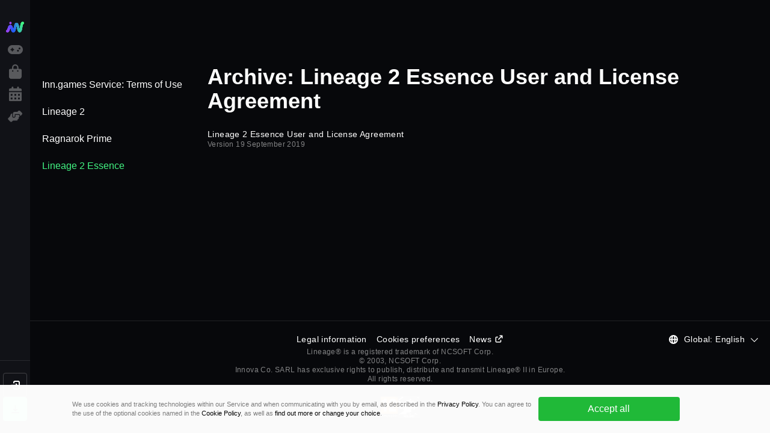

--- FILE ---
content_type: text/html; charset=utf-8
request_url: https://eu.4game.com/es/legal/lineage2essence/140/archive/
body_size: 3105
content:
<!DOCTYPE html><html lang="es"><head><meta charSet="utf-8"/><meta name="viewport" content="width=1024"/><link rel="preconnect" href="https://eu-next.4gstatic.com/v1.4.5/"/><meta name="theme-color" content="#1b1d2e"/><meta name="next-head-count" content="4"/><script>window.name = "parent4gameSocialAuth"</script><script>window.onload = function () { if (/.*isEmbedded.*/.test(location.search)) { document.body.classList.add('embedded'); setTimeout(function() { window.parent.postMessage({ action: 'loading', data: { isLoaded: true } }, '*'); }, 0); window.addEventListener('click', function() { window.parent.postMessage({ action: 'click', data: {} }, '*'); }); window.addEventListener('keydown', function(e) { if (e.altKey && e.keyCode === 81) { window.parent.postMessage({ action: 'logout', data: {} }, '*'); } }); var styles = document.createElement('style'); styles.innerHTML = "::-webkit-scrollbar{width:10px;height:10px;}::-webkit-scrollbar-thumb{background-color:rgba(255,255,255,.3);background-size:5px;background-clip:content-box;border-left:5pxsolidtransparent;}::-webkit-scrollbar-thumb:hover{background-color:rgba(255,255,255,.3);background-size:10px;background-clip:content-box;border-left:none;}"; document.head.appendChild(styles); } }</script><script async="" src="https://sdk.optimove.net/websdk/?tenant_id=658&amp;tenant_token=3d7700e6ccdf4c4989bcd470bdbb982c"></script><link rel="preconnect dns-prefetch" href="https://www.google-analytics.com"/><link rel="preload" href="https://eu-next.4gstatic.com/v1.4.5/_next/static/css/82db2d2238e1bde1.css" as="style"/><link rel="stylesheet" href="https://eu-next.4gstatic.com/v1.4.5/_next/static/css/82db2d2238e1bde1.css" data-n-g=""/><link rel="preload" href="https://eu-next.4gstatic.com/v1.4.5/_next/static/css/b895d94f12dbf827.css" as="style"/><link rel="stylesheet" href="https://eu-next.4gstatic.com/v1.4.5/_next/static/css/b895d94f12dbf827.css" data-n-p=""/><noscript data-n-css=""></noscript><script defer="" nomodule="" src="https://eu-next.4gstatic.com/v1.4.5/_next/static/chunks/polyfills-c67a75d1b6f99dc8.js"></script><script src="https://eu-next.4gstatic.com/v1.4.5/_next/static/chunks/webpack-94738fdc0c0f1d1c.js" defer=""></script><script src="https://eu-next.4gstatic.com/v1.4.5/_next/static/chunks/framework-09f3afa64952aba4.js" defer=""></script><script src="https://eu-next.4gstatic.com/v1.4.5/_next/static/chunks/main-d11fff819dca113f.js" defer=""></script><script src="https://eu-next.4gstatic.com/v1.4.5/_next/static/chunks/pages/_app-011e6bd0ba739f22.js" defer=""></script><script src="https://eu-next.4gstatic.com/v1.4.5/_next/static/chunks/pages/legal/%5Bkey%5D/%5BdocumentId%5D/archive-f01626db3476eac8.js" defer=""></script><script src="https://eu-next.4gstatic.com/v1.4.5/_next/static/6A5QhdXat1VFPpx8iLe3E/_buildManifest.js" defer=""></script><script src="https://eu-next.4gstatic.com/v1.4.5/_next/static/6A5QhdXat1VFPpx8iLe3E/_ssgManifest.js" defer=""></script></head><body><div id="__next" data-reactroot=""><div class="Layout_layout__fMmlh  Layout_relative__ULmqB Layout_withSidebar__RrXnD"><aside class="Layout_sidebar__A9ozJ" id="page-sidebar"><div class="Sidebar_sidebar__Vv7tN"><div class="Sidebar_inner__CIJvl"><a class="Sidebar_logoLink__H8_6n undefined" href="/es/"></a><div class="Sidebar_navigation__U6NMq"><div class="Sidebar_dropdownContainer__lB7Xl"><a class="Sidebar_link__dBuMn" href="/es/"><div class="Sidebar_linkText__vbpFC"><span>Juegos ММО</span></div></a><div class="Sidebar_nestedLinks__ptXlK"><a class="Sidebar_nestedLink__PROll" href="/es/lineage2/">Lineage 2</a><a class="Sidebar_nestedLink__PROll" href="/es/lineage2essence/">Lineage 2 Essence</a><a class="Sidebar_nestedLink__PROll" href="/es/roprime/">Ragnarok Online Prime</a></div></div><a class="Sidebar_link__dBuMn" href="/es/webshop/"><div class="Sidebar_linkText__vbpFC">Tienda</div></a><a class="Sidebar_link__dBuMn" href="/es/event-calendar/"><div class="Sidebar_linkText__vbpFC">Calendario</div></a><a href="https://support.eu.4game.com" class="Sidebar_link__dBuMn" title="Soporte" theme="dark" iconName="arrow-top-from-square" rel="noreferrer noopener" target="_blank"><div class="Sidebar_linkText__vbpFC">Soporte</div></a></div></div><div class="Sidebar_userSection__xR5El"><form action="//cdn.4game.com/new4game/global/web-installer/Inn.games-Setup.exe" method="GET" class="LauncherInstaller_container__Bnqn_ "><input type="hidden" name="gameKey" value="forgame-eu"/><button data-locator="install-4gc" type="submit" tabindex="0" class="LauncherInstaller_icon__FWPQM Sidebar_launcherButton__MAJ__ IconButton_mod-center__3SxOc IconButton_container__tbMkw IconButton_theme-yellow__lIeTo"><span class="IconButton_label__rABfq">Instalar Inn.games </span></button></form></div></div></aside><div id="page-layout-inner" class="Layout_layoutInner__fUATZ "><div class="Layout_subHeader__mv3rm" id="page-sub-header"></div></div><div class=""><div id="page-footer" class="Footer_container__n_d__ Footer_theme-dark__3iubK Footer_container__IrU8V Footer_withSidebar__5MmRi"><div class="Footer_wrapper__Jewtu"><div class="Footer_leftCol__Sq0uW"><div class="Footer_socials__XHIuk"></div></div><div class="Footer_centerCol__nmVf8"><nav class="Footer_nav__tURJ_"><ul class="Footer_navList__sxIyY"><li class="Footer_navItem___sxD9"><a class="Footer_navLink__yvh2t" data-name="legal" href="/es/legal/4game/">Información legal</a></li><li class="Footer_navItem___sxD9"><a class="Footer_navLink__yvh2t" data-name="privacy" href="/es/legal/4game/7/">Política de confidencialidad</a></li><li class="Footer_navItem___sxD9"><a class="Footer_navLink__yvh2t" data-name="cookiePolicy" href="/es/legal/4game/152/">Política de cookies</a></li><li class="Footer_navItem___sxD9"><a class="Footer_navLink__yvh2t" data-name="cookies" href="/es/cookies/">Configuración de cookies</a></li><li class="Footer_navItem___sxD9"><a class="Footer_navLink__yvh2t Footer_navLinkWithIcon__ba4lm" href="https://eu.4gameforum.com/forums/1753/" data-name="news" theme="dark" iconName="arrow-top-from-square" rel="noreferrer noopener" target="_blank">Novedades</a></li><li class="Footer_navItem___sxD9"><a class="Footer_navLink__yvh2t Footer_navLinkWithIcon__ba4lm" href="https://eu.4gameforum.com/" data-name="forum" theme="dark" iconName="arrow-top-from-square" rel="noreferrer noopener" target="_blank">Foros</a></li><li class="Footer_navItem___sxD9"><a class="Footer_navLink__yvh2t Footer_navLinkWithIcon__ba4lm" href="https://support.eu.4game.com" data-name="support" theme="dark" iconName="arrow-top-from-square" rel="noreferrer noopener" target="_blank">Soporte</a></li></ul></nav><div class="Footer_copyright__hj_GY"></div></div><div class="Footer_rightCol__1f69N"><div class="AreaSelector_container__LLKDu Footer_languages__cw1Ld AreaSelector_theme-dark__JEjpf"><div class="AreaSelector_selected__kVEaF">Global: English</div></div></div></div></div></div></div></div><script id="__NEXT_DATA__" type="application/json">{"props":{"pageProps":{},"__N_SSG":true},"page":"/legal/[key]/[documentId]/archive","query":{},"buildId":"6A5QhdXat1VFPpx8iLe3E","assetPrefix":"https://eu-next.4gstatic.com/v1.4.5","runtimeConfig":{"cookieWall":{"metrika":{"counterId":49151002,"clickmap":true,"trackLinks":true,"accurateTrackBounce":true,"webvisor":true,"ecommerce":"dataLayer","ssr":true},"metrika2":{"counterId":96239379},"gtm":{"id":"GTM-KWH3HJD"},"gtag":{"trackingIds":["AW-869366007"],"respectDNT":true},"excludedPaths":["/cookies","#/signin/","#/signup/"],"includeInDevelopment":true,"lang":"en","version":"v1.6.6"}},"isFallback":true,"gsp":true,"locale":"es","locales":["en","es","pl"],"defaultLocale":"en","scriptLoader":[{"strategy":"afterInteractive","src":"https://www.google.com/recaptcha/api.js?render=6LcqN6MmAAAAALEtcerEh6UmqQ-bhP4qRYwKIM5F"},{"strategy":"lazyOnload","dangerouslySetInnerHTML":{"__html":"grecaptcha.ready(function() { window.recaptchaReady = true; });"}},{"strategy":"afterInteractive","dangerouslySetInnerHTML":{"__html":"if (!/.*isEmbedded.*/.test(location.search)) { document.addEventListener('cookieWall4gameReady', function() { window.cookieWall4game = window.cookieWall4game({ gtm: { id: \"GTM-KWH3HJD\", gtmAuth: undefined, gtmPreview: undefined, gtmCookiesWin: undefined, dataLayerName: undefined, defaultDataLayer: undefined }, gtag: {\"trackingIds\":[\"AW-869366007\"],\"respectDNT\":true}, lang: \"es\", modal: true }); window.cookieWall4game.init({ isAuthorized: !!document.cookie.includes('4grt') }); }); }"}},{"strategy":"afterInteractive","src":"https://packages.4game.com/4game-cookie-wall/v1.6.6/4game-cookie-wall.min.js","async":true},{"strategy":"lazyOnload","children":"var webP = new Image();\n        webP.src = '[data-uri]';\n        webP.onload = webP.onerror = function() {\n            if (webP.height === 2) {\n                document.body.classList.add('webp');\n            } else {\n                document.body.classList.remove('webp');\n                document.body.classList.add('no-webp');\n            }\n        };"}]}</script></body></html>

--- FILE ---
content_type: text/html; charset=utf-8
request_url: https://www.google.com/recaptcha/api2/anchor?ar=1&k=6LcqN6MmAAAAALEtcerEh6UmqQ-bhP4qRYwKIM5F&co=aHR0cHM6Ly9ldS40Z2FtZS5jb206NDQz&hl=en&v=PoyoqOPhxBO7pBk68S4YbpHZ&size=invisible&anchor-ms=20000&execute-ms=30000&cb=k2fsqw45co7u
body_size: 48683
content:
<!DOCTYPE HTML><html dir="ltr" lang="en"><head><meta http-equiv="Content-Type" content="text/html; charset=UTF-8">
<meta http-equiv="X-UA-Compatible" content="IE=edge">
<title>reCAPTCHA</title>
<style type="text/css">
/* cyrillic-ext */
@font-face {
  font-family: 'Roboto';
  font-style: normal;
  font-weight: 400;
  font-stretch: 100%;
  src: url(//fonts.gstatic.com/s/roboto/v48/KFO7CnqEu92Fr1ME7kSn66aGLdTylUAMa3GUBHMdazTgWw.woff2) format('woff2');
  unicode-range: U+0460-052F, U+1C80-1C8A, U+20B4, U+2DE0-2DFF, U+A640-A69F, U+FE2E-FE2F;
}
/* cyrillic */
@font-face {
  font-family: 'Roboto';
  font-style: normal;
  font-weight: 400;
  font-stretch: 100%;
  src: url(//fonts.gstatic.com/s/roboto/v48/KFO7CnqEu92Fr1ME7kSn66aGLdTylUAMa3iUBHMdazTgWw.woff2) format('woff2');
  unicode-range: U+0301, U+0400-045F, U+0490-0491, U+04B0-04B1, U+2116;
}
/* greek-ext */
@font-face {
  font-family: 'Roboto';
  font-style: normal;
  font-weight: 400;
  font-stretch: 100%;
  src: url(//fonts.gstatic.com/s/roboto/v48/KFO7CnqEu92Fr1ME7kSn66aGLdTylUAMa3CUBHMdazTgWw.woff2) format('woff2');
  unicode-range: U+1F00-1FFF;
}
/* greek */
@font-face {
  font-family: 'Roboto';
  font-style: normal;
  font-weight: 400;
  font-stretch: 100%;
  src: url(//fonts.gstatic.com/s/roboto/v48/KFO7CnqEu92Fr1ME7kSn66aGLdTylUAMa3-UBHMdazTgWw.woff2) format('woff2');
  unicode-range: U+0370-0377, U+037A-037F, U+0384-038A, U+038C, U+038E-03A1, U+03A3-03FF;
}
/* math */
@font-face {
  font-family: 'Roboto';
  font-style: normal;
  font-weight: 400;
  font-stretch: 100%;
  src: url(//fonts.gstatic.com/s/roboto/v48/KFO7CnqEu92Fr1ME7kSn66aGLdTylUAMawCUBHMdazTgWw.woff2) format('woff2');
  unicode-range: U+0302-0303, U+0305, U+0307-0308, U+0310, U+0312, U+0315, U+031A, U+0326-0327, U+032C, U+032F-0330, U+0332-0333, U+0338, U+033A, U+0346, U+034D, U+0391-03A1, U+03A3-03A9, U+03B1-03C9, U+03D1, U+03D5-03D6, U+03F0-03F1, U+03F4-03F5, U+2016-2017, U+2034-2038, U+203C, U+2040, U+2043, U+2047, U+2050, U+2057, U+205F, U+2070-2071, U+2074-208E, U+2090-209C, U+20D0-20DC, U+20E1, U+20E5-20EF, U+2100-2112, U+2114-2115, U+2117-2121, U+2123-214F, U+2190, U+2192, U+2194-21AE, U+21B0-21E5, U+21F1-21F2, U+21F4-2211, U+2213-2214, U+2216-22FF, U+2308-230B, U+2310, U+2319, U+231C-2321, U+2336-237A, U+237C, U+2395, U+239B-23B7, U+23D0, U+23DC-23E1, U+2474-2475, U+25AF, U+25B3, U+25B7, U+25BD, U+25C1, U+25CA, U+25CC, U+25FB, U+266D-266F, U+27C0-27FF, U+2900-2AFF, U+2B0E-2B11, U+2B30-2B4C, U+2BFE, U+3030, U+FF5B, U+FF5D, U+1D400-1D7FF, U+1EE00-1EEFF;
}
/* symbols */
@font-face {
  font-family: 'Roboto';
  font-style: normal;
  font-weight: 400;
  font-stretch: 100%;
  src: url(//fonts.gstatic.com/s/roboto/v48/KFO7CnqEu92Fr1ME7kSn66aGLdTylUAMaxKUBHMdazTgWw.woff2) format('woff2');
  unicode-range: U+0001-000C, U+000E-001F, U+007F-009F, U+20DD-20E0, U+20E2-20E4, U+2150-218F, U+2190, U+2192, U+2194-2199, U+21AF, U+21E6-21F0, U+21F3, U+2218-2219, U+2299, U+22C4-22C6, U+2300-243F, U+2440-244A, U+2460-24FF, U+25A0-27BF, U+2800-28FF, U+2921-2922, U+2981, U+29BF, U+29EB, U+2B00-2BFF, U+4DC0-4DFF, U+FFF9-FFFB, U+10140-1018E, U+10190-1019C, U+101A0, U+101D0-101FD, U+102E0-102FB, U+10E60-10E7E, U+1D2C0-1D2D3, U+1D2E0-1D37F, U+1F000-1F0FF, U+1F100-1F1AD, U+1F1E6-1F1FF, U+1F30D-1F30F, U+1F315, U+1F31C, U+1F31E, U+1F320-1F32C, U+1F336, U+1F378, U+1F37D, U+1F382, U+1F393-1F39F, U+1F3A7-1F3A8, U+1F3AC-1F3AF, U+1F3C2, U+1F3C4-1F3C6, U+1F3CA-1F3CE, U+1F3D4-1F3E0, U+1F3ED, U+1F3F1-1F3F3, U+1F3F5-1F3F7, U+1F408, U+1F415, U+1F41F, U+1F426, U+1F43F, U+1F441-1F442, U+1F444, U+1F446-1F449, U+1F44C-1F44E, U+1F453, U+1F46A, U+1F47D, U+1F4A3, U+1F4B0, U+1F4B3, U+1F4B9, U+1F4BB, U+1F4BF, U+1F4C8-1F4CB, U+1F4D6, U+1F4DA, U+1F4DF, U+1F4E3-1F4E6, U+1F4EA-1F4ED, U+1F4F7, U+1F4F9-1F4FB, U+1F4FD-1F4FE, U+1F503, U+1F507-1F50B, U+1F50D, U+1F512-1F513, U+1F53E-1F54A, U+1F54F-1F5FA, U+1F610, U+1F650-1F67F, U+1F687, U+1F68D, U+1F691, U+1F694, U+1F698, U+1F6AD, U+1F6B2, U+1F6B9-1F6BA, U+1F6BC, U+1F6C6-1F6CF, U+1F6D3-1F6D7, U+1F6E0-1F6EA, U+1F6F0-1F6F3, U+1F6F7-1F6FC, U+1F700-1F7FF, U+1F800-1F80B, U+1F810-1F847, U+1F850-1F859, U+1F860-1F887, U+1F890-1F8AD, U+1F8B0-1F8BB, U+1F8C0-1F8C1, U+1F900-1F90B, U+1F93B, U+1F946, U+1F984, U+1F996, U+1F9E9, U+1FA00-1FA6F, U+1FA70-1FA7C, U+1FA80-1FA89, U+1FA8F-1FAC6, U+1FACE-1FADC, U+1FADF-1FAE9, U+1FAF0-1FAF8, U+1FB00-1FBFF;
}
/* vietnamese */
@font-face {
  font-family: 'Roboto';
  font-style: normal;
  font-weight: 400;
  font-stretch: 100%;
  src: url(//fonts.gstatic.com/s/roboto/v48/KFO7CnqEu92Fr1ME7kSn66aGLdTylUAMa3OUBHMdazTgWw.woff2) format('woff2');
  unicode-range: U+0102-0103, U+0110-0111, U+0128-0129, U+0168-0169, U+01A0-01A1, U+01AF-01B0, U+0300-0301, U+0303-0304, U+0308-0309, U+0323, U+0329, U+1EA0-1EF9, U+20AB;
}
/* latin-ext */
@font-face {
  font-family: 'Roboto';
  font-style: normal;
  font-weight: 400;
  font-stretch: 100%;
  src: url(//fonts.gstatic.com/s/roboto/v48/KFO7CnqEu92Fr1ME7kSn66aGLdTylUAMa3KUBHMdazTgWw.woff2) format('woff2');
  unicode-range: U+0100-02BA, U+02BD-02C5, U+02C7-02CC, U+02CE-02D7, U+02DD-02FF, U+0304, U+0308, U+0329, U+1D00-1DBF, U+1E00-1E9F, U+1EF2-1EFF, U+2020, U+20A0-20AB, U+20AD-20C0, U+2113, U+2C60-2C7F, U+A720-A7FF;
}
/* latin */
@font-face {
  font-family: 'Roboto';
  font-style: normal;
  font-weight: 400;
  font-stretch: 100%;
  src: url(//fonts.gstatic.com/s/roboto/v48/KFO7CnqEu92Fr1ME7kSn66aGLdTylUAMa3yUBHMdazQ.woff2) format('woff2');
  unicode-range: U+0000-00FF, U+0131, U+0152-0153, U+02BB-02BC, U+02C6, U+02DA, U+02DC, U+0304, U+0308, U+0329, U+2000-206F, U+20AC, U+2122, U+2191, U+2193, U+2212, U+2215, U+FEFF, U+FFFD;
}
/* cyrillic-ext */
@font-face {
  font-family: 'Roboto';
  font-style: normal;
  font-weight: 500;
  font-stretch: 100%;
  src: url(//fonts.gstatic.com/s/roboto/v48/KFO7CnqEu92Fr1ME7kSn66aGLdTylUAMa3GUBHMdazTgWw.woff2) format('woff2');
  unicode-range: U+0460-052F, U+1C80-1C8A, U+20B4, U+2DE0-2DFF, U+A640-A69F, U+FE2E-FE2F;
}
/* cyrillic */
@font-face {
  font-family: 'Roboto';
  font-style: normal;
  font-weight: 500;
  font-stretch: 100%;
  src: url(//fonts.gstatic.com/s/roboto/v48/KFO7CnqEu92Fr1ME7kSn66aGLdTylUAMa3iUBHMdazTgWw.woff2) format('woff2');
  unicode-range: U+0301, U+0400-045F, U+0490-0491, U+04B0-04B1, U+2116;
}
/* greek-ext */
@font-face {
  font-family: 'Roboto';
  font-style: normal;
  font-weight: 500;
  font-stretch: 100%;
  src: url(//fonts.gstatic.com/s/roboto/v48/KFO7CnqEu92Fr1ME7kSn66aGLdTylUAMa3CUBHMdazTgWw.woff2) format('woff2');
  unicode-range: U+1F00-1FFF;
}
/* greek */
@font-face {
  font-family: 'Roboto';
  font-style: normal;
  font-weight: 500;
  font-stretch: 100%;
  src: url(//fonts.gstatic.com/s/roboto/v48/KFO7CnqEu92Fr1ME7kSn66aGLdTylUAMa3-UBHMdazTgWw.woff2) format('woff2');
  unicode-range: U+0370-0377, U+037A-037F, U+0384-038A, U+038C, U+038E-03A1, U+03A3-03FF;
}
/* math */
@font-face {
  font-family: 'Roboto';
  font-style: normal;
  font-weight: 500;
  font-stretch: 100%;
  src: url(//fonts.gstatic.com/s/roboto/v48/KFO7CnqEu92Fr1ME7kSn66aGLdTylUAMawCUBHMdazTgWw.woff2) format('woff2');
  unicode-range: U+0302-0303, U+0305, U+0307-0308, U+0310, U+0312, U+0315, U+031A, U+0326-0327, U+032C, U+032F-0330, U+0332-0333, U+0338, U+033A, U+0346, U+034D, U+0391-03A1, U+03A3-03A9, U+03B1-03C9, U+03D1, U+03D5-03D6, U+03F0-03F1, U+03F4-03F5, U+2016-2017, U+2034-2038, U+203C, U+2040, U+2043, U+2047, U+2050, U+2057, U+205F, U+2070-2071, U+2074-208E, U+2090-209C, U+20D0-20DC, U+20E1, U+20E5-20EF, U+2100-2112, U+2114-2115, U+2117-2121, U+2123-214F, U+2190, U+2192, U+2194-21AE, U+21B0-21E5, U+21F1-21F2, U+21F4-2211, U+2213-2214, U+2216-22FF, U+2308-230B, U+2310, U+2319, U+231C-2321, U+2336-237A, U+237C, U+2395, U+239B-23B7, U+23D0, U+23DC-23E1, U+2474-2475, U+25AF, U+25B3, U+25B7, U+25BD, U+25C1, U+25CA, U+25CC, U+25FB, U+266D-266F, U+27C0-27FF, U+2900-2AFF, U+2B0E-2B11, U+2B30-2B4C, U+2BFE, U+3030, U+FF5B, U+FF5D, U+1D400-1D7FF, U+1EE00-1EEFF;
}
/* symbols */
@font-face {
  font-family: 'Roboto';
  font-style: normal;
  font-weight: 500;
  font-stretch: 100%;
  src: url(//fonts.gstatic.com/s/roboto/v48/KFO7CnqEu92Fr1ME7kSn66aGLdTylUAMaxKUBHMdazTgWw.woff2) format('woff2');
  unicode-range: U+0001-000C, U+000E-001F, U+007F-009F, U+20DD-20E0, U+20E2-20E4, U+2150-218F, U+2190, U+2192, U+2194-2199, U+21AF, U+21E6-21F0, U+21F3, U+2218-2219, U+2299, U+22C4-22C6, U+2300-243F, U+2440-244A, U+2460-24FF, U+25A0-27BF, U+2800-28FF, U+2921-2922, U+2981, U+29BF, U+29EB, U+2B00-2BFF, U+4DC0-4DFF, U+FFF9-FFFB, U+10140-1018E, U+10190-1019C, U+101A0, U+101D0-101FD, U+102E0-102FB, U+10E60-10E7E, U+1D2C0-1D2D3, U+1D2E0-1D37F, U+1F000-1F0FF, U+1F100-1F1AD, U+1F1E6-1F1FF, U+1F30D-1F30F, U+1F315, U+1F31C, U+1F31E, U+1F320-1F32C, U+1F336, U+1F378, U+1F37D, U+1F382, U+1F393-1F39F, U+1F3A7-1F3A8, U+1F3AC-1F3AF, U+1F3C2, U+1F3C4-1F3C6, U+1F3CA-1F3CE, U+1F3D4-1F3E0, U+1F3ED, U+1F3F1-1F3F3, U+1F3F5-1F3F7, U+1F408, U+1F415, U+1F41F, U+1F426, U+1F43F, U+1F441-1F442, U+1F444, U+1F446-1F449, U+1F44C-1F44E, U+1F453, U+1F46A, U+1F47D, U+1F4A3, U+1F4B0, U+1F4B3, U+1F4B9, U+1F4BB, U+1F4BF, U+1F4C8-1F4CB, U+1F4D6, U+1F4DA, U+1F4DF, U+1F4E3-1F4E6, U+1F4EA-1F4ED, U+1F4F7, U+1F4F9-1F4FB, U+1F4FD-1F4FE, U+1F503, U+1F507-1F50B, U+1F50D, U+1F512-1F513, U+1F53E-1F54A, U+1F54F-1F5FA, U+1F610, U+1F650-1F67F, U+1F687, U+1F68D, U+1F691, U+1F694, U+1F698, U+1F6AD, U+1F6B2, U+1F6B9-1F6BA, U+1F6BC, U+1F6C6-1F6CF, U+1F6D3-1F6D7, U+1F6E0-1F6EA, U+1F6F0-1F6F3, U+1F6F7-1F6FC, U+1F700-1F7FF, U+1F800-1F80B, U+1F810-1F847, U+1F850-1F859, U+1F860-1F887, U+1F890-1F8AD, U+1F8B0-1F8BB, U+1F8C0-1F8C1, U+1F900-1F90B, U+1F93B, U+1F946, U+1F984, U+1F996, U+1F9E9, U+1FA00-1FA6F, U+1FA70-1FA7C, U+1FA80-1FA89, U+1FA8F-1FAC6, U+1FACE-1FADC, U+1FADF-1FAE9, U+1FAF0-1FAF8, U+1FB00-1FBFF;
}
/* vietnamese */
@font-face {
  font-family: 'Roboto';
  font-style: normal;
  font-weight: 500;
  font-stretch: 100%;
  src: url(//fonts.gstatic.com/s/roboto/v48/KFO7CnqEu92Fr1ME7kSn66aGLdTylUAMa3OUBHMdazTgWw.woff2) format('woff2');
  unicode-range: U+0102-0103, U+0110-0111, U+0128-0129, U+0168-0169, U+01A0-01A1, U+01AF-01B0, U+0300-0301, U+0303-0304, U+0308-0309, U+0323, U+0329, U+1EA0-1EF9, U+20AB;
}
/* latin-ext */
@font-face {
  font-family: 'Roboto';
  font-style: normal;
  font-weight: 500;
  font-stretch: 100%;
  src: url(//fonts.gstatic.com/s/roboto/v48/KFO7CnqEu92Fr1ME7kSn66aGLdTylUAMa3KUBHMdazTgWw.woff2) format('woff2');
  unicode-range: U+0100-02BA, U+02BD-02C5, U+02C7-02CC, U+02CE-02D7, U+02DD-02FF, U+0304, U+0308, U+0329, U+1D00-1DBF, U+1E00-1E9F, U+1EF2-1EFF, U+2020, U+20A0-20AB, U+20AD-20C0, U+2113, U+2C60-2C7F, U+A720-A7FF;
}
/* latin */
@font-face {
  font-family: 'Roboto';
  font-style: normal;
  font-weight: 500;
  font-stretch: 100%;
  src: url(//fonts.gstatic.com/s/roboto/v48/KFO7CnqEu92Fr1ME7kSn66aGLdTylUAMa3yUBHMdazQ.woff2) format('woff2');
  unicode-range: U+0000-00FF, U+0131, U+0152-0153, U+02BB-02BC, U+02C6, U+02DA, U+02DC, U+0304, U+0308, U+0329, U+2000-206F, U+20AC, U+2122, U+2191, U+2193, U+2212, U+2215, U+FEFF, U+FFFD;
}
/* cyrillic-ext */
@font-face {
  font-family: 'Roboto';
  font-style: normal;
  font-weight: 900;
  font-stretch: 100%;
  src: url(//fonts.gstatic.com/s/roboto/v48/KFO7CnqEu92Fr1ME7kSn66aGLdTylUAMa3GUBHMdazTgWw.woff2) format('woff2');
  unicode-range: U+0460-052F, U+1C80-1C8A, U+20B4, U+2DE0-2DFF, U+A640-A69F, U+FE2E-FE2F;
}
/* cyrillic */
@font-face {
  font-family: 'Roboto';
  font-style: normal;
  font-weight: 900;
  font-stretch: 100%;
  src: url(//fonts.gstatic.com/s/roboto/v48/KFO7CnqEu92Fr1ME7kSn66aGLdTylUAMa3iUBHMdazTgWw.woff2) format('woff2');
  unicode-range: U+0301, U+0400-045F, U+0490-0491, U+04B0-04B1, U+2116;
}
/* greek-ext */
@font-face {
  font-family: 'Roboto';
  font-style: normal;
  font-weight: 900;
  font-stretch: 100%;
  src: url(//fonts.gstatic.com/s/roboto/v48/KFO7CnqEu92Fr1ME7kSn66aGLdTylUAMa3CUBHMdazTgWw.woff2) format('woff2');
  unicode-range: U+1F00-1FFF;
}
/* greek */
@font-face {
  font-family: 'Roboto';
  font-style: normal;
  font-weight: 900;
  font-stretch: 100%;
  src: url(//fonts.gstatic.com/s/roboto/v48/KFO7CnqEu92Fr1ME7kSn66aGLdTylUAMa3-UBHMdazTgWw.woff2) format('woff2');
  unicode-range: U+0370-0377, U+037A-037F, U+0384-038A, U+038C, U+038E-03A1, U+03A3-03FF;
}
/* math */
@font-face {
  font-family: 'Roboto';
  font-style: normal;
  font-weight: 900;
  font-stretch: 100%;
  src: url(//fonts.gstatic.com/s/roboto/v48/KFO7CnqEu92Fr1ME7kSn66aGLdTylUAMawCUBHMdazTgWw.woff2) format('woff2');
  unicode-range: U+0302-0303, U+0305, U+0307-0308, U+0310, U+0312, U+0315, U+031A, U+0326-0327, U+032C, U+032F-0330, U+0332-0333, U+0338, U+033A, U+0346, U+034D, U+0391-03A1, U+03A3-03A9, U+03B1-03C9, U+03D1, U+03D5-03D6, U+03F0-03F1, U+03F4-03F5, U+2016-2017, U+2034-2038, U+203C, U+2040, U+2043, U+2047, U+2050, U+2057, U+205F, U+2070-2071, U+2074-208E, U+2090-209C, U+20D0-20DC, U+20E1, U+20E5-20EF, U+2100-2112, U+2114-2115, U+2117-2121, U+2123-214F, U+2190, U+2192, U+2194-21AE, U+21B0-21E5, U+21F1-21F2, U+21F4-2211, U+2213-2214, U+2216-22FF, U+2308-230B, U+2310, U+2319, U+231C-2321, U+2336-237A, U+237C, U+2395, U+239B-23B7, U+23D0, U+23DC-23E1, U+2474-2475, U+25AF, U+25B3, U+25B7, U+25BD, U+25C1, U+25CA, U+25CC, U+25FB, U+266D-266F, U+27C0-27FF, U+2900-2AFF, U+2B0E-2B11, U+2B30-2B4C, U+2BFE, U+3030, U+FF5B, U+FF5D, U+1D400-1D7FF, U+1EE00-1EEFF;
}
/* symbols */
@font-face {
  font-family: 'Roboto';
  font-style: normal;
  font-weight: 900;
  font-stretch: 100%;
  src: url(//fonts.gstatic.com/s/roboto/v48/KFO7CnqEu92Fr1ME7kSn66aGLdTylUAMaxKUBHMdazTgWw.woff2) format('woff2');
  unicode-range: U+0001-000C, U+000E-001F, U+007F-009F, U+20DD-20E0, U+20E2-20E4, U+2150-218F, U+2190, U+2192, U+2194-2199, U+21AF, U+21E6-21F0, U+21F3, U+2218-2219, U+2299, U+22C4-22C6, U+2300-243F, U+2440-244A, U+2460-24FF, U+25A0-27BF, U+2800-28FF, U+2921-2922, U+2981, U+29BF, U+29EB, U+2B00-2BFF, U+4DC0-4DFF, U+FFF9-FFFB, U+10140-1018E, U+10190-1019C, U+101A0, U+101D0-101FD, U+102E0-102FB, U+10E60-10E7E, U+1D2C0-1D2D3, U+1D2E0-1D37F, U+1F000-1F0FF, U+1F100-1F1AD, U+1F1E6-1F1FF, U+1F30D-1F30F, U+1F315, U+1F31C, U+1F31E, U+1F320-1F32C, U+1F336, U+1F378, U+1F37D, U+1F382, U+1F393-1F39F, U+1F3A7-1F3A8, U+1F3AC-1F3AF, U+1F3C2, U+1F3C4-1F3C6, U+1F3CA-1F3CE, U+1F3D4-1F3E0, U+1F3ED, U+1F3F1-1F3F3, U+1F3F5-1F3F7, U+1F408, U+1F415, U+1F41F, U+1F426, U+1F43F, U+1F441-1F442, U+1F444, U+1F446-1F449, U+1F44C-1F44E, U+1F453, U+1F46A, U+1F47D, U+1F4A3, U+1F4B0, U+1F4B3, U+1F4B9, U+1F4BB, U+1F4BF, U+1F4C8-1F4CB, U+1F4D6, U+1F4DA, U+1F4DF, U+1F4E3-1F4E6, U+1F4EA-1F4ED, U+1F4F7, U+1F4F9-1F4FB, U+1F4FD-1F4FE, U+1F503, U+1F507-1F50B, U+1F50D, U+1F512-1F513, U+1F53E-1F54A, U+1F54F-1F5FA, U+1F610, U+1F650-1F67F, U+1F687, U+1F68D, U+1F691, U+1F694, U+1F698, U+1F6AD, U+1F6B2, U+1F6B9-1F6BA, U+1F6BC, U+1F6C6-1F6CF, U+1F6D3-1F6D7, U+1F6E0-1F6EA, U+1F6F0-1F6F3, U+1F6F7-1F6FC, U+1F700-1F7FF, U+1F800-1F80B, U+1F810-1F847, U+1F850-1F859, U+1F860-1F887, U+1F890-1F8AD, U+1F8B0-1F8BB, U+1F8C0-1F8C1, U+1F900-1F90B, U+1F93B, U+1F946, U+1F984, U+1F996, U+1F9E9, U+1FA00-1FA6F, U+1FA70-1FA7C, U+1FA80-1FA89, U+1FA8F-1FAC6, U+1FACE-1FADC, U+1FADF-1FAE9, U+1FAF0-1FAF8, U+1FB00-1FBFF;
}
/* vietnamese */
@font-face {
  font-family: 'Roboto';
  font-style: normal;
  font-weight: 900;
  font-stretch: 100%;
  src: url(//fonts.gstatic.com/s/roboto/v48/KFO7CnqEu92Fr1ME7kSn66aGLdTylUAMa3OUBHMdazTgWw.woff2) format('woff2');
  unicode-range: U+0102-0103, U+0110-0111, U+0128-0129, U+0168-0169, U+01A0-01A1, U+01AF-01B0, U+0300-0301, U+0303-0304, U+0308-0309, U+0323, U+0329, U+1EA0-1EF9, U+20AB;
}
/* latin-ext */
@font-face {
  font-family: 'Roboto';
  font-style: normal;
  font-weight: 900;
  font-stretch: 100%;
  src: url(//fonts.gstatic.com/s/roboto/v48/KFO7CnqEu92Fr1ME7kSn66aGLdTylUAMa3KUBHMdazTgWw.woff2) format('woff2');
  unicode-range: U+0100-02BA, U+02BD-02C5, U+02C7-02CC, U+02CE-02D7, U+02DD-02FF, U+0304, U+0308, U+0329, U+1D00-1DBF, U+1E00-1E9F, U+1EF2-1EFF, U+2020, U+20A0-20AB, U+20AD-20C0, U+2113, U+2C60-2C7F, U+A720-A7FF;
}
/* latin */
@font-face {
  font-family: 'Roboto';
  font-style: normal;
  font-weight: 900;
  font-stretch: 100%;
  src: url(//fonts.gstatic.com/s/roboto/v48/KFO7CnqEu92Fr1ME7kSn66aGLdTylUAMa3yUBHMdazQ.woff2) format('woff2');
  unicode-range: U+0000-00FF, U+0131, U+0152-0153, U+02BB-02BC, U+02C6, U+02DA, U+02DC, U+0304, U+0308, U+0329, U+2000-206F, U+20AC, U+2122, U+2191, U+2193, U+2212, U+2215, U+FEFF, U+FFFD;
}

</style>
<link rel="stylesheet" type="text/css" href="https://www.gstatic.com/recaptcha/releases/PoyoqOPhxBO7pBk68S4YbpHZ/styles__ltr.css">
<script nonce="VcTfR5zd0rD7SodSp1dpAQ" type="text/javascript">window['__recaptcha_api'] = 'https://www.google.com/recaptcha/api2/';</script>
<script type="text/javascript" src="https://www.gstatic.com/recaptcha/releases/PoyoqOPhxBO7pBk68S4YbpHZ/recaptcha__en.js" nonce="VcTfR5zd0rD7SodSp1dpAQ">
      
    </script></head>
<body><div id="rc-anchor-alert" class="rc-anchor-alert"></div>
<input type="hidden" id="recaptcha-token" value="[base64]">
<script type="text/javascript" nonce="VcTfR5zd0rD7SodSp1dpAQ">
      recaptcha.anchor.Main.init("[\x22ainput\x22,[\x22bgdata\x22,\x22\x22,\[base64]/[base64]/[base64]/[base64]/[base64]/[base64]/KGcoTywyNTMsTy5PKSxVRyhPLEMpKTpnKE8sMjUzLEMpLE8pKSxsKSksTykpfSxieT1mdW5jdGlvbihDLE8sdSxsKXtmb3IobD0odT1SKEMpLDApO08+MDtPLS0pbD1sPDw4fFooQyk7ZyhDLHUsbCl9LFVHPWZ1bmN0aW9uKEMsTyl7Qy5pLmxlbmd0aD4xMDQ/[base64]/[base64]/[base64]/[base64]/[base64]/[base64]/[base64]\\u003d\x22,\[base64]\\u003d\\u003d\x22,\x22bsKSw6bCtAVJFVHDtB4swqA3w5LDq8OjUCRhwrzCuXNxw6jCk8OwD8OlUMK/RApQw4rDkzrCrVnConF6WcKqw6BnUzEbwqZCfibCqg0KesKpwpbCrxFNw53CgDfCucOXwqjDiAjDrcK3MMKEw5/CoyPDv8OEwozCnH/ChT9Qwp0FwocaB1XCo8Oxw6nDkMOzXsOhHjHCnMOpTSQ6w6cAXjvDoQHCgVkjKMO6Z1DDlkLCs8KzwrnChsKXSWgjwrzDkcKYwpwZw54jw6nDpCrCqMK8w4Rbw6F9w6FPwqJuMMK4LVTDtsOGwqzDpsOIBMKpw6DDr1A2bMOoeFvDv3FcScKZKMOAw6hEUE5/[base64]/CmAQbw5J2X3nCs8Kvw5MnwprCusKJC1QZwrZSTzFrwr9XPsOewpdiTsOKwoXCmlN2wpXDicOBw6kxRiN9N8OgfStrwpNuKsKEw7LCvcKWw4AuwpDDmWNOwoVOwpVtfQoIGsOIFk/DngbCgsOHw5QPw4Fjw61lYnpaMsKlLgjCgsK5Z8O/HV1dczXDjnVrwq3DkVNgPMKVw5BDwr5Tw404wp1ad3lyHcO1bMOnw5hwwpxHw6rDpcKyKsKNwodlOggAaMK7wr1zBBwmZBMDwozDicOgAcKsNcO2ECzChxzCgcOeDcKvN11xw4zDjMOuS8OzwootPcKnCXDCuMO9w43ClWnCgiZFw6/CscOAw68qWWl2PcKhGQnCnBTCikURwpnDt8O3w5jDsRbDpyBUHAVHYcKfwqstIMORw71RwpBDKcKPwqvDiMOvw5oIw5/CgQpqGAvCpcOZw7hBXcKDw6rDhMKDw5bCmAo/wrVmWiUWeGoCw7Fewolnw6pYJsKlIcOcw7zDrUpHOcOHw6PDhcOnNntHw53Ct1vDvFXDvTzCk8KPdS1sYsO7YsOWw6t+w5TChnDCp8OIw5DCssO6w7s2UVJZf8OtUAvCgsOlLw0Pw5cdwoPDj8Ofw5PCl8OXwq/CiTNIw5XDrMK9wqpwwpTDqj1cwqHDjMK6w4h9wrspUcKxG8OiwrbDo2hBaXVUwpHDmsKUwrfCkWrDkEvDpxrCnVPCvjzCkX09wr4gdhnDs8KDw6rCssKMwqNnN2rCm8Kxw5DDu1hWOcKAw77ClCBywpZaInoNwq4qGljCmVsCw6wtIn5Wwq/CvX4XwphLCcKBbxLDv37DgsOcw7zDoMK3Q8KFwqMWwofCkcK+wptBD8OTwpDCiMKNK8K1W1nDn8KROF/Dr35XB8K7wrHCo8OuYsKjTsKawrbCrU/DkSTDrhzCqzbCjsOXHh8mw7BHw7LDjMKyFUHCtHDCtXpzw6nCjMK7GsKiwrA3w5dGworCtcO8bsOyVRzCi8Kcw7HDsTnCi1TDr8Kiw79mKsOTSBdbFMKJMMK2EcKDBX4WTcKdwrYSPkDDkcK/TcOsw7sUwrIUbitmwphzwovDo8KIR8K9w489w5nDhcKLwrfCgm4UUMKzwqfDk1HDncOZw7gfwpxqworCr8KIw7nCjzg5w55Dw4oOw5zCrj3CgiFMeSZoE8Kww74CRcOQwq/[base64]/[base64]/DsnJywowFw7AdwpNrwpMew5dNZMKfYMK4w5HDosOPIcKtFB/DiCUkdMOVwoPDiMOuw5ZiQ8OoD8OiwoPDgsO7XUJ3wpDCr3vDsMORBsOowqPCmjjCmhlOSsOnOAlXEMOkw7Flw6sywrTCn8OQEhN/w4XCpifDisKsWAFQw4PCoDLDnMOVwpTDpXzCrDwFIGTDqAooIsKfwq/CqRPDgcOZMg3CnCZlPmRQcsKgaF7ClsOQwrhTwqwAw4xDAsKJwpvDp8OCwrXDnHrCqn09PMKGMsOlA1/CoMOxXQoCRsOUV0x/ExTDiMO7wozDg1zDuMKww4FUw7UJwrgNwqg1YkfCrMOnF8KiFsO0AsKmaMK3wp0Lw6hkXRYvah0Xw7TDg2XDjExgwovChsOeVw4xEAnDu8K4PQFWIMKVFhfCkcKNITwFwpZpwpPCr8OXbHrCvzfDg8K+wpzCgsK/FzfCmVnDhWPCn8OlNH/[base64]/DtsKYZDk8SGHDiQAww65CSRkzwoYEwoo2a1DDocOQwpvCrFweQcKiP8KDaMOhC0AVEcKiPsKXwpwPw4HCszUUOAnDvAwVL8KADVZTAjYCMWgLBTPCpWPDjGnDmC5awrwuw4h5GMKsAgxuD8K1w47DlsOjw7vDtyd+w6QnH8KUecO/E3HCnGYCw7oLMzbDliPCvMOsw5rCqEdwaR7DhCpPUMO3wrYdHwh7W0FMTn9nLm7Co1rClsKwFh/DpSDDqirCpSHDuDHDiSnCqjvDncOqDMKqGEnDlsOhQEUGDRtFYwTClXlsQgxPWcKBw5fDpcOJV8OwYMOSEsKGZDglVF1Qw5TCkcOCBGJdwo/DjV/CvMK9woDDvhHDo3I5wo4aw6kDFcOywpDCgnkBwrLDslzCm8K4EMOmw5MhNsOuCRtrD8O9w79iwpLCmiHDssO3woDDl8K7w7tAw5/DgWjCrcKfGcK2wpfCr8KNwoXDsWXChFE+LH7CiCwMw6gIwqLCozvClMKsw5zCuDsDFsObw5rDkMKxA8O4wr4Cw5LDu8OXwq3DgcOSwqnCtMOiMwY7axctw5o2IMOFPsKwVldaTiQPw5TDtcOtw6R2wqzDjyEtwpQYwr7CnhvCrxR+wq3DogDCjMKAWixCZT/DpcKTV8O5wrEgcMKPwobChB3Cm8KDKsOaMR/DjjAKwozCmhjCtydqQcK6wq/[base64]/Dg8KyBB5Hw7LDqAPDkcKXwrQEFjrCncKqb0bCqcOHRXxlfcOqecO0wrIVXGzDpsKhw5XDpwnChsONTMK+c8KJRsO2XBMDB8OUwqzCtWp0wrM0Ww3DqjnDvyvChcO/ARAUwpnDi8OCwpLCkcOnwrsawrU0w5sHwqRiwqcUwqXDk8KTwqtCwr5iY0fCvsKEwpUkwqVjw5FmI8K1JsK0w6fCi8Otw5Q4NU7DkcO+w4TCr0/DlcKGw7nCkcOHwoA7SMOAUcKIdsO5WcKNw7Y7bsKWWy5ew7zDpjYuw5tmw4LDm1jDosKWQMOYPhvDqcOFw7jDuA5+wpxkNgAJw6c0dsKwNMOsw6ZIGF1nwpNcZCXDpxU/XMOZVU1tNMKEwpHCji4USsKbeMK/VMOqNjHDhW/DucOjw5/DmsKkwoHCoMOMFsKKw70YFcKiwq07wpPCj3gTwqBzw5rDswDDlD0xIcOCAsOwciAwwpRAPcKNHsOJVQd5Jm/DuEfDpmTCmVXDn8OPcMOKwrHCuQlgwq98R8KEKSPCoMOow7BYYBFBw4cGw4psVcO3wpc4LWnDixghwoRzwoQ5TSUVw6bDjcOrf3TDqD/CtMK0JMOiL8KBZTtcc8Knw4fCicKowpdYG8KQw6xWKTcfTCLDlMKLwptmwqEtbsK/w6sfEkhUO1vDuBZpwoXCgcKew4LCp15cw7wnbRjCiMKYNllowqzCncKAUhUROGLCscOkw5sxw5PDmMKSJllCwrRqXMK0VsKQBCbDsyxAw6pswqvDvsKANcKdTx0xw5/ClktWw6XDnsOkwprCjV0LRlDCq8KUwpY7PnFGJcK8IgF1w6RzwqkPZnvDt8OTA8OFwqZTwq90woY8wpNkw4kyw4/Ck0bCkkMGJ8OWGTMsYsOWO8OWUhfClzZSJldjZiE5TcOtwph6w5JZwpTDssOffMKuNsOxw6zCv8OrSm3Dn8KHw67DqgEjwo51w7nCqsK/LsKmUMOaNyg+wpN0WcONQG4/wpzDhADDknZcwqttIhXCicKCFXRJOjHDpcOVwocdOcKnw6vCpsOowp/DlTsvBUHCmsKqw6fCgwQgwpHDkMOuwqEqw6HDlMKHwqHCocKccjUuwpDCs3PDlVI0worCvcK5wrVqKsKGw4pQE8KDwqMfA8Obwr7CscKPQMO7AMOxw4bCi0TCpcK/w4wuX8O9H8KdUcKTw7/CgMO5N8OsMDvDgjZ/w6YAw6HCu8OwHcONQ8OBPMOiTHkKflDChzrDmcOGNDRawrMKw4bDi0xlPiPCs19UR8OCI8OZw4bDv8ORwr/[base64]/CtsK9wo8xXXcrC3vCmcOPwp3CjRHDlcKbWMODIg0kecKewpdkOMKkwqAsaMKowrl7CMKCB8OowpFWAcOMP8K3wp/CoVMvw7QaWzrDsW/[base64]/DtcOqOMOywqzChwpiIFESFRTClcKFw590w41GwrdmEMKtCMOyw5XCuArCjB0Iw7FQS3rDpsKQw7ZneFsrPMKKwpRJRMOaTnxww78Zw51OBiPDm8KVw4/Cr8K4OANCw6bDlMKAwpDCvhfDvGTDh1PCncONw4N8w6Qrw6nDkhbCgzQAwr8zSCXDlsKpJBXDvsKzOjjCsMOPW8KFVg/DlcKhw7/ChV8ULcO+w47CogI1w4J2wqjDliw0w4o0ezB2csOhwrZcw5AKw7Q1Cnxow6IwwoFBb2d2B8Orw63DvEZtw5xmeTAVKFPDisKww7F2a8OeNcOXDcOEOcKWwqHCkigLw7/Cg8KzHsKOw65RKMOMUz4JExBtwppmw6FSIsOedHrDtSgYIcOIwrHDkcKGw5sgDyHDpMO/UVUTKMK7wonCq8Knw5/Dm8OFwojDv8OZw43Cmk9PZMK2wpQuYCMQw4DDgQHDoMOfw4zDvcO8FcO3wqLCrsKNwrjCkg5/woQoccOJwpBJwqlew77DtMKiJ3XCvwnChgAMw4c6HcKSwoTDksKIfcO+w7PCj8Kew74TGwzDlMKawr/[base64]/XWQrczhuwplYCsOYwoDDqMOQwpNxccKqw7c9eMOPw5gfdMO7J0fCqcKsbhTCt8KoFkUdSsO2w6YzKQ9lBSHCicOuQBMBChfDgnwQw7XCgzN5wpXDmTTDny5/w7/CrMOwJUbCncO7NcKCw4BtOsO4wrUiwpVxw5nCgMKEwqg4N1fDrMO+ACgrwoXCklQ3O8OzTSDDp2EVWmDDgsOfU2LCocOtw7pxwpbDvcKKOsOfJSXDgsOGf1d/KAA6ecOkYXYjw6FWPcO6w4bCukdkAEzCvT7CoRY7S8KBwo9pVk06RBnCsMKXw7wmKcKiYsOlawAXw4NWwqzCugHCoMKAw7jDisKYw5/[base64]/Ct1XChsO1O2BWbsOvEsK/T0lpVGDDnsOLesK4w58PEsK2wp5LwoV8wqM2ZcKlw6DClMOowrFJFsKZY8OuTTLDn8KFwq/CgcKZwrPCiHVeCsKfwrrCrm8dwpHDo8KLL8Osw7zChsOtTHVhw7rCpBEuwpbChsKJQFdIDMOfTC3CpMO8w4zDo1xBMsKzUnDCosKyLgxibMOoRXZMw6/Cl1MOw4B0C3PDjMKWwo3Ds8OYw73DusOidMKJw7nCtsKKfMOWw7/DrcKLwo3Dr0JINsOHworDmsOuw4c5GT0GaMKOw67DlB53w5txw6LCqXZ4wrnDrWzCs8KNw4LDusKdwrLClMK7fcOpPsOtB8Kfw6FPwpgzw6p0w6PDisO/w4k/aMKgHWXCvHTCtB3CqcKuwpHDuSrDo8KjcWgtah7DoDfDgMO1WMKjb1jDpsK2Iyl2RcO+UAXCmsOzF8KGwrZRez9Aw5XDkcOywp/[base64]/[base64]/AcKYwpAsw6XCsgUQMwcXw5HDnFo4w77CkcKaLcOJwo93DcOVdcO5wo0OwqTDncOPwq/[base64]/Ci8O1YcOjfQg8FxpKw7XDlsOQwqAcwpdbw6VRwo5iJFViG3Qkwp7CpHEfA8Olwr/DusKneibCtcK3V08iwp9HNcOcw4TDj8Oiw4INJngNwqxPeMK7LynDgcK5wqcrw4jDnsOBH8K5VsOPaMOPRMKXw7zDpsOnworDkTHCiMOlZMOlwpsiK1/[base64]/wpbDocKGwrMeVQ3CpSXDlsKAwolbwrBAwqvCjhhOGcOZeRApw6fDglfDhcObw7RPw7zChMOuPl1xYsOAwp3DlMKcEcO5w4NCw6gow6lDGMOOw43CnMOQwprDh8OUw7odBMO/[base64]/CmRA0dEvCpzZEJMOBP8O5ND7ChFnDh8O7wpYgwpgcWgXCu8Kzw4IwIWXCqi7Dk3p1GMObw4DDvTppw6PCi8OkY0MRw6vCqsOjV33Cj28Xw69RbsKAWMKfw4rDvEHDkMOxw7nCucK6w6F6NMKVw43CrRcRwprDvsOZdjnDgBk1AwfCmV/DrcOyw7ZrKyPDpVPDt8OlwrAawp/DjlbDnj8fwrvCiCbCh8OiJEMqNmnCnx/[base64]/YFjCkcOww7zDnsKAIMK9w4gpTnDCviN+AQ/[base64]/[base64]/DhcOcwojCkyouDcOGw7LCoWINGw/CuC3Di0x4wrNTIsK3w6/CqcKtFz8kw4TClgzCrTcnwollw7fDqX8cf0QswpbCj8Ord8OGN2HClUfDkMKmwr7Dh2BdacKIZWvDiiXCucOpw7trRynCq8KCXBoLJw/[base64]/CssK3w6nCjTPDsmUKb8K4DnjDg1LCvMO7w7EkWcObdSVoGsKVw4fCiHHDosOHQsKHw7LCt8Obw5gXfm3Ds0TDnTo3w5h3wojClsK+w4/Cs8KQw6zDhgktYMKofRcZMU/Cul8YwpfCpmXCqmTDmMObwrZuwpoAMsKIJ8OCXsKJw6c5UTDDjcOuw6kIQsOidyLCtcK4wojDlcOEcBbCkxQON8Klw43DnXvCi3PCoxXClcOeLMOew5glBMO8byYiHMOxwq/Dj8K6wpBKRV/Dg8Kxw6rCsWbClBvDkVg0GsOTSsOWwq7Cp8OIwoXDrTbDtsKbXcK7AFjDvcKVwotSYTzDkAHCtsKiYAhvwppTw78Lw7BPw6/CosOrf8Ozw4/Dt8OyTCEtwooMw4Q2YcO8PHd5wrBWwq7Cm8OTOiR/NMKJwpHCisOYw6rCogslCsOqCsKdRT8GC1XDnVhFw7vCr8O2w6TCmcKiw7zChsKswoEUwoHCsActwrt8GBlVT8O/w4rDnSnDnAbCtDR6w5PClcOpI23CjAM0XnnCt2fCuWMcwqVIw53Dn8Kpwp7DsF/DtMObw7LCksOWw7JKOsOSWMOQKBFIa3I4T8KUw5tewqEhwqYQw71sw584w5Z2w5HDvsOvXCR2wq4xPijDpsOEAMKiw6rDrMKZL8OuPR/[base64]/[base64]/wppecMKtAlLCmQpBYEI6GsKRwrLCsw43wpzDi8ONw6nDpx9yAF0+w4LDrV3DkUF/[base64]/BsOJwoDDqsKwR8Kmwq3CmgTDqAzCuBgbw5/CrinDkBnDqcOJYVYjwonCuxrDjwDCm8KvTjQseMKzwqwNLBTCjcOww5bCi8K0YsOlwoYEVgM/Ex3CpSDDgsOFL8KTbUDCtmlxXMOWwpQtw45GwqTCmMOHwrTCm8KBE8OLPTXDocOFw4rDuXdHw6gUF8KGw5BpcsODMHjDslzCkRInKMKrf0XDp8Kywr/ClzvDpHjCpsKsR2RJwr/CthnCr3DCgT9wEsKqR8OJJ1nDssKjwq3DpMKXfAzCg0k/BMOINcKRwop4w7TCrMOgNMKhw4jCoi/ClC3Cv0MvYMKCeyx1w5XCuiRmf8Okw7zCpX/[base64]/w6VywprCmsOQw51yworDosK+wr0vwrXDjVHCiBxdwqsawqAEw7PDlBBEG8Kew7TDtcOLUVYLHsOXw7V7w77Cvno6wonDrsOkwqLChsKbwp/Co8KTNMK/wrpZwrYkwqBSw5XChS0Iw6rCmAXDrGDDhxATScO2wpJfw7g0FcKSwrbDhcOGWh3CgnweVyTDr8KHPMOow4XDnEfCsyIxRcKtwqh4w55/[base64]/DoMKlw6/[base64]/Iy3CuVIkWsOTwqbDrMKMw5oGHEdIWRPCqMKCwrkdUsOkOWrDq8KmdV3Cr8O3w5pDSMKfOMKVTcKBLMKzwotcwoLCmF0Bwrljw5bDgFJmwoLCqWg/wrfDtl9mIMONwpBQw73DlnDCvnwIw77Cq8Oaw7bCl8Kgw7dZPVEkRQfCghtXE8KRfXvDisK3eCoyS8ONwrg5LQcka8OQw73DqFzDmsORSsKZVMKGJ8KmwoN0Oj4eY3ksfAA0wr/[base64]/SMKWwppWwo1UDx0Bw7bCjSVCwrfCqW5tw4ovBk7Dm3YPwprCucKgw74fF3HCnDjDncKbFsOww7DCn0sXBcKSwrzDgcKqK0gFwp3CrcOTTcOuwq3DmTvCkGILSsKewpfDucODXMK8wrF7w5UICV/CpMKAPBJEBh7ClR7DssK4w5bCr8OPw4/Cn8OMUsK5woXDuDbDgy/ClU4cw7HDqcK8QsK5UsKbE1kjwrY3wrE9fT7Dh0lHw4bCiQzCtEFyw4TDhB3DqUNdw6HDuSQtw7IWw4DDqDvCmgEbw5/CsGVrDFBzbFLDkjkYFcO/YW3Cp8OjTcORwpxkG8KFwovCgMKCw7HCmxTColMlOB4tJW0Bw63DoScaXQ/[base64]/ClcKGfcKeZhfDsHQrwpcFw6p/wqrCkDbDisO/eXTDhWrDo8KYwp/DuwfCiGvCo8Ovwr1uMgrCqU8yw6t0w7V1w4haIcOSCghPw77CnsKGwr3Csz7CrF/ClU/CsErCpTB+X8OwI1cSJ8KDw7/DlC0hwrPCiSfDqMONBsKeM33DucKzw6bCpwnDojQFw7LCvy0BEElgwod4N8OyFMKXw6XChEbCqWnCu8K1cMKYCDx8ZTAtw4XDicK1w63Ck0NvYVXChUUWSMONKS9Pf0TDuWTDgX0Kwqg7w5cpesKYw6Vtw480wptYWsO/Tkc1EDbClXLDs2gWf3hkbQTDo8Opw6c9w67ClMOXw68pw7TCrMOIbVxgw6bCkFfCoHZ0LMOPbMKMw4fCocK0wofDrcOYU2/DlcOfbnTDqGNhZXN2w7N0wpcxwrPChcKlw7TCpMK/wpcnYmzDsFsjw6/CpsO5WWRww5t9w4RGw4DCuMKjw4bDlsO6QRpHwqwxwo9eRT3CpcKAw68qwrxtwohiaEDDpMKfBhIMVRvCt8KfCMOGwq7DlcOYcMKww7UkNsKFwpsTwqHCp8OoV3kdwrgjw4VawqQaw7/DmMKVUcK/w5B3eg7CmGoFw5UOaBwGwqgUw7vDqcK7wonDjMKbwrwGwpBBIUTDqMKRwo/DtEnCssOGRsOQw43CmsKvasK3FcOLbinDmcKfemnDlcKJMMODdEfCqsO+ZcOsw5ZUecKhw7bCsUtZwpwWRTcywrDDr0vDk8Oqwq/DpMKBHx1bw6vDisOfwpPDsibCoRFqw6hRacO4RMOqwqXCqcKbwoLCqFPCn8OgUcKkesKtwo7DvDh0QUgoU8OTf8ObMMO0wp/DmMObw4Aqw6Riw4/CsgcNwrfCtV/[base64]/CHVrwpdKesKHUzfDssOcwrbCvjNyRMOVcyw6woYzw4zChMOEKMKERsOLw4pxwr7DqsKjw4vDlX4FAcOYwrhmw6fDrnkEw5zDjHjCmsKtwoIcwrPDggnDvRVAw4UkCsO0wq3ChxbDkMO5wpbDr8OFwqgxA8KQwqEHOcKDQcKRFcKCwo/DpQxfwrJNWHF2AVgXEjXDncKYcjXDksOcOcOyw7zCpgzDscKdWzkcKsOJajoRXMOmMgPDlRw3EsK6w4/[base64]/wpFdw5V5wozDiwQNcFjCplsBTMOOH8KhwrzCvQ7Dgj/DuD8fccKAwptbMC3CvMOcwpTCqCjCt8OswpTDjhxXXT7DnBzCgcKZwqVywpLDs1dFw6/DlxAfwpvCmUIQa8K6W8KOCMKjwr91w5/[base64]/GcOdwrXCug59wpVnI8OTF8K/w71Gw5hSfcKjdcKheMO3PcKAw70HeWXCr3nDmcOIwo/[base64]/[base64]/CisKuw41Fw4h8w5ktSw/[base64]/Ckl8Jw4oFwro1T3ZVwqgBwrgIwqPCtSc7w6rDt8K4w51VZsODBcONwpQywrXCtRnCrMO0w5LDoMKuwpJPccOBw4ssc8KewobDg8KQwrxhYcKiwoVdwojCmQrCrsKxwpBOAcKmVXRKwp/Cm8K8IMKcblVJesO1w7ZJIcOjcsK1w7BXMCwFOcKnMcKZwohNIMO2S8OZw7J9w7PDpTnDhcOtw5PCiWXDlsOvCE3CucKeHcKqBsOaw4/DgQUvKcK0wpjDqMK8FcO0wqkuw57CmR4Hw4YeX8KvwonCkcOXc8OcQ0bDhUUNMx5iVWPCqxzCk8KVSVAZwqXDtn13woTDg8Kjw5nCncO1KGDCqCzDrSTDl05nIcOVBSkmwovClsOGJcOjN1tVV8KDw7Evw4DDpsOvK8K1XVHCnwjDpcKWasOUB8KkwoVNwrrCryJ/R8Kdw7URw51two1XwoZSw60xwrLDosKrQXXDjlEjbivCkVrCkxIsaxIEwpE1w5XDvcOZw7YGC8KqKmsnPcKMPMOgU8OkwqpvwpcHYcKZXXNjwofDisO0wofDgz1IeV7CjFhbN8KJQ0nCunHDiFPCrMKYesOAw7bCo8ObQsOhcnTCm8Otwrldw4xMesOdwq/DuT/Cn8KLRSN0w5M1wp3CkCzDsAnCnx8Fwr8OEyfCu8O/wpjCssKUa8OMwoHDpXnDvBMuUCrChkghNBtWwqfCs8OicMKkw4YKw5bCqFnCosKCFBvDscOYw5PCj0ctw45mwq3Co13CkMOPwrAnw7giESLDoynCicKAw50+w4HCgsKcwqDCksKDWS0QwqPDqxNHJW/[base64]/Dk8KCHlxywq/ChsK4aMOFwrZndUJTw7x3w6PDjlNYw5TCtAdOJzrDnwnDmhbDp8ORW8O6wrceKj7CixPCryPCpAbCun4SwrIWw71Pw6zDkzjDrjjDrsKlUHTCkCrDvMK1I8OfHQVQHVbDhXASwpjCsMKmw7zCvcOjwr/CtTbCgmnDl3fDgSPCksK/[base64]/TzrCnsK5MSpAYlpLDTjDgWBqw5TDj8OdIsOrVMK5HQcvw4YAwpzDqcOIwq5LEMONw4tTesOFwo07w4kTEzI4w5bCrcKywrPCuMO+fcOww40VwprDp8O1w6luwoMEw7bDk3s7VjXDlcKxXsKjwpxjS8O2VMKoRTjDhcO2NREuwp/CssKmZsK/FkDDgAnCjsKwRcKiQcOQWcO0wpY5w7LDllZJw785T8Opw5LDmcORTy4/w5LCosOJdcK2UW0lwpVCaMODwotcBMKpFcO4wpJMw5TDrk4UG8KZEcKIElvDoMO8VcKLw6DCgSg7b2lYLHkuHC8Zw7/CkQVXa8Ohw6fDvsOkw6vDssO4S8OiwrnDr8OMw4LDnQd4UcOXRQHCmsOdwpJTw4fDhMOiY8KdWT/CgD/ClHQww7vDjcKNwqNALWt5D8KYBw/CrsO8wrrDpidiecOSbH/Dt1t+w4zCisK3bhjDuVBbw5/CmQbDngRRPGnCog0yXSMKKsKtwq/[base64]/DoEPCjGDDrAwtCMKsI0R0JMKOFcK1w5TDk8KwSGQFw5LDpsKTwqNlw6jDmsKlU27CoMKFciXDiUUgw6MhFMKyXGpCwqV8wrkyw6jDgCLChBRowrvDisKaw6tlA8OswpLDnsKbwpjDuXjCrDpOchTCvcOEeQY2wplcwrdfw6/[base64]/Ci8Okw6UWw6jDrBvDgzM0WFVHwpxowoDDrcOewocfwq3Cn0jCqMO1AsO8w7fCh8OMZ0jDijHDucK3wrkvbR08w6oLwohKw7XCuVPDoCkSB8OQQS5Wwo7CmjDCh8OyLMKmFsOvJ8K9w4jCgsOKw79nIjlaw6XDlcOEw4LDu8K0w6wTQsKRdsOew7NdwpDDnn/Ct8K4w6fCmkLDhEJiPyfDscKcw7Yjw5nDg27CoMO8VcKpOcKBw4jDrsOfw55Xw4zDpw7Dq8KuwqXCnzPCvcOiEcK/NMOSckvDt8K+ZMOpPnNVwq0fwqLDtXvDqMOyw4Nmwq0Oe1N6w7rDpMO3wr7Di8O0wprCjcKCw4EnwqFhb8KmdsOnw4vCs8Knw5/DnMKlwrMtw4PCnhlqZzIOWsOtw6prw6/[base64]/CgzbDpARzScKzw6sSwojDv8OwAcOKCnzDqMOaccO+UMKEwqXDqMKvaTF+c8Ovw5bCvnzDiFk0wpovZsKXwq/CicOWPCIOdcObw43DoVYcRMK3w4XCpl/[base64]/DosOZw67DmUQPAcOGU2DCrlkcw7DCiUlSw5BzO1nCmRTDhnXCuMKfaMODCMKbXcO0dEdePmpxwp4gEsONw4fCmyELw7dGwpfDg8KBQ8KAw4R5wqnDmFfCtj8EFyzDpGfCiQMSw5l/wrF9an7ChsOXwovChcKUw6RSwqvDt8OVwrlAwokCEMOOE8KmSsKQZsOdwr7CrcOAw67ClMKIHF1gKG9+w6HDtMK2EwnCgF5UVMOiFcOgwqHCiMKGLMKIUsKnwo/CosOHwoHDqcKWFShywrsVwqYaa8ONL8OiP8Otw45dacK1K2vDv0jDlsOyw6wMdWHCtGHDhsKbY8OCaMO5EMOgw5RdAsK0dDA/ThDDqnnDlMKIw6l6TFvDvT9PcAx5TjscZsO5wqjCl8KqYMOTERcAVUbDtsOIc8O2X8KnwrVZBMOBw7ZVRsKQwoocblhQBStZeGZnQMKkaQrCuVnCllYbw75wwrzDjsOfFlEVw7R0eMKXworCvMKAw7nCosOxw6/[base64]/DgMKeEAfCmFPDrjRNw6HDncKOw71kVMK+w6jCqVM4wr3CnsK1woUFw7fDrmJNHMOQQGLDucKtIcKRw54Fw513MHfDo8KYBRHCqklkwoUcb8OzwobDkyfCk8KtwpJIw5PDlwY4wrEdw7PDtT/[base64]/DtMOiwrgSwpbDvBzDg8Oxw6l7wrsUwqHDgsKwE8ORw4V9wq/DoUrDhTRdw6DDhyvCqy/DhcO/AMOzbMO2Hj5lwr5/wqEmwo/DqQFqQzMNwqxBO8KxEEAFwqrCumQZDznCqcO1VMO0wohhw63CosO2JMOjwpbCrsKfPRTChMKXRsOCwqTCrXJtwrsMw7zDlsKoXgUBwqbDiRsOwobDpVLCuz8CZlfDvcKEwqvCs2pxw4bDu8OKLEtowrHDoCgJw6/[base64]/wpovw5guMMOOHiIXwrRZw7rCtMOHQkEyw5/CplUWGsKPw63ChsObw6gFTG3CncKPUMO5QzrDgCnDiWXCucKfDx7DhRrCimfDosKGwobCs2UJKlphdyAnacKkIsKew4LCr2nDuEsLw5vCsWdVJlPDrAbClsO9wpXCgnIWVMK8wrgpw74ww77DisKCwqoDb8ONfjIEwpY9w7fCrsO4JCYOCnkuwp5/w74cwrzCvTXCq8K2wpRyKsKWw5jDmFTCni/CqcK6TDTCqARtW2/Dh8KmWnQDYzzCosKARho4UsOTw6gUK8Ouw5zCpi7DuXNkw6V2NWZww6gQBHbDs3/[base64]/Dq8O+w5fDtwUww7nCv8KQwrVmXVhnwpLCsQTCog1Uw6DDmCzCkyhTw6jCmwfCql8mwpjCgznCjcKvHsOZScOlwozDvADDp8OhOsKJCVVxwo/[base64]/DmMOIHDdVGmkPfMKPwoEHEXUvwoV+CBnCmFgzHzRITiMeeifDssODwqfCmMOLK8OULFbCkmfDvsK0WcK0w6XDpTcCKE48w4LDmsOZT2XDgcKWwr9GV8O3w74zwo3DrSLCkMOmaC4VKiU1acOKSmIUw7vCtQvDkGnCqjnCosKSw6/DpnoLWE8kw73Dl09Ww5lnw4kyRcOwaxrCjsKoAsKUw6hkVcO/[base64]/woLCtsOgwqfDnsORwr/DkMO8w4TCg8KjwrTDohXDkUcUwpNkwpzCkhrDusKyLX8RYy9zw5JeNFlZwq0OfcObIGALUzDCi8KMw6bCoMKwwr9Nw7tywp5jZUHDiXPChsKNXDJNwq9/eMO2TcKswq03bsKKwpAQw6ghMV80wrV9w6w7dsO9FmLCt27CrSJGw4HDmsKRwoXCscKaw4HDiVvCu0/[base64]/CrSwVwpBQw7TCg8O+TXvDkcORa1XCj8ORasKmeRPDjVppw5IWwpLCgCdzNcKJH0QLwrEtN8KywpvDoh7CsmzDtn3CjMOMwr/CkMKXU8KHWXkuw6YRUGhtbMO9QFvDvcOYDMKuwpUZBinDiCQmQUXCgsKtw6sub8KqSisIw6Qrwpguwotpw7LCinHCu8K3BTY/Z8OuQ8O4ZcKCY2N/wpnDskEiw4A4firCn8K5wrslB1hxw4N4wozCjcKqOcKNAjQvZkzCncKjZ8OQQMOlSE4rG27Dq8KbacONw6LDnmvDvm5CdVbDgzIPSWIxw6nDuWHDjAPDj1XCncOuwrfDnMOwSMOAKcKhwo4uYixLYMKiwo/[base64]/ClMK9w5LChGHCocKxw4l0S2lJwrV+wqPCqnx5wr/DnFQRIgrDlsKkcSFsw5gGwrI4w6TDnCk5woDCjcK8fg9GBg5gwqZfwqnDplNub8O6D31tw5/DoMOqf8O6Z0zCjcOTW8KawoXCssKZGw0HJU0QwonDvBgDwqbDscOFwobCu8KNLirDvCsuV3oBw4HDs8KIfzlhwp/Do8KCGnZHU8K0MBVnw6YCwq1FNcOdw6MpwpDCtBjChsO5bsOQSHpjB2UFQcOow5Y9Z8O9wp4sw4AyeWMWwoDDhENrwrjDj0TDkMKwHMK3wp9GRMKSIsKsfcO/wpjChFBlwqLDvMOCw6QIwoPDkcONw5XDtkbCrcObwrciFS/[base64]/DicOeNg/CssOuWMO0KS9fw7rDkQfDqVLDhMKAw4jDi8KDXFdTBsOyw4FKRxV6wqfCuDM5MsKPw43ChcOxR2nDm29BSxHDgRjDksO8w5PClCrCksOcw7LCnETDkw/DvHFwWMOUGD41NXDCkXx0IC0ZwrHCvsKnBX9EKD/[base64]/BsODUWZ9w53Dvy3Cm8O/wqsfw4ZHwp/DnMOTw4VcZmvDp8OIwo/[base64]/dm9WTxLDu29Zwp1sAMO4X8ObAlR0YcKdw4LCjFAzRcKTSMKId8Ocw58Rw5t5w47Dk2YgwpFKwp3DnB7Dv8O/NlzDtgVCwofDg8OUw5R5wqkmw7k8TcKXwpVGwrXClEfDow8haSNfwozCocKcNsOceMOZFMOcw4TCqS/[base64]/CoMKgw5HDg0tywqTCoz1vACfCncOuw7NgC2VeFGrDjy/CpmtYwoB0w6XDoSI/w4fCnTvDsybCkMKwY1vDolzDiUgnTiXDscK1ZGcXw53DkmfCmR3Du240w4HDisOnw7LDrj5bwrY1d8OIdMOPw5vCv8KxWcKpSMOTwr3DqcK/KsOUJsOLGMOfwpbChsKRw4U9wo3DoCk2w6FkwqUJw6Q5wpjDjxXDqkLDusOLwrPCh34UwqDDg8OIOG55wpDDt3zCuhTDnWPDtHVPwpQTw7IJw7VyDSp1KCJ4JsOoG8OewoYTw5DCrVNIMzgiw4HCt8O/L8OCeUwKwpbDqMKTw4DDq8KtwoYvwrzDgMOtI8KZw63CqcO8TQwpw4bClk7CpSHCh0PCuE7CkXXCvi8DcVVHwqsDw4TCskdOwpTDusKqwrjDsMKnwopGwoh5EcO3wp8AIRp0wqVeJsOpw7o/w7M+WXYUw6paJk/[base64]/[base64]/HsO/w67DhUcjMcKmNcKpwq3DhUduNyPDpsK3BwLCqyQnI8Ogw47DmsKSQ3HDum/CvcKfLsK3IT/DpcOjE8KcwoHDsDARwqjChcOqWMKPfcOnworCoiZzRxvDjynCuAh5w4saw5LCtsKEGcKKNcOHwrsXAUBUw7LCscO7w4LDo8Otwq86bxFoIMKWIsOWwqAeaQVQw7Jgw7nDl8KZwo0sw4HCtSxaw4vCshkGw4nDoMOrInjDk8OAwptMw7jCoSnCjnrCisK6w45Lw4/[base64]/ComnDlFsDPGFuwqzCpHJeX8ORTsK5eEbClsOow4jCvB/DssOvV2jDtcKiwqNHw7cQZyNNVSfDl8O2FcOSK2RTHsOew4hIwpDCpi/DoEEawpDCl8KMGcKSNSXDliNzwpZFwrrDnsKnamjCnytBAMOXwovDpMO7XsKtw6LDombCsCIRXsOXdjlxAMKyTcKkw40Ow5Usw4DCl8Kdw57Dh34qw63DgVRfEMK7wr0CKsO/N0AzHcOqw57DgcK3w4vCh3/Dg8K2w5zDpgPDowzDmELDicKwAWPDnR7CqTnDrhdpwplmwq9Lw6PDkCUZw7vCtyBTwqjDoirCow\\u003d\\u003d\x22],null,[\x22conf\x22,null,\x226LcqN6MmAAAAALEtcerEh6UmqQ-bhP4qRYwKIM5F\x22,0,null,null,null,1,[21,125,63,73,95,87,41,43,42,83,102,105,109,121],[1017145,449],0,null,null,null,null,0,null,0,null,700,1,null,0,\[base64]/76lBhmnigkZhAoZnOKMAhmv8xEZ\x22,0,1,null,null,1,null,0,0,null,null,null,0],\x22https://eu.4game.com:443\x22,null,[3,1,1],null,null,null,1,3600,[\x22https://www.google.com/intl/en/policies/privacy/\x22,\x22https://www.google.com/intl/en/policies/terms/\x22],\x22WaKvKapU3gDrP7hDGdQsWnyMOxMUJxB+z38p8BsKlQY\\u003d\x22,1,0,null,1,1769172267018,0,0,[46,194],null,[240,54,231,178,193],\x22RC-2A8Z_Hq8iA1qxQ\x22,null,null,null,null,null,\x220dAFcWeA5CWSpRbPlXYxdquZ05wKnGiRk1Z3RVpVDK4oOV0hS1NDk005NkvNeZGznfZTaMNvctMGSltajGZw5xWjWdrjM9JmF17g\x22,1769255067143]");
    </script></body></html>

--- FILE ---
content_type: text/html; charset=utf-8
request_url: https://eu.4game.com/legal/lineage2essence/140/archive/
body_size: 3060
content:
<!DOCTYPE html><html lang="en"><head><meta charSet="utf-8"/><meta name="viewport" content="width=1024"/><link rel="preconnect" href="https://eu-next.4gstatic.com/v1.4.5/"/><meta name="theme-color" content="#1b1d2e"/><meta name="next-head-count" content="4"/><script>window.name = "parent4gameSocialAuth"</script><script>window.onload = function () { if (/.*isEmbedded.*/.test(location.search)) { document.body.classList.add('embedded'); setTimeout(function() { window.parent.postMessage({ action: 'loading', data: { isLoaded: true } }, '*'); }, 0); window.addEventListener('click', function() { window.parent.postMessage({ action: 'click', data: {} }, '*'); }); window.addEventListener('keydown', function(e) { if (e.altKey && e.keyCode === 81) { window.parent.postMessage({ action: 'logout', data: {} }, '*'); } }); var styles = document.createElement('style'); styles.innerHTML = "::-webkit-scrollbar{width:10px;height:10px;}::-webkit-scrollbar-thumb{background-color:rgba(255,255,255,.3);background-size:5px;background-clip:content-box;border-left:5pxsolidtransparent;}::-webkit-scrollbar-thumb:hover{background-color:rgba(255,255,255,.3);background-size:10px;background-clip:content-box;border-left:none;}"; document.head.appendChild(styles); } }</script><script async="" src="https://sdk.optimove.net/websdk/?tenant_id=658&amp;tenant_token=3d7700e6ccdf4c4989bcd470bdbb982c"></script><link rel="preconnect dns-prefetch" href="https://www.google-analytics.com"/><link rel="preload" href="https://eu-next.4gstatic.com/v1.4.5/_next/static/css/82db2d2238e1bde1.css" as="style"/><link rel="stylesheet" href="https://eu-next.4gstatic.com/v1.4.5/_next/static/css/82db2d2238e1bde1.css" data-n-g=""/><link rel="preload" href="https://eu-next.4gstatic.com/v1.4.5/_next/static/css/b895d94f12dbf827.css" as="style"/><link rel="stylesheet" href="https://eu-next.4gstatic.com/v1.4.5/_next/static/css/b895d94f12dbf827.css" data-n-p=""/><noscript data-n-css=""></noscript><script defer="" nomodule="" src="https://eu-next.4gstatic.com/v1.4.5/_next/static/chunks/polyfills-c67a75d1b6f99dc8.js"></script><script src="https://eu-next.4gstatic.com/v1.4.5/_next/static/chunks/webpack-94738fdc0c0f1d1c.js" defer=""></script><script src="https://eu-next.4gstatic.com/v1.4.5/_next/static/chunks/framework-09f3afa64952aba4.js" defer=""></script><script src="https://eu-next.4gstatic.com/v1.4.5/_next/static/chunks/main-d11fff819dca113f.js" defer=""></script><script src="https://eu-next.4gstatic.com/v1.4.5/_next/static/chunks/pages/_app-011e6bd0ba739f22.js" defer=""></script><script src="https://eu-next.4gstatic.com/v1.4.5/_next/static/chunks/pages/legal/%5Bkey%5D/%5BdocumentId%5D/archive-f01626db3476eac8.js" defer=""></script><script src="https://eu-next.4gstatic.com/v1.4.5/_next/static/6A5QhdXat1VFPpx8iLe3E/_buildManifest.js" defer=""></script><script src="https://eu-next.4gstatic.com/v1.4.5/_next/static/6A5QhdXat1VFPpx8iLe3E/_ssgManifest.js" defer=""></script></head><body><div id="__next" data-reactroot=""><div class="Layout_layout__fMmlh  Layout_relative__ULmqB Layout_withSidebar__RrXnD"><aside class="Layout_sidebar__A9ozJ" id="page-sidebar"><div class="Sidebar_sidebar__Vv7tN"><div class="Sidebar_inner__CIJvl"><a class="Sidebar_logoLink__H8_6n undefined" href="/"></a><div class="Sidebar_navigation__U6NMq"><div class="Sidebar_dropdownContainer__lB7Xl"><a class="Sidebar_link__dBuMn" href="/"><div class="Sidebar_linkText__vbpFC"><span>MMO Games</span></div></a><div class="Sidebar_nestedLinks__ptXlK"><a class="Sidebar_nestedLink__PROll" href="/lineage2/">Lineage 2</a><a class="Sidebar_nestedLink__PROll" href="/lineage2essence/">Lineage 2 Essence</a><a class="Sidebar_nestedLink__PROll" href="/roprime/">Ragnarok Online Prime</a></div></div><a class="Sidebar_link__dBuMn" href="/webshop/"><div class="Sidebar_linkText__vbpFC">Store</div></a><a class="Sidebar_link__dBuMn" href="/event-calendar/"><div class="Sidebar_linkText__vbpFC">Calendar</div></a><a href="https://support.eu.4game.com" class="Sidebar_link__dBuMn" title="Support" theme="dark" iconName="arrow-top-from-square" rel="noreferrer noopener" target="_blank"><div class="Sidebar_linkText__vbpFC">Support</div></a></div></div><div class="Sidebar_userSection__xR5El"><form action="//cdn.4game.com/new4game/global/web-installer/Inn.games-Setup.exe" method="GET" class="LauncherInstaller_container__Bnqn_ "><input type="hidden" name="gameKey" value="forgame-eu"/><button data-locator="install-4gc" type="submit" tabindex="0" class="LauncherInstaller_icon__FWPQM Sidebar_launcherButton__MAJ__ IconButton_mod-center__3SxOc IconButton_container__tbMkw IconButton_theme-yellow__lIeTo"><span class="IconButton_label__rABfq">Install Inn.games </span></button></form></div></div></aside><div id="page-layout-inner" class="Layout_layoutInner__fUATZ "><div class="Layout_subHeader__mv3rm" id="page-sub-header"></div></div><div class=""><div id="page-footer" class="Footer_container__n_d__ Footer_theme-dark__3iubK Footer_container__IrU8V Footer_withSidebar__5MmRi"><div class="Footer_wrapper__Jewtu"><div class="Footer_leftCol__Sq0uW"><div class="Footer_socials__XHIuk"></div></div><div class="Footer_centerCol__nmVf8"><nav class="Footer_nav__tURJ_"><ul class="Footer_navList__sxIyY"><li class="Footer_navItem___sxD9"><a class="Footer_navLink__yvh2t" data-name="legal" href="/legal/4game/">Legal information</a></li><li class="Footer_navItem___sxD9"><a class="Footer_navLink__yvh2t" data-name="privacy" href="/legal/4game/7/">Privacy Policy</a></li><li class="Footer_navItem___sxD9"><a class="Footer_navLink__yvh2t" data-name="cookiePolicy" href="/legal/4game/152/">Cookie policy</a></li><li class="Footer_navItem___sxD9"><a class="Footer_navLink__yvh2t" data-name="cookies" href="/cookies/">Cookies preferences</a></li><li class="Footer_navItem___sxD9"><a class="Footer_navLink__yvh2t Footer_navLinkWithIcon__ba4lm" href="https://eu.4gameforum.com/forums/1753/" data-name="news" theme="dark" iconName="arrow-top-from-square" rel="noreferrer noopener" target="_blank">News</a></li><li class="Footer_navItem___sxD9"><a class="Footer_navLink__yvh2t Footer_navLinkWithIcon__ba4lm" href="https://eu.4gameforum.com/" data-name="forum" theme="dark" iconName="arrow-top-from-square" rel="noreferrer noopener" target="_blank">Forum</a></li><li class="Footer_navItem___sxD9"><a class="Footer_navLink__yvh2t Footer_navLinkWithIcon__ba4lm" href="https://support.eu.4game.com" data-name="support" theme="dark" iconName="arrow-top-from-square" rel="noreferrer noopener" target="_blank">Support</a></li></ul></nav><div class="Footer_copyright__hj_GY"></div></div><div class="Footer_rightCol__1f69N"><div class="AreaSelector_container__LLKDu Footer_languages__cw1Ld AreaSelector_theme-dark__JEjpf"><div class="AreaSelector_selected__kVEaF">Global: English</div></div></div></div></div></div></div></div><script id="__NEXT_DATA__" type="application/json">{"props":{"pageProps":{},"__N_SSG":true},"page":"/legal/[key]/[documentId]/archive","query":{},"buildId":"6A5QhdXat1VFPpx8iLe3E","assetPrefix":"https://eu-next.4gstatic.com/v1.4.5","runtimeConfig":{"cookieWall":{"metrika":{"counterId":49151002,"clickmap":true,"trackLinks":true,"accurateTrackBounce":true,"webvisor":true,"ecommerce":"dataLayer","ssr":true},"metrika2":{"counterId":96239379},"gtm":{"id":"GTM-KWH3HJD"},"gtag":{"trackingIds":["AW-869366007"],"respectDNT":true},"excludedPaths":["/cookies","#/signin/","#/signup/"],"includeInDevelopment":true,"lang":"en","version":"v1.6.6"}},"isFallback":true,"gsp":true,"locale":"en","locales":["en","es","pl"],"defaultLocale":"en","scriptLoader":[{"strategy":"afterInteractive","src":"https://www.google.com/recaptcha/api.js?render=6LcqN6MmAAAAALEtcerEh6UmqQ-bhP4qRYwKIM5F"},{"strategy":"lazyOnload","dangerouslySetInnerHTML":{"__html":"grecaptcha.ready(function() { window.recaptchaReady = true; });"}},{"strategy":"afterInteractive","dangerouslySetInnerHTML":{"__html":"if (!/.*isEmbedded.*/.test(location.search)) { document.addEventListener('cookieWall4gameReady', function() { window.cookieWall4game = window.cookieWall4game({ gtm: { id: \"GTM-KWH3HJD\", gtmAuth: undefined, gtmPreview: undefined, gtmCookiesWin: undefined, dataLayerName: undefined, defaultDataLayer: undefined }, gtag: {\"trackingIds\":[\"AW-869366007\"],\"respectDNT\":true}, lang: \"en\", modal: true }); window.cookieWall4game.init({ isAuthorized: !!document.cookie.includes('4grt') }); }); }"}},{"strategy":"afterInteractive","src":"https://packages.4game.com/4game-cookie-wall/v1.6.6/4game-cookie-wall.min.js","async":true},{"strategy":"lazyOnload","children":"var webP = new Image();\n        webP.src = '[data-uri]';\n        webP.onload = webP.onerror = function() {\n            if (webP.height === 2) {\n                document.body.classList.add('webp');\n            } else {\n                document.body.classList.remove('webp');\n                document.body.classList.add('no-webp');\n            }\n        };"}]}</script></body></html>

--- FILE ---
content_type: text/html; charset=utf-8
request_url: https://www.google.com/recaptcha/api2/anchor?ar=1&k=6LcqN6MmAAAAALEtcerEh6UmqQ-bhP4qRYwKIM5F&co=aHR0cHM6Ly9ldS40Z2FtZS5jb206NDQz&hl=en&v=PoyoqOPhxBO7pBk68S4YbpHZ&size=invisible&anchor-ms=20000&execute-ms=30000&cb=70r17d74h0yg
body_size: 48417
content:
<!DOCTYPE HTML><html dir="ltr" lang="en"><head><meta http-equiv="Content-Type" content="text/html; charset=UTF-8">
<meta http-equiv="X-UA-Compatible" content="IE=edge">
<title>reCAPTCHA</title>
<style type="text/css">
/* cyrillic-ext */
@font-face {
  font-family: 'Roboto';
  font-style: normal;
  font-weight: 400;
  font-stretch: 100%;
  src: url(//fonts.gstatic.com/s/roboto/v48/KFO7CnqEu92Fr1ME7kSn66aGLdTylUAMa3GUBHMdazTgWw.woff2) format('woff2');
  unicode-range: U+0460-052F, U+1C80-1C8A, U+20B4, U+2DE0-2DFF, U+A640-A69F, U+FE2E-FE2F;
}
/* cyrillic */
@font-face {
  font-family: 'Roboto';
  font-style: normal;
  font-weight: 400;
  font-stretch: 100%;
  src: url(//fonts.gstatic.com/s/roboto/v48/KFO7CnqEu92Fr1ME7kSn66aGLdTylUAMa3iUBHMdazTgWw.woff2) format('woff2');
  unicode-range: U+0301, U+0400-045F, U+0490-0491, U+04B0-04B1, U+2116;
}
/* greek-ext */
@font-face {
  font-family: 'Roboto';
  font-style: normal;
  font-weight: 400;
  font-stretch: 100%;
  src: url(//fonts.gstatic.com/s/roboto/v48/KFO7CnqEu92Fr1ME7kSn66aGLdTylUAMa3CUBHMdazTgWw.woff2) format('woff2');
  unicode-range: U+1F00-1FFF;
}
/* greek */
@font-face {
  font-family: 'Roboto';
  font-style: normal;
  font-weight: 400;
  font-stretch: 100%;
  src: url(//fonts.gstatic.com/s/roboto/v48/KFO7CnqEu92Fr1ME7kSn66aGLdTylUAMa3-UBHMdazTgWw.woff2) format('woff2');
  unicode-range: U+0370-0377, U+037A-037F, U+0384-038A, U+038C, U+038E-03A1, U+03A3-03FF;
}
/* math */
@font-face {
  font-family: 'Roboto';
  font-style: normal;
  font-weight: 400;
  font-stretch: 100%;
  src: url(//fonts.gstatic.com/s/roboto/v48/KFO7CnqEu92Fr1ME7kSn66aGLdTylUAMawCUBHMdazTgWw.woff2) format('woff2');
  unicode-range: U+0302-0303, U+0305, U+0307-0308, U+0310, U+0312, U+0315, U+031A, U+0326-0327, U+032C, U+032F-0330, U+0332-0333, U+0338, U+033A, U+0346, U+034D, U+0391-03A1, U+03A3-03A9, U+03B1-03C9, U+03D1, U+03D5-03D6, U+03F0-03F1, U+03F4-03F5, U+2016-2017, U+2034-2038, U+203C, U+2040, U+2043, U+2047, U+2050, U+2057, U+205F, U+2070-2071, U+2074-208E, U+2090-209C, U+20D0-20DC, U+20E1, U+20E5-20EF, U+2100-2112, U+2114-2115, U+2117-2121, U+2123-214F, U+2190, U+2192, U+2194-21AE, U+21B0-21E5, U+21F1-21F2, U+21F4-2211, U+2213-2214, U+2216-22FF, U+2308-230B, U+2310, U+2319, U+231C-2321, U+2336-237A, U+237C, U+2395, U+239B-23B7, U+23D0, U+23DC-23E1, U+2474-2475, U+25AF, U+25B3, U+25B7, U+25BD, U+25C1, U+25CA, U+25CC, U+25FB, U+266D-266F, U+27C0-27FF, U+2900-2AFF, U+2B0E-2B11, U+2B30-2B4C, U+2BFE, U+3030, U+FF5B, U+FF5D, U+1D400-1D7FF, U+1EE00-1EEFF;
}
/* symbols */
@font-face {
  font-family: 'Roboto';
  font-style: normal;
  font-weight: 400;
  font-stretch: 100%;
  src: url(//fonts.gstatic.com/s/roboto/v48/KFO7CnqEu92Fr1ME7kSn66aGLdTylUAMaxKUBHMdazTgWw.woff2) format('woff2');
  unicode-range: U+0001-000C, U+000E-001F, U+007F-009F, U+20DD-20E0, U+20E2-20E4, U+2150-218F, U+2190, U+2192, U+2194-2199, U+21AF, U+21E6-21F0, U+21F3, U+2218-2219, U+2299, U+22C4-22C6, U+2300-243F, U+2440-244A, U+2460-24FF, U+25A0-27BF, U+2800-28FF, U+2921-2922, U+2981, U+29BF, U+29EB, U+2B00-2BFF, U+4DC0-4DFF, U+FFF9-FFFB, U+10140-1018E, U+10190-1019C, U+101A0, U+101D0-101FD, U+102E0-102FB, U+10E60-10E7E, U+1D2C0-1D2D3, U+1D2E0-1D37F, U+1F000-1F0FF, U+1F100-1F1AD, U+1F1E6-1F1FF, U+1F30D-1F30F, U+1F315, U+1F31C, U+1F31E, U+1F320-1F32C, U+1F336, U+1F378, U+1F37D, U+1F382, U+1F393-1F39F, U+1F3A7-1F3A8, U+1F3AC-1F3AF, U+1F3C2, U+1F3C4-1F3C6, U+1F3CA-1F3CE, U+1F3D4-1F3E0, U+1F3ED, U+1F3F1-1F3F3, U+1F3F5-1F3F7, U+1F408, U+1F415, U+1F41F, U+1F426, U+1F43F, U+1F441-1F442, U+1F444, U+1F446-1F449, U+1F44C-1F44E, U+1F453, U+1F46A, U+1F47D, U+1F4A3, U+1F4B0, U+1F4B3, U+1F4B9, U+1F4BB, U+1F4BF, U+1F4C8-1F4CB, U+1F4D6, U+1F4DA, U+1F4DF, U+1F4E3-1F4E6, U+1F4EA-1F4ED, U+1F4F7, U+1F4F9-1F4FB, U+1F4FD-1F4FE, U+1F503, U+1F507-1F50B, U+1F50D, U+1F512-1F513, U+1F53E-1F54A, U+1F54F-1F5FA, U+1F610, U+1F650-1F67F, U+1F687, U+1F68D, U+1F691, U+1F694, U+1F698, U+1F6AD, U+1F6B2, U+1F6B9-1F6BA, U+1F6BC, U+1F6C6-1F6CF, U+1F6D3-1F6D7, U+1F6E0-1F6EA, U+1F6F0-1F6F3, U+1F6F7-1F6FC, U+1F700-1F7FF, U+1F800-1F80B, U+1F810-1F847, U+1F850-1F859, U+1F860-1F887, U+1F890-1F8AD, U+1F8B0-1F8BB, U+1F8C0-1F8C1, U+1F900-1F90B, U+1F93B, U+1F946, U+1F984, U+1F996, U+1F9E9, U+1FA00-1FA6F, U+1FA70-1FA7C, U+1FA80-1FA89, U+1FA8F-1FAC6, U+1FACE-1FADC, U+1FADF-1FAE9, U+1FAF0-1FAF8, U+1FB00-1FBFF;
}
/* vietnamese */
@font-face {
  font-family: 'Roboto';
  font-style: normal;
  font-weight: 400;
  font-stretch: 100%;
  src: url(//fonts.gstatic.com/s/roboto/v48/KFO7CnqEu92Fr1ME7kSn66aGLdTylUAMa3OUBHMdazTgWw.woff2) format('woff2');
  unicode-range: U+0102-0103, U+0110-0111, U+0128-0129, U+0168-0169, U+01A0-01A1, U+01AF-01B0, U+0300-0301, U+0303-0304, U+0308-0309, U+0323, U+0329, U+1EA0-1EF9, U+20AB;
}
/* latin-ext */
@font-face {
  font-family: 'Roboto';
  font-style: normal;
  font-weight: 400;
  font-stretch: 100%;
  src: url(//fonts.gstatic.com/s/roboto/v48/KFO7CnqEu92Fr1ME7kSn66aGLdTylUAMa3KUBHMdazTgWw.woff2) format('woff2');
  unicode-range: U+0100-02BA, U+02BD-02C5, U+02C7-02CC, U+02CE-02D7, U+02DD-02FF, U+0304, U+0308, U+0329, U+1D00-1DBF, U+1E00-1E9F, U+1EF2-1EFF, U+2020, U+20A0-20AB, U+20AD-20C0, U+2113, U+2C60-2C7F, U+A720-A7FF;
}
/* latin */
@font-face {
  font-family: 'Roboto';
  font-style: normal;
  font-weight: 400;
  font-stretch: 100%;
  src: url(//fonts.gstatic.com/s/roboto/v48/KFO7CnqEu92Fr1ME7kSn66aGLdTylUAMa3yUBHMdazQ.woff2) format('woff2');
  unicode-range: U+0000-00FF, U+0131, U+0152-0153, U+02BB-02BC, U+02C6, U+02DA, U+02DC, U+0304, U+0308, U+0329, U+2000-206F, U+20AC, U+2122, U+2191, U+2193, U+2212, U+2215, U+FEFF, U+FFFD;
}
/* cyrillic-ext */
@font-face {
  font-family: 'Roboto';
  font-style: normal;
  font-weight: 500;
  font-stretch: 100%;
  src: url(//fonts.gstatic.com/s/roboto/v48/KFO7CnqEu92Fr1ME7kSn66aGLdTylUAMa3GUBHMdazTgWw.woff2) format('woff2');
  unicode-range: U+0460-052F, U+1C80-1C8A, U+20B4, U+2DE0-2DFF, U+A640-A69F, U+FE2E-FE2F;
}
/* cyrillic */
@font-face {
  font-family: 'Roboto';
  font-style: normal;
  font-weight: 500;
  font-stretch: 100%;
  src: url(//fonts.gstatic.com/s/roboto/v48/KFO7CnqEu92Fr1ME7kSn66aGLdTylUAMa3iUBHMdazTgWw.woff2) format('woff2');
  unicode-range: U+0301, U+0400-045F, U+0490-0491, U+04B0-04B1, U+2116;
}
/* greek-ext */
@font-face {
  font-family: 'Roboto';
  font-style: normal;
  font-weight: 500;
  font-stretch: 100%;
  src: url(//fonts.gstatic.com/s/roboto/v48/KFO7CnqEu92Fr1ME7kSn66aGLdTylUAMa3CUBHMdazTgWw.woff2) format('woff2');
  unicode-range: U+1F00-1FFF;
}
/* greek */
@font-face {
  font-family: 'Roboto';
  font-style: normal;
  font-weight: 500;
  font-stretch: 100%;
  src: url(//fonts.gstatic.com/s/roboto/v48/KFO7CnqEu92Fr1ME7kSn66aGLdTylUAMa3-UBHMdazTgWw.woff2) format('woff2');
  unicode-range: U+0370-0377, U+037A-037F, U+0384-038A, U+038C, U+038E-03A1, U+03A3-03FF;
}
/* math */
@font-face {
  font-family: 'Roboto';
  font-style: normal;
  font-weight: 500;
  font-stretch: 100%;
  src: url(//fonts.gstatic.com/s/roboto/v48/KFO7CnqEu92Fr1ME7kSn66aGLdTylUAMawCUBHMdazTgWw.woff2) format('woff2');
  unicode-range: U+0302-0303, U+0305, U+0307-0308, U+0310, U+0312, U+0315, U+031A, U+0326-0327, U+032C, U+032F-0330, U+0332-0333, U+0338, U+033A, U+0346, U+034D, U+0391-03A1, U+03A3-03A9, U+03B1-03C9, U+03D1, U+03D5-03D6, U+03F0-03F1, U+03F4-03F5, U+2016-2017, U+2034-2038, U+203C, U+2040, U+2043, U+2047, U+2050, U+2057, U+205F, U+2070-2071, U+2074-208E, U+2090-209C, U+20D0-20DC, U+20E1, U+20E5-20EF, U+2100-2112, U+2114-2115, U+2117-2121, U+2123-214F, U+2190, U+2192, U+2194-21AE, U+21B0-21E5, U+21F1-21F2, U+21F4-2211, U+2213-2214, U+2216-22FF, U+2308-230B, U+2310, U+2319, U+231C-2321, U+2336-237A, U+237C, U+2395, U+239B-23B7, U+23D0, U+23DC-23E1, U+2474-2475, U+25AF, U+25B3, U+25B7, U+25BD, U+25C1, U+25CA, U+25CC, U+25FB, U+266D-266F, U+27C0-27FF, U+2900-2AFF, U+2B0E-2B11, U+2B30-2B4C, U+2BFE, U+3030, U+FF5B, U+FF5D, U+1D400-1D7FF, U+1EE00-1EEFF;
}
/* symbols */
@font-face {
  font-family: 'Roboto';
  font-style: normal;
  font-weight: 500;
  font-stretch: 100%;
  src: url(//fonts.gstatic.com/s/roboto/v48/KFO7CnqEu92Fr1ME7kSn66aGLdTylUAMaxKUBHMdazTgWw.woff2) format('woff2');
  unicode-range: U+0001-000C, U+000E-001F, U+007F-009F, U+20DD-20E0, U+20E2-20E4, U+2150-218F, U+2190, U+2192, U+2194-2199, U+21AF, U+21E6-21F0, U+21F3, U+2218-2219, U+2299, U+22C4-22C6, U+2300-243F, U+2440-244A, U+2460-24FF, U+25A0-27BF, U+2800-28FF, U+2921-2922, U+2981, U+29BF, U+29EB, U+2B00-2BFF, U+4DC0-4DFF, U+FFF9-FFFB, U+10140-1018E, U+10190-1019C, U+101A0, U+101D0-101FD, U+102E0-102FB, U+10E60-10E7E, U+1D2C0-1D2D3, U+1D2E0-1D37F, U+1F000-1F0FF, U+1F100-1F1AD, U+1F1E6-1F1FF, U+1F30D-1F30F, U+1F315, U+1F31C, U+1F31E, U+1F320-1F32C, U+1F336, U+1F378, U+1F37D, U+1F382, U+1F393-1F39F, U+1F3A7-1F3A8, U+1F3AC-1F3AF, U+1F3C2, U+1F3C4-1F3C6, U+1F3CA-1F3CE, U+1F3D4-1F3E0, U+1F3ED, U+1F3F1-1F3F3, U+1F3F5-1F3F7, U+1F408, U+1F415, U+1F41F, U+1F426, U+1F43F, U+1F441-1F442, U+1F444, U+1F446-1F449, U+1F44C-1F44E, U+1F453, U+1F46A, U+1F47D, U+1F4A3, U+1F4B0, U+1F4B3, U+1F4B9, U+1F4BB, U+1F4BF, U+1F4C8-1F4CB, U+1F4D6, U+1F4DA, U+1F4DF, U+1F4E3-1F4E6, U+1F4EA-1F4ED, U+1F4F7, U+1F4F9-1F4FB, U+1F4FD-1F4FE, U+1F503, U+1F507-1F50B, U+1F50D, U+1F512-1F513, U+1F53E-1F54A, U+1F54F-1F5FA, U+1F610, U+1F650-1F67F, U+1F687, U+1F68D, U+1F691, U+1F694, U+1F698, U+1F6AD, U+1F6B2, U+1F6B9-1F6BA, U+1F6BC, U+1F6C6-1F6CF, U+1F6D3-1F6D7, U+1F6E0-1F6EA, U+1F6F0-1F6F3, U+1F6F7-1F6FC, U+1F700-1F7FF, U+1F800-1F80B, U+1F810-1F847, U+1F850-1F859, U+1F860-1F887, U+1F890-1F8AD, U+1F8B0-1F8BB, U+1F8C0-1F8C1, U+1F900-1F90B, U+1F93B, U+1F946, U+1F984, U+1F996, U+1F9E9, U+1FA00-1FA6F, U+1FA70-1FA7C, U+1FA80-1FA89, U+1FA8F-1FAC6, U+1FACE-1FADC, U+1FADF-1FAE9, U+1FAF0-1FAF8, U+1FB00-1FBFF;
}
/* vietnamese */
@font-face {
  font-family: 'Roboto';
  font-style: normal;
  font-weight: 500;
  font-stretch: 100%;
  src: url(//fonts.gstatic.com/s/roboto/v48/KFO7CnqEu92Fr1ME7kSn66aGLdTylUAMa3OUBHMdazTgWw.woff2) format('woff2');
  unicode-range: U+0102-0103, U+0110-0111, U+0128-0129, U+0168-0169, U+01A0-01A1, U+01AF-01B0, U+0300-0301, U+0303-0304, U+0308-0309, U+0323, U+0329, U+1EA0-1EF9, U+20AB;
}
/* latin-ext */
@font-face {
  font-family: 'Roboto';
  font-style: normal;
  font-weight: 500;
  font-stretch: 100%;
  src: url(//fonts.gstatic.com/s/roboto/v48/KFO7CnqEu92Fr1ME7kSn66aGLdTylUAMa3KUBHMdazTgWw.woff2) format('woff2');
  unicode-range: U+0100-02BA, U+02BD-02C5, U+02C7-02CC, U+02CE-02D7, U+02DD-02FF, U+0304, U+0308, U+0329, U+1D00-1DBF, U+1E00-1E9F, U+1EF2-1EFF, U+2020, U+20A0-20AB, U+20AD-20C0, U+2113, U+2C60-2C7F, U+A720-A7FF;
}
/* latin */
@font-face {
  font-family: 'Roboto';
  font-style: normal;
  font-weight: 500;
  font-stretch: 100%;
  src: url(//fonts.gstatic.com/s/roboto/v48/KFO7CnqEu92Fr1ME7kSn66aGLdTylUAMa3yUBHMdazQ.woff2) format('woff2');
  unicode-range: U+0000-00FF, U+0131, U+0152-0153, U+02BB-02BC, U+02C6, U+02DA, U+02DC, U+0304, U+0308, U+0329, U+2000-206F, U+20AC, U+2122, U+2191, U+2193, U+2212, U+2215, U+FEFF, U+FFFD;
}
/* cyrillic-ext */
@font-face {
  font-family: 'Roboto';
  font-style: normal;
  font-weight: 900;
  font-stretch: 100%;
  src: url(//fonts.gstatic.com/s/roboto/v48/KFO7CnqEu92Fr1ME7kSn66aGLdTylUAMa3GUBHMdazTgWw.woff2) format('woff2');
  unicode-range: U+0460-052F, U+1C80-1C8A, U+20B4, U+2DE0-2DFF, U+A640-A69F, U+FE2E-FE2F;
}
/* cyrillic */
@font-face {
  font-family: 'Roboto';
  font-style: normal;
  font-weight: 900;
  font-stretch: 100%;
  src: url(//fonts.gstatic.com/s/roboto/v48/KFO7CnqEu92Fr1ME7kSn66aGLdTylUAMa3iUBHMdazTgWw.woff2) format('woff2');
  unicode-range: U+0301, U+0400-045F, U+0490-0491, U+04B0-04B1, U+2116;
}
/* greek-ext */
@font-face {
  font-family: 'Roboto';
  font-style: normal;
  font-weight: 900;
  font-stretch: 100%;
  src: url(//fonts.gstatic.com/s/roboto/v48/KFO7CnqEu92Fr1ME7kSn66aGLdTylUAMa3CUBHMdazTgWw.woff2) format('woff2');
  unicode-range: U+1F00-1FFF;
}
/* greek */
@font-face {
  font-family: 'Roboto';
  font-style: normal;
  font-weight: 900;
  font-stretch: 100%;
  src: url(//fonts.gstatic.com/s/roboto/v48/KFO7CnqEu92Fr1ME7kSn66aGLdTylUAMa3-UBHMdazTgWw.woff2) format('woff2');
  unicode-range: U+0370-0377, U+037A-037F, U+0384-038A, U+038C, U+038E-03A1, U+03A3-03FF;
}
/* math */
@font-face {
  font-family: 'Roboto';
  font-style: normal;
  font-weight: 900;
  font-stretch: 100%;
  src: url(//fonts.gstatic.com/s/roboto/v48/KFO7CnqEu92Fr1ME7kSn66aGLdTylUAMawCUBHMdazTgWw.woff2) format('woff2');
  unicode-range: U+0302-0303, U+0305, U+0307-0308, U+0310, U+0312, U+0315, U+031A, U+0326-0327, U+032C, U+032F-0330, U+0332-0333, U+0338, U+033A, U+0346, U+034D, U+0391-03A1, U+03A3-03A9, U+03B1-03C9, U+03D1, U+03D5-03D6, U+03F0-03F1, U+03F4-03F5, U+2016-2017, U+2034-2038, U+203C, U+2040, U+2043, U+2047, U+2050, U+2057, U+205F, U+2070-2071, U+2074-208E, U+2090-209C, U+20D0-20DC, U+20E1, U+20E5-20EF, U+2100-2112, U+2114-2115, U+2117-2121, U+2123-214F, U+2190, U+2192, U+2194-21AE, U+21B0-21E5, U+21F1-21F2, U+21F4-2211, U+2213-2214, U+2216-22FF, U+2308-230B, U+2310, U+2319, U+231C-2321, U+2336-237A, U+237C, U+2395, U+239B-23B7, U+23D0, U+23DC-23E1, U+2474-2475, U+25AF, U+25B3, U+25B7, U+25BD, U+25C1, U+25CA, U+25CC, U+25FB, U+266D-266F, U+27C0-27FF, U+2900-2AFF, U+2B0E-2B11, U+2B30-2B4C, U+2BFE, U+3030, U+FF5B, U+FF5D, U+1D400-1D7FF, U+1EE00-1EEFF;
}
/* symbols */
@font-face {
  font-family: 'Roboto';
  font-style: normal;
  font-weight: 900;
  font-stretch: 100%;
  src: url(//fonts.gstatic.com/s/roboto/v48/KFO7CnqEu92Fr1ME7kSn66aGLdTylUAMaxKUBHMdazTgWw.woff2) format('woff2');
  unicode-range: U+0001-000C, U+000E-001F, U+007F-009F, U+20DD-20E0, U+20E2-20E4, U+2150-218F, U+2190, U+2192, U+2194-2199, U+21AF, U+21E6-21F0, U+21F3, U+2218-2219, U+2299, U+22C4-22C6, U+2300-243F, U+2440-244A, U+2460-24FF, U+25A0-27BF, U+2800-28FF, U+2921-2922, U+2981, U+29BF, U+29EB, U+2B00-2BFF, U+4DC0-4DFF, U+FFF9-FFFB, U+10140-1018E, U+10190-1019C, U+101A0, U+101D0-101FD, U+102E0-102FB, U+10E60-10E7E, U+1D2C0-1D2D3, U+1D2E0-1D37F, U+1F000-1F0FF, U+1F100-1F1AD, U+1F1E6-1F1FF, U+1F30D-1F30F, U+1F315, U+1F31C, U+1F31E, U+1F320-1F32C, U+1F336, U+1F378, U+1F37D, U+1F382, U+1F393-1F39F, U+1F3A7-1F3A8, U+1F3AC-1F3AF, U+1F3C2, U+1F3C4-1F3C6, U+1F3CA-1F3CE, U+1F3D4-1F3E0, U+1F3ED, U+1F3F1-1F3F3, U+1F3F5-1F3F7, U+1F408, U+1F415, U+1F41F, U+1F426, U+1F43F, U+1F441-1F442, U+1F444, U+1F446-1F449, U+1F44C-1F44E, U+1F453, U+1F46A, U+1F47D, U+1F4A3, U+1F4B0, U+1F4B3, U+1F4B9, U+1F4BB, U+1F4BF, U+1F4C8-1F4CB, U+1F4D6, U+1F4DA, U+1F4DF, U+1F4E3-1F4E6, U+1F4EA-1F4ED, U+1F4F7, U+1F4F9-1F4FB, U+1F4FD-1F4FE, U+1F503, U+1F507-1F50B, U+1F50D, U+1F512-1F513, U+1F53E-1F54A, U+1F54F-1F5FA, U+1F610, U+1F650-1F67F, U+1F687, U+1F68D, U+1F691, U+1F694, U+1F698, U+1F6AD, U+1F6B2, U+1F6B9-1F6BA, U+1F6BC, U+1F6C6-1F6CF, U+1F6D3-1F6D7, U+1F6E0-1F6EA, U+1F6F0-1F6F3, U+1F6F7-1F6FC, U+1F700-1F7FF, U+1F800-1F80B, U+1F810-1F847, U+1F850-1F859, U+1F860-1F887, U+1F890-1F8AD, U+1F8B0-1F8BB, U+1F8C0-1F8C1, U+1F900-1F90B, U+1F93B, U+1F946, U+1F984, U+1F996, U+1F9E9, U+1FA00-1FA6F, U+1FA70-1FA7C, U+1FA80-1FA89, U+1FA8F-1FAC6, U+1FACE-1FADC, U+1FADF-1FAE9, U+1FAF0-1FAF8, U+1FB00-1FBFF;
}
/* vietnamese */
@font-face {
  font-family: 'Roboto';
  font-style: normal;
  font-weight: 900;
  font-stretch: 100%;
  src: url(//fonts.gstatic.com/s/roboto/v48/KFO7CnqEu92Fr1ME7kSn66aGLdTylUAMa3OUBHMdazTgWw.woff2) format('woff2');
  unicode-range: U+0102-0103, U+0110-0111, U+0128-0129, U+0168-0169, U+01A0-01A1, U+01AF-01B0, U+0300-0301, U+0303-0304, U+0308-0309, U+0323, U+0329, U+1EA0-1EF9, U+20AB;
}
/* latin-ext */
@font-face {
  font-family: 'Roboto';
  font-style: normal;
  font-weight: 900;
  font-stretch: 100%;
  src: url(//fonts.gstatic.com/s/roboto/v48/KFO7CnqEu92Fr1ME7kSn66aGLdTylUAMa3KUBHMdazTgWw.woff2) format('woff2');
  unicode-range: U+0100-02BA, U+02BD-02C5, U+02C7-02CC, U+02CE-02D7, U+02DD-02FF, U+0304, U+0308, U+0329, U+1D00-1DBF, U+1E00-1E9F, U+1EF2-1EFF, U+2020, U+20A0-20AB, U+20AD-20C0, U+2113, U+2C60-2C7F, U+A720-A7FF;
}
/* latin */
@font-face {
  font-family: 'Roboto';
  font-style: normal;
  font-weight: 900;
  font-stretch: 100%;
  src: url(//fonts.gstatic.com/s/roboto/v48/KFO7CnqEu92Fr1ME7kSn66aGLdTylUAMa3yUBHMdazQ.woff2) format('woff2');
  unicode-range: U+0000-00FF, U+0131, U+0152-0153, U+02BB-02BC, U+02C6, U+02DA, U+02DC, U+0304, U+0308, U+0329, U+2000-206F, U+20AC, U+2122, U+2191, U+2193, U+2212, U+2215, U+FEFF, U+FFFD;
}

</style>
<link rel="stylesheet" type="text/css" href="https://www.gstatic.com/recaptcha/releases/PoyoqOPhxBO7pBk68S4YbpHZ/styles__ltr.css">
<script nonce="I_ZXjcNPxDkjvrYswR7hMQ" type="text/javascript">window['__recaptcha_api'] = 'https://www.google.com/recaptcha/api2/';</script>
<script type="text/javascript" src="https://www.gstatic.com/recaptcha/releases/PoyoqOPhxBO7pBk68S4YbpHZ/recaptcha__en.js" nonce="I_ZXjcNPxDkjvrYswR7hMQ">
      
    </script></head>
<body><div id="rc-anchor-alert" class="rc-anchor-alert"></div>
<input type="hidden" id="recaptcha-token" value="[base64]">
<script type="text/javascript" nonce="I_ZXjcNPxDkjvrYswR7hMQ">
      recaptcha.anchor.Main.init("[\x22ainput\x22,[\x22bgdata\x22,\x22\x22,\[base64]/[base64]/[base64]/[base64]/[base64]/[base64]/KGcoTywyNTMsTy5PKSxVRyhPLEMpKTpnKE8sMjUzLEMpLE8pKSxsKSksTykpfSxieT1mdW5jdGlvbihDLE8sdSxsKXtmb3IobD0odT1SKEMpLDApO08+MDtPLS0pbD1sPDw4fFooQyk7ZyhDLHUsbCl9LFVHPWZ1bmN0aW9uKEMsTyl7Qy5pLmxlbmd0aD4xMDQ/[base64]/[base64]/[base64]/[base64]/[base64]/[base64]/[base64]\\u003d\x22,\[base64]\\u003d\x22,\x22wpXChMKaSzLDgsOBw4cIw67DnsKaw41WS0LDtcK1IwHCqsKkwq50SjxPw7N3BMOnw5DCssOCH1Q6wr4RdsOawr1tCRhAw6ZpUV3DssKpXw/DhmMRScOLwrrCk8O9w53DqMOcw6Nsw5nDhMKmwoxCw7TDhcOzwo7Cm8O/RhgZw7zCkMOxw6/DvTwfMAdww5/DvcO+BH/DkX/[base64]/CnEzCt8KGCH3Do8OzKUhHR0cBP8KPwqfDpXDCjcO2w53Dn2/DmcOibgfDhwBwwrN/w75PwoLCjsKcwo4aBMKFdwfCgj/ClAbChhDDok0rw4/DqcKYJCIvw4cZbMOVwo40c8OERXh3dMOKM8OVYMOawoDCjEHCgEg+AcO0JRjCmMKQwobDr2F2wqptI8OCI8OPw7DDgQB8w4DDom5Ww5HCksKiwqDDmcOuwq3CjXHDsDZXw5rCkxHCs8K3KFgRw5zDhMKLLlzCncKZw5UTCVrDrkvClMKhwqLCmhE/wqPCijbCusOhw6kKwoAXw4LDqg0OK8K1w6jDn0UjC8OPV8KFOR7DvsKGVjzCqsKnw7M7wowkIxHCjMOxwrMvQsObwr4vRcO3VcOgP8OSPSZiw6sFwpFIw6HDl2vDlDvCosOPwp7Cv8KhOsKrw6/CphnDp8OWQcOXdWUrGwAKJMKRwrPCghwJw7TCrEnCoDjCqBt/wpzDv8KCw6dRMmstw77CrkHDnMK2DFw+w6Fuf8KRw54mwrJxw7rDlFHDgGtmw4UzwoE5w5XDj8O7wq/Dl8KOw48nKcKCw6TCoT7DisO+V0PCtUnCpcO9ESfCk8K5anXCuMOtwp0HMDoWworDgnA7XMOHScOSwozCryPCmcKaWcOywp/DuBlnCTfCoxvDqMK4wqdCwqjCssOqwqLDvwfDssKcw5TChi43wq3ChSHDk8KHDyMNCSfDq8OMdirDmsKTwrcQw5nCjko2w75sw67Crh/[base64]/[base64]/[base64]/DhMOBw7bCowtRwrJqfMOFLEjCpSnDrGsLwpwhNXsbVsOowpdMX0YUYy7Csh7Dn8KVOcK9MUXDty9uw7QAw4bDgGp3w7pNbzvCisOFwohyw7XDvMO9SQZAwoDDpMOVwq0DBsOLwqlFwoHDgMKLw6otw5tWw77CucORcQrDuh/CqsK9UEZMwrpCK2rDqcKJLMKgw5J4w5VDw7nDvMKXw4xGwo/ChsOfw6XCoVx7aSnCv8OJw6jDsms9w4FVwpfDikA+wqbDonHDtMKAwrNmw4PDq8KzwqUAUMKZGsORwqrCvsKRwopqSSAFw5dAw4XCmSfCiyYmbiYWFmnCqcKFe8Kdwr8vLcKYCMKcRQ5iQ8OWFkYtwrxqw7MOQ8KcccOGworCjlfCnyEpNMK2wpfDijU/VsKNJMONXngRw5rDncO2NE/DlcKWw6YCcg/Dg8KKw71De8KyTCDDpWZZwqdewr/DqMOyc8O/[base64]/DtcOsw4fDqnobd8KXGsKwEMO6w5MDPsK2OMKVwpzDo1rCmcOawqJIwrnCgBslJFHCpcOxwqtWNmY/w5pRw68DZ8KNw5bCvVoPw6A+EQnDucKkw5cSw7/DssKXHsKpayAZJil0DcOPwqfCtcOvWkU9w4knw7zDlsOtw6kVw77DlQkAw4/DqhnDh2jDqsKqwqcuw6LCp8O/[base64]/A8KFw5DDtcOZwpkYw5DDpiIXXsKic1IsDsOJw58zG8OhXcKNG1TCpmsAMcK1cgXChcOrBQLChsKfw7fDuMKyGsOQwqPDomjCucOsw5vDojzDoEzCvcKeOMOIw4IjaSZNw440Khw8w7LCtcKIw7zDscKBwobDq8Kowop9Q8OBw6HCp8O4w7o/aifDgH1rOFkzw5E5w7lGwrbCgHfDu3oCFw/DncKaUlfCjzXDksKwEhDCo8Kcw6rCr8KfIFpVKXxxfsOPw4wWDwbCh2R2wpfDvUZLw40Qw4fDnsKlfsKkw5fDocKYX27CnMO3WsKIwqdVwoDDo8KmLUjDhGUTw6bDihADS8KvfUl0w4PCqMO3w43CjcKRA2/CgyYbL8OrKcKXd8OEw6JRBC/DnMO6w7vDrcOIwoPCjMKTw4UiCcKKwqHDtMOYUxXCs8KnRcOxw5UmwqrCtMKuw7d/McOQHsKFwqAGw6vCqsKmQCXDusKXw77Di00twrEYecKMwrJJXVXCncOJAwJpwpfCrFBDw6nDow3Ct0rDuwDCjX5HwoDDq8KdworDrsOcwqAddcOgesOYSMKfE0fCk8K3NAZ0wovDgWJVwqUfEnkDIUo3w7LCkMOMwrvDtMKuwox1w5sVRgk/wp1Wdh3CjMOLw6/Dg8KJw6DDsCzDmHoAw5LCk8OQK8OIRkrDnWfDgFPCi8K9RCYhdmXCjHXCv8KowodFV3tGw7DDvWc4NUXDt3TDgA0JUTfCisK/[base64]/CpcO5NsKaXCs5UmPDi8KPw7AgGMOHwq7Cq2DCisOEw4PCvcKxw6zDtsKYw5/Cq8K4wqwZw5p3wpPCsMKKeXbDksOGNxZSw44XJRY/w7vDi3DDihfDq8Ogw7puYXDCrHFwwojCmAbDosO1Z8KeXsKseTzCp8KjUW/DtGE0U8K1ZcO7w6cawptPKxxmwpB5w7k4TMO3TsKDwqJQL8OZw4XCjcKIJQF+w6Fow63DrQ9Yw5TDq8KhCD/DhsKDw4MNPcK3NMKTwonDrcOyM8OKbQB/[base64]/Dk8OawojClEJRfsOGw4rDmcKnSMOjNsOiczQxw5Jxw7jCt8Olw4PCsMOpcMOTwpFPw7kWZ8O3w4fCg1tLP8OtHsOswrtYJ07DmF3DuV/[base64]/DomfDljPDm8KKwoMGL07CvXdfAMO1wr8+w5HDv8Kbw6Riw4cJL8KfN8KAwp1XWMK7wrrCvMOqw6dKw7dPw50hwrNkHMOXwrxEAjTCtGoSw4rDrF7Cl8O/wpAEFVrCoSFKwo5MwoY7KcOiRcOkwogFw5ZPw5JawoxiIVTCrg7CoiHCpnVbw5TDqcKbaMO0w77DucKZwp/DisK1woHCtsKGw7rDucKbG0VLKENRwpnDjTFpScOeJcOkD8OAwoQ3wqfCvjpHwoJRwoV9wqEzQmB6wotRc2hoRMKYJcOmJDIGw4nDkcOewqrDhhEPcsOgQBjDtcOBV8K7Dk/[base64]/w7NTworCksKwwrzCn0pxwo/CosKWDcKswqrCg8K/DHTCjAPDqcKhwrHDlcKXY8OJBn/CnsKLwrvDtyHCtcOxCxDCnsKPflZlw7c6w63ClHfDu0/[base64]/CsDB7RxRPM8KAAMKjw6NVwrNZbMO2QmxuwpvCvGzDtTnCjsKlw6rCi8KuwrkFw71GE8Khw4/DicKkQkLCjDhTw7XDnVFEw55vUcO3ccKZKAc+wrB3YMOswpDDqsO8BcOvAsO+wrZ4b17Cj8K/I8KGfsO0PnNwwoVGw7UhecO4wpnCjMK+wqVjPMOFajMDwpUbw5DDll/DucKMw5dowrfDs8KPC8KSHcKebz9DwqZeLTLCi8KYDFdEw53CuMKWI8KtLBTDs2vCmSAFbcKZVsOrbcOsD8OJdsKSOsK2w5LChhTDtU7DnMORU2LChATCo8KwIMO4w4DDiMO/wrdow63CgWFMNXPCt8K2w5DDmGrDt8KywqpCMsOgLsO+TsK3w7tsw7DDvmrDqXrDo1jDqz7Dri3DlsO5wrZzw5jCn8OswqRQwqhnwoo0w5wpw7PDlcKVWErDvyzCtzvChcOQVMOeXMOKLMO/NMOTW8KbaQ5lQVLCkcO4MsKDwrUpKUElKcOSw7tgHcOYZsOCFMOiwr3DssOYwql2a8OEGQ7CvRzDmxLCqk7CvxRIwocdGiscU8KMwpzDhUHCgDIHw4HChUfDmMOQKMKAw7Zzw5zDl8OEwppOwqzChMKNw4FWw6dpwpDDtMO7w4/ChjfDkhrCnsKkIhHCusK4IcOmwoHCoAfDpMKmw5BNWsO/w7YTVsOWfcKEwokPDcKjw67Dm8KvADXCt0LDiVgqwrIrdFUkDTDDrVvCk8KrGT1hw4kTwp9Xw5HDpMK3w6kJW8K1w7R0w6cpw6jCjkzDgEnCscOrw6DDsWLDncOhwqrDvHDCg8OHVsOlFETDhGnChEHCrsKRd3Buw4jDlcKrw4AfczdIw5DDrF/CgcOaYhjDpMKFw6XCksKpw6jCi8KPwpJLwrzCiHTDgRPCqF7DqcO9LRjDl8K/IsOeScOiN0d0wpjCsXnDhyslw5/ClMK8wrVuKsKvAwIsCsK+w5htw6TChMOVQcKQXRYmwqrDl3jDgXIUOSPDtMOowrR9w7hww6/[base64]/RDsuMxBfw7RbV2FXw5wZw6ssa0TCgMKxw5ZxwpRDaiHCncO4Y1PChgIowpnCqMKLUyfDhA4uwr/[base64]/CjsK0CBrCpEfDvsOiGF7CgcOqZQLDu8OIUmgzw7zCtFfDlMOWXMK8QArCtMKUw4TDlcKbwp/CpGMadF0GQsKvSw1XwqR6e8OHwoc/H3h6wprCuB4PIQdTw63DqMOdM8OQw410w7FYw54XwrzDsWpjKWkIGjMpG3XDusKwXjU1fknDolPDviPDrMOtDkxIFW4nXMKYwpnDm1p4ECUfw4vCk8OLOsOMw54EWsOmPVMqN0jCqsKnCyzCgGNnT8K9w4DCnMK0C8KOLMOlFCjDtcO2wpfDnD/DmkM4SMO+woDDu8ONwqNew4YGw7PCuGPDrmlLPMOEwqPCucKoMkx5W8K+w74PwrnDu0rCuMO5TlhMwooywq9CQsKBSxsBb8O/WMOyw73CmUF1wrNbwoDCm14ewo4Pw4jDocKvW8KNw6zDpg1Pw7BHHS07w43DicKmw7zDiMK/[base64]/[base64]/CvcO5OMOBwrp1wqMnaMKKwobDhMKheMOPHGTCicK1NQ9WFUbCoEo3w7gYwqLDiMKxYMKNNsKDwpNWwqU4JFFSPirDpsO/wrnDh8KmB2JoCMOJMjkJw6FaN2lZO8OYW8KZey7CgAbCphdowovClGPDpgLCk0Qrw4xfcG4QA8K8D8OxbjAEAj1bNMOdwpjDrzvDgMOlw4bDtmDCicKxw4oCO0PDv8OnLMK2LzVXw7whwrrCmsKHwp/CtMK/[base64]/wp1HXsKIwrIYwoBxOMKvw753wp/[base64]/CtRfCncOowqprwrUEwqfCvHPCrsO0wqM/wqhPwrZwwqQ6XQXCkMK6wp8JNMOiWMOMwrEERhtUaSoTP8Ofw6Vjwp/ChFI6wpbCnUBCRMOkKMKmc8KPXsKSw6JJEcOUw683wrrDixdtwpUmMsKWwoQHAzpGwoAKL3DDpkN0wr15BMO6w7TDt8KYOE1+wr9CMx/CvhXDrcKow4EXwoB0w5bDux7CsMO0woLDg8OVWx4dw5jCtV/[base64]/CscKLwoA/[base64]/CqcK6TAM/ZTEiG8ORTcO0AMO/wr9IHWTClE/[base64]/dsOnw5bCjsK8w4/DtcKxw6jCjHRIw7g4D8KewpETwq9Fw5/Cng/DvcKDaR7Ct8KWbCrDgcOOdSJ/DcOPRsKswojCgcOsw7TDgEYVL0rDqcK9woFkwpnDtn7CosK8w4vDksO1w6kYwqXDosKybWfDlgp8NybDgg4Ew49TFgPDvTnCicKxYBnDlMODwo0FDR1CCMOKEsOKw4jDucKdw7DCo1MgE3/ClcO+K8KhwrlXeUzCpsKawq/DuwAwQg3DocOGQMKYwpvCkzAcwpRCwpvCnMO0TsOww6bCvWXDihoJw6zDriphwq/DgMK/wofChcKXbsO7wpzDnkLCkETCmGRHw4LDlUTCnsKVHHAJfsOmw4LDsnxlNznDt8OiVsK0worDgm7DlMK7O8O8K2FJV8OzD8OhbgtoWsOMAMK7wrPCo8KuwqDDjQt2w6R2w4fDosOAJ8OVd8OaEMOcO8OLesK4wqjDsj7ChG3Dmi09AcKfwp/Cv8Ogwo/DjcKGUMO7wofDgXEzCCTCuCbCmDhjDsORw5PCrG7CtCUcDMK2wqNDwpg1VGPCoAgEc8ODw57DmMK/[base64]/wovDghLDpsOlw41lwq9sfMKcE8KmwrQKw7YawrjCghDDu8OKPQtswqjDgT/CrVfCjm/DvFPDvzbCucOvwoFZasOreS5FAsKOSsOBBApHeR/CkXDCtcOZwoHCkXEJwq4oYUYSw7AIwq54wqjCqHLCt2waw78qBzLCq8Kbw73Dh8OPaFRaPMKKEmQ9w5lmdsKhccOYVsKdwp9Yw67DqsKFw7F9w69ubsKJw5XConTCsxBMw73DmMO/[base64]/ChVccfn4uAVHCpsOGJsK/diAGw79kTcOgwpF1aMKjw6Vqw5DDriQJf8ObSUFcFsOqVkbCs2PCh8OjYC7DoDogw6xyQBBCw7rCjg3Drw9MMBM2w5vDkmh2wq93w5Imw5RmfsK+w6/Ds2rDq8Ohw57DssK0w69KPcKHwo4pw7sLwoYCZ8ORPMO8w7/DrcKPw57DrVnCjcOEw7XDnMK6w5t8eUUcwqnCnWDDicKFOFR5YsO+RSEXw6jDuMO5woXDt2h3wrYAw7BWw4DDuMKMDm8/w7zDhsOjB8O8w6hCOgTDvsOvCT8ZwrFlasKJw6DDtgXCpBbCq8O4LhTDpcOww6rDucO6UWLCiMOIw4wFaBzCo8KVwrxrwrfChn9GSF/[base64]/DqU7CoVAYSTcSZcKvPjvCvUPChzfDhsKWw4XDiMOXMsKCw6EKYcO1csO/[base64]/CmD/Cv8KtWT0CwrF+woYTWcOyw75ww7rDmcKEJT8xd0QsYAIeED7DhsOQPztCwpDDlsOzw6bDrMO2w7BHw6/Cg8Krw47Dr8O2EEotw6F1JMOLw5bDriLDicOWw5UOwq1JG8OhD8K4LkPDsMKVwrvDmGYuZR4aw5Nqd8K3w6DClsOjem1bw4tOJsO/Um/DvsKWwrhhG8O5UgTDlsODHcKyd0w7UsOVTnYRKTUfwrLCu8OAG8Odwr9aRDrDuX/CgsKdVV0owoInXcODJQPDicOuVhlaw4PDn8KHOHBwMcOrw4V9HzJRWcKTX1bCn3XDnGp9R3bDjSYjwp5wwqE/[base64]/DlmvDhsOpwoJtZMOnwqNMAMOaQRXDowwAwoNoSQbDmnDCixjCnsKpMMKJLVPDv8OZwp7Du2RhwpvCtMO2wpnCkMO5dMKwL2EOJsO+w4Y7DBzCqgLDj1/Ds8O9OgA1wr9wVidRQ8KKwoPCkMOyS0DDjBwtHX8bKmfChg8yBGXDhgnCqUlhMmPDqMOFwq7DlcObwrvCpVJNw7fCk8KawphvAsO0W8Kdw5Uaw5VjwpbDg8Ojwp11N3ZXSMK9dCNMw6B1wpdMYCNxShDCtSzCrsKIwqU8PzEJwp3CocOFw4cIw5/[base64]/wrsYw7IowrF0OMKWw51sw6lkMU3Dth/Dk8Omf8Orw5jDhm7CtCl1U3zCvMO/w4zDisKNw5LCk8OUw5jDtBnCrRYPwoZxwpbDkcK2wr/CpsOnworDkFDDpsO9Mg1UMC5Pw43DtxzDpsKJWMObLMOkw5rCmMOJFcKnw4nCgVDDtcOfdcOKZxXDonANwqtowrlSScOywoDCnBw6wq5CFzFnwr7ClG7DncKJccOFw5nDmQcBUSXDhRhLSXLDpwRgw4Z/SMOvwrU0asOaw5BIwqk+I8OnGsKzw6bCpcOQwpQCfUbDhnzDiHM7fwEgw6YRw5fCq8Klw7BuY8O4w5DCmjvCrQ/Di3PCvcK/wqBww7bDicKcSsOvV8OKwqlhwphgEy/DtMKkwo/CjMKRSEbDncKGw6rDoXMMwrIAw7kxwoJzFycUw47Dq8ORDztIw6p9Th5nDMKMbsOEwokXRGzDuMORcXnCvGA3LcOhEWnClMOtXsKIVjhsfUzDtsKcG3pHw5bDoSHCvMOcCTTDjsKEFnJCw51/wpAxwrQsw7dxZsOCH1vDi8K7ZMOeDGcBw4zDnTPClsK+w4lzw69YWcOLw7Mzw6VIw7zCpsOwwqsJTU5Nw4/CkMK2csOFISnChDkRwp/[base64]/[base64]/[base64]/[base64]/CrRfCu8OWw69DwqvDiGHCh8OITMOyPj3DjsO7IcKLKsOsw7VKw7o8w69ZSFzCjXTCnRDCtMO6LVFLEXrCrkUrw6o4ZCHDvMK9TilGP8KTw692w6zCo0HDsMKiw517w4XCksOowpVhUsKDwqh/w4zDk8KgaWrCsTnDksKqwplhSBTCmcOkKivDrcOJVcKLPwxgTcKKworDmMKwMVnDtsOZwowqXlzDq8OrNi3CrcK/U1nDhsKYwo82wozDrU3CkwdTw6wyPcKqwr1Mw6pUdsO0ckQUVFsRfMO6Tkoxd8OWw4MhTh3DuUDCnyUYVXY+w6TCscOia8K9w7kkNMK/wq8kVzPCiGDCkkF8wpRzw53CmR/CtcK3w4DDvivDvVHCvR8GOcOxUMKdwpQCZS7DpMKyEMKYwpPCtD8Nw5TDrMKZdS1mwrBwSMKOw7l3w4zDtgrDp3TDjVzDvAoZw7URLz/ChUHDr8KRw6toWTPDr8K+RVwswpDDhMKuw7/DuBVTS8KnwrAVw5YtJcOUCMOuScKfwrA4GMOlIMKGY8O0w53CisK8ZTsCcHpdHQRcwpdYwrDDhsKMWsOZYyfDrcK7RGIUdsOeDsOSw7DCpMK8Thhgw4/DrxbDo0/Cg8O9wprDnQdFwq8BBCLCh0bDrcKWwoJTciIoCDbDqXzCmyfCqMKGcsKtwrbCgwkBwoTDjcKvUsKSM8OWwpFdCsOTMmZBEMOlwp1PByF/I8Odw4dYMUt5w7jDtGsbw4LCpcKoL8KIQyXDkyVgGWDDjUNafcOvcMK5LcO9wpTDj8KcKyw+VMK0YhfDkMKdwoBBX048bMOGFDFYwp3CuMKgTsKIL8KBw6fCsMOTPcK+RMKYw4/Dn8OHw6xTw67CmXAXRytxSsKGfMKUaFvDjcOGw6p9JyVWw7rCksK4B8KYc2zCrsOHTnt8wrcbSMKlA8KewoVrw7p8MsKHw49nwoYjwoXDs8OsLT8gX8Orf2zCviLCscOswoxwwpAXwos5w6DDmcO/w6TCviTDhQrDt8OZTsKSORZ9FGbDhRLDgMKaEmAOQzFPfV3CgTRrVBcWw4fCocKoDMK1BiU5w6PDrHrDtBbChcOsw6zCtk12NcOzwp8wC8KbSVLDm3XCkMORwo5Fwp3DkGjCnMKPTG8Bw53DgMO1P8OcFMO7woTDpE3CuU4USx/DvsOPwpHCoMKbIkfCisOAwqvDuRkDZVvDqMOCPsKDIGTDg8KJWsO/N1/Dl8KeJsKNZFHDjsKgMMKAw6EKw69WwpTCgsOAPcKSw78Iw5VwcGPCuMOfV8KCw7/CtMO7w55Gw5HCjsK8WRsGw4DDj8OiwqcOw5HDusKbw60nwqLCj2TDsllkHBl9w7FFwoLCl2nDmmTChWNBN0UNSsO/M8OWwoDCizfDri3CgMOXRUMuW8K1XCMZw6MORUR2wqZ/wqDCuMKbw6bDmcKHDjJMw7bDk8O3w61NVMKFOCrDncO/w5oEw5U6Xh3CgcOLJRIHIRvDlgfCoywIw4klwrQQFMOSwqJOI8KWw6kjYMOdwpQ4KnIIblF0w5PCtFFMSVPDlyNRBMOWTzc0el5PJDlDFMORw4nCn8OZw6New68kVsOgZcKIwqRDwqfDuMOlPlwTESfCncOKw4xNYMOgwrTChUMIw6/[base64]/VsOswofDnsOhwo3CgirDrcO/w5tjDcO9XcORbibCpDbCgsK8FlPDkcKuacKNFULDn8KLLQEzwo7DicK/[base64]/Con1Sw514wqjDvD8qwovCoDHDtnwMGjnDvzLCjCE8woB0aMKOMsKKOnjDjsOWw5vCu8KvwqPCi8OwJcKwIMO3wrJ8wp/Dp8KBwo5ZwpTDscKTWGPChEo5wqHDiFPCqE/ClcO3wp9vwrvDoVnCui4bMMOUw6TDhcOWRzjDjcOSwrc/wovCqi3CpcKHdMOVwqXCgcO/[base64]/bMO7w6NZVcK/wrDCr2UDQ0ozHCQzQcKMw7XCvcKOR8K1w7Vtw6vCvn7CtztSwpXCoiXCi8KUwqxBwq3Dsm/CsUhHwoknw7XDlAB9wpphw5/Ct0nCmwV+A0d4Ywh5w5fCjcO/f8OvZ2NSfcOYw5zCj8KTw5zDrcOWwq4WCx/Dowdew4AOT8OhwqXDoUPCnsKgw78EwpLCicOxU0bCosOzw67DvlQDE23CucOQwrx7JkZDbcOww6nCkcOLJWwwwrHDrcOaw6bCtsKwwp88AMONSsObw7E1w4rDgExwZyRCX8OPHmPCl8O/aHw2w4PCvMKGwpRyDQfCigTCm8OnDMOKQivCtidqw6guLX/DrsKQcMOXGl5fZ8KENE1Mwq8uw7fCsMOVCTzDu21bw4fCs8OWwrEjwprDrcOUwo3DrV/DtStlw7fChMOow5NEN3s5wqJMw6Afw5XCgFpjL0HCpzTDuQxQF183EMOYHUQqwolxbS1mRAfDvmE+wo3DmMK5w5F3BgDDjkJ+wqMfw4XCgQhAZMKzWB9+wrNhE8O1w5UWw4rCq0grwrXCncO1PR7DtzTDvH5cwoU8DsOaw4MYwqDDocOSw4/CpzF+YcKEccOROirDmCvDm8KUw6ZHRcOkwq0TTcOCw4VqwrpZL8K2JWvDuWfCm8KOGSg9w7g+Ay7CsQ9EwqbCicOQZcK8QMK2DsOYw4LCv8OhwrR3w7xrayzDnBV4diFqw5plWcKOwpwTwrHDrC8bK8O5ezpNdMKPwpfDjgpJwpVXDVbDqTbCtzTCr3TDlsOJeMO/woQ9FTJPw7Z+wrJXwp1ibnnCusOaTC3DoD1KKMKtw7rCnRcKTm3DvwbCmsKqwoYrwoweATJ9YcKzwqZMwr9Cw6l3eyM9QMKvwpVgw6rCnsO+KMOXcXlSdMOuEDhPVS7DrcO9N8KWH8OAfcKuw6DCk8Oww4w+w74/[base64]/CqUHCoH3ClQhhwqdyw5MgwrdWHMKuE2nClXXDr8K/w41QSw0rwqfDtSV2QsOsIcO5LsOPOx00dcOsejlNwqYBwpVvbcOCwqfDksKUasOFw4zDnzlsOFfDgn7DvsKDNEfDj8ObWxJ1EcOEwr4BOG7DmV3ChxjDiMK8DHzDs8OtwqkjUD4TEkHDsALCi8KjFTJSw61/DSrCp8Kbw6VTw60WVMKpw7MMwrzCt8Opw7QQHHhWTBrDhMKLSgjCrMKOw7PCuMKVw7pDJMObXXABQAvDs8KIwpBhaFXChsKSwrIBTi1owr4wNHjCpATCulhHw6bDgWzCpsKyKcKUw5U1w5QMQBwKQip/w4bDsA5Jw6PCkyrCqgZ8bjTChMK2T0fCpcOoQ8KjwpkTwpzCrHZtwoI8w6pZw7vDtMOCdGHCj8KQw7DDm2nDu8OXw4/[base64]/DjW/DhjTCrcObc8K+w71ew4NFe2PCplzDnVdIcDzCglTDkMKnNC/[base64]/DocK7VinChsO6w6nCpcK0w5NWccO+worCmHTDryHCucO7w7vDnH3DhHM2D0UVw7USLMOtOMKjw4hfw705wpnDjsOFw4QDw4nDnF4rw7sVTsKMHS3DgAZCw796woR6TwXDiDEiwrA9RcOiwrI/[base64]/[base64]/[base64]/[base64]/[base64]/DqMOVwonCiMKJc2MmCsOWU3Mow7/DssOiawAuw6IVwpLChsK6ZEQfBMOGwrcvJsKDegkJw57Dl8OvwoNta8KneMK3wpobw4sFfsO2w40aw73CuMORRxXCrMKfw6xcwqJZw5DCmMK0InFFPcOdXsKvPV/CuAHCjMKRw7E3wr5rwoHCo3MkaEbCjsKrwqTCpcK9w6TCqXg9FF1dw4Aqw6LCpEBxDyPCtHfDu8OEw4bDuxjCpcOCDUjCg8K7FT3Ds8ObwpYvdMO/w6PCn1HDmcOaKsKoVMKNwoTDg2fCm8KCTMO1w5LDkAV7wpdQf8Oaw4nCgnQHwo1lwq3DhGzCsykow6DDlW/DnwVRG8KAfk7DujFkKMKiKHsjHcKlFsKFUFfCtRjDlcOzcUdUw5VSwroEGcKQwrTCmcKTDCLDk8ONw69fw4Inwpwla0/CrcKkwrsFworCtCPDvBfDosOCNcK8EgZ6Q28Ow7rCok8Tw6XDtMOXwrfDix9YGnDCvMO5HcK+wrhHXW8iTcKmFsOwAQFPCXPDscOTN0JiwqJdwrEoMcOTw5DDuMOPS8Ouw4guE8Obwq/Cq2zCrRtHHQ9lE8Opwqg3w4xZPQ5Ow77DpXrCn8O4IsOydD3CkcKdw5oOw5VNWcOPNmvDhF3CtsKdwpxcWcO4fHgOw4TCl8O1w5tjw5XDqMK/UcOMLhRNwqRKOVV7wrh9wrbCvgTDiSHCv8OMwqbDsMKwby/DpMK+UmUOw4jCtz01wo4UbA9Ow7HDsMOJw6TDk8KaYMK8wp3CgMK9fMK7UMOyNcOSwrY/acOob8KaVMOAQEPCjS/[base64]/[base64]/DmsORw4nDhFXDjMOhwrHCv8OEL8KYYsKtK8KjwqnDmMObO8KIw7XCicOywookThDDhiXDpkl+woNvAMOXw71jJ8OJw4ERQsKhA8OowrsOw7lodgnCjsKqZTXDrTDCsB/[base64]/Dv8OZNMO8w50xwrDDjHDDocKMF3hcOsKbw4YebktCw70sKBEWPsK9WsOtw7HDrMK2VzQgYD9sDMONw7B+wpE5FhPCkVMxw6XDkjMRw6A6wrPCgGBFJGLCpMOcwp90dcORw4XDsXLDqcKgwpXDlMONR8Oew43CtUR2wpphWsK/w4bDhsOKOlUBw4vDgHXCuMKuAi3Cg8K4wq/[base64]/Ct8K/w71VwqHDoRnDpCEsYMKxwoLDhE4kUsKmKFnCs8OXwq01w4nColECwqzCh8Oew7HDrsKAZMKawoLDnkBvC8KfwppkwpxawodgCHoLHFAgGcKqwoDCtcK9EMO1wrbCnEdcw4XCu14Ww7F2w60rw5sGfsO8ZMKowpVJXcO+woBDURdrw78gKH9jw44zGcO/wrnDrRjDvsKywpXCnizCtCnCgcO7S8OgZ8KowoIPwqwRMsKkwrkhfsKbwp0Aw5LDrjfDnWV0YB3CuSU4CMKkwr/[base64]/CjkXDonXCiU/Cq0vDoMOLw6lGwpd/w4Q3YkjCokjDvRfDi8KWVgNDKMOvR3RhVUHDuTkrPSLDlXgeAMKtwoUDWmcnYmrCpsKDRWNUwpvDhjjDssKnw6opIFPDrcOvEX/DkSUAEMK4EnUow6/DlXLDqMKcw6ZPw7otAcK8e0fCt8KwwrZcUVvCnsKTawnClMK/WMOqwrDCsRk/wq3Cq0dAwrJyFsOrFkXCm0/CpArCrsKIFsOZwrM8U8OaNcODCMO9J8KdcHfCmD15eMKXZMOielI1wpHDrcO+w5wGIcO8F2bDnMOGwrrCq1gcL8OUw7FBw5M6w7TCkTgFNsK2w7BLJMOnw7YDf24Rw6vCgMK/GsORwqfDlsKHAcKgEB/[base64]/CnlvCrsOYwqHDnsKtEGbDrcKsw6ImwpfDpsKnw5fDoAxLKDU/w5VOw7grDAzDlSAmw4LClMOcHB8WGsKowobCq0o1wqFPRsOqwpIwWXTCtFDDsMOOScKDUE8NSsKSwoIowojCtSF1BlxGBCxDwrnDuxEWw6Mow5djYRzDgMOWwoXCtVs/ZcKvCsKywqs1Yk5BwrUnNsKAZ8KWbFNIexXDjcKtw6PCvcKTYcKqw6fDiHU6w7vDm8K8W8Kgwrwywp/[base64]/DplXDgsKPw4DDqcO+NcKfGMOmZDVzwp7CqjvCnD/[base64]/[base64]/XsO4dQweRFzDg8KEwq/DvcO0wpg2w7AMJgrDn3rDn27Dt8OzwpvCglwuw6Fxcxg0w5vDgjfDq2VODnXDvT15w4rDkifCtsKlworDgibCg8Ogw4Vlw40kwpBrwqbDtcOrw7DCvHlPKx9odjdPwqnDmMO3w7PCusOiw4bCiEbDqCpqdA8jacKUL13CmCQ/w4PDgsKiI8O5w4dFOcKtw7TCucKxwqx4w5nCocOVwrLCrsKsbsOURzbCo8ONw5DCtybCvC7DisK7w6HDsTZ8w7srw6ZEw6PClsO/fll3ajvCtMKHDy3DgcOvw4DDpz8rw7/Cjg7DqsKkw7LDhVTCrAdrIFkuw5TDsl3CjThEfcOww5ovIx/DnS4ncMOKw7/DtkNQwrvCk8OpNiHCk0bDusKTF8OcfifDrMOCGBQuR3BHUD5fwqvChFfCmT9xw5/CgArCg39SAcKgwqbDogPDvlILw7nDocOnPBPCm8KlZMOMCUshKRvDgxdKwoE6wr/Dhy3DqzcPwpHDusKxf8KuYsKxw7vDqsK+w7shBMO9ccKMMlLDsCPDghxtAhPCoMO9w554cXFkw4LDq3Y9bibCh006OcKvBkxaw4bCjxLCu1t4w6l3wr1yBj3DkMKWBHwjMhZEw5HDthtKwrHDmMKOXjjCg8KXw7DDjBLDs2DCi8KqwrXCmsKIw6UzbMOhwpLCkW/ClWLChWTChTNnwqpLw63DrRfDlBdiAsKBP8KfwqFVwqNILgbCkDBFwoBOK8KhNgNqw4wLwo1LwqJPw7PDvsO0w7nCrcKswq87w7VZwprDlMKzQgHDq8OVEcO1w6hLEMKRCTYmw7gHw5/Co8K6dhVYwq52w6vCvFUXw7Z8EDwAD8KHH1bDhsOiwrvDiE/[base64]/JnTCpV5XIMONQlh4bsKNwoPCpx7ClBpRw7xzw7TCkMK3wp8AHcKCwqgrwqxtITlXw6xTOCE8w4zCsVLDvsOiS8KELcOvPzA1Xz02w5LCvsOpw6dAAsOrw7E3w783w5fCmsO1Lnhhf1bCvMOFw7/[base64]/DqgjCsnBlw6bCqyXCmsKHwobCkTTCvsOow5/DjMOySMKAHTzCkcKVK8K/HEFDeGhgdl/CkGJFw7XCsW3DkXLCnsOoAcOQcEggCGDDn8K/wo8vHi7Cm8O1wrfDicKTw4QkOcOrwp1MEMKnNMODBcO/w6DDqcKTFFfCtBt8CUsVwrsSccKJdCFYTMOgwo/CjMOcwp5zJ8KWw7/DoTABwrHDvsOiw7jDhcO2wqx4w5LCn1DCqTHCtcKXwqTClMO2wo3Ci8O1w5PCl8ObZ3EIAMKhw7Zaw6kOGWzCkFbCucKZwo3DlsO4b8K+wqfCiMKENkQxED8WTsOiRcOMw5LCnj/Cmk5Qw47CrcKWwoPDjgzCqwLDpQLCjSfCuUgAwqM2wpsRwo1bwpzDpWgaw6IIwojChsOHcMOPw7JJbcOyw4vCnXzDmD1xTQ8OD8ObOEvDmMKXwpFjew7DkMKHIsOxIzNDwotAH0xjPkAuwqtmFG8/w4Fzw5J6R8Onw7VDe8Owwp/CpU9nacK4wqTCkMO1UsOtJ8OUWFXDpcKMwpA1w4hzwpRgT8OIwoh8w4XCgcKCF8KBE0rCpMKswrDCn8KBKcOtGsOcwpozwrobQGgYwpPDrcOxwoXChDrCncK7wqFaw7nCqTPCsQApfMO4wqfCiWJIKVXDgW9oG8OoKMO/CsOHJFjCpk5Lwq/CkMKhEhfCsTcHQMOeecK7wp8YEl/DlCMXwo3DmBQHwoTClSpESMOkasK/Q1/CqcKuwoPDlCPDmWgEBMOowoLDrsOzCBTCjcKRIsO8w6UhfgDDq3szw5fDjnMSw5dmwqVFwpLCgcK5wrzCuFA/wo/CqiYKFcKODw0iKMOsCVA4woYew6oaNDXDlwbDkcOvw55lw47DksOKw68Cw6x/w7pLwrjCtsOebcOiFiYaHzvCk8KawrErwqrCjMKFwrIhfR5URFQ6w4Fta8O5w6g2TsK7b3gewofDq8OEw7HDjxJwwq4Hw4HCk1TDqCM4HMKqw7HDm8K/wrFwAATDujTDrsKtwrV2woIZwrZtw4EewpMxdCDDqyxHWgEGLcKUWSbDi8KyIxbCqVMWZVZkw6RbwrrDpylawrQGAi3CvhJvw7PDszRpw7TCi37DgDJYDcOJw6XDmlU3wr7Dkldgw40BEcOEUMKCS8KwHsKmA8KuOEJIw5guw67DozF6EHoAw6PCr8K4NzB/w63DpHFdwrw5w4HCswDCvSDCihXDh8OresO7w716wpcjw7YZfsOrwo/[base64]/w4TCkcKCJMOlM8KLwrdsYk/CuDHCq256w7ZJbcKRw4zDk8OCLcKTZmnClsOPR8OOesKcG1LCgcOQw6fCpljDmghkwqobZcK7w58Zw67ClsOvEB3CgMK/[base64]\\u003d\\u003d\x22],null,[\x22conf\x22,null,\x226LcqN6MmAAAAALEtcerEh6UmqQ-bhP4qRYwKIM5F\x22,0,null,null,null,1,[21,125,63,73,95,87,41,43,42,83,102,105,109,121],[1017145,449],0,null,null,null,null,0,null,0,null,700,1,null,0,\[base64]/76lBhnEnQkZnOKMAhnM8xEZ\x22,0,0,null,null,1,null,0,0,null,null,null,0],\x22https://eu.4game.com:443\x22,null,[3,1,1],null,null,null,1,3600,[\x22https://www.google.com/intl/en/policies/privacy/\x22,\x22https://www.google.com/intl/en/policies/terms/\x22],\x22O99Ykt4IX0xt1wegi62miKyP/+sb+rHODZQRlIwdxv0\\u003d\x22,1,0,null,1,1769172271044,0,0,[187,10],null,[233,15,34,26],\x22RC-LlzM74m-NDKLvw\x22,null,null,null,null,null,\x220dAFcWeA6qJD5q6XqVkXO37FPXW2c6GOZYxIlO_FXBvFrglFWpY5lKSKFGu4FwcSkmyTPNMIwgH6H69zOQYR1zvw7aCv9EiwcDCA\x22,1769255070899]");
    </script></body></html>

--- FILE ---
content_type: text/css
request_url: https://eu-next.4gstatic.com/v1.4.5/_next/static/css/3036f03846520dac.css
body_size: 795
content:
.UserBar_responsive__YeSQF{min-width:auto}.UserBar_responsive__YeSQF .UserBar_userBalance__TVrmO.UserBar_userBalance__TVrmO,.UserBar_responsive__YeSQF .UserBar_userBalance__TVrmO.UserBar_userBalance__TVrmO:hover{color:#42f583}.UserBar_stretch__QDTqJ{min-width:auto;align-items:stretch}.UserBar_signIn__RqwS4{max-width:48px}.UserBar_authorized__B27XH{margin-right:10px}.UserBar_signInEu__TkGkh{max-width:none;width:220px;gap:5px}.UserBar_signInEu__TkGkh.UserBar_compact__HJyFf{width:40px}.UserBar_tooltipText__Oi4ee{color:#000;font-size:14px}.UserBar_container__rBFF3{min-width:200px;display:flex;justify-content:flex-end;align-items:center}.UserBar_signIn__hXwUu{font-size:14px;line-height:20px;letter-spacing:1.4px;transition:color .25s cubic-bezier(.4,0,.2,1);margin-top:-1px;padding:15px 0;background:none;border:none;font-family:Inter,sans-serif;line-height:35px;text-transform:uppercase;cursor:pointer;outline:none}.UserBar_signIn__hXwUu:hover{color:#42f583}.UserBar_signIn__hXwUu:disabled,.UserBar_signIn__hXwUu:disabled:hover{cursor:default;color:#8b8b8b}.UserBar_loader__8eJk9{display:flex;align-items:center;align-self:center}.UserBarName_theme-light__f_0g2.UserBarName_container__kQmS4{color:#1e1e27}.UserBarName_theme-light__f_0g2.UserBarName_container__kQmS4:hover{color:#42f583}.UserBarName_theme-dark__HMuZq.UserBarName_container__kQmS4,.UserBarName_theme-dark__HMuZq.UserBarName_container__kQmS4:hover{color:#fff}.UserBarName_container__kQmS4{transition:color .1s cubic-bezier(.4,0,.2,1);min-width:25px;font-size:14px;display:flex;flex-direction:row;align-items:center;cursor:pointer;height:35px;line-height:20px;letter-spacing:.4px}.UserBarName_iconWrapper__Z_nVu{display:inline-block;height:25px;width:25px}.UserBarName_icon__P1qsv{width:25px;height:25px}.UserBarName_username__qH0qu{max-width:150px;overflow:hidden;text-overflow:ellipsis;white-space:nowrap;margin-left:10px;line-height:20px;letter-spacing:.4px}.UserBarBalance_theme-light__JfqSI.UserBarBalance_container__AF0od{color:#1e1e27}.UserBarBalance_theme-light__JfqSI.UserBarBalance_container__AF0od:hover{color:#42f583}.UserBarBalance_theme-dark__oS1G8.UserBarBalance_container__AF0od,.UserBarBalance_theme-dark__oS1G8.UserBarBalance_container__AF0od:hover{color:#fff}.UserBarBalance_container__AF0od{font-size:14px;line-height:20px;letter-spacing:.4px;color:#fff;margin-left:15px;height:35px;cursor:pointer;display:flex;align-items:center}.UserBarBalance_currency__rAgmI{margin-left:.4em}.LanguageSelector_theme-dark__d7rVd .LanguageSelector_arrow__rA0ad svg{fill:hsla(0,0%,100%,.5)}.LanguageSelector_theme-dark__d7rVd .LanguageSelector_icon__maZol path{fill:#fff}.LanguageSelector_container__mXiz9{display:flex;flex-direction:column;justify-content:center;width:60px;margin-right:15px}.LanguageSelector_list__d3imu{width:105px;padding:15px 10px}.LanguageSelector_listItem__cb4PY:hover{background:#42f583;border-radius:3px;color:#000}.LanguageSelector_valueContainer__tnxnB{display:flex;justify-content:flex-end;align-items:center;height:100%;cursor:pointer}.LanguageSelector_arrow__rA0ad{margin-left:5px}.LanguageSelector_arrow__rA0ad.LanguageSelector_opened__DwzUf{transform:rotate(-180deg)}

--- FILE ---
content_type: text/css
request_url: https://eu-next.4gstatic.com/v1.4.5/_next/static/css/f56c57aa1a9408c9.css
body_size: -13
content:
.Captcha_container__wRcZW{position:fixed;left:0;bottom:0;right:0;display:flex;align-items:center;justify-content:center;background:rgba(0,0,0,.6);z-index:100000}

--- FILE ---
content_type: text/css
request_url: https://eu-next.4gstatic.com/v1.4.5/_next/static/css/b895d94f12dbf827.css
body_size: 452
content:
.legal_container___9ORc{padding:0 20px 60px;display:grid;grid-template-columns:250px minmax(640px,1185px);grid-gap:25px}@media(min-width:1300px){.legal_container___9ORc{padding:0 67px 60px}}@media(min-width:1600px){.legal_container___9ORc{max-width:1780px;margin:0 auto}}.legal_euContainer__3KrGq{margin-top:60px}.legal_showOnlyDocContainer__GsoY1{padding:0 20px 60px;min-width:640px;max-width:1185px;margin:0 auto}.legal_nav__Yre30{list-style:none;margin-top:20px}.legal_navItem__gSu8o{font-size:16px;line-height:25px;letter-spacing:0;padding:0;margin-bottom:20px}.legal_navItem__gSu8o a{transition:color .25s cubic-bezier(.4,0,.2,1);color:#fff}.legal_navItem__gSu8o a:hover{color:#77ffa8}.legal_navItem__gSu8o a:active{color:#29d768}.legal_navItem__gSu8o a{text-decoration:none}.legal_navItem__gSu8o .legal_active__djjKF{color:#42f583}.legal_content__1l2H5{flex-basis:100%;color:#fff}.legal_meta__X3zje{margin-bottom:25px}.legal_meta__X3zje a{transition:color .25s cubic-bezier(.4,0,.2,1);color:#42f583;text-decoration:none}.legal_meta__X3zje a:hover{color:#77ffa8}.legal_meta__X3zje a:active{color:#29d768}.legal_meta__X3zje a{font-size:14px;line-height:20px;letter-spacing:.4px}.legal_justify__SVcIa{display:flex;justify-content:space-between}.legal_title__5bYxg{font-size:36px;line-height:40px;letter-spacing:0;font-weight:600;margin:0}.legal_version__RmoB4{font-size:14px;line-height:20px;letter-spacing:.4px;color:hsla(0,0%,100%,.5)}.legal_versionSmall__wDjXt{font-size:12px;line-height:15px;letter-spacing:.4px}.legal_list__glN1o{padding:0;color:#fff}.legal_listItem__HV96_{font-size:14px;line-height:20px;letter-spacing:.4px;padding:0;margin-bottom:20px}.legal_listItem__HV96_ a{transition:color .25s cubic-bezier(.4,0,.2,1);color:#fff;text-decoration:none}.legal_listItem__HV96_ a:hover{color:#77ffa8}.legal_listItem__HV96_ a:active{color:#29d768}.legal_listItem__HV96_>a{text-decoration:none}

--- FILE ---
content_type: text/css
request_url: https://eu-next.4gstatic.com/v1.4.5/_next/static/css/82db2d2238e1bde1.css
body_size: 22900
content:
.Currency_rubGlyph__DNdZX{font-family:"4GameGlyphsMedium"}.Icon_theme-dark__PioNV{fill:#fff}.Icon_theme-light__Z_Drh{fill:#000}.Icon_Icon__PQkxQ{display:inline-block}.Icon_Icon__PQkxQ svg{display:block}.Icon_highlight__vLup_{fill:#42f583}.Footer_theme-dark__3iubK.Footer_container__n_d__:after{border-top:1px solid hsla(0,0%,100%,.1)}.Footer_theme-dark__3iubK .Footer_copyright__hj_GY,.Footer_theme-dark__3iubK .Footer_pegiCaption__6jewn{color:hsla(0,0%,100%,.5)}.Footer_theme-dark__3iubK .Footer_social__gkmEg:hover .Footer_vk__jA49F{fill:#45668e}.Footer_theme-dark__3iubK .Footer_social__gkmEg:hover .Footer_fb___N2_B{fill:#3b5998}.Footer_theme-dark__3iubK .Footer_social__gkmEg:hover .Footer_youtube__PVp1R{fill:red}.Footer_theme-dark__3iubK .Footer_social__gkmEg:hover .Footer_for-game__Qoeff,.Footer_theme-dark__3iubK .Footer_social__gkmEg:hover .Footer_forum__Rkbnl{fill:hsla(0,0%,100%,.2)}.Footer_theme-dark__3iubK .Footer_social__gkmEg:hover .Footer_telegram__S1fZR{fill:#08c}.Footer_theme-dark__3iubK .Footer_social__gkmEg:hover .Footer_twitch__9cFlk{fill:#6441a5}.Footer_theme-dark__3iubK .Footer_social__gkmEg:hover .Footer_twitter__esuYh{fill:#1da1f2}.Footer_theme-dark__3iubK .Footer_social__gkmEg:hover .Footer_odnoklassniki__y6Ozb{fill:#ee8208}.Footer_theme-dark__3iubK .Footer_social__gkmEg:hover .Footer_discord__qEz28{fill:#7289da}.Footer_theme-dark__3iubK .Footer_social__gkmEg:hover .Footer_aiondb__Ke6gK{fill:#0cbecc}.Footer_theme-dark__3iubK .Footer_social__gkmEg:hover .Footer_database__elkCO,.Footer_theme-dark__3iubK .Footer_social__gkmEg:hover .Footer_tgbot__FF2_3{fill:#f9c10b}.Footer_theme-dark__3iubK .Footer_social__gkmEg:active{opacity:.8}.Footer_theme-dark__3iubK .Footer_copyright__hj_GY a,.Footer_theme-dark__3iubK .Footer_navLink__yvh2t{color:#fff;font-family:Inter,sans-serif}.Footer_theme-dark__3iubK .Footer_copyright__hj_GY a:hover,.Footer_theme-dark__3iubK .Footer_navLink__yvh2t:hover{color:#42f583}.Footer_theme-light__0xErN.Footer_container__n_d__:after{border-top:1px solid rgba(52,55,61,.1)}.Footer_theme-light__0xErN .Footer_copyright__hj_GY,.Footer_theme-light__0xErN .Footer_pegiCaption__6jewn{color:rgba(0,0,0,.4)}.Footer_theme-light__0xErN .Footer_social__gkmEg:hover .Footer_vk__jA49F{fill:#45668e}.Footer_theme-light__0xErN .Footer_social__gkmEg:hover .Footer_fb___N2_B{fill:#3b5998}.Footer_theme-light__0xErN .Footer_social__gkmEg:hover .Footer_youtube__PVp1R{fill:red}.Footer_theme-light__0xErN .Footer_social__gkmEg:hover .Footer_for-game__Qoeff,.Footer_theme-light__0xErN .Footer_social__gkmEg:hover .Footer_forum__Rkbnl{fill:rgba(0,0,0,.2)}.Footer_theme-light__0xErN .Footer_social__gkmEg:hover .Footer_telegram__S1fZR{fill:#08c}.Footer_theme-light__0xErN .Footer_social__gkmEg:hover .Footer_twitch__9cFlk{fill:#6441a5}.Footer_theme-light__0xErN .Footer_social__gkmEg:hover .Footer_twitter__esuYh{fill:#1da1f2}.Footer_theme-light__0xErN .Footer_social__gkmEg:hover .Footer_odnoklassniki__y6Ozb{fill:#ee8208}.Footer_theme-light__0xErN .Footer_social__gkmEg:hover .Footer_discord__qEz28{fill:#7289da}.Footer_theme-light__0xErN .Footer_social__gkmEg:hover .Footer_aiondb__Ke6gK{fill:#0cbecc}.Footer_theme-light__0xErN .Footer_social__gkmEg:hover .Footer_database__elkCO,.Footer_theme-light__0xErN .Footer_social__gkmEg:hover .Footer_tgbot__FF2_3{fill:#f9c10b}.Footer_theme-light__0xErN .Footer_social__gkmEg:active{opacity:.8}.Footer_theme-light__0xErN .Footer_copyright__hj_GY a,.Footer_theme-light__0xErN .Footer_navLink__yvh2t{color:#000;font-family:Inter,sans-serif}.Footer_theme-light__0xErN .Footer_copyright__hj_GY a:hover,.Footer_theme-light__0xErN .Footer_navLink__yvh2t:hover{color:#42f583}.Footer_container__n_d__{position:relative}.Footer_container__n_d__:after{content:"";position:absolute;top:0;left:0;right:0}.Footer_wrapper__Jewtu{display:flex;flex-direction:row;justify-content:space-between;align-items:flex-start;max-width:1780px;margin:0 auto}.Footer_centerCol__nmVf8,.Footer_leftCol__Sq0uW,.Footer_rightCol__1f69N{display:flex;align-items:center}.Footer_pegi__tNO2u{margin:21px 10px 0;display:flex;align-items:flex-end;gap:20px}.Footer_pegiIcon__isWFM{height:36px;display:inline-flex;background-size:contain;background-repeat:no-repeat;background-position:top}.Footer_pegiCaption__6jewn{font-size:9px;line-height:1;letter-spacing:0}.Footer_leftCol__Sq0uW,.Footer_rightCol__1f69N{flex-basis:213px;flex-shrink:0}.Footer_leftCol__Sq0uW{justify-content:flex-start;padding:17px 0}.Footer_centerCol__nmVf8{justify-content:center;flex-grow:1;flex-wrap:wrap;text-align:center;align-content:center;padding:21px 0}.Footer_rightCol__1f69N{justify-content:flex-end}.Footer_copyright__hj_GY{font-size:12px;line-height:15px;letter-spacing:.4px;width:100%}.Footer_copyright__hj_GY a{transition:color .25s cubic-bezier(.4,0,.2,1);text-decoration:none}.Footer_nav__tURJ_{margin-bottom:4px}.Footer_navList__sxIyY{list-style:none;display:flex;flex-wrap:wrap;justify-content:center;align-items:baseline}.Footer_navItem___sxD9{margin:0 8px}.Footer_navLink__yvh2t{font-size:14px;line-height:20px;letter-spacing:.4px;text-decoration:none}.Footer_navLinkWithIcon__ba4lm,.Footer_socials__XHIuk{display:flex;align-items:center}.Footer_socials__XHIuk{justify-content:center}.Footer_social__gkmEg{display:inline-flex;padding:8px;width:16px;height:16px;cursor:pointer}@media(max-width:959px){.Footer_nav__tURJ_{width:100%}.Footer_container__n_d__:after{display:none}.Footer_navList__sxIyY{width:100%;display:block;text-align:center;max-width:340px;margin:0 auto;padding:15px 0 0;columns:150px 2}.Footer_languages___9bXM{padding:0}.Footer_wrapper__Jewtu{flex-direction:column;align-items:center}.Footer_leftCol__Sq0uW,.Footer_rightCol__1f69N{flex-basis:auto;width:100%}.Footer_leftCol__Sq0uW{padding:0}.Footer_rightCol__1f69N{order:1;flex-direction:column;padding:15px 0;border-top:1px solid hsla(0,0%,100%,.1)}.Footer_centerCol__nmVf8{border-bottom:1px solid hsla(0,0%,100%,.1);border-top:1px solid hsla(0,0%,100%,.1);order:2;padding:0;width:100%}.Footer_navLink__yvh2t{font-size:12px;width:70px;line-height:1.3;letter-spacing:-.4px;padding-bottom:0}.Footer_navItem___sxD9{text-align:left;margin:0;padding:3px 0 5px;break-inside:avoid-column;line-height:1}.Footer_copyright__hj_GY{transform:translateY(35px);max-width:340px}}a .ExternalLink_icon__ejxIw{margin-left:5px}a .ExternalLink_icon__ejxIw path{fill:#000}a .ExternalLink_icon__ejxIw.ExternalLink_small__RnPp5{width:10px;height:10px;padding-bottom:2px}a .ExternalLink_icon__ejxIw.ExternalLink_medium__toRay{width:15px;height:15px;padding-bottom:1px}a .ExternalLink_theme-dark__KakON path{fill:#fff}a:hover .ExternalLink_icon__ejxIw path{fill:#42f583;fill-opacity:1}@font-face{font-family:"4GameGlyphsMedium";font-display:block;src:url(https://eu-next.4gstatic.com/v1.4.5/_next/static/media/4GameGlyphs-Medium.b8a8a5d0.woff) format("woff")}@font-face{font-family:Onest;font-weight:100;font-display:fallback;src:url(https://eu-next.4gstatic.com/v1.4.5/_next/static/media/Onest-Thin.a9479329.woff2) format("woff2"),url(https://eu-next.4gstatic.com/v1.4.5/_next/static/media/Onest-Thin.c323539d.woff) format("woff")}@font-face{font-family:Onest;font-display:fallback;src:url(https://eu-next.4gstatic.com/v1.4.5/_next/static/media/Onest-Medium.93527587.woff2) format("woff2"),url(https://eu-next.4gstatic.com/v1.4.5/_next/static/media/Onest-Medium.03951f24.woff) format("woff")}@font-face{font-family:Onest;font-weight:700;font-display:fallback;src:url(https://eu-next.4gstatic.com/v1.4.5/_next/static/media/Onest-Bold.37a8f1ef.woff2) format("woff2"),url(https://eu-next.4gstatic.com/v1.4.5/_next/static/media/Onest-Bold.b63385e4.woff) format("woff")}@font-face{font-family:Onest;font-weight:600;font-display:fallback;src:url(https://eu-next.4gstatic.com/v1.4.5/_next/static/media/Onest-SemiBold.e3f241be.woff2) format("woff2"),url(https://eu-next.4gstatic.com/v1.4.5/_next/static/media/Onest-SemiBold.642dff70.woff) format("woff")}@font-face{font-family:BenderRegular;font-display:fallback;src:url(https://eu-next.4gstatic.com/v1.4.5/_next/static/media/BenderRegular.ed908e2d.woff) format("woff")}@font-face{font-family:BravoRegular;font-display:fallback;src:url(https://eu-next.4gstatic.com/v1.4.5/_next/static/media/BravoRegular.8d1c9edc.woff) format("woff")}@font-face{font-family:TrajanPro3;font-display:fallback;src:url(https://eu-next.4gstatic.com/v1.4.5/_next/static/media/TrajanPro3Regular.9689d55f.woff) format("woff")}@font-face{font-family:BebasNeue;font-display:fallback;src:url(https://eu-next.4gstatic.com/v1.4.5/_next/static/media/BebasNeue.d5363414.woff) format("woff")}@font-face{font-family:Romul;font-display:fallback;src:url(https://eu-next.4gstatic.com/v1.4.5/_next/static/media/Romul.42f623b8.woff) format("woff")}@font-face{font-family:Lato;font-display:fallback;src:url(https://eu-next.4gstatic.com/v1.4.5/_next/static/media/Lato-Regular.506f79cf.woff) format("woff");src:url(https://eu-next.4gstatic.com/v1.4.5/_next/static/media/Lato-Regular.b07ce81f.woff2) format("woff2")}@font-face{font-family:Lato;font-display:fallback;font-weight:500;src:url(https://eu-next.4gstatic.com/v1.4.5/_next/static/media/Lato-Semibold.9b69a474.woff) format("woff");src:url(https://eu-next.4gstatic.com/v1.4.5/_next/static/media/Lato-Semibold.84ddc727.woff2) format("woff2")}@font-face{font-family:Lato;font-display:fallback;font-weight:900;src:url(https://eu-next.4gstatic.com/v1.4.5/_next/static/media/Lato-Bold.a3e40ff7.ttf) format("ttf")}@font-face{font-family:DXAngelusMediaval;font-display:fallback;src:url(https://eu-next.4gstatic.com/v1.4.5/_next/static/media/DXAngelusMediaval.db144faa.woff2) format("woff2"),url(https://eu-next.4gstatic.com/v1.4.5/_next/static/media/DXAngelusMediaval.db144faa.woff2) format("woff2");font-weight:400;font-style:normal}@font-face{font-family:ProximaNova;font-display:fallback;src:url(https://eu-next.4gstatic.com/v1.4.5/_next/static/media/ProximaNova-Regular.44138f63.woff) format("woff");font-weight:400;font-style:normal}@font-face{font-family:ProximaNova;font-display:fallback;src:url(https://eu-next.4gstatic.com/v1.4.5/_next/static/media/ProximaNova-Bold.e73b11a1.woff2) format("woff2"),url(https://eu-next.4gstatic.com/v1.4.5/_next/static/media/ProximaNova-Bold.1af22127.woff) format("woff");font-weight:700;font-style:normal}@font-face{font-family:ProximaNova;font-display:fallback;src:url(https://eu-next.4gstatic.com/v1.4.5/_next/static/media/ProximaNova-Semibold.4e378386.woff2) format("woff2"),url(https://eu-next.4gstatic.com/v1.4.5/_next/static/media/ProximaNova-Semibold.a1ccc305.woff) format("woff");font-weight:500;font-style:normal}@font-face{font-family:ProximaNova;font-display:fallback;src:url(https://eu-next.4gstatic.com/v1.4.5/_next/static/media/ProximaNova-Black.4b786018.woff2) format("woff2"),url(https://eu-next.4gstatic.com/v1.4.5/_next/static/media/ProximaNova-Black.d4ce170b.woff) format("woff");font-weight:900;font-style:normal}@font-face{font-family:ProximaNovaCond;font-display:fallback;src:url(https://eu-next.4gstatic.com/v1.4.5/_next/static/media/ProximaNovaCond-Regular.97e630fd.woff2) format("woff2"),url(https://eu-next.4gstatic.com/v1.4.5/_next/static/media/ProximaNovaCond-Regular.8d9f67c6.woff) format("woff");font-weight:400;font-style:normal}@font-face{font-family:ProximaNovaCond;font-display:fallback;src:url(https://eu-next.4gstatic.com/v1.4.5/_next/static/media/ProximaNovaCond-Bold.b9688dfa.woff2) format("woff2"),url(https://eu-next.4gstatic.com/v1.4.5/_next/static/media/ProximaNovaCond-Bold.07407a5d.woff) format("woff");font-weight:700;font-style:normal}@font-face{font-family:Kelson Sans RU;font-display:fallback;font-weight:200;src:url(https://eu-next.4gstatic.com/v1.4.5/_next/static/media/KelsonSansRU-Light.7060d0c7.woff2) format("woff2"),url(https://eu-next.4gstatic.com/v1.4.5/_next/static/media/KelsonSansRU-Light.4c667f79.woff) format("woff");font-style:normal}@font-face{font-family:Kelson Sans RU;font-display:fallback;src:url(https://eu-next.4gstatic.com/v1.4.5/_next/static/media/KelsonSansRU-Normal.d8847c23.woff2) format("woff2"),url(https://eu-next.4gstatic.com/v1.4.5/_next/static/media/KelsonSansRU-Normal.9ecd062f.woff) format("woff");font-weight:400;font-style:normal}@font-face{font-family:Kelson Sans RU;font-display:fallback;font-weight:700;src:url(https://eu-next.4gstatic.com/v1.4.5/_next/static/media/KelsonSansRU-Bold.522ea86e.woff2) format("woff2"),url(https://eu-next.4gstatic.com/v1.4.5/_next/static/media/KelsonSansRU-Bold.0321a0c5.woff) format("woff");font-style:normal}@font-face{font-family:Lazurski;font-display:fallback;src:url(https://eu-next.4gstatic.com/v1.4.5/_next/static/media/LZR45__W.ce9fc3d3.woff) format("woff");font-weight:400;font-style:normal}@font-face{font-family:"LineageSerif";src:url(https://eu-next.4gstatic.com/v1.4.5/_next/static/media/lineageserif.a47b05b5.woff2) format("woff2"),url(https://eu-next.4gstatic.com/v1.4.5/_next/static/media/lineageserif.a003a79f.woff) format("woff");font-weight:400}@font-face{font-family:KitschSemibold;src:url(https://eu-next.4gstatic.com/v1.4.5/_next/static/media/Kitsch-Semibold.1a2d9a65.woff) format("woff"),url(https://eu-next.4gstatic.com/v1.4.5/_next/static/media/Kitsch-Semibold.e3d23220.woff2) format("woff2")}@font-face{font-family:Golos;font-display:fallback;src:url(https://eu-next.4gstatic.com/v1.4.5/_next/static/media/Golos-Text_Regular.e62c72fd.woff2) format("woff2"),url(https://eu-next.4gstatic.com/v1.4.5/_next/static/media/Golos-Text_Regular.820cb63c.woff) format("woff");font-weight:400;font-style:normal}@font-face{font-family:Golos;font-display:fallback;font-weight:600;src:url(https://eu-next.4gstatic.com/v1.4.5/_next/static/media/Golos-Text_DemiBold.ac2eca25.woff2) format("woff2"),url(https://eu-next.4gstatic.com/v1.4.5/_next/static/media/Golos-Text_DemiBold.3a8ae528.woff) format("woff");font-style:normal}@font-face{font-family:Golos;font-display:fallback;font-weight:700;src:url(https://eu-next.4gstatic.com/v1.4.5/_next/static/media/Golos-Text_Bold.cc1370b6.woff2) format("woff2"),url(https://eu-next.4gstatic.com/v1.4.5/_next/static/media/Golos-Text_Bold.bb5a5f9e.woff) format("woff");font-style:normal}@font-face{font-family:Golos;font-display:fallback;font-weight:900;src:url(https://eu-next.4gstatic.com/v1.4.5/_next/static/media/Golos-Text_Black.4743a788.woff2) format("woff2"),url(https://eu-next.4gstatic.com/v1.4.5/_next/static/media/Golos-Text_Black.e7fd547c.woff) format("woff");font-style:normal}@font-face{font-family:Nebulosa;font-display:fallback;font-weight:auto;src:url(https://eu-next.4gstatic.com/v1.4.5/_next/static/media/Nebulosa_Black.129e874c.woff2) format("woff2"),url(https://eu-next.4gstatic.com/v1.4.5/_next/static/media/Nebulosa_Black.e1123fd9.woff) format("woff");font-style:normal}@font-face{font-family:Futura;font-display:fallback;font-weight:auto;src:url(https://eu-next.4gstatic.com/v1.4.5/_next/static/media/FuturaPT-Book.c5d18543.woff2) format("woff2"),url(https://eu-next.4gstatic.com/v1.4.5/_next/static/media/FuturaPT-Book.0cf3fb33.woff) format("woff");font-style:normal}@font-face{font-family:Alegreya;font-display:fallback;font-weight:auto;src:url(https://eu-next.4gstatic.com/v1.4.5/_next/static/media/Alegreya.728a261d.woff2) format("woff2"),url(https://eu-next.4gstatic.com/v1.4.5/_next/static/media/Alegreya.80008fdc.woff) format("woff");font-style:normal}@font-face{font-family:Alegreya-Sans;font-display:fallback;font-weight:auto;src:url(https://eu-next.4gstatic.com/v1.4.5/_next/static/media/AlegreyaSans-Regular.c3150d37.woff2) format("woff2"),url(https://eu-next.4gstatic.com/v1.4.5/_next/static/media/AlegreyaSans-Regular.0684a4b4.woff) format("woff");font-style:normal}@font-face{font-family:Alegreya-Sans-Black;font-display:fallback;font-weight:100;src:url(https://eu-next.4gstatic.com/v1.4.5/_next/static/media/AlegreyaSans-Black.a9a28803.woff2) format("woff2"),url(https://eu-next.4gstatic.com/v1.4.5/_next/static/media/AlegreyaSans-Black.f8fce3da.woff) format("woff");font-style:normal}@font-face{font-family:Lora;font-display:fallback;font-weight:auto;src:url(https://eu-next.4gstatic.com/v1.4.5/_next/static/media/Lora-Medium.f59e683f.woff2) format("woff2"),url(https://eu-next.4gstatic.com/v1.4.5/_next/static/media/Lora-Medium.0d789110.woff) format("woff");font-weight:400;font-style:normal}@font-face{font-family:"PTSerif";font-display:fallback;font-weight:400;src:url(https://eu-next.4gstatic.com/v1.4.5/_next/static/media/PTSerif-Regular.a4655d61.woff2) format("woff2"),url(https://eu-next.4gstatic.com/v1.4.5/_next/static/media/PTSerif-Regular.1281065a.woff) format("woff")}@font-face{font-family:Verdana;font-display:fallback;font-weight:auto;src:url(https://eu-next.4gstatic.com/v1.4.5/_next/static/media/verdana.5932bf41.woff2) format("woff2"),url(https://eu-next.4gstatic.com/v1.4.5/_next/static/media/verdana.3b419bac.woff) format("woff");font-weight:400;font-style:normal}@font-face{font-family:CoreSansM45;font-display:fallback;font-weight:auto;src:url(https://eu-next.4gstatic.com/v1.4.5/_next/static/media/CoreSansM45Regular.13ca0196.woff2) format("woff2"),url(https://eu-next.4gstatic.com/v1.4.5/_next/static/media/CoreSansM45Regular.0552d328.woff) format("woff");font-weight:400;font-style:normal}@font-face{font-family:EBGaramond;font-display:fallback;src:url(https://eu-next.4gstatic.com/v1.4.5/_next/static/media/EBGaramond-Regular.7d4abac9.woff) format("woff");font-weight:400;font-style:normal}@font-face{font-family:EBGaramond;font-display:fallback;src:url(https://eu-next.4gstatic.com/v1.4.5/_next/static/media/EBGaramond-Bold.594b5db4.woff2) format("woff2"),url(https://eu-next.4gstatic.com/v1.4.5/_next/static/media/EBGaramond-Bold.cd29b1e6.woff) format("woff");font-weight:700;font-style:normal}@font-face{font-family:EBGaramond;font-display:fallback;src:url(https://eu-next.4gstatic.com/v1.4.5/_next/static/media/EBGaramond-SemiBold.9a36cb41.woff2) format("woff2"),url(https://eu-next.4gstatic.com/v1.4.5/_next/static/media/EBGaramond-SemiBold.ee05fe24.woff) format("woff");font-weight:600;font-style:normal}@font-face{font-family:AlbertusNova;font-display:fallback;src:url(https://eu-next.4gstatic.com/v1.4.5/_next/static/media/albertusnova.b03691fe.woff2) format("woff2"),url(https://eu-next.4gstatic.com/v1.4.5/_next/static/media/albertusnova.1cb0952b.woff) format("woff");font-weight:400;font-style:normal}@font-face{font-family:AlbertusNova;font-display:fallback;src:url(https://eu-next.4gstatic.com/v1.4.5/_next/static/media/albertusnova_bold.5ad862e8.woff2) format("woff2"),url(https://eu-next.4gstatic.com/v1.4.5/_next/static/media/albertusnova_bold.b12a819f.woff) format("woff");font-weight:700;font-style:normal}.theme-dark .banner{color:#fff}.theme-dark .sidebar{background-color:#111217;color:#fff}.theme-dark .sidebar p{color:hsla(0,0%,100%,.5)}.theme-dark .sidebarContent a{color:#fff}.theme-dark .sidebarContent a:hover{color:#42f583}.theme-dark .content{color:hsla(0,0%,100%,.6)}.theme-dark .content h1,.theme-dark .content h2,.theme-dark .content h3,.theme-dark .content h4{color:#fff}.theme-dark .content .table table th{color:#fff;background:#07080b}.theme-dark .content .table table thead th{border-bottom:2px solid #fff}.theme-dark .content .table table td,.theme-dark .content .table table th{border-bottom:1px solid #414149}.theme-dark .content .highlight{color:#fff}.theme-dark .content .keyCode{border:1px solid hsla(0,0%,100%,.2)}.theme-dark .date{color:hsla(0,0%,100%,.5)}.theme-light .banner{color:#fff}.theme-light .sidebar{background-color:#fff;color:#000}.theme-light .sidebar p{color:rgba(0,0,0,.5)}.theme-light .sidebarContent a{transition:color .25s cubic-bezier(.4,0,.2,1);color:#000}.theme-light .sidebarContent a:hover{color:#77ffa8}.theme-light .sidebarContent a:active{color:#29d768}.theme-light .content{color:rgba(0,0,0,.65)}.theme-light .content h1,.theme-light .content h2,.theme-light .content h3,.theme-light .content h4{color:#000}.theme-light .content .table table th{color:#000;background:#07080b}.theme-light .content .table table thead th{border-bottom:2px solid #737375}.theme-light .content .table table td,.theme-light .content .table table th{border-bottom:1px solid #b9b9bc}.theme-light .content .highlight{color:#000}.theme-light .content .keyCode{border:1px solid #000}.theme-light .date{color:rgba(0,0,0,.5)}.sidebar{position:absolute;left:0;top:0;bottom:0;display:none;box-sizing:border-box;border-radius:8px;width:285px;height:auto;min-height:calc(100vh - 300px)}.sidebar h2{margin-top:0;margin-bottom:8px}.sidebar p{font-size:12px}.banner{display:none;margin:0 15px}.bannerHidden{visibility:hidden}.bannerHidden:has(img){visibility:visible}.banner-container{position:relative;overflow:hidden;border-radius:5px;margin:0 auto;width:100%}.banner-container,.banner-image{-webkit-user-select:none;-ms-user-select:none;user-select:none}.banner-image{border:none;max-width:100%}.banner-description{position:absolute;z-index:2;right:0;bottom:44px;left:0;margin:0 auto;width:400px;font-size:16px;line-height:25px;text-align:center}.container{overflow:auto;height:100%}.sidebarContent{position:-webkit-sticky;position:sticky;top:120px;box-sizing:border-box;padding-bottom:20px;display:flex;flex-direction:column}.inDocumentsSidebar{position:fixed;left:360px;top:154px;transition:top .3s ease;min-height:auto}.inDocumentsSidebar.collapsed{top:391px}.inDocumentsSidebar .sidebarContent{top:0;height:100%!important}@media(max-width:994px){.inDocumentsSidebar{top:192px}.inDocumentsSidebar.collapsed{top:429px}}.sidebarTreeContainer{position:relative;flex-grow:1;margin:20px 35px 0}.sidebarTreeWrapper{position:absolute;top:0;right:0;bottom:0;left:0}.sidebarTree{display:flex}.sidebarTree a{font-size:16px;line-height:25px}.sidebarTree .sidebarTreeSubTabs a{font-size:14px}.contentWrapper{width:100%}.contentContainer{position:relative;margin:0 auto;max-width:1185px;display:flex;flex-grow:1;box-sizing:border-box;flex-direction:row}.inDocuments{margin:0 200px 0 360px;max-width:100%}.content{overflow:visible;box-sizing:border-box;width:100%}.content .title{margin-bottom:0;font-weight:600}.content .date{font-size:12px;line-height:15px;letter-spacing:.4px;margin:.5em 0 0}.content .table table td,.content .table table th{padding:10px;min-width:150px;vertical-align:top;text-align:left}.content .table table.scrollable tr:last-child td{border:0}.content figure{margin:0}.content figure.table{margin:1em 0;overflow:hidden}.content figure.table table{margin:0}.content .inline-image{margin:0 10px;width:35px;height:35px;display:inline-block;vertical-align:middle}.content .inline-image:first-child{margin-left:0}.content .image{margin:1.7em 0;line-height:0}.content .image img{display:inline-block}.content .image figcaption{display:none}.content .media{margin:1.7em 0;line-height:0}.content .image-style-align-left{margin:1.7em 15px 1.1em 0;max-width:50%;float:left}.content .image-style-align-right{margin:1.7em 0 1.1em 15px;max-width:50%;float:right}.content>:first-child{margin-top:0}.content .keyCode{display:inline-block;border-radius:2px;padding:0 5px}.content .keyCode+.keyCode{margin-left:5px}.content .icon-with-description{display:flex;margin:1em 0}.content .icon-with-description:first-child{margin-top:0}.content .icon-with-description:last-child{margin-bottom:0}.content .icon-with-description-image{overflow:hidden;flex-shrink:0;border-radius:3px;width:35px;height:35px;background:gray}.content .icon-with-description-content{margin:-3px 0 0 13px;flex-grow:1}.content .lead{font-size:1.2em;line-height:1.4em}.content .small-text{font-size:.87em;line-height:1.55em}.chestSeasonContentContainer .banner,.chestSeasonContentContainer .sidebar,.forgamerContentContainer .banner,.forgamerContentContainer .sidebar,.patchnoteContentContainer .banner,.patchnoteContentContainer .sidebar,.tutorialContentContainer .banner,.tutorialContentContainer .sidebar{display:block}.chestSeasonContentContainer .content,.forgamerContentContainer .content,.patchnoteContentContainer .content,.tutorialContentContainer .content{padding:0 65px}.chestSeasonContentContainer.withSidebar,.forgamerContentContainer.withSidebar,.patchnoteContentContainer.withSidebar,.tutorialContentContainer.withSidebar{padding-left:285px}.chestSeasonContentContainer .banner:not(:empty)+.content,.forgamerContentContainer .banner:not(:empty)+.content,.patchnoteContentContainer .banner:not(:empty)+.content,.tutorialContentContainer .banner:not(:empty)+.content{margin-top:50px}.forgamerContentContainer .banner{margin:0}.forgamerContentContainer :global(.banner-description){display:none}.forgamerContentContainer .content{padding:0 100px 0 0}:root{--4g-new-bg:#07080b;--header-bg:#111217}body,html{margin:0;padding:0;min-height:100%;width:100%;min-width:320px;color:#fff;font-family:Inter,sans-serif;background-color:#07080b;-webkit-font-smoothing:antialiased;box-sizing:border-box}@media screen and (min-width:1025px){body{min-width:800px}}.grecaptcha-badge{visibility:hidden}.embedded #page-layout-inner{margin:0;width:100%}.embedded #forgame-shop-menu,.embedded #page-footer,.embedded #page-header,.embedded #page-sidebar,.embedded #page-sub-header{display:none}ol,ul{list-style:none;padding:0;margin:0}.noScroll{overflow:hidden;height:100vh;width:100vw;position:fixed;top:0}.Layout_container__i__4f{padding:0 35px;position:relative;z-index:1}.Layout_container__i__4f:not(.Layout_adaptiveGrid__XTnEq){margin:65px auto}@media(min-width:1300px){.Layout_container__i__4f:not(.Layout_adaptiveGrid__XTnEq){padding:0 77px}}@media(min-width:1600px){.Layout_container__i__4f:not(.Layout_adaptiveGrid__XTnEq),.Layout_footer__e0cYd{max-width:1780px}}.Layout_adaptiveGrid__XTnEq{max-width:var(--max-container-width);box-sizing:border-box;overflow:hidden;padding:0 var(--padding);width:100%;margin:0 auto}.RegisterForm_theme-dark__WlamP .RegisterForm_login__JmKIQ svg{fill:#fff}.RegisterForm_theme-dark__WlamP .RegisterForm_socialsSeparator__WW2Ax{color:hsla(0,0%,100%,.4)}.RegisterForm_theme-light__mLmu3 .RegisterForm_login__JmKIQ svg{fill:#000}.RegisterForm_theme-light__mLmu3 .RegisterForm_socialsSeparator__WW2Ax{color:rgba(0,0,0,.4)}.RegisterForm_email__yoE5V,.RegisterForm_login__JmKIQ,.RegisterForm_password__q8ivD{margin-bottom:20px;height:40px}.RegisterForm_button__5WmHj{margin-top:25px}.RegisterForm_error__r2DeC{font-size:12px;line-height:15px;letter-spacing:.4px;color:#fe4c25;margin-top:10px;text-align:center}.RegisterForm_datePicker__cBx67{margin-top:5px}.RegisterForm_datePicker__cBx67 input{width:275px!important;text-align-last:left}.RegisterForm_check__u_Sif{margin-top:25px}.RegisterForm_check__u_Sif+.RegisterForm_check__u_Sif,.RegisterForm_check__u_Sif:last-child{margin-top:20px}.RegisterForm_checkLabel__Rk0OD{font-size:12px;line-height:15px;letter-spacing:.4px}.RegisterForm_socials__4_pZc{margin-bottom:25px}.RegisterForm_social__s_Lqd{margin-right:5px}.RegisterForm_social__s_Lqd:last-child{margin-right:0}.RegisterForm_social__s_Lqd>i{position:relative;top:-2px}.RegisterForm_socialsContainer__J3y6M a{transition:color .25s cubic-bezier(.4,0,.2,1);color:#42f583;text-decoration:none}.RegisterForm_socialsContainer__J3y6M a:hover{color:#77ffa8}.RegisterForm_socialsContainer__J3y6M a:active{color:#29d768}.RegisterForm_socialsContainer__J3y6M a{font-size:14px;line-height:20px;letter-spacing:.4px}.RegisterForm_socialsSeparator__WW2Ax{font-size:12px;line-height:15px;letter-spacing:.4px;font-weight:500;letter-spacing:1px;text-transform:uppercase;margin:0 0 15px}.RegisterForm_emailForm__X0v7B{margin-bottom:15px}.RegisterForm_agreement__fjv5O{text-align:center}.RegisterForm_title__PK72r{margin-top:0;margin-bottom:15px;font-size:12px;letter-spacing:1.1px;text-transform:uppercase;color:hsla(0,0%,100%,.5);text-align:center}.RegisterForm_title__PK72r.RegisterForm_top__iFncf{margin-top:45px}.SocialButtons_buttonWrapper__tKhol{display:inline-flex;margin-right:10px}.SocialButtons_buttonWrapper__tKhol:last-child{margin-right:0}.SocialButtons_container__X_F5y{display:flex;justify-content:center;flex-flow:row wrap}.SocialButtons_tooltipContainer__VBmG8{min-width:200px;max-width:250px;text-align:left}.SocialButtons_socials__R_mj0{margin-bottom:25px;display:flex;align-items:center;justify-content:center;gap:10px}.SocialButtons_social__kHRGT{width:50%}.SocialButtons_social__kHRGT:last-child{margin-right:0}.SocialButtons_social__kHRGT>i{position:relative;top:-2px}.SocialButtons_socialsContainer__E9bCL a{transition:color .25s cubic-bezier(.4,0,.2,1);color:#42f583;text-decoration:none}.SocialButtons_socialsContainer__E9bCL a:hover{color:#77ffa8}.SocialButtons_socialsContainer__E9bCL a:active{color:#29d768}.SocialButtons_socialsContainer__E9bCL a{font-size:14px;line-height:20px;letter-spacing:.4px}.IconButton_theme-dark__GFWlE{position:relative;background-color:transparent;border:1px solid hsla(0,0%,100%,.2)}.IconButton_theme-dark__GFWlE:before{transition:opacity .25s cubic-bezier(.4,0,.2,1);content:"";position:absolute;top:0;left:0;right:0;bottom:0;border:1px solid #fff;border-radius:4px;box-shadow:0 0 10px 0 rgba(119,255,168,.5);opacity:0}.IconButton_theme-dark__GFWlE span{color:#fff}.IconButton_theme-dark__GFWlE:hover{background-color:#77ffa8}.IconButton_theme-dark__GFWlE:hover>.IconButton_icon__GRvKG{border-color:rgba(0,0,0,.2)}.IconButton_theme-dark__GFWlE:hover>.IconButton_icon__GRvKG>svg{fill:#000!important}.IconButton_theme-dark__GFWlE:hover span{color:#000}.IconButton_theme-dark__GFWlE:hover.IconButton_disabled__sn32z{background-color:rgba(0,0,0,.4)}.IconButton_theme-dark__GFWlE:hover.IconButton_disabled__sn32z .IconButton_icon__GRvKG{border-color:hsla(0,0%,100%,.2)}.IconButton_theme-dark__GFWlE:hover.IconButton_disabled__sn32z .IconButton_icon__GRvKG svg{fill:#fff}.IconButton_theme-dark__GFWlE:hover.IconButton_disabled__sn32z span{color:#fff}.IconButton_theme-dark__GFWlE:active{background-color:#29d768}.IconButton_theme-dark__GFWlE:active .IconButton_icon__GRvKG{border-color:rgba(0,0,0,.2)}.IconButton_theme-dark__GFWlE:active span{color:#000}.IconButton_theme-dark__GFWlE.IconButton_focused__QKQHT{border-color:rgba(0,0,0,.4)}.IconButton_theme-dark__GFWlE.IconButton_focused__QKQHT:before{opacity:1}.IconButton_theme-dark__GFWlE.IconButton_disabled__sn32z{opacity:.2}.IconButton_theme-dark__GFWlE:active:focus{border-color:transparent}.IconButton_theme-dark__GFWlE:active:focus:before{opacity:0}.IconButton_theme-light__5a3Rn{position:relative;background-color:transparent;border:1px solid rgba(0,0,0,.2)}.IconButton_theme-light__5a3Rn:before{transition:opacity .25s cubic-bezier(.4,0,.2,1);content:"";position:absolute;top:0;left:0;right:0;bottom:0;border:1px solid rgba(0,0,0,.4);border-radius:4px;box-shadow:0 0 10px 0 rgba(119,255,168,.5);opacity:0}.IconButton_theme-light__5a3Rn span{color:#000}.IconButton_theme-light__5a3Rn:hover{background-color:#77ffa8}.IconButton_theme-light__5a3Rn:hover.IconButton_disabled__sn32z{background-color:transparent}.IconButton_theme-light__5a3Rn:active{background-color:#29d768}.IconButton_theme-light__5a3Rn.IconButton_focused__QKQHT{border-color:#fff}.IconButton_theme-light__5a3Rn.IconButton_focused__QKQHT:before{opacity:1}.IconButton_theme-light__5a3Rn.IconButton_disabled__sn32z{opacity:.2}.IconButton_theme-light__5a3Rn:active:focus{border-color:transparent}.IconButton_theme-light__5a3Rn:active:focus:before{opacity:0}.IconButton_theme-yellow__lIeTo{position:relative;background-color:#42f583;border:2px solid transparent}.IconButton_theme-yellow__lIeTo:before{transition:opacity .25s cubic-bezier(.4,0,.2,1);content:"";position:absolute;top:0;left:0;right:0;bottom:0;border:1px solid #fff;border-radius:4px;box-shadow:0 0 10px 0 rgba(119,255,168,.5);opacity:0}.IconButton_theme-yellow__lIeTo .IconButton_icon__GRvKG.IconButton_disabled__sn32z{opacity:.2}.IconButton_theme-yellow__lIeTo span{color:#000}.IconButton_theme-yellow__lIeTo:hover{background-color:#77ffa8}.IconButton_theme-yellow__lIeTo:active{background-color:#29d768}.IconButton_theme-yellow__lIeTo.IconButton_focused__QKQHT{border-color:#77ffa8;box-shadow:0 0 10px 0 rgba(119,255,168,.5)}.IconButton_theme-yellow__lIeTo.IconButton_focused__QKQHT:before{opacity:1}.IconButton_theme-yellow__lIeTo:active:focus{border-color:transparent;box-shadow:none}.IconButton_theme-yellow__lIeTo:active:focus:before{opacity:0}.IconButton_theme-yellow__lIeTo.IconButton_disabled__sn32z,.IconButton_theme-yellow__lIeTo.IconButton_disabled__sn32z:hover{background-color:#8b8b8b}.IconButton_container__tbMkw{font-size:12px;line-height:15px;letter-spacing:0;font-size:16px;font-family:inherit;height:40px;border-radius:4px;display:inline-flex;align-items:center;justify-content:center;-webkit-user-select:none;-ms-user-select:none;user-select:none;cursor:pointer;outline:none;text-align:left;min-width:235px;padding:5px 0;transition:.25s cubic-bezier(0,0,.2,1);transition-property:background-color,border-color}.IconButton_disabled__sn32z{cursor:default}.IconButton_icon__GRvKG{padding-left:15px;width:auto;height:100%;display:inline-flex;justify-content:center;align-items:center;vertical-align:top;background:no-repeat 50% 50%;box-sizing:border-box}.IconButton_label__rABfq{height:100%;display:inline-block;line-height:25px;padding:1px 15px 0 10px;flex-grow:0}.IconButton_mod-wide__cu2up{width:100%}.IconButton_mod-iconOnly___WbQ6{height:40px;min-width:40px}.IconButton_mod-iconOnly___WbQ6 .IconButton_icon__GRvKG{padding-left:0}.IconButton_mod-center__3SxOc .IconButton_label__rABfq{text-align:center}.IconButton_mod-slim__JRdrH{font-size:16px;line-height:25px;letter-spacing:0;min-width:auto;padding:0 23px 0 19px}.IconButton_mod-slim__JRdrH .IconButton_icon__GRvKG{border:none;width:16px;margin-right:4px}.IconButton_mod-slim__JRdrH .IconButton_label__rABfq{padding:0;line-height:36px}.Button_container__OBT6K.Button_theme-black__Sd4H_{border:1px solid #000;color:#000;border-radius:3px}.Button_container__OBT6K.Button_theme-black__Sd4H_:hover{background-color:#000;color:#fff}.Button_container__OBT6K.Button_theme-yellow__Ij1u1{position:relative;background-color:#42f583;color:#000;border:2px solid transparent}.Button_container__OBT6K.Button_theme-yellow__Ij1u1:before{transition:opacity .25s cubic-bezier(.4,0,.2,1);content:"";position:absolute;top:0;left:0;right:0;bottom:0;border:1px solid #fff;border-radius:4px;box-shadow:0 0 10px 0 rgba(119,255,168,.5);opacity:0}.Button_container__OBT6K.Button_theme-yellow__Ij1u1:hover{background-color:#77ffa8}.Button_container__OBT6K.Button_theme-yellow__Ij1u1:active{background-color:#29d768}.Button_container__OBT6K.Button_theme-yellow__Ij1u1.Button_disabled__YdRh5,.Button_container__OBT6K.Button_theme-yellow__Ij1u1.Button_disabled__YdRh5:hover{background-color:#8b8b8b;color:rgba(0,0,0,.5)}.Button_container__OBT6K.Button_theme-yellow__Ij1u1.Button_focused__Am2uu{border-color:#77ffa8;box-shadow:0 0 10px 0 rgba(119,255,168,.5)}.Button_container__OBT6K.Button_theme-yellow__Ij1u1.Button_focused__Am2uu:before{opacity:1}.Button_container__OBT6K.Button_theme-yellow__Ij1u1:active:focus{border-color:transparent;box-shadow:none}.Button_container__OBT6K.Button_theme-yellow__Ij1u1:active:focus:before{opacity:0}.Button_container__OBT6K.Button_theme-thin__yQpT0{border:1px solid hsla(0,0%,100%,.2);color:#fff;border-radius:4px}.Button_container__OBT6K.Button_theme-thin__yQpT0:hover{border-color:#fff}.Button_container__OBT6K.Button_theme-thin__yQpT0:active{color:hsla(0,0%,100%,.8);border-color:hsla(0,0%,100%,.8)}.Button_container__OBT6K.Button_theme-thin__yQpT0.Button_disabled__YdRh5{color:hsla(0,0%,100%,.2);border-color:hsla(0,0%,100%,.2)}.Button_container__OBT6K.Button_theme-thin__yQpT0.Button_focused__Am2uu{border-color:#77ffa8}.Button_container__OBT6K.Button_theme-thin__yQpT0:active:focus{border-color:hsla(0,0%,100%,.8)}.Button_container__OBT6K.Button_theme-thin-ghost__G8fHQ{background:hsla(0,0%,100%,.2);color:#fff;border-radius:4px}.Button_container__OBT6K.Button_theme-thin-ghost__G8fHQ:hover{background:hsla(0,0%,100%,.1)}.Button_container__OBT6K.Button_theme-thin-ghost__G8fHQ:active{color:hsla(0,0%,100%,.8);border-color:hsla(0,0%,100%,.8)}.Button_container__OBT6K.Button_theme-thin-ghost__G8fHQ.Button_disabled__YdRh5{color:hsla(0,0%,100%,.2);border-color:hsla(0,0%,100%,.2)}.Button_container__OBT6K.Button_theme-thin-black__bp41q{border:1px solid rgba(0,0,0,.2);color:#000;border-radius:4px}.Button_container__OBT6K.Button_theme-thin-black__bp41q:hover{border-color:#000}.Button_container__OBT6K.Button_theme-thin-black__bp41q:active{color:rgba(0,0,0,.8);border-color:rgba(0,0,0,.5)}.Button_container__OBT6K.Button_theme-thin-black__bp41q.Button_disabled__YdRh5{color:rgba(0,0,0,.2);border-color:rgba(0,0,0,.2)}.Button_container__OBT6K.Button_theme-thin-black__bp41q.Button_focused__Am2uu{border-color:#77ffa8}.Button_container__OBT6K.Button_theme-thin-black__bp41q:active:focus{border-color:rgba(0,0,0,.5)}.Button_container__OBT6K.Button_theme-yellow-border__9_X02{border-radius:5px;border:2px solid #42f583;color:#fff}.Button_container__OBT6K.Button_theme-text__1Oo8I{color:hsla(0,0%,100%,.2)}.Button_container__OBT6K.Button_theme-text-black__ANDLI{color:rgba(0,0,0,.2)}.Button_container__OBT6K.Button_theme-danger__pKGOe{border:transparent;color:#fff;background:red}.Button_container__OBT6K.Button_theme-danger__pKGOe.Button_focused__Am2uu,.Button_container__OBT6K.Button_theme-danger__pKGOe:hover{background-color:rgba(255,0,0,.7)}.Button_container__OBT6K.Button_theme-danger__pKGOe:active{background-color:rgba(255,0,0,.5)}.Button_container__OBT6K.Button_theme-danger__pKGOe.Button_disabled__YdRh5{color:hsla(0,0%,100%,.2);background-color:rgba(255,0,0,.2)}.Button_container__OBT6K.Button_theme-danger__pKGOe:active:focus{background-color:rgba(255,0,0,.5)}.Button_container__OBT6K.Button_theme-thin-danger__6WBLn{border:1px solid #fe4c25;color:#000}.Button_container__OBT6K.Button_theme-thin-danger__6WBLn:hover{border-color:rgba(254,76,37,.4)}.Button_container__OBT6K.Button_theme-thin-danger__6WBLn:active{color:rgba(0,0,0,.8);border-color:rgba(254,76,37,.5)}.Button_container__OBT6K.Button_theme-thin-danger__6WBLn.Button_disabled__YdRh5{color:rgba(0,0,0,.2);border-color:rgba(254,76,37,.2)}.Button_container__OBT6K.Button_theme-thin-danger__6WBLn.Button_focused__Am2uu{border-color:#77ffa8}.Button_container__OBT6K.Button_theme-thin-danger__6WBLn:active:focus{border-color:rgba(254,76,37,.5)}.Button_container__OBT6K.Button_theme-thin-yellow__D55WP{border:1px solid #42f583;color:#000}.Button_container__OBT6K.Button_theme-thin-yellow__D55WP:hover{border-color:color(#42f583 a(40%))}.Button_container__OBT6K.Button_theme-thin-yellow__D55WP:active{color:rgba(0,0,0,.8);border-color:color(#42f583 a(50%))}.Button_container__OBT6K.Button_theme-thin-yellow__D55WP.Button_disabled__YdRh5{color:rgba(0,0,0,.2);border-color:color(#42f583 a(20%))}.Button_container__OBT6K.Button_theme-thin-yellow__D55WP.Button_focused__Am2uu{border-color:#77ffa8}.Button_container__OBT6K.Button_theme-thin-yellow__D55WP:active:focus{border-color:color(#42f583 a(50%))}.Button_container__OBT6K.Button_theme-thin-danger-dark__EeRav{border:1px solid #fe4c25;color:#fff}.Button_container__OBT6K.Button_theme-thin-danger-dark__EeRav:hover{border-color:rgba(254,76,37,.7)}.Button_container__OBT6K.Button_theme-thin-danger-dark__EeRav:active{color:hsla(0,0%,100%,.8);border-color:rgba(254,76,37,.5)}.Button_container__OBT6K.Button_theme-thin-danger-dark__EeRav.Button_disabled__YdRh5{color:hsla(0,0%,100%,.2);border-color:rgba(254,76,37,.2)}.Button_container__OBT6K.Button_theme-thin-danger-dark__EeRav.Button_focused__Am2uu{border-color:#77ffa8}.Button_container__OBT6K.Button_theme-thin-danger-dark__EeRav:active:focus{border-color:rgba(254,76,37,.5)}.Button_container__OBT6K.Button_theme-white__Gw_Xa{background-color:#fff;color:#000;border:2px solid transparent}.Button_container__OBT6K.Button_theme-white__Gw_Xa:hover{background-color:#77ffa8}.Button_container__OBT6K.Button_theme-white__Gw_Xa:active{background-color:#29d768}.Button_container__OBT6K.Button_theme-white__Gw_Xa.Button_disabled__YdRh5,.Button_container__OBT6K.Button_theme-white__Gw_Xa.Button_disabled__YdRh5:hover{background-color:#8b8b8b;color:rgba(0,0,0,.5)}.Button_container__OBT6K.Button_theme-white__Gw_Xa.Button_focused__Am2uu{border-color:#77ffa8;box-shadow:0 0 10px 0 rgba(119,255,168,.5)}.Button_container__OBT6K.Button_theme-white__Gw_Xa.Button_focused__Am2uu:before{opacity:1}.Button_container__OBT6K.Button_theme-white__Gw_Xa:active:focus{border-color:transparent;box-shadow:none}.Button_container__OBT6K.Button_theme-white__Gw_Xa:active:focus:before{opacity:0}.Button_container__OBT6K.Button_theme-orchid__s5svU{position:relative;background-color:#8101ff;color:#fff;border:2px solid transparent}.Button_container__OBT6K.Button_theme-orchid__s5svU:before{transition:opacity .25s cubic-bezier(.4,0,.2,1);content:"";position:absolute;top:0;left:0;right:0;bottom:0;border:1px solid #fff;border-radius:4px;box-shadow:0 0 10px 0 rgba(119,255,168,.5);opacity:0}.Button_container__OBT6K.Button_theme-orchid__s5svU:hover{background-color:#860dff}.Button_container__OBT6K.Button_theme-orchid__s5svU:active{background-color:#7a00f2}.Button_container__OBT6K.Button_theme-orchid__s5svU.Button_disabled__YdRh5,.Button_container__OBT6K.Button_theme-orchid__s5svU.Button_disabled__YdRh5:hover{background-color:#8b8b8b;color:rgba(0,0,0,.5)}.Button_container__OBT6K.Button_theme-orchid__s5svU.Button_focused__Am2uu{border-color:#860dff;box-shadow:0 0 10px 0 rgba(134,13,255,.5)}.Button_container__OBT6K.Button_theme-orchid__s5svU.Button_focused__Am2uu:before{opacity:1}.Button_container__OBT6K.Button_theme-orchid__s5svU:active:focus{border-color:transparent;box-shadow:none}.Button_container__OBT6K.Button_theme-orchid__s5svU:active:focus:before{opacity:0}.Button_container__OBT6K.Button_theme-blured__CCWH0{color:hsla(0,0%,100%,.5);background:hsla(0,0%,100%,.05);padding:12px}.Button_container__OBT6K.Button_theme-blured__CCWH0.Button_with-icon__s9Ak7{padding-right:16px}.Button_container__OBT6K.Button_theme-blured__CCWH0.Button_only-icon__bf6AP{padding:0}.Button_container__OBT6K.Button_theme-blured__CCWH0 .Button_icon__eg0Nk{fill:hsla(0,0%,100%,.5)}.Button_container__OBT6K.Button_theme-blured__CCWH0.Button_focused__Am2uu,.Button_container__OBT6K.Button_theme-blured__CCWH0:active,.Button_container__OBT6K.Button_theme-blured__CCWH0:hover{background:hsla(0,0%,100%,.1)}.Button_container__OBT6K{font-size:16px;line-height:25px;letter-spacing:0;display:inline-flex;align-items:center;justify-content:center;box-sizing:border-box;border-radius:3px;background-color:transparent;border:none;-webkit-user-select:none;-ms-user-select:none;user-select:none;cursor:pointer;outline:none;height:40px;text-align:center;padding:0 50px;font-family:inherit;text-decoration:none;white-space:nowrap;transition:.1s cubic-bezier(0,0,.2,1);transition-property:border,color,background-color,box-shadow}.Button_container__OBT6K.Button_disabled__YdRh5{cursor:default}.Button_only-icon__bf6AP{width:40px;padding:0}.Button_loader__6fdxn{display:flex;justify-content:center;margin:0 auto}.Button_theme-white-simple__mtGCo{background-color:#fff;border-radius:3px}.Button_mod-size-small__ch_U_{height:25px;line-height:15px;padding:0 14px;border-radius:3px;letter-spacing:.4px}.Button_mod-size-medium__EwBeh{font-size:14px;line-height:20px;letter-spacing:.4px;padding:0 15px}.Button_mod-size-giant__Dp4nT{font-size:14px;line-height:20px;letter-spacing:.4px;padding:33px 58px;font-size:24px}.Button_mod-wide__o8EN7{width:100%;padding:0}.Button_mod-font-size-big__E_xZu{font-size:16px}.Button_mod-font-size-small__jXycQ{font-size:12px}.Button_mod-rounded-full__bLm2O{border-radius:50%}.Button_mod-rounded-large__0seF3{border-radius:100px}.Button_icon__eg0Nk{margin-right:5px}.Button_only-icon__bf6AP .Button_icon__eg0Nk{margin-right:0}.Spinner_theme-dark__KhSPp{stop-color:#fff;fill:#fff}.Spinner_theme-light__Sjdfg{stop-color:#000;fill:#000}.Spinner_theme-yellow__TJQZa{stop-color:#42f583;fill:#42f583}.Spinner_theme-blood__5t9pi{stop-color:#ad0505;fill:#ad0505}@keyframes Spinner_rotate-icon__WptPY{0%{transform:rotate(0deg)}to{transform:rotate(1turn)}}.Spinner_container__hIkiW{display:inline-block}.Spinner_large__M_aNk{width:55px;height:55px}.Spinner_small__Haeal{width:25px;height:25px}.Spinner_extra-small__4OcbK{width:16px;height:16px}.Spinner_icon__NrnXJ{width:100%;height:100%;animation:Spinner_rotate-icon__WptPY 1s linear infinite}.Input_theme-dark__XSIv5 .Input_wrapper__lREFS{border-bottom:1px solid hsla(0,0%,100%,.5)}.Input_theme-dark__XSIv5 .Input_input__PkyW_{color:#fff}.Input_theme-dark__XSIv5 .Input_input__PkyW_::-webkit-input-placeholder{color:hsla(0,0%,100%,.5)}.Input_theme-dark__XSIv5 .Input_input__PkyW_::-moz-placeholder{color:hsla(0,0%,100%,.5)}.Input_theme-dark__XSIv5 .Input_input__PkyW_:-ms-input-placeholder{color:hsla(0,0%,100%,.5)}.Input_theme-dark__XSIv5 .Input_input__PkyW_:-webkit-autofill{caret-color:#fff!important;-webkit-text-fill-color:#fff!important}.Input_theme-dark__XSIv5.Input_hasValue__Wgs7u .Input_wrapper__lREFS{border-bottom:1px solid #fff}.Input_theme-dark__XSIv5.Input_hasValue__Wgs7u.Input_mod-no-border__EMKwb .Input_wrapper__lREFS{border:0}.Input_theme-dark__XSIv5.Input_focus__t4EZe .Input_wrapper__lREFS{border-bottom:1px solid #fff}.Input_theme-dark__XSIv5.Input_focus__t4EZe.Input_mod-no-border__EMKwb .Input_wrapper__lREFS{border:0}.Input_theme-dark__XSIv5.Input_focus__t4EZe .Input_hint-focus__9drab{color:#fff}.Input_theme-dark__XSIv5.Input_error__rDG5o .Input_wrapper__lREFS{border-bottom:2px solid #fe4c25!important}.Input_theme-dark__XSIv5.Input_error__rDG5o .Input_hint__rvhgi:not(.Input_hint-focus__9drab){color:#fe4c25}.Input_theme-dark__XSIv5.Input_success__BfmwB .Input_wrapper__lREFS{border-bottom:2px solid #42f583!important}.Input_theme-dark__XSIv5.Input_success__BfmwB .Input_hint__rvhgi:not(.Input_hint-focus__9drab){color:#42f583}.Input_theme-dark__XSIv5.Input_disabled__76xew .Input_input__PkyW_,.Input_theme-dark__XSIv5.Input_disabled__76xew .Input_label__4eMBT{color:hsla(0,0%,100%,.2)}.Input_theme-dark__XSIv5.Input_disabled__76xew .Input_wrapper__lREFS{border-bottom-color:hsla(0,0%,100%,.2)}.Input_theme-dark__XSIv5 .Input_resetWrapper__NajQw{background-color:transparent}.Input_theme-dark__XSIv5 .Input_resetWrapper__NajQw:hover{border:1px solid #fff}.Input_theme-dark__XSIv5 .Input_resetWrapper__NajQw:focus{border:1px solid #77ffa8}.Input_theme-dark__XSIv5 .Input_resetWrapper__NajQw:active{border:1px solid hsla(0,0%,100%,.8)}.Input_theme-dark__XSIv5 .Input_mod-no-border__EMKwb .Input_wrapper__lREFS{border:0}.Input_theme-dark__XSIv5 .Input_hint__rvhgi{color:hsla(0,0%,100%,.5)}.Input_theme-light__vXWtM .Input_wrapper__lREFS{border-bottom:1px solid rgba(0,0,0,.2)}.Input_theme-light__vXWtM .Input_input__PkyW_{color:#000}.Input_theme-light__vXWtM .Input_input__PkyW_::-webkit-input-placeholder{color:rgba(0,0,0,.4)}.Input_theme-light__vXWtM .Input_input__PkyW_::-moz-placeholder{color:rgba(0,0,0,.4)}.Input_theme-light__vXWtM .Input_input__PkyW_:-ms-input-placeholder{color:rgba(0,0,0,.4)}.Input_theme-light__vXWtM .Input_input__PkyW_:-internal-autofill-selected,.Input_theme-light__vXWtM .Input_input__PkyW_:-webkit-autofill{caret-color:#000!important;-webkit-text-fill-color:#000!important;-webkit-box-shadow:inset 0 0 0 50px #07080b}.Input_theme-light__vXWtM.Input_hasValue__Wgs7u .Input_wrapper__lREFS{border-bottom:1px solid rgba(0,0,0,.5)}.Input_theme-light__vXWtM.Input_hasValue__Wgs7u.Input_mod-no-border__EMKwb .Input_wrapper__lREFS{border:0}.Input_theme-light__vXWtM.Input_focus__t4EZe .Input_wrapper__lREFS{border-bottom:1px solid rgba(0,0,0,.5)}.Input_theme-light__vXWtM.Input_focus__t4EZe.Input_mod-no-border__EMKwb .Input_wrapper__lREFS{border:0}.Input_theme-light__vXWtM.Input_focus__t4EZe .Input_hint-focus__9drab{color:#000}.Input_theme-light__vXWtM.Input_error__rDG5o .Input_wrapper__lREFS{border-bottom:2px solid #fe4c25!important}.Input_theme-light__vXWtM.Input_error__rDG5o .Input_hint__rvhgi:not(.Input_hint-focus__9drab){color:#fe4c25}.Input_theme-light__vXWtM.Input_success__BfmwB .Input_wrapper__lREFS{border-bottom:2px solid #42f583!important}.Input_theme-light__vXWtM.Input_success__BfmwB .Input_hint__rvhgi:not(.Input_hint-focus__9drab){color:#42f583}.Input_theme-light__vXWtM.Input_disabled__76xew .Input_input__PkyW_,.Input_theme-light__vXWtM.Input_disabled__76xew .Input_label__4eMBT{color:rgba(0,0,0,.2)}.Input_theme-light__vXWtM.Input_disabled__76xew .Input_wrapper__lREFS{border-bottom-color:rgba(0,0,0,.2)}.Input_theme-light__vXWtM .Input_resetWrapper__NajQw{background-color:transparent;border:1px solid rgba(0,0,0,.2)}.Input_theme-light__vXWtM .Input_resetWrapper__NajQw:hover{border:1px solid #000}.Input_theme-light__vXWtM .Input_resetWrapper__NajQw:active{border:1px solid rgba(0,0,0,.5)}.Input_theme-light__vXWtM .Input_mod-no-border__EMKwb .Input_wrapper__lREFS{border:0}.Input_theme-light__vXWtM .Input_hint__rvhgi{color:rgba(0,0,0,.5)}@keyframes Input___global_chrome-yellow-input-fix___5qe5E{to{background-color:transparent}}.Input_icon__cf_PT{margin:0 10px 4px 0}.Input_iconRight__WLiUl{margin:0 0 4px}.Input_iconRight__WLiUl svg{width:20px}.Input_wrapperIcons__btY02{position:absolute;right:0;display:flex;gap:7px}.Input_iconSvg__vbRao{display:inline-flex;flex-shrink:0}.Input_label__4eMBT{font-size:14px;line-height:20px;margin-bottom:4px;cursor:pointer}.Input_hint__rvhgi,.Input_label__4eMBT{letter-spacing:.4px;display:inline-block;-webkit-user-select:none;-ms-user-select:none;user-select:none}.Input_hint__rvhgi{font-size:12px;line-height:15px;margin:5px 0 0;width:100%;white-space:nowrap;overflow:hidden;text-overflow:ellipsis}.Input_hint-action__g21aO{color:#42f583;cursor:pointer}.Input_hint-error__czQ8L{color:#fe4c25}.Input_hint-error-construction__ApSQ5{color:#fe4c25;position:relative;white-space:normal;overflow:auto}.Input_hint-special__rpFzb{white-space:normal;overflow:auto}.Input_input__PkyW_{font-size:14px;line-height:20px;letter-spacing:.4px;position:relative;box-sizing:border-box;padding:0 0 4px;width:100%;height:35px;border:0;background:none;cursor:text;font-family:inherit;outline:none}.Input_input__PkyW_::-webkit-input-placeholder{font-size:14px;line-height:20px;letter-spacing:.4px}.Input_input__PkyW_::-moz-placeholder{font-size:14px;line-height:20px;letter-spacing:.4px}.Input_input__PkyW_:-ms-input-placeholder{font-size:14px;line-height:20px;letter-spacing:.4px}.Input_input__PkyW_:-webkit-autofill{animation:chrome-yellow-input-fix .01s 1 forwards}.Input_input__PkyW_[type=number]::-webkit-inner-spin-button,.Input_input__PkyW_[type=number]::-webkit-outer-spin-button{-webkit-appearance:none;margin:0}.Input_input__PkyW_[type=number]{-moz-appearance:textfield}.Input_disabled__76xew .Input_input__PkyW_,.Input_disabled__76xew .Input_label__4eMBT{cursor:default}.Input_wrapper__lREFS{transition:border-bottom .1s cubic-bezier(.4,0,.2,1);position:relative;box-sizing:border-box;padding-top:1px;height:37px;display:flex;align-items:center}.Input_action__vZX8A{margin-left:5px}.Input_resetWrapper__NajQw{transition:border-color .25s cubic-bezier(.4,0,.2,1);flex:0 0 30px;height:23px;flex-basis:23px;border:1px solid hsla(0,0%,100%,.2);border-radius:3px;display:flex;align-items:center;justify-content:center;cursor:pointer;margin-left:5px}.Input_resetWrapper__NajQw:hover .Input_reset__810IF{opacity:1}.Input_reset__810IF{transition:opacity .25s cubic-bezier(.4,0,.2,1);width:8px;height:8px;opacity:.8}.Input_root__xf6Hw{position:relative;width:100%}.Input_mod-placeholder-normal__ySjb0 .Input_input__PkyW_::-webkit-input-placeholder{font-size:14px;line-height:40px;letter-spacing:.4px}.Input_mod-placeholder-normal__ySjb0 .Input_input__PkyW_::-moz-placeholder{font-size:14px;line-height:40px;letter-spacing:.4px}.Input_mod-placeholder-normal__ySjb0 .Input_input__PkyW_:-ms-input-placeholder{font-size:14px;line-height:40px;letter-spacing:.4px}.Input_mod-center__E44JL .Input_hint__rvhgi,.Input_mod-center__E44JL .Input_input__PkyW_{text-align:center}.Input_mod-size-medium__xB0nZ .Input_input__PkyW_{height:30px;line-height:20px}.Input_mod-size-medium__xB0nZ .Input_wrapper__lREFS{height:32px}.Input_mod-size-large__wUz_M .Input_input__PkyW_{font-size:36px;line-height:50px;letter-spacing:0;height:50px;margin-bottom:7px}.Input_mod-size-large__wUz_M .Input_action__vZX8A{margin-top:4px}.Input_mod-size-large__wUz_M .Input_wrapper__lREFS{height:auto}.Input_mod-size-large__wUz_M .Input_wrapper__lREFS:before{top:0}.Input_mod-no-border__EMKwb .Input_wrapper__lREFS{border:0}.Input_tooltip__gcuAU{margin-left:5px}.Input_tooltipContainer__7huaI{min-width:200px;max-width:250px;text-align:left}.Input_cancel__ii7VJ{transition:opacity .25s cubic-bezier(.4,0,.2,1);margin-top:-2px;cursor:pointer;opacity:.8}.Input_cancel__ii7VJ:active,.Input_cancel__ii7VJ:hover{opacity:1}.Input_passwordToggle___0h3h{cursor:pointer}.Input_remainLength__q3Img{font-size:14px;line-height:20px;letter-spacing:.4px;margin-left:5px;padding-bottom:3px}.Input_hasValue__Wgs7u .Input_remainLength__q3Img{padding-bottom:4px}.Input_remainLength__q3Img.Input_reached__2zHsL{color:#fe4c25}.Input_mod-green-with-check__xjAgr.Input_success__BfmwB .Input_wrapper__lREFS{border-bottom:1px solid #1d9a19!important}.Input_mod-green-with-check__xjAgr.Input_success__BfmwB .Input_hint__rvhgi:not(.Input_hint-focus__9drab){color:#1d9a19}.Input_mod-green-with-check__xjAgr.Input_success__BfmwB .Input_greenCheck__u7qJA{fill:#1d9a19}.Tooltip_container__khEW5{position:relative}.Tooltip_tooltipContainer__Jfd40{position:absolute;z-index:100;outline:none}.Tooltip_tooltipContainer__Jfd40>*{outline:none}.Tooltip_tooltip__h0p_q{font-size:14px;line-height:20px;letter-spacing:.4px;font-family:Inter,sans-serif;border-radius:5px;z-index:100;box-sizing:border-box;position:relative;padding:15px;text-align:center;transition-timing-function:ease-in-out;color:rgba(0,0,0,.5);background:#fff;box-shadow:0 1px 5px rgba(0,0,0,.2)}.Tooltip_closeButton__qhI3H{cursor:pointer;position:absolute;top:8px;right:8px}.Tooltip_visible__P7Qrj{opacity:1;z-index:101}.Tooltip_hidden__J9OFw{opacity:0;z-index:-1}.Tooltip_figure__QJydT{position:relative;overflow:hidden;border-radius:5px 5px 0 0;margin:-25px -25px 15px}.Tooltip_preview__I6oKM{width:100%}.Tooltip_transitionContainer__xqPTO[data-status=open]{transition-duration:.3s;transition-timing-function:ease-out}.Tooltip_transitionContainer__xqPTO[data-status=close][data-placement^=top],.Tooltip_transitionContainer__xqPTO[data-status=initial][data-placement^=top]{transform:translateY(3px)}.Tooltip_transitionContainer__xqPTO[data-status=close][data-placement^=bottom],.Tooltip_transitionContainer__xqPTO[data-status=initial][data-placement^=bottom]{transform:translateY(-3px)}.Tooltip_transitionContainer__xqPTO[data-status=close][data-placement^=left],.Tooltip_transitionContainer__xqPTO[data-status=initial][data-placement^=left]{transform:translateX(2px)}.Tooltip_transitionContainer__xqPTO[data-status=close][data-placement^=right],.Tooltip_transitionContainer__xqPTO[data-status=initial][data-placement^=right]{transform:translateX(-2px)}.Tooltip_transitionContainer__xqPTO[data-status=close]{transition-duration:.3s}.Question_theme-dark__QL6xV{background-color:hsla(0,0%,100%,.2);color:#fff}.Question_theme-dark__QL6xV:hover{background-color:#fff;color:#000}.Question_theme-light__WSXPN{background-color:rgba(0,0,0,.2);color:#fff}.Question_theme-light__WSXPN:hover{background-color:#42f583;color:#000}.Question_theme-general__fInos{background-color:hsla(0,0%,100%,.2);color:#fff}.Question_theme-general__fInos:hover{background-color:#fff;color:#000}.Question_icon__3rSaP{transition:background-color .1s cubic-bezier(.4,0,.2,1);display:inline-flex;align-items:center;justify-content:center;width:18px;height:18px;cursor:pointer;-webkit-user-select:none;-ms-user-select:none;user-select:none;font-size:11px;font-family:Onest,sans-serif;border-radius:50%}.CountrySelect_theme-dark__O07OS.CountrySelect_countryValue__QDI1G{color:#fff}.CountrySelect_theme-light__GLZs1.CountrySelect_countryValue__QDI1G{color:#000}.CountrySelect_theme-light__GLZs1.CountrySelect_countryValue__QDI1G i,.CountrySelect_theme-light__GLZs1.CountrySelect_country__WOKh7 i{border:1px solid rgba(0,0,0,.2)}.CountrySelect_countryValue__QDI1G,.CountrySelect_country__WOKh7{font-size:14px;line-height:15px;letter-spacing:.4px;display:flex;align-items:center}.CountrySelect_countryValue__QDI1G>img,.CountrySelect_country__WOKh7>img{margin-right:10px;display:block;flex-shrink:0}.CountrySelect_country__WOKh7{display:flex;align-items:center;padding:0 15px;border-radius:3px;margin:-5px 0;height:inherit}.CountrySelect_country__WOKh7:hover{background-color:#42f583;color:#000}.CountrySelect_withoutLabel__NL71n{width:50px}.CountrySelect_list__C6O4H{height:200px}.CountrySelect_listInner__3XofS{position:relative}.CountrySelect_listItem__LUznV{padding-left:0;box-sizing:border-box;height:inherit}.Select_theme-dark__MOQln .Select_wrapper__eBXRc{border-bottom:1px solid hsla(0,0%,100%,.4)}.Select_theme-dark__MOQln .Select_value__0MqCv{color:#fff}.Select_theme-dark__MOQln.Select_mod-bordered__HkFv6 .Select_wrapper__eBXRc{background-color:rgba(0,0,0,.3);border:1px solid #42f583}.Select_theme-dark__MOQln.Select_mod-bordered__HkFv6 .Select_wrapper__eBXRc.Select_ready___cWPS{border-color:#fff}.Select_theme-dark__MOQln.Select_mod-singleGame__n3ZXK,.Select_theme-dark__MOQln.Select_mod-singleGame__n3ZXK.Select_opened__jPpdO:hover{border-color:hsla(0,0%,100%,.2)}.Select_theme-dark__MOQln.Select_mod-singleGame__n3ZXK:hover{border-color:#fff}.Select_theme-light__BZDML .Select_wrapper__eBXRc{border-bottom:1px solid rgba(0,0,0,.5)}.Select_theme-light__BZDML .Select_value__0MqCv{color:#000}.Select_theme-light__BZDML.Select_hasPlaceholder__o_Ryp .Select_wrapper__eBXRc{border-bottom:1px solid rgba(0,0,0,.2)}.Select_theme-light__BZDML.Select_hasPlaceholder__o_Ryp .Select_value__0MqCv{color:rgba(0,0,0,.5)}.Select_theme-light__BZDML.Select_mod-bordered__HkFv6 .Select_wrapper__eBXRc{border:1px solid #42f583}.Select_theme-light__BZDML.Select_mod-bordered__HkFv6 .Select_wrapper__eBXRc.Select_ready___cWPS{border-color:#000}.Select_theme-light__BZDML.Select_mod-singleGame__n3ZXK,.Select_theme-light__BZDML.Select_mod-singleGame__n3ZXK.Select_opened__jPpdO:hover{border-color:rgba(0,0,0,.2)}.Select_theme-light__BZDML.Select_mod-singleGame__n3ZXK:hover{border-color:#000}.Select_theme-night__suFTJ .Select_list__vZ7K9{background:#07080b}.Select_theme-night__suFTJ .Select_value__0MqCv{color:#fff}.Select_theme-night__suFTJ.Select_hasPlaceholder__o_Ryp .Select_wrapper__eBXRc{border-bottom:1px solid hsla(0,0%,100%,.2)}.Select_theme-night__suFTJ.Select_hasPlaceholder__o_Ryp .Select_value__0MqCv{color:#fff}.Select_theme-night__suFTJ.Select_mod-bordered__HkFv6 .Select_wrapper__eBXRc{border:1px solid hsla(0,0%,100%,.05)}.Select_container__XrLcQ{font-size:14px;line-height:15px;letter-spacing:.4px;position:relative}.Select_wrapper__eBXRc{position:relative;width:100%;height:40px;box-sizing:border-box}.Select_disabled__Rh_0s .Select_valueWrapper__ieIph{cursor:default}.Select_opened__jPpdO .Select_list__vZ7K9{display:flex;border:1px solid hsla(0,0%,100%,.1)}.Select_opened__jPpdO.Select_container__XrLcQ .Select_wrapper__eBXRc{border-bottom:1px solid hsla(0,0%,100%,0);z-index:1}.Select_opened__jPpdO .Select_icon__st7YF{transform:rotate(180deg)}.Select_hint__HEQRJ{font-size:12px;line-height:15px;letter-spacing:.4px;color:hsla(0,0%,100%,.5);display:inline-block;margin:13px 0 0;-webkit-user-select:none;-ms-user-select:none;user-select:none;width:100%;white-space:nowrap;overflow:hidden;text-overflow:ellipsis}.Select_hint-error__AfbMz{color:#fe4c25}.Select_error__Yl161 .Select_wrapper__eBXRc{border-bottom:2px solid #fe4c25!important}.Select_error__Yl161 .Select_hint__HEQRJ{color:#fe4c25}.Select_hasPlaceholder__o_Ryp .Select_value__0MqCv{color:hsla(0,0%,100%,.5)}.Select_valueWrapper__ieIph{padding:12px 0;cursor:pointer;display:flex;flex-flow:row-reverse nowrap;justify-content:space-between;align-items:center}.Select_icon__st7YF{float:right;margin-top:4px}.Select_valueContainer__lnENp{overflow:hidden;text-overflow:ellipsis;white-space:nowrap;margin-right:15px;flex-basis:100%}.Select_list__vZ7K9{display:none;left:0;right:0;position:absolute;border-radius:5px;padding:15px 0;max-height:200px;overflow-y:auto;background:#fff;box-shadow:0 1px 5px 0 rgba(0,0,0,.2)}.Select_isLoading___L8NR{justify-content:center}.Select_position-bottom__K16bl{top:calc(100% - 1px)}.Select_position-top__CMjO6{bottom:calc(100% - 1px)}.Select_scroll__TwRBA{width:100%;max-height:inherit}.Select_listItem__RlBBa{font-size:12px;line-height:15px;letter-spacing:.4px;padding:5px 0 5px 15px;cursor:pointer;color:#000}.Select_listItemActive__fSywJ,.Select_listItem__RlBBa:hover{color:#42f583}.Select_mod-font-size-medium__YMpeJ{font-size:14px;line-height:15px;letter-spacing:.4px}.Select_mod-font-size-medium__YMpeJ.Select_hasPlaceholder__o_Ryp .Select_value__0MqCv{font-size:12px}.Select_mod-font-size-medium__YMpeJ .Select_title__6s9oj{font-size:14px;line-height:15px;letter-spacing:.4px;line-height:20px;margin-bottom:1px}.Select_mod-gift__P3irL{font-size:14px;line-height:15px;letter-spacing:.4px}.Select_mod-gift__P3irL.Select_hasPlaceholder__o_Ryp .Select_valueContainer__lnENp,.Select_mod-shop-terminal__eidXC .Select_list__vZ7K9,.Select_mod-shop-terminal__eidXC.Select_hasPlaceholder__o_Ryp .Select_value__0MqCv{font-size:12px;line-height:15px;letter-spacing:.4px}.Select_mod-no-border__P4Q40 .Select_wrapper__eBXRc{border:none}.Select_mod-bordered__HkFv6{transition:border-color .25s cubic-bezier(.4,0,.2,1);font-size:13px;border:1px solid #42f583;border-radius:5px;box-sizing:border-box}.Select_mod-bordered__HkFv6.Select_container__XrLcQ .Select_wrapper__eBXRc{border:none}.Select_mod-bordered__HkFv6 .Select_valueWrapper__ieIph{height:39px;padding:0 15px 0 5px;display:flex;flex-flow:row-reverse nowrap;justify-content:space-between;align-items:center}.Select_mod-bordered__HkFv6 .Select_valueContainer__lnENp{width:100%}.Select_mod-bordered__HkFv6 .Select_value__0MqCv{display:inline-block;padding:12px 0 13px}.Select_mod-bordered__HkFv6 .Select_icon__st7YF{float:none;margin-top:4px}.Select_mod-bordered__HkFv6 .Select_listItem__RlBBa{padding-left:10px}.Select_mod-bordered__HkFv6:hover{border-color:#77ffa8}.Select_mod-without-label__Z5fq4 .Select_valueWrapper__ieIph{padding:10px 0}.Select_mod-singleGame__n3ZXK{border-radius:4px!important}.Select_mod-singleGame__n3ZXK .Select_valueWrapper__ieIph{padding:0 15px}.Select_mod-singleGame__n3ZXK .Select_list__vZ7K9{left:-1px;right:-1px;padding:0;border:1px solid rgba(0,0,0,.2);border-radius:0 0 4px 4px}.Select_mod-singleGame__n3ZXK .Select_listItem__RlBBa{padding:0;margin-right:-15px;font-size:14px}.Select_mod-singleGame__n3ZXK .Select_listItem__RlBBa>div{padding:13px 9px 13px 14px}.Select_mod-singleGame__n3ZXK .Select_listItem__RlBBa:hover{background:#42f583;color:#000}.Select_white__8_rpZ{color:#fff!important}.Select_black__ZlHH_{color:#000!important}.Select_jeans__vhmLf{color:#1e7dcb!important}.Select_purple-lighter__ClZhb{color:#860dff!important}.Select_deep-orange__uCg0K{color:#f38125!important}.Scroller_theme-dark__zXhkK .Scroller_scrollBar__vI3w5:before{background-color:hsla(0,0%,100%,.2)}.Scroller_theme-dark__zXhkK .Scroller_scroll__mQFm2:before{background:#fff}.Scroller_theme-light__nvdTJ .Scroller_scrollBar__vI3w5:before{background-color:rgba(0,0,0,.2)}.Scroller_theme-light__nvdTJ .Scroller_scroll__mQFm2:before{background:#000}.Scroller_theme-gray__xJ_d0 .Scroller_scrollBar__vI3w5:before{background-color:none}.Scroller_theme-gray__xJ_d0 .Scroller_scroll__mQFm2:before{background:hsla(0,0%,100%,.3)}.Scroller_theme-gray-light__IrmvA .Scroller_scrollBar__vI3w5:before{background-color:none}.Scroller_theme-gray-light__IrmvA .Scroller_scroll__mQFm2:before{background:hsla(230,2%,48%,.3)}.Scroller_theme-black-light__Cz9UB .Scroller_scrollBar__vI3w5:before{background-color:none}.Scroller_theme-black-light__Cz9UB .Scroller_scroll__mQFm2:before{background:rgba(0,0,0,.2)}.Scroller_container__fyVhW{position:relative;padding-bottom:60px}.Scroller_contentContainer__RxT0v{overflow:hidden}.Scroller_scrollContent__Xuf8T{position:relative;box-sizing:content-box;overflow-x:scroll;left:0;top:0;margin-bottom:-40px;padding-bottom:40px}.Scroller_content__C7mBD{display:inline}.Scroller_scrollArea__zN_d2{position:absolute;bottom:0;height:50px;width:100%;display:flex}.Scroller_scrollBar__vI3w5{height:100%;flex-grow:2;position:relative}.Scroller_scrollBar__vI3w5:before{position:absolute;height:1px;left:0;right:0;top:24.5px;content:""}.Scroller_scroll__mQFm2{height:100%;position:absolute;width:0;min-width:20px;left:0;top:0;border-radius:2px}.Scroller_scroll__mQFm2:before{height:3px;border-radius:1.5px;position:absolute;left:0;right:0;top:23.5px;content:""}.Scroller_scroll__mQFm2:hover{cursor:pointer}.Scroller_scroll__mQFm2:hover:before{height:7px;border-radius:3.5px;top:21.5px}.Scroller_scroll__mQFm2.Scroller_dragging__P0Lvg:before,.Scroller_scroll__mQFm2.Scroller_dragging__P0Lvg:hover:before{height:3px;border-radius:1.5px;top:23.5px}.Scroller_controls__ElB0b{margin-right:-8px;padding-left:30px;display:flex;align-items:center}.Scroller_controls__ElB0b i{transition:opacity .25s cubic-bezier(.4,0,.2,1);cursor:pointer;padding:8px;margin-left:-8px;opacity:.5}.Scroller_controls__ElB0b i:hover{opacity:1}.Scroller_controls__ElB0b .Scroller_controlsRight__DjzKj{margin-left:6px}.Scroller_mod-vertical__J73AZ{padding-bottom:0;height:100%;max-height:inherit}.Scroller_mod-vertical__J73AZ .Scroller_contentContainer__RxT0v{height:inherit;max-height:inherit}.Scroller_mod-vertical__J73AZ .Scroller_scrollContent__Xuf8T{overflow-x:hidden;overflow-y:scroll;margin-bottom:0;padding-right:40px;padding-bottom:0;width:100%;height:100%;max-height:inherit}.Scroller_mod-vertical__J73AZ .Scroller_scrollArea__zN_d2{width:15px;height:100%;max-height:100%;right:0;top:0;bottom:auto}.Scroller_mod-vertical__J73AZ .Scroller_scrollBar__vI3w5:before{width:1px;height:auto;left:7px;top:0;bottom:0;right:auto}.Scroller_mod-vertical__J73AZ .Scroller_scroll__mQFm2{width:100%;height:0;min-width:0;min-height:20px}.Scroller_mod-vertical__J73AZ .Scroller_scroll__mQFm2:before{border-radius:0;height:auto;width:3px;left:6px;top:0;bottom:0}.Scroller_mod-vertical__J73AZ .Scroller_scroll__mQFm2:hover:before{border-radius:0;height:auto;width:5px;top:0;left:5px}.Scroller_mod-vertical__J73AZ .Scroller_scroll__mQFm2.Scroller_dragging__P0Lvg:before,.Scroller_mod-vertical__J73AZ .Scroller_scroll__mQFm2.Scroller_dragging__P0Lvg:hover:before{border-radius:0;height:auto;width:3px;left:6px;top:0;bottom:0}.Scroller_mod-disable-hover-on-scroll__r7_pA.Scroller_animate__uYYMP .Scroller_scrollContent__Xuf8T{pointer-events:none}.DatePicker_root__bRtwD{position:relative;z-index:2}.DatePicker_controlContainer__R2Wrw{position:relative}.DatePicker_calendarContainer__mPO58{position:absolute;z-index:2}.DatePicker_calendarContainer__mPO58.DatePicker_static__5CA3E{position:static;margin-top:-1px}.DatePicker_inputContainer__AC12x input{width:150px}.DatePicker_inputContainer__AC12x:hover{cursor:pointer}.DatePicker_calendarIcon__QrCHx{opacity:.2}.DatePicker_calendarIcon__QrCHx:hover{cursor:pointer}.DatePicker_timeSelect__6XNq1{width:50px;margin-right:5px}.DatePicker_wrapper__ALJZn{display:flex;align-items:flex-start}.DatePicker_timeWrapper__ZN41Q{width:200px}.DatePicker_tooltip__UcU2e{position:absolute;right:0;top:7px}.DatePicker_tooltipContainer__UCly0{min-width:200px;max-width:250px;text-align:left}.Cell_cell__deo5M{margin-right:7px;width:25px;height:25px;text-align:right;background:#fff;font-size:12px;display:flex;align-items:center;justify-content:center;position:relative;border-radius:5px;border:2px solid transparent;margin-bottom:5px}.Cell_cell__deo5M:hover:not(.Cell_selected___LsEV){background:rgba(0,0,0,.1);cursor:pointer}.Cell_cell__deo5M:hover:not(.Cell_selected___LsEV).Cell_hasEvent__Kugu9:after{background:#fff}.Cell_cell__deo5M:nth-child(7n):before,.Cell_cell__deo5M:nth-child(7n+1):before{border-radius:5px;width:30px}.Cell_selected___LsEV{border-color:#42f583;background:#fff;position:relative;z-index:2}.Cell_hasEvent__Kugu9:after{content:" ";display:block;position:absolute;right:2px;background:#42f583;width:5px;bottom:3px;top:3px;height:5px;border-radius:10px}.Cell_isAnotherMonth__IjwcS:not(.Cell_selected___LsEV){color:rgba(0,0,0,.5)}.Cell_disabled__Lg7Ts{opacity:.3;pointer-events:none}.BaseCalendar_root__1Py5K{width:285px;height:295px;background:#fff;box-shadow:0 1px 5px rgba(0,0,0,.2);display:block;border-radius:0 0 5px 5px;position:relative}.BaseCalendar_heading__mfZYv{box-sizing:border-box;padding:25px 25px 15px;display:flex;justify-content:space-between;align-items:center;-webkit-user-select:none;-ms-user-select:none;user-select:none}.BaseCalendar_currentDate__LjNxq{color:#000;display:flex;align-items:center}.BaseCalendar_yearInput__8kvdX,.BaseCalendar_yearInput__8kvdX>input{height:16px}.BaseCalendar_monthName__EMid2{padding:0 15px 3px 0}.BaseCalendar_monthName__EMid2:first-letter{text-transform:uppercase}.BaseCalendar_calendar__09Skm{color:#000;display:flex;max-width:100%;margin:0 auto;align-items:center;padding-left:20px;flex-wrap:wrap}.BaseCalendar_year__m9KCg{display:inline;width:40px}.BaseCalendar_year__m9KCg input{text-align:center}.BaseCalendar_prevMonth__Cwsip{transform:scale(.9)}.BaseCalendar_outOfRangeError__P_Hhj{color:rgba(0,0,0,.7);top:65px;height:57%;width:70%;padding-top:30px;box-sizing:border-box;margin:15px auto;text-align:center;letter-spacing:normal;line-height:1.5}.BaseCalendar_outOfRangeError__P_Hhj>span{color:rgba(0,0,0,.9)}.BaseCalendar_nextMonth__vLHG6{transform:rotate(180deg) scale(.9)}.BaseCalendar_nextMonth__vLHG6,.BaseCalendar_prevMonth__Cwsip{position:relative;bottom:3px}.BaseCalendar_nextMonth__vLHG6:hover,.BaseCalendar_prevMonth__Cwsip:hover{opacity:.6;cursor:pointer}.BaseCalendar_weekdays__26ErX{padding:0 25px 5px;color:#000;display:flex;justify-content:space-between;text-transform:lowercase}.Checkbox_theme-dark__SdCx3 .Checkbox_control__FVcuG{border:1px solid hsla(0,0%,100%,.7)}.Checkbox_theme-dark__SdCx3:hover .Checkbox_control__FVcuG{border:1px solid #fff}.Checkbox_theme-dark__SdCx3.Checkbox_checked__hhBLD .Checkbox_control__FVcuG,.Checkbox_theme-dark__SdCx3.Checkbox_halfChecked__cgh3g .Checkbox_control__FVcuG{background:#42f583;border:none}.Checkbox_theme-dark__SdCx3.Checkbox_checked__hhBLD:hover .Checkbox_control__FVcuG,.Checkbox_theme-dark__SdCx3.Checkbox_halfChecked__cgh3g:hover .Checkbox_control__FVcuG{border:none;background-color:#77ffa8}.Checkbox_theme-dark__SdCx3.Checkbox_disabled__w6w28 .Checkbox_control__FVcuG,.Checkbox_theme-dark__SdCx3.Checkbox_disabled__w6w28:hover .Checkbox_control__FVcuG{background:hsla(0,0%,100%,.1);border:none}.Checkbox_theme-light__hz571 .Checkbox_control__FVcuG{border:1px solid rgba(0,0,0,.2)}.Checkbox_theme-light__hz571:hover .Checkbox_control__FVcuG{border:1px solid #000}.Checkbox_theme-light__hz571.Checkbox_checked__hhBLD .Checkbox_control__FVcuG,.Checkbox_theme-light__hz571.Checkbox_halfChecked__cgh3g .Checkbox_control__FVcuG{background:#42f583;border:none}.Checkbox_theme-light__hz571.Checkbox_checked__hhBLD:hover .Checkbox_control__FVcuG,.Checkbox_theme-light__hz571.Checkbox_halfChecked__cgh3g:hover .Checkbox_control__FVcuG{border:none;background-color:#77ffa8}.Checkbox_theme-light__hz571.Checkbox_disabled__w6w28 .Checkbox_control__FVcuG,.Checkbox_theme-light__hz571.Checkbox_disabled__w6w28:hover .Checkbox_control__FVcuG{background:rgba(0,0,0,.1);border:none}.Checkbox_container__sbStS{cursor:pointer;display:flex;flex-direction:row;-webkit-user-select:none;-ms-user-select:none;user-select:none}.Checkbox_control__FVcuG{border-radius:2px;min-width:15px;height:15px;display:flex;align-items:center;justify-content:center;box-sizing:border-box;margin-top:2px}.Checkbox_control__FVcuG.Checkbox_error__5xjNb{border-color:#fe4c25}.Checkbox_disabled__w6w28{cursor:default}.Checkbox_input__mqggd{position:absolute;z-index:-1;margin:0;opacity:0}.Checkbox_label__6FqzB{font-size:14px;line-height:20px;letter-spacing:.4px;margin-left:9px}.Checkbox_label__6FqzB.Checkbox_error__5xjNb{color:#fe4c25}.Checkbox_icon__Gxs5J{position:relative;top:1px}.Checkbox_tooltip__e_fev{display:inline-block;margin-left:10px}.Checkbox_tooltipContainer__cCJvq{width:350px}.RegisterLicenses_theme-dark__CVOFA.RegisterLicenses_text__ij_vD{color:#fff}.RegisterLicenses_theme-light__ZLuQR.RegisterLicenses_text__ij_vD{color:#000}.RegisterLicenses_text__ij_vD span{transition:color .25s cubic-bezier(.4,0,.2,1);color:#42f583;text-decoration:none}.RegisterLicenses_text__ij_vD span:hover{color:#77ffa8}.RegisterLicenses_text__ij_vD span:active{color:#29d768}.RegisterLicenses_text__ij_vD>span{cursor:pointer}.RegisterLicenses_smallText__irNQE{font-size:12px;line-height:15px;letter-spacing:.4px}.Layout_layout__fMmlh{width:100%;min-height:100vh;display:flex;flex-direction:column;background-color:var(--4g-new-bg,#07080b);overflow:hidden}.Layout_sidebar__A9ozJ{width:260px;height:100vh;position:fixed;left:0;top:0;z-index:15}@media(max-width:1600px){.Layout_sidebar__A9ozJ{width:78px}}@media(max-width:1320px){.Layout_sidebar__A9ozJ{width:50px}}.Layout_withSidebar__RrXnD .Layout_layoutInner__fUATZ{margin:48px 0 0 260px;width:calc(100% - 260px)}@media(max-width:1600px){.Layout_withSidebar__RrXnD .Layout_layoutInner__fUATZ{margin-left:78px;width:calc(100% - 78px)}}@media(max-width:1320px){.Layout_withSidebar__RrXnD .Layout_layoutInner__fUATZ{margin-left:50px;width:calc(100% - 50px)}}.Layout_relative__ULmqB{position:relative}.Layout_layoutInner__fUATZ{box-sizing:border-box;display:flex;flex-direction:column;flex-grow:1}.Layout_layoutInnerHeaderPadding__PJLIN{padding-top:113px}.Layout_layout__fMmlh.Layout_frontpage__oOr9n .Layout_layoutInner__fUATZ{padding-top:65px}.Layout_layout__fMmlh.Layout_gameshopPage__7PhFU,.Layout_layout__fMmlh.Layout_singlePage__mwv43,.Layout_layout__fMmlh.Layout_webshopPage__H_EFv{background-color:#07080b}.Layout_layout__fMmlh.Layout_singlePage__mwv43 #page-header{border-bottom:1px solid hsla(0,0%,100%,.1)}.Layout_noPaddingTop__FOEQp,.embedded .Layout_layout__fMmlh .Layout_layoutInner__fUATZ{padding-top:0}.Layout_noBackButton__8Ad9P #back-button{visibility:hidden}.Layout_noPaddingBottom__eDotn{padding-bottom:0;margin-bottom:0}nav.Layout_subnav__w_tM3{height:48px}.Layout_link__bVo5A{font-size:11px;line-height:15px;letter-spacing:1.1px;display:flex;align-items:center;text-decoration:none;text-transform:uppercase;box-sizing:border-box;transition:color .2s;color:hsla(0,0%,100%,.5)}.Layout_link__bVo5A:hover{color:#42f583}.Layout_link__bVo5A:hover .Layout_icon__XK_ja path{fill:#42f583;fill-opacity:1}.Layout_link__bVo5A+.Layout_link__bVo5A{margin-left:20px}.Layout_link__bVo5A.Layout_active__LEC1H{border-bottom:2px solid #42f583;padding-top:2px;color:#42f583;cursor:default}.Layout_link__bVo5A.Layout_disabled__bMPZe{cursor:default;opacity:.65}.Layout_link__bVo5A.Layout_disabled__bMPZe:hover{color:#fff}.Layout_tooltipLink__JzGym{color:#000!important;margin-left:0!important;padding-top:5px}.Layout_tooltipLink__JzGym .Layout_icon__XK_ja path,.Layout_tooltipLink__JzGym svg path{fill:#000;fill-opacity:1}.Layout_tooltipLink__JzGym:hover{color:#42f583!important}.Layout_tooltipLink__JzGym:hover .Layout_icon__XK_ja path{fill:#42f583;fill-opacity:1}.Layout_tooltipIcon__VObQx{opacity:.5;padding:10px}.Layout_tooltipIcon__VObQx:hover{cursor:pointer}.Layout_overlayFixed__Z18a4{position:fixed!important}.Layout_icon__XK_ja{margin-left:5px;width:10px;height:10px}.Layout_icon__XK_ja path{transition:fill .2s,fill-opacity .2s}.Layout_subHeader__mv3rm{position:fixed;width:100%;z-index:10;top:0;padding-left:20px;background-color:#111217}.HeaderMobile_container__LxWNS{position:relative;z-index:10}.HeaderMobile_header__8f2qO{height:45px;padding:10px 15px;display:flex;align-items:stretch;justify-content:space-between;flex-wrap:wrap;box-sizing:border-box;background-color:#111217}.HeaderMobile_logoLink__Kwz_V{padding-bottom:2px;fill:#fff}.HeaderMobile_logoLink__Kwz_V.HeaderMobile_active__hEjIS{border-bottom-color:transparent}.HeaderMobile_backButton__ZYDRQ{background:none;border:none;color:#fff;margin-top:15px;opacity:.5;font-family:inherit;padding-left:15px}.HeaderMobile_backButton__ZYDRQ>i{padding-right:5px;vertical-align:middle}.HeaderMobile_backButton__ZYDRQ:active{opacity:1}.HeaderMobile_burgerIcon__E8sH1{margin-top:2px;cursor:pointer}.HeaderMobile_overlay__HXTTt{position:fixed!important;height:100%}.UsersMenuTooltip_button__l6R96{color:#000!important}.Avatar_theme-dark__wwKly .Avatar_iconWrapper__IjmVa{background-color:#07080b}.Avatar_theme-dark__wwKly .Avatar_icon__ISoz8{fill:hsla(0,0%,100%,.5)}.Avatar_theme-light__Mbqyi .Avatar_iconWrapper__IjmVa{background-color:#dbdbdb}.Avatar_theme-light__Mbqyi .Avatar_icon__ISoz8{fill:#f1f1f1}.Avatar_theme-mobile__GZeAf .Avatar_iconWrapper__IjmVa{background-color:hsla(0,0%,100%,.2)}.Avatar_theme-mobile__GZeAf .Avatar_icon__ISoz8{fill:#fff}.Avatar_container__5nffK{display:block;min-width:20px;min-height:20px;max-width:150px;max-height:150px;flex-shrink:0}.Avatar_icon__ISoz8,.Avatar_image__RD1z_{display:block;width:100%;height:100%}.Avatar_iconWrapper__IjmVa,.Avatar_image__RD1z_{overflow:hidden;border-radius:50%}.UserBar_avatar__2gA2k{display:inline-block;height:25px;width:25px}.Overlay_theme-dark__ZbnEq{background-color:#111217;color:#fff}.Overlay_theme-dark__ZbnEq .Overlay_footer__8178H{border-top-color:hsla(0,0%,100%,.1);background-color:rgba(17,18,23,.99)}.Overlay_theme-dark__ZbnEq .Overlay_closeFooter__eYdBk:hover{background-color:hsla(0,0%,100%,.05)}.Overlay_theme-dark__ZbnEq .Overlay_closeFooter__eYdBk:active{background-color:#07080b}.Overlay_theme-light__AdrqX{color:#000;background-color:#efefef}.Overlay_theme-light__AdrqX .Overlay_closeFooter__eYdBk{border-top-color:rgba(0,0,0,.1);background-color:rgba(7,8,11,.9)}.Overlay_theme-light__AdrqX .Overlay_closeFooter__eYdBk:hover{background-color:#fff}.Overlay_theme-light__AdrqX .Overlay_closeFooter__eYdBk:active{background-color:rgba(0,0,0,.1)}.Overlay_theme-mirage__rliem{background-color:#1b1d24}.Overlay_theme-mirage__rliem .Overlay_footer__8178H{border-top-color:hsla(0,0%,100%,.1);background-color:#1b1d24}.Overlay_theme-mirage__rliem .Overlay_closeFooter__eYdBk{border-top-color:hsla(0,0%,100%,.1)}.Overlay_theme-mirage__rliem .Overlay_closeFooter__eYdBk:hover{background-color:hsla(0,0%,100%,.05)}.Overlay_theme-mirage__rliem .Overlay_closeFooter__eYdBk:active{background-color:#1c1e30}@keyframes Overlay_appearBottom__1FK1I{0%{transform:translateY(30px);opacity:0}to{transform:translateX(0);opacity:1}}.Overlay_container__gzDxh{position:absolute;top:0;right:0;bottom:0;left:0;z-index:99;display:flex;flex-direction:column;justify-content:flex-start;font-family:Inter,sans-serif}.Overlay_container__gzDxh.Overlay_animated__gwydx{animation:Overlay_appearBottom__1FK1I .25s forwards}.Overlay_container__gzDxh.Overlay_profile__1ovD_{position:fixed;left:285px}.Overlay_content__dKZDO{overflow-y:auto;flex-grow:1;display:flex;align-items:flex-start;justify-content:center;position:relative;padding:55px 0 30px}.Overlay_footer__8178H{border-top:1px solid;min-height:75px;flex-shrink:0;display:flex;align-items:center;justify-content:center}.Overlay_closeFooter__eYdBk{transition:background-color .25s cubic-bezier(.4,0,.2,1);cursor:pointer}.Overlay_closeFooter__eYdBk:active .Overlay_cross__hmeRQ,.Overlay_closeFooter__eYdBk:hover .Overlay_cross__hmeRQ{opacity:1}.Overlay_cross__hmeRQ{transition:opacity .25s cubic-bezier(.4,0,.2,1);opacity:.8}.OverlayMenu_overlay__QMhzU{position:fixed!important;height:100%}.MenuList_wrapper__Uxhns{position:absolute;top:0;left:0;display:flex;flex-direction:column;gap:25px;margin:30px 15px 0;width:calc(100% - 30px)}.MenuList_pages__f0TcN{text-decoration:none;color:#fff;font-size:21px}.MenuList_pages__f0TcN.MenuList_active__xsHE2{color:#42f583}.MenuList_footerPagesContainer__UFT7r{display:flex;flex-direction:column;gap:25px;border-top:1px solid hsla(0,0%,100%,.1);padding-top:25px}.MenuList_footerPages__47LHb{display:flex;align-items:center;gap:5px;text-decoration:none;color:#fff;font-size:16px}.MenuList_dice__F4AIK{background:url(https://eu-next.4gstatic.com/v1.4.5/_next/static/media/dice.52ac6353.webp) no-repeat top/contain;width:25px;height:25px;margin-right:10px}.DropdownItem_toggle__wXL7Q{outline:none;border:none;background:none;font-size:21px;color:#fff;cursor:pointer;font-family:Inter,sans-serif;padding:0;display:flex;align-items:center}.DropdownItem_arrow__3K0Cu{transform:rotate(90deg);opacity:.5;margin-left:10px}.DropdownItem_arrow__3K0Cu.DropdownItem_arrowRotate__YkM_g{transform:rotate(-90deg)}.DropdownItem_menu__rNV_I{padding-top:20px;display:flex;flex-direction:column;gap:20px}.DropdownItem_link__KR4FX{font-size:14px;line-height:20px;letter-spacing:.4px;text-decoration:none;color:#fff;font-style:normal;font-weight:500}.DropdownItem_link__KR4FX.DropdownItem_active__xrhAN{color:#42f583}.BackButtonController_hidden__9wdrF{visibility:hidden;height:0}.BackButton_backButton__t0w0a{background:none;border:none;color:#fff;margin-top:25px;opacity:.5;font-family:inherit;padding-left:15px;z-index:10;cursor:pointer}.BackButton_backButton__t0w0a>i{padding-right:5px;vertical-align:middle}.BackButton_backButton__t0w0a:active{opacity:1}.Footer_container__IrU8V{z-index:10;padding:0 20px}@media(min-width:1300px){.Footer_container__IrU8V{padding:0 67px}}.Footer_withSidebar__5MmRi{margin-left:260px}@media(max-width:1600px){.Footer_withSidebar__5MmRi{margin-left:78px}}@media(max-width:1320px){.Footer_withSidebar__5MmRi{margin-left:50px}}.Footer_fixed__9qPbp{position:fixed;bottom:0;left:0;right:0}.Footer_bottomDark__ZAHqR,.Footer_bottom__0_op5{position:absolute;bottom:0;left:0;right:0}.Footer_bottomDark__ZAHqR{background-color:rgba(0,0,0,.3)}.Footer_languages__cw1Ld{padding:21px 0}.Footer_hidden__Eudla{display:none}.Footer_lightBackground__KKJxf{background-color:hsla(0,0%,100%,.5);position:absolute;bottom:0;left:0;right:0}.Footer_darkBackground__aiH5n{background-color:rgba(16,13,34,.7);position:absolute;bottom:0;left:0;right:0}.Footer_clBottomDark__LLwzs{border-top:none;background-color:#090f0f;position:absolute;bottom:0;left:0;right:0}.Footer_roseVainRus__OQRun{background-color:#1d1b21;position:absolute;bottom:0;left:0;right:0}.Footer_roseVainEu__4NHBi{background-color:#170c26;position:absolute;bottom:0;left:0;right:0}.Footer_roseVainEu__4NHBi:after{border-top:1px solid rgba(52,55,61,.6)!important}.Footer_remBottomLight__12lJR{background-color:#fff;position:relative;bottom:0;left:0;right:0}.Footer_remBottomLight__12lJR:after{border-top:none!important}.Footer_essenceBottomDark__hG70Q{position:relative;bottom:0;left:0;right:0;background:rgba(28,28,28,.8)}.Footer_friendInviteDark__pl63q{position:relative;bottom:0;left:0;right:0;background:rgba(36,36,36,.8)}.Footer_crimsonDesert__IK1YT{position:absolute;bottom:0;left:0;right:0;background:#141319}.Footer_berserk__3F_tA{position:absolute;bottom:0;left:0;right:0;background-color:rgba(0,0,0,.6)}.Footer_l2TimegiftRU__1c8Gc{position:relative;inset:0;background:#573e53}.Footer_l2TimegiftEU__a28F5{position:relative;inset:0;background:#261643}@media(max-width:959px){.Footer_container__IrU8V{margin-bottom:50px;box-sizing:border-box}}.AreaSelector_theme-dark__JEjpf .AreaSelector_selected__kVEaF{color:#fff}.AreaSelector_theme-dark__JEjpf .AreaSelector_globeIcon__1FRSz path,.AreaSelector_theme-dark__JEjpf .AreaSelector_triangle__Wnbr3 path{fill:#fff}.AreaSelector_container__LLKDu{position:relative;z-index:200}.AreaSelector_list__iowtu{position:absolute;z-index:1;margin:0;bottom:0;right:0;padding:5px 15px 10px 10px;list-style:none;background-color:#fff;box-shadow:0 4px 10px 1px rgba(0,0,0,.2);animation:AreaSelector_visible__o4cI8 .25s forwards;border-radius:5px}.AreaSelector_item__tyI9Z{white-space:nowrap}.AreaSelector_button__EMnql{font-size:14px;line-height:33px;letter-spacing:.4px;transition:color .25s cubic-bezier(.4,0,.2,1);margin:0;padding:0;font-family:Inter,sans-serif;background:none;border:none;cursor:pointer;display:flex;align-items:center}.AreaSelector_button__EMnql:hover{color:#42f583}.AreaSelector_globeIcon__1FRSz{margin-right:10px;fill:#000}.AreaSelector_selected__kVEaF{font-size:14px;line-height:20px;letter-spacing:.4px;display:flex;align-items:center;color:#000;cursor:pointer}.AreaSelector_selected__kVEaF:hover{color:#42f583}.AreaSelector_selected__kVEaF:hover .AreaSelector_globeIcon__1FRSz path,.AreaSelector_selected__kVEaF:hover .AreaSelector_triangleIcon__3ZvEx path{fill:#42f583}.AreaSelector_flagIcon__kV0TY{margin-right:10px}.AreaSelector_triangle__Wnbr3{margin:2px 0 0 10px}.AreaSelector_triangle__Wnbr3 path{fill:#000}@keyframes AreaSelector_visible__o4cI8{0%{opacity:0;z-index:-1}to{opacity:1;z-index:1}}.OverlayManager_overlayFixed__QbOEN{position:fixed!important}.Banner_container__YadI4{overflow:hidden;border-radius:5px;height:100%;position:relative;color:#fff}.Banner_container__YadI4.Banner_active__Ojkp7{cursor:pointer}.Banner_title__P3dkk{font-size:21px;line-height:25px;letter-spacing:0;position:absolute;bottom:60px;left:25px;right:25px;text-align:center;white-space:normal;color:#fff}.Banner_whiteTitle__f4_vs{color:#fff}.Banner_mod-relative___HObF{position:relative;bottom:0;left:0;right:0}.Banner_contentBottom__ldm2O{position:absolute;bottom:30px;width:100%;text-align:center}.Banner_contentBottom__ldm2O.Banner_mod-carousel__z1fgE{bottom:55px}.Banner_titleSimple__BYKSu{bottom:30px}.Banner_category__qJlnt{font-size:11px;line-height:15px;letter-spacing:1.1px;text-transform:uppercase;color:#000;background:#42f583;border-radius:3px;padding:8px 25px 7px;position:absolute;top:20px;left:50%;transform:translateX(-50%);text-align:center}.Banner_content__d7d9M{position:relative;width:100%;height:100%}.Banner_slide__qgTGC{position:absolute;width:100%;height:100%;z-index:1}.Banner_slide__qgTGC>*{width:100%;height:100%;background-position:50% 50%;background-size:cover}.Banner_controls__GgKDh{position:absolute;top:35px;right:0;bottom:0;left:0;display:flex;justify-content:space-between;align-items:center;z-index:1}.Banner_arrow__v7N6d{transition:opacity .25s cubic-bezier(.4,0,.2,1);width:50px;height:100%;display:flex;cursor:pointer;justify-content:center;align-items:center;opacity:.5}.Banner_arrow__v7N6d:hover{opacity:1}.Banner_dots__wQKBS{align-self:flex-end;cursor:pointer;display:flex;align-items:center;margin-bottom:25px;width:calc(100% - 100px);overflow-x:hidden}.Banner_dotsContaineer__Kp_rw{transition:transform .25s cubic-bezier(.4,0,.2,1);display:flex;width:100%;overflow-x:visible}.Banner_dot__Oz9jz{transition:opacity .25s cubic-bezier(.4,0,.2,1);min-width:20px;height:20px;margin:1px;position:relative;display:flex;align-items:center;justify-content:center;opacity:.4}.Banner_dot__Oz9jz:after{transition:transform .25s cubic-bezier(.4,0,.2,1);content:"";width:6px;height:6px;background-color:#fff;border-radius:50%}.Banner_activeDot__hGxbU,.Banner_dot__Oz9jz:hover{opacity:1}.Banner_activeDot__hGxbU:after{transform:scale(1.33)}.Banner_countdown__5aBRp{font-size:16px;line-height:25px;letter-spacing:0;display:inline-flex;align-items:center;height:25px;margin-bottom:15px;background:#42f583;padding:0 15px;border-radius:3px;color:#000}.Banner_countdownDot__jea_P{width:3px;height:3px;background:#000;border-radius:50%;margin:0 8px}.Banner_time__K9lgV{width:40px}.Banner_partnersControls__eHHE1{height:50px;top:unset;box-sizing:border-box}.Banner_partnersControls__eHHE1,.Banner_whiteControls__0sD_a{border-top:1px solid hsla(0,0%,100%,.1)}.Banner_whiteControls__0sD_a .Banner_dot__Oz9jz:after{background-color:#fff}.Banner_whiteControls__0sD_a path{fill:#fff}.Banner_partnersDots__99tCt{margin-bottom:15px}.WidgetContainer_theme-dark__sWbOq{transition:border-color .25s cubic-bezier(.4,0,.2,1);border:none;background-color:#111217}.WidgetContainer_theme-dark__sWbOq.WidgetContainer_active__lMRLq:hover,.WidgetContainer_theme-dark__sWbOq.WidgetContainer_active__lMRLq:hover button{border-color:hsla(0,0%,100%,.4)}.WidgetContainer_theme-light__Dz4C2{transition:border-color .25s cubic-bezier(.4,0,.2,1);box-shadow:0 1px 2px 0 rgba(0,0,0,.1);background-color:#fff}.WidgetContainer_theme-light__Dz4C2:hover{box-shadow:0 5px 20px 0 rgba(0,0,0,.1)}.WidgetContainer_theme-banner__DqBPW{transition:opacity .25s cubic-bezier(.4,0,.2,1);background-color:#111217}.WidgetContainer_theme-banner__DqBPW:after,.WidgetContainer_theme-banner__DqBPW:before{content:"";display:block;position:absolute;top:0;right:0;left:0;bottom:0;border-radius:5px;background-color:transparent;pointer-events:none}.WidgetContainer_theme-banner__DqBPW:before{transition:box-shadow .25s cubic-bezier(.4,0,.2,1);box-shadow:0 10px 10px -10px rgba(0,0,0,.5)}.WidgetContainer_theme-banner__DqBPW:after{transition:background-color .25s cubic-bezier(.4,0,.2,1);z-index:2}.WidgetContainer_theme-banner__DqBPW.WidgetContainer_active__lMRLq:hover:before{box-shadow:0 15px 20px -10px rgba(0,0,0,.75)}.WidgetContainer_theme-banner__DqBPW.WidgetContainer_active__lMRLq:hover:after{background-color:hsla(0,0%,100%,.1)}.WidgetContainer_theme-banner__DqBPW.WidgetContainer_active__lMRLq:active{opacity:.8}.WidgetContainer_theme-banner__DqBPW.WidgetContainer_active__lMRLq:active:before{box-shadow:none}.WidgetContainer_theme-pb__EJoJe{transition:border-color .25s cubic-bezier(.4,0,.2,1);border:0;box-shadow:inset 0 0 5px #cbdfe5,0 0 0 2px #cbdfe5,0 0 10px #cbdfe5;background-color:rgba(30,30,39,.2)}.WidgetContainer_theme-pb__EJoJe:hover button{border-color:hsla(0,0%,100%,.4)}.WidgetContainer_theme-partner__a7Dp6{transition:opacity .25s cubic-bezier(.4,0,.2,1);border:none;background-color:#111217}.WidgetContainer_theme-partner__a7Dp6:after,.WidgetContainer_theme-partner__a7Dp6:before{content:"";display:block;position:absolute;top:0;right:0;left:0;bottom:0;border-radius:5px;background-color:transparent;pointer-events:none}.WidgetContainer_theme-partner__a7Dp6:before{transition:box-shadow .25s cubic-bezier(.4,0,.2,1)}.WidgetContainer_theme-partner__a7Dp6:after{transition:background-color .25s cubic-bezier(.4,0,.2,1);z-index:2}.WidgetContainer_theme-partner__a7Dp6.WidgetContainer_active__lMRLq:hover,.WidgetContainer_theme-partner__a7Dp6.WidgetContainer_active__lMRLq:hover button{border-color:none}.WidgetContainer_theme-partner__a7Dp6.WidgetContainer_active__lMRLq:hover:after{background-color:hsla(0,0%,100%,.1)}.WidgetContainer_theme-partner__a7Dp6.WidgetContainer_active__lMRLq:active{opacity:.8}.WidgetContainer_theme-partner__a7Dp6.WidgetContainer_active__lMRLq:active:before{box-shadow:none}.WidgetContainer_container__FLBeM{width:100%;min-width:185px;height:345px;box-sizing:border-box;border-radius:5px;display:flex;flex-direction:column;position:relative}.Quiz_dark__4zTKU .Quiz_progress__uce_X,.Quiz_dark__4zTKU .Quiz_title__OonIo{color:hsla(0,0%,100%,.5)}.Quiz_dark__4zTKU .Quiz_option__Qm7wg.Quiz_active__ZmXk1{border-color:#fff}.Quiz_dark__4zTKU .Quiz_textarea__xuvZw{border-color:hsla(0,0%,100%,.2)!important;color:hsla(0,0%,100%,.5)}.Quiz_light__154Oz .Quiz_title__OonIo{color:#000}.Quiz_light__154Oz .Quiz_progress__uce_X{color:rgba(0,0,0,.5)}.Quiz_light__154Oz .Quiz_option__Qm7wg.Quiz_active__ZmXk1{border-color:#42f583}.Quiz_light__154Oz .Quiz_textarea__xuvZw{border-color:rgba(0,0,0,.2)!important;color:rgba(0,0,0,.5)}.Quiz_container__mxywU{max-width:700px;min-width:600px;margin:0 auto;display:flex;flex-direction:column;align-items:center}.Quiz_resultsTitle__derMq{font-size:12px;line-height:15px;letter-spacing:.4px;margin:0 0 20px;text-transform:uppercase;color:hsla(0,0%,100%,.5);text-align:center}.Quiz_respondents__8rrxi{font-size:16px;line-height:25px;letter-spacing:0;color:hsla(0,0%,100%,.5)}.Quiz_respondentsCount__nt4PW{color:#fff}.Quiz_title__OonIo{font-size:21px;line-height:25px;letter-spacing:0;margin:0 0 25px;font-weight:500;text-align:center}.Quiz_description__7qGB1{font-size:14px;line-height:20px;letter-spacing:.4px;margin:0 auto 20px;max-width:400px;text-align:center;color:hsla(0,0%,100%,.5)}.Quiz_description__7qGB1 a{transition:color .25s cubic-bezier(.4,0,.2,1);color:#42f583;text-decoration:none}.Quiz_description__7qGB1 a:hover{color:#77ffa8}.Quiz_description__7qGB1 a:active{color:#29d768}.Quiz_button__riZcd{width:185px;height:40px}.Quiz_link__nvTXj{text-decoration:none}.Quiz_progress__uce_X{margin-bottom:20px;font-size:11px;text-transform:uppercase;letter-spacing:1px;text-align:center}.Quiz_content__i2rAd{display:flex}.Quiz_galley__ZDIac{margin-right:35px;width:585px;flex-shrink:0}.Quiz_helperInstall__t2GWB,.Quiz_option__Qm7wg{display:block;box-sizing:border-box;margin:10px 0;border-radius:5px;padding:10px 20px;width:385px;height:auto;min-height:40px;white-space:normal;text-align:left}.Quiz_helperInstall__t2GWB.Quiz_extendable__WUu6w,.Quiz_option__Qm7wg.Quiz_extendable__WUu6w{margin-bottom:0}.Quiz_helperInstall__t2GWB.Quiz_active__ZmXk1.Quiz_extendable__WUu6w,.Quiz_option__Qm7wg.Quiz_active__ZmXk1.Quiz_extendable__WUu6w{border-radius:5px 5px 0 0}.Quiz_collapse___0esc{transition:max-height .1s cubic-bezier(.4,0,.2,1);position:relative;overflow:hidden;max-height:0}.Quiz_collapse___0esc.Quiz_active__ZmXk1{max-height:1000px}.Quiz_textarea__xuvZw{box-sizing:border-box;border:1px solid;border-radius:0 0 5px 5px;padding:25px 30px;width:385px}.Quiz_textarea__xuvZw:-ms-input-placeholder{font-size:12px;line-height:20px;letter-spacing:.4px}.Quiz_textarea__xuvZw::placeholder{font-size:12px;line-height:20px;letter-spacing:.4px}.Quiz_range__cBVhy{font-size:12px;line-height:15px;letter-spacing:.4px;display:flex;justify-content:space-between;margin-top:15px;width:100%;color:hsla(0,0%,100%,.5)}.Quiz_submit__LsA6a{display:block;margin:50px auto 0}.Quiz_type-range__OaEs_{display:flex}.Quiz_type-range__OaEs_ .Quiz_option__Qm7wg{margin:0;padding:3px 0;width:35px;min-height:0;height:35px;text-align:center}.Quiz_type-range__OaEs_ .Quiz_option__Qm7wg+.Quiz_option__Qm7wg{margin-left:15px}.Quiz_type-range__OaEs_ .Quiz_option__Qm7wg:hover{background:#fff;color:#07080b}.Quiz_type-range__OaEs_ .Quiz_option__Qm7wg:active{background:hsla(0,0%,100%,.8)}.Quiz_rangeResults__85MHm{display:flex;align-items:flex-end;height:200px}.Quiz_rangeColumn__tCUpG{position:relative;display:flex;align-items:flex-end;justify-content:center;box-sizing:border-box;border:1px solid hsla(0,0%,100%,.5);border-radius:3px;min-width:35px;min-height:35px;padding-bottom:9px}.Quiz_rangeColumn__tCUpG+.Quiz_rangeColumn__tCUpG{margin-left:15px}.Quiz_rangeColumn__tCUpG.Quiz_selected__a_qmj{border-color:#42f583;background:#42f583;color:#000}.Quiz_rangeColumn__tCUpG.Quiz_selected__a_qmj .Quiz_rangePercent__FwOFK{color:#42f583}.Quiz_rangePercent__FwOFK{position:absolute;top:-23px;left:0;width:100%;text-align:center}.Quiz_radioColumn__1UlUS{width:385px}.Quiz_radioColumn__1UlUS+.Quiz_radioColumn__1UlUS{margin-top:20px}.Quiz_radioColumn__1UlUS.Quiz_selected__a_qmj .Quiz_radioPercents__BpwbX{color:#42f583}.Quiz_radioColumn__1UlUS.Quiz_selected__a_qmj .Quiz_radioProgressBar__MH36u{background-color:#42f583}.Quiz_radioName__vn3UP{font-size:16px;line-height:25px;letter-spacing:0;color:hsla(0,0%,100%,.5)}.Quiz_radioRow__6gJ_G{display:flex;margin-top:5px}.Quiz_radioPercents__BpwbX{font-weight:700;width:45px}.Quiz_radioProgress__OmKXD{margin-top:7px;border:1px;width:335px;height:2px;background:hsla(0,0%,100%,.1)}.Quiz_radioProgressBar__MH36u{border:1px;height:2px;background:#fff}.Quiz_imageTitle__p2ReO{font-size:21px;line-height:25px;letter-spacing:0;color:#fff;margin-bottom:40px}.Quiz_thanks__Oh5uw{display:flex;flex-direction:column;align-items:center}.Quiz_image__GJcB_{display:flex;margin:40px auto;width:60%}.Quiz_multipleChoice__jCjrC{font-size:16px;line-height:25px;letter-spacing:0;margin-bottom:30px;color:hsla(0,0%,100%,.5);text-align:center}.Quiz_error__E2ogB{font-size:12px;line-height:15px;letter-spacing:.4px;margin-top:20px;color:#fe4c25;text-align:center}.TextArea_theme-dark__GG4ax.TextArea_root__TCV3D{color:#fff;border-bottom-color:hsla(0,0%,100%,.5)}.TextArea_theme-dark__GG4ax.TextArea_root__TCV3D::-webkit-input-placeholder{color:hsla(0,0%,100%,.5)}.TextArea_theme-dark__GG4ax.TextArea_root__TCV3D::-moz-placeholder{color:hsla(0,0%,100%,.5)}.TextArea_theme-dark__GG4ax.TextArea_root__TCV3D:-ms-input-placeholder{color:hsla(0,0%,100%,.5)}.TextArea_theme-dark__GG4ax.TextArea_hint__vwexo{color:#fff}.TextArea_theme-dark__GG4ax.TextArea_resizeRoot__0U9Ia{border-color:hsla(0,0%,100%,.2)}.TextArea_theme-light__ZeeeE.TextArea_root__TCV3D{color:#000;border-bottom-color:rgba(0,0,0,.5)}.TextArea_theme-light__ZeeeE.TextArea_root__TCV3D::-webkit-input-placeholder{color:rgba(0,0,0,.5)}.TextArea_theme-light__ZeeeE.TextArea_root__TCV3D::-moz-placeholder{color:rgba(0,0,0,.5)}.TextArea_theme-light__ZeeeE.TextArea_root__TCV3D:-ms-input-placeholder{color:rgba(0,0,0,.5)}.TextArea_theme-light__ZeeeE.TextArea_hint__vwexo{color:rgba(0,0,0,.5)}.TextArea_theme-light__ZeeeE.TextArea_resizeRoot__0U9Ia{border-color:rgba(0,0,0,.2)}.TextArea_root__TCV3D{font-size:14px;line-height:20px;letter-spacing:.4px;font-family:inherit;width:100%;min-height:45px;height:45px;resize:none;cursor:text;box-sizing:border-box;outline:none;background:transparent;padding:15px 0 4px;overflow:hidden;border:none;border-bottom:1px solid}.TextArea_root__TCV3D:-ms-input-placeholder{font-size:12px;line-height:20px;letter-spacing:.4px}.TextArea_root__TCV3D::placeholder{font-size:14px}.TextArea_hint__vwexo{font-size:12px;line-height:15px;margin:15px 0 0;width:100%;white-space:nowrap;overflow:hidden;text-overflow:ellipsis}.TextArea_hint__vwexo,.TextArea_label__7OKFl{letter-spacing:.4px;display:inline-block;-webkit-user-select:none;-ms-user-select:none;user-select:none}.TextArea_label__7OKFl{font-size:14px;line-height:20px;cursor:pointer}.TextArea_hint-error__J1GFZ{color:#fe4c25}.TextArea_error__08ynb{border-bottom:1px solid #fe4c25}.TextArea_resizeRoot__0U9Ia{resize:both;overflow:visible;border:1px solid;border-radius:5px;box-sizing:border-box;padding:10px}.LanguageOverlay_theme-dark__8xqWs .LanguageOverlay_title__RiN3D{color:#fff}.LanguageOverlay_theme-dark__8xqWs .LanguageOverlay_tip__NTAuG{color:hsla(0,0%,100%,.5)}.LanguageOverlay_theme-dark__8xqWs .LanguageOverlay_tip__NTAuG span{color:#fff}.LanguageOverlay_theme-dark__8xqWs .LanguageOverlay_iconArrowLine__iMobx{fill:#fff}.LanguageOverlay_theme-light__cHCuv .LanguageOverlay_title__RiN3D{color:#000}.LanguageOverlay_theme-light__cHCuv .LanguageOverlay_tip__NTAuG{color:rgba(0,0,0,.5)}.LanguageOverlay_theme-light__cHCuv .LanguageOverlay_tip__NTAuG span{color:#000}.LanguageOverlay_theme-light__cHCuv .LanguageOverlay_iconArrowLine__iMobx{fill:#000}.LanguageOverlay_container___hCXN{padding-top:50px}.LanguageOverlay_title__RiN3D{font-size:36px;line-height:40px;letter-spacing:0;margin:0 0 40px;font-weight:600;text-align:center}.LanguageOverlay_content__z0DUr{width:285px;margin:auto}.LanguageOverlay_select__kXjbL{margin-bottom:40px}.LanguageOverlay_button__6oXHW{width:100%}.LanguageOverlay_buttonDescription__5mwDJ{font-size:12px;line-height:15px;letter-spacing:.4px;margin-top:15px;color:hsla(0,0%,100%,.5);text-align:center}.AdventCalendarEventOverlay_theme-dark__gmohV .AdventCalendarEventOverlay_dates__GqBJQ{color:hsla(0,0%,100%,.5)}.AdventCalendarEventOverlay_theme-dark__gmohV .AdventCalendarEventOverlay_button__In3La{color:#fff}.AdventCalendarEventOverlay_theme-light__cNK_M .AdventCalendarEventOverlay_dates__GqBJQ{color:rgba(0,0,0,.5)}.AdventCalendarEventOverlay_container__gHXQb{width:100%}.AdventCalendarEventOverlay_title__pBuDI{font-size:36px;line-height:40px;letter-spacing:0;text-align:center;margin:0;font-weight:600}.AdventCalendarEventOverlay_dates__GqBJQ{font-size:11px;line-height:15px;letter-spacing:1.1px;padding-top:20px;text-align:center;text-transform:uppercase}.AdventCalendarEventOverlay_description__4siSD{margin:40px auto 60px;width:785px}.AdventCalendarEventOverlay_description__4siSD a{transition:color .25s cubic-bezier(.4,0,.2,1);color:#42f583;text-decoration:none}.AdventCalendarEventOverlay_description__4siSD a:hover{color:#77ffa8}.AdventCalendarEventOverlay_description__4siSD a:active{color:#29d768}.AdventCalendarEventOverlay_description__4siSD p{font-size:16px}.AdventCalendarEventOverlay_descriptionLink__z4L9J{display:block;margin-top:10px;font-size:15px}.AdventCalendarEventOverlay_buttons__ZkCqA{display:flex;justify-content:center;align-items:center}.AdventCalendarEventOverlay_playButtonContainer__WhzFN button{min-width:286px;height:40px}.AdventCalendarEventOverlay_button__In3La{width:286px;margin-left:15px}.AdventCalendarEventOverlay_image__ZX2jp{display:block;margin:25px auto 0}.Typography_container__nhojL.Typography_theme-dark__L_Kqe a{transition:color .25s cubic-bezier(.4,0,.2,1);color:#42f583;text-decoration:none}.Typography_container__nhojL.Typography_theme-dark__L_Kqe a:hover{color:#77ffa8}.Typography_container__nhojL.Typography_theme-dark__L_Kqe a:active{color:#29d768}.Typography_container__nhojL.Typography_theme-dark__L_Kqe hr{border-top-color:hsla(0,0%,100%,.2)}.Typography_container__nhojL.Typography_theme-light__gs3YT a{transition:color .25s cubic-bezier(.4,0,.2,1);color:#42f583;text-decoration:none}.Typography_container__nhojL.Typography_theme-light__gs3YT a:hover{color:#77ffa8}.Typography_container__nhojL.Typography_theme-light__gs3YT a:active{color:#29d768}.Typography_container__nhojL.Typography_theme-light__gs3YT hr{border-top-color:rgba(0,0,0,.2)}.Typography_container__nhojL.Typography_theme-gray-light__qJgkb{color:hsla(0,0%,100%,.5)}.Typography_container__nhojL.Typography_theme-gray-light__qJgkb a{transition:color .25s cubic-bezier(.4,0,.2,1);color:#fff;text-decoration:none}.Typography_container__nhojL.Typography_theme-gray-light__qJgkb a:hover{color:#77ffa8}.Typography_container__nhojL.Typography_theme-gray-light__qJgkb a:active{color:#29d768}.Typography_container__nhojL{font-size:14px;line-height:20px;letter-spacing:.4px}.Typography_container__nhojL h1,.Typography_container__nhojL h2,.Typography_container__nhojL h3,.Typography_container__nhojL h4,.Typography_container__nhojL h5,.Typography_container__nhojL h6,.Typography_container__nhojL ol,.Typography_container__nhojL p,.Typography_container__nhojL table,.Typography_container__nhojL ul{margin:1em 0}.Typography_container__nhojL h1,.Typography_container__nhojL h2,.Typography_container__nhojL h3,.Typography_container__nhojL h4,.Typography_container__nhojL h5,.Typography_container__nhojL h6{font-weight:400;margin:2.4em 0 1em}.Typography_container__nhojL h1{font-size:36px;line-height:40px;letter-spacing:0;font-weight:600;margin-top:1.5em}.Typography_container__nhojL h2{font-size:21px;line-height:25px;letter-spacing:0}.Typography_container__nhojL h3{font-size:1em;line-height:1.7em;letter-spacing:-.02em}.Typography_container__nhojL h4,.Typography_container__nhojL h5{font-size:12px;line-height:15px;letter-spacing:.4px}.Typography_container__nhojL h6{font-size:.735em;line-height:1.365em;letter-spacing:0}.Typography_container__nhojL a[role=button],.Typography_container__nhojL a[role=button]:active,.Typography_container__nhojL a[role=button]:hover{color:#000;color:initial}.Typography_container__nhojL img{display:block;max-width:100%;height:auto}.Typography_container__nhojL hr{margin:10px 0;height:0;width:100%;border:none;border-top:1px solid rgba(0,0,0,.2)}.Typography_container__nhojL ul{list-style:none;margin-left:-20px;padding:0}.Typography_container__nhojL ul li{position:relative;padding-left:20px;margin-bottom:.5em}.Typography_container__nhojL ul li:before{content:"—";position:absolute;left:0}.Typography_container__nhojL ol{margin-left:-.6em;padding:0;list-style:decimal}.Typography_container__nhojL ol li{padding-left:.6em}.Typography_container__nhojL ol li+li{margin-top:.6em}.Typography_container__nhojL table{min-width:100%;border-collapse:collapse;table-layout:fixed}.Typography_container__nhojL table td{padding:10px;vertical-align:top}.Typography_container__nhojL table td :first-child{margin-top:0}.Typography_container__nhojL table td :last-child{margin-bottom:0}.Typography_container__nhojL.Typography_size-big__BkmwY{font-size:16px;line-height:25px;letter-spacing:0}.Typography_container__nhojL.Typography_size-small__Ykvd7{font-size:12px;line-height:15px;letter-spacing:.4px}.DocumentContent_theme-dark__xP5Hf .DocumentContent_banner__23MFF{color:#fff}.DocumentContent_theme-dark__xP5Hf .DocumentContent_sidebar__9NYlJ{background-color:#111217;color:#fff}.DocumentContent_theme-dark__xP5Hf .DocumentContent_sidebar__9NYlJ p{color:hsla(0,0%,100%,.5)}.DocumentContent_theme-dark__xP5Hf .DocumentContent_sidebarContent__PmxoR a{color:#fff}.DocumentContent_theme-dark__xP5Hf .DocumentContent_sidebarContent__PmxoR a:hover{color:#42f583}.DocumentContent_theme-dark__xP5Hf .DocumentContent_content__bTjnN{color:hsla(0,0%,100%,.6)}.DocumentContent_theme-dark__xP5Hf .DocumentContent_content__bTjnN h1,.DocumentContent_theme-dark__xP5Hf .DocumentContent_content__bTjnN h2,.DocumentContent_theme-dark__xP5Hf .DocumentContent_content__bTjnN h3,.DocumentContent_theme-dark__xP5Hf .DocumentContent_content__bTjnN h4{color:#fff}.DocumentContent_theme-dark__xP5Hf .DocumentContent_content__bTjnN .DocumentContent_table__KZJCo table th{color:#fff;background:#07080b}.DocumentContent_theme-dark__xP5Hf .DocumentContent_content__bTjnN .DocumentContent_table__KZJCo table thead th{border-bottom:2px solid #fff}.DocumentContent_theme-dark__xP5Hf .DocumentContent_content__bTjnN .DocumentContent_table__KZJCo table td,.DocumentContent_theme-dark__xP5Hf .DocumentContent_content__bTjnN .DocumentContent_table__KZJCo table th{border-bottom:1px solid #414149}.DocumentContent_theme-dark__xP5Hf .DocumentContent_content__bTjnN .DocumentContent_highlight__aaVFY{color:#fff}.DocumentContent_theme-dark__xP5Hf .DocumentContent_content__bTjnN .DocumentContent_keyCode__f93ip{border:1px solid hsla(0,0%,100%,.2)}.DocumentContent_theme-dark__xP5Hf .DocumentContent_date__tShFI{color:hsla(0,0%,100%,.5)}.DocumentContent_theme-light__GLhxH .DocumentContent_banner__23MFF{color:#fff}.DocumentContent_theme-light__GLhxH .DocumentContent_sidebar__9NYlJ{background-color:#fff;color:#000}.DocumentContent_theme-light__GLhxH .DocumentContent_sidebar__9NYlJ p{color:rgba(0,0,0,.5)}.DocumentContent_theme-light__GLhxH .DocumentContent_sidebarContent__PmxoR a{transition:color .25s cubic-bezier(.4,0,.2,1);color:#000}.DocumentContent_theme-light__GLhxH .DocumentContent_sidebarContent__PmxoR a:hover{color:#77ffa8}.DocumentContent_theme-light__GLhxH .DocumentContent_sidebarContent__PmxoR a:active{color:#29d768}.DocumentContent_theme-light__GLhxH .DocumentContent_content__bTjnN{color:rgba(0,0,0,.65)}.DocumentContent_theme-light__GLhxH .DocumentContent_content__bTjnN h1,.DocumentContent_theme-light__GLhxH .DocumentContent_content__bTjnN h2,.DocumentContent_theme-light__GLhxH .DocumentContent_content__bTjnN h3,.DocumentContent_theme-light__GLhxH .DocumentContent_content__bTjnN h4{color:#000}.DocumentContent_theme-light__GLhxH .DocumentContent_content__bTjnN .DocumentContent_table__KZJCo table th{color:#000;background:#07080b}.DocumentContent_theme-light__GLhxH .DocumentContent_content__bTjnN .DocumentContent_table__KZJCo table thead th{border-bottom:2px solid #737375}.DocumentContent_theme-light__GLhxH .DocumentContent_content__bTjnN .DocumentContent_table__KZJCo table td,.DocumentContent_theme-light__GLhxH .DocumentContent_content__bTjnN .DocumentContent_table__KZJCo table th{border-bottom:1px solid #b9b9bc}.DocumentContent_theme-light__GLhxH .DocumentContent_content__bTjnN .DocumentContent_highlight__aaVFY{color:#000}.DocumentContent_theme-light__GLhxH .DocumentContent_content__bTjnN .DocumentContent_keyCode__f93ip{border:1px solid #000}.DocumentContent_theme-light__GLhxH .DocumentContent_date__tShFI{color:rgba(0,0,0,.5)}.DocumentContent_sidebar__9NYlJ{position:absolute;left:0;top:0;bottom:0;display:none;box-sizing:border-box;border-radius:8px;width:285px;height:auto;min-height:calc(100vh - 300px)}.DocumentContent_sidebar__9NYlJ h2{margin-top:0;margin-bottom:8px}.DocumentContent_sidebar__9NYlJ p{font-size:12px}.DocumentContent_banner__23MFF{display:none;margin:0 15px}.DocumentContent_bannerHidden__US7g0{visibility:hidden}.DocumentContent_bannerHidden__US7g0:has(img){visibility:visible}.DocumentContent_banner-container__QA0gR{position:relative;overflow:hidden;border-radius:5px;margin:0 auto;width:100%;-webkit-user-select:none;-ms-user-select:none;user-select:none}.DocumentContent_banner-image__roIB9{-webkit-user-select:none;-ms-user-select:none;user-select:none;border:none;max-width:100%}.DocumentContent_banner-description__t3A_E{position:absolute;z-index:2;right:0;bottom:44px;left:0;margin:0 auto;width:400px;font-size:16px;line-height:25px;text-align:center}.DocumentContent_container__ks1q2{overflow:auto;height:100%}.DocumentContent_sidebarContent__PmxoR{position:-webkit-sticky;position:sticky;top:120px;box-sizing:border-box;padding-bottom:20px;display:flex;flex-direction:column}.DocumentContent_inDocumentsSidebar__zw25F{position:fixed;left:360px;top:154px;transition:top .3s ease;min-height:auto}.DocumentContent_inDocumentsSidebar__zw25F.DocumentContent_collapsed__cKq8d{top:391px}.DocumentContent_inDocumentsSidebar__zw25F .DocumentContent_sidebarContent__PmxoR{top:0;height:100%!important}@media(max-width:994px){.DocumentContent_inDocumentsSidebar__zw25F{top:192px}.DocumentContent_inDocumentsSidebar__zw25F.DocumentContent_collapsed__cKq8d{top:429px}}.DocumentContent_sidebarTreeContainer__enug6{position:relative;flex-grow:1;margin:20px 35px 0}.DocumentContent_sidebarTreeWrapper__rtVGs{position:absolute;top:0;right:0;bottom:0;left:0}.DocumentContent_sidebarTree__bsm1n{display:flex}.DocumentContent_sidebarTree__bsm1n a{font-size:16px;line-height:25px}.DocumentContent_sidebarTree__bsm1n .DocumentContent_sidebarTreeSubTabs__Foyy0 a{font-size:14px}.DocumentContent_contentWrapper__PcwGP{width:100%}.DocumentContent_contentContainer___hqet{position:relative;margin:0 auto;max-width:1185px;display:flex;flex-grow:1;box-sizing:border-box;flex-direction:row}.DocumentContent_inDocuments__SX2pI{margin:0 200px 0 360px;max-width:100%}.DocumentContent_content__bTjnN{overflow:visible;box-sizing:border-box;width:100%}.DocumentContent_content__bTjnN .DocumentContent_title__pN97f{margin-bottom:0;font-weight:600}.DocumentContent_content__bTjnN .DocumentContent_date__tShFI{font-size:12px;line-height:15px;letter-spacing:.4px;margin:.5em 0 0}.DocumentContent_content__bTjnN .DocumentContent_table__KZJCo table td,.DocumentContent_content__bTjnN .DocumentContent_table__KZJCo table th{padding:10px;min-width:150px;vertical-align:top;text-align:left}.DocumentContent_content__bTjnN .DocumentContent_table__KZJCo table.DocumentContent_scrollable__vQp5R tr:last-child td{border:0}.DocumentContent_content__bTjnN figure{margin:0}.DocumentContent_content__bTjnN figure.DocumentContent_table__KZJCo{margin:1em 0;overflow:hidden}.DocumentContent_content__bTjnN figure.DocumentContent_table__KZJCo table{margin:0}.DocumentContent_content__bTjnN .DocumentContent_inline-image__Wf67s{margin:0 10px;width:35px;height:35px;display:inline-block;vertical-align:middle}.DocumentContent_content__bTjnN .DocumentContent_inline-image__Wf67s:first-child{margin-left:0}.DocumentContent_content__bTjnN .DocumentContent_image__f6cv2{margin:1.7em 0;line-height:0}.DocumentContent_content__bTjnN .DocumentContent_image__f6cv2 img{display:inline-block}.DocumentContent_content__bTjnN .DocumentContent_image__f6cv2 figcaption{display:none}.DocumentContent_content__bTjnN .DocumentContent_media__dslwc{margin:1.7em 0;line-height:0}.DocumentContent_content__bTjnN .DocumentContent_image-style-align-left__90kL3{margin:1.7em 15px 1.1em 0;max-width:50%;float:left}.DocumentContent_content__bTjnN .DocumentContent_image-style-align-right__eU1ZZ{margin:1.7em 0 1.1em 15px;max-width:50%;float:right}.DocumentContent_content__bTjnN>:first-child{margin-top:0}.DocumentContent_content__bTjnN .DocumentContent_keyCode__f93ip{display:inline-block;border-radius:2px;padding:0 5px}.DocumentContent_content__bTjnN .DocumentContent_keyCode__f93ip+.DocumentContent_keyCode__f93ip{margin-left:5px}.DocumentContent_content__bTjnN .DocumentContent_icon-with-description__Fze3Y{display:flex;margin:1em 0}.DocumentContent_content__bTjnN .DocumentContent_icon-with-description__Fze3Y:first-child{margin-top:0}.DocumentContent_content__bTjnN .DocumentContent_icon-with-description__Fze3Y:last-child{margin-bottom:0}.DocumentContent_content__bTjnN .DocumentContent_icon-with-description-image__xNbY4{overflow:hidden;flex-shrink:0;border-radius:3px;width:35px;height:35px;background:gray}.DocumentContent_content__bTjnN .DocumentContent_icon-with-description-content__TTGpC{margin:-3px 0 0 13px;flex-grow:1}.DocumentContent_content__bTjnN .DocumentContent_lead__9cNLp{font-size:1.2em;line-height:1.4em}.DocumentContent_content__bTjnN .DocumentContent_small-text__z9ZX3{font-size:.87em;line-height:1.55em}.DocumentContent_chestSeasonContentContainer__4uaXI .DocumentContent_banner__23MFF,.DocumentContent_chestSeasonContentContainer__4uaXI .DocumentContent_sidebar__9NYlJ,.DocumentContent_forgamerContentContainer__T_ukc .DocumentContent_banner__23MFF,.DocumentContent_forgamerContentContainer__T_ukc .DocumentContent_sidebar__9NYlJ,.DocumentContent_patchnoteContentContainer__vGEr6 .DocumentContent_banner__23MFF,.DocumentContent_patchnoteContentContainer__vGEr6 .DocumentContent_sidebar__9NYlJ,.DocumentContent_tutorialContentContainer__tF828 .DocumentContent_banner__23MFF,.DocumentContent_tutorialContentContainer__tF828 .DocumentContent_sidebar__9NYlJ{display:block}.DocumentContent_chestSeasonContentContainer__4uaXI .DocumentContent_content__bTjnN,.DocumentContent_forgamerContentContainer__T_ukc .DocumentContent_content__bTjnN,.DocumentContent_patchnoteContentContainer__vGEr6 .DocumentContent_content__bTjnN,.DocumentContent_tutorialContentContainer__tF828 .DocumentContent_content__bTjnN{padding:0 65px}.DocumentContent_chestSeasonContentContainer__4uaXI.DocumentContent_withSidebar__poL6V,.DocumentContent_forgamerContentContainer__T_ukc.DocumentContent_withSidebar__poL6V,.DocumentContent_patchnoteContentContainer__vGEr6.DocumentContent_withSidebar__poL6V,.DocumentContent_tutorialContentContainer__tF828.DocumentContent_withSidebar__poL6V{padding-left:285px}.DocumentContent_chestSeasonContentContainer__4uaXI .DocumentContent_banner__23MFF:not(:empty)+.DocumentContent_content__bTjnN,.DocumentContent_forgamerContentContainer__T_ukc .DocumentContent_banner__23MFF:not(:empty)+.DocumentContent_content__bTjnN,.DocumentContent_patchnoteContentContainer__vGEr6 .DocumentContent_banner__23MFF:not(:empty)+.DocumentContent_content__bTjnN,.DocumentContent_tutorialContentContainer__tF828 .DocumentContent_banner__23MFF:not(:empty)+.DocumentContent_content__bTjnN{margin-top:50px}.DocumentContent_forgamerContentContainer__T_ukc .DocumentContent_banner__23MFF{margin:0}.DocumentContent_forgamerContentContainer__T_ukc .banner-description{display:none}.DocumentContent_forgamerContentContainer__T_ukc .DocumentContent_content__bTjnN{padding:0 100px 0 0}.ScrollableTable_theme-dark__q5wsU .ScrollableTable_bladeRunner__GMiqY:before{background:#414149}.ScrollableTable_theme-dark__q5wsU .ScrollableTable_scrollbar__2nKFe{background:none}.ScrollableTable_theme-dark__q5wsU .ScrollableTable_scrollbar__2nKFe:before{background:#fff}.ScrollableTable_theme-dark__q5wsU .ScrollableTable_scroll__GEf7q:before{background:linear-gradient(180deg,rgba(18,18,28,0) 0,#07080b)}.ScrollableTable_theme-light__TrmQA .ScrollableTable_bladeRunner__GMiqY:before{background:#b9b9bc}.ScrollableTable_theme-light__TrmQA .ScrollableTable_scrollbar__2nKFe{background:none}.ScrollableTable_theme-light__TrmQA .ScrollableTable_scrollbar__2nKFe:before{background:#000}.ScrollableTable_theme-light__TrmQA .ScrollableTable_scroll__GEf7q:before{background:linear-gradient(180deg,rgba(232,232,236,0) 0,#07080b)}.ScrollableTable_withScroll__4ep_5{padding-bottom:40px}.ScrollableTable_wrapper__hQljM{position:relative;overflow:hidden}.ScrollableTable_wrapper__hQljM.ScrollableTable_avatar___q_Mk{position:absolute;z-index:1}.ScrollableTable_wrapper__hQljM.ScrollableTable_fixed__S3LLd{position:fixed}.ScrollableTable_scoller__sy5Nx{position:relative;overflow:auto;margin-bottom:-30px;padding-bottom:30px}.ScrollableTable_scroll__GEf7q{position:absolute;z-index:1;display:flex;height:40px}.ScrollableTable_scroll__GEf7q:before{transition:opacity .1s cubic-bezier(.4,0,.2,1);content:"";position:absolute;right:0;bottom:0;left:0;height:190px;pointer-events:none}.ScrollableTable_scroll__GEf7q.ScrollableTable_fixed__S3LLd{position:fixed}.ScrollableTable_scroll__GEf7q.ScrollableTable_passed__GiHmz:before{opacity:0}.ScrollableTable_bladeRunner__GMiqY{position:relative;z-index:1;margin-right:22px;height:24px;flex-grow:1}.ScrollableTable_bladeRunner__GMiqY:before{content:"";position:absolute;top:11px;left:0;right:0;height:1px}.ScrollableTable_scrollbar__2nKFe{position:relative;display:block;border:0;padding:0;height:inherit;cursor:move;outline:none}.ScrollableTable_scrollbar__2nKFe:before{content:"";position:absolute;top:10px;left:0;height:3px;width:100%;border-radius:1px}.ScrollableTable_scrollbar__2nKFe:hover:before{top:8px;border-radius:3px;height:7px}.ScrollableTable_scrollbar__2nKFe:active:before{top:10px;border-radius:1px;height:3px}.ScrollableTable_scrollButton__FMlRn{transition:opacity .1s cubic-bezier(.4,0,.2,1);position:relative;z-index:1;border:0;padding:0;width:24px;height:24px;cursor:pointer;outline:none;background:none}.ScrollableTable_scrollButton__FMlRn:hover{opacity:.7}.ScrollableTable_scrollButton__FMlRn.ScrollableTable_disabled__2ugG5,.ScrollableTable_scrollButton__FMlRn.ScrollableTable_disabled__2ugG5:hover{cursor:default;opacity:.3}.ScrollableTable_scrollButton__FMlRn.ScrollableTable_right__NSHSn{margin-left:5px}.Accordion_theme-dark__Ok9jr{border-top-color:hsla(0,0%,100%,.1)}.Accordion_theme-light__vWPvA{border-top-color:rgba(0,0,0,.1)}.Accordion_details__L3nZy{margin-bottom:15px;border-top:1px solid}.Accordion_summary__owZvD::-webkit-details-marker{display:none}.Accordion_summary__owZvD{font-size:16px;line-height:25px;letter-spacing:0;font-weight:500;cursor:pointer;display:flex;align-items:center;justify-content:space-between;padding:20px 0 10px;list-style:none}.Accordion_summary__owZvD:focus{outline:none}.Accordion_summary__owZvD:focus .Accordion_arrow__8Y7UT>svg{fill:#42f583}.Accordion_arrow__8Y7UT{transition:transform .25s cubic-bezier(.4,0,.2,1);transform:rotate(180deg);transform-origin:center}.Accordion_details__L3nZy[open] .Accordion_arrow__8Y7UT{transform:rotate(0)}.Properties_container__Brc0J,.Properties_item__z7toz{display:flex;flex-direction:row}.Properties_item__z7toz{white-space:nowrap}.Properties_item__z7toz+.Properties_item__z7toz{margin-top:13px}.Properties_chunk__iO8HS{flex:1 1 auto}.Properties_chunk__iO8HS+.Properties_chunk__iO8HS{margin-left:63px}.Properties_name__jujIU{opacity:.6}.Properties_gap__lV0BV{height:1px;top:-.5em;position:relative;align-self:flex-end;margin:0 5px;width:100%;background-image:url(https://eu-next.4gstatic.com/v1.4.5/_next/static/media/line.6ae0331c.svg);opacity:.6}.Tree_theme-dark__36w7P .Tree_nameWrapper__O7_s7 .Tree_name__Obwpo{transition:color .25s cubic-bezier(.4,0,.2,1);color:inherit;text-decoration:none}.Tree_theme-dark__36w7P .Tree_nameWrapper__O7_s7 .Tree_name__Obwpo:hover{color:#77ffa8}.Tree_theme-dark__36w7P .Tree_nameWrapper__O7_s7 .Tree_name__Obwpo:active{color:#29d768}.Tree_theme-dark__36w7P .Tree_nameWrapper__O7_s7.Tree_hasChildren__ndoMT.Tree_expanded__LEoFH{opacity:.5;color:#fff}.Tree_theme-dark__36w7P .Tree_nameWrapper__O7_s7.Tree_hasChildren__ndoMT.Tree_active__jWkzL{opacity:1}.Tree_theme-dark__36w7P .Tree_nameWrapper__O7_s7.Tree_active__jWkzL .Tree_name__Obwpo,.Tree_theme-dark__36w7P .Tree_nameWrapper__O7_s7.Tree_active__jWkzL .Tree_name__Obwpo:active,.Tree_theme-dark__36w7P .Tree_nameWrapper__O7_s7.Tree_active__jWkzL .Tree_name__Obwpo:hover{cursor:default;color:#42f583}.Tree_theme-dark__36w7P .Tree_arrow__51OvT:hover{fill:#42f583}.Tree_theme-light___WeKH .Tree_nameWrapper__O7_s7 .Tree_name__Obwpo{transition:color .25s cubic-bezier(.4,0,.2,1);color:inherit;text-decoration:none}.Tree_theme-light___WeKH .Tree_nameWrapper__O7_s7 .Tree_name__Obwpo:hover{color:#77ffa8}.Tree_theme-light___WeKH .Tree_nameWrapper__O7_s7 .Tree_name__Obwpo:active{color:#29d768}.Tree_theme-light___WeKH .Tree_nameWrapper__O7_s7.Tree_hasChildren__ndoMT.Tree_expanded__LEoFH{opacity:.5;color:#000}.Tree_theme-light___WeKH .Tree_nameWrapper__O7_s7.Tree_hasChildren__ndoMT.Tree_active__jWkzL{opacity:1}.Tree_theme-light___WeKH .Tree_nameWrapper__O7_s7.Tree_active__jWkzL .Tree_name__Obwpo,.Tree_theme-light___WeKH .Tree_nameWrapper__O7_s7.Tree_active__jWkzL .Tree_name__Obwpo:active,.Tree_theme-light___WeKH .Tree_nameWrapper__O7_s7.Tree_active__jWkzL .Tree_name__Obwpo:hover{cursor:default;color:#42f583}.Tree_theme-light___WeKH .Tree_arrow__51OvT:hover{fill:#42f583}@keyframes Tree_visible__ToAeZ{0%{opacity:0;z-index:-1}to{opacity:1;z-index:1}}.Tree_container__WYwkd{position:relative;padding-right:10px}.Tree_nodes__ZUNUD{font-size:12px;line-height:15px;letter-spacing:.4px;margin:8px 0 0 17px}.Tree_node__wFwNV{position:relative;box-sizing:border-box;padding-right:10px;width:100%}.Tree_root__YpIUO>.Tree_nodes__ZUNUD{font-size:inherit;margin:0}.Tree_rootNode__M4oP4,.Tree_root__YpIUO>.Tree_nodes__ZUNUD>.Tree_child__iszZ5{padding:7px 0}.Tree_child__iszZ5{padding:2px 0}.Tree_nameWrapper__O7_s7{display:flex;justify-content:space-between;align-items:center}.Tree_nameWrapper__O7_s7.Tree_active__jWkzL a:active,.Tree_nameWrapper__O7_s7.Tree_active__jWkzL a:hover,.Tree_nameWrapper__O7_s7.Tree_active__jWkzL:active,.Tree_nameWrapper__O7_s7.Tree_active__jWkzL:hover{cursor:default}.Tree_nameWrapper__O7_s7.Tree_animated__XG3Nu{opacity:0;animation:Tree_visible__ToAeZ .25s forwards}.Tree_arrow__51OvT{transition:fill .1s cubic-bezier(.4,0,.2,1);cursor:pointer;transform:rotate(180deg)}.Tree_arrowExpanded__6RI4Y{transform:rotate(0)}.Tree_name__Obwpo{text-decoration:none;line-height:20px;cursor:pointer}.LauncherInstaller_container__Bnqn_{font-family:Inter,sans-serif}.LauncherInstaller_mod-panel__0M0_w{display:inline-block;padding:15px;border-radius:10px;background-color:rgba(0,0,0,.5)}.embedded .LauncherInstaller_mod-panel__0M0_w{display:none}.LauncherInstaller_icon__FWPQM svg{width:13px;height:13px}.LicenseOverlay_container__uTEHu{display:flex;flex-direction:column;align-items:center;position:relative;z-index:2;padding:10px 100px 80px;align-self:flex-start}.LicenseOverlay_controlPanel__536T_{border-top:1px solid;min-height:75px;flex-shrink:0;display:flex;align-items:center;justify-content:center;cursor:pointer}.LicenseOverlay_button__gkijO{margin:0 5px}.LicenseOverlay_compactTitle__uuh2S{font-size:36px;line-height:40px;letter-spacing:0;font-weight:600;max-width:675px;width:100%;text-align:center;margin-bottom:20px}.LicenseOverlay_subtitle__6vCZx{font-size:16px;line-height:15px;letter-spacing:0;font-weight:500;margin:25px 0 15px;color:hsla(0,0%,100%,.5);text-align:center}.LicenseOverlay_subtitle__6vCZx>span{color:#fff}.LicenseOverlay_compactFooter__BrMvM{margin-top:35px;display:flex;align-items:center;justify-content:center;flex-direction:column}.LicenseOverlay_compactFooter__BrMvM a{transition:color .25s cubic-bezier(.4,0,.2,1);color:#42f583;text-decoration:none}.LicenseOverlay_compactFooter__BrMvM a:hover{color:#77ffa8}.LicenseOverlay_compactFooter__BrMvM a:active{color:#29d768}.LicenseOverlay_scroll__O_fnZ{height:100px}.LicenseOverlay_submitButton__yVIp7{width:235px}.LicenseOverlay_compactFooterContent__paen3{font-size:14px;line-height:20px;letter-spacing:.4px;margin-top:15px;color:hsla(0,0%,100%,.5);width:485px;text-align:center}.LicenseOverlay_compactFooterContent__paen3>a{color:#fff;text-decoration:none}.LicenseOverlay_compactAgreementWrapper__fx4Db{box-sizing:border-box;padding-left:24px;height:200px;width:635px;margin:0 auto;background-color:rgba(0,0,0,.1);border-radius:5px;border:2px solid hsla(0,0%,100%,.1)}.LicenseOverlay_footer__0cNUV{display:flex;justify-content:center;padding:10px 0;flex-wrap:wrap;width:500px;align-items:center}.LicenseOverlay_footer__0cNUV a{transition:color .25s cubic-bezier(.4,0,.2,1);color:#42f583;text-decoration:none}.LicenseOverlay_footer__0cNUV a:hover{color:#77ffa8}.LicenseOverlay_footer__0cNUV a:active{color:#29d768}.LicenseOverlay_gdpr___mk_0{font-size:14px;line-height:20px;letter-spacing:.4px;margin-top:5px;width:100%;text-align:center}.DocsOverlay_container__twt5q{position:relative;z-index:2;display:flex;flex-direction:column;align-self:flex-start;align-items:flex-start;padding:10px 100px 80px;max-width:785px;width:100%}.DocsOverlay_header__CWuB8{font-size:36px;line-height:40px;letter-spacing:0}.DocsOverlay_document__kOtsc{padding-top:30px}.DocsOverlay_backButton__p52Al{position:absolute;top:0;left:0}.AcceptLicenseButton_acceptButtonWrapper__4RpwL{position:fixed;bottom:0;z-index:999;width:100%}.AcceptLicenseButton_btn__2BVE_{border-radius:0;width:100%}.Notification_root__HyjaK{background-color:rgba(17,18,23,.99);box-shadow:0 4px 10px 0 rgba(0,0,0,.2);border-radius:8px;position:fixed;z-index:11;width:calc(100% - 20px);box-sizing:border-box;left:0;right:0;bottom:10px;margin:0 auto;padding:15px;animation:Notification_appear__jHP9_ .25s;animation-fill-mode:forwards;animation-timing-function:cubic-bezier(.4,0,1,1)}.Notification_close__LLIKe{background-color:transparent;border:none;display:inline-block;padding:0;margin:0;position:absolute;right:10px;opacity:.5}.Notification_body___DR3n{color:hsla(0,0%,100%,.5)}.Notification_typography__gXlT1{font-feature-settings:"clig" off,"liga" off;font-size:14px;font-style:normal;font-weight:500;line-height:1;letter-spacing:.4;padding:0 15px}.Notification_typography__gXlT1.Notification_withIcon__GK7qe{margin-left:15px}.Notification_title__AzrZV{color:#fff;line-height:2}.MobileVersionBanner_icon__EHj7J{position:absolute}.MobileVersionBanner_icon__EHj7J path{fill:#42f583}.AuthGuard_theme-dark__11WTA .AuthGuard_confirmation__OE4e7,.AuthGuard_theme-dark__11WTA .AuthGuard_description__wx5Em{color:#9f9fa5}.AuthGuard_theme-dark__11WTA .AuthGuard_phone__ZtGDu{color:#fff}.AuthGuard_theme-dark__11WTA .AuthGuard_email___gyfo,.AuthGuard_theme-dark__11WTA .AuthGuard_link__hxpFi{color:#42f583}.AuthGuard_theme-dark__11WTA .AuthGuard_link__hxpFi:hover{color:#77ffa8}.AuthGuard_theme-dark__11WTA .AuthGuard_countdown__g_eBP{font-size:14px;line-height:20px;letter-spacing:.4px;color:hsla(0,0%,100%,.6)}.AuthGuard_theme-light__NTiqk .AuthGuard_confirmation__OE4e7,.AuthGuard_theme-light__NTiqk .AuthGuard_description__wx5Em{color:#000}.AuthGuard_theme-light__NTiqk .AuthGuard_email___gyfo,.AuthGuard_theme-light__NTiqk .AuthGuard_link__hxpFi,.AuthGuard_theme-light__NTiqk .AuthGuard_phone__ZtGDu{color:#42f583}.AuthGuard_theme-light__NTiqk .AuthGuard_link__hxpFi:hover{color:#77ffa8}.AuthGuard_theme-light__NTiqk .AuthGuard_countdown__g_eBP{font-size:14px;line-height:20px;letter-spacing:.4px;color:rgba(0,0,0,.6)}.AuthGuard_container__NlDxe{display:flex;flex-direction:column;justify-content:center;align-items:center;width:400px;text-align:center}.AuthGuard_title__Bbfaf{font-size:21px;line-height:25px;letter-spacing:0;margin-top:35px}.AuthGuard_confirmation__OE4e7{font-size:16px;line-height:25px;letter-spacing:0;margin-top:10px}.AuthGuard_description__wx5Em{font-size:14px;line-height:20px;letter-spacing:.4px;width:245px;margin-top:35px}.AuthGuard_phoneInput__vMjU0{width:245px;margin-top:7px}.AuthGuard_phoneInput__vMjU0 input{text-align:center}.AuthGuard_send__w1vqK{margin-top:10px}.AuthGuard_link__hxpFi{cursor:pointer;margin-top:10px;text-decoration:none;font-size:14px}.AuthGuard_loader__99PAK{margin-top:20px}.AuthGuard_hide__A4xe4{display:none}.AuthGuard_countdown__g_eBP{font-size:14px;line-height:20px;letter-spacing:.4px;margin-top:10px}.Guard_container__P0Leg.Guard_theme-dark__6mCN9 .Guard_title__yfSCp{color:#fff}.Guard_container__P0Leg.Guard_theme-dark__6mCN9 .Guard_description__JrBiS,.Guard_container__P0Leg.Guard_theme-dark__6mCN9 .Guard_help__IPLxA{color:hsla(0,0%,100%,.6)}.Guard_container__P0Leg.Guard_theme-dark__6mCN9 .Guard_countdown__EH45I{font-size:14px;line-height:20px;letter-spacing:.4px;color:hsla(0,0%,100%,.6)}.Guard_container__P0Leg.Guard_theme-light__Iu3RM .Guard_title__yfSCp{color:#000}.Guard_container__P0Leg.Guard_theme-light__Iu3RM .Guard_description__JrBiS,.Guard_container__P0Leg.Guard_theme-light__Iu3RM .Guard_help__IPLxA{color:rgba(0,0,0,.6)}.Guard_container__P0Leg.Guard_theme-light__Iu3RM .Guard_countdown__EH45I{font-size:14px;line-height:20px;letter-spacing:.4px;color:rgba(0,0,0,.6)}.Guard_container__P0Leg{position:relative;padding-top:90px;width:485px;text-align:center;font-family:Inter,sans-serif}.Guard_icon__EtuJ4{position:absolute;left:50%;transform:translateX(-50%);top:0}.Guard_icon__EtuJ4 path{fill:#42f583}.Guard_icon__EtuJ4 circle{stroke:#42f583!important}.Guard_hide__wyaiF{display:none}.Guard_title__yfSCp{font-size:21px;line-height:1;letter-spacing:0}.Guard_description__JrBiS{font-size:16px;line-height:25px;letter-spacing:0;margin-top:15px}.Guard_input__PHZyS{width:245px;margin:20px auto 0}.Guard_help__IPLxA,.Guard_link__E_kKU{font-size:14px;line-height:20px;letter-spacing:.4px;margin-top:34px}.Guard_link__E_kKU{margin-top:10px;cursor:pointer;color:#42f583}.Guard_link__E_kKU:hover{color:#77ffa8}.Guard_countdown__EH45I{font-size:14px;line-height:20px;letter-spacing:.4px;margin-top:10px}.Guard_button__evePg{margin-top:54px;width:245px;font-family:Inter,sans-serif}.Guard_loader__AiaUy{margin:25px 0 18px}.MobileGS_layout__udtBy{width:100%;min-height:100vh;display:flex;flex-direction:column;background-color:var(--4g-new-bg,#07080b);overflow:hidden}.MobileGS_sidebar__usd6R{width:260px;height:100vh;position:fixed;left:0;top:0;z-index:15}@media(max-width:1600px){.MobileGS_sidebar__usd6R{width:78px}}@media(max-width:1320px){.MobileGS_sidebar__usd6R{width:50px}}.MobileGS_withSidebar__zWnq4 .MobileGS_layoutInner__OyHzB{margin:48px 0 0 260px;width:calc(100% - 260px)}@media(max-width:1600px){.MobileGS_withSidebar__zWnq4 .MobileGS_layoutInner__OyHzB{margin-left:78px;width:calc(100% - 78px)}}@media(max-width:1320px){.MobileGS_withSidebar__zWnq4 .MobileGS_layoutInner__OyHzB{margin-left:50px;width:calc(100% - 50px)}}.MobileGS_relative__yy3yC{position:relative}.MobileGS_layoutInner__OyHzB{box-sizing:border-box;display:flex;flex-direction:column;flex-grow:1}.MobileGS_layoutInnerHeaderPadding__v6s7j{padding-top:113px}.MobileGS_layout__udtBy.MobileGS_frontpage__SLXaf .MobileGS_layoutInner__OyHzB{padding-top:65px}.MobileGS_layout__udtBy.MobileGS_gameshopPage__O00Kp,.MobileGS_layout__udtBy.MobileGS_singlePage__2t_gL,.MobileGS_layout__udtBy.MobileGS_webshopPage__zmZDR{background-color:#07080b}.MobileGS_layout__udtBy.MobileGS_singlePage__2t_gL #page-header{border-bottom:1px solid hsla(0,0%,100%,.1)}.MobileGS_noPaddingTop__jb7dC,.embedded .MobileGS_layout__udtBy .MobileGS_layoutInner__OyHzB{padding-top:0}.MobileGS_noBackButton__n3S2p #back-button{visibility:hidden}.MobileGS_noPaddingBottom___XiqU{padding-bottom:0;margin-bottom:0}nav.MobileGS_subnav__y9ZK6{height:48px}.MobileGS_link__YQqY8{font-size:11px;line-height:15px;letter-spacing:1.1px;display:flex;align-items:center;text-decoration:none;text-transform:uppercase;box-sizing:border-box;transition:color .2s;color:hsla(0,0%,100%,.5)}.MobileGS_link__YQqY8:hover{color:#42f583}.MobileGS_link__YQqY8:hover .MobileGS_icon__1kc6D path{fill:#42f583;fill-opacity:1}.MobileGS_link__YQqY8+.MobileGS_link__YQqY8{margin-left:20px}.MobileGS_link__YQqY8.MobileGS_active__1eQbd{border-bottom:2px solid #42f583;padding-top:2px;color:#42f583;cursor:default}.MobileGS_link__YQqY8.MobileGS_disabled__hcsws{cursor:default;opacity:.65}.MobileGS_link__YQqY8.MobileGS_disabled__hcsws:hover{color:#fff}.MobileGS_tooltipLink__XSIrb{color:#000!important;margin-left:0!important;padding-top:5px}.MobileGS_tooltipLink__XSIrb .MobileGS_icon__1kc6D path,.MobileGS_tooltipLink__XSIrb svg path{fill:#000;fill-opacity:1}.MobileGS_tooltipLink__XSIrb:hover{color:#42f583!important}.MobileGS_tooltipLink__XSIrb:hover .MobileGS_icon__1kc6D path{fill:#42f583;fill-opacity:1}.MobileGS_tooltipIcon__MbZKM{opacity:.5;padding:10px}.MobileGS_tooltipIcon__MbZKM:hover{cursor:pointer}.MobileGS_overlayFixed__2t2WV{position:fixed!important}.MobileGS_icon__1kc6D{margin-left:5px;width:10px;height:10px}.MobileGS_icon__1kc6D path{transition:fill .2s,fill-opacity .2s}.MobileGS_subHeader__lu8W_{position:fixed;width:100%;z-index:10;top:0;padding-left:20px;background-color:#111217}.MobileGS_layout__udtBy{min-width:360px}.MobileGS_androidAuthGuardContainer__6AqAR{padding-bottom:80px}.MobileGS_androidGuardContainer__5LIly{padding-bottom:100px}.BetatestRequests_container__wOi4k{position:relative}.BetatestRequests_btn__GPjPU{width:285px}.BetatestRequests_text__I2VF5{font-size:14px;line-height:20px;letter-spacing:.4px;color:#000}.BetatestRequests_text__I2VF5 a{color:#42f583;text-decoration:none;transition:color .3s}.BetatestRequests_text__I2VF5 a:hover{color:#000}.SubHeader_container__WiUQx{position:relative;top:0;display:flex;justify-content:space-between;align-items:center;width:100%;height:48px}.Nav_container__d4Hby{display:flex;justify-content:flex-start;align-items:stretch;height:65px;flex-grow:1}.Bg_bg__xBZLn{content:"";width:100%;height:100%;position:absolute;right:0;top:-5vh;opacity:.15;z-index:0;pointer-events:none;background-position:center -25vw;background-size:100%;transition:var(--showcase-transition-long);transition-property:opacity;background-repeat:no-repeat;-webkit-mask-image:linear-gradient(180deg,transparent 1%,#fff 0,transparent);mask-image:linear-gradient(180deg,transparent 1%,#fff 0,transparent)}.Bg_hidden__KsG5q{opacity:0}.Sidebar_sidebar__Vv7tN{display:flex;flex-direction:column;background-color:#111217;width:100%;height:100%;color:#fff;justify-content:space-between}.Sidebar_inner__CIJvl{display:flex;flex-direction:column;padding:30px 20px;gap:30px;overflow:hidden}@media(max-width:1600px){.Sidebar_inner__CIJvl{padding:30px 10px}}.Sidebar_logoLink__H8_6n{cursor:auto}@media(max-width:1600px){.Sidebar_logoLink__H8_6n{align-self:center}}.Sidebar_logo__pcWOG{width:144px;height:36px}@media(max-width:1600px){.Sidebar_logo__pcWOG{width:48px;height:48px}}@media(max-width:1320px){.Sidebar_logo__pcWOG{width:30px;height:30px}}.Sidebar_navigation__U6NMq{display:flex;flex-direction:column;align-items:flex-start;gap:15px}@media(max-width:1600px){.Sidebar_navigation__U6NMq{align-items:center;gap:30px}}.Sidebar_link__dBuMn{font-size:16px;line-height:25px;letter-spacing:0;display:flex;align-items:center;gap:15px;padding:8px 0;color:#fff;text-decoration:none;font-weight:500;width:100%;text-align:left}.Sidebar_link__dBuMn svg{fill:hsla(0,0%,100%,.3)}.Sidebar_link__dBuMn:hover{color:#77ffa8}.Sidebar_link__dBuMn:hover svg{fill:#77ffa8}.Sidebar_link__dBuMn.Sidebar_active__KSO_j{color:#42f583}.Sidebar_link__dBuMn.Sidebar_active__KSO_j svg{fill:#42f583}.Sidebar_link__dBuMn>:nth-child(3){margin-left:-10px}@media(max-width:1600px){.Sidebar_link__dBuMn{flex-direction:column;gap:5px;justify-content:center;padding:8px;text-align:center}}@media(max-width:1320px){.Sidebar_link__dBuMn{padding:6px}}.Sidebar_linkText__vbpFC{display:flex;align-items:center;gap:5px}@media(max-width:1600px){.Sidebar_linkText__vbpFC{font-size:12px;line-height:15px;letter-spacing:.4px;justify-content:center}}@media(max-width:1320px){.Sidebar_linkText__vbpFC{display:none}}.Sidebar_dropdownContainer__lB7Xl,.Sidebar_nestedLinks__ptXlK{display:flex;flex-direction:column}.Sidebar_nestedLinks__ptXlK{margin-top:5px}@media(max-width:1600px){.Sidebar_nestedLinks__ptXlK{display:none}}.Sidebar_nestedLink__PROll{font-size:16px;line-height:25px;letter-spacing:0;display:flex;align-items:center;padding:8px 12px 8px 40px;color:hsla(0,0%,100%,.7);text-decoration:none;cursor:pointer;font-weight:500}.Sidebar_nestedLink__PROll:hover{color:#77ffa8}.Sidebar_nestedLink__PROll.Sidebar_active__KSO_j{color:#42f583}.Sidebar_userSection__xR5El{border-top:1px solid hsla(0,0%,100%,.1);padding:20px;display:flex;flex-direction:column;gap:20px}.Sidebar_userSection__xR5El .Sidebar_userBar__Ys3OI{flex-direction:column;margin:0;align-items:flex-start;min-width:auto}@media(max-width:1600px){.Sidebar_userSection__xR5El{display:flex;flex-direction:column;align-items:center;gap:20px;padding:20px}}@media(max-width:1320px){.Sidebar_userSection__xR5El{padding:20px 10px}}.Sidebar_launcherButton__MAJ__{min-width:0;width:220px;font-size:15px}@media(max-width:1600px){.Sidebar_launcherButton__MAJ__{width:40px}}.Sidebar_tooltipGamesList__hZrcA{display:flex;flex-direction:column;align-items:flex-start;gap:10px;min-width:140px}.Sidebar_tooltipGameLink__qvQaA{font-size:14px;line-height:20px;letter-spacing:.4px;color:#000;text-decoration:none}.Sidebar_tooltipGameLink__qvQaA:hover{color:#77ffa8}.Sidebar_tooltipGameLink__qvQaA.Sidebar_active__KSO_j{color:#42f583}.Sidebar_tooltipText__ZGqXD{font-size:14px;line-height:20px;letter-spacing:.4px;color:#000}.Sidebar_tooltip__JFSE3{display:flex}.Header_container__BKAYt{position:fixed;top:0;left:0;width:100%;z-index:10}.Header_container__BKAYt.Header_langOpened__Y686Q{z-index:101}.Header_navBar__O9UE1{flex-grow:0;width:100%;padding-right:10px;margin-right:auto;flex-shrink:1;display:flex;gap:20px}.Header_buttons__w4GgE{display:flex;flex-shrink:0;padding-left:40px;flex-direction:row;margin-right:20px;position:center}.Header_more__TbIWE{display:flex;margin:0 30px 0 20px;height:100%}.Header_link__e7rB0{font-size:16px;line-height:20px;letter-spacing:normal;flex-shrink:0;display:flex;margin-top:-1px;align-items:center;text-decoration:none;box-sizing:border-box;transition:color .2s;color:#fff}.Header_link__e7rB0:hover{color:#42f583}.Header_link__e7rB0:hover .Header_icon___4TsB path{fill:#42f583;fill-opacity:1}.Header_link__e7rB0.Header_active__bQ6dM{width:-webkit-max-content;width:max-content;border-bottom:2px solid #42f583;padding-top:2px;cursor:default}.Header_link__e7rB0.Header_disabled__YE4uo{color:#8b8b8b;cursor:default}.Header_link__e7rB0.Header_disabled__YE4uo:hover{color:#8b8b8b}.Header_arrow__G2RM8{transform:rotate(90deg);opacity:.5;margin-left:8px;width:8px}.Header_tooltipIcon__xkiQB{display:flex;height:100%}.Header_tooltipIcon__xkiQB:hover{cursor:pointer}.Header_tooltipIcon__xkiQB[data-state=open] svg{transform:rotate(270deg)}.Header_tooltipBody__7xX6M{width:100%;padding:0}.Header_tooltipContainer__N_DNx{padding:10px 5px;bottom:15px}.Header_tooltipLink__gRxXm{color:var(--black);margin-left:0!important;padding:5px 10px;border-radius:5px;font-size:14px;box-sizing:border-box}.Header_tooltipLink__gRxXm .Header_icon___4TsB{width:12px;height:12px}.Header_tooltipLink__gRxXm .Header_icon___4TsB path{fill:#000;fill-opacity:1}.Header_tooltipLink__gRxXm .Header_icon___4TsB.Header_euIcon__dv0Ri path{fill-opacity:.5}.Header_tooltipLink__gRxXm:hover{color:var(--black)!important;background-color:var(--mono100-black)}.Header_tooltipLink__gRxXm:hover .Header_icon___4TsB path{fill:#000;fill-opacity:1}.Header_tooltipLink__gRxXm:hover .Header_icon___4TsB.Header_euIcon__dv0Ri path{fill-opacity:.5}.Header_tooltipLink__gRxXm.Header_active__bQ6dM{border-bottom:none;width:100%;padding-top:5px}.Header_tooltipLink__gRxXm+.Header_tooltipLink__gRxXm{margin-top:5px}.Header_logoLink__Gzlof{padding-bottom:2px;fill:#fff}.Header_logoLink__Gzlof.Header_active__bQ6dM{border-bottom-color:transparent}.Header_hidden__6zV4W{display:none}.Header_installer__6GToH{margin:0 -25px 0 10px;display:flex;align-items:center}.Header_icon___4TsB{margin-left:5px;padding-bottom:1px}.Header_icon___4TsB path{transition:fill .2s,fill-opacity .2s}.Header_dice__sXEmt{background:url(https://eu-next.4gstatic.com/v1.4.5/_next/static/media/dice.52ac6353.webp) no-repeat top/contain;width:25px;height:25px;margin-right:10px}.Header_container__lt5kS{position:relative}.Header_header__3GCmW{display:flex;align-items:stretch;flex-wrap:nowrap;box-sizing:border-box;background-color:var(--header-bg,#1b1d2e);padding:0 35px;transition:.2s ease-in-out;transition-property:background-color}.Header_subHeader__TTC_c{padding:0 4px 0 35px;border-top:1px solid hsla(0,0%,100%,.1);background-color:#111217;box-shadow:0 1px 5px 0 rgba(0,0,0,.2)}.Header_wrapper__cQJjE{position:relative;margin:0 auto;z-index:2}@media(min-width:1300px){.Header_header__3GCmW{padding:0 67px}.Header_subHeader__TTC_c{padding-left:67px}}.ArticlesMenuItem_container__52UZH{align-self:center;height:100%}.ArticlesMenuItem_fullHeight__Obtad{height:100%}.ArticlesMenuItem_tooltip__yAmEI{min-width:130px;padding:10px 5px}.ArticlesMenuItem_dropdown__luWT4{display:flex;flex-direction:column}.ArticlesMenuItem_categoryLink__4THf8{display:block;box-sizing:border-box;color:#000;text-decoration:none;padding:5px 10px;text-align:left}.ArticlesMenuItem_categoryLink__4THf8:hover{border-radius:5px;background-color:rgba(0,0,0,.1)}.ArticlesMenuItem_icon__KkveJ{fill:hsla(0,0%,100%,.5)}.ArticlesMenuItem_rotateDown__uYIJJ{transform:rotate(90deg)}.LauncherInstallerTooltip_container__JVqA8{position:fixed;width:220px;height:220px;box-sizing:border-box;padding:28px;background-color:#272933;display:flex;flex-direction:column;justify-content:space-between;align-items:center;z-index:1000;animation-duration:.4s;animation-fill-mode:forwards}.LauncherInstallerTooltip_left__zR0_G{animation-name:LauncherInstallerTooltip_appearLeftBottom__N5Ppb;bottom:-10px;left:-10px;border-radius:50% 50% 50% 0}.LauncherInstallerTooltip_bottom__fftph{animation-name:LauncherInstallerTooltip_appearCenterBottom__If1zc;bottom:-10px;left:50%;border-radius:50%}.LauncherInstallerTooltip_right__BhoT_{animation-name:LauncherInstallerTooltip_appearRightTop__deYwz;top:-10px;right:-10px;border-radius:50% 0 50% 50%}.LauncherInstallerTooltip_description__4e63G{font-size:12px;line-height:15px;letter-spacing:.4px;color:#fff;text-align:center}.LauncherInstallerTooltip_close__J_5jY{transition:opacity .25s cubic-bezier(.4,0,.2,1);opacity:.8;cursor:pointer}.LauncherInstallerTooltip_close__J_5jY:hover{opacity:1}.LauncherInstallerTooltip_close__J_5jY:active{opacity:.8}.LauncherInstallerTooltip_close__J_5jY.LauncherInstallerTooltip_eu__wLWXD{position:absolute;right:0;top:0}@keyframes LauncherInstallerTooltip_appearLeftBottom__N5Ppb{0%{opacity:.5;transform:scale(.8) translate(-50%,50%)}to{opacity:1;transform:scale(1) translate(0)}}@keyframes LauncherInstallerTooltip_appearCenterBottom__If1zc{0%{opacity:.5;transform:scale(.8) translate(-50%,50%)}to{opacity:1;transform:scale(1) translate(-50%)}}@keyframes LauncherInstallerTooltip_appearRightTop__deYwz{0%{opacity:.5;transform:scale(.8) translate(50%,-50%)}to{opacity:1;transform:scale(1) translate(0)}}

--- FILE ---
content_type: text/css
request_url: https://eu-next.4gstatic.com/v1.4.5/_next/static/css/b895d94f12dbf827.css
body_size: 451
content:
.legal_container___9ORc{padding:0 20px 60px;display:grid;grid-template-columns:250px minmax(640px,1185px);grid-gap:25px}@media(min-width:1300px){.legal_container___9ORc{padding:0 67px 60px}}@media(min-width:1600px){.legal_container___9ORc{max-width:1780px;margin:0 auto}}.legal_euContainer__3KrGq{margin-top:60px}.legal_showOnlyDocContainer__GsoY1{padding:0 20px 60px;min-width:640px;max-width:1185px;margin:0 auto}.legal_nav__Yre30{list-style:none;margin-top:20px}.legal_navItem__gSu8o{font-size:16px;line-height:25px;letter-spacing:0;padding:0;margin-bottom:20px}.legal_navItem__gSu8o a{transition:color .25s cubic-bezier(.4,0,.2,1);color:#fff}.legal_navItem__gSu8o a:hover{color:#77ffa8}.legal_navItem__gSu8o a:active{color:#29d768}.legal_navItem__gSu8o a{text-decoration:none}.legal_navItem__gSu8o .legal_active__djjKF{color:#42f583}.legal_content__1l2H5{flex-basis:100%;color:#fff}.legal_meta__X3zje{margin-bottom:25px}.legal_meta__X3zje a{transition:color .25s cubic-bezier(.4,0,.2,1);color:#42f583;text-decoration:none}.legal_meta__X3zje a:hover{color:#77ffa8}.legal_meta__X3zje a:active{color:#29d768}.legal_meta__X3zje a{font-size:14px;line-height:20px;letter-spacing:.4px}.legal_justify__SVcIa{display:flex;justify-content:space-between}.legal_title__5bYxg{font-size:36px;line-height:40px;letter-spacing:0;font-weight:600;margin:0}.legal_version__RmoB4{font-size:14px;line-height:20px;letter-spacing:.4px;color:hsla(0,0%,100%,.5)}.legal_versionSmall__wDjXt{font-size:12px;line-height:15px;letter-spacing:.4px}.legal_list__glN1o{padding:0;color:#fff}.legal_listItem__HV96_{font-size:14px;line-height:20px;letter-spacing:.4px;padding:0;margin-bottom:20px}.legal_listItem__HV96_ a{transition:color .25s cubic-bezier(.4,0,.2,1);color:#fff;text-decoration:none}.legal_listItem__HV96_ a:hover{color:#77ffa8}.legal_listItem__HV96_ a:active{color:#29d768}.legal_listItem__HV96_>a{text-decoration:none}

--- FILE ---
content_type: text/css
request_url: https://eu-next.4gstatic.com/v1.4.5/_next/static/css/3036f03846520dac.css
body_size: 795
content:
.UserBar_responsive__YeSQF{min-width:auto}.UserBar_responsive__YeSQF .UserBar_userBalance__TVrmO.UserBar_userBalance__TVrmO,.UserBar_responsive__YeSQF .UserBar_userBalance__TVrmO.UserBar_userBalance__TVrmO:hover{color:#42f583}.UserBar_stretch__QDTqJ{min-width:auto;align-items:stretch}.UserBar_signIn__RqwS4{max-width:48px}.UserBar_authorized__B27XH{margin-right:10px}.UserBar_signInEu__TkGkh{max-width:none;width:220px;gap:5px}.UserBar_signInEu__TkGkh.UserBar_compact__HJyFf{width:40px}.UserBar_tooltipText__Oi4ee{color:#000;font-size:14px}.UserBar_container__rBFF3{min-width:200px;display:flex;justify-content:flex-end;align-items:center}.UserBar_signIn__hXwUu{font-size:14px;line-height:20px;letter-spacing:1.4px;transition:color .25s cubic-bezier(.4,0,.2,1);margin-top:-1px;padding:15px 0;background:none;border:none;font-family:Inter,sans-serif;line-height:35px;text-transform:uppercase;cursor:pointer;outline:none}.UserBar_signIn__hXwUu:hover{color:#42f583}.UserBar_signIn__hXwUu:disabled,.UserBar_signIn__hXwUu:disabled:hover{cursor:default;color:#8b8b8b}.UserBar_loader__8eJk9{display:flex;align-items:center;align-self:center}.UserBarName_theme-light__f_0g2.UserBarName_container__kQmS4{color:#1e1e27}.UserBarName_theme-light__f_0g2.UserBarName_container__kQmS4:hover{color:#42f583}.UserBarName_theme-dark__HMuZq.UserBarName_container__kQmS4,.UserBarName_theme-dark__HMuZq.UserBarName_container__kQmS4:hover{color:#fff}.UserBarName_container__kQmS4{transition:color .1s cubic-bezier(.4,0,.2,1);min-width:25px;font-size:14px;display:flex;flex-direction:row;align-items:center;cursor:pointer;height:35px;line-height:20px;letter-spacing:.4px}.UserBarName_iconWrapper__Z_nVu{display:inline-block;height:25px;width:25px}.UserBarName_icon__P1qsv{width:25px;height:25px}.UserBarName_username__qH0qu{max-width:150px;overflow:hidden;text-overflow:ellipsis;white-space:nowrap;margin-left:10px;line-height:20px;letter-spacing:.4px}.UserBarBalance_theme-light__JfqSI.UserBarBalance_container__AF0od{color:#1e1e27}.UserBarBalance_theme-light__JfqSI.UserBarBalance_container__AF0od:hover{color:#42f583}.UserBarBalance_theme-dark__oS1G8.UserBarBalance_container__AF0od,.UserBarBalance_theme-dark__oS1G8.UserBarBalance_container__AF0od:hover{color:#fff}.UserBarBalance_container__AF0od{font-size:14px;line-height:20px;letter-spacing:.4px;color:#fff;margin-left:15px;height:35px;cursor:pointer;display:flex;align-items:center}.UserBarBalance_currency__rAgmI{margin-left:.4em}.LanguageSelector_theme-dark__d7rVd .LanguageSelector_arrow__rA0ad svg{fill:hsla(0,0%,100%,.5)}.LanguageSelector_theme-dark__d7rVd .LanguageSelector_icon__maZol path{fill:#fff}.LanguageSelector_container__mXiz9{display:flex;flex-direction:column;justify-content:center;width:60px;margin-right:15px}.LanguageSelector_list__d3imu{width:105px;padding:15px 10px}.LanguageSelector_listItem__cb4PY:hover{background:#42f583;border-radius:3px;color:#000}.LanguageSelector_valueContainer__tnxnB{display:flex;justify-content:flex-end;align-items:center;height:100%;cursor:pointer}.LanguageSelector_arrow__rA0ad{margin-left:5px}.LanguageSelector_arrow__rA0ad.LanguageSelector_opened__DwzUf{transform:rotate(-180deg)}

--- FILE ---
content_type: text/css
request_url: https://eu-next.4gstatic.com/v1.4.5/_next/static/css/f56c57aa1a9408c9.css
body_size: -13
content:
.Captcha_container__wRcZW{position:fixed;left:0;bottom:0;right:0;display:flex;align-items:center;justify-content:center;background:rgba(0,0,0,.6);z-index:100000}

--- FILE ---
content_type: text/css
request_url: https://packages.4game.com/4game-cookie-wall/v1.6.6/style.css
body_size: 650
content:
.fcw-wrap{padding:20px 50px 20px 20px;align-items:center;width:100%;bottom:0}.fcw-wrap,.fcw-wrap-ru{box-sizing:border-box;display:flex;justify-content:center;background-color:hsla(0,0%,100%,.98);position:fixed;z-index:100}.fcw-wrap-ru{padding:15px 20px;flex-direction:column;width:400px;left:25px;bottom:25px;box-shadow:0 5px 20px rgba(0,0,0,.1);border-radius:5px}.fcw-wrap-ru>.fcw-description{font-size:14px;line-height:20px;font-weight:500;letter-spacing:.4px;font-style:normal;color:#000}.fcw-description{font-size:11px;line-height:15px;color:rgba(0,0,0,.5);max-height:315px;overflow-y:auto;min-width:200px;flex-basis:64%}.fcw-description>a{color:#000;text-decoration:none}.fcw-description>a:hover{color:#fac704}.fcw-description>a:focus{color:#d99e0a}.fcw-description-eu{font-size:11px;line-height:15px;color:rgba(0,0,0,.5);max-height:315px;overflow-y:auto;min-width:200px;flex-basis:64%}.fcw-description-eu>a{color:#000;text-decoration:none}.fcw-description-eu>a:hover{color:#27c440}.fcw-description-eu>a:focus{color:#18b130}.fcw-form{margin:0}.fcw-button{font-size:16px;display:inline-flex;align-items:center;justify-content:center;box-sizing:border-box;border-radius:4px;-webkit-user-select:none;-ms-user-select:none;user-select:none;height:40px;text-align:center;padding:0 5px;font-family:inherit;text-decoration:none;transition:background-color .3s;background-color:transparent;color:#000;white-space:nowrap;min-width:235px}.fcw-button,.fcw-button-close{border:none;cursor:pointer;outline:none}.fcw-button-close{position:absolute;top:26px;right:15px;width:15px;height:15px;padding:0;background:transparent}.fcw-button-close:after,.fcw-button-close:before{content:"";position:absolute;top:0;left:0;bottom:0;right:0;width:100%;height:1px;background-color:#22272f}.fcw-button-close:before{transform:rotate(45deg)}.fcw-button-close:after{transform:rotate(-45deg)}.fcw-button-agree{width:122px;height:40px;text-align:center;font-size:16px;font-style:normal;font-weight:500;line-height:25px;color:#000;background:#f5b105;border:none;border-radius:3px;margin-top:10px;cursor:pointer;font-family:inherit}.fcw-primary{color:#fff;background-color:#20b938;border:2px solid transparent}.fcw-primary:hover{background-color:#27c440}.fcw-primary:focus{border-color:#27c440}.fcw-primary:active{background-color:#18b130}@media (max-width:800px){.fcw-wrap{flex-direction:column}.fcw-form{width:100%}.fcw-primary-all{width:100%;margin-top:15px}}@media (max-width:640px){.fcw-wrap-ru{width:100vw;left:0;border-bottom-left-radius:0;border-bottom-right-radius:0;bottom:0}}

--- FILE ---
content_type: text/css
request_url: https://eu-next.4gstatic.com/v1.4.5/_next/static/css/b895d94f12dbf827.css
body_size: 451
content:
.legal_container___9ORc{padding:0 20px 60px;display:grid;grid-template-columns:250px minmax(640px,1185px);grid-gap:25px}@media(min-width:1300px){.legal_container___9ORc{padding:0 67px 60px}}@media(min-width:1600px){.legal_container___9ORc{max-width:1780px;margin:0 auto}}.legal_euContainer__3KrGq{margin-top:60px}.legal_showOnlyDocContainer__GsoY1{padding:0 20px 60px;min-width:640px;max-width:1185px;margin:0 auto}.legal_nav__Yre30{list-style:none;margin-top:20px}.legal_navItem__gSu8o{font-size:16px;line-height:25px;letter-spacing:0;padding:0;margin-bottom:20px}.legal_navItem__gSu8o a{transition:color .25s cubic-bezier(.4,0,.2,1);color:#fff}.legal_navItem__gSu8o a:hover{color:#77ffa8}.legal_navItem__gSu8o a:active{color:#29d768}.legal_navItem__gSu8o a{text-decoration:none}.legal_navItem__gSu8o .legal_active__djjKF{color:#42f583}.legal_content__1l2H5{flex-basis:100%;color:#fff}.legal_meta__X3zje{margin-bottom:25px}.legal_meta__X3zje a{transition:color .25s cubic-bezier(.4,0,.2,1);color:#42f583;text-decoration:none}.legal_meta__X3zje a:hover{color:#77ffa8}.legal_meta__X3zje a:active{color:#29d768}.legal_meta__X3zje a{font-size:14px;line-height:20px;letter-spacing:.4px}.legal_justify__SVcIa{display:flex;justify-content:space-between}.legal_title__5bYxg{font-size:36px;line-height:40px;letter-spacing:0;font-weight:600;margin:0}.legal_version__RmoB4{font-size:14px;line-height:20px;letter-spacing:.4px;color:hsla(0,0%,100%,.5)}.legal_versionSmall__wDjXt{font-size:12px;line-height:15px;letter-spacing:.4px}.legal_list__glN1o{padding:0;color:#fff}.legal_listItem__HV96_{font-size:14px;line-height:20px;letter-spacing:.4px;padding:0;margin-bottom:20px}.legal_listItem__HV96_ a{transition:color .25s cubic-bezier(.4,0,.2,1);color:#fff;text-decoration:none}.legal_listItem__HV96_ a:hover{color:#77ffa8}.legal_listItem__HV96_ a:active{color:#29d768}.legal_listItem__HV96_>a{text-decoration:none}

--- FILE ---
content_type: text/css
request_url: https://eu-next.4gstatic.com/v1.4.5/_next/static/css/c89e5a5a8de51bd2.css
body_size: 3092
content:
.SingleBanner_theme-light__FKKuq .SingleBanner_container__0LHaU{background-color:rgba(0,0,0,.1)}.SingleBanner_theme-dark__GvEPe .SingleBanner_container__0LHaU{background-color:hsla(0,0%,100%,.1)}.SingleBanner_container__0LHaU{position:relative;width:100%;height:225px;box-shadow:0 35px 35px -30px rgba(0,0,0,.4);border-radius:5px;background-repeat:no-repeat;background-position:center 0;background-size:cover;transition:.1s cubic-bezier(0,0,.2,1);transition-property:box-shadow,transform}.SingleBanner_container__0LHaU:focus,.SingleBanner_container__0LHaU:hover{box-shadow:0 28px 30px -30px rgba(0,0,0,.8)}.SingleBanner_container__0LHaU:active{transform:translateY(4px)}@media(max-width:1200px){.SingleBanner_container__0LHaU{background-position:60% 0}}.SingleBanner_inner__hsPLt{position:absolute;top:0;right:0;bottom:0;left:0;display:flex;flex-direction:column;justify-content:space-between;align-items:center;box-sizing:border-box;padding:0 4%;overflow:hidden;cursor:pointer}.SingleBanner_title__98Jd0{font-size:36px;line-height:40px;letter-spacing:0;font-weight:600;color:#fff;align-content:center;margin:0}@media(max-width:870px){.SingleBanner_title__98Jd0{font-size:28px}}.SingleBanner_titleWhite__RkC1i{color:#fff}.SingleBanner_topSide__BPs09{display:flex;flex-direction:row;justify-content:space-between;margin:auto;width:-webkit-fill-available;width:-moz-available}.SingleBanner_button__zlJ1O{width:-webkit-fit-content;width:-moz-fit-content;width:fit-content;font-size:16px}.SingleBanner_logo__IH4mZ{max-width:204px;height:68px;align-self:center}.SingleBanner_left__nbfYe{display:flex;flex-direction:column;gap:15px;max-width:50%;justify-content:center}.BannerContent_animatedInitial__cF1av{opacity:0}.BannerContent_appears__SVMiM{animation:BannerContent_fadeIn__138EP .4s cubic-bezier(0,0,.2,1) forwards}.BannerContent_container__sdaeO{position:relative}.BannerContent_carouselContainer__C_hiY{display:flex;overflow:hidden}.BannerContent_ageLabelContainer__uDN3Y{opacity:.3;position:absolute;bottom:0;right:0;padding:10px;width:25px;height:25px}.BannerContent_tooltip__YRJGU{display:flex;align-items:center;position:absolute;gap:5px;top:0;right:0;z-index:1;cursor:pointer;color:#fff;background-color:rgba(0,0,0,.3);border-radius:3px;padding:5px 10px;margin:10px}.BannerContent_tooltip__YRJGU:hover{background-color:rgba(0,0,0,.5)}.BannerContent_tooltip__YRJGU:hover .BannerContent_icon__yE50J{background-color:#fff}.BannerContent_tooltip__YRJGU:hover .BannerContent_iSpan__jy_ME{color:#000}.BannerContent_tag__Ka5Bj{width:180px;word-wrap:break-word}.BannerContent_icon__yE50J{display:flex;align-items:center;justify-content:center;width:15px;height:15px;background-color:hsla(0,0%,100%,.2);color:#fff;border-radius:50%;text-align:center}.BannerContent_span__JOcPC{padding-bottom:1px}.BannerContent_iSpan__jy_ME,.BannerContent_span__JOcPC{font-size:14px;line-height:15px;letter-spacing:0}@keyframes BannerContent_fadeIn__138EP{0%{opacity:0}to{opacity:1}}.SingleBannerSkeleton_title__w8GfN{width:350px;position:relative;bottom:110px;margin-left:50px}.SingleBannerSkeleton_container__sN2g3{overflow:hidden;border-radius:5px;position:relative;box-sizing:border-box;padding-bottom:20px;height:225px}.Skeleton_wrapper__beiC_{overflow:hidden;width:100%;height:100%;-webkit-mask-image:linear-gradient(-90deg,rgba(0,0,0,.4) 33.333333%,rgba(0,0,0,.41) 35.833333%,rgba(0,0,0,.44) 37.833333%,rgba(0,0,0,.49) 39.833333%,rgba(0,0,0,.55) 41.333333%,rgba(0,0,0,.62) 42.666667%,rgba(0,0,0,.69) 44%,rgba(0,0,0,.76) 45%,rgba(0,0,0,.83) 46%,rgba(0,0,0,.89) 47%,rgba(0,0,0,.94) 48%,rgba(0,0,0,.98) 49%,#000 50%,rgba(0,0,0,.98) 51%,rgba(0,0,0,.94) 52%,rgba(0,0,0,.89) 53%,rgba(0,0,0,.83) 54%,rgba(0,0,0,.76) 55%,rgba(0,0,0,.69) 56%,rgba(0,0,0,.62) 57.333333%,rgba(0,0,0,.55) 58.666667%,rgba(0,0,0,.49) 60.166667%,rgba(0,0,0,.44) 62.166667%,rgba(0,0,0,.41) 64.166667%,rgba(0,0,0,.4) 66.666667%);mask-image:linear-gradient(-90deg,rgba(0,0,0,.4) 33.333333%,rgba(0,0,0,.41) 35.833333%,rgba(0,0,0,.44) 37.833333%,rgba(0,0,0,.49) 39.833333%,rgba(0,0,0,.55) 41.333333%,rgba(0,0,0,.62) 42.666667%,rgba(0,0,0,.69) 44%,rgba(0,0,0,.76) 45%,rgba(0,0,0,.83) 46%,rgba(0,0,0,.89) 47%,rgba(0,0,0,.94) 48%,rgba(0,0,0,.98) 49%,#000 50%,rgba(0,0,0,.98) 51%,rgba(0,0,0,.94) 52%,rgba(0,0,0,.89) 53%,rgba(0,0,0,.83) 54%,rgba(0,0,0,.76) 55%,rgba(0,0,0,.69) 56%,rgba(0,0,0,.62) 57.333333%,rgba(0,0,0,.55) 58.666667%,rgba(0,0,0,.49) 60.166667%,rgba(0,0,0,.44) 62.166667%,rgba(0,0,0,.41) 64.166667%,rgba(0,0,0,.4) 66.666667%);-webkit-mask-repeat:no-repeat;mask-repeat:no-repeat;-webkit-mask-size:300%;mask-size:300%;box-sizing:border-box;pointer-events:none;will-change:mask-position;transform:translateZ(0)}.Skeleton_picture__6fjPC{width:100%;height:100%}.Skeleton_picture__6fjPC.Skeleton_theme-light__708qy{background-color:rgba(0,0,0,.1)}.Skeleton_picture__6fjPC.Skeleton_theme-dark__wPW8D{background-color:hsla(0,0%,100%,.15)}.Skeleton_picture__6fjPC:after{content:"";display:block;padding-top:56.25%}.Skeleton_text__ih2sd{width:100%}.Skeleton_text__ih2sd:before{content:"";display:inline-block;width:100%;height:.5em}.Skeleton_text__ih2sd.Skeleton_theme-light__708qy:before{background-color:rgba(0,0,0,.1)}.Skeleton_text__ih2sd.Skeleton_theme-dark__wPW8D:before{background-color:hsla(0,0%,100%,.15)}.Skeleton_button__lIiPh{margin:0 auto;width:30px;height:15px}.Skeleton_button__lIiPh.Skeleton_theme-light__708qy{background-color:rgba(0,0,0,.1)}.Skeleton_button__lIiPh.Skeleton_theme-dark__wPW8D{background-color:hsla(0,0%,100%,.15)}.Skeleton_stretchBackground__8uGxl{position:absolute;top:0;bottom:0;left:0;right:0;margin:auto}.Skeleton_stretchBackground__8uGxl.Skeleton_theme-dark__wPW8D{background-color:hsla(0,0%,100%,.05)}.Skeleton_stretchBackground__8uGxl.Skeleton_theme-light__708qy{background-color:rgba(0,0,0,.05)}.Carousel_container__cGd2N{position:relative;height:225px;overflow:hidden}.Carousel_slide__HZ3ag{position:absolute;width:100%;height:100%;z-index:1}.Carousel_arrow__iQRwH{position:absolute;top:0;width:50px;height:100%;display:flex;cursor:pointer;justify-content:center;align-items:center;opacity:.5;z-index:1}.Carousel_arrow__iQRwH.Carousel_left__JBepB{left:0}.Carousel_arrow__iQRwH.Carousel_right__usneM{right:0}.Carousel_arrow__iQRwH:hover{opacity:1}.Carousel_dots__mEnH3{position:absolute;bottom:10px;left:50%;transform:translateX(-50%);cursor:pointer;display:flex;align-items:center;margin-bottom:10px;z-index:1}.Carousel_dot__Y_vjN{width:20px;height:20px;margin:1px;position:relative;display:flex;align-items:center;justify-content:center;opacity:.4}.Carousel_dot__Y_vjN:after{content:"";width:6px;height:6px;background-color:#fff;border-radius:50%}.Carousel_activeDot__uS0w9,.Carousel_dot__Y_vjN:hover{opacity:1}.Carousel_activeDot__uS0w9:after{transform:scale(1.33)}.GameShowBlank_theme-dark__uHEh6.GameShowBlank_container__ebG1T{background-color:#07080b;box-shadow:0 -11px 40px 0 hsla(0,0%,100%,.05),0 1px 0 0 hsla(0,0%,100%,.1),inset 0 3px 9px 0 rgba(0,0,0,.25),inset 0 1px 3px 0 rgba(0,0,0,.25)}.GameShowBlank_theme-dark__uHEh6.GameShowBlank_container__ebG1T .GameShowBlank_title__vK7wY{color:hsla(0,0%,100%,.2)}.GameShowBlank_theme-dark__uHEh6.GameShowBlank_container__ebG1T .GameShowBlank_type-bot__nMbvj path[stroke],.GameShowBlank_theme-dark__uHEh6.GameShowBlank_container__ebG1T .GameShowBlank_type-bot__nMbvj rect[stroke],.GameShowBlank_theme-dark__uHEh6.GameShowBlank_container__ebG1T .GameShowBlank_type-four__faiyt path,.GameShowBlank_theme-dark__uHEh6.GameShowBlank_container__ebG1T .GameShowBlank_type-star__aeeit path{stroke:#fff}.GameShowBlank_theme-dark__uHEh6.GameShowBlank_container__ebG1T .GameShowBlank_type-bot__nMbvj path[fill]{fill:#fff}.GameShowBlank_theme-dark__uHEh6.GameShowBlank_container__ebG1T .GameShowBlank_type-platform__noLSJ g{stroke:#fff}.GameShowBlank_theme-light__thoYi.GameShowBlank_container__ebG1T{background-color:#07080b;box-shadow:0 -11px 40px 0 hsla(0,0%,100%,.5),0 1px 0 0 hsla(0,0%,100%,.1),inset 0 3px 9px 0 rgba(0,0,0,.025),inset 0 1px 3px 0 rgba(0,0,0,.025)}.GameShowBlank_theme-light__thoYi.GameShowBlank_container__ebG1T .GameShowBlank_title__vK7wY{color:rgba(0,0,0,.2)}.GameShowBlank_theme-light__thoYi.GameShowBlank_container__ebG1T .GameShowBlank_type-bot__nMbvj path[stroke],.GameShowBlank_theme-light__thoYi.GameShowBlank_container__ebG1T .GameShowBlank_type-bot__nMbvj rect[stroke],.GameShowBlank_theme-light__thoYi.GameShowBlank_container__ebG1T .GameShowBlank_type-four__faiyt path,.GameShowBlank_theme-light__thoYi.GameShowBlank_container__ebG1T .GameShowBlank_type-star__aeeit path{stroke:#000}.GameShowBlank_theme-light__thoYi.GameShowBlank_container__ebG1T .GameShowBlank_type-bot__nMbvj path[fill]{fill:#000}.GameShowBlank_theme-light__thoYi.GameShowBlank_container__ebG1T .GameShowBlank_type-platform__noLSJ g{stroke:#000}.GameShowBlank_container__ebG1T{position:relative;width:100%;height:225px;border-radius:5px;display:flex;align-items:center;justify-content:center}.GameShowBlank_container__ebG1T.GameShowBlank_size-large__5ZZnJ{height:300px}*+.GameShowBlank_container__ebG1T{margin-left:15px}.GameShowBlank_star__XfKg5{position:absolute;opacity:.1}@keyframes GameShowBlank_pulse__lFsHA{0%,to{opacity:.1}50%{opacity:.5}}.GameShowBlank_animated__XMp7_{animation:GameShowBlank_pulse__lFsHA 2s cubic-bezier(.2,0,.4,1) 1}.GameShowBlank_title__vK7wY{font-size:14px;line-height:20px;letter-spacing:.4px}@keyframes GameShowCase_visible__dhiMp{0%{opacity:0;z-index:-1}to{opacity:1;z-index:1}}.GameShowCase_container__gx9ja{transition:opacity .25s cubic-bezier(.4,0,.2,1);width:100%;min-width:185px;height:225px;box-sizing:border-box;border-radius:5px;display:flex;flex-direction:column;position:relative}.GameShowCase_container__gx9ja+.GameShowCase_container__gx9ja{margin-left:15px}.GameShowCase_container__gx9ja.GameShowCase_size-large__ST2Gq{height:300px}.GameShowCase_container__gx9ja.GameShowCase_size-large__ST2Gq .GameShowCase_logo__EWhey{margin-bottom:0}.GameShowCase_container__gx9ja:after,.GameShowCase_container__gx9ja:before{content:"";display:block;position:absolute;top:0;right:0;left:0;bottom:0;border-radius:5px;background-color:transparent;pointer-events:none}.GameShowCase_container__gx9ja:before{transition:box-shadow .25s cubic-bezier(.4,0,.2,1);box-shadow:0 10px 10px -10px rgba(0,0,0,.75);mix-blend-mode:multiply}.GameShowCase_container__gx9ja:after{transition:background-color .25s cubic-bezier(.4,0,.2,1);z-index:1}.GameShowCase_container__gx9ja:hover:before{box-shadow:0 15px 20px -10px rgba(0,0,0,.75)}.GameShowCase_container__gx9ja:hover:after{background-color:hsla(0,0%,100%,.05)}.GameShowCase_container__gx9ja:active{opacity:.8}.GameShowCase_container__gx9ja:active:before{box-shadow:none}.GameShowCase_info__klGe8{position:absolute;right:0;bottom:20px;left:0;z-index:3;margin:0 auto;text-align:center;-webkit-backface-visibility:hidden;backface-visibility:hidden}.GameShowCase_logoContainer__LBuVJ{height:68px;width:204px;max-width:calc(100% - 40px);position:relative;margin:0 auto 5px}.GameShowCase_size-large__ST2Gq .GameShowCase_logoContainer__LBuVJ{height:80px;width:240px}.GameShowCase_logo__EWhey{margin-bottom:5px;will-change:transform;max-width:100%;position:relative;top:0}.GameShowCase_coverWrapper___TQdM{position:absolute;top:0;left:0;bottom:0;right:0;z-index:1;overflow:hidden;border-radius:5px}.GameShowCase_cover__8JAmQ{height:100%;position:relative}.GameShowCase_shimmer__Ot8q_,.GameShowCase_shimmer__Ot8q_:before{position:absolute;top:0;bottom:0;left:0;right:0;margin:auto}.GameShowCase_shimmer__Ot8q_:before{content:"";z-index:-1}.GameShowCase_description__VC8Kz{font-size:12px;line-height:15px;letter-spacing:.4px;top:0;position:relative;opacity:1;width:75%;margin:auto;color:#fff}.GameShowCase_tags__32puJ{position:absolute;top:15px;display:flex;flex-wrap:wrap;justify-content:center;z-index:2;width:100%;box-sizing:border-box;padding:0 4%;gap:15px}.GameShowCase_tag__fzUNv{font-size:11px;line-height:15px;padding:7px 9px;border-radius:3px;text-transform:uppercase;letter-spacing:1.1px;color:#000;background-color:#fff;white-space:nowrap}.GameShowCase_tag__fzUNv.GameShowCase_new__ywqP7{color:#fff;background-color:#f1364d}.GameShowCase_tag__fzUNv.GameShowCase_test__n5XN3{background-color:#fff}.GameShowCase_tag__fzUNv.GameShowCase_update__BGZ0P{color:#fff;background-color:#1343f1}.GameShowCase_tag__fzUNv.GameShowCase_updateeuro__KFlHf{color:#fff;background-color:#dc1d39}.GameShowCase_tag__fzUNv.GameShowCase_language__4dwPI{background:rgba(0,0,0,.4);color:#fff}.GameShowCase_tagsFlex__E1R64{justify-content:flex-start}.GameShowCase_tooltip__YJTwN{order:5;-webkit-backdrop-filter:blur(10px);backdrop-filter:blur(10px);margin:0 0 0 auto;padding:1px 0 5px;border-radius:3px}.GameShowCase_tooltipContainer__dPNbV{width:230px}.GameShowCase_unavailableLanguageStub__YSDRd{font-size:12px;line-height:15px;letter-spacing:.4px;color:#000}.GameShowCase_unavailableLanguageStub__YSDRd span{padding:2px;background-color:#fff;-webkit-box-decoration-break:clone;border-radius:2px}.GameShowCase_animated__xTqmf{animation:GameShowCase_visible__dhiMp .25s forwards;opacity:0}@media(max-width:1105px){.GameShowCase_euAdditionalTags__LL1aJ .GameShowCase_tag__fzUNv{font-size:9px;line-height:1;letter-spacing:0;padding:9px}}@media(max-width:875px){.GameShowCase_euAdditionalTags__LL1aJ .GameShowCase_tag__fzUNv{font-size:8px}}@media(max-width:760px){.GameShowCase_tag__fzUNv{font-size:9px;line-height:1;letter-spacing:0}}.imageObjectFit_image__LxwwR{position:absolute;top:0;bottom:0;left:0;right:0;margin:auto;display:block;width:100%;height:100%}.GameShowCases_container__vadaq.GameShowCases_theme-dark__eUw27{color:#fff}.GameShowCases_container__vadaq.GameShowCases_theme-light__ULVQx{color:#000}.GameShowCases_title__2LUov{font-size:36px;line-height:40px;letter-spacing:0;margin:0 0 30px;font-weight:600}.GameShowCases_row__VkXEo{display:flex;flex-direction:row}.GameShowCases_row__VkXEo+.GameShowCases_row__VkXEo{margin-top:15px}.BottomDescription_wrapper__DXni4{font-family:Inter,sans-serif;display:flex;justify-content:center}.BottomDescription_title__Ewh5A{font-size:36px;line-height:40px;letter-spacing:0;margin:0 0 50px;font-weight:600;color:#fff;text-align:center}.BottomDescription_inner__TZlaN{display:flex;width:100%;justify-content:space-between;flex-direction:column}.BottomDescription_items__Hxbki{display:flex;justify-content:space-between;align-items:flex-start;flex-wrap:wrap}.BottomDescription_install__ePTSI{display:flex;justify-content:center;min-width:300px;margin-top:50px}.BottomDescription_item__192wE{position:relative;box-sizing:border-box;margin-right:30px;padding-left:40px;flex-basis:calc(25% - 30px)}.BottomDescription_item__192wE:last-child{margin-right:0}.BottomDescription_itemTitle__KzD4L{font-size:14px;line-height:20px;letter-spacing:.4px;margin:0 0 10px;font-family:Inter,sans-serif;font-weight:700;color:#fff}.BottomDescription_itemDescription__1J0x3{font-size:14px;line-height:20px;letter-spacing:.4px;color:hsla(0,0%,100%,.5)}.BottomDescription_icon___yJTS{position:absolute;top:0;left:0;display:block}.page_unavailableGamePageLanguageStub__ePAqe{font-size:14px;line-height:20px;letter-spacing:.4px;position:absolute;top:0;left:0;width:100%;display:flex;justify-content:center;align-items:center;height:40px;background:#000;color:#fff;text-align:center;z-index:1}

--- FILE ---
content_type: text/css
request_url: https://eu-next.4gstatic.com/v1.4.5/_next/static/css/8e08d9552e2e3ebc.css
body_size: 3519
content:
.ProductCard_theme-dark__NTZ0i{color:#fff}.ProductCard_theme-dark__NTZ0i .ProductCard_outline__58bUP{border-color:#111217;background:#111217}.ProductCard_theme-dark__NTZ0i .ProductCard_category__b_VU9{background:rgba(0,0,0,.3)}.ProductCard_theme-dark__NTZ0i .ProductCard_currency__MsZH9 .rouble{fill:#fff}.ProductCard_theme-dark__NTZ0i .ProductCard_buyButton__jqSl3{position:relative;border-color:#111217;background:#1b1d24;color:#42f583}.ProductCard_theme-dark__NTZ0i .ProductCard_boughtLabel__PDj6X{color:hsla(0,0%,100%,.5)}.ProductCard_theme-dark__NTZ0i:hover{border-radius:5px}.ProductCard_theme-dark__NTZ0i:hover .ProductCard_outline__58bUP{border-color:none;background:#1b1d24}.ProductCard_theme-dark__NTZ0i:hover .ProductCard_buyButton__jqSl3{background:#1b1d24;border-color:hsla(0,0%,100%,.1) none none}.ProductCard_theme-dark__NTZ0i:hover .ProductCard_buyButton__jqSl3:hover{color:#42f583}.ProductCard_theme-dark__NTZ0i:active .ProductCard_outline__58bUP{border-color:transparent;background:rgba(0,0,0,.15)}.ProductCard_theme-dark__NTZ0i:active .ProductCard_productImage__BdPFe,.ProductCard_theme-dark__NTZ0i:active .ProductCard_timerImage__Sh_K6{opacity:1}.ProductCard_theme-dark__NTZ0i:active .ProductCard_buyButton__jqSl3{border-color:transparent;background:rgba(0,0,0,.15)}.ProductCard_theme-dark__NTZ0i:active .ProductCard_buyButton__jqSl3:before{content:"";position:absolute;top:-1px;left:-2px;right:-2px;height:1px;background:hsla(0,0%,100%,.1)}.ProductCard_theme-dark__NTZ0i .ProductCard_outline__58bUP:hover .ProductCard_title__qalv7{color:#fff}.ProductCard_theme-dark__NTZ0i .ProductCard_outline__58bUP:hover .ProductCard_productImage__BdPFe,.ProductCard_theme-dark__NTZ0i .ProductCard_outline__58bUP:hover .ProductCard_timerImage__Sh_K6{opacity:.8}.ProductCard_theme-dark__NTZ0i .ProductCard_buyDescription__OZ7wq,.ProductCard_theme-dark__NTZ0i .ProductCard_discount__fDkQ4,.ProductCard_theme-dark__NTZ0i .ProductCard_priceDescription__Orx9F{color:hsla(0,0%,100%,.5)}.ProductCard_theme-dark__NTZ0i .ProductCard_promoWidget__5P2t2{background:rgba(0,0,0,.3);color:#fff}.ProductCard_theme-light__mkS7Z{border-radius:5px;background:#fff;box-shadow:0 1px 5px 0 rgba(0,0,0,.2);color:#000}.ProductCard_theme-light__mkS7Z .ProductCard_outline__58bUP{border-color:transparent}.ProductCard_theme-light__mkS7Z .ProductCard_price__N3Z3O,.ProductCard_theme-light__mkS7Z .ProductCard_title__qalv7{color:#000}.ProductCard_theme-light__mkS7Z .ProductCard_category__b_VU9{background:rgba(0,0,0,.05)}.ProductCard_theme-light__mkS7Z .ProductCard_currency__MsZH9 .rouble{fill:#000}.ProductCard_theme-light__mkS7Z:hover{box-shadow:0 5px 10px 0 rgba(0,0,0,.2)}.ProductCard_theme-light__mkS7Z:hover .ProductCard_productImage__BdPFe{opacity:.8}.ProductCard_theme-light__mkS7Z:active{background:hsla(0,0%,100%,.65);box-shadow:none}.ProductCard_theme-light__mkS7Z .ProductCard_buyButton__jqSl3{border-width:1px 0 0;border-color:rgba(0,0,0,.1);color:#000;line-height:43px}.ProductCard_theme-light__mkS7Z .ProductCard_buyButton__jqSl3:hover{border-width:1px 0 0;line-height:43px;border-color:#77ffa8;background:#77ffa8}.ProductCard_theme-light__mkS7Z .ProductCard_buyButton__jqSl3:active{border-color:#29d768;background:#29d768}.ProductCard_theme-light__mkS7Z .ProductCard_boughtLabel__PDj6X,.ProductCard_theme-light__mkS7Z .ProductCard_buyDescription__OZ7wq,.ProductCard_theme-light__mkS7Z .ProductCard_discount__fDkQ4,.ProductCard_theme-light__mkS7Z .ProductCard_priceDescription__Orx9F{color:rgba(0,0,0,.5)}.ProductCard_theme-light__mkS7Z .ProductCard_promoWidget__5P2t2{background:rgba(0,0,0,.1);color:#000}.ProductCard_theme-aionClassic__CWmUk{border-radius:5px;background:#fff;box-shadow:0 1px 5px 0 rgba(0,0,0,.2);color:#000}.ProductCard_theme-aionClassic__CWmUk .ProductCard_outline__58bUP{border-color:transparent}.ProductCard_theme-aionClassic__CWmUk .ProductCard_price__N3Z3O,.ProductCard_theme-aionClassic__CWmUk .ProductCard_title__qalv7{color:#000}.ProductCard_theme-aionClassic__CWmUk .ProductCard_category__b_VU9{background:rgba(0,0,0,.05)}.ProductCard_theme-aionClassic__CWmUk .ProductCard_currency__MsZH9 .rouble{fill:#000}.ProductCard_theme-aionClassic__CWmUk:hover{box-shadow:0 5px 10px 0 rgba(0,0,0,.2)}.ProductCard_theme-aionClassic__CWmUk:hover .ProductCard_productImage__BdPFe{opacity:.8}.ProductCard_theme-aionClassic__CWmUk:active{background:hsla(0,0%,100%,.65);box-shadow:none}.ProductCard_theme-aionClassic__CWmUk .ProductCard_buyButton__jqSl3{border-width:1px 0 0;border-color:rgba(0,0,0,.1);color:#000;line-height:43px}.ProductCard_theme-aionClassic__CWmUk .ProductCard_buyButton__jqSl3:hover{border-width:1px 0 0;line-height:43px;border-color:#77ffa8;background:#77ffa8}.ProductCard_theme-aionClassic__CWmUk .ProductCard_buyButton__jqSl3:active{border-color:#29d768;background:#29d768}.ProductCard_theme-aionClassic__CWmUk .ProductCard_boughtLabel__PDj6X,.ProductCard_theme-aionClassic__CWmUk .ProductCard_buyDescription__OZ7wq,.ProductCard_theme-aionClassic__CWmUk .ProductCard_discount__fDkQ4,.ProductCard_theme-aionClassic__CWmUk .ProductCard_priceDescription__Orx9F{color:rgba(0,0,0,.5)}.ProductCard_theme-aionClassic__CWmUk .ProductCard_promoWidget__5P2t2{background:rgba(0,0,0,.1);color:#000}.ProductCard_theme-premium-dark__qwfZA{color:#fff;background:#111217}.ProductCard_theme-premium-dark__qwfZA .ProductCard_outline__58bUP{border-color:rgba(66,245,131,.2)}.ProductCard_theme-premium-dark__qwfZA .ProductCard_category__b_VU9{border:1px solid #42f583;border-radius:2px;background:none;color:#fff}.ProductCard_theme-premium-dark__qwfZA .ProductCard_discount__fDkQ4,.ProductCard_theme-premium-dark__qwfZA .ProductCard_priceDescription__Orx9F{color:hsla(0,0%,100%,.5)}.ProductCard_theme-premium-dark__qwfZA .ProductCard_currency__MsZH9 .rouble{fill:#fff}.ProductCard_theme-premium-dark__qwfZA .ProductCard_buyButton__jqSl3{border-top-width:1px;border-color:rgba(66,245,131,.5) rgba(66,245,131,.2) rgba(66,245,131,.2);color:#42f583}.ProductCard_theme-premium-dark__qwfZA:hover .ProductCard_outline__58bUP{border-color:rgba(66,245,131,.7);background:hsla(0,0%,100%,.05)}.ProductCard_theme-premium-dark__qwfZA:hover .ProductCard_outline__58bUP .ProductCard_title__qalv7{color:#42f583}.ProductCard_theme-premium-dark__qwfZA:hover .ProductCard_buyButton__jqSl3{border-color:rgba(66,245,131,.7);background:hsla(0,0%,100%,.05)}.ProductCard_theme-premium-dark__qwfZA:active .ProductCard_buyButton__jqSl3,.ProductCard_theme-premium-dark__qwfZA:active .ProductCard_buyButton__jqSl3:active,.ProductCard_theme-premium-dark__qwfZA:active .ProductCard_outline__58bUP{border-color:rgba(66,245,131,.5)}.ProductCard_theme-premium-dark__qwfZA .ProductCard_imgWrapper__3QV6f{height:156px}.ProductCard_theme-premium-dark__qwfZA.ProductCard_countdownContainer__n_a2g .ProductCard_imgWrapper__3QV6f{height:136px}.ProductCard_theme-premium-light__R1hZy{background:#1e1e27;border-radius:5px;color:#fff}.ProductCard_theme-premium-light__R1hZy:hover{background:rgba(30,30,39,.95);box-shadow:0 5px 10px 0 rgba(0,0,0,.2)}.ProductCard_theme-premium-light__R1hZy:active{opacity:.8;box-shadow:none;background:#1e1e27}.ProductCard_theme-premium-light__R1hZy .ProductCard_outline__58bUP{border-color:transparent}.ProductCard_theme-premium-light__R1hZy .ProductCard_category__b_VU9{border:1px solid #42f583;border-radius:2px;background:none;color:#42f583}.ProductCard_theme-premium-light__R1hZy .ProductCard_title__qalv7{color:#fff}.ProductCard_theme-premium-light__R1hZy .ProductCard_discount__fDkQ4,.ProductCard_theme-premium-light__R1hZy .ProductCard_priceDescription__Orx9F{color:hsla(0,0%,100%,.5)}.ProductCard_theme-premium-light__R1hZy .ProductCard_currency__MsZH9 .rouble{fill:#fff}.ProductCard_theme-premium-light__R1hZy .ProductCard_buyButton__jqSl3{border-width:1px 0 0;border-color:hsla(0,0%,100%,.1);color:#fff;line-height:43px}.ProductCard_theme-premium-light__R1hZy .ProductCard_buyButton__jqSl3:hover{border-width:1px 0 0;line-height:43px;border-color:#77ffa8;background:#77ffa8;color:#000}.ProductCard_theme-premium-light__R1hZy .ProductCard_buyButton__jqSl3:active{border-color:#29d768;background:#29d768;color:#000}.ProductCard_theme-premium-light__R1hZy .ProductCard_imgWrapper__3QV6f{height:156px}.ProductCard_theme-premium-light__R1hZy.ProductCard_countdownContainer__n_a2g .ProductCard_imgWrapper__3QV6f{height:136px}.ProductCard_theme-premium-aionClassic__fLXmu{background:#fff;border-radius:5px;color:#000}.ProductCard_theme-premium-aionClassic__fLXmu:hover{background:rgba(30,30,39,.5)}.ProductCard_theme-premium-aionClassic__fLXmu:active{opacity:.8;box-shadow:none;background:#fff}.ProductCard_theme-premium-aionClassic__fLXmu .ProductCard_outline__58bUP{border-color:transparent}.ProductCard_theme-premium-aionClassic__fLXmu .ProductCard_category__b_VU9{border:1px solid #42f583;border-radius:2px;background:none;color:#000}.ProductCard_theme-premium-aionClassic__fLXmu .ProductCard_title__qalv7{color:#000}.ProductCard_theme-premium-aionClassic__fLXmu .ProductCard_discount__fDkQ4,.ProductCard_theme-premium-aionClassic__fLXmu .ProductCard_priceDescription__Orx9F{color:rgba(0,0,0,.5)}.ProductCard_theme-premium-aionClassic__fLXmu .ProductCard_currency__MsZH9 .rouble{fill:#fff}.ProductCard_theme-premium-aionClassic__fLXmu .ProductCard_buyButton__jqSl3{border-width:1px 0 0;border-color:rgba(0,0,0,.1);color:#000;line-height:43px}.ProductCard_theme-premium-aionClassic__fLXmu .ProductCard_buyButton__jqSl3:hover{border-width:1px 0 0;line-height:43px;border-color:#77ffa8;background:#77ffa8;color:#000}.ProductCard_theme-premium-aionClassic__fLXmu .ProductCard_buyButton__jqSl3:active{border-color:#29d768;background:#29d768;color:#000}.ProductCard_theme-premium-aionClassic__fLXmu .ProductCard_imgWrapper__3QV6f{height:156px}.ProductCard_theme-premium-aionClassic__fLXmu.ProductCard_countdownContainer__n_a2g .ProductCard_imgWrapper__3QV6f{height:136px}.ProductCard_theme-premium-aionClassic__fLXmu .ProductCard_text__XCbSI{font-size:20px}.ProductCard_theme-premium-aionClassic__fLXmu .ProductCard_number__78YdJ{font-size:50px}.ProductCard_theme-premium-aionClassic__fLXmu .ProductCard_wrapperData__BZPCx{margin-top:50px;text-align:center}.ProductCard_theme-premium-shop__UnzDO{background:#111217;border-radius:5px;color:#fff}.ProductCard_theme-premium-shop__UnzDO .ProductCard_outline__58bUP{transition:border-color .25s cubic-bezier(.4,0,.2,1);border-color:rgba(66,245,131,.2)}.ProductCard_theme-premium-shop__UnzDO .ProductCard_category__b_VU9{border:1px solid #42f583;border-radius:2px;background:none;color:#fff}.ProductCard_theme-premium-shop__UnzDO .ProductCard_discount__fDkQ4,.ProductCard_theme-premium-shop__UnzDO .ProductCard_priceDescription__Orx9F{color:hsla(0,0%,100%,.5)}.ProductCard_theme-premium-shop__UnzDO .ProductCard_currency__MsZH9 .rouble{fill:#fff}.ProductCard_theme-premium-shop__UnzDO .ProductCard_buyButton__jqSl3{border-color:rgba(66,245,131,.5) hsla(0,0%,100%,.1) hsla(0,0%,100%,.1);color:#42f583}.ProductCard_theme-premium-shop__UnzDO:hover{border-radius:5px}.ProductCard_theme-premium-shop__UnzDO:hover .ProductCard_outline__58bUP{border-color:none;background:#1b1d24}.ProductCard_theme-premium-shop__UnzDO:hover .ProductCard_outline__58bUP .ProductCard_title__qalv7{color:#42f583}.ProductCard_theme-premium-shop__UnzDO:hover .ProductCard_buyButton__jqSl3,.ProductCard_theme-premium-shop__UnzDO:hover .ProductCard_buyButton__jqSl3:hover{border-color:rgba(66,245,131,.5) hsla(0,0%,100%,.2) hsla(0,0%,100%,.2)}.ProductCard_theme-premium-shop__UnzDO:active .ProductCard_outline__58bUP{border-color:transparent}.ProductCard_theme-premium-shop__UnzDO:active .ProductCard_buyButton__jqSl3,.ProductCard_theme-premium-shop__UnzDO:active .ProductCard_buyButton__jqSl3:active{border-color:rgba(66,245,131,.5) hsla(0,0%,100%,.1) hsla(0,0%,100%,.1)}.ProductCard_theme-premium-shop__UnzDO .ProductCard_imgWrapper__3QV6f{height:156px}.ProductCard_theme-premium-shop__UnzDO.ProductCard_countdownContainer__n_a2g .ProductCard_imgWrapper__3QV6f{height:136px}.ProductCard_container__oTKbd{position:relative;height:345px;width:185px;display:inline-flex;align-items:center;flex-direction:column;cursor:pointer}.ProductCard_boughtText__YaeLu{font-size:12px;line-height:15px;letter-spacing:.4px;padding-top:5px;display:block}.ProductCard_boughtLabel__PDj6X{display:flex;flex-direction:column;align-items:center;justify-content:center}.ProductCard_boughtIcon__DeRMt{padding-top:5px}.ProductCard_outline__58bUP{box-sizing:border-box;width:100%;flex-grow:1;display:inline-flex;align-items:center;flex-direction:column;border-radius:5px;border-width:2px;border-style:solid;transition:.1s cubic-bezier(0,0,.2,1);transition-property:border,background-color}.ProductCard_outline__58bUP:active .ProductCard_imgWrapper__3QV6f{opacity:.8}.ProductCard_outlineInCarousel__r60fC{box-sizing:border-box;width:100%;flex-grow:1;display:inline-flex;align-items:center;flex-direction:column;transition:.1s cubic-bezier(0,0,.2,1);transition-property:border,background-color}.ProductCard_outlineInCarousel__r60fC:active .ProductCard_imgWrapper__3QV6f{opacity:.8}.ProductCard_category__b_VU9{font-size:11px;line-height:15px;letter-spacing:1.1px;min-width:85px;padding:7px 20px 6px;text-transform:uppercase;border-radius:5px;margin-top:15px;text-align:center;box-sizing:border-box}.ProductCard_imgWrapper__3QV6f{margin-top:38px;height:158px;display:flex;flex-direction:column;justify-content:center}.ProductCard_category__b_VU9+.ProductCard_imgWrapper__3QV6f{margin-top:0}.ProductCard_content__UhCtd{padding-bottom:28px}.ProductCard_contentInCarousel__fycHb,.ProductCard_content__UhCtd{width:100%;flex-grow:1;display:flex;flex-direction:column;justify-content:space-between;align-items:center;z-index:1}.ProductCard_contentInCarousel__fycHb{padding-bottom:60px}.ProductCard_price__N3Z3O{font-size:21px;line-height:25px;letter-spacing:0;margin-top:auto;display:flex;justify-content:center;align-items:flex-end}.ProductCard_priceWithDiscount__y6UMR{font-size:21px;line-height:25px;letter-spacing:0;display:flex;flex-direction:column;align-items:center}.ProductCard_priceWrapper__0kNBZ{display:flex;align-items:center;gap:5px}.ProductCard_productImage__BdPFe{display:block;max-width:150px;max-height:130px;transform:translateZ(0)}.ProductCard_timerImage__Sh_K6{position:absolute;overflow:hidden;display:block;top:0;right:0;bottom:0;left:0;border-radius:5px;opacity:.9;-webkit-mask-image:linear-gradient(-180deg,#000,#000 47%,rgba(0,0,0,.98) 49%,rgba(0,0,0,.82) 51%,rgba(0,0,0,.7) 52%,rgba(0,0,0,.57) 53%,rgba(0,0,0,.43) 55%,rgba(0,0,0,.3) 56%,rgba(0,0,0,.18) 57%,rgba(0,0,0,.09) 58%,rgba(0,0,0,.02) 59%,transparent 61%,transparent);mask-image:linear-gradient(-180deg,#000,#000 47%,rgba(0,0,0,.98) 49%,rgba(0,0,0,.82) 51%,rgba(0,0,0,.7) 52%,rgba(0,0,0,.57) 53%,rgba(0,0,0,.43) 55%,rgba(0,0,0,.3) 56%,rgba(0,0,0,.18) 57%,rgba(0,0,0,.09) 58%,rgba(0,0,0,.02) 59%,transparent 61%,transparent)}.ProductCard_productImage__BdPFe,.ProductCard_timerImage__Sh_K6,.ProductCard_title__qalv7{transition:.1s cubic-bezier(0,0,.2,1);transition-property:color,opacity}.ProductCard_title__qalv7{font-size:14px;line-height:20px;letter-spacing:.4px;padding:0 15px;text-align:center}.ProductCard_priceDescription__Orx9F{font-size:12px;line-height:15px;letter-spacing:.4px}.ProductCard_discount__fDkQ4{font-size:16px;line-height:25px;letter-spacing:0}.ProductCard_version__m_n6Z{width:150px;display:flex;justify-content:space-between;align-items:center}.ProductCard_version__m_n6Z span{font-size:14px;line-height:20px;letter-spacing:.4px;color:#fff;display:inline-flex;align-items:center}.ProductCard_version__m_n6Z .ProductCard_versionDiscount__UPHgW{font-size:12px;line-height:15px;letter-spacing:.4px;color:hsla(0,0%,100%,.3);display:inline-flex}.ProductCard_version__m_n6Z .ProductCard_versionDiscount__UPHgW span{color:hsla(0,0%,100%,.3)}.ProductCard_buyButton__jqSl3{font-size:16px;line-height:25px;letter-spacing:0;position:relative;z-index:2;box-sizing:border-box;border-width:2px;border-style:solid;border-radius:0 0 5px 5px;padding:0;width:100%;line-height:42px;text-align:center;color:#fff;background:none;cursor:pointer;font-family:Inter,sans-serif;transition:.1s cubic-bezier(0,0,.2,1);transition-property:border-color,background-color}.ProductCard_countdown__GLV9t{margin:20px 0 0;height:40px}.ProductCard_buyDescription__OZ7wq{font-size:12px;line-height:15px;letter-spacing:.4px;text-align:center}.ProductCard_buyLabel__z2_mA{margin:0 3px}.ProductCard_message__PNfMv{font-size:12px;line-height:15px;letter-spacing:.4px;transition:opacity .25s cubic-bezier(.4,0,.2,1);position:absolute;top:100%;right:0;left:0;margin-top:8px;text-align:center;opacity:0}.ProductCard_message__PNfMv.ProductCard_show__Cwy7K{opacity:1}.ProductCard_message__PNfMv.ProductCard_mod-error__D6esL{color:#fe4c25}.ProductCard_buyingLoader__jC7pv{position:relative;top:5px}.ProductCard_buyAgainContainer__tTS3k .ProductCard_outline__58bUP,.ProductCard_countdownContainer__n_a2g .ProductCard_outline__58bUP,.ProductCard_simpleButtonContainer__C_BDz .ProductCard_outline__58bUP,.ProductCard_versionsContainer__MmhQV .ProductCard_outline__58bUP{border-radius:5px 5px 0 0;border-bottom:0}.ProductCard_buyAgainContainer__tTS3k .ProductCard_content__UhCtd,.ProductCard_countdownContainer__n_a2g .ProductCard_content__UhCtd,.ProductCard_simpleButtonContainer__C_BDz .ProductCard_content__UhCtd,.ProductCard_versionsContainer__MmhQV .ProductCard_content__UhCtd{padding-bottom:22px}.ProductCard_versionsContainer__MmhQV .ProductCard_imgWrapper__3QV6f{height:75px;width:54px}.ProductCard_versionsContainer__MmhQV .ProductCard_imgWrapper__3QV6f svg{width:100%}.ProductCard_counterWidgetContainer__rJGHa .ProductCard_title__qalv7{padding:0}.ProductCard_counterWidgetContainer__rJGHa .ProductCard_countdown__GLV9t{margin:0}.ProductCard_counterWidgetContainer__rJGHa .ProductCard_content__UhCtd,.ProductCard_priceDescriptionContainer__hO4m1 .ProductCard_content__UhCtd{padding-bottom:13px}.ProductCard_buyAgainContainer__tTS3k .ProductCard_productImage__BdPFe,.ProductCard_simpleButtonContainer__C_BDz .ProductCard_productImage__BdPFe{max-height:115px}.ProductCard_buyAgainContainer__tTS3k .ProductCard_imgWrapper__3QV6f,.ProductCard_simpleButtonContainer__C_BDz .ProductCard_imgWrapper__3QV6f{height:138px}.ProductCard_buyAgainContainer__tTS3k.ProductCard_countdownContainer__n_a2g .ProductCard_content__UhCtd,.ProductCard_buyAgainContainer__tTS3k.ProductCard_counterWidgetContainer__rJGHa .ProductCard_content__UhCtd,.ProductCard_buyAgainContainer__tTS3k.ProductCard_priceDescriptionContainer__hO4m1 .ProductCard_content__UhCtd,.ProductCard_simpleButtonContainer__C_BDz.ProductCard_countdownContainer__n_a2g .ProductCard_content__UhCtd,.ProductCard_simpleButtonContainer__C_BDz.ProductCard_counterWidgetContainer__rJGHa .ProductCard_content__UhCtd,.ProductCard_simpleButtonContainer__C_BDz.ProductCard_priceDescriptionContainer__hO4m1 .ProductCard_content__UhCtd{padding-bottom:7px}.ProductCard_promoWidget__5P2t2{padding:5px 6px}.ProductCard_label__iurKW,.ProductCard_promoWidget__5P2t2{position:absolute;top:15px;border-radius:3px;font-size:11px}.ProductCard_label__iurKW{padding:5px 10px;letter-spacing:1.1px;text-transform:uppercase;line-height:15px;background:#dc1d39;color:#fff}.ProductCard_iconGift__Afqv8{margin-bottom:10px;fill:#42f583}.ProductCard_carrierWebshopPromo___KXBm{text-align:center;font-size:11px;color:#8b8b8b;position:absolute;bottom:5px}.Skeleton_wrapper__beiC_{overflow:hidden;width:100%;height:100%;-webkit-mask-image:linear-gradient(-90deg,rgba(0,0,0,.4) 33.333333%,rgba(0,0,0,.41) 35.833333%,rgba(0,0,0,.44) 37.833333%,rgba(0,0,0,.49) 39.833333%,rgba(0,0,0,.55) 41.333333%,rgba(0,0,0,.62) 42.666667%,rgba(0,0,0,.69) 44%,rgba(0,0,0,.76) 45%,rgba(0,0,0,.83) 46%,rgba(0,0,0,.89) 47%,rgba(0,0,0,.94) 48%,rgba(0,0,0,.98) 49%,#000 50%,rgba(0,0,0,.98) 51%,rgba(0,0,0,.94) 52%,rgba(0,0,0,.89) 53%,rgba(0,0,0,.83) 54%,rgba(0,0,0,.76) 55%,rgba(0,0,0,.69) 56%,rgba(0,0,0,.62) 57.333333%,rgba(0,0,0,.55) 58.666667%,rgba(0,0,0,.49) 60.166667%,rgba(0,0,0,.44) 62.166667%,rgba(0,0,0,.41) 64.166667%,rgba(0,0,0,.4) 66.666667%);mask-image:linear-gradient(-90deg,rgba(0,0,0,.4) 33.333333%,rgba(0,0,0,.41) 35.833333%,rgba(0,0,0,.44) 37.833333%,rgba(0,0,0,.49) 39.833333%,rgba(0,0,0,.55) 41.333333%,rgba(0,0,0,.62) 42.666667%,rgba(0,0,0,.69) 44%,rgba(0,0,0,.76) 45%,rgba(0,0,0,.83) 46%,rgba(0,0,0,.89) 47%,rgba(0,0,0,.94) 48%,rgba(0,0,0,.98) 49%,#000 50%,rgba(0,0,0,.98) 51%,rgba(0,0,0,.94) 52%,rgba(0,0,0,.89) 53%,rgba(0,0,0,.83) 54%,rgba(0,0,0,.76) 55%,rgba(0,0,0,.69) 56%,rgba(0,0,0,.62) 57.333333%,rgba(0,0,0,.55) 58.666667%,rgba(0,0,0,.49) 60.166667%,rgba(0,0,0,.44) 62.166667%,rgba(0,0,0,.41) 64.166667%,rgba(0,0,0,.4) 66.666667%);-webkit-mask-repeat:no-repeat;mask-repeat:no-repeat;-webkit-mask-size:300%;mask-size:300%;box-sizing:border-box;pointer-events:none;will-change:mask-position;transform:translateZ(0)}.Skeleton_picture__6fjPC{width:100%;height:100%}.Skeleton_picture__6fjPC.Skeleton_theme-light__708qy{background-color:rgba(0,0,0,.1)}.Skeleton_picture__6fjPC.Skeleton_theme-dark__wPW8D{background-color:hsla(0,0%,100%,.15)}.Skeleton_picture__6fjPC:after{content:"";display:block;padding-top:56.25%}.Skeleton_text__ih2sd{width:100%}.Skeleton_text__ih2sd:before{content:"";display:inline-block;width:100%;height:.5em}.Skeleton_text__ih2sd.Skeleton_theme-light__708qy:before{background-color:rgba(0,0,0,.1)}.Skeleton_text__ih2sd.Skeleton_theme-dark__wPW8D:before{background-color:hsla(0,0%,100%,.15)}.Skeleton_button__lIiPh{margin:0 auto;width:30px;height:15px}.Skeleton_button__lIiPh.Skeleton_theme-light__708qy{background-color:rgba(0,0,0,.1)}.Skeleton_button__lIiPh.Skeleton_theme-dark__wPW8D{background-color:hsla(0,0%,100%,.15)}.Skeleton_stretchBackground__8uGxl{position:absolute;top:0;bottom:0;left:0;right:0;margin:auto}.Skeleton_stretchBackground__8uGxl.Skeleton_theme-dark__wPW8D{background-color:hsla(0,0%,100%,.05)}.Skeleton_stretchBackground__8uGxl.Skeleton_theme-light__708qy{background-color:rgba(0,0,0,.05)}.Countdown_theme-dark__f9VA9 .Countdown_value__Bvgnw{color:#fff}.Countdown_theme-dark__f9VA9 .Countdown_label__xH3Hn{color:hsla(0,0%,100%,.3)}.Countdown_theme-light__A8zOX .Countdown_label__xH3Hn{color:rgba(0,0,0,.3)}@keyframes Countdown_tick-dot__Xu37n{0%{opacity:0}49%{opacity:0}50%{opacity:1}99%{opacity:1}}.Countdown_container__dRwqo{display:flex}.Countdown_box__2BtPB{position:relative;text-align:center;min-width:30px}.Countdown_box__2BtPB+.Countdown_box__2BtPB{padding-left:17px}.Countdown_box__2BtPB+.Countdown_box__2BtPB:before{font-size:21px;line-height:25px;letter-spacing:0;content:":";position:absolute;top:-2px;left:6px;animation:Countdown_tick-dot__Xu37n 1s linear infinite}.Countdown_mod-xlarge__hl35J .Countdown_box__2BtPB+.Countdown_box__2BtPB:before{font-size:25px;line-height:35px;letter-spacing:-.7px}.Countdown_mod-xxlarge__CRGx_ .Countdown_box__2BtPB+.Countdown_box__2BtPB:before{font-size:36px;line-height:40px;letter-spacing:0}.Countdown_mod-xlarge__hl35J .Countdown_box__2BtPB{min-width:35px}.Countdown_mod-xxlarge__CRGx_ .Countdown_box__2BtPB{min-width:55px}.Countdown_value__Bvgnw{font-size:21px;line-height:25px;letter-spacing:0;display:block}.Countdown_mod-xlarge__hl35J .Countdown_value__Bvgnw{font-size:25px;line-height:35px;letter-spacing:-.7px}.Countdown_mod-xxlarge__CRGx_ .Countdown_value__Bvgnw{font-size:36px;line-height:40px;letter-spacing:0}.Countdown_label__xH3Hn{display:block;font-size:7px;text-transform:uppercase}.ProductTag_label__byTVb{padding:5px 10px;letter-spacing:1px;text-transform:uppercase;border-radius:3px;position:relative;display:inline-block;font-size:11px}.ProductTag_label__byTVb.ProductTag_gift___gA4o{background:#dc1d39;color:#fff}.ProductTag_label__byTVb.ProductTag_discount__Cx5JP{background:#dc1d39}.ProductTag_label__byTVb.ProductTag_limited__OrWoQ{border:1px solid #dc1d39;padding:5px 10px}.ProductTag_label__byTVb.ProductTag_limited__OrWoQ.ProductTag_timer__CYUtc{width:55px;text-align:center}.ProductTag_label__byTVb.ProductTag_event__wklmX{background-color:#1e7dcb}.ProductTag_label__byTVb.ProductTag_new__VTVWe{background-color:#fff;color:#000}.ProductTag_label__byTVb.ProductTag_promotion__C1Y9h{background-color:#1d9a19}.ProductTag_label__byTVb.ProductTag_popular__oKJxA{background-color:#f46623;color:#fff}.ProductTag_label__byTVb.ProductTag_single__5ES0r{top:15px;position:absolute}.ProductTag_label__byTVb+.ProductTag_label__byTVb{margin-left:10px}.CarouselBase_theme-dark__kOrfb .CarouselBase_title__C2yjP{color:#fff}.CarouselBase_theme-dark__kOrfb .CarouselBase_description__1MMa1{color:hsla(0,0%,100%,.5)}.CarouselBase_theme-light__2ZJQd .CarouselBase_title__C2yjP{color:#000}.CarouselBase_theme-light__2ZJQd .CarouselBase_description__1MMa1{color:rgba(0,0,0,.5)}.CarouselBase_header__zmYoA{position:relative;margin-bottom:2px}.CarouselBase_title__C2yjP{font-size:36px;line-height:40px;letter-spacing:0;font-weight:600}.CarouselBase_description__1MMa1{font-size:16px;line-height:25px;letter-spacing:0;margin-top:5px}.CarouselBase_items__Skvbj{display:inline-flex}.CarouselBase_items__Skvbj>*+*{margin-left:15px}.CarouselBase_header__zmYoA+.CarouselBase_carouselWrapper__S8QDX .CarouselBase_items__Skvbj{padding-top:15px}.CarouselBase_button__H81Ze{position:absolute;right:0;top:15px}.CarouselBase_zeroTop__JRqCS{top:0}.ShopCarousel_title__oKLH3{font-size:21px;line-height:25px;letter-spacing:0}

--- FILE ---
content_type: text/css
request_url: https://eu-next.4gstatic.com/v1.4.5/_next/static/css/fac2571eb19cfa18.css
body_size: 1734
content:
.WebshopMenu_container__GATGt{padding:0 35px;z-index:2;display:flex;flex-direction:row;justify-content:space-between;align-items:center;height:45px;background-color:#111217;border-top:1px solid hsla(0,0%,100%,.1);box-sizing:content-box}.WebshopMenu_fixed-ru__0NHxW{position:fixed;top:65px;left:0;right:0}.WebshopMenu_fixed-eu__Z6zF6{position:fixed;top:0;right:0;left:260px}@media(max-width:1600px){.WebshopMenu_fixed-eu__Z6zF6{left:78px}}@media(max-width:1320px){.WebshopMenu_fixed-eu__Z6zF6{left:50px}}.WebshopMenu_menu__JztQu{height:40px;display:flex}.WebshopMenu_menu__JztQu>.WebshopMenu_link__vJ_0w+.WebshopMenu_link__vJ_0w{margin-left:20px}.WebshopMenu_link__vJ_0w{font-size:11px;line-height:15px;letter-spacing:1.1px;transition:color .1s cubic-bezier(.4,0,.2,1);display:flex;align-items:center;position:relative;text-transform:uppercase;cursor:pointer;text-decoration:none;color:hsla(0,0%,100%,.65)}.WebshopMenu_linkActive__RtEha,.WebshopMenu_link__vJ_0w:hover{color:#42f583}.WebshopMenu_linkActive__RtEha:after{content:"";height:2px;background:#42f583;width:100%;position:absolute;left:0;bottom:-2px}.WebshopMenu_controls__s4ZF4{text-align:right;max-width:390px;flex-grow:0}.WebshopMenu_hiddenMenu__e1Use{opacity:0;position:absolute;left:-9999px}.WebshopMenu_tooltipIcon__grzm4{transition:opacity .1s cubic-bezier(.4,0,.2,1);display:inline-flex;align-items:center;margin-right:20px;margin-left:20px;opacity:.5;height:40px}.WebshopMenu_tooltipIcon__grzm4:hover{opacity:1}.WebshopMenu_tooltipBody__1nTZ3 .WebshopMenu_link__vJ_0w{cursor:pointer;text-decoration:none;width:100%;text-align:left;color:#000;margin-left:0;white-space:nowrap;display:block}.WebshopMenu_tooltipBody__1nTZ3 .WebshopMenu_linkActive__RtEha,.WebshopMenu_tooltipBody__1nTZ3 .WebshopMenu_link__vJ_0w:hover{color:#42f583}.WebshopMenu_tooltipBody__1nTZ3 .WebshopMenu_linkActive__RtEha:after{display:none}.WebshopMenu_tooltipBody__1nTZ3 .WebshopMenu_disabled__zYZzX .WebshopMenu_link__vJ_0w,.WebshopMenu_tooltipBody__1nTZ3 .WebshopMenu_disabled__zYZzX .WebshopMenu_link__vJ_0w:hover{color:hsla(0,0%,100%,.4)}@media(min-width:1300px){.WebshopMenu_container__GATGt{padding:0 65px}}.FastSearch_theme-dark__zlsYc.FastSearch_singleGame__0ko1t{border-bottom:1px solid hsla(0,0%,100%,.1)}.FastSearch_theme-dark__zlsYc.FastSearch_singleGame__0ko1t .FastSearch_searchIcon__XuMgN{fill:hsla(0,0%,100%,.5)}.FastSearch_theme-dark__zlsYc .FastSearch_results__PuTRR{background:#1b1d24;box-shadow:0 4px 10px rgba(0,0,0,.1)}.FastSearch_theme-dark__zlsYc .FastSearch_results__PuTRR:after{background-color:#fff;box-shadow:0 4px 10px rgba(0,0,0,.1)}.FastSearch_theme-dark__zlsYc .FastSearch_item__Rc956:focus,.FastSearch_theme-dark__zlsYc .FastSearch_item__Rc956:hover{background-color:rgba(0,0,0,.1)}.FastSearch_theme-dark__zlsYc .FastSearch_placeholder__DYUcg,.FastSearch_theme-dark__zlsYc .FastSearch_service__FVVDN{color:hsla(0,0%,100%,.5)}.FastSearch_theme-light__ytOZp.FastSearch_singleGame__0ko1t{border-bottom:1px solid rgba(0,0,0,.1)}.FastSearch_theme-light__ytOZp.FastSearch_singleGame__0ko1t .FastSearch_searchIcon__XuMgN{fill:rgba(0,0,0,.5)}.FastSearch_theme-light__ytOZp .FastSearch_link__yZ95x{color:rgba(0,0,0,.65)}.FastSearch_theme-light__ytOZp .FastSearch_link__yZ95x:hover,.FastSearch_theme-light__ytOZp .FastSearch_tooltipBody__x2Log a,.FastSearch_theme-light__ytOZp .FastSearch_tooltipBody__x2Log span{color:#000}.FastSearch_theme-light__ytOZp .FastSearch_tooltipBody__x2Log a.FastSearch_linkActive__iKGtS,.FastSearch_theme-light__ytOZp .FastSearch_tooltipBody__x2Log a:hover,.FastSearch_theme-light__ytOZp .FastSearch_tooltipBody__x2Log span.FastSearch_linkActive__iKGtS,.FastSearch_theme-light__ytOZp .FastSearch_tooltipBody__x2Log span:hover{color:#42f583}.FastSearch_theme-light__ytOZp .FastSearch_linkActive__iKGtS{color:#fff}.FastSearch_theme-light__ytOZp .FastSearch_linkActive__iKGtS:after{background:#000}.FastSearch_theme-light__ytOZp .FastSearch_special__7bdsU{color:#42f583}.FastSearch_theme-light__ytOZp .FastSearch_disabled__m08TQ,.FastSearch_theme-light__ytOZp .FastSearch_disabled__m08TQ:hover,.FastSearch_theme-light__ytOZp .FastSearch_placeholder__DYUcg{color:rgba(0,0,0,.4)}.FastSearch_container__wO0z5{position:relative}.FastSearch_container__wO0z5.FastSearch_singleGame__0ko1t{width:285px}.FastSearch_container__wO0z5.FastSearch_singleGame__0ko1t .FastSearch_input__tGuyL{max-width:285px}.FastSearch_container__wO0z5.FastSearch_singleGame__0ko1t .FastSearch_inputControl__uvEO_{padding-left:0}.FastSearch_container__wO0z5.FastSearch_singleGame__0ko1t .FastSearch_inputFocused__t5OoR{max-width:285px}.FastSearch_container__wO0z5 .FastSearch_controls__ipfXM{width:285px}.FastSearch_controls__ipfXM{display:flex;align-items:center;width:390px;justify-content:flex-end;position:relative}.FastSearch_input__tGuyL{transition:max-width .25s cubic-bezier(.4,0,1,1);flex-grow:1;max-width:120px}.FastSearch_input__tGuyL.FastSearch_inputFocused__t5OoR{transition-timing-function:cubic-bezier(0,0,.2,1);max-width:390px}.FastSearch_inputControl__uvEO_{text-align:left;padding-right:10px;padding-left:10px}.FastSearch_inputFocused__t5OoR .FastSearch_inputControl__uvEO_{padding-left:0}.FastSearch_results__PuTRR{position:absolute;top:37px;right:0;width:385px;max-height:460px;border-radius:4px;background:#fff;box-shadow:0 4px 10px hsla(0,0%,100%,.2)}.FastSearch_scroller__8V0tt{height:auto;max-height:inherit}.FastSearch_emptyContainer__uqh5y{font-size:14px;line-height:20px;letter-spacing:.4px;padding:10px;text-align:center;color:#fff}.FastSearch_item__Rc956{display:flex;border:0;width:105%;height:100px;align-items:center;background:none;cursor:pointer;outline:none;text-align:left;margin-bottom:5px}.FastSearch_item__Rc956:focus,.FastSearch_item__Rc956:hover{background-color:rgba(0,0,0,.2)}.FastSearch_item__Rc956:last-child{margin-bottom:0}.FastSearch_figure__HklTq{margin:0;width:120px;height:100px;flex-shrink:0}.FastSearch_preview__MP7xq{width:100%;height:100%;object-fit:contain;object-position:50% 50%}.FastSearch_labelContainer__air7o{padding:13px 14px}.FastSearch_label__t_RZi{font-size:14px;line-height:20px;letter-spacing:.4px;display:-webkit-box;-webkit-line-clamp:3;-webkit-box-orient:vertical;overflow:hidden;width:100%;margin-bottom:5px;font-family:Inter,sans-serif;font-weight:500;flex-grow:1;color:#fff}.FastSearch_service__FVVDN{font-size:12px;line-height:15px;letter-spacing:.4px;display:inline-block;font-family:Inter,sans-serif;color:rgba(0,0,0,.5)}.FastSearch_placeholder__DYUcg{transition-property:transform,right;transition-timing-function:cubic-bezier(.4,0,1,1);transition-duration:.25s;position:absolute;white-space:nowrap;pointer-events:none;font-size:11px;line-height:35px;letter-spacing:0;right:27px}.FastSearch_placeholderHidden__gGAVl{display:none}.FastSearch_placeholderFocused__By6dz{right:100%;transform:translateX(calc(100% + 2px));transition-timing-function:cubic-bezier(0,0,.2,1)}.WebshopLayout_container__zQTCs{padding:30px 60px;box-sizing:border-box;width:100%;flex-grow:1;display:grid;grid-template-rows:100%;grid-template-columns:100%}.WebshopLayout_grid__fevbZ{height:100%;display:grid;grid-template-columns:185px auto;grid-column-gap:15px}.WebshopLayout_sidebar__hxzsf{font-size:14px;line-height:20px;letter-spacing:.4px;border-radius:8px;background-color:#fff;box-sizing:border-box;padding:10px 5px 10px 20px}.LoaderBlock_container__enT__{display:flex;justify-content:center;align-items:center;height:100%}.LoaderBlock_centered__GUSXf{position:absolute;top:50%;left:50%;transform:translate(-50%,-50%)}.Grid_grid__tRbTs{display:flex;flex-wrap:wrap;justify-content:space-between;margin:0 auto}.Grid_gridCell__DGpPe{margin:0 15px 15px 0}.ShopAll_carousel__O1n_X+.ShopAll_carousel__O1n_X{margin-top:35px}.ShopAll_productLink__8m1lq{text-decoration:none}.GridLayout_inner__iYv0h{position:relative}.GridLayout_innerCenter__vf52W{margin:0 auto}

--- FILE ---
content_type: text/css
request_url: https://eu-next.4gstatic.com/v1.4.5/_next/static/css/ceaa9e9ae4318a81.css
body_size: 2010
content:
.AdventCalendar_container__BTOrD{width:calc(100% - 130px);margin:0 auto}.AdventCalendar_theme-dark__otJOs .AdventCalendar_description__Pysri{color:hsla(0,0%,100%,.5)}.AdventCalendar_theme-light__wvbRk .AdventCalendar_description__Pysri{color:rgba(0,0,0,.5)}.AdventCalendar_content__37B1O{position:relative;z-index:1}.AdventCalendar_header__NVVvh{margin-top:55px;text-align:center}.AdventCalendar_title__ItnkX{font-size:36px;line-height:40px;letter-spacing:0;font-weight:400;margin:0}.AdventCalendar_description__Pysri{font-size:16px;line-height:25px;letter-spacing:0;margin:25px auto 0;text-align:center;max-width:420px}.AdventCalendar_calendar__dUDhj{margin-top:25px}.AdventCalendar_tooltip__yj5qV{font-size:12px;line-height:15px;letter-spacing:.4px;display:inline-block;margin:5px 0 0 5px;transform:translateY(-1px)}.AdventCalendar_tooltipBody__9owPB{font-size:12px;line-height:15px;letter-spacing:.4px;color:rgba(0,0,0,.5);width:230px;box-sizing:border-box;text-align:left}.AdventCalendar_background__zX4_1{position:absolute;width:100%;max-width:100%;top:0;left:50%;bottom:0;transform:translateX(-50%);background-repeat:no-repeat;background-size:1700px;background-position:top}.AdventCalendar_loader__s_Qjx{position:absolute;top:50%;left:50%;transform:translate(-50%,-50%)}.SelectApps_list__WXfPB{flex-direction:column;width:320px;left:50%;max-height:325px;padding-bottom:50px;transform:translateX(-50%);border-radius:0}.SelectApps_value__vQveq{font-size:36px;line-height:40px;letter-spacing:0}.SelectApps_wrapper__RP2yj{height:60px;border-bottom:none!important}.SelectApps_valueWrapper__DN5ML{display:inline-flex;max-width:100%;height:36px;min-width:100px;border-bottom:1px solid #42f583}.SelectApps_item__Y0BUH{margin:0 10px 0 15px;border-radius:3px}.SelectApps_item__Y0BUH+.SelectApps_item__Y0BUH{margin-top:1px}.SelectApps_activeItem__LNHdJ{background:#42f583;color:#000}.SelectApps_activeItem__LNHdJ:hover{color:#000}.SelectApps_submitButton__uPcrT{font-size:16px;line-height:25px;letter-spacing:0;position:relative;position:absolute;bottom:0;width:100%;height:40px;border:none;outline:none;background:#42f583;border-radius:3px 3px 0 0;color:#000;font-family:Onest,sans-serif;letter-spacing:-.3px;cursor:pointer;transition:background .2s}.SelectApps_submitButton__uPcrT:before{transition:opacity .25s cubic-bezier(.4,0,.2,1);content:"";position:absolute;top:0;left:0;right:0;bottom:0;border:1px solid #fff;border-radius:4px;box-shadow:0 0 10px 0 rgba(119,255,168,.5);opacity:0}.SelectApps_submitButton__uPcrT:hover{background-color:#77ffa8}.SelectApps_submitButton__uPcrT:active{background-color:#29d768}.Calendar_theme-dark__UvTTe .Calendar_day__Sakeq{color:hsla(0,0%,100%,.7)}.Calendar_theme-dark__UvTTe .Calendar_day__Sakeq.Calendar_prevMonth__alN_C{color:hsla(0,0%,100%,.3)}.Calendar_theme-dark__UvTTe .Calendar_month__psXld{color:#fff}.Calendar_theme-dark__UvTTe .Calendar_content__Cdp8h,.Calendar_theme-dark__UvTTe .Calendar_line__qcjVD,.Calendar_theme-dark__UvTTe .Calendar_stub__UunYg{border-color:hsla(0,0%,100%,.2)}.Calendar_theme-dark__UvTTe .Calendar_arrow__lw4R3{fill:#fff}.Calendar_theme-dark__UvTTe .Calendar_arrow__lw4R3.Calendar_disabled__gmsYy{fill:hsla(0,0%,100%,.2)}.Calendar_theme-dark__UvTTe .Calendar_navButton__pLO_V{border:1px solid hsla(0,0%,100%,.2)}.Calendar_theme-dark__UvTTe .Calendar_navButton__pLO_V:hover:not([disabled]){border-color:#fff}.Calendar_theme-dark__UvTTe .Calendar_navButton__pLO_V:active:not([disabled]){border-color:hsla(0,0%,100%,.8)}.Calendar_theme-light__mF3WW .Calendar_day__Sakeq{color:rgba(0,0,0,.7)}.Calendar_theme-light__mF3WW .Calendar_day__Sakeq.Calendar_prevMonth__alN_C{color:rgba(0,0,0,.3)}.Calendar_theme-light__mF3WW .Calendar_month__psXld{color:#000}.Calendar_theme-light__mF3WW .Calendar_content__Cdp8h,.Calendar_theme-light__mF3WW .Calendar_line__qcjVD,.Calendar_theme-light__mF3WW .Calendar_stub__UunYg{border-color:rgba(0,0,0,.2)}.Calendar_theme-light__mF3WW .Calendar_arrow__lw4R3{fill:#000}.Calendar_theme-light__mF3WW .Calendar_arrow__lw4R3.Calendar_disabled__gmsYy{fill:rgba(0,0,0,.2)}.Calendar_theme-light__mF3WW .Calendar_navButton__pLO_V{border:1px solid rgba(0,0,0,.2)}.Calendar_theme-light__mF3WW .Calendar_navButton__pLO_V:hover:not([disabled]){border-color:#000}.Calendar_theme-light__mF3WW .Calendar_navButton__pLO_V:active:not([disabled]){border-color:rgba(0,0,0,.8)}.Calendar_container__y0BNZ{max-width:1520px;min-width:935px;margin:25px auto 90px}.Calendar_month__psXld{font-size:11px;line-height:15px;letter-spacing:1.1px;text-transform:uppercase;text-align:center}.Calendar_days__X0Skc{font-size:14px;line-height:20px;letter-spacing:.4px;position:relative;display:flex;align-items:center;height:35px;margin-top:15px}.Calendar_day__Sakeq{width:14.2857142857%;flex-shrink:0;text-align:left;text-transform:uppercase}.Calendar_day__Sakeq.Calendar_today__RuzF_{color:#42f583}.Calendar_content__Cdp8h{position:relative;display:grid;grid-template-columns:repeat(7,1fr);grid-row-gap:5px;min-height:205px}.Calendar_content__Cdp8h,.Calendar_stub__UunYg{margin-top:10px;padding:10px 0;border-top:1px solid;border-bottom:1px solid}.Calendar_stub__UunYg{font-size:16px;line-height:25px;letter-spacing:0;display:flex;justify-content:center;align-items:center;height:205px}.Calendar_line__qcjVD{position:absolute;width:14.2857142857%;height:100%;border-right:1px solid}.Calendar_line__qcjVD:nth-child(2){left:14.2857142857%}.Calendar_line__qcjVD:nth-child(3){left:28.5714285714%}.Calendar_line__qcjVD:nth-child(4){left:42.8571428571%}.Calendar_line__qcjVD:nth-child(5){left:57.1428571429%}.Calendar_line__qcjVD:nth-child(6){left:71.4285714286%}.Calendar_arrow__lw4R3{cursor:pointer;transition:fill .2s}.Calendar_arrow__lw4R3:last-child{transform:rotate(-180deg)}.Calendar_arrow__lw4R3:hover{fill:#42f583}.Calendar_arrow__lw4R3:active{fill:#29d768}.Calendar_arrow__lw4R3.Calendar_disabled__gmsYy{cursor:auto;pointer-events:none}.Calendar_navButton__pLO_V{position:absolute;width:35px;height:35px;padding:0;border-radius:4px;background:transparent;cursor:pointer;transition:border-color .2s}.Calendar_navButton__pLO_V.Calendar_prev__QhWor{left:-45px}.Calendar_navButton__pLO_V.Calendar_next__FPkXM{right:-45px}.Calendar_navButton__pLO_V:disabled{opacity:.3;cursor:auto}.EventItem_event__g2HIf{font-size:12px;line-height:15px;letter-spacing:.4px;position:relative;display:flex;align-items:center;width:calc(100% - 40px);padding:0 15px;margin-left:1px;border-radius:4px;text-align:left;transition:opacity .2s;cursor:pointer}.EventItem_event__g2HIf:before{content:"";position:absolute;right:-9px;width:100%;height:100%;background:inherit;-webkit-mask-image:url(https://eu-next.4gstatic.com/v1.4.5/_next/static/media/mask.68bcdebc.svg);-webkit-mask-position:right;-webkit-mask-repeat:no-repeat}.EventItem_event__g2HIf:hover{opacity:.9}.EventItem_event__g2HIf.EventItem_bns-ru__NO2oB{background:linear-gradient(269.73deg,#982b28 9.04%,#dd7238 63.99%);color:#fff}.EventItem_event__g2HIf.EventItem_bns-ru__NO2oB .EventItem_dates__hoWRD{color:hsla(0,0%,100%,.5)}.EventItem_event__g2HIf.EventItem_l2-eu__7gmcU,.EventItem_event__g2HIf.EventItem_l2-ru__M4QwH{background:#05c3dd;color:#000}.EventItem_event__g2HIf.EventItem_cl-ru__r0L9p{background:#ffdf4f;color:#000}.EventItem_event__g2HIf.EventItem_l2ad-eu__bRIW5,.EventItem_event__g2HIf.EventItem_l2ad-ru__63wXO{background:#b2a25c;color:#fff}.EventItem_event__g2HIf.EventItem_l2ad-eu__bRIW5 .EventItem_dates__hoWRD,.EventItem_event__g2HIf.EventItem_l2ad-ru__63wXO .EventItem_dates__hoWRD{color:hsla(0,0%,100%,.5)}.EventItem_event__g2HIf.EventItem_pb-ru__TKzED{background:linear-gradient(86.99deg,#b1b1b1,#545454 88.94%);color:#000}.EventItem_event__g2HIf.EventItem_rop-eu__Ua7U6,.EventItem_event__g2HIf.EventItem_rot-ru__VNRnr{background:linear-gradient(87.79deg,#f2b9bb,#f7d08e 91.68%);color:#000}.EventItem_event__g2HIf.EventItem_bdo-ru__WokOV{background:linear-gradient(38deg,#6f96dd,#0a43b5);color:#000}.EventItem_event__g2HIf.EventItem_silk-ru__7mHZa{background:linear-gradient(90deg,#cfb66a,#634f37);color:#000}.EventItem_event__g2HIf.EventItem_aicl-ru__FdABo{background:linear-gradient(90deg,#b1a7cf,#6d5981);color:#000}.EventItem_event__g2HIf.EventItem_gs-ru__IDUBf{background:linear-gradient(90deg,#f45e82,#8e2728);color:#000}.EventItem_event__g2HIf.EventItem_bnsn-ru__zFTM_{background:linear-gradient(90deg,#1da7e8,#0361c4);color:#000}.EventItem_event__g2HIf .EventItem_dates__hoWRD{color:rgba(0,0,0,.5)}.EventItem_event__g2HIf .EventItem_unpublished__xxgEx{margin-right:5px}.EventItem_text__q8j8P{display:-webkit-box;-webkit-line-clamp:2;-webkit-box-orient:vertical;overflow:hidden}

--- FILE ---
content_type: text/css
request_url: https://eu-next.4gstatic.com/v1.4.5/_next/static/css/56be3af921791d3e.css
body_size: 289
content:
.cookies_container___lG_8{position:relative;max-width:1100px;min-width:600px;margin:0 auto 60px;color:hsla(0,0%,100%,.5);box-sizing:border-box;padding:0 15px}.cookies_euContainer__TgxHJ{margin-top:60px}.cookies_title__sQ71U{font-size:36px;line-height:40px;letter-spacing:0;margin:0 0 30px;font-weight:600;color:#fff}.cookies_spinner__iCR_L{position:absolute;left:50%;top:50%;transform:translate(-50%,-50%)}.cookies_row__PpKP7{margin-bottom:30px}.cookies_check__W6EKn{color:#fff;margin-bottom:15px}.cookies_rowDescription__K2rE9{padding-left:25px}.cookies_rowDescription__K2rE9>p{font-size:12px;line-height:15px;letter-spacing:.4px}.cookies_subTitle__4o9AX{font-weight:500!important;margin:0 0 10px!important;color:#fff}.cookies_columns__vsKbR{display:flex;justify-content:space-between;box-sizing:border-box}.cookies_columns__vsKbR>.cookies_rowDescription__K2rE9{flex-basis:25%;margin-right:10px}.cookies_columns__vsKbR>.cookies_rowDescription__K2rE9:last-child{margin-right:0}.cookies_button__wdnhP{margin-left:25px}

--- FILE ---
content_type: text/css
request_url: https://eu-next.4gstatic.com/v1.4.5/_next/static/css/9beb9965eb4ade09.css
body_size: 1550
content:
.Auth_container__JRFy1{position:relative;padding-bottom:60px;display:flex;flex-grow:1;align-items:flex-start;flex-direction:row}.Auth_euMargin__q2Xyh{margin-top:110px}.Auth_forgotButton__hBL_Q{font-size:14px;line-height:20px;letter-spacing:.4px;position:absolute;width:300px;bottom:155px;left:0;border:0;padding:0;background:none;color:#42f583;transition:color .1s;cursor:pointer;outline:none;font-family:Inter,sans-serif;text-decoration:none}.Auth_forgotButton__hBL_Q:hover{color:#77ffa8}.Auth_forgotButton__hBL_Q:active{color:#29d768}.Auth_forgotWrapper__4bCEV{position:relative;text-align:center;margin-top:-20px}.AuthGeneral_theme-dark__LQapT .AuthGeneral_tab__8o_0w{color:hsla(0,0%,100%,.4)}.AuthGeneral_theme-dark__LQapT .AuthGeneral_tab__8o_0w:hover{color:#fff}.AuthGeneral_theme-dark__LQapT .AuthGeneral_tabDisabled__nxT5o:hover{color:hsla(0,0%,100%,.4)}.AuthGeneral_theme-dark__LQapT .AuthGeneral_tabSelected__WxzTY{color:#fff}.AuthGeneral_theme-dark__LQapT .AuthGeneral_tabSelected__WxzTY:after{background-color:#fff;box-shadow:0 0 5px 0 hsla(0,0%,100%,.5)}.AuthGeneral_theme-light__2sC9Z .AuthGeneral_tab__8o_0w{color:rgba(0,0,0,.5)}.AuthGeneral_theme-light__2sC9Z .AuthGeneral_tab__8o_0w:hover{color:#000}.AuthGeneral_theme-light__2sC9Z .AuthGeneral_tabDisabled__nxT5o:hover{color:rgba(0,0,0,.5)}.AuthGeneral_theme-light__2sC9Z .AuthGeneral_tabSelected__WxzTY{color:#000}.AuthGeneral_theme-light__2sC9Z .AuthGeneral_tabSelected__WxzTY:after{background-color:#000}.AuthGeneral_tabsPanel__E5mzY{width:285px;padding-top:30px}.AuthGeneral_tabList__XEWEV{display:flex;flex-direction:row;justify-content:space-between;margin:0;padding:0;list-style:none}.AuthGeneral_delimiter__nxmyD{width:100%;height:1px;background:hsla(0,0%,100%,.1)}.AuthGeneral_tab__8o_0w{font-size:11px;line-height:15px;letter-spacing:1.1px;text-transform:uppercase;outline:none;padding:18px 0;margin:0 10px;position:relative;cursor:pointer;text-decoration:none;display:flex;align-items:center}.AuthGeneral_tabSelected__WxzTY:after{content:"";position:absolute;bottom:-1px;left:0;right:0;height:2px}.AuthGeneral_tabs__Vi2Bz{width:100%;display:flex;align-items:center;flex-direction:column}.AuthGeneral_socialAuth__jit5r{margin:80px auto 0}.AuthGeneral_forgotPassword__b29U3{position:relative;margin-top:43px;text-align:center}.AuthGeneral_forgotButton__zvskw{font-size:14px;line-height:20px;letter-spacing:.4px;border:0;padding:0;background:none;color:#42f583;transition:color .1s;cursor:pointer;outline:none;font-family:Inter,sans-serif;text-decoration:none}.AuthGeneral_forgotButton__zvskw:hover{color:#77ffa8}.AuthGeneral_forgotButton__zvskw:active{color:#29d768}.AuthGeneral_forgotAbsoluteButton__TtLYj{position:absolute;width:300px;bottom:130px;left:0}.AuthForm_theme-dark__I9hh6 .AuthForm_login__HYbt_ svg{fill:#fff}.AuthForm_theme-light__a34HY .AuthForm_login__HYbt_ svg{fill:#000}.AuthForm_email__C3fZC,.AuthForm_login__HYbt_{margin-bottom:15px}.AuthForm_button__2sMi5{margin-top:25px}.AuthForm_error__zHH4B{font-size:12px;line-height:15px;letter-spacing:.4px;color:#fe4c25;margin-top:15px;text-align:center}.SocialAuth_theme-dark__c0a5y .SocialAuth_title__QxFD9{color:hsla(0,0%,100%,.4)}.SocialAuth_theme-light__O8TNA .SocialAuth_title__QxFD9{color:rgba(0,0,0,.4)}.SocialAuth_title__QxFD9{font-size:11px;line-height:15px;letter-spacing:1.1px;text-transform:uppercase;margin-bottom:15px;text-align:center}.SocialAuth_buttonWrapper__JTBiw{display:inline-flex;margin-right:10px}.SocialAuth_buttonWrapper__JTBiw:last-child{margin-right:0}.SocialAuth_container__N4vEw{display:flex;justify-content:center;flex-flow:row wrap}.SocialAuth_error__zEYE8{font-size:12px;line-height:15px;letter-spacing:.4px;color:#fe4c25;margin-top:15px;text-align:center}.SocialAuth_tooltip__PgXnU{margin-left:5px;display:inline-block;vertical-align:middle;cursor:default}.SocialAuth_tooltipContainer__cbJkL{min-width:200px;max-width:250px;text-align:left}.RegisterConfirmEmail_back__lREzw{font-size:16px;line-height:30px;letter-spacing:0;transition:opacity .1s cubic-bezier(.4,0,.2,1);position:absolute;top:0;left:70px;border:0;padding:0;background:none;font-family:Inter,sans-serif;cursor:pointer;outline:none;opacity:.5;color:#fff}.RegisterConfirmEmail_back__lREzw:hover{opacity:1}.RegisterConfirmEmail_back__lREzw:active{opacity:.8}.RegisterConfirmEmail_stepsList__S0iu9{list-style-position:outside;text-align:left;list-style-type:decimal}.RegisterConfirmEmail_stepsList__S0iu9>li{margin-bottom:10px;padding-left:5px}.RegisterConfirmEmail_stepsList__S0iu9>li:first-child>span{color:#42f583}.RegisterConfirmEmail_backArrow__oLodw{margin-right:5px;position:relative;top:2px}.RegisterConfirmEmail_container__jac6J{font-size:14px;line-height:20px;letter-spacing:.4px;padding-top:50px;display:flex;flex-direction:column;justify-content:center}.RegisterConfirmEmail_form__21aaY{width:285px;text-align:center}.RegisterConfirmEmail_title__su0hv{font-size:21px;line-height:25px;letter-spacing:0;margin:0 0 40px}.RegisterConfirmEmail_bigTitle__Asm__{font-size:36px;line-height:40px;letter-spacing:0;font-weight:600}.RegisterConfirmEmail_description__glRGt,.RegisterConfirmEmail_help__86dCw{font-size:14px;line-height:20px;letter-spacing:.4px;margin:0 0 30px}.RegisterConfirmEmail_help__86dCw{margin:30px 0 20px}.RegisterConfirmEmail_button__6wZI6{margin-bottom:10px}.RegisterConfirmEmail_error__Adkwi,.RegisterConfirmEmail_success__yjwOO{font-size:12px;line-height:15px;letter-spacing:.4px;color:#fe4c25;margin-top:10px;text-align:center}.RegisterConfirmEmail_success__yjwOO{color:#42f583}.RegisterConfirmEmail_error__Adkwi{margin:0}.RegisterConfirmEmail_eventTitle__bWyEQ h1{font-size:21px;font-weight:500;margin-bottom:20px;line-height:1.2}.RegisterConfirmEmail_eventTitle__bWyEQ p{color:hsla(0,0%,100%,.5);font-size:16px;letter-spacing:0}.RegisterSocialLicenses_theme-dark__LivY5 .RegisterSocialLicenses_back__UF6k7{color:#fff;opacity:.8;position:relative;left:0;margin-bottom:27px}.RegisterSocialLicenses_theme-dark__LivY5 .RegisterSocialLicenses_title__S_LBx{color:#fff}.RegisterSocialLicenses_theme-light__I2Prs .RegisterSocialLicenses_back__UF6k7{color:#000;opacity:.5}.RegisterSocialLicenses_theme-light__I2Prs .RegisterSocialLicenses_title__S_LBx{color:#000}.RegisterSocialLicenses_container__B40m4{display:flex;flex-direction:column;justify-content:center;width:285px}.RegisterSocialLicenses_back__UF6k7{font-size:16px;line-height:30px;letter-spacing:0;transition:opacity .25s cubic-bezier(.4,0,.2,1);position:absolute;top:0;left:70px;border:0;padding:0;background:none;font-family:Inter,sans-serif;cursor:pointer;outline:none;text-decoration:none}.RegisterSocialLicenses_back__UF6k7:hover{opacity:1}.RegisterSocialLicenses_back__UF6k7:active{opacity:.8}.RegisterSocialLicenses_backArrow__pEdbN{margin-right:5px}.RegisterSocialLicenses_title__S_LBx{font-size:36px;line-height:40px;letter-spacing:0;font-weight:600;margin:0}.RegisterSocialLicenses_check__HQ1pd{margin-top:20px}.RegisterSocialLicenses_checkLabel__G1_Pm,.RegisterSocialLicenses_check__HQ1pd{font-size:12px;line-height:15px;letter-spacing:.4px}.RegisterSocialLicenses_check__HQ1pd+.RegisterSocialLicenses_check__HQ1pd,.RegisterSocialLicenses_check__HQ1pd:last-child{margin-top:10px}.RegisterSocialLicenses_error__XG40W{font-size:12px;line-height:15px;letter-spacing:.4px;color:red;margin-top:10px}.RegisterSocialLicenses_submit__uB7Ab{margin-top:30px}.RegisterSocialLicenses_backLabel__4Xjlt{position:relative;bottom:2px}.AuthEnter_container___O_eL{width:100%;display:flex;justify-content:center;align-items:center;flex-direction:column}

--- FILE ---
content_type: application/javascript
request_url: https://eu-next.4gstatic.com/v1.4.5/_next/static/chunks/3901-cfd0b44205cdf4a0.js
body_size: 4580
content:
(self.webpackChunk_N_E=self.webpackChunk_N_E||[]).push([[3901],{89226:function(e,t,n){"use strict";n.d(t,{Z:function(){return ye}});var r,s=n(14924),o=n(85893),i=n(67294),a=n(94184),c=n.n(a),u=n(11163),l=n.n(u),d=n(51438),h=n(88029),m=n(26626),p=n(14416),f=n(36869),g=n(9058),v=n.n(g),_=n(75415),j=n(26042),x=n(19723),k=n(39078),y=n.n(k),Z=n(2933),w=n(42451),S=n(15931),T=n(23577),E=n(16710),R=n(43712),C=n(5314),b=n(21109),N=n(95509),L=n(17668),A=n.n(L);!function(e){e[e.SignIn=0]="SignIn",e[e.SignUp=1]="SignUp"}(r||(r={}));var I="/signup",P="/signin",B=function(e){(0,h.Z)(n,e);var t=(0,m.Z)(n);function n(){var e;return(0,d.Z)(this,n),(e=t.apply(this,arguments)).state={savedSignUpPath:null},e.openRestorePassword=function(t){e.props.actions.prolongateAuthPending(),e.props.actions.setRestoreSceneKey(t?"withGoogle":"general")},e.changePathName=function(t,n){var r=e.props.router,s=(0,j.Z)({},r.query);n!==t&&(t!==P?t!==I||r.push((0,j.Z)({pathname:P},s&&{query:s})):r.push((0,j.Z)({pathname:I},s&&{query:s})))},e}var r=n.prototype;return r.componentDidMount=function(){this.props.actions.detectRedirectParam(),this.props.isAuthorized&&this.props.actions.processRedirect()},r.render=function(){var e=this,t=this.props,n=t.className,r=t.theme,s=t.restoreLink,i=t.router.pathname,a=i===I?1:0;return(0,o.jsx)("div",{className:c()(y()[n],y()["theme-".concat(r)]),children:(0,o.jsx)(x.mQ,{defaultIndex:a,children:(0,o.jsxs)("div",{className:y().tabs,children:[(0,o.jsxs)(o.Fragment,{children:[(0,o.jsx)("div",{className:y().tabList,children:(0,o.jsxs)(x.td,{className:y().tabList,children:[(0,o.jsx)(x.OK,{className:y().tab,"data-locator":"auth-tab",selectedClassName:y().tabSelected,onClick:function(){e.changePathName(i,P)},children:S.Z.t("auth:loginByPassword")}),(0,o.jsx)(x.OK,{className:y().tab,"data-locator":"register-tab",selectedClassName:y().tabSelected,onClick:function(){e.changePathName(i,I)},children:S.Z.t("auth:registration")})]})}),(0,o.jsx)("div",{className:y().delimiter})]}),(0,o.jsxs)("div",{className:y().tabsPanel,children:[(0,o.jsx)(x.x4,{children:(0,o.jsx)(U,{theme:r,openRestorePassword:this.openRestorePassword,restoreLink:s})}),(0,o.jsx)(x.x4,{children:(0,o.jsx)(K,{theme:r,forceSplitted:this.props.forceSplitted})})]})]})})})},n}(i.PureComponent);B.defaultProps={theme:"dark"};var H=(0,p.$j)((function(){return{isAuthorized:(0,R.QO)()}}),(function(e){return{actions:(0,f.DE)({setRestoreSceneKey:C.i,detectRedirectParam:R.rV,processRedirect:R.jt,prolongateAuthPending:R.p1,sendTrackingEvent:w.jg},e)}}))((0,u.withRouter)(B)),U=function(e){var t=e.theme,n=e.openRestorePassword,r=e.restoreLink;return(0,o.jsxs)(o.Fragment,{children:[(0,o.jsx)(_.Z,{loaders:[{name:"signInLoading",request:"auth.connectToken"}],children:(0,o.jsx)(T.Z,{theme:t})}),(0,o.jsx)("div",{className:y().socialAuth,children:(0,o.jsx)(E.Z,{theme:t})}),(0,o.jsx)("div",{className:y().forgotPassword,children:(0,o.jsx)(b.Z,{to:r||N.ZP.auth.restore,className:A().forgotButton,onClick:function(){return n()},children:S.Z.t("auth:forgetPassword")})})]})},K=function(e){var t=e.theme,n=e.forceSplitted;return(0,o.jsx)(_.Z,{loaders:[{name:"signUpLoading",request:"register.createProfile"}],children:(0,o.jsx)(Z.Z,{theme:t,forceSplitted:n})})},M=n(4111),W=n(47568),q=n(52951),z=n(69396),D=n(10092),Q=n(92564),O=n(44427),F=n(2749),G=n(27492),$=n(60743),Y=n(83106),V=n(24839),J=n(94479),X=n(65511),ee=n(90570),te=n(98606),ne=n.n(te),re=function(e){(0,h.Z)(n,e);var t=(0,m.Z)(n);function n(){var e;(0,d.Z)(this,n),(e=t.apply(this,arguments)).state={error:!1},e.getBackUrl=function(){var t=e.props.router.query.returnUrl;return Array.isArray(t)?t[0]||null:t||null},e.performRedirectIfNeeded=function(){var t=e.getBackUrl();if(!t)return!1;l().push(t)},e.onBack=function(){e.props.actions.setAuthSceneKey({sceneKey:"general"})};var r=(0,M.Z)(e);return e.handleResend=(0,W.Z)((function(){return(0,D.__generator)(this,(function(e){switch(e.label){case 0:return[4,r.props.actions.resendCode(r.props.sessionId)];case 1:return e.sent(),[2]}}))})),e.stopResetCountdown=function(){window.clearTimeout(e.resendCountdown)},e.checkActivation=function(){return e.props.actions.checkSessionActivation(e.props.sessionId).then(e.props.actions.signIn).then((function(){e.performRedirectIfNeeded()||e.props.actions.setAuthSceneKey({sceneKey:"general"})}))},e.handleNextClick=function(){e.checkActivation().catch((function(){e.setState({error:!0})}))},e}var r=n.prototype;return r.componentDidMount=function(){var e=this;this.props.actions.persistRedirectURI(),this.props.actions.waitUntilConfirmed(this.props.sessionId).then(this.props.actions.signIn).then((function(){e.performRedirectIfNeeded()||e.props.actions.setAuthSceneKey({sceneKey:"general"})}))},r.componentWillUnmount=function(){this.props.actions.resetConfirmedTimer(),this.props.actions.unmount(),this.stopResetCountdown()},r.render=function(){var e=this.props,t=e.checkAccessCodeLoading,n=e.hashRouting,r=e.hideBackButton,s=e.showTitle,i=this.state.error,a=!n&&!r;return(0,o.jsx)("div",{className:ne().container,children:(0,o.jsxs)("div",{className:ne().form,children:[a&&(0,o.jsxs)("button",{onClick:this.onBack,className:ne().back,children:[(0,o.jsx)(J.Z,{wrapperClassName:ne().backArrow,locator:"register-confirm-arrow-left",name:"arrow-left",theme:"dark"}),S.Z.t("common:back")]}),s&&(0,o.jsx)("div",{className:ne().eventTitle,children:this.eventTitle}),(0,o.jsx)(ee.Z,{testSlug:X.HW,groupSlug:X.Qr,children:this.completationSteps}),(0,o.jsx)(ee.Z,{testSlug:X.HW,groupSlug:"".concat(X.HW,".hide1"),children:this.defaultTitle}),(0,o.jsx)(ee.Z,{testSlug:X.HW,groupSlug:"".concat(X.HW,".hide2"),children:this.defaultTitle}),(0,o.jsx)(V.Z,{className:ne().button,onClick:this.handleNextClick,mods:["wide"],isLoading:t,children:S.Z.t("common:next")}),i&&(0,o.jsx)("p",{className:c()(ne().description,ne().error),children:S.Z.t("auth:checkEmailError")}),(0,o.jsx)("p",{className:ne().help,dangerouslySetInnerHTML:{__html:S.Z.t("auth:checkEmailHelp")}}),(0,o.jsx)(Q.Z,{resendTimeout:this.props.error.data.resendTimeout,handleResend:this.handleResend,render:function(e,t){var n=Boolean(e);return(0,o.jsx)(V.Z,{locator:"register-confirm-resend-button",mods:["size-small","font-size-small"],theme:"thin",onClick:t,disabled:n,children:n?S.Z.t("auth:resendAfter",{count:e}):S.Z.t("auth:sendEmailAgain")})}})]})})},(0,q.Z)(n,[{key:"completationSteps",get:function(){var e=this.props.email;return(0,o.jsx)("div",{className:ne().container,children:(0,o.jsxs)("div",{className:ne().form,children:[(0,o.jsx)("h1",{className:ne().bigTitle,dangerouslySetInnerHTML:{__html:S.Z.t("auth:almostThere")}}),(0,o.jsxs)("ol",{className:ne().stepsList,children:[(0,o.jsx)("li",{dangerouslySetInnerHTML:{__html:S.Z.t("auth:registrationSteps.first",{email:e})}}),(0,o.jsx)("li",{dangerouslySetInnerHTML:{__html:S.Z.t("auth:registrationSteps.second")}}),(0,o.jsx)("li",{dangerouslySetInnerHTML:{__html:S.Z.t("auth:registrationSteps.third")}})]})]})})}},{key:"defaultTitle",get:function(){var e=this.props.email;return(0,o.jsxs)(o.Fragment,{children:[(0,o.jsx)("h1",{className:ne().title,dangerouslySetInnerHTML:{__html:S.Z.t("auth:confirmEmail")}}),(0,o.jsx)("p",{className:ne().description,dangerouslySetInnerHTML:{__html:S.Z.t("auth:checkEmail",{email:e})}})]})}},{key:"eventTitle",get:function(){return(0,o.jsxs)(o.Fragment,{children:[(0,o.jsx)("h1",{className:ne().title,dangerouslySetInnerHTML:{__html:S.Z.t("auth:confirmEmail")}}),(0,o.jsx)("p",{className:ne().description,dangerouslySetInnerHTML:{__html:S.Z.t("auth:checkEmailWithoutEmail")}})]})}}]),n}(i.Component),se=(0,p.$j)((function(e){var t=e.auth,n=t.userInfo,r=t.signUpError;return(0,z.Z)((0,j.Z)({},n),{error:r,router:l()})}),(function(e){return{actions:(0,j.Z)({unmount:function(){e((0,O.QZ)("signUpError"))},signIn:function(t){var n={accessToken:t.data.access_token,refreshToken:t.data.refresh_token,tokenType:t.data.token_type,expiresIn:t.data.expires_in};e((0,F.rP)(n)),e(Y.i);var r=new URLSearchParams(window.location.search).get("returnUrl");r?l().push(r):e((0,R.jt)())},persistRedirectURI:function(){var t=e((0,R.aY)());t&&e((0,R.fh)(t))}},(0,f.DE)({resendCode:$.Ts,checkSessionActivation:$.t5,waitUntilConfirmed:$.Y,resetConfirmedTimer:$.DW,setAuthSceneKey:G.e},e))}}))(re),oe=n(81721),ie=n(1718),ae=(0,f.qC)((0,p.$j)((function(e){var t=e.scenes,n=t.params,r=t.authSceneKey;return(0,j.Z)({area:e.area},n[r])}),(function(e){return(0,j.Z)({signUpSocial:function(t,n,r){return e((0,ie.p4)(t,n,r)).then((function(t){var n={accessToken:t.access_token,refreshToken:t.refresh_token,tokenType:t.token_type,expiresIn:t.expires_in};e((0,F.rP)(n)),e(Y.i),e((0,G.e)({sceneKey:"general"})),e((0,R.jt)())}))}},(0,f.DE)({setAuthSceneKey:G.e},e))})))(oe.Z),ce=n(15160),ue=function(e){(0,h.Z)(n,e);var t=(0,m.Z)(n);function n(){var e;return(0,d.Z)(this,n),(e=t.apply(this,arguments)).hideBackButton=ce.t,e}var r=n.prototype;return r.componentWillUnmount=function(){this.props.actions.removeAuthPending()},r.render=function(){var e,t=this.props,n=t.authSceneKey,r=t.forceSplitted,s=t.hideBackButtons,i=t.restoreLink,a=t.showConfirmationTitle;switch(n){case"general":e=(0,o.jsx)(H,{forceSplitted:r,restoreLink:i});break;case"confirmEmail":e=(0,o.jsx)(se,{hideBackButton:s||this.hideBackButton,showTitle:a});break;case"registerSocialLicenses":e=(0,o.jsx)(ae,{hideBackButton:this.hideBackButton})}return(0,o.jsx)("div",{className:v().container,children:(0,o.jsx)(_.Z,{loaders:[{name:"restoreLoading",request:"restorePassword.initRestoring"},{name:"setPasswordLoading",request:"restorePassword.setNewPassword"},{name:"checkAccessCodeLoading",request:"guard.checkActivation"}],children:e})})},n}(i.Component),le=(0,p.$j)((function(e){return{authSceneKey:e.scenes.authSceneKey}}),(function(e){return{actions:(0,f.DE)({removeAuthPending:R.Y0},e)}}))(ue),de=n(90681),he=n(33992),me=n(68499),pe=n(55123),fe=n(26082),ge=(0,p.$j)((function(e,t){var n=e.authGuard,r="undefined"!==typeof t.offsetTop?t.offsetTop:0;return(0,z.Z)((0,j.Z)({},n),{offsetTop:r,userId:(0,he.dY)(e)})}),(function(e){return{actions:(0,j.Z)({acceptAuthGuardCode:function(t){return e((0,$.Op)(t)).then((function(t){return e((0,me.mQ)()),e((0,F.rP)(t)),e(Y.i),e((0,fe.j)("/")),t}))}},(0,f.DE)({closeAuthGuard:me.mQ,retryGuard:$.kk,setEmail:pe.vV},e))}}))(de.Z),ve=n(49263),_e=n(75385),je=n(34066),xe=n.n(je),ke=n(61160),ye=function(e){var t=e.footerLinks,n=(0,u.useRouter)().pathname,r="eu"===(0,ke.v)(_e.A);return(0,o.jsxs)(o.Fragment,{children:[(0,o.jsxs)("div",{className:c()(A().container,(0,s.Z)({},A().euMargin,r)),children:[(0,o.jsx)(le,{}),(0,o.jsx)(ge,{theme:"dark",offsetTop:65,className:xe().overlayFixed})]}),t&&(0,o.jsx)(ve.Z,{navLinks:t.items,location:{pathname:n}})]})}},23577:function(e,t,n){"use strict";var r=n(47568),s=n(26042),o=n(10092),i=n(14416),a=n(36869),c=n(47664),u=n(44427),l=n(2749),d=n(83106),h=n(91198),m=n(43712);t.Z=(0,i.$j)((function(e){return{error:e.auth.signInError,username:e.auth.userInfo.username}}),(function(e){return{actions:(0,s.Z)({unmount:function(){e((0,u.QZ)("signInError"))},signIn:function(t){return(0,r.Z)((function(){var n,r;return(0,o.__generator)(this,(function(s){switch(s.label){case 0:return[4,e((0,l.zB)(t))];case 1:return r=s.sent(),e(d.i),(null===(n=window.location)||void 0===n?void 0:n.hash)||e((0,m.jt)(r)),e((0,h.G)()),cookieWall4game.hide(),[2]}}))}))()}},(0,a.DE)({setUserInfo:u.ps},e))}}))(c.Z)},16710:function(e,t,n){"use strict";var r=n(14416),s=n(18547),o=n(1718),i=n(83106),a=n(43712);t.Z=(0,r.$j)((function(e){return{area:e.area}}),(function(e){return{actions:{signIn:function(t,n){return e((0,o.L2)(t,n)).then((function(t){t.error||(e(i.i),e((0,a.jt)(t)))}))}}}}))(s.Z)},72157:function(e,t,n){"use strict";n.d(t,{Z:function(){return a}});var r=n(85893),s=(n(67294),n(9008)),o=n.n(s),i=n(11163);var a=function(e){var t=(0,i.useRouter)();if(!e.meta)return null;var n=e.meta,s=n.title,a=n.meta,c=void 0===a?[]:a,u=n.opengraph,l=void 0===u?[]:u,d=n.link,h=[{property:"og:type",content:"website"},{property:"og:url",content:"https://".concat("eu",".4game.").concat("com")+t.pathname}];return(0,r.jsxs)(o(),{children:[(0,r.jsx)("title",{children:s}),c.map((function(e){return(0,r.jsx)("meta",{name:e.name,content:e.content},e.name)})),h.map((function(e){return(0,r.jsx)("meta",{property:e.property,content:e.content},e.property)})),l.map((function(e){return(0,r.jsx)("meta",{property:e.property,content:e.content},e.property)})),null===d||void 0===d?void 0:d.map((function(e){return(0,r.jsx)("link",{rel:e.rel,type:e.type,href:e.href},e.href)}))]})}},75385:function(e,t,n){"use strict";n.d(t,{A:function(){return r}});var r=function(e){return e.area}},62415:function(e,t,n){"use strict";var r=n(67294),s=n(23493),o=n.n(s),i=n(67593),a=n(60893);t.Z=function(){var e,t,n,s,c,u,l=function(){var n=document.documentElement;t=Math.max(document.body.scrollHeight,document.body.offsetHeight,n.clientHeight,n.scrollHeight,n.offsetHeight),e=window.innerHeight||n.clientHeight},d=function(){n=i.j&&(document.body.scrollTop||document.documentElement.scrollTop)||0;var r=t-e-n;r<50&&!0!==s?(window.parent.postMessage({action:"setScrolledToBottom",data:{height:t}},"*"),s=!0):r>=50&&!1!==s&&(window.parent.postMessage({action:"setUnscrolledToBottom",data:{height:t}},"*"),s=!1),u&&u()};return(0,r.useEffect)((function(){(u=o()(l,16),c=o()(d,16),s=null,i.j&&(e=window.innerHeight||document.documentElement.clientHeight),window.addEventListener("resize",u),window.addEventListener("scroll",c),a.x&&"undefined"!==typeof ResizeObserver)?new ResizeObserver((function(e){var t=!0,n=!1,r=void 0;try{for(var s,o=e[Symbol.iterator]();!(t=(s=o.next()).done);t=!0){s.value.target===document.body&&(l(),d())}}catch(i){n=!0,r=i}finally{try{t||null==o.return||o.return()}finally{if(n)throw r}}})).observe(window.document.body):setTimeout((function(){l(),d()}),1500);return function(){u.cancel(),c.cancel(),window.removeEventListener("resize",u),window.removeEventListener("scroll",c)}}),[]),{windowHeight:e,clientHeight:t,isScrolledToButton:s,throttledPageScrollHandler:c,throttledPageResizeHandler:u,scrollTop:n}}},17668:function(e){e.exports={container:"Auth_container__JRFy1",euMargin:"Auth_euMargin__q2Xyh",forgotButton:"Auth_forgotButton__hBL_Q",forgotWrapper:"Auth_forgotWrapper__4bCEV"}},98606:function(e){e.exports={back:"RegisterConfirmEmail_back__lREzw",stepsList:"RegisterConfirmEmail_stepsList__S0iu9",backArrow:"RegisterConfirmEmail_backArrow__oLodw",container:"RegisterConfirmEmail_container__jac6J",form:"RegisterConfirmEmail_form__21aaY",title:"RegisterConfirmEmail_title__su0hv",bigTitle:"RegisterConfirmEmail_bigTitle__Asm__",description:"RegisterConfirmEmail_description__glRGt",help:"RegisterConfirmEmail_help__86dCw",button:"RegisterConfirmEmail_button__6wZI6",error:"RegisterConfirmEmail_error__Adkwi",success:"RegisterConfirmEmail_success__yjwOO",eventTitle:"RegisterConfirmEmail_eventTitle__bWyEQ"}}}]);

--- FILE ---
content_type: application/javascript
request_url: https://eu-next.4gstatic.com/v1.4.5/_next/static/chunks/pages/legal/%5Bkey%5D-8c06e8b6a577adb1.js
body_size: 976
content:
(self.webpackChunk_N_E=self.webpackChunk_N_E||[]).push([[4199],{46727:function(e,n,l){(window.__NEXT_P=window.__NEXT_P||[]).push(["/legal/[key]",function(){return l(43461)}])},43461:function(e,n,l){"use strict";l.r(n),l.d(n,{__N_SSG:function(){return c}});var t=l(85893),a=(l(67294),l(9008)),i=l.n(a),s=l(15931),r=l(94177),c=!0;n.default=function(e){var n=s.Z.t("legal:apps.".concat(e.id,".title"))+" | "+s.Z.t("legal:legalInformation");return(0,t.jsxs)(t.Fragment,{children:[(0,t.jsx)(i(),{children:(0,t.jsx)("title",{children:n})}),(0,t.jsx)(r.Z,{title:s.Z.t("legal:apps.".concat(e.id,".title")),list:e.docs,games:e.games})]})}},94177:function(e,n,l){"use strict";var t=l(14924),a=l(85893),i=(l(67294),l(14416)),s=l(94184),r=l.n(s),c=l(37496),_=l(15931),o=l(75385),u=l(21109),m=l(19469),d=l.n(m),g=l(52357);n.Z=function(e){var n=e.games,l=e.list,s=e.title,m=(0,i.v9)(o.A);return(0,a.jsxs)("div",{className:r()(d().container,(0,t.Z)({},d().euContainer,"eu"===m)),children:[(0,a.jsx)(g.Z,{games:n}),(0,a.jsxs)("section",{className:d().content,children:[(0,a.jsx)("header",{className:d().meta,children:(0,a.jsx)("h1",{className:d().title,dangerouslySetInnerHTML:{__html:s}})}),(0,a.jsx)("ul",{className:r()(d().list,d().meta),children:null===l||void 0===l?void 0:l.map((function(e){return"/legal/4game/2113/"!==e.link?(0,a.jsxs)("li",{className:d().listItem,children:[(0,a.jsx)(u.Z,{to:e.link,children:(0,a.jsx)("span",{dangerouslySetInnerHTML:{__html:e.name}})}),e.whenPublished&&(0,a.jsxs)("div",{className:r()(d().version,d().versionSmall),children:[_.Z.t("legal:version"),"\xa0",(0,c.p6)("eu",e.whenPublished)]})]},e.id):null}))})]})]})}},52357:function(e,n,l){"use strict";var t=l(85893),a=(l(67294),l(15931)),i=l(21109),s=l(19469),r=l.n(s);n.Z=function(e){var n=e.games;return(0,t.jsx)("nav",{className:r().nav,children:null===n||void 0===n?void 0:n.map((function(e){return(0,t.jsx)("li",{className:r().navItem,children:(0,t.jsx)(i.Z,{isPartiallyCurrent:!0,to:"/legal/".concat(e.key,"/"),activeClassName:r().active,children:a.Z.t("legal:apps.".concat(e.id,".title"))})},e.key)}))})}},75385:function(e,n,l){"use strict";l.d(n,{A:function(){return t}});var t=function(e){return e.area}},19469:function(e){e.exports={container:"legal_container___9ORc",euContainer:"legal_euContainer__3KrGq",showOnlyDocContainer:"legal_showOnlyDocContainer__GsoY1",nav:"legal_nav__Yre30",navItem:"legal_navItem__gSu8o",active:"legal_active__djjKF",content:"legal_content__1l2H5",meta:"legal_meta__X3zje",justify:"legal_justify__SVcIa",title:"legal_title__5bYxg",version:"legal_version__RmoB4",versionSmall:"legal_versionSmall__wDjXt",list:"legal_list__glN1o",listItem:"legal_listItem__HV96_"}}},function(e){e.O(0,[9774,2888,179],(function(){return n=46727,e(e.s=n);var n}));var n=e.O();_N_E=n}]);

--- FILE ---
content_type: application/javascript
request_url: https://eu-next.4gstatic.com/v1.4.5/_next/static/6A5QhdXat1VFPpx8iLe3E/_ssgManifest.js
body_size: 218
content:
self.__SSG_MANIFEST=new Set(["\u002F","\u002Fcookies","\u002Fevent-calendar","\u002FgameShop\u002F[serviceId]","\u002FgameShop\u002F[serviceId]\u002F[categoryId]","\u002Flegal\u002F[key]","\u002Flegal\u002F[key]\u002F[documentId]","\u002Flegal\u002F[key]\u002F[documentId]\u002F[versionId]","\u002Flegal\u002F[key]\u002F[documentId]\u002Farchive","\u002Flegal\u002F[key]\u002F[documentId]\u002Farchive\u002F[versionId]","\u002Flicenses\u002F[serviceId]","\u002Flicenses\u002Fcomponents\u002F[serviceId]","\u002Flicenses\u002Fprivacy\u002F[serviceId]","\u002Flicenses\u002Fprocedure\u002F[serviceId]","\u002Flicenses\u002Fterms\u002F[serviceId]","\u002Flineage2","\u002Flineage2\u002Ffriendinvite","\u002Flineage2\u002Flineage-2-guide-new-player","\u002Flineage2\u002Fpremium","\u002Flineage2\u002Ftimegift","\u002Flineage2all","\u002Flineage2essence","\u002Flineage2essence\u002Feva-project","\u002Flineage2essence\u002Fsamurai","\u002Fpatchnotes\u002F[gameKey]\u002F[[...pid]]","\u002Frestore","\u002Froprime","\u002Froprime\u002Fratings-guild","\u002Froprime\u002Fratings-mvp","\u002Froprime\u002Frop-eu-guide-new-player","\u002Fsignin","\u002Fsignup","\u002Ftutorial\u002F[gameKey]","\u002Funsubscribe","\u002Fwebshop","\u002Fwebshop\u002F[serviceId]","\u002Fwebshop\u002F[serviceId]\u002F[categoryId]"]);self.__SSG_MANIFEST_CB&&self.__SSG_MANIFEST_CB()

--- FILE ---
content_type: application/javascript
request_url: https://eu-next.4gstatic.com/v1.4.5/_next/static/chunks/1718-bc58aafcd52fb02d.js
body_size: 2631
content:
"use strict";(self.webpackChunk_N_E=self.webpackChunk_N_E||[]).push([[1718],{1718:function(e,r,n){n.d(r,{Az:function(){return R},Sf:function(){return C},Ir:function(){return L},nz:function(){return I},f9:function(){return N},C3:function(){return S},L2:function(){return x},p4:function(){return b},Js:function(){return z}});var t=n(47568),o=n(10092),i=n(28080),a=n(23114),c=n(76854),s=n(54447),u=n(64963),p=n(49345),l=n(2749),d=n(29013),h=n(42246),f=function(e){var r=e.accessToken,n=e.provider,t=e.secure;return(0,h.h4)().call(d.Z.auth.connectToken,{access_token:r,provider:n,grant_type:"social_network",secure:"undefined"===typeof t||t},!0).then(h._y).catch(h.S3)},v=function(e){return(0,h.h4)().call(d.Z.auth.registerSocial,e)},g=n(16716),w=function(e){return(0,g.h)().call(d.Z.profile.changeAuthSocialNetwork(e.userId,e.socialNetwork),e)},m=function(e){return(0,g.h)().call(d.Z.profile.getAuthSocialNetwork(e.userId),e)},k=function(e){return(0,g.h)().call(d.Z.profile.deleteAuthSocialNetwork(e.userId,e.socialNetwork),e)},y=n(42451),U=function(e){return(0,g.h)().call(d.Z.profile.getStreamInfo(e))},Z=function(e){return(0,g.h)().call(d.Z.profile.unbindStream(e))},_=n(1681),P={facebook:i.Z,vkontakte:u.Z,odnoklassniki:s.Z,yandex:p.Z,google:a.Z,mailRu:c.Z},I=function(e){return function(r){return m({userId:e}).then((function(e){r((0,_.xC)({socials:e}))}))}},L=function(e){var r=arguments.length>1&&void 0!==arguments[1]&&arguments[1];return(0,t.Z)((function(){var n,t,i,a;return(0,o.__generator)(this,(function(o){switch(o.label){case 0:return[4,(new P[e]).login()];case 1:return n=o.sent(),t=n.error,i=n.access_token,a=n.code,t||!i&&!a?[2,Promise.reject({code:"auth.socialloginerror",description:""})]:[2,Promise.resolve({token:i||a,provider:e,secure:r})]}}))}))},R=function(e,r){return function(n){return n(L(r)).then((function(t){var o=t.token;return w({userId:e,socialNetwork:r,socialToken:o}).then((function(){n((0,_.pr)({socialNetwork:r}))}))}))}},S=function(e,r){return function(n){return k({userId:e,socialNetwork:r}).then((function(){n((0,_.Ef)({socialNetwork:r}))}))}},C=function(e,r){var n=arguments.length>2&&void 0!==arguments[2]&&arguments[2];return function(t){return f({accessToken:e,provider:r,secure:n}).then((function(e){return t((0,l.rP)(e)),t((0,y.HH)("login")),Promise.resolve(e)}))}},x=function(e,r){return function(n){return n(L(e,r)).then((function(t){var o=t.token;return n(C(o,e,r))}))}},b=function(e,r,n){return function(){return v({socialNetwork:r,socialToken:e,options:{options:n}})}},N=function(e){return function(){return U(e)}},z=function(e){return function(){return Z(e)}}},55018:function(e,r,n){n.d(r,{Z:function(){return u}});var t=n(51438),o=n(80129),i=n.n(o),a=n(79561),c=function(e){return e&&JSON.parse(decodeURIComponent(e))||{}},s=function(){function e(){var r=arguments.length>0&&void 0!==arguments[0]&&arguments[0],n=arguments.length>1&&void 0!==arguments[1]&&arguments[1],o=arguments.length>2?arguments[2]:void 0,i=arguments.length>3?arguments[3]:void 0,s=this;(0,t.Z)(this,e),this.windowParams={size:{width:600,height:300},features:["locationbar"]},this.authUrl="",this.popup=null,this.responseCallback=null,this.responseState=null,this.onWindowMessage=function(e){if("string"===typeof e.data){var r=s.queryParse(e.data),n=decodeURIComponent(r.state);n===s.responseState&&(r.state=c(n),s.responseCallback(r),s.responseCallback=null,s.responseState=null)}},this.login=function(){return Promise.resolve({})},this.getRedirectUri=function(){return a.t?window.location.origin+"/signin/":window.location.origin+"/close.html"},this.onPopupClose=function(){s.responseCallback&&(s.responseCallback({error:"access_denied",state:c(s.responseState||null)}),s.responseCallback=null,s.responseState=null),window.removeEventListener("SocialAuth",s.onWindowMessage)},this.isLauncher=r,this.isSecure=n,this.isRegister=i,this.area=o}var r=e.prototype;return r.queryParse=function(){var e=arguments.length>0&&void 0!==arguments[0]?arguments[0]:"";return i().parse(e.replace("?","").replace("#",""))||{}},r.openLauncherLogin=function(e,r){var n=e.extraParams;n.loginRequestId=r,n.isRegister=this.isRegister,e.state=btoa(encodeURIComponent(JSON.stringify(n))),delete e.display,delete e.extraParams;var t="".concat(this.authUrl,"?").concat(i().stringify(e));return location.href="default://".concat(t),Promise.resolve({})},r.openLoginWindow=function(e){var r=this;return a.t||window.addEventListener("message",this.onWindowMessage),new Promise((function(n){r.responseCallback=n,r.responseState=decodeURIComponent(e.state),r.openWindow(r.authUrl,e)}))},r.openWindow=function(e,r){var n=arguments.length>2&&void 0!==arguments[2]?arguments[2]:this.windowParams,t=this,o=["width=".concat(n.size.width),"height=".concat(n.size.height),"left=".concat(Math.round(window.screenX+(window.outerWidth-n.size.width)/2)),"top=".concat(Math.round(window.screenY+(window.outerHeight-n.size.height)/2))];o=o.concat(n.features);var c=r?"".concat(e,"?").concat(i().stringify(r)):e;this.popup=window.open(c,a.t?"_self":"_blank",o.join(","));var s=setInterval((function(){t.popup&&t.popup.closed&&(clearInterval(s),setTimeout(t.onPopupClose,0),t.popup=null)}),100)},e}(),u=s},28080:function(e,r,n){n.d(r,{Z:function(){return p}});var t=n(51438),o=n(88029),i=n(26626),a=n(47766),c=n(40645),s=n(55018),u=a.ZP.socialAppIds,p=function(e){(0,o.Z)(n,e);var r=(0,i.Z)(n);function n(){var e;return(0,t.Z)(this,n),(e=r.apply(this,arguments)).authUrl="https://www.facebook.com/v2.10/dialog/oauth",e.options={redirectUri:window.location.origin+"/close.html",launcherRedirectUri:"/confirm/social",extraParams:{provider:"facebook"},appId:u.Facebook,scope:"email"},e.windowParams={size:{width:600,height:600},features:["locationbar"]},e.login=function(r){var n=e.options,t=n.appId,o=n.scope,i=n.extraParams,a=n.redirectUri,s=n.launcherRedirectUri,u={client_id:t,redirect_uri:a,response_type:"token",display:"popup",extraParams:i,state:"",scope:o};if(e.isLauncher)return u.redirect_uri=(0,c.H3)(e.area)+s,e.openLauncherLogin(u,r);var p=encodeURIComponent(JSON.stringify(i));return u.state=p,e.openLoginWindow(u)},e}return n}(s.Z)},23114:function(e,r,n){n.d(r,{Z:function(){return d}});var t=n(51438),o=n(88029),i=n(26626),a=n(80129),c=n.n(a),s=n(47766),u=n(40645),p=n(55018),l=s.ZP.socialAppIds,d=function(e){(0,o.Z)(n,e);var r=(0,i.Z)(n);function n(){var e;return(0,t.Z)(this,n),(e=r.apply(this,arguments)).authUrl="https://accounts.google.com/o/oauth2/v2/auth",e.options={redirectUri:window.location.origin+"/close.html",launcherRedirectUri:"/confirm/social",extraParams:{provider:"google"},appId:l.Google,scope:"openid email"},e.windowParams={size:{width:600,height:600},features:["locationbar"]},e.login=function(r){var n=e.options,t=n.appId,o=n.scope,i=n.extraParams,a=n.redirectUri,c=n.launcherRedirectUri,s={client_id:t,redirect_uri:a,response_type:"code",display:"popup",extraParams:i,state:"",scope:o};if(e.isLauncher)return s.redirect_uri=(0,u.H3)(e.area)+c,e.openLauncherLogin(s,r);var p=encodeURIComponent(JSON.stringify(i));return s.state=p,e.openLoginWindow(s)},e}return n.prototype.queryParse=function(){var e=arguments.length>0&&void 0!==arguments[0]?arguments[0]:"",r={};try{r=c().parse(e.replace("?","").replace("#",""))||{}}catch(t){return console.error(t),r}if(r.code){var n=this.options.launcherRedirectUri;this.isLauncher?r.code="".concat(r.code,"|").concat((0,u.H3)(this.area)+n):r.code="".concat(r.code,"|").concat(this.options.redirectUri)}return r},n}(p.Z)},76854:function(e,r,n){n.d(r,{Z:function(){return d}});var t=n(51438),o=n(88029),i=n(26626),a=n(80129),c=n.n(a),s=n(47766),u=n(40645),p=n(55018),l=s.ZP.socialAppIds,d=function(e){(0,o.Z)(n,e);var r=(0,i.Z)(n);function n(){var e;return(0,t.Z)(this,n),(e=r.apply(this,arguments)).authUrl="https://connect.mail.ru/oauth/authorize",e.options={redirectUri:e.getRedirectUri(),launcherRedirectUri:"/confirm/social",extraParams:{provider:"mailRu",type:window.location.pathname},appId:l.Mail,scope:""},e.windowParams={size:{width:600,height:600},features:["locationbar"]},e.login=function(r){var n=e.options,t=n.appId,o=n.scope,i=n.extraParams,a=n.redirectUri,c=n.launcherRedirectUri,s={client_id:t,redirect_uri:a,response_type:"code",display:"popup",extraParams:i,state:"",scope:o};if(e.isLauncher)return s.redirect_uri=(0,u.H3)(e.area)+c,e.openLauncherLogin(s,r);var p=encodeURIComponent(JSON.stringify(i));return s.state=p,e.openLoginWindow(s)},e}return n.prototype.queryParse=function(){var e=arguments.length>0&&void 0!==arguments[0]?arguments[0]:"",r={};try{r=c().parse(e.replace("?","").replace("#",""))||{}}catch(t){return console.error(t),r}if(r.code){var n=this.options.launcherRedirectUri;this.isLauncher?r.code="".concat(r.code,"|").concat((0,u.H3)(this.area)+n):r.code="".concat(r.code,"|").concat(this.options.redirectUri)}return r},n}(p.Z)},54447:function(e,r,n){n.d(r,{Z:function(){return p}});var t=n(51438),o=n(88029),i=n(26626),a=n(47766),c=n(40645),s=n(55018),u=a.ZP.socialAppIds,p=function(e){(0,o.Z)(n,e);var r=(0,i.Z)(n);function n(){var e;return(0,t.Z)(this,n),(e=r.apply(this,arguments)).authUrl="https://connect.ok.ru/oauth/authorize",e.options={redirectUri:e.getRedirectUri(),launcherRedirectUri:"/confirm/social",extraParams:{provider:"odnoklassniki",type:window.location.pathname},appId:u.Odnoklassniki,scope:"VALUABLE_ACCESS;LONG_ACCESS_TOKEN;GET_EMAIL",layout:"w"},e.windowParams={size:{width:600,height:350},features:["locationbar"]},e.login=function(r){var n=e.options,t=n.appId,o=n.scope,i=n.extraParams,a=n.layout,s=n.redirectUri,u=n.launcherRedirectUri,p={client_id:t,redirect_uri:s,response_type:"token",state:"",scope:o,layout:a,extraParams:i};if(e.isLauncher)return p.redirect_uri=(0,c.H3)(e.area)+u,e.openLauncherLogin(p,r);var l=encodeURIComponent(JSON.stringify(i));return p.state=l,e.openLoginWindow(p)},e}return n}(s.Z)},64963:function(e,r,n){n.d(r,{Z:function(){return d}});var t=n(51438),o=n(88029),i=n(26626),a=n(80129),c=n.n(a),s=n(47766),u=n(40645),p=n(55018),l=s.ZP.socialAppIds,d=function(e){(0,o.Z)(n,e);var r=(0,i.Z)(n);function n(){var e;return(0,t.Z)(this,n),(e=r.apply(this,arguments)).authUrl="https://oauth.vk.com/authorize",e.options={display:"popup",redirectUri:e.getRedirectUri(),launcherRedirectUri:"/confirm/social",extraParams:{provider:"vkontakte",type:window.location.pathname},appId:l.Vkontakte,scope:"email,offline"},e.windowParams={size:{width:655,height:430},features:["locationbar"]},e.login=function(r){var n=e.options,t=n.appId,o=n.extraParams,i=n.display,a=n.scope,c=n.v,s=n.revoke,p=n.redirectUri,l=n.launcherRedirectUri,d={client_id:t,redirect_uri:p,response_type:"token",scope:a,display:i,v:c,revoke:s,state:"",extraParams:o};if(e.isLauncher)return d.redirect_uri=(0,u.H3)(e.area)+l,e.openLauncherLogin(d,r);var h=encodeURIComponent(JSON.stringify(o));return d.state=h,e.openLoginWindow(d)},e}return n.prototype.queryParse=function(){var e=arguments.length>0&&void 0!==arguments[0]?arguments[0]:"",r={};try{r=c().parse(e.replace("?","").replace("#",""))||{}}catch(n){return console.error(n),r}return r.access_token&&(r.access_token="".concat(r.access_token,"|").concat(r.email,"|").concat(r.user_id)),r},n}(p.Z)},49345:function(e,r,n){n.d(r,{Z:function(){return p}});var t=n(51438),o=n(88029),i=n(26626),a=n(47766),c=n(40645),s=n(55018),u=a.ZP.socialAppIds,p=function(e){(0,o.Z)(n,e);var r=(0,i.Z)(n);function n(){var e;return(0,t.Z)(this,n),(e=r.apply(this,arguments)).authUrl="https://oauth.yandex.ru/authorize",e.options={redirectUri:e.getRedirectUri(),launcherRedirectUri:"/confirm/social",display:"popup",extraParams:{provider:"yandex",type:window.location.pathname},appId:u.Yandex},e.windowParams={size:{width:600,height:660},features:["locationbar"]},e.login=function(r){var n=e.options,t=n.appId,o=n.extraParams,i=n.deviceId,a=n.deviceName,s=n.display,u=n.loginHint,p=n.scope,l=n.optionalScope,d=n.forceConfirm,h=n.redirectUri,f=n.launcherRedirectUri,v={client_id:t,redirect_uri:h,response_type:"code",device_name:a,device_id:i,display:s,login_hint:u,scope:p,optional_scope:l,force_confirm:d,state:"",extraParams:o};if(e.isLauncher)return v.redirect_uri=(0,c.H3)(e.area)+f,e.openLauncherLogin(v,r);var g=encodeURIComponent(JSON.stringify(o));return v.state=g,e.openLoginWindow(v)},e}return n}(s.Z)}}]);

--- FILE ---
content_type: application/javascript
request_url: https://eu-next.4gstatic.com/v1.4.5/_next/static/chunks/9849.aa53feb23914ccb4.js
body_size: 367
content:
"use strict";(self.webpackChunk_N_E=self.webpackChunk_N_E||[]).push([[9849],{51079:function(e,n,t){t.r(n);var a,r=t(67294);function c(){return c=Object.assign?Object.assign.bind():function(e){for(var n=1;n<arguments.length;n++){var t=arguments[n];for(var a in t)({}).hasOwnProperty.call(t,a)&&(e[a]=t[a])}return e},c.apply(null,arguments)}n.default=e=>r.createElement("svg",c({xmlns:"http://www.w3.org/2000/svg",width:"1em",height:"1em",fill:"none",viewBox:"0 0 15 15"},e),a||(a=r.createElement("path",{d:"M9 1.5A.75.75 0 1 0 9 3h1.938l-4.72 4.72A.751.751 0 0 0 7.28 8.782L12 4.062V6a.75.75 0 1 0 1.5 0V2.25a.75.75 0 0 0-.75-.75zM3.375 3.75c-1.036 0-1.875.84-1.875 1.875v6c0 1.036.84 1.875 1.875 1.875h6c1.036 0 1.875-.84 1.875-1.875V9.75a.75.75 0 1 0-1.5 0v1.875a.376.376 0 0 1-.375.375h-6A.376.376 0 0 1 3 11.625v-6c0-.206.169-.375.375-.375H5.25a.75.75 0 1 0 0-1.5z"})))}}]);

--- FILE ---
content_type: application/javascript
request_url: https://eu-next.4gstatic.com/v1.4.5/_next/static/chunks/2782.e41ce0b69c65483b.js
body_size: 386
content:
"use strict";(self.webpackChunk_N_E=self.webpackChunk_N_E||[]).push([[2782],{12782:function(e,n,t){t.r(n);var a,r=t(67294);function c(){return c=Object.assign?Object.assign.bind():function(e){for(var n=1;n<arguments.length;n++){var t=arguments[n];for(var a in t)({}).hasOwnProperty.call(t,a)&&(e[a]=t[a])}return e},c.apply(null,arguments)}n.default=e=>r.createElement("svg",c({xmlns:"http://www.w3.org/2000/svg",width:"1em",height:"1em",fill:"none",viewBox:"0 0 25 20"},e),a||(a=r.createElement("path",{d:"M7.5 2.5C3.36 2.5 0 5.86 0 10s3.36 7.5 7.5 7.5h10c4.14 0 7.5-3.359 7.5-7.5 0-4.14-3.36-7.5-7.5-7.5zm11.875 4.063a1.563 1.563 0 1 1 0 3.125 1.563 1.563 0 0 1 0-3.125m-4.062 5.312a1.563 1.563 0 1 1 3.125 0 1.563 1.563 0 0 1-3.125 0m-8.75-4.062c0-.52.417-.938.937-.938s.938.418.938.938v1.25h1.25c.519 0 .937.418.937.937s-.418.938-.937.938h-1.25v1.25c0 .52-.418.937-.938.937a.935.935 0 0 1-.937-.937v-1.25h-1.25A.935.935 0 0 1 4.375 10c0-.52.418-.937.938-.937h1.25z"})))}}]);

--- FILE ---
content_type: application/javascript
request_url: https://eu-next.4gstatic.com/v1.4.5/_next/static/6A5QhdXat1VFPpx8iLe3E/_buildManifest.js
body_size: 2700
content:
self.__BUILD_MANIFEST=function(s,e,c,a,t,i,d,n,r,p,o,l,g,f,u,b,h,k,j,m,I,v,y,w,_,S,x,K,L,B,F,P,A,D,E,M,N,T,U,C,q,z,G,H){return{__rewrites:{beforeFiles:[{source:"/:nextInternalLocale(en|es|pl)/payments/bank131/bc",destination:"/:nextInternalLocale/payments/bank131/bc/index.html"},{source:"/:nextInternalLocale(en|es|pl)/payments/pcidss",destination:"/:nextInternalLocale/payments/pcidss/index.html"},{source:"/:nextInternalLocale(en|es|pl)/payments/smartglocal/bc",destination:"/:nextInternalLocale/payments/smartglocal/bc/index.html"}],afterFiles:[],fallback:[]},"/":["static/chunks/6207-3b9c155cda4058ce.js","static/css/c89e5a5a8de51bd2.css","static/chunks/pages/index-1ad2e63391917422.js"],"/404":[s,"static/css/ec50c83a8d4eab59.css","static/chunks/pages/404-b0a2765a215bcac1.js"],"/_error":["static/chunks/pages/_error-f2496e8b9fdedb89.js"],"/app":["static/css/635f4a010406b082.css","static/chunks/pages/app-219ed76c2b3949d3.js"],"/auth":[e,v,y,"static/chunks/pages/auth-3a9e31333664e4ed.js"],"/billing":[w,"static/chunks/pages/billing-1f53a9becea5acc9.js"],"/confirm":[w,"static/chunks/pages/confirm-001305b2fdb2c9e0.js"],"/confirm/social":[s,e,_,"static/chunks/pages/confirm/social-785a986057aa1e0a.js"],"/confirm/stream":[s,_,"static/chunks/pages/confirm/stream-0e0d0d1c54fc1c96.js"],"/cookies":["static/css/56be3af921791d3e.css","static/chunks/pages/cookies-dc090d1e23db2cc3.js"],"/drops":[e,f,S,"static/chunks/pages/drops-3e4745d7557acbf7.js"],"/drops/twitch":[e,f,S,"static/chunks/pages/drops/twitch-3cc6b43e1577d487.js"],"/event-calendar":[x,K,"static/chunks/pages/event-calendar-072782fd96993400.js"],"/event-calendar/[gameKey]":[x,K,"static/chunks/pages/event-calendar/[gameKey]-3115194a625721e6.js"],"/gameShop/[serviceId]":[c,a,t,r,L,u,B,"static/chunks/pages/gameShop/[serviceId]-857fcf77af9ecf28.js"],"/gameShop/[serviceId]/product/[productId]":[d,n,c,a,t,i,g,b,h,k,F,P,j,m,A,D,"static/chunks/pages/gameShop/[serviceId]/product/[productId]-ee80ddf4a4a0f16d.js"],"/gameShop/[serviceId]/[categoryId]":[c,a,t,r,E,M,N,"static/chunks/pages/gameShop/[serviceId]/[categoryId]-14f436ced01e3f11.js"],"/legal/[key]":[p,"static/chunks/pages/legal/[key]-8c06e8b6a577adb1.js"],"/legal/[key]/[documentId]":[p,"static/chunks/pages/legal/[key]/[documentId]-0cb0dad4a5ce69eb.js"],"/legal/[key]/[documentId]/archive":[p,"static/chunks/pages/legal/[key]/[documentId]/archive-f01626db3476eac8.js"],"/legal/[key]/[documentId]/archive/[versionId]":[p,"static/chunks/pages/legal/[key]/[documentId]/archive/[versionId]-275523dc98c0e045.js"],"/legal/[key]/[documentId]/[versionId]":[p,"static/chunks/pages/legal/[key]/[documentId]/[versionId]-fd9f60ffc17a828d.js"],"/licenses/components/[serviceId]":["static/chunks/pages/licenses/components/[serviceId]-f2904e5e9296a5aa.js"],"/licenses/privacy/[serviceId]":["static/chunks/pages/licenses/privacy/[serviceId]-8ee4d38767fb703e.js"],"/licenses/procedure/[serviceId]":["static/chunks/pages/licenses/procedure/[serviceId]-07d3621b16bd81a2.js"],"/licenses/terms/[serviceId]":["static/chunks/pages/licenses/terms/[serviceId]-3fb655b5e06338f8.js"],"/licenses/[serviceId]":["static/chunks/pages/licenses/[serviceId]-ec17858ba15e3d72.js"],"/lineage2":[s,e,i,o,l,"static/css/18f734f926bcae19.css","static/chunks/pages/lineage2-0e008242d7f1d902.js"],"/lineage2/friendinvite":[s,"static/css/18639d5f83a3ee73.css","static/chunks/pages/lineage2/friendinvite-353d473c804df096.js"],"/lineage2/lineage-2-guide-new-player":[s,I,T,U,"static/chunks/pages/lineage2/lineage-2-guide-new-player-502063f9c41fd405.js"],"/lineage2/premium":[s,d,n,c,a,t,g,b,h,j,m,"static/css/64d56c09338e7ef0.css","static/chunks/pages/lineage2/premium-df2cb8adc01d708c.js"],"/lineage2/timegift":[s,"static/css/22bb8f2c07d96300.css","static/chunks/pages/lineage2/timegift-f902f875f4d096e3.js"],"/lineage2all":[s,"static/css/c0673fe67822a97a.css","static/chunks/pages/lineage2all-c5baabc4c403603c.js"],"/lineage2essence":[s,e,i,o,l,"static/css/2b425bcc06ce4638.css","static/chunks/pages/lineage2essence-ea014e241fa94b62.js"],"/lineage2essence/eva-project":[s,"static/css/e6bd67008a02d5e3.css","static/chunks/pages/lineage2essence/eva-project-9c63f4dafcd4e232.js"],"/lineage2essence/samurai":[s,"static/css/71988f782a89ba80.css","static/chunks/pages/lineage2essence/samurai-4649359a0ca228d1.js"],"/login":[e,v,y,"static/chunks/pages/login-f02c3c22fba9f78f.js"],"/patchnotes/[gameKey]/[[...pid]]":[C,q,"static/chunks/pages/patchnotes/[gameKey]/[[...pid]]-69c75c0b43d9a406.js"],"/profile/billing":[d,n,g,"static/css/ebf3d7659935151b.css","static/chunks/pages/profile/billing-33d7dfedebf250db.js"],"/profile/codes":[d,n,c,k,"static/css/e6c3b53a25bcd6be.css","static/chunks/pages/profile/codes-2301016cc91ddad1.js"],"/profile/digest":["static/css/c50525075f4ccdcc.css","static/chunks/pages/profile/digest-82a18e3c430ae6e7.js"],"/profile/history":["static/chunks/4989-74b1428ace3b38fb.js","static/css/5c483c3d88c8aac5.css","static/chunks/pages/profile/history-22bab0153756fb7a.js"],"/profile/info":[e,f,"static/chunks/6289-3f8d673b5b88a32f.js","static/css/f2f49dd3fa988327.css","static/chunks/pages/profile/info-8653d2374cd1ab94.js"],"/profile/inventory":["static/chunks/1480-845dfd000e46d2f6.js","static/css/23b89177828f8dec.css","static/chunks/pages/profile/inventory-0e3ab5a922dcdf76.js"],"/profile/security":["static/css/9939fd8a2fc2a055.css","static/chunks/pages/profile/security-0d455e702285a793.js"],"/restore":[d,n,"static/css/d582f3ac28a86168.css","static/chunks/pages/restore-5e9ebc253dc64b68.js"],"/roprime":[s,e,i,o,l,I,"static/css/dae7a22e84836e0a.css","static/chunks/pages/roprime-e8147a86663bc566.js"],"/roprime/ratings-guild":[z,"static/css/52f98385edc20896.css","static/chunks/pages/roprime/ratings-guild-1da6eff25a1bc7bc.js"],"/roprime/ratings-mvp":[z,"static/css/ce59c895f3b84dd7.css","static/chunks/pages/roprime/ratings-mvp-704018635f3a4154.js"],"/roprime/rop-eu-guide-new-player":[s,I,T,U,"static/chunks/pages/roprime/rop-eu-guide-new-player-f640ff5070e501fb.js"],"/s2s":[s,G,"static/chunks/pages/s2s-3e28d8d3575a7ce3.js"],"/s2s/[relativePath]":[s,G,"static/chunks/pages/s2s/[relativePath]-6b13e5fb5669a17f.js"],"/signin":[e,i,o,l,H,"static/chunks/pages/signin-cfb2a21ee2152df3.js"],"/signup":[e,i,o,l,H,"static/chunks/pages/signup-566dbe356a75ca97.js"],"/tutorial/[gameKey]":[C,q,"static/chunks/pages/tutorial/[gameKey]-ccfd56aae9051cc5.js"],"/unsubscribe":["static/css/7ada016c46581560.css","static/chunks/pages/unsubscribe-d90a3b83fa2bfc33.js"],"/webshop":[c,a,t,r,u,"static/css/fac2571eb19cfa18.css","static/chunks/pages/webshop-0a16624e47123ccb.js"],"/webshop/[serviceId]":[c,a,t,r,L,u,B,"static/chunks/pages/webshop/[serviceId]-e570cbedf81bc992.js"],"/webshop/[serviceId]/product/[productId]":[d,n,c,a,t,i,g,b,h,k,F,P,j,m,A,D,"static/chunks/pages/webshop/[serviceId]/product/[productId]-68814e8d294284e8.js"],"/webshop/[serviceId]/[categoryId]":[c,a,t,r,E,M,N,"static/chunks/pages/webshop/[serviceId]/[categoryId]-20bbcd1ca8ef8ca2.js"],sortedPages:["/","/404","/_app","/_error","/app","/auth","/billing","/confirm","/confirm/social","/confirm/stream","/cookies","/drops","/drops/twitch","/event-calendar","/event-calendar/[gameKey]","/gameShop/[serviceId]","/gameShop/[serviceId]/product/[productId]","/gameShop/[serviceId]/[categoryId]","/legal/[key]","/legal/[key]/[documentId]","/legal/[key]/[documentId]/archive","/legal/[key]/[documentId]/archive/[versionId]","/legal/[key]/[documentId]/[versionId]","/licenses/components/[serviceId]","/licenses/privacy/[serviceId]","/licenses/procedure/[serviceId]","/licenses/terms/[serviceId]","/licenses/[serviceId]","/lineage2","/lineage2/friendinvite","/lineage2/lineage-2-guide-new-player","/lineage2/premium","/lineage2/timegift","/lineage2all","/lineage2essence","/lineage2essence/eva-project","/lineage2essence/samurai","/login","/patchnotes/[gameKey]/[[...pid]]","/profile/billing","/profile/codes","/profile/digest","/profile/history","/profile/info","/profile/inventory","/profile/security","/restore","/roprime","/roprime/ratings-guild","/roprime/ratings-mvp","/roprime/rop-eu-guide-new-player","/s2s","/s2s/[relativePath]","/signin","/signup","/tutorial/[gameKey]","/unsubscribe","/webshop","/webshop/[serviceId]","/webshop/[serviceId]/product/[productId]","/webshop/[serviceId]/[categoryId]"]}}("static/chunks/5675-ec6005140661241a.js","static/chunks/1718-bc58aafcd52fb02d.js","static/chunks/1487-a7985796a305176f.js","static/css/8e08d9552e2e3ebc.css","static/chunks/7519-6377cc2d24f544cb.js","static/chunks/9723-cbad735375c690d2.js","static/chunks/2954-9b150dca6ea699d8.js","static/chunks/3997-1d1663678401834f.js","static/chunks/9649-906087e3a0f41a3e.js","static/css/b895d94f12dbf827.css","static/chunks/9717-bda5935647eb55e7.js","static/chunks/3901-cfd0b44205cdf4a0.js","static/chunks/1858-e1671ddc07ae8d20.js","static/chunks/5728-d4492201c022ee5d.js","static/chunks/526-894e8a6d38fed6ee.js","static/css/153e82fcf94cea18.css","static/chunks/8570-2e495cd840fd963d.js","static/chunks/3675-dbfb679b398546dd.js","static/chunks/9513-145afd232e917540.js","static/chunks/4445-5828b870d10ea250.js","static/chunks/4397-5e09ded8973a9f0f.js","static/chunks/2546-52cfeca49b706972.js","static/css/7331a29e01450cc1.css","static/css/002e2f0ae93284c2.css","static/css/5f15f4bea28c0645.css","static/css/1c7865c314fe9118.css","static/chunks/2028-6546a9fbcf19e279.js","static/css/ceaa9e9ae4318a81.css","static/chunks/4598-dbec14a3ca98330d.js","static/css/d2f4ce0cb79066fc.css","static/css/956443e2657e2334.css","static/chunks/8042-d42d4b43d416ba20.js","static/chunks/7008-dd8831f9b11333d2.js","static/css/120fc758076b5ceb.css","static/chunks/3596-b9164463672fc6cd.js","static/chunks/8-05bfbf617638e65a.js","static/css/93e167128c5e685e.css","static/chunks/8337-c4f3f2fd6f443b6c.js","static/css/02adee81f7cda452.css","static/chunks/8091-b98f204f4b3dbc27.js","static/css/6cf34f8abb23d76b.css","static/chunks/804-156ccbac87984834.js","static/css/f1cb7c42fe63b4ca.css","static/css/9beb9965eb4ade09.css"),self.__BUILD_MANIFEST_CB&&self.__BUILD_MANIFEST_CB();

--- FILE ---
content_type: application/javascript
request_url: https://packages.4game.com/4game-cookie-wall/v1.6.6/4game-cookie-wall.min.js
body_size: 4079
content:
!function(e,t){"object"==typeof exports&&"undefined"!=typeof module?module.exports=t():"function"==typeof define&&define.amd?define(t):(e=e||self).cookieWall4game=t()}(this,function(){"use strict";var r=(e.prototype.insert=function(){var e=document.createElement("script"),t=function(e){var t=[];for(var n in e)e.hasOwnProperty(n)&&e[n]&&t.push(encodeURIComponent(n)+"="+encodeURIComponent(e[n]));return t.join("&")}(this.mapping);e.src=this.path+"?"+t,e.async=!0,document.head.appendChild(e)},e);function e(e){var t;this.path="https://www.googletagmanager.com/gtm.js",this.mapping={id:e.id,gtm_auth:e.gtmAuth,gtm_preview:e.gtmPreview,gtm_cookies_win:e.gtmCookiesWin};var n=null!==(t=e.dataLayerName)&&void 0!==t?t:"dataLayer";window[n]=window[n]||[],e.defaultDataLayer&&"function"==typeof e.defaultDataLayer&&window[n].push(e.defaultDataLayer()),window[n].push({"gtm.start":(new Date).getTime(),event:"gtm.js"})}var o=(t.prototype.gaOptout=function(){var e="ga-disable-"+window.gaOptoutId;return document.cookie=e+"=true; expires=Thu, 31 Dec 2099 23:59:59 UTC;path=/",window[e]=!0,-1<document.cookie.indexOf(e+"=true")&&(window[e]=!0)},t.prototype.insert=function(){var e=document.createElement("script");e.src=this.path+this.trackingId,e.async=!0,document.head.appendChild(e)},t);function t(t){this.path="https://www.googletagmanager.com/gtag/js?id=",this.trackingId=t.trackingIds&&t.trackingIds.length?t.trackingIds[0]:"",t.anonymize_ip&&(window.gaOptoutId=this.trackingId,window.gaOptout=this.gaOptout),t.respectDNT&&("1"==navigator.doNotTrack||"1"==window.doNotTrack)||(window.dataLayer=window.dataLayer||[],window.gtag=function(){window.dataLayer.push(arguments)},window.gtag("js",new Date),t.trackingIds.map(function(e){window.gtag("config",e,{send_page_view:!1,optimize_id:t.optimize_id,anonymize_ip:t.anonymize_ip,cookie_expires:t.cookie_expires})}))}function s(e,o,c,d){return new(c=c||Promise)(function(n,t){function a(e){try{r(d.next(e))}catch(e){t(e)}}function i(e){try{r(d.throw(e))}catch(e){t(e)}}function r(e){var t;e.done?n(e.value):((t=e.value)instanceof c?t:new c(function(e){e(t)})).then(a,i)}r((d=d.apply(e,o||[])).next())})}function l(n,a){var i,r,o,c={label:0,sent:function(){if(1&o[0])throw o[1];return o[1]},trys:[],ops:[]},e={next:t(0),throw:t(1),return:t(2)};return"function"==typeof Symbol&&(e[Symbol.iterator]=function(){return this}),e;function t(t){return function(e){return function(t){if(i)throw new TypeError("Generator is already executing.");for(;c;)try{if(i=1,r&&(o=2&t[0]?r.return:t[0]?r.throw||((o=r.return)&&o.call(r),0):r.next)&&!(o=o.call(r,t[1])).done)return o;switch(r=0,o&&(t=[2&t[0],o.value]),t[0]){case 0:case 1:o=t;break;case 4:return c.label++,{value:t[1],done:!1};case 5:c.label++,r=t[1],t=[0];continue;case 7:t=c.ops.pop(),c.trys.pop();continue;default:if(!(o=0<(o=c.trys).length&&o[o.length-1])&&(6===t[0]||2===t[0])){c=0;continue}if(3===t[0]&&(!o||t[1]>o[0]&&t[1]<o[3])){c.label=t[1];break}if(6===t[0]&&c.label<o[1]){c.label=o[1],o=t;break}if(o&&c.label<o[2]){c.label=o[2],c.ops.push(t);break}o[2]&&c.ops.pop(),c.trys.pop();continue}t=a.call(n,c)}catch(e){t=[6,e],r=0}finally{i=o=0}if(5&t[0])throw t[1];return{value:t[0]?t[1]:void 0,done:!0}}([t,e])}}}function u(e,t){void 0===e&&(e=""),void 0===t&&(t="style.css");var n=document.createElement("link");return n.rel="stylesheet",n.href=e+"/"+t,document.head.appendChild(n),n}function m(a,i){return void 0===i&&(i=""),new Promise(function(e,t){var n=new XMLHttpRequest;n.open("GET",i+"/locales/"+a+".json",!0),n.onreadystatechange=function(){if(4==this.readyState)return 200===this.status?e(JSON.parse(this.response)):t(n)};try{n.send()}catch(e){return t(e)}})}var c,n,p="4gcwa",f="4gcwan";(n=c=c||{})[n.ALL=0]="ALL",n[n.REQUIRED=1]="REQUIRED";function w(e){var t=document.cookie.match(new RegExp("(?:^|; )"+e.replace(/([\.$?*|{}\(\)\[\]\\\/\+^])/g,"\\$1")+"=([^;]*)"));return t?decodeURIComponent(t[1]):void 0}function i(e,t){void 0===t&&(t=p);var n=t+"="+e+"; expires="+new Date(Date.now()+31536e6).toUTCString()+"; path=/";document.cookie=n}function h(e,t){var n=new CustomEvent(e,{detail:t});document.dispatchEvent(n)}function d(){window.localStorage.setItem(P,"true")}function v(c){return s(void 0,void 0,void 0,function(){var t,n,a,i,r,o;return l(this,function(e){switch(e.label){case 0:return t=c.lang,n=c.url,a=c.modal,i=c.modalHandler,r=c.callback,o=w(f)||w(p),x?[3,2]:[4,m(t,n)];case 1:x=e.sent(),e.label=2;case 2:return T=T||u(n),"true"===window.localStorage.getItem(P)&&void 0!==o||C||(C=("ru"===t?N:V)(x,r),document.body.appendChild(C),U.promise.then(function(){a&&(b=i,C.addEventListener("click",b))}),U.resolve()),[2]}})})}function a(e){(_=document.createElement("form")).classList.add("fcw-form");var t,n,a,i,r=(t="decision",n="all",a=e.acceptAll,(i=document.createElement("button")).classList.add("fcw-button"),i.type="submit",i.innerHTML=a,i.name=t,i.value=n,i);return r.classList.add("fcw-primary"),r.classList.add("fcw-primary-all"),_.appendChild(r),_}function g(e,t,n){var a=document.createElement("button");return a.classList.add("fcw-button"),a.type="submit",a.innerHTML=n,a.name=e,a.value=t,a}function L(e,t){var n=document.createElement("label"),a=document.createElement("input"),i=document.createElement("span"),r=document.createElement("span");return n.classList.add("fcw-label"),a.classList.add("fcw-checkbox"),i.classList.add("fcw-label__text"),r.classList.add("fcw-checkmark"),a.type="checkbox",a.name="option",t&&(a.checked=!0,a.disabled=!0),i.innerHTML=e,n.appendChild(i),n.appendChild(a),n.appendChild(r),n}function y(e){var t=document.createElement("details"),n=document.createElement("summary"),a=document.createElement("div"),i=document.createElement("div");return t.classList.add("fcw-details"),n.classList.add("fcw-summary"),i.classList.add("fcw-arrow"),a.classList.add("fcw-summary__text"),n.appendChild(e.summary),n.appendChild(i),a.innerHTML=e.text,t.appendChild(n),t.appendChild(a),t}function E(e,t){var n=document.createElement("a");return n.href=t,n.target="_blank",n.rel="noopener noreferrer",n.innerHTML=e,n}function k(e){(A=document.createElement("form")).classList.add("fcw-form");var t=document.createElement("footer"),n=g("decision","all",e.acceptAll),a=g("decision","selected",e.acceptSelected),i=function(e){var t=document.createElement("div"),n=document.createDocumentFragment(),a=document.createElement("span");a.classList.add("fcw-required__title"),a.innerHTML=e.required.title,a.prepend(L("",!0));var i=y({summary:a,text:e.required.description}),r=L(e.optional.title);return e.optional.list.forEach(function(e){var t=document.createElement("span");t.innerHTML=e.title,t.classList.add("fcw-summary__title"),n.appendChild(y({summary:t,text:e.description}))}),t.classList.add("fcw-form__inner"),t.appendChild(i),t.appendChild(r),t.appendChild(n),t}(e);return t.classList.add("fcw-form__footer"),n.classList.add("fcw-primary"),a.classList.add("fcw-secondary"),n.addEventListener("click",F),t.appendChild(n),t.appendChild(a),A.appendChild(i),A.appendChild(t),A}var b,C,_,T,x,I,D,H,R,A,M,S,j,O,P="4gcw-hide",U=(I={},D=new Promise(function(e,t){I.resolve=e,I.reject=t}),I.promise=D,I),V=function(e,t){C=document.createElement("section"),_=a(e);var n=document.createElement("div");return C.classList.add("fcw-wrap"),n.classList.add("fcw-description-eu"),n.innerHTML=e.description,_.addEventListener("submit",function(e){e.preventDefault(),d(),z(t,{withHide:!0})}),C.appendChild(n),C.appendChild(_),C},N=function(e,t){C=document.createElement("section");var n,a,i=document.createElement("div"),r=(n=e,(a=document.createElement("button")).textContent=n.agree,a.classList.add("fcw-button-agree"),a.type="button",a);return document.addEventListener("click",function(){z(t,{withHide:!1,lang:"ru"})},{once:!0,capture:!0}),document.addEventListener("scroll",function(){z(t,{withHide:!1,lang:"ru"})},{once:!0,capture:!0}),r.addEventListener("click",function(e){e.preventDefault(),d(),z(t,{withHide:!0,lang:"ru"})}),C.classList.add("fcw-wrap-ru"),i.classList.add("fcw-description"),i.innerHTML=e.description,C.appendChild(i),C.appendChild(r),C},z=function(e,t){var n=c.ALL,a=null==t?void 0:t.withHide;"ru"===(null==t?void 0:t.lang)?i(n,f):i(n),a&&q(),e(n),h("cookieWall4gameSubmit",n)},q=function(){_&&_.removeEventListener("submit",void 0),C&&C.removeEventListener("click",b),C&&C.remove(),_=C=null},W=!1,B=function(e,t){R=document.createElement("section"),M=document.createElement("button"),A=k(e);var n=document.createElement("section"),a=document.createElement("h2"),i=document.createElement("p"),r=document.createElement("footer");return M.classList.add("fcw-close"),M.innerHTML="&times;",M.addEventListener("click",G),R.classList.add("fcw-fade"),n.classList.add("fcw-modal"),a.classList.add("fcw-modal__title"),r.classList.add("fcw-modal__footer"),r.classList.add("fcw-description"),a.innerHTML=e.title,i.classList.add("fcw-modal__summary"),i.innerHTML=e.summary,H=Q(t),A.addEventListener("submit",H),r.appendChild(E(e.footer.cookie.label,e.footer.cookie.href)),r.appendChild(E(e.footer.privacy.label,e.footer.privacy.href)),n.appendChild(M),n.appendChild(a),n.appendChild(i),n.appendChild(A),n.appendChild(r),R.appendChild(n),R},F=function(){W=!0},Q=function(a){return function(e){e.preventDefault();var t=new FormData(A),n=c.REQUIRED;"on"!==t.get("option")&&!W||(n=c.ALL),i(n),G(),a(n),h("cookieWall4gameSubmit",n)}},G=function(){A&&A.removeEventListener("submit",H),M&&M.removeEventListener("click",G),R&&R.remove(),O&&O.disconnect(),A=R=null},K=($.prototype.insert=function(e){var t=e.counterId,n=e.clickmap,a=e.trackLinks,i=e.accurateTrackBounce,r=e.webvisor,o=e.ecommerce,c=e.ssr;!function(e,t,n,a,i){e.ym=e.ym||function(){(e.ym.a=e.ym.a||[]).push(arguments)},e.ym.l=+new Date;for(var r=0;r<document.scripts.length;r++)if(document.scripts[r].src===n)return;a=t.createElement("script"),i=t.getElementsByTagName("script")[0],a.async=1,a.src=n,i.parentNode.insertBefore(a,i)}(window,document,"https://mc.yandex.ru/metrika/tag.js?id="+t),ym(t,"init",{clickmap:n,trackLinks:a,accurateTrackBounce:i,webvisor:r,ecommerce:o,ssr:c})},$);function $(){}var J=(X.prototype.insert=function(e){document.head.appendChild(this.scriptElementVk),document.head.appendChild(this.scriptElementTmrCode),this.scriptElementVk.addEventListener("load",function(){VK.Retargeting.Init(e.vkId),VK.Retargeting.Hit(),(window._tmr||(window._tmr=[])).push({id:e.mailId,type:"pageView",start:(new Date).getTime(),pid:"USER_ID"})})},X);function X(){this.scriptElementVk=document.createElement("script"),this.scriptElementTmrCode=document.createElement("script"),this.scriptElementVk.setAttribute("src","https://vk.com/js/api/openapi.js?169"),this.scriptElementTmrCode.setAttribute("src","https://top-fwz1.mail.ru/js/code.js"),this.scriptElementTmrCode.setAttribute("id","tmr-code")}function Y(e){(new K).insert(e)}function Z(e,t){var n,a,i;Number(e)===c.ALL&&(t.vkPixel&&(i=t.vkPixel,(new J).insert(i)),t.metrika&&Y(t.metrika),t.metrika2&&Y(t.metrika2),t.gtm&&(a=t.gtm,new r(a).insert()),t.gtag&&(n=t.gtag,new o(n).insert()))}setTimeout(function(){h("cookieWall4gameReady")},0);var ee=!1;return function(o){var c=o.url||"https://packages.4game.com/4game-cookie-wall/v1.6.6",d="ru"===o.lang?f:p;return{init:function(e){var t,n=null!==(t=null==e?void 0:e.isAuthorized)&&void 0!==t&&t,a=o.lang||"ru",i=w(d),r="ru"===o.lang?!n:void 0===i;ee||(Z(i,o),ee=!0),r&&v({lang:a,url:c,modal:o.modal,callback:function(e){Z(e,o)},modalHandler:function(e){var i,r;e.target instanceof Element&&"fcw-modal"===e.target.id&&(e.preventDefault(),e.stopPropagation(),i={lang:a,url:c},r=function(e){q(),Z(e,o)},s(void 0,void 0,void 0,function(){var t,n,a;return l(this,function(e){switch(e.label){case 0:return t=i.lang,n=i.url,j?[3,2]:[4,m(t,n)];case 1:j=e.sent(),e.label=2;case 2:return S=S||u(n,"modal.css"),R||(document.body.appendChild(B(j,r)),O=new MutationObserver(function(e){e.forEach(function(e){var t=e.target;t.open&&document.querySelectorAll(".fcw-details[open]").forEach(function(e){e!==t&&(e.open=!1)})})}),a={attributeFilter:["open"]},document.querySelectorAll(".fcw-details").forEach(function(e){O.observe(e,a)})),[2]}})}))}})},getCookieValue:function(){return w(d)},setCookieValue:function(e){i(e,d),h("cookieWall4gameSubmit",e),Z(e,o)},loadLocale:function(){return m(o.lang,c)},hide:q,insertPromise:U}}});

--- FILE ---
content_type: application/javascript
request_url: https://eu-next.4gstatic.com/v1.4.5/_next/static/chunks/webpack-94738fdc0c0f1d1c.js
body_size: 6834
content:
!function(){"use strict";var e={},c={};function a(d){var f=c[d];if(void 0!==f)return f.exports;var b=c[d]={id:d,loaded:!1,exports:{}},t=!0;try{e[d].call(b.exports,b,b.exports,a),t=!1}finally{t&&delete c[d]}return b.loaded=!0,b.exports}a.m=e,a.amdO={},function(){var e=[];a.O=function(c,d,f,b){if(!d){var t=1/0;for(i=0;i<e.length;i++){d=e[i][0],f=e[i][1],b=e[i][2];for(var n=!0,r=0;r<d.length;r++)(!1&b||t>=b)&&Object.keys(a.O).every((function(e){return a.O[e](d[r])}))?d.splice(r--,1):(n=!1,b<t&&(t=b));if(n){e.splice(i--,1);var o=f();void 0!==o&&(c=o)}}return c}b=b||0;for(var i=e.length;i>0&&e[i-1][2]>b;i--)e[i]=e[i-1];e[i]=[d,f,b]}}(),a.n=function(e){var c=e&&e.__esModule?function(){return e.default}:function(){return e};return a.d(c,{a:c}),c},function(){var e,c=Object.getPrototypeOf?function(e){return Object.getPrototypeOf(e)}:function(e){return e.__proto__};a.t=function(d,f){if(1&f&&(d=this(d)),8&f)return d;if("object"===typeof d&&d){if(4&f&&d.__esModule)return d;if(16&f&&"function"===typeof d.then)return d}var b=Object.create(null);a.r(b);var t={};e=e||[null,c({}),c([]),c(c)];for(var n=2&f&&d;"object"==typeof n&&!~e.indexOf(n);n=c(n))Object.getOwnPropertyNames(n).forEach((function(e){t[e]=function(){return d[e]}}));return t.default=function(){return d},a.d(b,t),b}}(),a.d=function(e,c){for(var d in c)a.o(c,d)&&!a.o(e,d)&&Object.defineProperty(e,d,{enumerable:!0,get:c[d]})},a.f={},a.e=function(e){return Promise.all(Object.keys(a.f).reduce((function(c,d){return a.f[d](e,c),c}),[]))},a.u=function(e){return 2954===e?"static/chunks/2954-9b150dca6ea699d8.js":3997===e?"static/chunks/3997-1d1663678401834f.js":9513===e?"static/chunks/9513-145afd232e917540.js":1858===e?"static/chunks/1858-e1671ddc07ae8d20.js":5675===e?"static/chunks/5675-ec6005140661241a.js":"static/chunks/"+e+"."+{98:"c762041275ba4fdb",120:"14e383554afb86d8",169:"1c629d41365ecdb5",203:"30256600ff8f0254",282:"aae7b9cf047c0f63",403:"3cd8f12878a1a64b",435:"dd5af51e224f6ae3",517:"5b9ae0ae1890b6f0",527:"2f4a95183c6740ca",542:"71e4d043ca944363",546:"d1dfa37768b7b02c",547:"e7a8f6a90beafb48",574:"8ef625d498a3af3e",644:"b625097ccc16365c",681:"41f9509ba793268d",686:"4d1723b0df464e08",713:"a96c001fd9868137",768:"7c942f363ce47433",794:"e1d55feca68bdeed",837:"ac9bc4961310518d",917:"e1e94b6ce87326d1",940:"7f64c15164348bcd",949:"6624fda5ec235fdb",970:"50e9f254b5b4caf4",1016:"e6c35e45616da50f",1018:"e74e749e46970095",1056:"c23d1e25a1dbbbe2",1107:"e2ab304b34023fb9",1133:"fb70e3e701086379",1135:"36e9a9f2dd9ad4f0",1137:"9db2901eee2a125e",1194:"a400ff3beded7702",1223:"9a6a62ac778d63e1",1265:"9f33b0a46873960b",1269:"9243c580d7aa72fd",1285:"cd6271c7113d9178",1298:"18e121e69597ffe3",1389:"c66751639e3839c1",1423:"e148d9ed791eafd9",1488:"f8ab779fb504f896",1543:"7430f9bba820bb76",1572:"241438895c060de5",1725:"11db527488f2c20f",1736:"02067033daab47f0",1757:"cc66f09ac690362e",1779:"6d9dbac402441b6d",1812:"b1ca2097bac7828a",1851:"5fc358a15218657c",1890:"2694fac0e15fd646",1899:"453780b0da607ad3",1906:"2f4f077bdfd4a0dc",1970:"71c47aaa5757b203",1983:"722db36f06c376a0",2005:"6e938bd21b1a0323",2017:"c058c01942b946ef",2112:"43780d3074f1769a",2114:"783dd19cd751f5e7",2134:"fdbd9962a78065e7",2264:"8f6cd7766645cf61",2265:"36127baeab3101c2",2266:"bbc8ef9ab1f648c2",2271:"c39160298c2f2b15",2305:"4183d0f0c9c0920c",2329:"43269a9e27c7b357",2330:"0bde0d85c8fb6444",2368:"d2df1b449aad70ed",2442:"6888da7d8bc63559",2465:"3d1644dd2f9cd417",2561:"2e53dfb3016d589f",2563:"6f876e02b53ed1ab",2583:"3ceaa743d004052c",2597:"27733cc4fb52a8eb",2598:"07eaa077ef97032d",2615:"451556957e66eb95",2709:"589e1e5c573b6644",2761:"0290e0d725f934b6",2782:"e41ce0b69c65483b",2828:"6f0888bd60fa89f7",2851:"ee2765573c73ce41",2866:"30459fda0650cd09",2868:"314579b054ec7de8",2955:"20d83548aaf5a8be",3029:"a7cfb16819275ef5",3045:"f5a3c161e85dfbef",3048:"4c6bf6236e77e8f0",3052:"0430bd2827f3041d",3088:"41bf273ca8f25b40",3145:"71b8e424cdfd16ee",3154:"20eb235e914567d8",3230:"3c369827ac80d87e",3238:"31429748fd0d5507",3276:"325e7e9608dd514a",3311:"c8c9b49316522630",3314:"d78c16693f8c4417",3318:"b69f4a8e1e992be5",3399:"e0749bd560d6e347",3402:"22b772b7f2f54af2",3435:"c2bac5a57025b5df",3645:"3da0b5d1d903538f",3651:"af5d2beba9703898",3683:"037217e816d9bdb4",3767:"ba5433fafdec7b68",3793:"5b958ccd34f5551d",3851:"09801fa1eaf9e299",3862:"d93e9a46bdea6370",3872:"f496490bf5bf1a07",3875:"90fe04a120f0d6c1",3876:"05076eccd8b7f671",3930:"cbbbb4f3cce4082b",3946:"62906858b8bb380c",3978:"925e146acf003094",3988:"c27cd4e3a8596561",3994:"24c43b7bd316ab41",4097:"35cbd5bf31da34ea",4115:"ed056cb1b262ff8e",4147:"5ffb4909393290ee",4148:"602ebe5d06170628",4163:"81d2ea9f5148e17b",4176:"ff845b498e8f7ea9",4192:"7b5ad2e9391ea67a",4258:"c0adb83786959ccb",4264:"440e4bd3d4a20caa",4320:"8f0e05c64a3d40e0",4326:"a85a97cc568cb3de",4378:"0adb9c1272026cb5",4384:"992746d54fdc6114",4385:"31a0a2fdd01bce2f",4444:"d03ad4a9c09353ef",4494:"25c03e3349405cc9",4637:"b33da76a8ac74eff",4658:"ffae02c7afb72655",4693:"fde80af59149c8d1",4709:"ea8783b767cf38fc",4710:"07174f179283d220",4713:"ecf6aa2d6db128fc",4718:"af02ff1218100fbf",4760:"bfd3cc8d6fda49ce",4782:"bcc7e5ea0acbdeeb",4789:"ab45e63ea982bbcf",4944:"bccb6a0706c53e1e",4968:"9b54d04a163194cb",4984:"cb856214c1c033c3",5083:"5f094e08385ca6eb",5085:"c74c68f56bcefa23",5110:"c96d765ef636d283",5150:"f80ba90456b1752d",5202:"0b43257525f77ddf",5219:"15f1d5264fb6601f",5250:"576b37f225d95767",5326:"f7e58e739a71fe13",5329:"365369e2d91b608b",5374:"b74df8c750e6cd5d",5377:"37d580b77fd56a79",5381:"8556a60edd854efe",5395:"9627049d683edd21",5396:"c8b24a2e8cf94de2",5401:"5ebe8b4a3eb0a133",5488:"f41874fbbaca1839",5500:"2c60557d243a9dc3",5535:"e9f71577ad3ae511",5551:"e0ea7b147661805b",5573:"961908debf584391",5580:"c019d4dd2ddc2bec",5612:"d08002d196077615",5662:"070e85d8dbf0647d",5665:"beeeef995a62c72d",5668:"401a7004bb2594ec",5682:"8fcbd6cdee03fddc",5687:"8f30535b2722a1b7",5708:"060643c02eccf07f",5731:"72c212657d8ed1dc",5744:"6eb1d06c11dae8ed",5762:"d58993f9f2303235",5825:"d5c313fe6de89aca",5836:"fc51ca2dcb729cd9",5850:"9948ef4b99a65a8c",5857:"073e39809d3c01a4",5916:"d871a51868f5c0ee",5937:"f6cf5af570f0c8d6",5941:"dd1faf67d4f926e0",6005:"ff6a529bdc0f3a74",6007:"0e13a44b74f41669",6034:"0a6fec81c470f121",6072:"69a22141d4491471",6073:"f5423e74c4d28e0e",6110:"4effd3bbbc3dd68c",6170:"5304e208d25dbd26",6196:"65b59cd8e9c613a6",6202:"9a5ce6785907ed22",6206:"e7b6d92e9cfb514b",6229:"28c7189170aac1fd",6284:"d228e652462d9ee8",6299:"88eaebcd2602614b",6335:"ccaccea4df81e24c",6384:"b5428e8ce467f8d8",6409:"b65f93512ac0b7bf",6419:"c415eef01128b98b",6426:"7883cf857e447563",6441:"2c04514904b16e6f",6443:"37448dbbf26906ff",6468:"7cd580ed717bb896",6577:"5865079419caa450",6603:"b1fbb6bc1a7b96a9",6680:"5f0e0e180b82208e",6701:"f88dedce93c1cafd",6718:"1066373cfafb09ad",6759:"971f1906157d7ce9",6768:"6c77b417e3879435",6775:"9581c58a266e8b9c",6785:"68346eadf6044be4",6815:"5e12ad64d9414d4c",6903:"e8f7c8867ba4aad2",6917:"fcab5ebc90fcaa28",6921:"695c9e081dd83f92",6922:"1642355ac262718b",7002:"67192e974c737c84",7149:"a846cbaab80ad086",7191:"7334b823569ace61",7258:"598341cd4b779b2e",7281:"dbb761cce6a3883c",7305:"0f613bebf4dd3d94",7350:"a6194d1422fc3238",7386:"39546f6f7d054a8e",7396:"03faa99365f53d29",7407:"e91f10ae559f02a9",7413:"30f3b3a2186e0ee5",7419:"795eaccc09bea2ba",7427:"3a859ee3a93cf947",7473:"3bcb8717da69dc6c",7490:"950d25d79f41a385",7525:"d700d42a7b0d4f1e",7559:"852cf9e3e68a2324",7589:"0b5589673f8654fe",7608:"330a0709f089f6b6",7645:"9af3f46d00e40211",7647:"e1340311b2896439",7689:"d68e26a3fd9a4e49",7817:"7b59f16bd24fbcba",7827:"bfc5b3cefbc30e06",7990:"1dc84020bdbeeef5",7991:"8e1de72a04b46d83",8021:"75c223db2e0c7fe0",8081:"df66d6334cb19ae4",8095:"3393ca27aa5a5d59",8163:"0f6e70b1968149f7",8205:"ee5cade454409cd6",8227:"4d4b3ef9c9263b2e",8229:"ffd31c0a3d08d82a",8234:"7fec5ae40f75dfc8",8260:"91780827144a54c4",8311:"625772a56d01933b",8366:"ff1456fa6388b0f1",8369:"e89f0fd3b309e141",8400:"2ca84b2d7e4881ec",8422:"f15530be6a66ab36",8476:"bfb80e8da8b54e60",8479:"c0fc7ace831fac30",8568:"ad5a954220a1e43a",8592:"12c0cfecd1e80bbb",8674:"ffe13231333fdc83",8755:"8309d71968845d01",8785:"98e2909f886b7023",8796:"780d204e41a9bf24",8798:"b029d0cd56645670",8837:"51ac9dfbf9fb55c0",8855:"ea5787c2b1950986",8926:"81e649903c3fab80",8943:"eefe99ef54b33ccc",8966:"f310881e5c33afb7",8970:"db3db92311232ceb",9027:"e76909b2b6db23b9",9038:"010e776977333898",9142:"737eed4d49967b1c",9164:"f8c97bb6dd5b66ac",9202:"0c68ed01018dfcd0",9235:"c624c5e392df88ce",9257:"94d4e4dd2d7ef8f2",9278:"8d1501dbd97f9bbe",9314:"26d7544558a167f9",9358:"162390bf93aaf9a8",9431:"8c0a09995866a4ea",9470:"b3d298e57ec4c8c5",9543:"0cc03de551eb9544",9641:"cf1c99f3e1a1c00a",9642:"d9366731dfec7a9f",9763:"c719e7d3c8ff5cbc",9773:"64d0d98a20972ae6",9807:"40cb1a2cc198a72b",9849:"aa53feb23914ccb4",9945:"56d735a818b27ba6",9971:"52741fec5bdc07b2",9972:"889bdf82ccd6c370"}[e]+".js"},a.miniCssF=function(e){return"static/css/"+{455:"b895d94f12dbf827",480:"71988f782a89ba80",546:"ad4e38f65c4fb1c0",547:"5938f9cfeed45312",681:"55e04b5305d02751",686:"ad4e38f65c4fb1c0",917:"62c7785892aa2b36",1018:"512767167e195919",1038:"2b425bcc06ce4638",1194:"f56c57aa1a9408c9",1650:"b895d94f12dbf827",1773:"ceaa9e9ae4318a81",1851:"ad4e38f65c4fb1c0",1992:"c0673fe67822a97a",2176:"9beb9965eb4ade09",2178:"e6bd67008a02d5e3",2197:"ec50c83a8d4eab59",2305:"ad4e38f65c4fb1c0",2473:"7331a29e01450cc1",2607:"5f15f4bea28c0645",2619:"ce59c895f3b84dd7",2868:"ad4e38f65c4fb1c0",2888:"82db2d2238e1bde1",2963:"e6c3b53a25bcd6be",3459:"7331a29e01450cc1",3505:"d2f4ce0cb79066fc",3557:"5c483c3d88c8aac5",3790:"52f98385edc20896",3873:"93e167128c5e685e",4096:"02adee81f7cda452",4183:"23b89177828f8dec",4199:"b895d94f12dbf827",4223:"1c7865c314fe9118",4384:"8ee31c53d9e18c08",4432:"ceaa9e9ae4318a81",4433:"120fc758076b5ceb",4542:"120fc758076b5ceb",4628:"ebf3d7659935151b",4630:"b895d94f12dbf827",4637:"f3f24d459660b105",4675:"f1cb7c42fe63b4ca",4839:"d582f3ac28a86168",5028:"6cf34f8abb23d76b",5405:"c89e5a5a8de51bd2",5755:"f2f49dd3fa988327",5785:"7ada016c46581560",5851:"22bb8f2c07d96300",5866:"9939fd8a2fc2a055",5929:"6cf34f8abb23d76b",6067:"002e2f0ae93284c2",6072:"9d5b18b007ca17aa",6366:"635f4a010406b082",6400:"5f15f4bea28c0645",6701:"3036f03846520dac",6805:"fac2571eb19cfa18",6900:"56be3af921791d3e",7463:"f1cb7c42fe63b4ca",7519:"8e08d9552e2e3ebc",7616:"9beb9965eb4ade09",7679:"93e167128c5e685e",7898:"02adee81f7cda452",8042:"956443e2657e2334",8161:"002e2f0ae93284c2",8333:"dae7a22e84836e0a",8366:"ad4e38f65c4fb1c0",8480:"d2f4ce0cb79066fc",8570:"153e82fcf94cea18",8674:"ad4e38f65c4fb1c0",8778:"18f734f926bcae19",8991:"b895d94f12dbf827",9054:"1c7865c314fe9118",9407:"18639d5f83a3ee73",9431:"ad4e38f65c4fb1c0",9846:"c50525075f4ccdcc",9903:"64d56c09338e7ef0"}[e]+".css"},a.g=function(){if("object"===typeof globalThis)return globalThis;try{return this||new Function("return this")()}catch(e){if("object"===typeof window)return window}}(),a.o=function(e,c){return Object.prototype.hasOwnProperty.call(e,c)},function(){var e={},c="_N_E:";a.l=function(d,f,b,t){if(e[d])e[d].push(f);else{var n,r;if(void 0!==b)for(var o=document.getElementsByTagName("script"),i=0;i<o.length;i++){var u=o[i];if(u.getAttribute("src")==d||u.getAttribute("data-webpack")==c+b){n=u;break}}n||(r=!0,(n=document.createElement("script")).charset="utf-8",n.timeout=120,a.nc&&n.setAttribute("nonce",a.nc),n.setAttribute("data-webpack",c+b),n.src=a.tu(d)),e[d]=[f];var s=function(c,a){n.onerror=n.onload=null,clearTimeout(l);var f=e[d];if(delete e[d],n.parentNode&&n.parentNode.removeChild(n),f&&f.forEach((function(e){return e(a)})),c)return c(a)},l=setTimeout(s.bind(null,void 0,{type:"timeout",target:n}),12e4);n.onerror=s.bind(null,n.onerror),n.onload=s.bind(null,n.onload),r&&document.head.appendChild(n)}}}(),a.r=function(e){"undefined"!==typeof Symbol&&Symbol.toStringTag&&Object.defineProperty(e,Symbol.toStringTag,{value:"Module"}),Object.defineProperty(e,"__esModule",{value:!0})},a.nmd=function(e){return e.paths=[],e.children||(e.children=[]),e},function(){var e;a.tt=function(){return void 0===e&&(e={createScriptURL:function(e){return e}},"undefined"!==typeof trustedTypes&&trustedTypes.createPolicy&&(e=trustedTypes.createPolicy("nextjs#bundler",e))),e}}(),a.tu=function(e){return a.tt().createScriptURL(e)},a.p="https://eu-next.4gstatic.com/v1.4.5//_next/",function(){var e=function(e){return new Promise((function(c,d){var f=a.miniCssF(e),b=a.p+f;if(function(e,c){for(var a=document.getElementsByTagName("link"),d=0;d<a.length;d++){var f=(t=a[d]).getAttribute("data-href")||t.getAttribute("href");if("stylesheet"===t.rel&&(f===e||f===c))return t}var b=document.getElementsByTagName("style");for(d=0;d<b.length;d++){var t;if((f=(t=b[d]).getAttribute("data-href"))===e||f===c)return t}}(f,b))return c();!function(e,c,a,d){var f=document.createElement("link");f.rel="stylesheet",f.type="text/css",f.onerror=f.onload=function(b){if(f.onerror=f.onload=null,"load"===b.type)a();else{var t=b&&("load"===b.type?"missing":b.type),n=b&&b.target&&b.target.href||c,r=new Error("Loading CSS chunk "+e+" failed.\n("+n+")");r.code="CSS_CHUNK_LOAD_FAILED",r.type=t,r.request=n,f.parentNode.removeChild(f),d(r)}},f.href=c,document.head.appendChild(f)}(e,b,c,d)}))},c={2272:0};a.f.miniCss=function(a,d){c[a]?d.push(c[a]):0!==c[a]&&{546:1,547:1,681:1,686:1,917:1,1018:1,1194:1,1851:1,2305:1,2868:1,4384:1,4637:1,6072:1,6701:1,8366:1,8674:1,9431:1}[a]&&d.push(c[a]=e(a).then((function(){c[a]=0}),(function(e){throw delete c[a],e})))}}(),function(){var e={2272:0};a.f.j=function(c,d){var f=a.o(e,c)?e[c]:void 0;if(0!==f)if(f)d.push(f[2]);else if(2272!=c){var b=new Promise((function(a,d){f=e[c]=[a,d]}));d.push(f[2]=b);var t=a.p+a.u(c),n=new Error;a.l(t,(function(d){if(a.o(e,c)&&(0!==(f=e[c])&&(e[c]=void 0),f)){var b=d&&("load"===d.type?"missing":d.type),t=d&&d.target&&d.target.src;n.message="Loading chunk "+c+" failed.\n("+b+": "+t+")",n.name="ChunkLoadError",n.type=b,n.request=t,f[1](n)}}),"chunk-"+c,c)}else e[c]=0},a.O.j=function(c){return 0===e[c]};var c=function(c,d){var f,b,t=d[0],n=d[1],r=d[2],o=0;if(t.some((function(c){return 0!==e[c]}))){for(f in n)a.o(n,f)&&(a.m[f]=n[f]);if(r)var i=r(a)}for(c&&c(d);o<t.length;o++)b=t[o],a.o(e,b)&&e[b]&&e[b][0](),e[b]=0;return a.O(i)},d=self.webpackChunk_N_E=self.webpackChunk_N_E||[];d.forEach(c.bind(null,0)),d.push=c.bind(null,d.push.bind(d))}()}();

--- FILE ---
content_type: application/javascript
request_url: https://eu-next.4gstatic.com/v1.4.5/_next/static/chunks/pages/cookies-dc090d1e23db2cc3.js
body_size: 1994
content:
(self.webpackChunk_N_E=self.webpackChunk_N_E||[]).push([[6900],{63432:function(e,t,n){(window.__NEXT_P=window.__NEXT_P||[]).push(["/cookies",function(){return n(26469)}])},26469:function(e,t,n){"use strict";n.r(t),n.d(t,{__N_SSG:function(){return b},default:function(){return E}});var o,r=n(85893),i=n(67294),a=n(72157),c=n(51438),s=n(52951),l=n(14924),u=n(88029),d=n(26626),m=n(94184),h=n.n(m),p=n(15931),f=n(76799),_=n(24839),v=n(39240),k=n(1980),w=n(75489),g=n(95202),x=n.n(g);!function(e){e[e.ALL=0]="ALL",e[e.REQUIRED=1]="REQUIRED"}(o||(o={}));var y=function(e){(0,u.Z)(n,e);var t=(0,d.Z)(n);function n(){var e;return(0,c.Z)(this,n),(e=t.apply(this,arguments)).state={data:null,value:void 0},e.handleCheck=function(t){e.setState({value:t?o.ALL:o.REQUIRED})},e.handleSubmit=function(t){t.preventDefault(),cookieWall4game.setCookieValue(e.state.value),location.reload()},e}var i=n.prototype;return i.componentDidMount=function(){var e=this;(0,f.Z)("cookieWall4game",300,!0).promise.then((function(){var t;cookieWall4game.hide();var n=null!==(t=cookieWall4game.getCookieValue())&&void 0!==t?t:o.REQUIRED;cookieWall4game.loadLocale().then((function(t){e.setState({data:t,value:Number(n)})}))}))},i.render=function(){var e=this.state.data,t=this.props.title;return(0,r.jsxs)("div",{className:h()(x().container,(0,l.Z)({},x().euContainer,!0)),children:[(0,r.jsx)("h1",{className:x().title,children:t}),!e&&(0,r.jsx)(k.Z,{}),e&&this.description,e&&this.form]})},(0,s.Z)(n,[{key:"description",get:function(){var e=this.state.data;return(0,r.jsx)(r.Fragment,{children:(0,r.jsx)(w.Z,{theme:"dark",children:(0,r.jsx)("p",{dangerouslySetInnerHTML:{__html:e.summary}})})})}},{key:"form",get:function(){var e=this.state,t=e.data,n=e.value===o.ALL;return(0,r.jsxs)("form",{className:x().form,onSubmit:this.handleSubmit,children:[(0,r.jsxs)("div",{className:x().row,children:[(0,r.jsx)(v.Z,{className:x().check,label:t.required.title,checked:!0,disabled:!0,theme:"dark"}),(0,r.jsx)(w.Z,{theme:"dark",className:x().rowDescription,children:(0,r.jsx)("p",{dangerouslySetInnerHTML:{__html:t.required.description}})})]}),(0,r.jsxs)("div",{className:x().row,children:[(0,r.jsx)(v.Z,{className:x().check,label:t.optional.title,name:"optional",checked:n,theme:"dark",onClick:this.handleCheck}),(0,r.jsx)("div",{className:x().columns,children:t.optional.list.map((function(e,t){return(0,r.jsxs)(w.Z,{theme:"dark",className:x().rowDescription,children:[(0,r.jsx)("h4",{className:x().subTitle,children:e.title}),(0,r.jsx)("p",{dangerouslySetInnerHTML:{__html:e.description}})]},t)}))})]}),(0,r.jsx)(_.Z,{type:"submit",className:x().button,children:p.Z.t("common:save")})]})}}]),n}(i.PureComponent),j=n(62415),b=!0,E=function(e){return(0,j.Z)(),(0,r.jsxs)(r.Fragment,{children:[(0,r.jsx)(a.Z,{meta:e.meta}),(0,r.jsx)(y,{title:e.meta.title})]})}},72157:function(e,t,n){"use strict";n.d(t,{Z:function(){return c}});var o=n(85893),r=(n(67294),n(9008)),i=n.n(r),a=n(11163);var c=function(e){var t=(0,a.useRouter)();if(!e.meta)return null;var n=e.meta,r=n.title,c=n.meta,s=void 0===c?[]:c,l=n.opengraph,u=void 0===l?[]:l,d=n.link,m=[{property:"og:type",content:"website"},{property:"og:url",content:"https://".concat("eu",".4game.").concat("com")+t.pathname}];return(0,o.jsxs)(i(),{children:[(0,o.jsx)("title",{children:r}),s.map((function(e){return(0,o.jsx)("meta",{name:e.name,content:e.content},e.name)})),m.map((function(e){return(0,o.jsx)("meta",{property:e.property,content:e.content},e.property)})),u.map((function(e){return(0,o.jsx)("meta",{property:e.property,content:e.content},e.property)})),null===d||void 0===d?void 0:d.map((function(e){return(0,o.jsx)("link",{rel:e.rel,type:e.type,href:e.href},e.href)}))]})}},62415:function(e,t,n){"use strict";var o=n(67294),r=n(23493),i=n.n(r),a=n(67593),c=n(60893);t.Z=function(){var e,t,n,r,s,l,u=function(){var n=document.documentElement;t=Math.max(document.body.scrollHeight,document.body.offsetHeight,n.clientHeight,n.scrollHeight,n.offsetHeight),e=window.innerHeight||n.clientHeight},d=function(){n=a.j&&(document.body.scrollTop||document.documentElement.scrollTop)||0;var o=t-e-n;o<50&&!0!==r?(window.parent.postMessage({action:"setScrolledToBottom",data:{height:t}},"*"),r=!0):o>=50&&!1!==r&&(window.parent.postMessage({action:"setUnscrolledToBottom",data:{height:t}},"*"),r=!1),l&&l()};return(0,o.useEffect)((function(){(l=i()(u,16),s=i()(d,16),r=null,a.j&&(e=window.innerHeight||document.documentElement.clientHeight),window.addEventListener("resize",l),window.addEventListener("scroll",s),c.x&&"undefined"!==typeof ResizeObserver)?new ResizeObserver((function(e){var t=!0,n=!1,o=void 0;try{for(var r,i=e[Symbol.iterator]();!(t=(r=i.next()).done);t=!0){r.value.target===document.body&&(u(),d())}}catch(a){n=!0,o=a}finally{try{t||null==i.return||i.return()}finally{if(n)throw o}}})).observe(window.document.body):setTimeout((function(){u(),d()}),1500);return function(){l.cancel(),s.cancel(),window.removeEventListener("resize",l),window.removeEventListener("scroll",s)}}),[]),{windowHeight:e,clientHeight:t,isScrolledToButton:r,throttledPageScrollHandler:s,throttledPageResizeHandler:l,scrollTop:n}}},95202:function(e){e.exports={container:"cookies_container___lG_8",euContainer:"cookies_euContainer__TgxHJ",title:"cookies_title__sQ71U",spinner:"cookies_spinner__iCR_L",row:"cookies_row__PpKP7",check:"cookies_check__W6EKn",rowDescription:"cookies_rowDescription__K2rE9",subTitle:"cookies_subTitle__4o9AX",columns:"cookies_columns__vsKbR",button:"cookies_button__wdnhP"}}},function(e){e.O(0,[9774,2888,179],(function(){return t=63432,e(e.s=t);var t}));var t=e.O();_N_E=t}]);

--- FILE ---
content_type: application/javascript
request_url: https://eu-next.4gstatic.com/v1.4.5/_next/static/chunks/6207-3b9c155cda4058ce.js
body_size: 8871
content:
(self.webpackChunk_N_E=self.webpackChunk_N_E||[]).push([[6207],{73431:function(e){var t=.1,n="function"===typeof Float32Array;function r(e,t){return 1-3*t+3*e}function a(e,t){return 3*t-6*e}function i(e){return 3*e}function o(e,t,n){return((r(t,n)*e+a(t,n))*e+i(t))*e}function s(e,t,n){return 3*r(t,n)*e*e+2*a(t,n)*e+i(t)}function c(e){return e}e.exports=function(e,r,a,i){if(!(0<=e&&e<=1&&0<=a&&a<=1))throw new Error("bezier x values must be in [0, 1] range");if(e===r&&a===i)return c;for(var l=n?new Float32Array(11):new Array(11),u=0;u<11;++u)l[u]=o(u*t,e,a);function h(n){for(var r=0,i=1;10!==i&&l[i]<=n;++i)r+=t;--i;var c=r+(n-l[i])/(l[i+1]-l[i])*t,u=s(c,e,a);return u>=.001?function(e,t,n,r){for(var a=0;a<4;++a){var i=s(t,n,r);if(0===i)return t;t-=(o(t,n,r)-e)/i}return t}(n,c,e,a):0===u?c:function(e,t,n,r,a){var i,s,c=0;do{(i=o(s=t+(n-t)/2,r,a)-e)>0?n=s:t=s}while(Math.abs(i)>1e-7&&++c<10);return s}(n,r,r+t,e,a)}return function(e){return 0===e?0:1===e?1:o(h(e),r,i)}}},40098:function(e){var t=Math.ceil,n=Math.max;e.exports=function(e,r,a,i){for(var o=-1,s=n(t((r-e)/(a||1)),0),c=Array(s);s--;)c[i?s:++o]=e,e+=a;return c}},49441:function(e,t,n){var r=n(40098),a=n(16612),i=n(18601);e.exports=function(e){return function(t,n,o){return o&&"number"!=typeof o&&a(t,n,o)&&(n=o=void 0),t=i(t),void 0===n?(n=t,t=0):n=i(n),o=void 0===o?t<n?1:-1:i(o),r(t,n,o,e)}}},96026:function(e,t,n){var r=n(49441)();e.exports=r},32636:function(e,t,n){"use strict";n.d(t,{Z:function(){return W}});var r=n(51438),a=n(52951),i=n(88029),o=n(26042),s=n(69396),c=n(26626),l=n(85893),u=n(67294),h=n(94184),d=n.n(h),m=n(27361),p=n.n(m),g=n(35020),f=n(74265),_=n(24839),v=n(13741),w=n.n(v),x=function(e){var t=e.children,n=e.theme,r=void 0===n?"dark":n,a=e.img,i=e.text,o=e.logoUrl,s=e.hasButtonImage,c=e.color,h=e.buttonText,m=e.className,p=e.area,g=e.onClick,f=e.onImageLoad,v=e.placeholderColor,x=void 0===v?"transparent":v;return(0,u.useEffect)((function(){var e;(e=a,new Promise((function(t,n){var r=new Image;r.addEventListener("load",t),r.addEventListener("error",n),r.src=e}))).then((function(){f&&f()}))}),[]),(0,l.jsx)("section",{id:"single-banner",className:d()(w().container,m,w()["theme-".concat(r)]),onClick:g,style:{backgroundImage:"url(".concat(a,")"),backgroundColor:x},children:(0,l.jsx)("div",{className:w().inner,children:(0,l.jsxs)("div",{className:w().topSide,children:[(0,l.jsxs)("div",{className:w().left,children:[Boolean(i)&&(0,l.jsx)("p",{className:d()(w().title,"ru"!==p&&w().titleWhite),dangerouslySetInnerHTML:{__html:i}}),s&&(0,l.jsx)(_.Z,{className:w().button,locator:"banner-button",theme:"white"===c?"white":"yellow",children:h})]}),Boolean(o)&&(0,l.jsx)("img",{className:w().logo,src:o,alt:"banner logo"}),t]})})})},y=n(40091),k=n(39780),j=n(11180),C=n(57879),S=n.n(C),b=function(e){var t=e.theme;return(0,l.jsx)("div",{className:d()(S().container,S()["theme-".concat(t)]),children:(0,l.jsxs)(j.Z,{theme:t,children:[(0,l.jsx)(y.EY,{theme:t}),(0,l.jsxs)("div",{className:d()(S().title,S()["theme-".concat(t)]),children:[(0,l.jsx)(k.Z,{top:"200",width:"340"}),(0,l.jsx)(k.Z,{width:"220"})]})]})})},N=n(60831),Z=n(17931),B=function(e){return/^https?:\/\//.test(e)},G=n(49660),T=n.n(G),L=n(40691),I=n(94479),P=n(82573),M=n.n(P),F={transform:"translate(0, 0)",opacity:1},E={transform:"translate(0, 0)",opacity:1},z=function(e){var t,n=e.children,r=e.list,a=e.onArrowClick,i=(0,u.useState)(Math.floor(Math.random()*r.length)),o=i[0],s=i[1],c=(0,u.useState)("right"),h=c[0],m=c[1],p=function(){m("left"),s((function(e){return _(e-1)})),a&&a("left")},g=function(){m("right"),s((function(e){return _(e+1)})),a&&a("right")},f=function(){t=setTimeout((function(){m("right"),s((function(e){return _(e+1)})),t=setTimeout(f,5e3)}),5e3)};(0,u.useEffect)((function(){return f(),function(){clearTimeout(t)}}),[]);var _=function(e){var t=r.length;return e<0?t-1:e>=t?0:e},v=function(e,t){var n=t===o;return(0,l.jsx)(L.uT,{native:!0,items:n,initial:F,from:{transform:"translate(".concat("right"===h?"+":"-","100%, 0)"),opacity:0},enter:E,leave:{transform:"translate(".concat("right"===h?"-":"+","100%, 0)"),opacity:0},children:function(n){return function(r){return n&&(0,l.jsx)(L.q.div,{className:M().slide,style:r,"data-index":t,children:e})}}},t)};return(0,l.jsxs)("div",{className:M().container,children:[r.map((function(e,t){return(0,l.jsx)("div",{children:v(n(e),t)},e.id)})),(0,l.jsxs)(l.Fragment,{children:[(0,l.jsx)(I.Z,{wrapperClassName:d()(M().arrow,M().left),name:"arrow-left",onClick:p,theme:"dark",size:"medium",locator:"control-prev"}),(0,l.jsx)("div",{className:M().dots,children:r.map((function(e,t){return(0,l.jsx)("span",{"data-index":t,className:d()(M().dot,o===t&&M().activeDot),onClick:function(){return function(e){m(e>o?"right":"left"),s(_(e)),a&&a("dots")}(t)}},t)}))}),(0,l.jsx)(I.Z,{wrapperClassName:d()(M().arrow,M().right),name:"arrow-right",onClick:g,theme:"dark",size:"medium",locator:"control-next"})]})]})},R=(0,Z.G)(x),A=function(e){(0,i.Z)(n,e);var t=(0,c.Z)(n);function n(){var e;return(0,r.Z)(this,n),(e=t.apply(this,arguments)).state={imageLoaded:!1},e.handleClick=function(t){var n=t.source,r=n.logoServiceId,a=n.data;r&&e.props.actions.sendTrackingEvent({serviceId:r,type:"users.clicked",place:"page",referer:window.location.href,href:window.location.origin+a,element:{elementType:"widget",name:"tile.main"}})},e.handleArrowClick=function(t){e.props.actions.sendTrackingEvent({type:"users.clicked",place:"page",element:{elementType:"widget",name:"carousel",extraInfo:{carouselDirection:t}}})},e.handleImageLoaded=function(){e.setState({imageLoaded:!0})},e.renderBanner=function(t){var n=t.imageId,r=t.source,a=r.hasAgeLabel,i=r.hasTag,c=r.ageLabel,u=r.tag,h=r.hasButtonImage,m=r.buttonText,p=r.color,_=e.props,v=_.className,w=_.linkComponent,x=_.animated,y=B(r.data)?g.Z:w,k=B(r.data)?{href:r.data}:{to:r.data};return(0,l.jsxs)("div",{className:d()(x&&T().animatedInitial,x&&e.state.imageLoaded&&T().appears,T().container),children:[i&&(0,l.jsxs)(N.Z,{body:u&&e.getAdvertising(u),position:"bottom-right",className:T().tooltip,children:[(0,l.jsx)("span",{className:T().span,children:"\u0420\u0435\u043a\u043b\u0430\u043c\u0430"}),(0,l.jsx)("div",{className:T().icon,children:(0,l.jsx)("span",{className:T().iSpan,children:"i"})})]}),(0,l.jsx)(y,(0,s.Z)((0,o.Z)({},k),{children:(0,l.jsx)(R,{className:v,id:n,path:"widgets.original",propName:"img",hasButtonImage:h,buttonText:m,color:p,text:r.title,logoUrl:r.hasLogo&&e.getLogoUrl(t),onClick:function(){return e.handleClick(t)},onImageLoad:e.handleImageLoaded,area:"eu"})})),a&&(0,l.jsx)("div",{className:T().ageLabelContainer,children:(0,l.jsx)(f.Z,{src:"//assets.4game.com/frontend/frontend/shop/markers/".concat(c,".png"),alt:"age marker"})})]})},e}var u=n.prototype;return u.componentDidMount=function(){var e="forgame-".concat(this.props.area);this.props.actions.getPageWidgets(e,this.props.slug)},u.getLogoUrl=function(e){var t=e.source.logoServiceId;return t?p()(this.props.apps,"".concat(t,".logoUrl[0].path"),null):null},u.getAdvertising=function(e){return(0,l.jsx)("div",{className:T().tag,children:e})},u.render=function(){var e,t=this;return this.widgets&&Boolean(!(null===(e=this.widgets)||void 0===e?void 0:e.length))?null:this.widgets||this.state.imageLoaded?this.props.carousel&&this.widgets.length>1?(0,l.jsx)(z,{list:this.widgets,onArrowClick:this.handleArrowClick,children:function(e){return t.renderBanner(e)}}):this.renderBanner(this.widgets[0]):(0,l.jsx)(b,{theme:this.props.theme})},(0,a.Z)(n,[{key:"widgets",get:function(){var e=this.props,t=e.widgets,n=e.lang;if(!t)return null;var r=t.items.some((function(e){var t;return Boolean(null===(t=e.source)||void 0===t?void 0:t.lang)}));return t.items.filter((function(e){var t;return"mainBanner"===e.type&&(!r||(null===(t=e.source)||void 0===t?void 0:t.lang)===n)}))}}]),n}(u.PureComponent),W=A},12993:function(e,t,n){"use strict";n.d(t,{Z:function(){return I}});var r=n(51438),a=n(88029),i=n(26626),o=n(85893),s=n(67294),c=n(94184),l=n.n(c),u=n(96026),h=n.n(u),d=n(54701),m=n.n(d),p=[[{x:"20%",y:"33%",type:"star"},{x:"74%",y:"33%",type:"star"},{x:"92%",y:"23%",type:"star"},{x:"72%",y:"76%",type:"star"},{x:"56%",y:"70%",type:"star"},{x:"32%",y:"79%",type:"star"},{x:"16%",y:"60%",type:"star"},{x:"48%",y:"12%",type:"bot"}],[{x:"16%",y:"19%",type:"star"},{x:"76%",y:"23%",type:"star"},{x:"86%",y:"41%",type:"star"},{x:"74%",y:"71%",type:"star"},{x:"48%",y:"81%",type:"star"},{x:"32%",y:"65%",type:"star"},{x:"42%",y:"22%",type:"four"},{x:"8%",y:"80%",type:"platform"}]],g=function(e){(0,a.Z)(n,e);var t=(0,i.Z)(n);function n(){var e;return(0,r.Z)(this,n),(e=t.apply(this,arguments)).state={starsChecked:h()(p.length).map((function(e){return p[e].map((function(){return{checked:!1}}))}))},e.blingTimes=[],e.timeoutTick=function(){var t=e.state.starsChecked;t.forEach((function(n,r){n.forEach((function(n,a){1!==Math.floor(Math.random()*(100/3))||t[r][a].checked||(t[r][a].checked=!0,e.blingTimes.push(window.setTimeout((function(){t[r][a].checked=!1,e.setState({starsChecked:t}),clearTimeout(e.blingTimes.shift())}),3e3)))}))})),e.setState({starsChecked:t})},e.renderStar=function(e){switch(e.type){case"star":return(0,o.jsx)("svg",{xmlns:"http://www.w3.org/2000/svg",width:"7",height:"7",children:(0,o.jsx)("path",{fill:"none",stroke:"#FFF",strokeWidth:"1.5",d:"M3.5 1.25L1.25 3.5 3.5 5.75 5.75 3.5z"})});case"bot":return(0,o.jsx)("svg",{xmlns:"http://www.w3.org/2000/svg",width:"22",height:"27",children:(0,o.jsxs)("g",{fill:"none",children:[(0,o.jsx)("rect",{width:"20",height:"6",x:"1",y:"20",stroke:"#FFF",strokeWidth:"2",rx:"3"}),(0,o.jsx)("path",{stroke:"#FFF",strokeWidth:"2",d:"M3 20a2 2 0 0 1-2-2v-7a5 5 0 0 1 5-5h10a5 5 0 0 1 5 5v7a2 2 0 0 1-2 2H3z"}),(0,o.jsx)("path",{fill:"#FFF",d:"M12 2v4h-2V2H8V0h6v2h-2zm4 10h2v2h-2v2h-2v-2h-2v-2h2v-2h2v2zm-8 0h2v2H8v2H6v-2H4v-2h2v-2h2v2z"})]})});case"platform":return(0,o.jsx)("svg",{xmlns:"http://www.w3.org/2000/svg",width:"24",height:"18",children:(0,o.jsxs)("g",{fill:"none",stroke:"#FFF",transform:"translate(1 2)",children:[(0,o.jsxs)("g",{strokeWidth:"1.5",children:[(0,o.jsx)("path",{d:"M17.346 2.118l-1.904 2.117 1.904 2.118 1.904-2.118z"}),(0,o.jsx)("path",{d:"M19.25 0l-1.904 2.118 1.904 2.117 1.903-2.117zm-3.808 0l-1.904 2.118 1.904 2.117 1.904-2.117z"})]}),(0,o.jsxs)("g",{strokeWidth:"1.5",children:[(0,o.jsx)("path",{d:"M4.654 2.118L2.75 4.235l1.904 2.118 1.904-2.118z"}),(0,o.jsx)("path",{d:"M6.558 0L4.654 2.118l1.904 2.117 1.903-2.117zM2.75 0L.846 2.118 2.75 4.235l1.904-2.117z"})]}),(0,o.jsx)("rect",{width:"20",height:"3.647",x:"1",y:"11.353",strokeWidth:"2",rx:"1.824"})]})});case"four":return(0,o.jsx)("svg",{xmlns:"http://www.w3.org/2000/svg",width:"24",height:"24",children:(0,o.jsx)("path",{fill:"none",stroke:"#FFF",strokeWidth:"2",d:"M1.008 10.812l-.001.019A2.04 2.04 0 0 0 1 11v2a2 2 0 0 0 2 2h6v6a2 2 0 0 0 2 2h2a2 2 0 0 0 2-2v-6h6a2 2 0 0 0 2-2v-2a2 2 0 0 0-2-2h-6V3a2 2 0 0 0-2-2h-2a4 4 0 0 0-2.757 1.172l-6.071 6.07a4 4 0 0 0-1.164 2.57z"})})}},e}var s=n.prototype;return s.componentDidMount=function(){this.timer=window.setInterval(this.timeoutTick,500)},s.componentWillUnmount=function(){for(clearInterval(this.timer);this.blingTimes.length;)clearTimeout(this.blingTimes.shift())},s.render=function(){var e=this,t=this.props,n=t.index,r=t.coverSize,a=t.theme,i=t.title,s=this.state.starsChecked;return(0,o.jsxs)("div",{className:l()(m().container,m()["size-".concat(r)],m()["theme-".concat(a)]),children:[p[n%p.length].map((function(t,r){return(0,o.jsx)("span",{style:{top:t.y,left:t.x},className:l()(m().star,m()["type-".concat(t.type)],s[n]&&s[n][r].checked&&m().animated),children:e.renderStar(t)},"star-".concat(n,"-").concat(r))})),(0,o.jsx)("span",{className:m().title,children:i},"title-".concat(n))]})},n}(s.Component);g.defaultProps={theme:"dark"};var f,_=g,v=n(38020),w=n(52951),x=n(26042),y=n(99534),k=function(e){(0,a.Z)(n,e);var t=(0,i.Z)(n);function n(){return(0,r.Z)(this,n),t.apply(this,arguments)}return n.prototype.render=function(){var e=this.props.pictureClassName;return(0,o.jsxs)("picture",{className:e,children:[this.source,this.image]})},(0,w.Z)(n,[{key:"source",get:function(){var e=this.props.sources,t={type:"image/webp"},n=[];return e.webp?(n.push("".concat(e.webp," 1x")),e.webp2x&&n.push("".concat(e.webp2x," 2x")),t.srcSet=n.join(", "),(0,o.jsx)("source",(0,x.Z)({},t))):null}},{key:"image",get:function(){var e=this.props,t=e.sources,n=e.imageRef,r=e.fit,a=(0,y.Z)(e,["sources","imageRef","fit"]),i=["".concat(t.img," 1x")],s={src:"object"===typeof t.img&&null!==t.img?t.img.default.src:t.img};return t.img2x&&i.push("".concat(t.img2x," 2x")),i.length>1&&(s.srcSet=i.join(", ")),r?(0,o.jsx)(v.Z,(0,x.Z)({imageRef:n,fit:r},s,a)):(0,o.jsx)("img",(0,x.Z)({},a,s))}}]),n}(s.PureComponent),j=k,C=n(60831),S=n(62220),b=n.n(S);!function(e){e.UPDATE="update",e.NEW="new",e.TEST="test",e.UPDATEEURO="updateeuro",e.LANGUAGE="language"}(f||(f={}));var N=function(e){(0,a.Z)(n,e);var t=(0,i.Z)(n);function n(){var e;return(0,r.Z)(this,n),(e=t.apply(this,arguments)).state={isCoverLoaded:!1,isCoverLoadFailed:!1},e.onGameClick=function(t){return function(){var n=e.props,r=n.handleGameClick,a=n.item,i=a.external,o=a.path;r&&r(t,{external:i,path:o})}},e}return n.prototype.render=function(){var e,t,n=this.props,r=n.item,a=n.coverSize,i=n.linkComponent,c=n.animated,u=n.index,h=r.external?"a":i;if(r.isHiddenTile)return null;var d=Boolean(null===(e=r.tags)||void 0===e?void 0:e.find((function(e){return"language"===e.type}))),m=Boolean((null===r||void 0===r||null===(t=r.tags)||void 0===t?void 0:t.length)>1&&d);return(0,o.jsxs)(h,{to:r.path,style:{animationDelay:"".concat(100*(u+1),"ms")},className:l()(c&&b().animated,b().container,b()["size-".concat(a)]),onClick:this.onGameClick(r.id),children:[(0,o.jsxs)("div",{className:b().coverWrapper,"data-locator":"game-showcase-".concat(r.id),children:[(0,o.jsx)("div",{className:b().shimmer}),(0,o.jsx)("div",{className:b().cover,children:(0,o.jsx)(j,{fit:"cover",className:b().coverImage,sources:r.coverUrl.main})})]}),(0,o.jsx)("div",{className:l()(b().tags,d&&b().tagsFlex,m&&b().euAdditionalTags),children:(r.tags||[]).map((function(e,t){return(0,o.jsx)(s.Fragment,{children:"language"===e.type?(0,o.jsx)(C.Z,{theme:"dark",tooltipClassName:b().tooltipContainer,className:b().tooltip,body:e.tagsTooltip,position:"bottom-right",children:(0,o.jsx)("span",{className:l()(b().tag,b()[e.type]),children:e.name})}):(0,o.jsx)("span",{className:l()(b().tag,b()[e.type]),children:e.name})},"".concat(r.id,"-").concat(t))}))}),(0,o.jsxs)("div",{className:b().info,children:[(0,o.jsx)("div",{className:b().logoContainer,children:(0,o.jsx)(v.Z,{fit:"scale-down",src:r.logoUrl[0].path,srcSet:r.logoUrl.map((function(e){return"".concat(e.path," ").concat(e.resolution)})).join(", "),className:b().logo,alt:r.name})}),r.unavailableLanguageStub?(0,o.jsx)("div",{className:b().unavailableLanguageStub,children:(0,o.jsx)("span",{dangerouslySetInnerHTML:{__html:r.unavailableLanguageStub}})}):(0,o.jsx)("div",{className:b().description,dangerouslySetInnerHTML:{__html:r.description}})]})]})},n}(s.Component);N.defaultProps={coverSize:"small"};var Z=N,B=n(45106),G=n.n(B),T={0:[3],1:[3],2:[3],3:[3],4:[4],5:[2,3],6:[2,4],7:[2,2,3],8:[2,3,3],9:[2,3,4],10:[2,3,2,3],11:[2,2,3,2,2],12:[2,3,2,3,2],13:[3,2,3,2,3],14:[3,2,3,2,2,2],15:[3,3,3,2,2,2],16:[3,3,3,3,2,2],17:[2,2,3,2,3,3,2]},L=function(e){(0,a.Z)(n,e);var t=(0,i.Z)(n);function n(){var e;return(0,r.Z)(this,n),(e=t.apply(this,arguments)).renderBlanks=function(t,n){return t<1?null:h()(t).map((function(t){return(0,o.jsx)(_,{index:t,coverSize:n,theme:e.props.theme,title:e.props.newGamePlaceholder},"blank-".concat(t))}))},e}var s=n.prototype;return s.renderItem=function(e,t,n){var r=this.props,a=r.linkComponent,i=r.handleGameClick,s=r.animated;return(0,o.jsx)(Z,{animated:s,item:e,coverSize:t,index:n,linkComponent:a,handleGameClick:i},n)},s.renderItems=function(e){var t=this,n=T[this.props.games.length],r=0;return(0,o.jsx)(o.Fragment,{children:n.map((function(a,i){var s=n.length>1&&0===i||1===n.length&&a>e.length?"large":"small",c=(0,o.jsxs)("div",{className:G().row,children:[e.slice(r,a+r).map((function(e,n){return t.renderItem(e,s,n+r)})),t.renderBlanks(a+r-e.length,s)]},"grid-row-".concat(i,"-").concat(a));return r+=a,c}))})},s.render=function(){var e=this.props,t=e.games,n=e.title,r=e.theme;return(0,o.jsxs)("div",{className:l()(G().container,G()["theme-".concat(r)]),children:[n&&(0,o.jsx)("h1",{className:G().title,children:n}),this.renderItems(t)]})},n}(s.Component);L.defaultProps={theme:"dark"};var I=L},38020:function(e,t,n){"use strict";n.d(t,{Z:function(){return v}});var r=n(51438),a=n(88029),i=n(26042),o=n(69396),s=n(99534),c=n(26626),l=n(85893),u=n(67294),h=n(94184),d=n.n(h),m=n(74265),p=n(45093),g=n.n(p),f=n(96797),_=function(e){(0,a.Z)(n,e);var t=(0,c.Z)(n);function n(){var e;return(0,r.Z)(this,n),(e=t.apply(this,arguments)).containerRef=u.createRef(),e}var h=n.prototype;return h.render=function(){var e=this.props,t=e.className,n=e.fit,r=e.position,a=e.imageRef,c=(e.ref,(0,s.Z)(e,["className","fit","position","imageRef","ref"])),u=r.join(" "),h={objectPosition:u,objectFit:n,fontFamily:"'object-fit: ".concat(n,"; object-position: ").concat(u,";'")};return(0,l.jsx)(m.Z,(0,o.Z)((0,i.Z)({},c),{style:h,imageRef:a||this.containerRef,className:d()(t,g().image)}))},h.componentDidMount=function(){var e=this.props.imageRef||this.containerRef;f(e.current,"scale-down"===this.props.fit?{watchMQ:!0}:null)},n}(u.PureComponent);_.defaultProps={fit:"cover",position:["50%","50%"]};var v=_},58961:function(e,t,n){"use strict";n.d(t,{Z:function(){return f}});var r=n(51438),a=n(88029),i=n(26042),o=n(69396),s=n(26626),c=n(85893),l=n(67294),u=n(94184),h=n.n(u),d=n(40091),m=n(10369),p=n.n(m),g=function(e){return/^\d+$/.test(e)?"".concat(e,"px"):e},f=function(e){(0,a.Z)(n,e);var t=(0,s.Z)(n);function n(){var e;return(0,r.Z)(this,n),(e=t.apply(this,arguments)).baseClassName=null,e}return n.prototype.render=function(){var e=this,t=this.props,n=t.width,r=t.height,a=t.bottom,s=t.top,l=t.className,u=t.align,m={left:{marginRight:"auto"},right:{marginLeft:"auto"},center:{marginLeft:"auto",marginRight:"auto"}};return(0,c.jsx)(d.Ni.Consumer,{children:function(t){return(0,c.jsx)("div",{className:h()(e.baseClassName,t&&p()["theme-".concat(t)],l),style:(0,o.Z)((0,i.Z)({marginTop:g(s),marginBottom:g(a)},m[u]),{width:g(n),height:g(r)})})}})},n}(l.PureComponent)},39780:function(e,t,n){"use strict";n.d(t,{Z:function(){return c}});var r=n(51438),a=n(88029),i=n(26626),o=n(10369),s=n.n(o),c=function(e){(0,a.Z)(n,e);var t=(0,i.Z)(n);function n(){var e;return(0,r.Z)(this,n),(e=t.apply(this,arguments)).baseClassName=s().text,e}return n}(n(58961).Z)},11180:function(e,t,n){"use strict";n.d(t,{Z:function(){return p}});var r=n(51438),a=n(88029),i=n(26626),o=n(85893),s=n(67294),c=n(94184),l=n.n(c),u=n(40091),h=n(10369),d=n.n(h),m=n(73431),p=function(e){(0,a.Z)(n,e);var t=(0,i.Z)(n);function n(){var e;return(0,r.Z)(this,n),(e=t.apply(this,arguments)).wrapperRef=s.createRef(),e.width=null,e}var c=n.prototype;return c.render=function(){var e=this.props.theme,t="";return this.props.padding&&(t=this.props.padding.map((function(e){return"number"===typeof e?"".concat(e,"px"):e})).join(" ")),(0,o.jsx)("div",{ref:this.wrapperRef,className:l()(this.props.className,e&&"theme-".concat(e),d().wrapper),style:{padding:t},children:(0,o.jsx)(u.Ni.Provider,{value:this.props.theme,children:this.props.children})})},c.componentDidMount=function(){this.width=this.wrapperRef.current.getBoundingClientRect().width,this.doDaShim()},c.componentWillUnmount=function(){this.frameId&&cancelAnimationFrame(this.frameId)},c.doDaShim=function(){var e=this,t=window.requestAnimationFrame,n=this.props,r=n.duration,a=n.delay,i=m(.4,0,.6,1),o=a+r,s=Date.now(),c=function(n){var a=(s+n)%o/o*o/r,l=i(a=a>1?1:a),u=2*e.width*l-2*e.width;e.setMaskPositionX(u),e.frameId=t(c)};this.frameId=t(c)},c.setMaskPositionX=function(e){this.wrapperRef&&(this.wrapperRef.current.style.maskPosition="".concat(e,"px 0"),this.wrapperRef.current.style.webkitMaskPosition="".concat(e,"px 0"))},n}(s.PureComponent);p.defaultProps={duration:2e3,delay:500,theme:"dark"}},40091:function(e,t,n){"use strict";n.d(t,{EY:function(){return v},Jh:function(){return f},N2:function(){return _},nR:function(){return g},Ni:function(){return w}});var r=n(67294),a=n(51438),i=n(88029),o=n(26626),s=n(85893),c=n(94184),l=n.n(c),u=n(10369),h=n.n(u),d=function(e){(0,i.Z)(n,e);var t=(0,o.Z)(n);function n(){return(0,a.Z)(this,n),t.apply(this,arguments)}return n.prototype.render=function(){return(0,s.jsx)("div",{className:l()(h().stretchBackground,this.props.theme&&h()["theme-".concat(this.props.theme)]),children:this.props.children})},n}(r.PureComponent);d.defaultProps={theme:"dark"};var m=function(e){(0,i.Z)(n,e);var t=(0,o.Z)(n);function n(){var e;return(0,a.Z)(this,n),(e=t.apply(this,arguments)).baseClassName=h().picture,e}return n}(n(58961).Z),p=n(39780),g=n(11180).Z,f=m,_=p.Z,v=d,w=r.createContext("dark")},49660:function(e){e.exports={animatedInitial:"BannerContent_animatedInitial__cF1av",appears:"BannerContent_appears__SVMiM",fadeIn:"BannerContent_fadeIn__138EP",container:"BannerContent_container__sdaeO",carouselContainer:"BannerContent_carouselContainer__C_hiY",ageLabelContainer:"BannerContent_ageLabelContainer__uDN3Y",tooltip:"BannerContent_tooltip__YRJGU",icon:"BannerContent_icon__yE50J",iSpan:"BannerContent_iSpan__jy_ME",tag:"BannerContent_tag__Ka5Bj",span:"BannerContent_span__JOcPC"}},82573:function(e){e.exports={container:"Carousel_container__cGd2N",slide:"Carousel_slide__HZ3ag",arrow:"Carousel_arrow__iQRwH",left:"Carousel_left__JBepB",right:"Carousel_right__usneM",dots:"Carousel_dots__mEnH3",dot:"Carousel_dot__Y_vjN",activeDot:"Carousel_activeDot__uS0w9"}},54701:function(e){e.exports={"theme-dark":"GameShowBlank_theme-dark__uHEh6",container:"GameShowBlank_container__ebG1T",title:"GameShowBlank_title__vK7wY","type-star":"GameShowBlank_type-star__aeeit","type-four":"GameShowBlank_type-four__faiyt","type-bot":"GameShowBlank_type-bot__nMbvj","type-platform":"GameShowBlank_type-platform__noLSJ","theme-light":"GameShowBlank_theme-light__thoYi","size-large":"GameShowBlank_size-large__5ZZnJ",star:"GameShowBlank_star__XfKg5",animated:"GameShowBlank_animated__XMp7_",pulse:"GameShowBlank_pulse__lFsHA"}},62220:function(e){e.exports={container:"GameShowCase_container__gx9ja","size-large":"GameShowCase_size-large__ST2Gq",logo:"GameShowCase_logo__EWhey",info:"GameShowCase_info__klGe8",logoContainer:"GameShowCase_logoContainer__LBuVJ",coverWrapper:"GameShowCase_coverWrapper___TQdM",cover:"GameShowCase_cover__8JAmQ",shimmer:"GameShowCase_shimmer__Ot8q_",description:"GameShowCase_description__VC8Kz",tags:"GameShowCase_tags__32puJ",tag:"GameShowCase_tag__fzUNv",new:"GameShowCase_new__ywqP7",test:"GameShowCase_test__n5XN3",update:"GameShowCase_update__BGZ0P",updateeuro:"GameShowCase_updateeuro__KFlHf",language:"GameShowCase_language__4dwPI",tagsFlex:"GameShowCase_tagsFlex__E1R64",tooltip:"GameShowCase_tooltip__YJTwN",tooltipContainer:"GameShowCase_tooltipContainer__dPNbV",unavailableLanguageStub:"GameShowCase_unavailableLanguageStub__YSDRd",animated:"GameShowCase_animated__xTqmf",visible:"GameShowCase_visible__dhiMp",euAdditionalTags:"GameShowCase_euAdditionalTags__LL1aJ"}},45106:function(e){e.exports={container:"GameShowCases_container__vadaq","theme-dark":"GameShowCases_theme-dark__eUw27","theme-light":"GameShowCases_theme-light__ULVQx",title:"GameShowCases_title__2LUov",row:"GameShowCases_row__VkXEo"}},45093:function(e){e.exports={image:"imageObjectFit_image__LxwwR"}},13741:function(e){e.exports={"theme-light":"SingleBanner_theme-light__FKKuq",container:"SingleBanner_container__0LHaU","theme-dark":"SingleBanner_theme-dark__GvEPe",inner:"SingleBanner_inner__hsPLt",title:"SingleBanner_title__98Jd0",titleWhite:"SingleBanner_titleWhite__RkC1i",topSide:"SingleBanner_topSide__BPs09",button:"SingleBanner_button__zlJ1O",logo:"SingleBanner_logo__IH4mZ",left:"SingleBanner_left__nbfYe"}},57879:function(e){e.exports={title:"SingleBannerSkeleton_title__w8GfN",container:"SingleBannerSkeleton_container__sN2g3"}},10369:function(e){e.exports={wrapper:"Skeleton_wrapper__beiC_",picture:"Skeleton_picture__6fjPC","theme-light":"Skeleton_theme-light__708qy","theme-dark":"Skeleton_theme-dark__wPW8D",text:"Skeleton_text__ih2sd",button:"Skeleton_button__lIiPh",stretchBackground:"Skeleton_stretchBackground__8uGxl"}},96797:function(e){"use strict";var t="bfred-it:object-fit-images",n=/(object-fit|object-position)\s*:\s*([-.\w\s%]+)/g,r="undefined"===typeof Image?{style:{"object-position":1}}:new Image,a="object-fit"in r.style,i="object-position"in r.style,o="background-size"in r.style,s="string"===typeof r.currentSrc,c=r.getAttribute,l=r.setAttribute,u=!1;function h(e,t,n){var r="data:image/svg+xml,%3Csvg xmlns='http://www.w3.org/2000/svg' width='"+(t||1)+"' height='"+(n||0)+"'%3E%3C/svg%3E";c.call(e,"src")!==r&&l.call(e,"src",r)}function d(e,t){e.naturalWidth?t(e):setTimeout(d,100,e,t)}function m(e){var r=function(e){for(var t,r=getComputedStyle(e).fontFamily,a={};null!==(t=n.exec(r));)a[t[1]]=t[2];return a}(e),i=e[t];if(r["object-fit"]=r["object-fit"]||"fill",!i.img){if("fill"===r["object-fit"])return;if(!i.skipTest&&a&&!r["object-position"])return}if(!i.img){i.img=new Image(e.width,e.height),i.img.srcset=c.call(e,"data-ofi-srcset")||e.srcset,i.img.src=c.call(e,"data-ofi-src")||e.src,l.call(e,"data-ofi-src",e.src),e.srcset&&l.call(e,"data-ofi-srcset",e.srcset),h(e,e.naturalWidth||e.width,e.naturalHeight||e.height),e.srcset&&(e.srcset="");try{!function(e){var n={get:function(n){return e[t].img[n||"src"]},set:function(n,r){return e[t].img[r||"src"]=n,l.call(e,"data-ofi-"+r,n),m(e),n}};Object.defineProperty(e,"src",n),Object.defineProperty(e,"currentSrc",{get:function(){return n.get("currentSrc")}}),Object.defineProperty(e,"srcset",{get:function(){return n.get("srcset")},set:function(e){return n.set(e,"srcset")}})}(e)}catch(o){window.console&&console.warn("https://bit.ly/ofi-old-browser")}}!function(e){if(e.srcset&&!s&&window.picturefill){var t=window.picturefill._;e[t.ns]&&e[t.ns].evaled||t.fillImg(e,{reselect:!0}),e[t.ns].curSrc||(e[t.ns].supported=!1,t.fillImg(e,{reselect:!0})),e.currentSrc=e[t.ns].curSrc||e.src}}(i.img),e.style.backgroundImage='url("'+(i.img.currentSrc||i.img.src).replace(/"/g,'\\"')+'")',e.style.backgroundPosition=r["object-position"]||"center",e.style.backgroundRepeat="no-repeat",e.style.backgroundOrigin="content-box",/scale-down/.test(r["object-fit"])?d(i.img,(function(){i.img.naturalWidth>e.width||i.img.naturalHeight>e.height?e.style.backgroundSize="contain":e.style.backgroundSize="auto"})):e.style.backgroundSize=r["object-fit"].replace("none","auto").replace("fill","100% 100%"),d(i.img,(function(t){h(e,t.naturalWidth,t.naturalHeight)}))}function p(e,n){var r=!u&&!e;if(n=n||{},e=e||"img",i&&!n.skipTest||!o)return!1;"img"===e?e=document.getElementsByTagName("img"):"string"===typeof e?e=document.querySelectorAll(e):"length"in e||(e=[e]);for(var a=0;a<e.length;a++)e[a][t]=e[a][t]||{skipTest:n.skipTest},m(e[a]);r&&(document.body.addEventListener("load",(function(e){"IMG"===e.target.tagName&&p(e.target,{skipTest:n.skipTest})}),!0),u=!0,e="img"),n.watchMQ&&window.addEventListener("resize",p.bind(null,e,{skipTest:n.skipTest}))}p.supportsObjectFit=a,p.supportsObjectPosition=i,function(){function e(e,n){return e[t]&&e[t].img&&("src"===n||"srcset"===n)?e[t].img:e}i||(HTMLImageElement.prototype.getAttribute=function(t){return c.call(e(this,t),t)},HTMLImageElement.prototype.setAttribute=function(t,n){return l.call(e(this,t),t,String(n))})}(),e.exports=p}}]);

--- FILE ---
content_type: application/javascript
request_url: https://eu-next.4gstatic.com/v1.4.5/_next/static/chunks/6170.5304e208d25dbd26.js
body_size: 450
content:
"use strict";(self.webpackChunk_N_E=self.webpackChunk_N_E||[]).push([[6170],{96170:function(e,t,a){a.r(t);var n,l,r=a(67294);function c(){return c=Object.assign?Object.assign.bind():function(e){for(var t=1;t<arguments.length;t++){var a=arguments[t];for(var n in a)({}).hasOwnProperty.call(a,n)&&(e[n]=a[n])}return e},c.apply(null,arguments)}t.default=e=>r.createElement("svg",c({xmlns:"http://www.w3.org/2000/svg",width:"1em",height:"1em",fill:"none",viewBox:"0 0 19 22"},e),n||(n=r.createElement("g",{clipPath:"url(#shop_svg__a)"},r.createElement("path",{d:"M6.696 4.688a2.68 2.68 0 0 1 2.679-2.68 2.68 2.68 0 0 1 2.679 2.68v2.008H6.696zM4.688 6.696h-2.68C.9 6.696 0 7.596 0 8.706v8.705c0 2.218 1.8 4.018 4.018 4.018h10.714c2.218 0 4.018-1.8 4.018-4.018V8.705c0-1.109-.9-2.009-2.009-2.009h-2.678V4.688A4.685 4.685 0 0 0 9.375 0a4.685 4.685 0 0 0-4.687 4.688zm1.004 2.01a1.004 1.004 0 1 1 0 2.008 1.004 1.004 0 0 1 0-2.009m6.362 1.004a1.004 1.004 0 1 1 2.008 0 1.004 1.004 0 0 1-2.008 0"}))),l||(l=r.createElement("defs",null,r.createElement("clipPath",{id:"shop_svg__a"},r.createElement("path",{fill:"#fff",d:"M0 0h18.75v21.429H0z"})))))}}]);

--- FILE ---
content_type: application/javascript
request_url: https://eu-next.4gstatic.com/v1.4.5/_next/static/chunks/1487-a7985796a305176f.js
body_size: 2570
content:
(self.webpackChunk_N_E=self.webpackChunk_N_E||[]).push([[1487],{73431:function(t){var e=.1,n="function"===typeof Float32Array;function r(t,e){return 1-3*e+3*t}function i(t,e){return 3*e-6*t}function o(t){return 3*t}function a(t,e,n){return((r(e,n)*t+i(e,n))*t+o(e))*t}function s(t,e,n){return 3*r(e,n)*t*t+2*i(e,n)*t+o(e)}function u(t){return t}t.exports=function(t,r,i,o){if(!(0<=t&&t<=1&&0<=i&&i<=1))throw new Error("bezier x values must be in [0, 1] range");if(t===r&&i===o)return u;for(var c=n?new Float32Array(11):new Array(11),h=0;h<11;++h)c[h]=a(h*e,t,i);function f(n){for(var r=0,o=1;10!==o&&c[o]<=n;++o)r+=e;--o;var u=r+(n-c[o])/(c[o+1]-c[o])*e,h=s(u,t,i);return h>=.001?function(t,e,n,r){for(var i=0;i<4;++i){var o=s(e,n,r);if(0===o)return e;e-=(a(e,n,r)-t)/o}return e}(n,u,t,i):0===h?u:function(t,e,n,r,i){var o,s,u=0;do{(o=a(s=e+(n-e)/2,r,i)-t)>0?n=s:e=s}while(Math.abs(o)>1e-7&&++u<10);return s}(n,r,r+e,t,i)}return function(t){return 0===t?0:1===t?1:a(f(t),r,o)}}},96281:function(t,e,n){"use strict";var r=n(26042),i=n(69396),o=n(85893),a=(n(67294),n(40691)),s={initial:{opacity:0},from:{opacity:0},enter:{opacity:1},leave:{opacity:0,display:"none"}},u={fade:s,move:s},c={short:100,regular:250,long:400};e.Z=function(t){return(0,o.jsx)(a.uT,(0,i.Z)((0,r.Z)({config:{duration:c[t.duration||"regular"]},native:!0,trail:90,items:t.list||[],keys:t.getKey},u[t.rule||"fade"]),{children:function(e,n,r){return function(n){return t.render(e,r,n)}}}))}},71957:function(t,e,n){"use strict";n.d(e,{Z:function(){return f}});var r=n(51438),i=n(88029),o=n(26626),a=n(67294),s=n(49474),u=n(59910),c=n(83232),h={days:0,hours:0,minutes:0,seconds:0,finish:!0},f=function(t){(0,i.Z)(n,t);var e=(0,o.Z)(n);function n(){var t;return(0,r.Z)(this,n),(t=e.apply(this,arguments)).state={timeDifference:{days:0,hours:0,minutes:0,seconds:0,finish:!0}},t.checkSince=function(){var e=t.props,n=e.until,r=e.since;1===(0,s.Z)(new Date,new Date(r))?t.setTimer(new Date(n)):setTimeout((function(){return t.setTimer(new Date(n))}),(0,u.Z)(new Date(r),new Date))},t.checkSinceTimerTick=function(){var e=t.props,n=e.until,r=e.since;1===(0,s.Z)(new Date,new Date(r))&&(t.checkSinceTimer(),t.setTimer(new Date(n)))},t.setTimer=function(e){if(e){var n,r=new Date;if(e.getTime()<r.getTime())null===(n=t.props)||void 0===n||n.onFinish();else t.timer&&t.timer(),t.timer=(0,c.ZP)({updateInterval:t.props.updateInterval,date:e},t.handleTimerTick)}},t.handleTimerTick=function(e){var n;(t.setState({timeDifference:e}),e.finish)&&(null===(n=t.props)||void 0===n||n.onFinish())},t}var a=n.prototype;return a.componentDidMount=function(){var t=this.props,e=t.until;t.since?this.checkSince():this.setTimer(new Date(e))},a.componentDidUpdate=function(t){var e=this.props.until;t.until&&t.until!==e&&this.setTimer(new Date(e))},a.componentWillUnmount=function(){this.timer&&this.timer(),this.checkSinceTimer&&this.checkSinceTimer()},a.render=function(){var t=this.state.timeDifference,e=this.props.showZeroTime;return t.finish&&e?this.props.children(h):t.finish?null:this.props.children(this.state.timeDifference)},n}(a.PureComponent);f.defaultProps={updateInterval:1e3}},58961:function(t,e,n){"use strict";n.d(e,{Z:function(){return v}});var r=n(51438),i=n(88029),o=n(26042),a=n(69396),s=n(26626),u=n(85893),c=n(67294),h=n(94184),f=n.n(h),p=n(40091),l=n(10369),d=n.n(l),m=function(t){return/^\d+$/.test(t)?"".concat(t,"px"):t},v=function(t){(0,i.Z)(n,t);var e=(0,s.Z)(n);function n(){var t;return(0,r.Z)(this,n),(t=e.apply(this,arguments)).baseClassName=null,t}return n.prototype.render=function(){var t=this,e=this.props,n=e.width,r=e.height,i=e.bottom,s=e.top,c=e.className,h=e.align,l={left:{marginRight:"auto"},right:{marginLeft:"auto"},center:{marginLeft:"auto",marginRight:"auto"}};return(0,u.jsx)(p.Ni.Consumer,{children:function(e){return(0,u.jsx)("div",{className:f()(t.baseClassName,e&&d()["theme-".concat(e)],c),style:(0,a.Z)((0,o.Z)({marginTop:m(s),marginBottom:m(i)},l[h]),{width:m(n),height:m(r)})})}})},n}(c.PureComponent)},39780:function(t,e,n){"use strict";n.d(e,{Z:function(){return u}});var r=n(51438),i=n(88029),o=n(26626),a=n(10369),s=n.n(a),u=function(t){(0,i.Z)(n,t);var e=(0,o.Z)(n);function n(){var t;return(0,r.Z)(this,n),(t=e.apply(this,arguments)).baseClassName=s().text,t}return n}(n(58961).Z)},11180:function(t,e,n){"use strict";n.d(e,{Z:function(){return d}});var r=n(51438),i=n(88029),o=n(26626),a=n(85893),s=n(67294),u=n(94184),c=n.n(u),h=n(40091),f=n(10369),p=n.n(f),l=n(73431),d=function(t){(0,i.Z)(n,t);var e=(0,o.Z)(n);function n(){var t;return(0,r.Z)(this,n),(t=e.apply(this,arguments)).wrapperRef=s.createRef(),t.width=null,t}var u=n.prototype;return u.render=function(){var t=this.props.theme,e="";return this.props.padding&&(e=this.props.padding.map((function(t){return"number"===typeof t?"".concat(t,"px"):t})).join(" ")),(0,a.jsx)("div",{ref:this.wrapperRef,className:c()(this.props.className,t&&"theme-".concat(t),p().wrapper),style:{padding:e},children:(0,a.jsx)(h.Ni.Provider,{value:this.props.theme,children:this.props.children})})},u.componentDidMount=function(){this.width=this.wrapperRef.current.getBoundingClientRect().width,this.doDaShim()},u.componentWillUnmount=function(){this.frameId&&cancelAnimationFrame(this.frameId)},u.doDaShim=function(){var t=this,e=window.requestAnimationFrame,n=this.props,r=n.duration,i=n.delay,o=l(.4,0,.6,1),a=i+r,s=Date.now(),u=function(n){var i=(s+n)%a/a*a/r,c=o(i=i>1?1:i),h=2*t.width*c-2*t.width;t.setMaskPositionX(h),t.frameId=e(u)};this.frameId=e(u)},u.setMaskPositionX=function(t){this.wrapperRef&&(this.wrapperRef.current.style.maskPosition="".concat(t,"px 0"),this.wrapperRef.current.style.webkitMaskPosition="".concat(t,"px 0"))},n}(s.PureComponent);d.defaultProps={duration:2e3,delay:500,theme:"dark"}},40091:function(t,e,n){"use strict";n.d(e,{EY:function(){return y},Jh:function(){return v},N2:function(){return w},nR:function(){return m},Ni:function(){return Z}});var r=n(67294),i=n(51438),o=n(88029),a=n(26626),s=n(85893),u=n(94184),c=n.n(u),h=n(10369),f=n.n(h),p=function(t){(0,o.Z)(n,t);var e=(0,a.Z)(n);function n(){return(0,i.Z)(this,n),e.apply(this,arguments)}return n.prototype.render=function(){return(0,s.jsx)("div",{className:c()(f().stretchBackground,this.props.theme&&f()["theme-".concat(this.props.theme)]),children:this.props.children})},n}(r.PureComponent);p.defaultProps={theme:"dark"};var l=function(t){(0,o.Z)(n,t);var e=(0,a.Z)(n);function n(){var t;return(0,i.Z)(this,n),(t=e.apply(this,arguments)).baseClassName=f().picture,t}return n}(n(58961).Z),d=n(39780),m=n(11180).Z,v=l,w=d.Z,y=p,Z=r.createContext("dark")},83232:function(t,e,n){"use strict";n.d(e,{tW:function(){return s}});var r=6e4,i=36e5,o=24*i;function a(t){var e=Date.now(),n=t.getTime()-e,a=Math.floor(t.getTime()/1e3)-Math.floor(e/1e3);return{days:Math.floor(n/o),hours:Math.floor(n%o/i),minutes:Math.floor(n%i/r),seconds:Math.floor(n%r/1e3),delta:a}}function s(t){if(t.getTime()-Date.now()<0)return null;var e=a(t);return e.days?{unit:"days",value:e.days}:e.hours?{unit:"hours",value:e.hours}:e.minutes||e.seconds?{unit:"minutes",value:e.minutes||1}:void 0}e.ZP=function(t,e){var n,r=t.date,i=t.updateInterval,o=void 0===i?1e3:i,s=function(){var t=a(r),i=t.hours,o=t.days,s=t.minutes,u=t.seconds,c=t.delta;e({days:o,hours:i,minutes:s,seconds:u,finish:!1}),c<=0&&(window.clearInterval(n),e({days:o,hours:i,minutes:s,seconds:u,finish:!0}))};return n=window.setInterval(s,o),s(),function(){return window.clearInterval(n)}}},10369:function(t){t.exports={wrapper:"Skeleton_wrapper__beiC_",picture:"Skeleton_picture__6fjPC","theme-light":"Skeleton_theme-light__708qy","theme-dark":"Skeleton_theme-dark__wPW8D",text:"Skeleton_text__ih2sd",button:"Skeleton_button__lIiPh",stretchBackground:"Skeleton_stretchBackground__8uGxl"}}}]);

--- FILE ---
content_type: application/javascript
request_url: https://eu-next.4gstatic.com/v1.4.5/_next/static/chunks/pages/signin-cfb2a21ee2152df3.js
body_size: 201
content:
(self.webpackChunk_N_E=self.webpackChunk_N_E||[]).push([[2176],{81:function(n,t,r){(window.__NEXT_P=window.__NEXT_P||[]).push(["/signin",function(){return r(50953)}])},50953:function(n,t,r){"use strict";r.r(t),r.d(t,{__N_SSG:function(){return s}});var u=r(85893),e=(r(67294),r(89226)),i=r(72157),_=r(62415),s=!0;t.default=function(n){return(0,_.Z)(),(0,u.jsxs)(u.Fragment,{children:[(0,u.jsx)(i.Z,{meta:n.meta}),(0,u.jsx)(e.Z,{footerLinks:n.footerLinks})]})}}},function(n){n.O(0,[1718,9723,9717,3901,9774,2888,179],(function(){return t=81,n(n.s=t);var t}));var t=n.O();_N_E=t}]);

--- FILE ---
content_type: application/javascript
request_url: https://eu-next.4gstatic.com/v1.4.5/_next/static/chunks/9849.aa53feb23914ccb4.js
body_size: 367
content:
"use strict";(self.webpackChunk_N_E=self.webpackChunk_N_E||[]).push([[9849],{51079:function(e,n,t){t.r(n);var a,r=t(67294);function c(){return c=Object.assign?Object.assign.bind():function(e){for(var n=1;n<arguments.length;n++){var t=arguments[n];for(var a in t)({}).hasOwnProperty.call(t,a)&&(e[a]=t[a])}return e},c.apply(null,arguments)}n.default=e=>r.createElement("svg",c({xmlns:"http://www.w3.org/2000/svg",width:"1em",height:"1em",fill:"none",viewBox:"0 0 15 15"},e),a||(a=r.createElement("path",{d:"M9 1.5A.75.75 0 1 0 9 3h1.938l-4.72 4.72A.751.751 0 0 0 7.28 8.782L12 4.062V6a.75.75 0 1 0 1.5 0V2.25a.75.75 0 0 0-.75-.75zM3.375 3.75c-1.036 0-1.875.84-1.875 1.875v6c0 1.036.84 1.875 1.875 1.875h6c1.036 0 1.875-.84 1.875-1.875V9.75a.75.75 0 1 0-1.5 0v1.875a.376.376 0 0 1-.375.375h-6A.376.376 0 0 1 3 11.625v-6c0-.206.169-.375.375-.375H5.25a.75.75 0 1 0 0-1.5z"})))}}]);

--- FILE ---
content_type: application/javascript
request_url: https://eu-next.4gstatic.com/v1.4.5/_next/static/chunks/9717-bda5935647eb55e7.js
body_size: 3281
content:
(self.webpackChunk_N_E=self.webpackChunk_N_E||[]).push([[9717],{90570:function(e,t,r){"use strict";r.d(t,{Z:function(){return g}});var n=r(51438),o=r(88029),a=r(26042),s=r(69396),i=r(26626),c=r(67294),u=r(14416),l=r(36869),h=r(56752),d=r(86197),p=r(33992),m=r(67593),_=function(e){(0,o.Z)(r,e);var t=(0,i.Z)(r);function r(){return(0,n.Z)(this,r),t.apply(this,arguments)}var a=r.prototype;return a.componentDidMount=function(){var e=this.props,t=e.match,r=e.meta,n=e.testSlug,o=e.onMatch,a=e.abTest;this.props.getAbTests(n),o&&o(t,r,a)},a.componentDidUpdate=function(e){this.props.match!==e.match&&this.props.onMatch&&this.props.onMatch(this.props.match,this.props.meta,this.props.abTest),this.props.userId!==e.userId&&this.props.getAbTests(this.props.testSlug)},a.render=function(){var e=this.props,t=e.match,r=e.children,n=e.isDefault,o=e.abTest;return t||!o&&n&&m.j?r:null},r}(c.Component);_.defaultProps={isDefault:!1};var g=(0,u.$j)((function(){var e=(0,d.k)(),t=(0,d.o4)();return function(r,n){var o=(0,p.dY)(r);return{match:e(r,(0,s.Z)((0,a.Z)({},n),{userId:o})),abTest:t(r,(0,s.Z)((0,a.Z)({},n),{userId:o})),userId:o}}}),(function(e){return(0,a.Z)({},(0,l.DE)({getAbTests:h.U},e))}))(_)},47664:function(e,t,r){"use strict";r.d(t,{Z:function(){return b}});var n=r(51438),o=r(88029),a=r(26626),s=r(85893),i=r(67294),c=r(94184),u=r.n(c),l=r(24839),h=r(29861),d=r(7760),p=r(52983),m=r(15931),_=r(26185),g=r.n(_),f=function(e){(0,o.Z)(r,e);var t=(0,a.Z)(r);function r(){var e;return(0,n.Z)(this,r),(e=t.apply(this,arguments)).state={username:e.props.username,password:"",valid:!1},e.onUsernameChange=function(t){e.setState({username:t},e.validate)},e.onInputFocus=function(){var t,r;null===(r=(t=e.props).setIsInputFocus)||void 0===r||r.call(t,!0)},e.onInputBlur=function(){var t,r;null===(r=(t=e.props).setIsInputFocus)||void 0===r||r.call(t,!1)},e.onUsernameBlur=function(t){e.setUserInfo(t)},e.onPasswordChange=function(t){e.setState({password:t},e.validate)},e.onSignIn=function(t){var r=e.state,n=r.username,o=r.password;t.preventDefault(),e.onInputBlur(),e.setUserInfo(n),e.state.valid&&e.props.actions.signIn({username:n,password:o})},e.validate=function(){var t=e.state,r=t.username,n=t.password;e.setState({valid:r.trim().length>0&&n.trim().length>0})},e}var i=r.prototype;return i.componentWillUnmount=function(){this.props.actions.unmount()},i.setUserInfo=function(e){e.includes("@")?this.props.actions.setUserInfo({email:e,username:""}):this.props.actions.setUserInfo({username:e})},i.render=function(){var e=this.props,t=e.className,r=e.error,n=e.signInLoading,o=e.theme,a=this.state,i=a.valid,c=a.username,_=a.password;return(0,s.jsxs)("form",{onSubmit:this.onSignIn,className:u()(t,g()["theme-".concat(o)]),"data-locator":"auth-form",onClick:function(e){return e.stopPropagation()},children:[(0,s.jsx)(h.Z,{className:g().login,icon:"unspecified-sex",locator:"auth-form-login",onChange:this.onUsernameChange,onFocus:this.onInputFocus,onBlur:this.onUsernameBlur,placeholder:m.Z.t("auth:emailOrLogin"),status:r?"error":void 0,value:c,theme:o,autoFocus:!0,autoComplete:"username",disabled:n}),(0,s.jsx)(d.Z,{className:g().password,locator:"auth-form-password",onChange:this.onPasswordChange,onFocus:this.onInputFocus,placeholder:m.Z.t("auth:password"),status:r?"error":void 0,value:_,theme:o,autoComplete:"current-password",disabled:n}),(0,s.jsx)(l.Z,{className:g().button,disabled:!i||n,locator:"auth-form-button",mods:["wide"],type:"submit",isLoading:n,children:m.Z.t("auth:enter")}),r&&r.code&&(0,s.jsx)("div",{"data-locator":"auth-form-error",className:g().error,dangerouslySetInnerHTML:{__html:m.Z.t(["auth:errors.".concat(r.code.split(".").pop()),"auth:errors.unknown"],{description:r.code!==p.Fp&&r.description||m.Z.t("common:error.unresolvedError")})}})]})},r}(i.PureComponent);f.defaultProps={theme:"dark",username:""};var b=f},99001:function(e,t,r){"use strict";var n=r(74627);t.Z=n.Z},81721:function(e,t,r){"use strict";r.d(t,{Z:function(){return v}});var n=r(51438),o=r(52951),a=r(88029),s=r(26626),i=r(85893),c=r(67294),u=r(24839),l=r(39240),h=r(94479),d=r(99001),p=r(45117),m=r(89632),_=r(25729),g=r(15931),f=r(97668),b=r.n(f),k=function(e){(0,a.Z)(r,e);var t=(0,s.Z)(r);function r(){var e;return(0,n.Z)(this,r),(e=t.apply(this,arguments)).state={checked:!1,marketingChecked:!1,isLoading:!1,error:null},e.handleScene=function(){e.props.setAuthSceneKey("general")},e.handleCheckChange=function(t){e.setState({checked:t})},e.onMarketingCheckChanged=function(t){e.setState({marketingChecked:t})},e.handleSubmit=function(t){t.preventDefault();var r=e.props,n=r.token,o=r.provider,a=r.signUpSocial,s=e.state.marketingChecked;e.setState({isLoading:!0,error:null}),a(n,o,s?[m.IK.MARKETING]:[]).then((function(){(0,_.Gi)({event:"regSuccess"}),e.setState({isLoading:!1})})).catch((function(t){e.setState({isLoading:!1,error:t})}))},e}return r.prototype.render=function(){var e=this.props,t=e.theme,r=e.hideBackButton,n=this.state,o=n.checked,a=n.marketingChecked,s=n.isLoading;return(0,i.jsxs)("div",{className:b()["theme-".concat(t)],children:[!r&&(0,i.jsxs)("div",{onClick:this.handleScene,className:b().back,children:[(0,i.jsx)(h.Z,{wrapperClassName:b().backArrow,locator:"register-confirm-arrow-left",name:"arrow-left",theme:t}),(0,i.jsx)("span",{className:b().backLabel,children:g.Z.t("common:back")})]}),(0,i.jsxs)("form",{className:b().container,method:"POST",onSubmit:this.handleSubmit,children:[(0,i.jsx)("h1",{className:b().title,children:g.Z.t("auth:legal")}),(0,i.jsx)("div",{className:b().check,children:(0,i.jsx)(l.Z,{theme:t,label:this.label,checked:o,labelClassName:b().checkLabel,locator:"register-form-agreement",onClick:this.handleCheckChange})}),(0,i.jsx)("div",{className:b().check,children:(0,i.jsx)(l.Z,{theme:t,label:(0,i.jsx)("span",{dangerouslySetInnerHTML:{__html:g.Z.t("auth:marketingOption")}}),checked:a,labelClassName:b().checkLabel,locator:"register-form-marketing-agreement",onClick:this.onMarketingCheckChanged})}),(0,i.jsx)(u.Z,{disabled:!o||s,className:b().submit,isLoading:s,type:"submit",children:g.Z.t("auth:createAccount")}),this.error,(0,i.jsx)("div",{className:b().check,children:(0,i.jsx)(p.Z,{theme:t})})]})]})},(0,o.Z)(r,[{key:"label",get:function(){var e=this.props.theme;return(0,i.jsx)(d.Z,{theme:e})}},{key:"error",get:function(){var e=this.state.error;return e&&e.code&&"guard.rejected"!==e.code?(0,i.jsx)("div",{"data-locator":"social-licenses-error",className:b().error,children:(0,i.jsx)("span",{dangerouslySetInnerHTML:{__html:g.Z.t(["auth:errors.social.".concat(e.code.split(".").pop()),"auth:errors.unknown"],{description:e.description||g.Z.t("common:error.unresolvedError")})}})}):null}}]),r}(c.Component);k.defaultProps={theme:"dark"};var v=k},18547:function(e,t,r){"use strict";r.d(t,{Z:function(){return _}});var n=r(51438),o=r(88029),a=r(26626),s=r(85893),i=r(67294),c=r(39538),u=r(60831),l=r(15931),h=r(15707),d=r(40496),p=r.n(d),m=function(e){(0,o.Z)(r,e);var t=(0,a.Z)(r);function r(){var e;return(0,n.Z)(this,r),(e=t.apply(this,arguments)).state={error:null},e.handleLogin=function(t,r){var n=r.data.provider;e.props.actions.signIn(n,e.props.secure).catch((function(t){t.error&&"guard.rejected"!==t.error.code&&e.setState({error:t.error})}))},e}return r.prototype.render=function(){var e=this.props,t=e.area,r=e.theme,n=this.state.error,o=!1;n&&(o=!!l.Z.t("auth:errors",{returnObjects:!0})[n.code.split(".").pop()]);return(0,s.jsxs)("div",{className:p()["theme-".concat(r)],children:[(0,s.jsx)("div",{className:p().title,dangerouslySetInnerHTML:{__html:l.Z.t("auth:loginBySocials")}}),(0,s.jsx)(h.Z,{type:"signin",area:t,theme:r,handleLogin:this.handleLogin}),n&&(0,s.jsxs)("div",{"data-locator":"social-auth-error",className:p().error,children:[(0,s.jsx)("span",{dangerouslySetInnerHTML:{__html:l.Z.t(["auth:errors.".concat(n.code.split(".").pop()),"auth:errors.unknown"],{description:n.description||l.Z.t("common:error.unresolvedError")})}}),o&&(0,s.jsx)(u.Z,{theme:r,body:l.Z.t("auth:socialTooltip"),className:p().tooltip,tooltipClassName:p().tooltipContainer,position:"top",children:(0,s.jsx)(c.Z,{theme:r})})]})]})},r}(i.Component);m.defaultProps={secure:!0,theme:"dark"};var _=m},2933:function(e,t,r){"use strict";r.d(t,{Z:function(){return g}});var n=r(26042),o=r(67294),a=r(14416),s=r(36869),i=r(43433).ZP,c=r(99001),u=r(27492),l=r(2749),h=r(44427),d=r(58275),p=r(1718),m=r(42451),_=r(67593),g=(0,a.$j)((function(e){var t=e.auth,r="",n="";if(_.Z){var a=new URLSearchParams(window.location.search);r=a.get("returnUrl"),n=a.get("refCode")}return{area:e.area,error:t.signUpError,email:t.userInfo.email,countryCode:t.userInfo.countryCode,returnUrl:r,refCode:n,checkboxLabel:function(e,t){return o.createElement(c.Z,{theme:e,callback:t})}}}),(function(e){return{actions:(0,n.Z)({authenticateSocial:function(t){return e((0,p.Ir)(t)).then((function(r){var n=r.token;e((0,u.e)({sceneKey:"registerSocialLicenses",params:{token:n,provider:t}}))}))}},(0,s.DE)({getCountries:d.o,signUp:l.y1,setAuthSceneKey:u.e,setUserInfo:h.ps,sendTrackingEvent:m.jg},e))}}))(i)},9058:function(e){e.exports={container:"AuthEnter_container___O_eL"}},26185:function(e){e.exports={"theme-dark":"AuthForm_theme-dark__I9hh6",login:"AuthForm_login__HYbt_","theme-light":"AuthForm_theme-light__a34HY",email:"AuthForm_email__C3fZC",button:"AuthForm_button__2sMi5",error:"AuthForm_error__zHH4B"}},39078:function(e){e.exports={"theme-dark":"AuthGeneral_theme-dark__LQapT",tab:"AuthGeneral_tab__8o_0w",tabDisabled:"AuthGeneral_tabDisabled__nxT5o",tabSelected:"AuthGeneral_tabSelected__WxzTY","theme-light":"AuthGeneral_theme-light__2sC9Z",tabsPanel:"AuthGeneral_tabsPanel__E5mzY",tabList:"AuthGeneral_tabList__XEWEV",delimiter:"AuthGeneral_delimiter__nxmyD",tabs:"AuthGeneral_tabs__Vi2Bz",socialAuth:"AuthGeneral_socialAuth__jit5r",forgotPassword:"AuthGeneral_forgotPassword__b29U3",forgotButton:"AuthGeneral_forgotButton__zvskw",forgotAbsoluteButton:"AuthGeneral_forgotAbsoluteButton__TtLYj"}},97668:function(e){e.exports={"theme-dark":"RegisterSocialLicenses_theme-dark__LivY5",back:"RegisterSocialLicenses_back__UF6k7",title:"RegisterSocialLicenses_title__S_LBx","theme-light":"RegisterSocialLicenses_theme-light__I2Prs",container:"RegisterSocialLicenses_container__B40m4",backArrow:"RegisterSocialLicenses_backArrow__pEdbN",check:"RegisterSocialLicenses_check__HQ1pd",checkLabel:"RegisterSocialLicenses_checkLabel__G1_Pm",error:"RegisterSocialLicenses_error__XG40W",submit:"RegisterSocialLicenses_submit__uB7Ab",backLabel:"RegisterSocialLicenses_backLabel__4Xjlt"}},40496:function(e){e.exports={"theme-dark":"SocialAuth_theme-dark__c0a5y",title:"SocialAuth_title__QxFD9","theme-light":"SocialAuth_theme-light__O8TNA",buttonWrapper:"SocialAuth_buttonWrapper__JTBiw",container:"SocialAuth_container__N4vEw",error:"SocialAuth_error__zEYE8",tooltip:"SocialAuth_tooltip__PgXnU",tooltipContainer:"SocialAuth_tooltipContainer__cbJkL"}}}]);

--- FILE ---
content_type: application/javascript
request_url: https://eu-next.4gstatic.com/v1.4.5/_next/static/chunks/pages/webshop-0a16624e47123ccb.js
body_size: 2015
content:
(self.webpackChunk_N_E=self.webpackChunk_N_E||[]).push([[6805],{27695:function(e,n,r){(window.__NEXT_P=window.__NEXT_P||[]).push(["/webshop",function(){return r(71133)}])},71133:function(e,n,r){"use strict";r.r(n),r.d(n,{__N_SSG:function(){return $},default:function(){return Q}});var t=r(85893),o=r(67294),i=r(14416),c=r(9008),s=r.n(c),u=r(33992),a=r(27606),d=r(32293),p=r(75512),m=r(15927),l=r(51438),h=r(88029),f=r(26626),g=r(626),v=r(21109),Z=r(95509),y=r(64058),_=r(26042),P=r(69396),k=r(11163),x=r.n(k),j=r(36869),C=r(52951),I=r(40691),w=r(73114),S=r(64284),L=r(10520),b=r(17931),W=r(15931),E=r(47170),N=r(96281),R=r(68493),O=r.n(R),z=(0,b.G)(S.Z),T=function(e){var n=e.theme;return(0,t.jsx)(S.m,{theme:n})},B=function(e){var n=e.theme;return(0,t.jsxs)(L.Z,{theme:n,className:O().carousel,scrollerAutoResize:!1,scrollerMods:["overflow"],title:"",children:[(0,t.jsx)(T,{theme:n}),(0,t.jsx)(T,{theme:n}),(0,t.jsx)(T,{theme:n})]})},G={buy:W.Z.t("common:buy"),gift:W.Z.t("shop:gift"),remain:function(e){return W.Z.t("shop:remainCount.remain",{count:e})},remain_f:function(e){return W.Z.t("shop:remainCount.remain_f",{count:e})},remainPeriod:function(e,n){return W.Z.t("shop:remainPeriod.remain",{count:e,period:n})},remainPeriod_f:function(e,n){return W.Z.t("shop:remainPeriod.remain_f",{count:e,period:n})},remainPromotion:function(e,n){return W.Z.t("shop:remainPromotion.remainPromotion",{count:e,period:n})},remainPromotion_f:function(e,n){return W.Z.t("shop:remainPromotion.remainPromotion_f",{count:e,period:n})},days:function(e){return W.Z.t("common:daysCount.days",{count:e})},hours:function(e){return W.Z.t("common:hoursCount.hours",{count:e})},minutes:function(e){return W.Z.t("common:minutesCount.minutes",{count:e})},remainThings:function(e){return W.Z.t("shop:remainThingCount.remainThing",{count:e})},promoTag:E.J},X=function(e){(0,h.Z)(r,e);var n=(0,f.Z)(r);function r(){var e;return(0,l.Z)(this,r),(e=n.apply(this,arguments)).carouselRefs=[],e.handleGridResize=function(){e.carouselRefs.filter(Boolean).forEach((function(e){return e.scrollerRef.handleWindowResize()}))},e.openShopItem=function(n,r){var t,o;e.props.actions.trackOpenItem(n,r),null===(o=(t=e.props.actions).onOpenShopItem)||void 0===o||o.call(t,n)},e.renderProductWidget=function(n,r){var i=e.props,c=i.currency,s=i.theme,u=i.components.Link,a=i.getProductCardLink;return(0,t.jsx)(u,{to:a({serviceId:n.serviceId,productId:n.id}),className:O().productLink,children:(0,o.createElement)(z,(0,P.Z)((0,_.Z)({},n),{theme:s,currency:c,path:"products.launcherProduct",id:n.id,key:"product".concat(n.id),onClick:function(n){e.openShopItem(n,r)},localization:{buy:W.Z.t("common:buy"),gift:W.Z.t("shop:gift"),promoTag:E.J}}))})},e.renderOrderWidget=function(n,r){var i=e.props,c=i.serviceId,s=i.currency,u=i.theme,a=i.components.Link,d=i.getProductCardLink,p=e.props.actions.buyProductCardWebshopProduct;return(0,t.jsx)(a,{to:d({serviceId:n.serviceId,productId:n.id}),className:O().productLink,children:(0,o.createElement)(z,(0,P.Z)((0,_.Z)({},n),{theme:u,currency:s,path:"products.launcherProduct",id:n.id,key:"order".concat(n.id),onClick:function(n){e.openShopItem(n,r)},contentKey:c,onBuyClick:p,localization:G}))})},e.renderShopCarousel=function(n,r){var o=e.props,i=o.theme,c=o.components.ShopBanner,s=e.props.actions.navigate;return(0,t.jsx)(L.Z,{theme:i,className:O().carousel,scrollerAutoResize:!1,scrollerMods:["overflow"],title:n.title,ref:function(n){return e.carouselRefs[r]=n},children:n.widgets.map((function(n){switch(n.type){case"productsCollection":var r=n;return e.props.animated?(0,t.jsx)(N.Z,{list:r.items,getKey:function(e){return e.id},render:function(n,r,o){return(0,t.jsx)(I.q.div,{style:o,children:e.renderProductWidget(n,r)})}}):r.items.map(e.renderProductWidget);case"orders":var o=n;return e.props.animated?(0,t.jsx)(N.Z,{list:o.items,getKey:function(e){return e.id},render:function(n,r,o){return(0,t.jsx)(I.q.div,{style:o,children:e.renderOrderWidget(n,r)})}}):o.items.map(e.renderOrderWidget);case"banner":return(0,t.jsx)(c,{widget:n,navigate:s},n.id)}}))},n.id)},e}var i=r.prototype;return i.componentDidMount=function(){var e=this.props,n=e.serviceId,r=e.slug;this.props.actions.getPageWidgets(n,r)},i.componentDidUpdate=function(e){var n=this.props,r=n.collections,t=n.serviceId,o=n.slug;e.serviceId!==t&&this.props.actions.getPageWidgets(t,o),r!==e.collections&&this.props.actions.trackList()},i.render=function(){var e=this,n=this.props.collections;return(0,t.jsx)(w.Z,{columnsPerItem:4,onResize:this.handleGridResize,innerCenter:!0,children:0===n.length?this.spinner:n.map((function(n,r){return n.widgets.length>0?e.renderShopCarousel(n,r):e.spinner}))})},(0,C.Z)(r,[{key:"spinner",get:function(){var e=this.props.theme;return(0,t.jsxs)(t.Fragment,{children:[(0,t.jsx)(B,{theme:e}),(0,t.jsx)(B,{theme:e})]})}}]),r}(o.PureComponent);X.defaultProps={theme:"dark"};var A=X,D=r(84372),M=r(42451),q=(0,i.$j)((function(e){var n=e.area,r=e.currency,t=e.contentConfig,o="forgame-".concat(n),i=t[o].webShop.slug,c=(0,D.Q)()(e,{serviceId:o});return{region:e.area,collections:c,currency:r,serviceId:o,slug:i}}),(function(e){return{actions:(0,P.Z)((0,_.Z)({},(0,j.DE)({getPageWidgets:a.Xt,trackList:M.B9,trackOpenItem:M.Ge},e)),{navigate:function(e){x().push(e)}})}}))(A),K={ShopBanner:g.Z,Link:v.Z},F=function(e){(0,h.Z)(r,e);var n=(0,f.Z)(r);function r(){return(0,l.Z)(this,r),n.apply(this,arguments)}var o=r.prototype;return o.componentDidMount=function(){(0,y.Z)({dynx_pagetype:"home"})},o.render=function(){return(0,t.jsx)(q,{theme:"dark",components:K,getProductCardLink:Z.$h})},r}(o.Component),J=r(62415),$=!0,Q=function(e){var n=e.serviceId,r=e.slug,c=e.area;(0,J.Z)();var l=(0,i.v9)(u.dY),h=(0,i.I0)(),f=(0,o.useState)(!0),g=f[0],v=f[1];return(0,o.useEffect)((function(){"anonymous"!==l?h((0,a.Xt)(n,r)).finally((function(){v(!1)})):v(!1)}),[]),(0,t.jsxs)(t.Fragment,{children:[(0,t.jsx)(s(),{children:(0,t.jsx)("title",{children:(0,m.Z)(c)})}),(0,t.jsx)(p.Z,{children:g?(0,t.jsx)(d.Z,{centered:!0}):(0,t.jsx)(F,{})})]})}},68493:function(e){e.exports={carousel:"ShopAll_carousel__O1n_X",productLink:"ShopAll_productLink__8m1lq"}}},function(e){e.O(0,[1487,7519,9649,526,9774,2888,179],(function(){return n=27695,e(e.s=n);var n}));var n=e.O();_N_E=n}]);

--- FILE ---
content_type: application/javascript
request_url: https://eu-next.4gstatic.com/v1.4.5/_next/static/chunks/526-894e8a6d38fed6ee.js
body_size: 3248
content:
(self.webpackChunk_N_E=self.webpackChunk_N_E||[]).push([[526],{92824:function(e,t,n){"use strict";n.d(t,{Z:function(){return p}});var r=n(51438),i=n(88029),o=n(26626),s=n(85893),c=n(67294),a=n(94184),u=n.n(a),d=n(1980),l=n(23866),h=n.n(l),p=function(e){(0,i.Z)(n,e);var t=(0,o.Z)(n);function n(){return(0,r.Z)(this,n),t.apply(this,arguments)}return n.prototype.render=function(){var e=this.props,t=e.className,n=e.centered;return(0,s.jsx)("div",{className:u()(h().container,n&&h().centered,t),"data-locator":"loader-block",children:(0,s.jsx)(d.Z,{})})},n}(c.PureComponent)},32293:function(e,t,n){"use strict";var r=n(92824);t.Z=r.Z},75512:function(e,t,n){"use strict";var r=n(85893),i=(n(67294),n(94184)),o=n.n(i),s=n(19994),c=n(37008),a=n.n(c);t.Z=function(e){var t=e.children,n=e.className,i=e.showShopMenu,c=void 0===i||i;return(0,r.jsxs)(r.Fragment,{children:[c&&(0,r.jsx)(s.Z,{}),(0,r.jsx)("div",{className:o()(a().container,n),children:t})]})}},15927:function(e,t,n){"use strict";n.d(t,{Z:function(){return o}});var r=n(29815),i=n(15931);function o(e){var t=arguments.length>1&&void 0!==arguments[1]?arguments[1]:[];return(0,r.Z)(t).concat([i.Z.t("shop:title"),i.Z.t("apps:forgame-".concat(e,".name"))]).join(" | ")}},626:function(e,t,n){"use strict";n.d(t,{Z:function(){return M}});var r=n(26042),i=n(69396),o=n(14416),s=n(11163),c=n.n(s),a=n(36869),u=n(42451),d=n(51438),l=n(88029),h=n(26626),p=n(85893),m=n(67294),f=n(17931),v=n(7335),g=n(76017),_=n(31194),w=n(58523),Z=function(e){(0,l.Z)(n,e);var t=(0,h.Z)(n);function n(){var e;return(0,d.Z)(this,n),(e=t.apply(this,arguments)).handleWidgetClick=function(t){switch(e.props.actions.sendTrackingEvent({serviceId:t.serviceId,type:"users.clicked",place:"page",element:{elementType:"widget",name:t.type,extraInfo:"banner"===t.type?{}:{bannerName:t.title}}}),t.target){case"product":e.props.actions.openShopItem({serviceId:t.serviceId,productId:Number(t.data)});break;case"externalLink":window.open(t.data,"_blank");break;case"patchnotes":c().push((0,w.v)(t.serviceId))}},e.handleBannerClick=function(t){e.handleWidgetClick({type:"banner",title:t.source.title,data:t.source.data,target:t.source.target,serviceId:t.serviceId})},e}return n}(m.PureComponent),y=Z,b=(0,f.G)(v.im),I=function(e){(0,l.Z)(n,e);var t=(0,h.Z)(n);function n(){return(0,d.Z)(this,n),t.apply(this,arguments)}return n.prototype.render=function(){var e=this.props.widget;return(0,p.jsx)(_.r8,{col:e.size.width,children:(0,p.jsx)(g.ZP,{children:(0,p.jsxs)(b,{propName:"imageUrl",id:e.imageId,path:"widgets.launcherCol".concat(e.size.width/4),source:e,onClick:this.handleBannerClick,children:[e.source.label&&(0,p.jsx)(v.WD,{children:e.source.label}),(0,p.jsx)(v.ly,{children:e.source.title})]})})},e.id)},n}(y),x=I,k=n(95509),M=(0,o.$j)(null,(function(e){return{actions:(0,i.Z)((0,r.Z)({},(0,a.DE)({sendTrackingEvent:u.jg},e)),{openShopItem:function(e){var t=e.serviceId,n=e.productId;c().push((0,k.$h)({serviceId:t,productId:n}))}})}}))(x)},19994:function(e,t,n){"use strict";n.d(t,{Z:function(){return N}});var r=n(14416),i=n(11163),o=n.n(i),s=n(4111),c=n(51438),a=n(88029),u=n(26626),d=n(85893),l=n(67294),h=n(94184),p=n.n(h),m=n(23279),f=n.n(m),v=n(15931),g=n(94479),_=n(60831),w=n(26042),Z=n(69396),y=n(36869),b=n(94763),I=n(33992),x=n(58854),k=n(95509),M=(0,r.$j)((function(e){return{userId:(0,I.dY)(e),area:e.area,searchResults:e.shop.searchResults}}),(function(e){return(0,Z.Z)((0,w.Z)({},(0,y.DE)({onSearch:x.s3,resetSearchResults:x.vE},e)),{openItem:function(e){var t=e.serviceId,n=e.id,r=e.slug;"singleGame"===e.type?o().push((0,k.N8)(t,r)):o().push((0,k.$h)({serviceId:t,productId:n}))}})}))(b.Z),C=n(21109),j=n(32427),E=n.n(j),W=function(e){(0,a.Z)(n,e);var t=(0,u.Z)(n);function n(e){var r;return(0,c.Z)(this,n),(r=t.call(this,e)).timeout=null,r.containerRef=l.createRef(),r.routeWidth=l.createRef(),r.hiddenMenuRef=l.createRef(),r.resizeHandler=function(){r.setItemsCountHandler()},r.setItemsCount=function(){if(r.hiddenMenuRef.current){var e=parseInt(getComputedStyle(r.containerRef.current).width,10),t=(0,s.Z)(r).getElementWidth,n=r.props.menu,i=Array.from(r.hiddenMenuRef.current.children),o=0,c=e-t(r.routeWidth.current)-65,a=0,u=!0,d=!1,l=void 0;try{for(var h,p=i[Symbol.iterator]();!(u=(h=p.next()).done);u=!0){var m=h.value,f=parseInt(getComputedStyle(m).marginLeft,10),v=a+t(m)+f;if(!(c>v))break;a=v,o+=1}}catch(_){d=!0,l=_}finally{try{u||null==p.return||p.return()}finally{if(d)throw l}}0===o&&i.length&&(o=1);var g=o>0&&n.length>o;r.setState({itemsCount:o,showTooltip:g})}},r.renderMenuItem=function(e){var t=e.titleKey,n=e.link;return n===k.ZP.webshop.default?(0,d.jsx)(C.Z,{to:n,activeClassName:E().linkActive,className:E().link,children:(0,d.jsx)("span",{dangerouslySetInnerHTML:{__html:v.Z.t(t)}})},n):(0,d.jsx)(C.Z,{to:n,activeClassName:E().linkActive,className:E().link,isPartiallyCurrent:!0,children:(0,d.jsx)("span",{dangerouslySetInnerHTML:{__html:v.Z.t(t)}})},n)},r.state={itemsCount:0,showTooltip:!1},r.setItemsCountHandler=f()(r.setItemsCount,50),r}var r=n.prototype;return r.componentDidMount=function(){this.attachEvents(),this.setItemsCount(),this.timeout=window.setTimeout(this.setItemsCount,500)},r.componentDidUpdate=function(){this.setItemsCount()},r.componentWillUnmount=function(){this.detachEvents(),window.clearTimeout(this.timeout)},r.attachEvents=function(){window.addEventListener("resize",this.resizeHandler)},r.detachEvents=function(){window.removeEventListener("resize",this.resizeHandler)},r.getElementWidth=function(e){return Math.ceil(e.getBoundingClientRect().width)},r.render=function(){var e,t=this.props,n=t.menu,r=t.router,i=this.state,o=i.itemsCount,s=i.showTooltip;return(0,d.jsxs)("div",{className:p()(E().container,E()["fixed-".concat("eu")]),id:"forgame-shop-menu",ref:this.containerRef,children:[(0,d.jsx)("div",{ref:this.hiddenMenuRef,className:p()(E().menu,E().hiddenMenu),children:n&&n.map(this.renderMenuItem)}),(0,d.jsxs)("div",{className:E().menu,children:[n.slice(0,o).map(this.renderMenuItem),s?(0,d.jsx)(_.Z,{body:(0,d.jsx)("div",{className:E().tooltipBody,children:n.slice(o).map(this.renderMenuItem)}),trigger:"hover",position:"bottom",tooltipClassName:E().tooltipContainer,className:E().tooltipIcon,children:(0,d.jsx)(g.Z,{name:"more",theme:"dark",size:"medium"})}):null]}),(0,d.jsx)("div",{className:E().controls,ref:this.routeWidth,children:(0,d.jsx)(M,{theme:"dark",serviceId:null===(e=r.query)||void 0===e?void 0:e.serviceId})})]})},n}(l.PureComponent),N=(0,r.$j)((function(e){return{menu:e.shopMenu[e.area].items}}))((0,i.withRouter)(W))},62415:function(e,t,n){"use strict";var r=n(67294),i=n(23493),o=n.n(i),s=n(67593),c=n(60893);t.Z=function(){var e,t,n,i,a,u,d=function(){var n=document.documentElement;t=Math.max(document.body.scrollHeight,document.body.offsetHeight,n.clientHeight,n.scrollHeight,n.offsetHeight),e=window.innerHeight||n.clientHeight},l=function(){n=s.j&&(document.body.scrollTop||document.documentElement.scrollTop)||0;var r=t-e-n;r<50&&!0!==i?(window.parent.postMessage({action:"setScrolledToBottom",data:{height:t}},"*"),i=!0):r>=50&&!1!==i&&(window.parent.postMessage({action:"setUnscrolledToBottom",data:{height:t}},"*"),i=!1),u&&u()};return(0,r.useEffect)((function(){(u=o()(d,16),a=o()(l,16),i=null,s.j&&(e=window.innerHeight||document.documentElement.clientHeight),window.addEventListener("resize",u),window.addEventListener("scroll",a),c.x&&"undefined"!==typeof ResizeObserver)?new ResizeObserver((function(e){var t=!0,n=!1,r=void 0;try{for(var i,o=e[Symbol.iterator]();!(t=(i=o.next()).done);t=!0){i.value.target===document.body&&(d(),l())}}catch(s){n=!0,r=s}finally{try{t||null==o.return||o.return()}finally{if(n)throw r}}})).observe(window.document.body):setTimeout((function(){d(),l()}),1500);return function(){u.cancel(),a.cancel(),window.removeEventListener("resize",u),window.removeEventListener("scroll",a)}}),[]),{windowHeight:e,clientHeight:t,isScrolledToButton:i,throttledPageScrollHandler:a,throttledPageResizeHandler:u,scrollTop:n}}},58523:function(e,t,n){"use strict";n.d(t,{v:function(){return c}});var r=n(7402),i=n(98674),o=n(95509),s=function(e){switch(e){case"patchnote":return"patchnotes";case"chestSeason":return"chest-season"}return e},c=function(e,t){var n=arguments.length>2&&void 0!==arguments[2]?arguments[2]:"patchnote",c=arguments.length>3?arguments[3]:void 0,a=i.ZP.getState,u=a().apps,d=u[e],l=d.key,h=(0,r.Z)("/:path/:gameKey/:pid?/",{gameKey:l,pid:t,path:s(n)});return(0,o.Lz)(h,c)}},64058:function(e,t,n){"use strict";var r=(0,n(76799).Z)("gtag",300,!0);t.Z=function(e){r.promise.then((function(){gtag("event","page_view",e)}))}},23866:function(e){e.exports={container:"LoaderBlock_container__enT__",centered:"LoaderBlock_centered__GUSXf"}},37008:function(e){e.exports={container:"WebshopLayout_container__zQTCs",grid:"WebshopLayout_grid__fevbZ",sidebar:"WebshopLayout_sidebar__hxzsf"}},32427:function(e){e.exports={container:"WebshopMenu_container__GATGt","fixed-ru":"WebshopMenu_fixed-ru__0NHxW","fixed-eu":"WebshopMenu_fixed-eu__Z6zF6",menu:"WebshopMenu_menu__JztQu",link:"WebshopMenu_link__vJ_0w",linkActive:"WebshopMenu_linkActive__RtEha",controls:"WebshopMenu_controls__s4ZF4",hiddenMenu:"WebshopMenu_hiddenMenu__e1Use",tooltipIcon:"WebshopMenu_tooltipIcon__grzm4",tooltipBody:"WebshopMenu_tooltipBody__1nTZ3",disabled:"WebshopMenu_disabled__zYZzX"}}}]);

--- FILE ---
content_type: application/javascript
request_url: https://eu-next.4gstatic.com/v1.4.5/_next/static/chunks/webpack-94738fdc0c0f1d1c.js
body_size: 6834
content:
!function(){"use strict";var e={},c={};function a(d){var f=c[d];if(void 0!==f)return f.exports;var b=c[d]={id:d,loaded:!1,exports:{}},t=!0;try{e[d].call(b.exports,b,b.exports,a),t=!1}finally{t&&delete c[d]}return b.loaded=!0,b.exports}a.m=e,a.amdO={},function(){var e=[];a.O=function(c,d,f,b){if(!d){var t=1/0;for(i=0;i<e.length;i++){d=e[i][0],f=e[i][1],b=e[i][2];for(var n=!0,r=0;r<d.length;r++)(!1&b||t>=b)&&Object.keys(a.O).every((function(e){return a.O[e](d[r])}))?d.splice(r--,1):(n=!1,b<t&&(t=b));if(n){e.splice(i--,1);var o=f();void 0!==o&&(c=o)}}return c}b=b||0;for(var i=e.length;i>0&&e[i-1][2]>b;i--)e[i]=e[i-1];e[i]=[d,f,b]}}(),a.n=function(e){var c=e&&e.__esModule?function(){return e.default}:function(){return e};return a.d(c,{a:c}),c},function(){var e,c=Object.getPrototypeOf?function(e){return Object.getPrototypeOf(e)}:function(e){return e.__proto__};a.t=function(d,f){if(1&f&&(d=this(d)),8&f)return d;if("object"===typeof d&&d){if(4&f&&d.__esModule)return d;if(16&f&&"function"===typeof d.then)return d}var b=Object.create(null);a.r(b);var t={};e=e||[null,c({}),c([]),c(c)];for(var n=2&f&&d;"object"==typeof n&&!~e.indexOf(n);n=c(n))Object.getOwnPropertyNames(n).forEach((function(e){t[e]=function(){return d[e]}}));return t.default=function(){return d},a.d(b,t),b}}(),a.d=function(e,c){for(var d in c)a.o(c,d)&&!a.o(e,d)&&Object.defineProperty(e,d,{enumerable:!0,get:c[d]})},a.f={},a.e=function(e){return Promise.all(Object.keys(a.f).reduce((function(c,d){return a.f[d](e,c),c}),[]))},a.u=function(e){return 2954===e?"static/chunks/2954-9b150dca6ea699d8.js":3997===e?"static/chunks/3997-1d1663678401834f.js":9513===e?"static/chunks/9513-145afd232e917540.js":1858===e?"static/chunks/1858-e1671ddc07ae8d20.js":5675===e?"static/chunks/5675-ec6005140661241a.js":"static/chunks/"+e+"."+{98:"c762041275ba4fdb",120:"14e383554afb86d8",169:"1c629d41365ecdb5",203:"30256600ff8f0254",282:"aae7b9cf047c0f63",403:"3cd8f12878a1a64b",435:"dd5af51e224f6ae3",517:"5b9ae0ae1890b6f0",527:"2f4a95183c6740ca",542:"71e4d043ca944363",546:"d1dfa37768b7b02c",547:"e7a8f6a90beafb48",574:"8ef625d498a3af3e",644:"b625097ccc16365c",681:"41f9509ba793268d",686:"4d1723b0df464e08",713:"a96c001fd9868137",768:"7c942f363ce47433",794:"e1d55feca68bdeed",837:"ac9bc4961310518d",917:"e1e94b6ce87326d1",940:"7f64c15164348bcd",949:"6624fda5ec235fdb",970:"50e9f254b5b4caf4",1016:"e6c35e45616da50f",1018:"e74e749e46970095",1056:"c23d1e25a1dbbbe2",1107:"e2ab304b34023fb9",1133:"fb70e3e701086379",1135:"36e9a9f2dd9ad4f0",1137:"9db2901eee2a125e",1194:"a400ff3beded7702",1223:"9a6a62ac778d63e1",1265:"9f33b0a46873960b",1269:"9243c580d7aa72fd",1285:"cd6271c7113d9178",1298:"18e121e69597ffe3",1389:"c66751639e3839c1",1423:"e148d9ed791eafd9",1488:"f8ab779fb504f896",1543:"7430f9bba820bb76",1572:"241438895c060de5",1725:"11db527488f2c20f",1736:"02067033daab47f0",1757:"cc66f09ac690362e",1779:"6d9dbac402441b6d",1812:"b1ca2097bac7828a",1851:"5fc358a15218657c",1890:"2694fac0e15fd646",1899:"453780b0da607ad3",1906:"2f4f077bdfd4a0dc",1970:"71c47aaa5757b203",1983:"722db36f06c376a0",2005:"6e938bd21b1a0323",2017:"c058c01942b946ef",2112:"43780d3074f1769a",2114:"783dd19cd751f5e7",2134:"fdbd9962a78065e7",2264:"8f6cd7766645cf61",2265:"36127baeab3101c2",2266:"bbc8ef9ab1f648c2",2271:"c39160298c2f2b15",2305:"4183d0f0c9c0920c",2329:"43269a9e27c7b357",2330:"0bde0d85c8fb6444",2368:"d2df1b449aad70ed",2442:"6888da7d8bc63559",2465:"3d1644dd2f9cd417",2561:"2e53dfb3016d589f",2563:"6f876e02b53ed1ab",2583:"3ceaa743d004052c",2597:"27733cc4fb52a8eb",2598:"07eaa077ef97032d",2615:"451556957e66eb95",2709:"589e1e5c573b6644",2761:"0290e0d725f934b6",2782:"e41ce0b69c65483b",2828:"6f0888bd60fa89f7",2851:"ee2765573c73ce41",2866:"30459fda0650cd09",2868:"314579b054ec7de8",2955:"20d83548aaf5a8be",3029:"a7cfb16819275ef5",3045:"f5a3c161e85dfbef",3048:"4c6bf6236e77e8f0",3052:"0430bd2827f3041d",3088:"41bf273ca8f25b40",3145:"71b8e424cdfd16ee",3154:"20eb235e914567d8",3230:"3c369827ac80d87e",3238:"31429748fd0d5507",3276:"325e7e9608dd514a",3311:"c8c9b49316522630",3314:"d78c16693f8c4417",3318:"b69f4a8e1e992be5",3399:"e0749bd560d6e347",3402:"22b772b7f2f54af2",3435:"c2bac5a57025b5df",3645:"3da0b5d1d903538f",3651:"af5d2beba9703898",3683:"037217e816d9bdb4",3767:"ba5433fafdec7b68",3793:"5b958ccd34f5551d",3851:"09801fa1eaf9e299",3862:"d93e9a46bdea6370",3872:"f496490bf5bf1a07",3875:"90fe04a120f0d6c1",3876:"05076eccd8b7f671",3930:"cbbbb4f3cce4082b",3946:"62906858b8bb380c",3978:"925e146acf003094",3988:"c27cd4e3a8596561",3994:"24c43b7bd316ab41",4097:"35cbd5bf31da34ea",4115:"ed056cb1b262ff8e",4147:"5ffb4909393290ee",4148:"602ebe5d06170628",4163:"81d2ea9f5148e17b",4176:"ff845b498e8f7ea9",4192:"7b5ad2e9391ea67a",4258:"c0adb83786959ccb",4264:"440e4bd3d4a20caa",4320:"8f0e05c64a3d40e0",4326:"a85a97cc568cb3de",4378:"0adb9c1272026cb5",4384:"992746d54fdc6114",4385:"31a0a2fdd01bce2f",4444:"d03ad4a9c09353ef",4494:"25c03e3349405cc9",4637:"b33da76a8ac74eff",4658:"ffae02c7afb72655",4693:"fde80af59149c8d1",4709:"ea8783b767cf38fc",4710:"07174f179283d220",4713:"ecf6aa2d6db128fc",4718:"af02ff1218100fbf",4760:"bfd3cc8d6fda49ce",4782:"bcc7e5ea0acbdeeb",4789:"ab45e63ea982bbcf",4944:"bccb6a0706c53e1e",4968:"9b54d04a163194cb",4984:"cb856214c1c033c3",5083:"5f094e08385ca6eb",5085:"c74c68f56bcefa23",5110:"c96d765ef636d283",5150:"f80ba90456b1752d",5202:"0b43257525f77ddf",5219:"15f1d5264fb6601f",5250:"576b37f225d95767",5326:"f7e58e739a71fe13",5329:"365369e2d91b608b",5374:"b74df8c750e6cd5d",5377:"37d580b77fd56a79",5381:"8556a60edd854efe",5395:"9627049d683edd21",5396:"c8b24a2e8cf94de2",5401:"5ebe8b4a3eb0a133",5488:"f41874fbbaca1839",5500:"2c60557d243a9dc3",5535:"e9f71577ad3ae511",5551:"e0ea7b147661805b",5573:"961908debf584391",5580:"c019d4dd2ddc2bec",5612:"d08002d196077615",5662:"070e85d8dbf0647d",5665:"beeeef995a62c72d",5668:"401a7004bb2594ec",5682:"8fcbd6cdee03fddc",5687:"8f30535b2722a1b7",5708:"060643c02eccf07f",5731:"72c212657d8ed1dc",5744:"6eb1d06c11dae8ed",5762:"d58993f9f2303235",5825:"d5c313fe6de89aca",5836:"fc51ca2dcb729cd9",5850:"9948ef4b99a65a8c",5857:"073e39809d3c01a4",5916:"d871a51868f5c0ee",5937:"f6cf5af570f0c8d6",5941:"dd1faf67d4f926e0",6005:"ff6a529bdc0f3a74",6007:"0e13a44b74f41669",6034:"0a6fec81c470f121",6072:"69a22141d4491471",6073:"f5423e74c4d28e0e",6110:"4effd3bbbc3dd68c",6170:"5304e208d25dbd26",6196:"65b59cd8e9c613a6",6202:"9a5ce6785907ed22",6206:"e7b6d92e9cfb514b",6229:"28c7189170aac1fd",6284:"d228e652462d9ee8",6299:"88eaebcd2602614b",6335:"ccaccea4df81e24c",6384:"b5428e8ce467f8d8",6409:"b65f93512ac0b7bf",6419:"c415eef01128b98b",6426:"7883cf857e447563",6441:"2c04514904b16e6f",6443:"37448dbbf26906ff",6468:"7cd580ed717bb896",6577:"5865079419caa450",6603:"b1fbb6bc1a7b96a9",6680:"5f0e0e180b82208e",6701:"f88dedce93c1cafd",6718:"1066373cfafb09ad",6759:"971f1906157d7ce9",6768:"6c77b417e3879435",6775:"9581c58a266e8b9c",6785:"68346eadf6044be4",6815:"5e12ad64d9414d4c",6903:"e8f7c8867ba4aad2",6917:"fcab5ebc90fcaa28",6921:"695c9e081dd83f92",6922:"1642355ac262718b",7002:"67192e974c737c84",7149:"a846cbaab80ad086",7191:"7334b823569ace61",7258:"598341cd4b779b2e",7281:"dbb761cce6a3883c",7305:"0f613bebf4dd3d94",7350:"a6194d1422fc3238",7386:"39546f6f7d054a8e",7396:"03faa99365f53d29",7407:"e91f10ae559f02a9",7413:"30f3b3a2186e0ee5",7419:"795eaccc09bea2ba",7427:"3a859ee3a93cf947",7473:"3bcb8717da69dc6c",7490:"950d25d79f41a385",7525:"d700d42a7b0d4f1e",7559:"852cf9e3e68a2324",7589:"0b5589673f8654fe",7608:"330a0709f089f6b6",7645:"9af3f46d00e40211",7647:"e1340311b2896439",7689:"d68e26a3fd9a4e49",7817:"7b59f16bd24fbcba",7827:"bfc5b3cefbc30e06",7990:"1dc84020bdbeeef5",7991:"8e1de72a04b46d83",8021:"75c223db2e0c7fe0",8081:"df66d6334cb19ae4",8095:"3393ca27aa5a5d59",8163:"0f6e70b1968149f7",8205:"ee5cade454409cd6",8227:"4d4b3ef9c9263b2e",8229:"ffd31c0a3d08d82a",8234:"7fec5ae40f75dfc8",8260:"91780827144a54c4",8311:"625772a56d01933b",8366:"ff1456fa6388b0f1",8369:"e89f0fd3b309e141",8400:"2ca84b2d7e4881ec",8422:"f15530be6a66ab36",8476:"bfb80e8da8b54e60",8479:"c0fc7ace831fac30",8568:"ad5a954220a1e43a",8592:"12c0cfecd1e80bbb",8674:"ffe13231333fdc83",8755:"8309d71968845d01",8785:"98e2909f886b7023",8796:"780d204e41a9bf24",8798:"b029d0cd56645670",8837:"51ac9dfbf9fb55c0",8855:"ea5787c2b1950986",8926:"81e649903c3fab80",8943:"eefe99ef54b33ccc",8966:"f310881e5c33afb7",8970:"db3db92311232ceb",9027:"e76909b2b6db23b9",9038:"010e776977333898",9142:"737eed4d49967b1c",9164:"f8c97bb6dd5b66ac",9202:"0c68ed01018dfcd0",9235:"c624c5e392df88ce",9257:"94d4e4dd2d7ef8f2",9278:"8d1501dbd97f9bbe",9314:"26d7544558a167f9",9358:"162390bf93aaf9a8",9431:"8c0a09995866a4ea",9470:"b3d298e57ec4c8c5",9543:"0cc03de551eb9544",9641:"cf1c99f3e1a1c00a",9642:"d9366731dfec7a9f",9763:"c719e7d3c8ff5cbc",9773:"64d0d98a20972ae6",9807:"40cb1a2cc198a72b",9849:"aa53feb23914ccb4",9945:"56d735a818b27ba6",9971:"52741fec5bdc07b2",9972:"889bdf82ccd6c370"}[e]+".js"},a.miniCssF=function(e){return"static/css/"+{455:"b895d94f12dbf827",480:"71988f782a89ba80",546:"ad4e38f65c4fb1c0",547:"5938f9cfeed45312",681:"55e04b5305d02751",686:"ad4e38f65c4fb1c0",917:"62c7785892aa2b36",1018:"512767167e195919",1038:"2b425bcc06ce4638",1194:"f56c57aa1a9408c9",1650:"b895d94f12dbf827",1773:"ceaa9e9ae4318a81",1851:"ad4e38f65c4fb1c0",1992:"c0673fe67822a97a",2176:"9beb9965eb4ade09",2178:"e6bd67008a02d5e3",2197:"ec50c83a8d4eab59",2305:"ad4e38f65c4fb1c0",2473:"7331a29e01450cc1",2607:"5f15f4bea28c0645",2619:"ce59c895f3b84dd7",2868:"ad4e38f65c4fb1c0",2888:"82db2d2238e1bde1",2963:"e6c3b53a25bcd6be",3459:"7331a29e01450cc1",3505:"d2f4ce0cb79066fc",3557:"5c483c3d88c8aac5",3790:"52f98385edc20896",3873:"93e167128c5e685e",4096:"02adee81f7cda452",4183:"23b89177828f8dec",4199:"b895d94f12dbf827",4223:"1c7865c314fe9118",4384:"8ee31c53d9e18c08",4432:"ceaa9e9ae4318a81",4433:"120fc758076b5ceb",4542:"120fc758076b5ceb",4628:"ebf3d7659935151b",4630:"b895d94f12dbf827",4637:"f3f24d459660b105",4675:"f1cb7c42fe63b4ca",4839:"d582f3ac28a86168",5028:"6cf34f8abb23d76b",5405:"c89e5a5a8de51bd2",5755:"f2f49dd3fa988327",5785:"7ada016c46581560",5851:"22bb8f2c07d96300",5866:"9939fd8a2fc2a055",5929:"6cf34f8abb23d76b",6067:"002e2f0ae93284c2",6072:"9d5b18b007ca17aa",6366:"635f4a010406b082",6400:"5f15f4bea28c0645",6701:"3036f03846520dac",6805:"fac2571eb19cfa18",6900:"56be3af921791d3e",7463:"f1cb7c42fe63b4ca",7519:"8e08d9552e2e3ebc",7616:"9beb9965eb4ade09",7679:"93e167128c5e685e",7898:"02adee81f7cda452",8042:"956443e2657e2334",8161:"002e2f0ae93284c2",8333:"dae7a22e84836e0a",8366:"ad4e38f65c4fb1c0",8480:"d2f4ce0cb79066fc",8570:"153e82fcf94cea18",8674:"ad4e38f65c4fb1c0",8778:"18f734f926bcae19",8991:"b895d94f12dbf827",9054:"1c7865c314fe9118",9407:"18639d5f83a3ee73",9431:"ad4e38f65c4fb1c0",9846:"c50525075f4ccdcc",9903:"64d56c09338e7ef0"}[e]+".css"},a.g=function(){if("object"===typeof globalThis)return globalThis;try{return this||new Function("return this")()}catch(e){if("object"===typeof window)return window}}(),a.o=function(e,c){return Object.prototype.hasOwnProperty.call(e,c)},function(){var e={},c="_N_E:";a.l=function(d,f,b,t){if(e[d])e[d].push(f);else{var n,r;if(void 0!==b)for(var o=document.getElementsByTagName("script"),i=0;i<o.length;i++){var u=o[i];if(u.getAttribute("src")==d||u.getAttribute("data-webpack")==c+b){n=u;break}}n||(r=!0,(n=document.createElement("script")).charset="utf-8",n.timeout=120,a.nc&&n.setAttribute("nonce",a.nc),n.setAttribute("data-webpack",c+b),n.src=a.tu(d)),e[d]=[f];var s=function(c,a){n.onerror=n.onload=null,clearTimeout(l);var f=e[d];if(delete e[d],n.parentNode&&n.parentNode.removeChild(n),f&&f.forEach((function(e){return e(a)})),c)return c(a)},l=setTimeout(s.bind(null,void 0,{type:"timeout",target:n}),12e4);n.onerror=s.bind(null,n.onerror),n.onload=s.bind(null,n.onload),r&&document.head.appendChild(n)}}}(),a.r=function(e){"undefined"!==typeof Symbol&&Symbol.toStringTag&&Object.defineProperty(e,Symbol.toStringTag,{value:"Module"}),Object.defineProperty(e,"__esModule",{value:!0})},a.nmd=function(e){return e.paths=[],e.children||(e.children=[]),e},function(){var e;a.tt=function(){return void 0===e&&(e={createScriptURL:function(e){return e}},"undefined"!==typeof trustedTypes&&trustedTypes.createPolicy&&(e=trustedTypes.createPolicy("nextjs#bundler",e))),e}}(),a.tu=function(e){return a.tt().createScriptURL(e)},a.p="https://eu-next.4gstatic.com/v1.4.5//_next/",function(){var e=function(e){return new Promise((function(c,d){var f=a.miniCssF(e),b=a.p+f;if(function(e,c){for(var a=document.getElementsByTagName("link"),d=0;d<a.length;d++){var f=(t=a[d]).getAttribute("data-href")||t.getAttribute("href");if("stylesheet"===t.rel&&(f===e||f===c))return t}var b=document.getElementsByTagName("style");for(d=0;d<b.length;d++){var t;if((f=(t=b[d]).getAttribute("data-href"))===e||f===c)return t}}(f,b))return c();!function(e,c,a,d){var f=document.createElement("link");f.rel="stylesheet",f.type="text/css",f.onerror=f.onload=function(b){if(f.onerror=f.onload=null,"load"===b.type)a();else{var t=b&&("load"===b.type?"missing":b.type),n=b&&b.target&&b.target.href||c,r=new Error("Loading CSS chunk "+e+" failed.\n("+n+")");r.code="CSS_CHUNK_LOAD_FAILED",r.type=t,r.request=n,f.parentNode.removeChild(f),d(r)}},f.href=c,document.head.appendChild(f)}(e,b,c,d)}))},c={2272:0};a.f.miniCss=function(a,d){c[a]?d.push(c[a]):0!==c[a]&&{546:1,547:1,681:1,686:1,917:1,1018:1,1194:1,1851:1,2305:1,2868:1,4384:1,4637:1,6072:1,6701:1,8366:1,8674:1,9431:1}[a]&&d.push(c[a]=e(a).then((function(){c[a]=0}),(function(e){throw delete c[a],e})))}}(),function(){var e={2272:0};a.f.j=function(c,d){var f=a.o(e,c)?e[c]:void 0;if(0!==f)if(f)d.push(f[2]);else if(2272!=c){var b=new Promise((function(a,d){f=e[c]=[a,d]}));d.push(f[2]=b);var t=a.p+a.u(c),n=new Error;a.l(t,(function(d){if(a.o(e,c)&&(0!==(f=e[c])&&(e[c]=void 0),f)){var b=d&&("load"===d.type?"missing":d.type),t=d&&d.target&&d.target.src;n.message="Loading chunk "+c+" failed.\n("+b+": "+t+")",n.name="ChunkLoadError",n.type=b,n.request=t,f[1](n)}}),"chunk-"+c,c)}else e[c]=0},a.O.j=function(c){return 0===e[c]};var c=function(c,d){var f,b,t=d[0],n=d[1],r=d[2],o=0;if(t.some((function(c){return 0!==e[c]}))){for(f in n)a.o(n,f)&&(a.m[f]=n[f]);if(r)var i=r(a)}for(c&&c(d);o<t.length;o++)b=t[o],a.o(e,b)&&e[b]&&e[b][0](),e[b]=0;return a.O(i)},d=self.webpackChunk_N_E=self.webpackChunk_N_E||[];d.forEach(c.bind(null,0)),d.push=c.bind(null,d.push.bind(d))}()}();

--- FILE ---
content_type: application/javascript
request_url: https://eu-next.4gstatic.com/v1.4.5/_next/static/chunks/pages/legal/%5Bkey%5D/%5BdocumentId%5D/archive/%5BversionId%5D-275523dc98c0e045.js
body_size: 1144
content:
(self.webpackChunk_N_E=self.webpackChunk_N_E||[]).push([[4630],{19944:function(e,n,t){(window.__NEXT_P=window.__NEXT_P||[]).push(["/legal/[key]/[documentId]/archive/[versionId]",function(){return t(90147)}])},90147:function(e,n,t){"use strict";t.r(n),t.d(n,{__N_SSG:function(){return r}});var a=t(85893),l=(t(67294),t(9008)),c=t.n(l),i=t(4022),s=t(89411),r=!0;n.default=function(e){var n=e.document,t=e.serviceId,l=e.games,r=e.archiveLink;return n?(0,a.jsxs)(a.Fragment,{children:[(0,a.jsx)(c(),{children:(0,a.jsx)("title",{children:(0,s.D)(n,t,Boolean(r))})}),(0,a.jsx)(i.Z,{document:n,games:l,archiveLink:r})]}):null}},52357:function(e,n,t){"use strict";var a=t(85893),l=(t(67294),t(15931)),c=t(21109),i=t(19469),s=t.n(i);n.Z=function(e){var n=e.games;return(0,a.jsx)("nav",{className:s().nav,children:null===n||void 0===n?void 0:n.map((function(e){return(0,a.jsx)("li",{className:s().navItem,children:(0,a.jsx)(c.Z,{isPartiallyCurrent:!0,to:"/legal/".concat(e.key,"/"),activeClassName:s().active,children:l.Z.t("legal:apps.".concat(e.id,".title"))})},e.key)}))})}},4022:function(e,n,t){"use strict";var a=t(14924),l=t(26042),c=t(69396),i=t(85893),s=(t(67294),t(14416)),r=t(94184),o=t.n(r),u=t(81678),_=t(37496),v=t(15931),d=t(75385),m=t(21109),h=t(19469),g=t.n(h),f=t(52357);n.Z=function(e){var n=e.document,t=e.archiveLink,r=e.games,h=e.showOnlyDocument,j=(0,s.v9)(d.A),x=null;try{x=JSON.parse(n.body)}catch(N){console.error(N)}return(0,i.jsxs)("div",{className:o()(h?g().showOnlyDocContainer:g().container,(0,a.Z)({},g().euContainer,"eu"===j)),children:[!h&&(0,i.jsx)(f.Z,{games:r}),(0,i.jsxs)("section",{className:g().content,children:[(0,i.jsxs)("header",{className:g().meta,children:[(0,i.jsx)("h1",{className:g().title,dangerouslySetInnerHTML:{__html:n.name}}),(0,i.jsxs)("div",{className:g().justify,children:[(0,i.jsxs)("div",{className:g().version,children:[v.Z.t("legal:version"),"\xa0",(0,_.p6)("eu",n.whenPublished)]}),t&&(0,i.jsx)(m.Z,{to:t,children:v.Z.t("legal:archive")})]})]}),!!x&&(0,i.jsx)(u.Z,{type:"juristic",data:(0,c.Z)((0,l.Z)({},n),{body:x})})]})]})}},75385:function(e,n,t){"use strict";t.d(n,{A:function(){return a}});var a=function(e){return e.area}},89411:function(e,n,t){"use strict";t.d(n,{D:function(){return c}});var a=t(37496),l=t(15931),c=function(e,n,t){var c=e.name,i="".concat(l.Z.t("legal:version").toLowerCase()," ").concat((0,a.p6)("eu",e.whenPublished)),s=l.Z.t("legal:apps.".concat(n,".title"));return t?"".concat(c," ").concat(i," | ").concat(s):"".concat(c," | ").concat(s)}},19469:function(e){e.exports={container:"legal_container___9ORc",euContainer:"legal_euContainer__3KrGq",showOnlyDocContainer:"legal_showOnlyDocContainer__GsoY1",nav:"legal_nav__Yre30",navItem:"legal_navItem__gSu8o",active:"legal_active__djjKF",content:"legal_content__1l2H5",meta:"legal_meta__X3zje",justify:"legal_justify__SVcIa",title:"legal_title__5bYxg",version:"legal_version__RmoB4",versionSmall:"legal_versionSmall__wDjXt",list:"legal_list__glN1o",listItem:"legal_listItem__HV96_"}}},function(e){e.O(0,[9774,2888,179],(function(){return n=19944,e(e.s=n);var n}));var n=e.O();_N_E=n}]);

--- FILE ---
content_type: text/javascript; charset=utf-8
request_url: https://sdk.optimove.net/websdk/?tenant_id=658&tenant_token=3d7700e6ccdf4c4989bcd470bdbb982c
body_size: 23280
content:
var optimoveTenantConfiguration = {"version":"1.0.6","realtimeMetaData":{"realtimeToken":"3d7700e6ccdf4c4989bcd470bdbb982c","realtimeGateway":"https://realtime-658.optimove.net/","options":{"showDimmer":true,"showWatermark":false}},"optitrackMetaData":{"sendUserAgentHeader":true,"useSessionStorage":true,"enableHeartBeatTimer":false,"heartBeatTimer":30,"eventCategoryName":"LogEvent","eventIdCustomDimensionId":6,"eventNameCustomDimensionId":7,"visitCustomDimensionsStartId":1,"maxVisitCustomDimensions":5,"actionCustomDimensionsStartId":8,"maxActionCustomDimensions":56,"optitrackEndpoint":"https://stream-658.optimove.net/","siteId":658},"cookieMatcherMetaData":{"optimoveCookieMatcherId":"optimove_dmp","tenantToken":"49c0feee-3e79-43a1-ae36-5a00f0f5efe0"},"datonicsCookieMatchingMetaData":{"baseEndpoint":"http://fei.pro-market.net/engine?du=97;"},"liveRampMetaData":{"baseEndpoint":"https://id.rlcdn.com/[liveRampToken].gif?cparams=","tenantToken":"49c0feee-3e79-43a1-ae36-5a00f0f5efe0","liveRampTenantToken":"470966"},"sdkServicesEndPoint":"https://sdkuaservice.optimove.net","useLocalStorage":true,"isSPA":false,"enableOptitrack":true,"enableVisitors":true,"enableRealtime":true,"enableOptipush":false,"enableWebPush":false,"supportCookieMatcher":false,"supportUserEmailStitch":false,"supportDatonicsCookieMatching":false,"supportLiveRamp":false,"supportAirship":false,"events":{"set_user_id_event":{"id":1001,"supportedOnOptitrack":true,"supportedOnRealTime":true,"parameters":{"event_platform":{"id":1000,"name":"Platform","configName":"event_platform","type":"String","optional":true,"optiTrackDimensionId":11},"event_device_type":{"id":1001,"name":"Device Type","configName":"event_device_type","type":"String","optional":true,"optiTrackDimensionId":12},"event_os":{"id":1002,"name":"OS","configName":"event_os","type":"String","optional":true,"optiTrackDimensionId":13},"event_native_mobile":{"id":1003,"name":"Native Mobile","configName":"event_native_mobile","type":"Boolean","optional":true,"optiTrackDimensionId":14},"originalVisitorId":{"id":1,"name":"Original Visitor ID","configName":"originalVisitorId","type":"String","optional":false,"optiTrackDimensionId":8},"userId":{"id":2,"name":"User ID","configName":"userId","type":"String","optional":false,"optiTrackDimensionId":9},"updatedVisitorId":{"id":3,"name":"Updated Visitor ID","configName":"updatedVisitorId","type":"String","optional":false,"optiTrackDimensionId":10}}},"set_email_event":{"id":1002,"supportedOnOptitrack":true,"supportedOnRealTime":true,"parameters":{"event_platform":{"id":1000,"name":"Platform","configName":"event_platform","type":"String","optional":true,"optiTrackDimensionId":9},"event_device_type":{"id":1001,"name":"Device Type","configName":"event_device_type","type":"String","optional":true,"optiTrackDimensionId":10},"event_os":{"id":1002,"name":"OS","configName":"event_os","type":"String","optional":true,"optiTrackDimensionId":11},"event_native_mobile":{"id":1003,"name":"Native Mobile","configName":"event_native_mobile","type":"Boolean","optional":true,"optiTrackDimensionId":12},"email":{"id":1,"name":"Email","configName":"email","type":"String","optional":false,"optiTrackDimensionId":8}}},"stitch_event":{"id":1004,"supportedOnOptitrack":true,"supportedOnRealTime":false,"parameters":{"event_platform":{"id":1000,"name":"Platform","configName":"event_platform","type":"String","optional":true,"optiTrackDimensionId":11},"event_device_type":{"id":1001,"name":"Device Type","configName":"event_device_type","type":"String","optional":true,"optiTrackDimensionId":12},"event_os":{"id":1002,"name":"OS","configName":"event_os","type":"String","optional":true,"optiTrackDimensionId":13},"event_native_mobile":{"id":1003,"name":"Native Mobile","configName":"event_native_mobile","type":"Boolean","optional":true,"optiTrackDimensionId":14},"sourcePublicCustomerId":{"id":1,"name":"Source Public Customer Id","configName":"sourcePublicCustomerId","type":"String","optional":false,"optiTrackDimensionId":8},"sourceVisitorId":{"id":2,"name":"Source Visitor ID","configName":"sourceVisitorId","type":"String","optional":false,"optiTrackDimensionId":9},"targetVisitorId":{"id":3,"name":"Target Visitor ID","configName":"targetVisitorId","type":"String","optional":false,"optiTrackDimensionId":10}}},"user_agent_header_event":{"id":1005,"supportedOnOptitrack":true,"supportedOnRealTime":false,"parameters":{"event_platform":{"id":1000,"name":"Platform","configName":"event_platform","type":"String","optional":true,"optiTrackDimensionId":10},"event_device_type":{"id":1001,"name":"Device Type","configName":"event_device_type","type":"String","optional":true,"optiTrackDimensionId":11},"event_os":{"id":1002,"name":"OS","configName":"event_os","type":"String","optional":true,"optiTrackDimensionId":12},"event_native_mobile":{"id":1003,"name":"Native Mobile","configName":"event_native_mobile","type":"Boolean","optional":true,"optiTrackDimensionId":13},"user_agent_header1":{"id":1,"name":"User Agent Header Part 1","configName":"user_agent_header1","type":"String","optional":false,"optiTrackDimensionId":8},"user_agent_header2":{"id":2,"name":"User Agent Header Part 2","configName":"user_agent_header2","type":"String","optional":true,"optiTrackDimensionId":9}}},"set_page_visit":{"id":1006,"supportedOnOptitrack":true,"supportedOnRealTime":true,"parameters":{"event_platform":{"id":1000,"name":"Platform","configName":"event_platform","type":"String","optional":true,"optiTrackDimensionId":11},"event_device_type":{"id":1001,"name":"Device Type","configName":"event_device_type","type":"String","optional":true,"optiTrackDimensionId":12},"event_os":{"id":1002,"name":"OS","configName":"event_os","type":"String","optional":true,"optiTrackDimensionId":13},"event_native_mobile":{"id":1003,"name":"Native Mobile","configName":"event_native_mobile","type":"Boolean","optional":true,"optiTrackDimensionId":14},"customURL":{"id":1,"name":"Page URL","configName":"customURL","type":"String","optional":false,"optiTrackDimensionId":8},"pageTitle":{"id":2,"name":"Page Title","configName":"pageTitle","type":"String","optional":false,"optiTrackDimensionId":9},"category":{"id":3,"name":"Page Category","configName":"category","type":"String","optional":true,"optiTrackDimensionId":10}}},"optimove_sdk_metadata":{"id":1007,"supportedOnOptitrack":true,"supportedOnRealTime":false,"parameters":{"event_platform":{"id":1000,"name":"Platform","configName":"event_platform","type":"String","optional":true,"optiTrackDimensionId":8},"event_device_type":{"id":1001,"name":"Device Type","configName":"event_device_type","type":"String","optional":true,"optiTrackDimensionId":9},"event_os":{"id":1002,"name":"OS","configName":"event_os","type":"String","optional":true,"optiTrackDimensionId":10},"event_native_mobile":{"id":1003,"name":"Native Mobile","configName":"event_native_mobile","type":"Boolean","optional":true,"optiTrackDimensionId":11},"sdk_platform":{"id":1,"name":"SDK Platform","configName":"sdk_platform","type":"String","optional":false,"optiTrackDimensionId":12},"sdk_version":{"id":2,"name":"SDK Version","configName":"sdk_version","type":"String","optional":false,"optiTrackDimensionId":13},"config_file_url":{"id":3,"name":"Config file URL","configName":"config_file_url","type":"String","optional":true,"optiTrackDimensionId":14},"app_ns":{"id":4,"name":"App Namespace","configName":"app_ns","type":"String","optional":false,"optiTrackDimensionId":15},"campaign_name":{"id":5,"name":"UTM Campaign Name","configName":"campaign_name","type":"String","optional":true,"optiTrackDimensionId":16},"campaign_keyword":{"id":6,"name":"UTM Campaign Keyword","configName":"campaign_keyword","type":"String","optional":true,"optiTrackDimensionId":17},"campaign_source":{"id":7,"name":"UTM Campaign Source","configName":"campaign_source","type":"String","optional":true,"optiTrackDimensionId":18},"campaign_medium":{"id":8,"name":"UTM Campaign Medium","configName":"campaign_medium","type":"String","optional":true,"optiTrackDimensionId":19},"campaign_content":{"id":9,"name":"UTM Campaign Content","configName":"campaign_content","type":"String","optional":true,"optiTrackDimensionId":20},"campaign_id":{"id":10,"name":"UTM Campaign ID","configName":"campaign_id","type":"String","optional":true,"optiTrackDimensionId":21},"location":{"id":11,"name":"GEO Location","configName":"location","type":"String","optional":true,"optiTrackDimensionId":22},"location_latitude":{"id":12,"name":"Location latitude","configName":"location_latitude","type":"String","optional":true,"optiTrackDimensionId":23},"location_longitude":{"id":13,"name":"Location longitude","configName":"location_longitude","type":"String","optional":true,"optiTrackDimensionId":24},"ip":{"id":14,"name":"IP Address","configName":"ip","type":"String","optional":true,"optiTrackDimensionId":25},"language":{"id":15,"name":"Language","configName":"language","type":"String","optional":true,"optiTrackDimensionId":26}}},"web_popup_displayed":{"id":1008,"supportedOnOptitrack":true,"supportedOnRealTime":true,"parameters":{"campaign_detail_id":{"id":1,"name":"Campaign Detail ID","configName":"campaign_detail_id","type":"Number","optional":false,"optiTrackDimensionId":12},"event_platform":{"id":1000,"name":"Platform","configName":"event_platform","type":"String","optional":true,"optiTrackDimensionId":8},"event_device_type":{"id":1001,"name":"Device Type","configName":"event_device_type","type":"String","optional":true,"optiTrackDimensionId":9},"event_os":{"id":1002,"name":"OS","configName":"event_os","type":"String","optional":true,"optiTrackDimensionId":10},"event_native_mobile":{"id":1003,"name":"Native Mobile","configName":"event_native_mobile","type":"Boolean","optional":true,"optiTrackDimensionId":11},"template_id":{"id":2,"name":"Template ID","configName":"template_id","type":"Number","optional":true,"optiTrackDimensionId":13},"action_channel_id":{"id":3,"name":"Action Channel ID","configName":"action_channel_id","type":"Number","optional":true,"optiTrackDimensionId":14},"send_id":{"id":4,"name":"Send ID","configName":"send_id","type":"String","optional":true,"optiTrackDimensionId":15}}},"set_screen_visit":{"id":1009,"supportedOnOptitrack":true,"supportedOnRealTime":true,"parameters":{"screen_name":{"id":1,"name":"Screen Name","configName":"screen_name","type":"String","optional":false,"optiTrackDimensionId":12},"event_platform":{"id":1000,"name":"Platform","configName":"event_platform","type":"String","optional":true,"optiTrackDimensionId":8},"event_device_type":{"id":1001,"name":"Device Type","configName":"event_device_type","type":"String","optional":true,"optiTrackDimensionId":9},"event_os":{"id":1002,"name":"OS","configName":"event_os","type":"String","optional":true,"optiTrackDimensionId":10},"event_native_mobile":{"id":1003,"name":"Native Mobile","configName":"event_native_mobile","type":"Boolean","optional":true,"optiTrackDimensionId":11}}},"set_advertising_id":{"id":1010,"supportedOnOptitrack":true,"supportedOnRealTime":false,"parameters":{"event_platform":{"id":1000,"name":"Platform","configName":"event_platform","type":"String","optional":true,"optiTrackDimensionId":11},"event_device_type":{"id":1001,"name":"Device Type","configName":"event_device_type","type":"String","optional":true,"optiTrackDimensionId":12},"event_os":{"id":1002,"name":"OS","configName":"event_os","type":"String","optional":true,"optiTrackDimensionId":13},"event_native_mobile":{"id":1003,"name":"Native Mobile","configName":"event_native_mobile","type":"Boolean","optional":true,"optiTrackDimensionId":14},"advertising_id":{"id":1,"name":"Advertising ID","configName":"advertising_id","type":"String","optional":false,"optiTrackDimensionId":8},"device_id":{"id":2,"name":"Device ID","configName":"device_id","type":"String","optional":false,"optiTrackDimensionId":9},"app_ns":{"id":3,"name":"App Namespace","configName":"app_ns","type":"String","optional":false,"optiTrackDimensionId":10}}},"notification_delivered":{"id":1012,"supportedOnOptitrack":true,"supportedOnRealTime":false,"parameters":{"event_platform":{"id":1000,"name":"Platform","configName":"event_platform","type":"String","optional":true,"optiTrackDimensionId":15},"event_device_type":{"id":1001,"name":"Device Type","configName":"event_device_type","type":"String","optional":true,"optiTrackDimensionId":16},"event_os":{"id":1002,"name":"OS","configName":"event_os","type":"String","optional":true,"optiTrackDimensionId":17},"event_native_mobile":{"id":1003,"name":"Native Mobile","configName":"event_native_mobile","type":"Boolean","optional":true,"optiTrackDimensionId":18},"timestamp":{"id":1,"name":"Timestamp","configName":"timestamp","type":"Number","optional":false,"optiTrackDimensionId":8},"app_ns":{"id":2,"name":"App Namespace","configName":"app_ns","type":"String","optional":false,"optiTrackDimensionId":9},"campaign_id":{"id":3,"name":"Plan ID","configName":"campaign_id","type":"Number","optional":true,"optiTrackDimensionId":10},"action_serial":{"id":4,"name":"Action Serial","configName":"action_serial","type":"Number","optional":true,"optiTrackDimensionId":11},"template_id":{"id":5,"name":"Template ID","configName":"template_id","type":"Number","optional":true,"optiTrackDimensionId":12},"engagement_id":{"id":6,"name":"Engagement ID","configName":"engagement_id","type":"Number","optional":true,"optiTrackDimensionId":13},"campaign_type":{"id":7,"name":"Campaign Type","configName":"campaign_type","type":"Number","optional":true,"optiTrackDimensionId":14},"identity_token":{"id":8,"name":"Identity Token","configName":"identity_token","type":"String","optional":true,"optiTrackDimensionId":12}}},"notification_opened":{"id":1013,"supportedOnOptitrack":true,"supportedOnRealTime":false,"parameters":{"event_platform":{"id":1000,"name":"Platform","configName":"event_platform","type":"String","optional":true,"optiTrackDimensionId":15},"event_device_type":{"id":1001,"name":"Device Type","configName":"event_device_type","type":"String","optional":true,"optiTrackDimensionId":16},"event_os":{"id":1002,"name":"OS","configName":"event_os","type":"String","optional":true,"optiTrackDimensionId":17},"event_native_mobile":{"id":1003,"name":"Native Mobile","configName":"event_native_mobile","type":"Boolean","optional":true,"optiTrackDimensionId":18},"timestamp":{"id":1,"name":"Timestamp","configName":"timestamp","type":"Number","optional":false,"optiTrackDimensionId":8},"app_ns":{"id":2,"name":"App Namespace","configName":"app_ns","type":"String","optional":false,"optiTrackDimensionId":9},"campaign_id":{"id":3,"name":"Plan ID","configName":"campaign_id","type":"Number","optional":true,"optiTrackDimensionId":10},"action_serial":{"id":4,"name":"Action Serial","configName":"action_serial","type":"Number","optional":true,"optiTrackDimensionId":11},"template_id":{"id":5,"name":"Template ID","configName":"template_id","type":"Number","optional":true,"optiTrackDimensionId":12},"engagement_id":{"id":6,"name":"Engagement ID","configName":"engagement_id","type":"Number","optional":true,"optiTrackDimensionId":13},"campaign_type":{"id":7,"name":"Campaign Type","configName":"campaign_type","type":"Number","optional":true,"optiTrackDimensionId":14},"identity_token":{"id":8,"name":"Identity Token","configName":"identity_token","type":"String","optional":true,"optiTrackDimensionId":12}}},"notification_dismissed":{"id":1014,"supportedOnOptitrack":true,"supportedOnRealTime":false,"parameters":{"campaign_type":{"id":7,"name":"Campaign Type","configName":"campaign_type","type":"Number","optional":true,"optiTrackDimensionId":14},"event_platform":{"id":1000,"name":"Platform","configName":"event_platform","type":"String","optional":true,"optiTrackDimensionId":15},"event_device_type":{"id":1001,"name":"Device Type","configName":"event_device_type","type":"String","optional":true,"optiTrackDimensionId":16},"event_os":{"id":1002,"name":"OS","configName":"event_os","type":"String","optional":true,"optiTrackDimensionId":17},"event_native_mobile":{"id":1003,"name":"Native Mobile","configName":"event_native_mobile","type":"Boolean","optional":true,"optiTrackDimensionId":18},"timestamp":{"id":1,"name":"Timestamp","configName":"timestamp","type":"Number","optional":false,"optiTrackDimensionId":8},"app_ns":{"id":2,"name":"App Namespace","configName":"app_ns","type":"String","optional":false,"optiTrackDimensionId":9},"campaign_id":{"id":3,"name":"Plan ID","configName":"campaign_id","type":"Number","optional":true,"optiTrackDimensionId":10},"action_serial":{"id":4,"name":"Action Serial","configName":"action_serial","type":"Number","optional":true,"optiTrackDimensionId":11},"template_id":{"id":5,"name":"Template ID","configName":"template_id","type":"Number","optional":true,"optiTrackDimensionId":12},"engagement_id":{"id":6,"name":"Engagement ID","configName":"engagement_id","type":"Number","optional":true,"optiTrackDimensionId":13},"identity_token":{"id":8,"name":"Identity Token","configName":"identity_token","type":"String","optional":true,"optiTrackDimensionId":12}}},"before_set_user_id":{"id":1015,"supportedOnOptitrack":true,"supportedOnRealTime":false,"parameters":{"original_visitor_id":{"id":1,"name":"original_visitor_id","configName":"original_visitor_id","type":"String","optional":true,"optiTrackDimensionId":8},"user_id":{"id":2,"name":"user_id","configName":"user_id","type":"String","optional":true,"optiTrackDimensionId":9},"event_platform":{"id":1000,"name":"Platform","configName":"event_platform","type":"String","optional":true,"optiTrackDimensionId":10},"event_device_type":{"id":1001,"name":"Device Type","configName":"event_device_type","type":"String","optional":true,"optiTrackDimensionId":11},"event_os":{"id":1002,"name":"OS","configName":"event_os","type":"String","optional":true,"optiTrackDimensionId":12},"event_native_mobile":{"id":1003,"name":"Native Mobile","configName":"event_native_mobile","type":"Boolean","optional":true,"optiTrackDimensionId":13}}},"after_set_user_id":{"id":1016,"supportedOnOptitrack":true,"supportedOnRealTime":false,"parameters":{"original_visitor_id":{"id":1,"name":"original_visitor_id","configName":"original_visitor_id","type":"String","optional":true,"optiTrackDimensionId":8},"user_id":{"id":2,"name":"user_id","configName":"user_id","type":"String","optional":true,"optiTrackDimensionId":9},"event_platform":{"id":1000,"name":"Platform","configName":"event_platform","type":"String","optional":true,"optiTrackDimensionId":10},"event_device_type":{"id":1001,"name":"Device Type","configName":"event_device_type","type":"String","optional":true,"optiTrackDimensionId":11},"event_os":{"id":1002,"name":"OS","configName":"event_os","type":"String","optional":true,"optiTrackDimensionId":12},"event_native_mobile":{"id":1003,"name":"Native Mobile","configName":"event_native_mobile","type":"Boolean","optional":true,"optiTrackDimensionId":13}}},"optipush_opt_in":{"id":1017,"supportedOnOptitrack":true,"supportedOnRealTime":false,"parameters":{"timestamp":{"id":1,"name":"Timestamp","configName":"timestamp","type":"Number","optional":false,"optiTrackDimensionId":8},"app_ns":{"id":2,"name":"App Namespace","configName":"app_ns","type":"String","optional":false,"optiTrackDimensionId":9},"device_id":{"id":3,"name":"Device ID","configName":"device_id","type":"String","optional":false,"optiTrackDimensionId":10},"event_platform":{"id":1000,"name":"Platform","configName":"event_platform","type":"String","optional":true,"optiTrackDimensionId":11},"event_device_type":{"id":1001,"name":"Device Type","configName":"event_device_type","type":"String","optional":true,"optiTrackDimensionId":12},"event_os":{"id":1002,"name":"OS","configName":"event_os","type":"String","optional":true,"optiTrackDimensionId":13},"event_native_mobile":{"id":1003,"name":"Native Mobile","configName":"event_native_mobile","type":"Boolean","optional":true,"optiTrackDimensionId":14}}},"optipush_opt_out":{"id":1018,"supportedOnOptitrack":true,"supportedOnRealTime":false,"parameters":{"timestamp":{"id":1,"name":"Timestamp","configName":"timestamp","type":"Number","optional":false,"optiTrackDimensionId":8},"app_ns":{"id":2,"name":"App Namespace","configName":"app_ns","type":"String","optional":false,"optiTrackDimensionId":9},"device_id":{"id":3,"name":"Device ID","configName":"device_id","type":"String","optional":false,"optiTrackDimensionId":10},"event_platform":{"id":1000,"name":"Platform","configName":"event_platform","type":"String","optional":true,"optiTrackDimensionId":11},"event_device_type":{"id":1001,"name":"Device Type","configName":"event_device_type","type":"String","optional":true,"optiTrackDimensionId":12},"event_os":{"id":1002,"name":"OS","configName":"event_os","type":"String","optional":true,"optiTrackDimensionId":13},"event_native_mobile":{"id":1003,"name":"Native Mobile","configName":"event_native_mobile","type":"Boolean","optional":true,"optiTrackDimensionId":14}}},"notification_ping":{"id":1019,"supportedOnOptitrack":true,"supportedOnRealTime":false,"parameters":{"app_ns":{"id":1,"name":"App Namespace","configName":"app_ns","type":"String","optional":false,"optiTrackDimensionId":8},"device_id":{"id":2,"name":"Device ID","configName":"device_id","type":"String","optional":false,"optiTrackDimensionId":9},"user_id":{"id":3,"name":"User ID","configName":"user_id","type":"String","optional":true,"optiTrackDimensionId":10},"visitor_id":{"id":4,"name":"Visitor ID","configName":"visitor_id","type":"String","optional":true,"optiTrackDimensionId":11},"event_platform":{"id":1000,"name":"Platform","configName":"event_platform","type":"String","optional":true,"optiTrackDimensionId":12},"event_device_type":{"id":1001,"name":"Device Type","configName":"event_device_type","type":"String","optional":true,"optiTrackDimensionId":13},"event_os":{"id":1002,"name":"OS","configName":"event_os","type":"String","optional":true,"optiTrackDimensionId":14},"event_native_mobile":{"id":1003,"name":"Native Mobile","configName":"event_native_mobile","type":"Boolean","optional":true,"optiTrackDimensionId":15}}},"app_open":{"id":1020,"supportedOnOptitrack":true,"supportedOnRealTime":false,"parameters":{"app_ns":{"id":1,"name":"App Namespace","configName":"app_ns","type":"String","optional":false,"optiTrackDimensionId":8},"device_id":{"id":2,"name":"Device ID","configName":"device_id","type":"String","optional":false,"optiTrackDimensionId":9},"user_id":{"id":3,"name":"User ID","configName":"user_id","type":"String","optional":true,"optiTrackDimensionId":10},"visitor_id":{"id":4,"name":"Visitor ID","configName":"visitor_id","type":"String","optional":true,"optiTrackDimensionId":11},"event_platform":{"id":1000,"name":"Platform","configName":"event_platform","type":"String","optional":true,"optiTrackDimensionId":12},"event_device_type":{"id":1001,"name":"Device Type","configName":"event_device_type","type":"String","optional":true,"optiTrackDimensionId":13},"event_os":{"id":1002,"name":"OS","configName":"event_os","type":"String","optional":true,"optiTrackDimensionId":14},"event_native_mobile":{"id":1003,"name":"Native Mobile","configName":"event_native_mobile","type":"Boolean","optional":true,"optiTrackDimensionId":15}}},"triggered_notification_received":{"id":1021,"supportedOnOptitrack":true,"supportedOnRealTime":false,"parameters":{"timestamp":{"id":1,"name":"Timestamp","configName":"timestamp","type":"Number","optional":false,"optiTrackDimensionId":12},"app_ns":{"id":2,"name":"App Namespace","configName":"app_ns","type":"String","optional":false,"optiTrackDimensionId":13},"action_serial":{"id":3,"name":"Action Serial","configName":"action_serial","type":"Number","optional":true,"optiTrackDimensionId":14},"template_id":{"id":4,"name":"Template ID","configName":"template_id","type":"Number","optional":true,"optiTrackDimensionId":15},"action_id":{"id":5,"name":"Action ID","configName":"action_id","type":"Number","optional":true,"optiTrackDimensionId":16},"event_platform":{"id":1000,"name":"Platform","configName":"event_platform","type":"String","optional":true,"optiTrackDimensionId":8},"event_device_type":{"id":1001,"name":"Device Type","configName":"event_device_type","type":"String","optional":true,"optiTrackDimensionId":9},"event_os":{"id":1002,"name":"OS","configName":"event_os","type":"String","optional":true,"optiTrackDimensionId":10},"event_native_mobile":{"id":1003,"name":"Native Mobile","configName":"event_native_mobile","type":"Boolean","optional":true,"optiTrackDimensionId":11},"identity_token":{"id":6,"name":"Identity Token","configName":"identity_token","type":"String","optional":true,"optiTrackDimensionId":17}}},"triggered_notification_opened":{"id":1022,"supportedOnOptitrack":true,"supportedOnRealTime":false,"parameters":{"timestamp":{"id":1,"name":"Timestamp","configName":"timestamp","type":"Number","optional":false,"optiTrackDimensionId":12},"app_ns":{"id":2,"name":"App Namespace","configName":"app_ns","type":"String","optional":false,"optiTrackDimensionId":13},"action_serial":{"id":3,"name":"Action Serial","configName":"action_serial","type":"Number","optional":true,"optiTrackDimensionId":14},"template_id":{"id":4,"name":"Template ID","configName":"template_id","type":"Number","optional":true,"optiTrackDimensionId":15},"action_id":{"id":5,"name":"Action ID","configName":"action_id","type":"Number","optional":true,"optiTrackDimensionId":16},"event_platform":{"id":1000,"name":"Platform","configName":"event_platform","type":"String","optional":true,"optiTrackDimensionId":8},"event_device_type":{"id":1001,"name":"Device Type","configName":"event_device_type","type":"String","optional":true,"optiTrackDimensionId":9},"event_os":{"id":1002,"name":"OS","configName":"event_os","type":"String","optional":true,"optiTrackDimensionId":10},"event_native_mobile":{"id":1003,"name":"Native Mobile","configName":"event_native_mobile","type":"Boolean","optional":true,"optiTrackDimensionId":11},"identity_token":{"id":6,"name":"Identity Token","configName":"identity_token","type":"String","optional":true,"optiTrackDimensionId":17}}},"ticket_opened":{"id":1023,"supportedOnOptitrack":false,"supportedOnRealTime":true,"parameters":{"event_platform":{"id":1000,"name":"Platform","configName":"event_platform","type":"String","optional":true,"optiTrackDimensionId":8},"event_device_type":{"id":1001,"name":"Device Type","configName":"event_device_type","type":"String","optional":true,"optiTrackDimensionId":9},"event_os":{"id":1002,"name":"OS","configName":"event_os","type":"String","optional":true,"optiTrackDimensionId":10},"event_native_mobile":{"id":1003,"name":"Native Mobile","configName":"event_native_mobile","type":"Boolean","optional":true,"optiTrackDimensionId":11},"id":{"id":1,"name":"id","configName":"id","type":"String","optional":true,"optiTrackDimensionId":12},"title":{"id":2,"name":"title","configName":"title","type":"String","optional":true,"optiTrackDimensionId":13}}},"ticket_resolved":{"id":1024,"supportedOnOptitrack":false,"supportedOnRealTime":true,"parameters":{"event_platform":{"id":1000,"name":"Platform","configName":"event_platform","type":"String","optional":true,"optiTrackDimensionId":8},"event_device_type":{"id":1001,"name":"Device Type","configName":"event_device_type","type":"String","optional":true,"optiTrackDimensionId":9},"event_os":{"id":1002,"name":"OS","configName":"event_os","type":"String","optional":true,"optiTrackDimensionId":10},"event_native_mobile":{"id":1003,"name":"Native Mobile","configName":"event_native_mobile","type":"Boolean","optional":true,"optiTrackDimensionId":11},"id":{"id":1,"name":"id","configName":"id","type":"String","optional":true,"optiTrackDimensionId":12},"title":{"id":2,"name":"title","configName":"title","type":"String","optional":true,"optiTrackDimensionId":13}}},"email_delivered":{"id":1030,"supportedOnOptitrack":false,"supportedOnRealTime":true,"parameters":{"event_platform":{"id":1000,"name":"Platform","configName":"event_platform","type":"String","optional":true,"optiTrackDimensionId":13},"event_device_type":{"id":1001,"name":"Device Type","configName":"event_device_type","type":"String","optional":true,"optiTrackDimensionId":14},"event_os":{"id":1002,"name":"OS","configName":"event_os","type":"String","optional":true,"optiTrackDimensionId":15},"event_native_mobile":{"id":1003,"name":"Native Mobile","configName":"event_native_mobile","type":"Boolean","optional":true,"optiTrackDimensionId":16}}},"email_opened":{"id":1031,"supportedOnOptitrack":false,"supportedOnRealTime":true,"parameters":{"event_platform":{"id":1000,"name":"Platform","configName":"event_platform","type":"String","optional":true,"optiTrackDimensionId":15},"event_device_type":{"id":1001,"name":"Device Type","configName":"event_device_type","type":"String","optional":true,"optiTrackDimensionId":16},"event_os":{"id":1002,"name":"OS","configName":"event_os","type":"String","optional":true,"optiTrackDimensionId":17},"event_native_mobile":{"id":1003,"name":"Native Mobile","configName":"event_native_mobile","type":"Boolean","optional":true,"optiTrackDimensionId":18}}},"email_unsubscribed":{"id":1032,"supportedOnOptitrack":false,"supportedOnRealTime":true,"parameters":{"event_platform":{"id":1000,"name":"Platform","configName":"event_platform","type":"String","optional":true,"optiTrackDimensionId":13},"event_device_type":{"id":1001,"name":"Device Type","configName":"event_device_type","type":"String","optional":true,"optiTrackDimensionId":14},"event_os":{"id":1002,"name":"OS","configName":"event_os","type":"String","optional":true,"optiTrackDimensionId":15},"event_native_mobile":{"id":1003,"name":"Native Mobile","configName":"event_native_mobile","type":"Boolean","optional":true,"optiTrackDimensionId":16}}},"email_clicked":{"id":1033,"supportedOnOptitrack":false,"supportedOnRealTime":true,"parameters":{"event_platform":{"id":1000,"name":"Platform","configName":"event_platform","type":"String","optional":true,"optiTrackDimensionId":16},"event_device_type":{"id":1001,"name":"Device Type","configName":"event_device_type","type":"String","optional":true,"optiTrackDimensionId":17},"event_os":{"id":1002,"name":"OS","configName":"event_os","type":"String","optional":true,"optiTrackDimensionId":18},"event_native_mobile":{"id":1003,"name":"Native Mobile","configName":"event_native_mobile","type":"Boolean","optional":true,"optiTrackDimensionId":19}}},"sb_balance_change":{"id":1040,"supportedOnOptitrack":true,"supportedOnRealTime":true,"parameters":{"account_id":{"id":1,"name":"Account ID","configName":"account_id","type":"Number","optional":true,"optiTrackDimensionId":8},"customer_id":{"id":2,"name":"Customer ID","configName":"customer_id","type":"Number","optional":true,"optiTrackDimensionId":9},"account_type":{"id":3,"name":"Account Type","configName":"account_type","type":"String","optional":true,"optiTrackDimensionId":10},"site_id":{"id":4,"name":"Site ID","configName":"site_id","type":"Number","optional":true,"optiTrackDimensionId":11},"currency_code":{"id":5,"name":"Currency Code","configName":"currency_code","type":"String","optional":true,"optiTrackDimensionId":12},"currency_rate":{"id":6,"name":"Currency Rate","configName":"currency_rate","type":"Number","optional":true,"optiTrackDimensionId":13},"amount":{"id":7,"name":"Amount","configName":"amount","type":"Number","optional":true,"optiTrackDimensionId":14},"amount_gbp":{"id":8,"name":"Amount GBP","configName":"amount_gbp","type":"Number","optional":true,"optiTrackDimensionId":15},"amount_eur":{"id":9,"name":"Amount EUR","configName":"amount_eur","type":"Number","optional":true,"optiTrackDimensionId":16},"bonus_coupon":{"id":10,"name":"Bonus Coupon","configName":"bonus_coupon","type":"String","optional":true,"optiTrackDimensionId":17},"amount_total":{"id":11,"name":"Amount Total","configName":"amount_total","type":"Number","optional":true,"optiTrackDimensionId":18},"amount_total_gbp":{"id":12,"name":"Amount Total GBP","configName":"amount_total_gbp","type":"Number","optional":true,"optiTrackDimensionId":19},"amount_total_eur":{"id":13,"name":"Amount Total EUR","configName":"amount_total_eur","type":"Number","optional":true,"optiTrackDimensionId":20},"operation_type_id":{"id":14,"name":"Operation Type ID","configName":"operation_type_id","type":"Number","optional":true,"optiTrackDimensionId":21},"operation_type":{"id":15,"name":"Operation Type","configName":"operation_type","type":"String","optional":true,"optiTrackDimensionId":22},"creation_date":{"id":16,"name":"Creation Date","configName":"creation_date","type":"Number","optional":true,"optiTrackDimensionId":23},"loading_update_date":{"id":17,"name":"Loading Update Date","configName":"loading_update_date","type":"Number","optional":true,"optiTrackDimensionId":24},"source":{"id":18,"name":"Source","configName":"source","type":"Number","optional":true,"optiTrackDimensionId":25},"adjustment_type":{"id":19,"name":"Adjustment Type","configName":"adjustment_type","type":"String","optional":true,"optiTrackDimensionId":26},"bonus_amount":{"id":20,"name":"Bonus Amount","configName":"bonus_amount","type":"Number","optional":true,"optiTrackDimensionId":27},"account_bonus_total":{"id":21,"name":"Account Bonus Total","configName":"account_bonus_total","type":"Number","optional":true,"optiTrackDimensionId":28},"operation_master_group":{"id":22,"name":"Operation Master Group","configName":"operation_master_group","type":"Number","optional":true,"optiTrackDimensionId":29},"operation_group_description":{"id":23,"name":"Operation Group Description","configName":"operation_group_description","type":"String","optional":true,"optiTrackDimensionId":30},"event_platform":{"id":1000,"name":"Platform","configName":"event_platform","type":"String","optional":true,"optiTrackDimensionId":31},"event_device_type":{"id":1001,"name":"Device Type","configName":"event_device_type","type":"String","optional":true,"optiTrackDimensionId":32},"event_os":{"id":1002,"name":"OS","configName":"event_os","type":"String","optional":true,"optiTrackDimensionId":33},"event_native_mobile":{"id":1003,"name":"Native Mobile","configName":"event_native_mobile","type":"Boolean","optional":true,"optiTrackDimensionId":34}}},"sb_deposit":{"id":1041,"supportedOnOptitrack":true,"supportedOnRealTime":true,"parameters":{"message_creation_date":{"id":1,"name":"Message Creation Date","configName":"message_creation_date","type":"Number","optional":true,"optiTrackDimensionId":8},"wallet_transaction_is":{"id":2,"name":"Wallet Transaction Is","configName":"wallet_transaction_is","type":"Number","optional":true,"optiTrackDimensionId":9},"customer_id":{"id":3,"name":"Customer ID","configName":"customer_id","type":"Number","optional":true,"optiTrackDimensionId":10},"customer_name":{"id":4,"name":"Customer Name","configName":"customer_name","type":"String","optional":true,"optiTrackDimensionId":11},"country":{"id":5,"name":"Country","configName":"country","type":"String","optional":true,"optiTrackDimensionId":12},"site_name":{"id":6,"name":"Site Name","configName":"site_name","type":"String","optional":true,"optiTrackDimensionId":13},"site_id":{"id":7,"name":"Site ID","configName":"site_id","type":"Number","optional":true,"optiTrackDimensionId":14},"is_first_deposit":{"id":8,"name":"Is First Deposit","configName":"is_first_deposit","type":"Boolean","optional":true,"optiTrackDimensionId":15},"operation_type_id":{"id":9,"name":"Operation Type ID","configName":"operation_type_id","type":"Number","optional":true,"optiTrackDimensionId":16},"operation_description":{"id":10,"name":"Operation Description","configName":"operation_description","type":"String","optional":true,"optiTrackDimensionId":17},"operation_master_group":{"id":11,"name":"Operation Master Group","configName":"operation_master_group","type":"Number","optional":true,"optiTrackDimensionId":18},"operation_group_description":{"id":12,"name":"Operation Group Description","configName":"operation_group_description","type":"String","optional":true,"optiTrackDimensionId":19},"status":{"id":13,"name":"Status","configName":"status","type":"String","optional":true,"optiTrackDimensionId":20},"currency_code":{"id":14,"name":"Currency Code","configName":"currency_code","type":"String","optional":true,"optiTrackDimensionId":21},"amount_user_currency":{"id":15,"name":"Amount User Currency","configName":"amount_user_currency","type":"Number","optional":true,"optiTrackDimensionId":22},"amount_gbp":{"id":16,"name":"Amount GBP","configName":"amount_gbp","type":"Number","optional":true,"optiTrackDimensionId":23},"amount_eur":{"id":17,"name":"Amount EUR","configName":"amount_eur","type":"Number","optional":true,"optiTrackDimensionId":24},"bonus":{"id":18,"name":"Bonus","configName":"bonus","type":"Number","optional":true,"optiTrackDimensionId":25},"loading_update_date":{"id":19,"name":"Loading Update Date","configName":"loading_update_date","type":"Number","optional":true,"optiTrackDimensionId":26},"account_total":{"id":20,"name":"Account Total","configName":"account_total","type":"Number","optional":true,"optiTrackDimensionId":27},"event_platform":{"id":1000,"name":"Platform","configName":"event_platform","type":"String","optional":true,"optiTrackDimensionId":28},"event_device_type":{"id":1001,"name":"Device Type","configName":"event_device_type","type":"String","optional":true,"optiTrackDimensionId":29},"event_os":{"id":1002,"name":"OS","configName":"event_os","type":"String","optional":true,"optiTrackDimensionId":30},"event_native_mobile":{"id":1003,"name":"Native Mobile","configName":"event_native_mobile","type":"Boolean","optional":true,"optiTrackDimensionId":31}}},"sb_withdrawal":{"id":1042,"supportedOnOptitrack":true,"supportedOnRealTime":true,"parameters":{"message_creation_date":{"id":1,"name":"Message Creation Date","configName":"message_creation_date","type":"Number","optional":true,"optiTrackDimensionId":8},"wallet_transaction_is":{"id":2,"name":"Wallet Transaction Is","configName":"wallet_transaction_is","type":"Number","optional":true,"optiTrackDimensionId":9},"customer_id":{"id":3,"name":"Customer ID","configName":"customer_id","type":"Number","optional":true,"optiTrackDimensionId":10},"customer_name":{"id":4,"name":"Customer Name","configName":"customer_name","type":"String","optional":true,"optiTrackDimensionId":11},"country":{"id":5,"name":"Country","configName":"country","type":"String","optional":true,"optiTrackDimensionId":12},"site_name":{"id":6,"name":"Site Name","configName":"site_name","type":"String","optional":true,"optiTrackDimensionId":13},"site_id":{"id":7,"name":"Site ID","configName":"site_id","type":"Number","optional":true,"optiTrackDimensionId":14},"is_first_deposit":{"id":8,"name":"Is First Deposit","configName":"is_first_deposit","type":"Boolean","optional":true,"optiTrackDimensionId":15},"operation_type_id":{"id":9,"name":"Operation Type ID","configName":"operation_type_id","type":"Number","optional":true,"optiTrackDimensionId":16},"operation_description":{"id":10,"name":"Operation Description","configName":"operation_description","type":"String","optional":true,"optiTrackDimensionId":17},"operation_master_group":{"id":11,"name":"Operation Master Group","configName":"operation_master_group","type":"Number","optional":true,"optiTrackDimensionId":18},"operation_group_description":{"id":12,"name":"Operation Group Description","configName":"operation_group_description","type":"String","optional":true,"optiTrackDimensionId":19},"status":{"id":13,"name":"Status","configName":"status","type":"String","optional":true,"optiTrackDimensionId":20},"currency_code":{"id":14,"name":"Currency Code","configName":"currency_code","type":"String","optional":true,"optiTrackDimensionId":21},"amount_user_currency":{"id":15,"name":"Amount User Currency","configName":"amount_user_currency","type":"Number","optional":true,"optiTrackDimensionId":22},"amount_gbp":{"id":16,"name":"Amount GBP","configName":"amount_gbp","type":"Number","optional":true,"optiTrackDimensionId":23},"amount_eur":{"id":17,"name":"Amount EUR","configName":"amount_eur","type":"Number","optional":true,"optiTrackDimensionId":24},"bonus":{"id":18,"name":"Bonus","configName":"bonus","type":"Number","optional":true,"optiTrackDimensionId":25},"loading_update_date":{"id":19,"name":"Loading Update Date","configName":"loading_update_date","type":"Number","optional":true,"optiTrackDimensionId":26},"account_total":{"id":20,"name":"Account Total","configName":"account_total","type":"Number","optional":true,"optiTrackDimensionId":27},"event_platform":{"id":1000,"name":"Platform","configName":"event_platform","type":"String","optional":true,"optiTrackDimensionId":28},"event_device_type":{"id":1001,"name":"Device Type","configName":"event_device_type","type":"String","optional":true,"optiTrackDimensionId":29},"event_os":{"id":1002,"name":"OS","configName":"event_os","type":"String","optional":true,"optiTrackDimensionId":30},"event_native_mobile":{"id":1003,"name":"Native Mobile","configName":"event_native_mobile","type":"Boolean","optional":true,"optiTrackDimensionId":31}}},"sb_login":{"id":1043,"supportedOnOptitrack":true,"supportedOnRealTime":true,"parameters":{"message_creation_date":{"id":1,"name":"Message Creation Date","configName":"message_creation_date","type":"Number","optional":true,"optiTrackDimensionId":8},"customer_id":{"id":2,"name":"Customer ID","configName":"customer_id","type":"Number","optional":true,"optiTrackDimensionId":9},"login_id":{"id":3,"name":"Customer ID","configName":"login_id","type":"Number","optional":true,"optiTrackDimensionId":10},"login_name":{"id":4,"name":"Login Name","configName":"login_name","type":"String","optional":true,"optiTrackDimensionId":11},"site_name":{"id":5,"name":"Site Name","configName":"site_name","type":"String","optional":true,"optiTrackDimensionId":12},"site_id":{"id":6,"name":"Site ID","configName":"site_id","type":"Number","optional":true,"optiTrackDimensionId":13},"country":{"id":7,"name":"Country","configName":"country","type":"String","optional":true,"optiTrackDimensionId":14},"login_date":{"id":8,"name":"Login Date","configName":"login_date","type":"Number","optional":true,"optiTrackDimensionId":15},"logout_date":{"id":9,"name":"Logout Date","configName":"logout_date","type":"Number","optional":true,"optiTrackDimensionId":16},"login_ip":{"id":10,"name":"Login IP","configName":"login_ip","type":"String","optional":true,"optiTrackDimensionId":17},"login_proxy_ip":{"id":11,"name":"Login Proxy IP","configName":"login_proxy_ip","type":"String","optional":true,"optiTrackDimensionId":18},"ua_family":{"id":12,"name":"UA Family","configName":"ua_family","type":"String","optional":true,"optiTrackDimensionId":19},"ua_name":{"id":13,"name":"UA Name","configName":"ua_name","type":"String","optional":true,"optiTrackDimensionId":20},"os_company":{"id":14,"name":"OS Company","configName":"os_company","type":"String","optional":true,"optiTrackDimensionId":21},"os_name":{"id":15,"name":"OS Name","configName":"os_name","type":"String","optional":true,"optiTrackDimensionId":22},"device_type":{"id":16,"name":"Device Type","configName":"device_type","type":"String","optional":true,"optiTrackDimensionId":23},"event_platform":{"id":1000,"name":"Platform","configName":"event_platform","type":"String","optional":true,"optiTrackDimensionId":24},"event_device_type":{"id":1001,"name":"Device Type","configName":"event_device_type","type":"String","optional":true,"optiTrackDimensionId":25},"event_os":{"id":1002,"name":"OS","configName":"event_os","type":"String","optional":true,"optiTrackDimensionId":26},"event_native_mobile":{"id":1003,"name":"Native Mobile","configName":"event_native_mobile","type":"Boolean","optional":true,"optiTrackDimensionId":27}}},"shopify_checkout_updated":{"id":1050,"supportedOnOptitrack":true,"supportedOnRealTime":true,"parameters":{"customer_id":{"id":1,"name":"Customer ID","configName":"customer_id","type":"String","optional":false,"optiTrackDimensionId":8},"email":{"id":2,"name":"Email","configName":"email","type":"String","optional":true,"optiTrackDimensionId":9},"verified_email":{"id":3,"name":"Is Email verified","configName":"verified_email","type":"String","optional":true,"optiTrackDimensionId":10},"orders_count":{"id":4,"name":"Orders count","configName":"orders_count","type":"String","optional":true,"optiTrackDimensionId":11},"accepts_marketing":{"id":5,"name":"Accepts marketing","configName":"accepts_marketing","type":"String","optional":true,"optiTrackDimensionId":12},"state":{"id":6,"name":"State","configName":"state","type":"String","optional":true,"optiTrackDimensionId":13},"first_name":{"id":7,"name":"First name","configName":"first_name","type":"String","optional":true,"optiTrackDimensionId":14},"tags":{"id":8,"name":"Tags","configName":"tags","type":"String","optional":true,"optiTrackDimensionId":15},"country_code":{"id":9,"name":"Country code","configName":"country_code","type":"String","optional":true,"optiTrackDimensionId":16},"total_spent":{"id":10,"name":"Total spent","configName":"total_spent","type":"String","optional":true,"optiTrackDimensionId":17},"product_name1":{"id":11,"name":"product name 1","configName":"product_name1","type":"String","optional":true,"optiTrackDimensionId":18},"currency":{"id":12,"name":"Currency","configName":"currency","type":"String","optional":true,"optiTrackDimensionId":19},"variant_price1":{"id":13,"name":"Variant price 1","configName":"variant_price1","type":"String","optional":true,"optiTrackDimensionId":20},"number_items_in_cart":{"id":14,"name":"Number of items in cart","configName":"number_items_in_cart","type":"String","optional":true,"optiTrackDimensionId":21},"abandoned_checkout_url":{"id":15,"name":"Abandoned checkout URL","configName":"abandoned_checkout_url","type":"String","optional":true,"optiTrackDimensionId":22},"product_name2":{"id":16,"name":"products name 2","configName":"product_name2","type":"String","optional":true,"optiTrackDimensionId":23},"product_name3":{"id":17,"name":"product name 3","configName":"product_name3","type":"String","optional":true,"optiTrackDimensionId":24},"product_name4":{"id":18,"name":"product name 4","configName":"product_name4","type":"String","optional":true,"optiTrackDimensionId":25},"product_name5":{"id":19,"name":"products name 5","configName":"product_name5","type":"String","optional":true,"optiTrackDimensionId":26},"variant_price2":{"id":20,"name":"Variant price 2","configName":"variant_price2","type":"String","optional":true,"optiTrackDimensionId":27},"variant_price3":{"id":21,"name":"Variant price 3","configName":"variant_price3","type":"String","optional":true,"optiTrackDimensionId":28},"variant_price4":{"id":22,"name":"Variant price 4","configName":"variant_price4","type":"String","optional":true,"optiTrackDimensionId":29},"variant_price5":{"id":23,"name":"Variant price 5","configName":"variant_price5","type":"String","optional":true,"optiTrackDimensionId":30},"event_platform":{"id":1000,"name":"Platform","configName":"event_platform","type":"String","optional":true,"optiTrackDimensionId":31},"event_device_type":{"id":1001,"name":"Device Type","configName":"event_device_type","type":"String","optional":true,"optiTrackDimensionId":32},"event_os":{"id":1002,"name":"OS","configName":"event_os","type":"String","optional":true,"optiTrackDimensionId":33},"event_native_mobile":{"id":1003,"name":"Native Mobile","configName":"event_native_mobile","type":"Boolean","optional":true,"optiTrackDimensionId":34}}},"shopify_order_created":{"id":1051,"supportedOnOptitrack":true,"supportedOnRealTime":true,"parameters":{"customer_id":{"id":1,"name":"Customer ID","configName":"customer_id","type":"String","optional":false,"optiTrackDimensionId":8},"email":{"id":2,"name":"Email","configName":"email","type":"String","optional":true,"optiTrackDimensionId":9},"verified_email":{"id":3,"name":"Is Email verified","configName":"verified_email","type":"String","optional":true,"optiTrackDimensionId":10},"orders_count":{"id":4,"name":"Orders count","configName":"orders_count","type":"String","optional":true,"optiTrackDimensionId":11},"accepts_marketing":{"id":5,"name":"Accepts marketing","configName":"accepts_marketing","type":"String","optional":true,"optiTrackDimensionId":12},"state":{"id":6,"name":"State","configName":"state","type":"String","optional":true,"optiTrackDimensionId":13},"first_name":{"id":7,"name":"First name","configName":"first_name","type":"String","optional":true,"optiTrackDimensionId":14},"tags":{"id":8,"name":"Tags","configName":"tags","type":"String","optional":true,"optiTrackDimensionId":15},"country_code":{"id":9,"name":"Country code","configName":"country_code","type":"String","optional":true,"optiTrackDimensionId":16},"total_spent":{"id":10,"name":"Total spent","configName":"total_spent","type":"String","optional":true,"optiTrackDimensionId":17},"product_name1":{"id":11,"name":"product name 1","configName":"product_name1","type":"String","optional":true,"optiTrackDimensionId":18},"currency":{"id":12,"name":"Currency","configName":"currency","type":"String","optional":true,"optiTrackDimensionId":19},"number_items_in_cart":{"id":14,"name":"Number of items in cart","configName":"number_items_in_cart","type":"String","optional":true,"optiTrackDimensionId":21},"order_status_url":{"id":15,"name":"Order Status URL","configName":"order_status_url","type":"String","optional":true,"optiTrackDimensionId":22},"total_line_items_price":{"id":16,"name":"Total line Items Price","configName":"total_line_items_price","type":"String","optional":true,"optiTrackDimensionId":23},"total_discounts":{"id":17,"name":"Total_discounts","configName":"total_discounts","type":"String","optional":true,"optiTrackDimensionId":24},"subtotal_price":{"id":18,"name":"Subtotal price","configName":"subtotal_price","type":"String","optional":true,"optiTrackDimensionId":25},"total_price":{"id":19,"name":"Total price","configName":"total_price","type":"String","optional":true,"optiTrackDimensionId":26},"total_price_usd":{"id":20,"name":"Total price USD","configName":"total_price_usd","type":"String","optional":true,"optiTrackDimensionId":27},"variant_price1":{"id":13,"name":"Variant price 1","configName":"variant_price1","type":"String","optional":true,"optiTrackDimensionId":20},"product_name2":{"id":21,"name":"products name 2","configName":"product_name2","type":"String","optional":true,"optiTrackDimensionId":28},"product_name3":{"id":22,"name":"product name 3","configName":"product_name3","type":"String","optional":true,"optiTrackDimensionId":29},"product_name4":{"id":23,"name":"product name 4","configName":"product_name4","type":"String","optional":true,"optiTrackDimensionId":30},"product_name5":{"id":24,"name":"products name 5","configName":"product_name5","type":"String","optional":true,"optiTrackDimensionId":24},"variant_price2":{"id":25,"name":"Variant price 2","configName":"variant_price2","type":"String","optional":true,"optiTrackDimensionId":32},"variant_price3":{"id":26,"name":"Variant price 3","configName":"variant_price3","type":"String","optional":true,"optiTrackDimensionId":33},"variant_price4":{"id":27,"name":"Variant price 4","configName":"variant_price4","type":"String","optional":true,"optiTrackDimensionId":34},"variant_price5":{"id":28,"name":"Variant price 5","configName":"variant_price5","type":"String","optional":true,"optiTrackDimensionId":35},"event_platform":{"id":1000,"name":"Platform","configName":"event_platform","type":"String","optional":true,"optiTrackDimensionId":36},"event_device_type":{"id":1001,"name":"Device Type","configName":"event_device_type","type":"String","optional":true,"optiTrackDimensionId":37},"event_os":{"id":1002,"name":"OS","configName":"event_os","type":"String","optional":true,"optiTrackDimensionId":38},"event_native_mobile":{"id":1003,"name":"Native Mobile","configName":"event_native_mobile","type":"Boolean","optional":true,"optiTrackDimensionId":39}}},"shopify_customer_account_created":{"id":1052,"supportedOnOptitrack":true,"supportedOnRealTime":true,"parameters":{"customer_id":{"id":1,"name":"Customer ID","configName":"customer_id","type":"String","optional":false,"optiTrackDimensionId":8},"email":{"id":2,"name":"Email","configName":"email","type":"String","optional":true,"optiTrackDimensionId":9},"verified_email":{"id":3,"name":"Is Email verified","configName":"verified_email","type":"String","optional":true,"optiTrackDimensionId":10},"orders_count":{"id":4,"name":"Orders count","configName":"orders_count","type":"String","optional":true,"optiTrackDimensionId":11},"accepts_marketing":{"id":5,"name":"Accepts marketing","configName":"accepts_marketing","type":"String","optional":true,"optiTrackDimensionId":12},"state":{"id":6,"name":"State","configName":"state","type":"String","optional":true,"optiTrackDimensionId":13},"first_name":{"id":7,"name":"First name","configName":"first_name","type":"String","optional":true,"optiTrackDimensionId":14},"tags":{"id":8,"name":"Tags","configName":"tags","type":"String","optional":true,"optiTrackDimensionId":15},"country_code":{"id":9,"name":"Country code","configName":"country_code","type":"String","optional":true,"optiTrackDimensionId":16},"event_platform":{"id":1000,"name":"Platform","configName":"event_platform","type":"String","optional":true,"optiTrackDimensionId":17},"event_device_type":{"id":1001,"name":"Device Type","configName":"event_device_type","type":"String","optional":true,"optiTrackDimensionId":18},"event_os":{"id":1002,"name":"OS","configName":"event_os","type":"String","optional":true,"optiTrackDimensionId":19},"event_native_mobile":{"id":1003,"name":"Native Mobile","configName":"event_native_mobile","type":"Boolean","optional":true,"optiTrackDimensionId":20}}},"shopify_customer_opted_in_to_marketing":{"id":1053,"supportedOnOptitrack":true,"supportedOnRealTime":true,"parameters":{"customer_id":{"id":1,"name":"Customer ID","configName":"customer_id","type":"String","optional":false,"optiTrackDimensionId":8},"email":{"id":2,"name":"Email","configName":"email","type":"String","optional":true,"optiTrackDimensionId":9},"verified_email":{"id":3,"name":"Is Email verified","configName":"verified_email","type":"String","optional":true,"optiTrackDimensionId":10},"orders_count":{"id":4,"name":"Orders count","configName":"orders_count","type":"String","optional":true,"optiTrackDimensionId":11},"accepts_marketing":{"id":5,"name":"Accepts marketing","configName":"accepts_marketing","type":"String","optional":true,"optiTrackDimensionId":12},"state":{"id":6,"name":"State","configName":"state","type":"String","optional":true,"optiTrackDimensionId":13},"first_name":{"id":7,"name":"First name","configName":"first_name","type":"String","optional":true,"optiTrackDimensionId":14},"tags":{"id":8,"name":"Tags","configName":"tags","type":"String","optional":true,"optiTrackDimensionId":15},"country_code":{"id":9,"name":"Country code","configName":"country_code","type":"String","optional":true,"optiTrackDimensionId":16},"event_platform":{"id":1000,"name":"Platform","configName":"event_platform","type":"String","optional":true,"optiTrackDimensionId":17},"event_device_type":{"id":1001,"name":"Device Type","configName":"event_device_type","type":"String","optional":true,"optiTrackDimensionId":18},"event_os":{"id":1002,"name":"OS","configName":"event_os","type":"String","optional":true,"optiTrackDimensionId":19},"event_native_mobile":{"id":1003,"name":"Native Mobile","configName":"event_native_mobile","type":"Boolean","optional":true,"optiTrackDimensionId":20}}},"shopify_customer_created":{"id":1054,"supportedOnOptitrack":true,"supportedOnRealTime":true,"parameters":{"customer_id":{"id":1,"name":"Customer ID","configName":"customer_id","type":"String","optional":false,"optiTrackDimensionId":8},"email":{"id":2,"name":"Email","configName":"email","type":"String","optional":true,"optiTrackDimensionId":9},"verified_email":{"id":3,"name":"Is Email verified","configName":"verified_email","type":"String","optional":true,"optiTrackDimensionId":10},"orders_count":{"id":4,"name":"Orders count","configName":"orders_count","type":"String","optional":true,"optiTrackDimensionId":11},"accepts_marketing":{"id":5,"name":"Accepts marketing","configName":"accepts_marketing","type":"String","optional":true,"optiTrackDimensionId":12},"state":{"id":6,"name":"State","configName":"state","type":"String","optional":true,"optiTrackDimensionId":13},"first_name":{"id":7,"name":"First name","configName":"first_name","type":"String","optional":true,"optiTrackDimensionId":14},"tags":{"id":8,"name":"Tags","configName":"tags","type":"String","optional":true,"optiTrackDimensionId":15},"country_code":{"id":9,"name":"Country code","configName":"country_code","type":"String","optional":true,"optiTrackDimensionId":16},"event_platform":{"id":1000,"name":"Platform","configName":"event_platform","type":"String","optional":true,"optiTrackDimensionId":17},"event_device_type":{"id":1001,"name":"Device Type","configName":"event_device_type","type":"String","optional":true,"optiTrackDimensionId":18},"event_os":{"id":1002,"name":"OS","configName":"event_os","type":"String","optional":true,"optiTrackDimensionId":19},"event_native_mobile":{"id":1003,"name":"Native Mobile","configName":"event_native_mobile","type":"Boolean","optional":true,"optiTrackDimensionId":20}}},"campaign_triggered":{"id":1055,"supportedOnOptitrack":true,"supportedOnRealTime":true,"parameters":{"action_name":{"id":1,"name":"Action","configName":"action_name","type":"String","optional":true,"optiTrackDimensionId":8},"trigger_name":{"id":2,"name":"Trigger","configName":"trigger_name","type":"String","optional":true,"optiTrackDimensionId":9},"target_group_name":{"id":3,"name":"Target Group","configName":"target_group_name","type":"String","optional":true,"optiTrackDimensionId":10},"channel_name":{"id":4,"name":"Channel","configName":"channel_name","type":"String","optional":true,"optiTrackDimensionId":11},"template_name":{"id":5,"name":"Template","configName":"template_name","type":"String","optional":true,"optiTrackDimensionId":12},"event_platform":{"id":1000,"name":"Platform","configName":"event_platform","type":"String","optional":true,"optiTrackDimensionId":13},"event_device_type":{"id":1001,"name":"Device Type","configName":"event_device_type","type":"String","optional":true,"optiTrackDimensionId":14},"event_os":{"id":1002,"name":"OS","configName":"event_os","type":"String","optional":true,"optiTrackDimensionId":15},"event_native_mobile":{"id":1003,"name":"Native Mobile","configName":"event_native_mobile","type":"Boolean","optional":true,"optiTrackDimensionId":16}}},"sg_deposit":{"id":1068,"supportedOnOptitrack":true,"supportedOnRealTime":true,"parameters":{"event_platform":{"id":1000,"name":"Platform","configName":"event_platform","type":"String","optional":true,"optiTrackDimensionId":8},"event_device_type":{"id":1001,"name":"Device Type","configName":"event_device_type","type":"String","optional":true,"optiTrackDimensionId":9},"event_os":{"id":1002,"name":"OS","configName":"event_os","type":"String","optional":true,"optiTrackDimensionId":10},"event_native_mobile":{"id":1003,"name":"Native Mobile","configName":"event_native_mobile","type":"Boolean","optional":true,"optiTrackDimensionId":11},"deposit_count":{"id":3,"name":"deposit_count","configName":"deposit_count","type":"Number","optional":true,"optiTrackDimensionId":14},"account_total_user_currency":{"id":9,"name":"account_total_user_currency","configName":"account_total_user_currency","type":"Number","optional":true,"optiTrackDimensionId":20},"vendor_site_name":{"id":1,"name":"vendor_site_name","configName":"vendor_site_name","type":"String","optional":true,"optiTrackDimensionId":12},"status":{"id":4,"name":"status","configName":"status","type":"String","optional":true,"optiTrackDimensionId":15},"vendor_site_id":{"id":2,"name":"vendor_site_id","configName":"vendor_site_id","type":"Number","optional":true,"optiTrackDimensionId":13},"amount_user_currency":{"id":7,"name":"amount_user_currency","configName":"amount_user_currency","type":"Number","optional":true,"optiTrackDimensionId":18},"user_currency_code":{"id":5,"name":"user_currency_code","configName":"user_currency_code","type":"String","optional":true,"optiTrackDimensionId":16},"tenant_currency_code":{"id":6,"name":"tenant_currency_code","configName":"tenant_currency_code","type":"String","optional":true,"optiTrackDimensionId":17},"amount_tenant_currency":{"id":8,"name":"amount_tenant_currency","configName":"amount_tenant_currency","type":"Number","optional":true,"optiTrackDimensionId":19},"account_total_tenant_currency":{"id":10,"name":"account_total_tenant_currency","configName":"account_total_tenant_currency","type":"Number","optional":true,"optiTrackDimensionId":21}}},"sg_sports_bet_placed":{"id":1069,"supportedOnOptitrack":true,"supportedOnRealTime":true,"parameters":{"event_platform":{"id":1000,"name":"Platform","configName":"event_platform","type":"String","optional":true,"optiTrackDimensionId":8},"event_device_type":{"id":1001,"name":"Device Type","configName":"event_device_type","type":"String","optional":true,"optiTrackDimensionId":9},"event_os":{"id":1002,"name":"OS","configName":"event_os","type":"String","optional":true,"optiTrackDimensionId":10},"event_native_mobile":{"id":1003,"name":"Native Mobile","configName":"event_native_mobile","type":"Boolean","optional":true,"optiTrackDimensionId":11},"user_currency_code":{"id":3,"name":"user_currency_code","configName":"user_currency_code","type":"String","optional":true,"optiTrackDimensionId":14},"total_bet_amount_tenant_currency":{"id":10,"name":"total_bet_amount_tenant_currency","configName":"total_bet_amount_tenant_currency","type":"Number","optional":true,"optiTrackDimensionId":21},"real_bet_amount_user_currency":{"id":5,"name":"real_bet_amount_user_currency","configName":"real_bet_amount_user_currency","type":"Number","optional":true,"optiTrackDimensionId":16},"bonus_bet_amount_tenant_currency":{"id":8,"name":"bonus_bet_amount_tenant_currency","configName":"bonus_bet_amount_tenant_currency","type":"Number","optional":true,"optiTrackDimensionId":19},"total_bet_amount_user_currency":{"id":9,"name":"total_bet_amount_user_currency","configName":"total_bet_amount_user_currency","type":"Number","optional":true,"optiTrackDimensionId":20},"is_cashout":{"id":12,"name":"is_cashout","configName":"is_cashout","type":"Boolean","optional":true,"optiTrackDimensionId":23},"bonus_bet_amount_user_currency":{"id":6,"name":"bonus_bet_amount_user_currency","configName":"bonus_bet_amount_user_currency","type":"Number","optional":true,"optiTrackDimensionId":17},"tenant_currency_code":{"id":4,"name":"tenant_currency_code","configName":"tenant_currency_code","type":"String","optional":true,"optiTrackDimensionId":15},"odds":{"id":11,"name":"odds","configName":"odds","type":"Number","optional":true,"optiTrackDimensionId":22},"real_bet_amount_tenant_currency":{"id":7,"name":"real_bet_amount_tenant_currency","configName":"real_bet_amount_tenant_currency","type":"Number","optional":true,"optiTrackDimensionId":18},"islive":{"id":13,"name":"islive","configName":"islive","type":"Boolean","optional":true,"optiTrackDimensionId":24},"isfree":{"id":14,"name":"isfree","configName":"isfree","type":"Boolean","optional":true,"optiTrackDimensionId":25},"a_team":{"id":17,"name":"a_team","configName":"a_team","type":"String","optional":true,"optiTrackDimensionId":28},"ticket_id":{"id":1,"name":"ticket_id","configName":"ticket_id","type":"String","optional":true,"optiTrackDimensionId":12},"discipline":{"id":15,"name":"discipline","configName":"discipline","type":"String","optional":true,"optiTrackDimensionId":26},"event":{"id":16,"name":"event","configName":"event","type":"String","optional":true,"optiTrackDimensionId":27},"ticket_type":{"id":2,"name":"ticket_type","configName":"ticket_type","type":"String","optional":true,"optiTrackDimensionId":13},"b_team":{"id":18,"name":"b_team","configName":"b_team","type":"String","optional":true,"optiTrackDimensionId":29}}},"sg_sports_bet_settled":{"id":1070,"supportedOnOptitrack":true,"supportedOnRealTime":true,"parameters":{"event_platform":{"id":1000,"name":"Platform","configName":"event_platform","type":"String","optional":true,"optiTrackDimensionId":8},"event_device_type":{"id":1001,"name":"Device Type","configName":"event_device_type","type":"String","optional":true,"optiTrackDimensionId":9},"event_os":{"id":1002,"name":"OS","configName":"event_os","type":"String","optional":true,"optiTrackDimensionId":10},"event_native_mobile":{"id":1003,"name":"Native Mobile","configName":"event_native_mobile","type":"Boolean","optional":true,"optiTrackDimensionId":11},"gross_revenue":{"id":3,"name":"gross_revenue","configName":"gross_revenue","type":"Number","optional":true,"optiTrackDimensionId":14},"total_win_amount_user_currency":{"id":1,"name":"total_win_amount_user_currency","configName":"total_win_amount_user_currency","type":"Number","optional":true,"optiTrackDimensionId":12},"total_win_amount_tenant_currency":{"id":2,"name":"total_win_amount_tenant_currency","configName":"total_win_amount_tenant_currency","type":"Number","optional":true,"optiTrackDimensionId":13},"ticket_id":{"id":5,"name":"ticket_id","configName":"ticket_id","type":"String","optional":true,"optiTrackDimensionId":16},"user_currency_code":{"id":7,"name":"user_currency_code","configName":"user_currency_code","type":"String","optional":true,"optiTrackDimensionId":18},"real_bet_amount_user_currency":{"id":9,"name":"real_bet_amount_user_currency","configName":"real_bet_amount_user_currency","type":"Number","optional":true,"optiTrackDimensionId":20},"ticket_type":{"id":6,"name":"ticket_type","configName":"ticket_type","type":"String","optional":true,"optiTrackDimensionId":17},"net_revenue":{"id":4,"name":"net_revenue","configName":"net_revenue","type":"Number","optional":true,"optiTrackDimensionId":15},"bonus_bet_amount_user_currency":{"id":10,"name":"bonus_bet_amount_user_currency","configName":"bonus_bet_amount_user_currency","type":"Number","optional":true,"optiTrackDimensionId":21},"tenant_currency_code":{"id":8,"name":"tenant_currency_code","configName":"tenant_currency_code","type":"String","optional":true,"optiTrackDimensionId":19},"event":{"id":20,"name":"event","configName":"event","type":"String","optional":true,"optiTrackDimensionId":31},"total_bet_amount_user_currency":{"id":13,"name":"total_bet_amount_user_currency","configName":"total_bet_amount_user_currency","type":"Number","optional":true,"optiTrackDimensionId":24},"real_bet_amount_tenant_currency":{"id":11,"name":"real_bet_amount_tenant_currency","configName":"real_bet_amount_tenant_currency","type":"Number","optional":true,"optiTrackDimensionId":22},"bonus_bet_amount_tenant_currency":{"id":12,"name":"bonus_bet_amount_tenant_currency","configName":"bonus_bet_amount_tenant_currency","type":"Number","optional":true,"optiTrackDimensionId":23},"is_cashout":{"id":16,"name":"is_cashout","configName":"is_cashout","type":"Boolean","optional":true,"optiTrackDimensionId":27},"discipline":{"id":19,"name":"discipline","configName":"discipline","type":"String","optional":true,"optiTrackDimensionId":30},"isfree":{"id":18,"name":"isfree","configName":"isfree","type":"Boolean","optional":true,"optiTrackDimensionId":29},"total_bet_amount_tenant_currency":{"id":14,"name":"total_bet_amount_tenant_currency","configName":"total_bet_amount_tenant_currency","type":"Number","optional":true,"optiTrackDimensionId":25},"islive":{"id":17,"name":"islive","configName":"islive","type":"Boolean","optional":true,"optiTrackDimensionId":28},"a_team":{"id":21,"name":"a_team","configName":"a_team","type":"String","optional":true,"optiTrackDimensionId":32},"b_team":{"id":22,"name":"b_team","configName":"b_team","type":"String","optional":true,"optiTrackDimensionId":33},"odds":{"id":15,"name":"odds","configName":"odds","type":"Number","optional":true,"optiTrackDimensionId":26}}},"sg_login":{"id":1071,"supportedOnOptitrack":true,"supportedOnRealTime":true,"parameters":{"event_platform":{"id":1000,"name":"Platform","configName":"event_platform","type":"String","optional":true,"optiTrackDimensionId":8},"event_device_type":{"id":1001,"name":"Device Type","configName":"event_device_type","type":"String","optional":true,"optiTrackDimensionId":9},"event_os":{"id":1002,"name":"OS","configName":"event_os","type":"String","optional":true,"optiTrackDimensionId":10},"event_native_mobile":{"id":1003,"name":"Native Mobile","configName":"event_native_mobile","type":"Boolean","optional":true,"optiTrackDimensionId":11},"login_name":{"id":1,"name":"login_name","configName":"login_name","type":"String","optional":true,"optiTrackDimensionId":12},"vendor_site_name":{"id":2,"name":"vendor_site_name","configName":"vendor_site_name","type":"String","optional":true,"optiTrackDimensionId":13},"login_date":{"id":4,"name":"login_date","configName":"login_date","type":"Number","optional":true,"optiTrackDimensionId":15},"vendor_site_id":{"id":3,"name":"vendor_site_id","configName":"vendor_site_id","type":"Number","optional":true,"optiTrackDimensionId":14},"logout_date":{"id":5,"name":"logout_date","configName":"logout_date","type":"Number","optional":true,"optiTrackDimensionId":16}}},"sg_casino_game_payout":{"id":1072,"supportedOnOptitrack":true,"supportedOnRealTime":true,"parameters":{"event_platform":{"id":1000,"name":"Platform","configName":"event_platform","type":"String","optional":true,"optiTrackDimensionId":8},"event_device_type":{"id":1001,"name":"Device Type","configName":"event_device_type","type":"String","optional":true,"optiTrackDimensionId":9},"event_os":{"id":1002,"name":"OS","configName":"event_os","type":"String","optional":true,"optiTrackDimensionId":10},"event_native_mobile":{"id":1003,"name":"Native Mobile","configName":"event_native_mobile","type":"Boolean","optional":true,"optiTrackDimensionId":11},"amount":{"id":6,"name":"amount","configName":"amount","type":"Number","optional":true,"optiTrackDimensionId":17},"is_poker":{"id":5,"name":"is_poker","configName":"is_poker","type":"Boolean","optional":true,"optiTrackDimensionId":16},"is_casino":{"id":3,"name":"is_casino","configName":"is_casino","type":"Boolean","optional":true,"optiTrackDimensionId":14},"is_live_casino":{"id":4,"name":"is_live_casino","configName":"is_live_casino","type":"Boolean","optional":true,"optiTrackDimensionId":15},"balance_after":{"id":8,"name":"balance_after","configName":"balance_after","type":"Number","optional":true,"optiTrackDimensionId":19},"product":{"id":1,"name":"product","configName":"product","type":"String","optional":true,"optiTrackDimensionId":12},"provider":{"id":2,"name":"provider","configName":"provider","type":"String","optional":true,"optiTrackDimensionId":13},"amount_placed":{"id":7,"name":"amount_placed","configName":"amount_placed","type":"Number","optional":true,"optiTrackDimensionId":18}}},"sg_casino_game_bet":{"id":1073,"supportedOnOptitrack":true,"supportedOnRealTime":true,"parameters":{"event_platform":{"id":1000,"name":"Platform","configName":"event_platform","type":"String","optional":true,"optiTrackDimensionId":8},"event_device_type":{"id":1001,"name":"Device Type","configName":"event_device_type","type":"String","optional":true,"optiTrackDimensionId":9},"event_os":{"id":1002,"name":"OS","configName":"event_os","type":"String","optional":true,"optiTrackDimensionId":10},"event_native_mobile":{"id":1003,"name":"Native Mobile","configName":"event_native_mobile","type":"Boolean","optional":true,"optiTrackDimensionId":11},"is_casino":{"id":3,"name":"is_casino","configName":"is_casino","type":"Boolean","optional":true,"optiTrackDimensionId":14},"is_live_casino":{"id":4,"name":"is_live_casino","configName":"is_live_casino","type":"Boolean","optional":true,"optiTrackDimensionId":15},"is_poker":{"id":5,"name":"is_poker","configName":"is_poker","type":"Boolean","optional":true,"optiTrackDimensionId":16},"product":{"id":1,"name":"product","configName":"product","type":"String","optional":true,"optiTrackDimensionId":12},"provider":{"id":2,"name":"provider","configName":"provider","type":"String","optional":true,"optiTrackDimensionId":13},"amount":{"id":6,"name":"amount","configName":"amount","type":"Number","optional":true,"optiTrackDimensionId":17},"balance_after":{"id":7,"name":"balance_after","configName":"balance_after","type":"Number","optional":true,"optiTrackDimensionId":18}}},"sg_withdrawal":{"id":1074,"supportedOnOptitrack":true,"supportedOnRealTime":true,"parameters":{"event_platform":{"id":1000,"name":"Platform","configName":"event_platform","type":"String","optional":true,"optiTrackDimensionId":8},"event_device_type":{"id":1001,"name":"Device Type","configName":"event_device_type","type":"String","optional":true,"optiTrackDimensionId":9},"event_os":{"id":1002,"name":"OS","configName":"event_os","type":"String","optional":true,"optiTrackDimensionId":10},"event_native_mobile":{"id":1003,"name":"Native Mobile","configName":"event_native_mobile","type":"Boolean","optional":true,"optiTrackDimensionId":11},"account_total_tenant_currency":{"id":10,"name":"account_total_tenant_currency","configName":"account_total_tenant_currency","type":"Number","optional":true,"optiTrackDimensionId":21},"status":{"id":4,"name":"status","configName":"status","type":"String","optional":true,"optiTrackDimensionId":15},"withdrawal_count":{"id":3,"name":"withdrawal_count","configName":"withdrawal_count","type":"Number","optional":true,"optiTrackDimensionId":14},"vendor_site_id":{"id":2,"name":"vendor_site_id","configName":"vendor_site_id","type":"Number","optional":true,"optiTrackDimensionId":13},"tenant_currency_code":{"id":6,"name":"tenant_currency_code","configName":"tenant_currency_code","type":"String","optional":true,"optiTrackDimensionId":17},"amount_user_currency":{"id":7,"name":"amount_user_currency","configName":"amount_user_currency","type":"Number","optional":true,"optiTrackDimensionId":18},"vendor_site_name":{"id":1,"name":"vendor_site_name","configName":"vendor_site_name","type":"String","optional":true,"optiTrackDimensionId":12},"account_total_user_currency":{"id":9,"name":"account_total_user_currency","configName":"account_total_user_currency","type":"Number","optional":true,"optiTrackDimensionId":20},"amount_tenant_currency":{"id":8,"name":"amount_tenant_currency","configName":"amount_tenant_currency","type":"Number","optional":true,"optiTrackDimensionId":19},"user_currency_code":{"id":5,"name":"user_currency_code","configName":"user_currency_code","type":"String","optional":true,"optiTrackDimensionId":16}}},"sg_balance_change":{"id":1075,"supportedOnOptitrack":true,"supportedOnRealTime":true,"parameters":{"event_platform":{"id":1000,"name":"Platform","configName":"event_platform","type":"String","optional":true,"optiTrackDimensionId":8},"event_device_type":{"id":1001,"name":"Device Type","configName":"event_device_type","type":"String","optional":true,"optiTrackDimensionId":9},"event_os":{"id":1002,"name":"OS","configName":"event_os","type":"String","optional":true,"optiTrackDimensionId":10},"event_native_mobile":{"id":1003,"name":"Native Mobile","configName":"event_native_mobile","type":"Boolean","optional":true,"optiTrackDimensionId":11},"amount_bonus_user_currency":{"id":5,"name":"amount_bonus_user_currency","configName":"amount_bonus_user_currency","type":"Number","optional":true,"optiTrackDimensionId":16},"user_currency_code":{"id":1,"name":"user_currency_code","configName":"user_currency_code","type":"String","optional":true,"optiTrackDimensionId":12},"tenant_currency_code":{"id":2,"name":"tenant_currency_code","configName":"tenant_currency_code","type":"String","optional":true,"optiTrackDimensionId":13},"amount_tenant_currency":{"id":4,"name":"amount_tenant_currency","configName":"amount_tenant_currency","type":"Number","optional":true,"optiTrackDimensionId":15},"amount_user_currency":{"id":3,"name":"amount_user_currency","configName":"amount_user_currency","type":"Number","optional":true,"optiTrackDimensionId":14},"account_bonus_total_tenant_currency":{"id":10,"name":"account_bonus_total_tenant_currency","configName":"account_bonus_total_tenant_currency","type":"Number","optional":true,"optiTrackDimensionId":21},"account_realmoney_total_user_currency":{"id":7,"name":"account_realmoney_total_user_currency","configName":"account_realmoney_total_user_currency","type":"Number","optional":true,"optiTrackDimensionId":18},"amount_bonus_tenant_currency":{"id":6,"name":"amount_bonus_tenant_currency","configName":"amount_bonus_tenant_currency","type":"Number","optional":true,"optiTrackDimensionId":17},"account_total_user_currency":{"id":11,"name":"account_total_user_currency","configName":"account_total_user_currency","type":"Number","optional":true,"optiTrackDimensionId":22},"account_realmoney_total_tenant_currency":{"id":8,"name":"account_realmoney_total_tenant_currency","configName":"account_realmoney_total_tenant_currency","type":"Number","optional":true,"optiTrackDimensionId":19},"account_bonus_total_user_currency":{"id":9,"name":"account_bonus_total_user_currency","configName":"account_bonus_total_user_currency","type":"Number","optional":true,"optiTrackDimensionId":20},"account_total_tenant_currency":{"id":12,"name":"account_total_tenant_currency","configName":"account_total_tenant_currency","type":"Number","optional":true,"optiTrackDimensionId":23},"operation_type":{"id":13,"name":"operation_type","configName":"operation_type","type":"String","optional":true,"optiTrackDimensionId":24}}},"yotpo_coupon_earned":{"id":1076,"supportedOnOptitrack":true,"supportedOnRealTime":true,"parameters":{"event_platform":{"id":1000,"name":"Platform","configName":"event_platform","type":"String","optional":true,"optiTrackDimensionId":8},"event_device_type":{"id":1001,"name":"Device Type","configName":"event_device_type","type":"String","optional":true,"optiTrackDimensionId":9},"event_os":{"id":1002,"name":"OS","configName":"event_os","type":"String","optional":true,"optiTrackDimensionId":10},"event_native_mobile":{"id":1003,"name":"Native Mobile","configName":"event_native_mobile","type":"Boolean","optional":true,"optiTrackDimensionId":11},"history_title":{"id":4,"name":"history_title","configName":"history_title","type":"String","optional":true,"optiTrackDimensionId":15},"points_redeemed":{"id":3,"name":"points_redeemed","configName":"points_redeemed","type":"Number","optional":true,"optiTrackDimensionId":14},"reward_text":{"id":1,"name":"reward_text","configName":"reward_text","type":"String","optional":true,"optiTrackDimensionId":12},"name":{"id":2,"name":"name","configName":"name","type":"String","optional":true,"optiTrackDimensionId":13},"points_balance":{"id":10,"name":"points_balance","configName":"points_balance","type":"Number","optional":true,"optiTrackDimensionId":21},"perks_redeemed":{"id":8,"name":"perks_redeemed","configName":"perks_redeemed","type":"Number","optional":true,"optiTrackDimensionId":19},"first_name":{"id":6,"name":"first_name","configName":"first_name","type":"String","optional":true,"optiTrackDimensionId":17},"total_purchases":{"id":7,"name":"total_purchases","configName":"total_purchases","type":"Number","optional":true,"optiTrackDimensionId":18},"points_earned":{"id":9,"name":"points_earned","configName":"points_earned","type":"Number","optional":true,"optiTrackDimensionId":20},"email":{"id":5,"name":"email","configName":"email","type":"String","optional":true,"optiTrackDimensionId":16}}},"yotpo_customer_birthday":{"id":1077,"supportedOnOptitrack":true,"supportedOnRealTime":true,"parameters":{"event_platform":{"id":1000,"name":"Platform","configName":"event_platform","type":"String","optional":true,"optiTrackDimensionId":8},"event_device_type":{"id":1001,"name":"Device Type","configName":"event_device_type","type":"String","optional":true,"optiTrackDimensionId":9},"event_os":{"id":1002,"name":"OS","configName":"event_os","type":"String","optional":true,"optiTrackDimensionId":10},"event_native_mobile":{"id":1003,"name":"Native Mobile","configName":"event_native_mobile","type":"Boolean","optional":true,"optiTrackDimensionId":11},"reward_points":{"id":3,"name":"reward_points","configName":"reward_points","type":"Number","optional":true,"optiTrackDimensionId":14},"reward_text":{"id":1,"name":"reward_text","configName":"reward_text","type":"String","optional":true,"optiTrackDimensionId":12},"first_name":{"id":5,"name":"first_name","configName":"first_name","type":"String","optional":true,"optiTrackDimensionId":16},"email":{"id":4,"name":"email","configName":"email","type":"String","optional":true,"optiTrackDimensionId":15},"name":{"id":2,"name":"name","configName":"name","type":"String","optional":true,"optiTrackDimensionId":13},"perks_redeemed":{"id":7,"name":"perks_redeemed","configName":"perks_redeemed","type":"Number","optional":true,"optiTrackDimensionId":18},"points_balance":{"id":9,"name":"points_balance","configName":"points_balance","type":"Number","optional":true,"optiTrackDimensionId":20},"points_earned":{"id":8,"name":"points_earned","configName":"points_earned","type":"Number","optional":true,"optiTrackDimensionId":19},"total_purchases":{"id":6,"name":"total_purchases","configName":"total_purchases","type":"Number","optional":true,"optiTrackDimensionId":17}}},"yotpo_customer_anniversary":{"id":1078,"supportedOnOptitrack":true,"supportedOnRealTime":true,"parameters":{"event_platform":{"id":1000,"name":"Platform","configName":"event_platform","type":"String","optional":true,"optiTrackDimensionId":8},"event_device_type":{"id":1001,"name":"Device Type","configName":"event_device_type","type":"String","optional":true,"optiTrackDimensionId":9},"event_os":{"id":1002,"name":"OS","configName":"event_os","type":"String","optional":true,"optiTrackDimensionId":10},"event_native_mobile":{"id":1003,"name":"Native Mobile","configName":"event_native_mobile","type":"Boolean","optional":true,"optiTrackDimensionId":11},"reward_text":{"id":1,"name":"reward_text","configName":"reward_text","type":"String","optional":true,"optiTrackDimensionId":12},"email":{"id":4,"name":"email","configName":"email","type":"String","optional":true,"optiTrackDimensionId":15},"perks_redeemed":{"id":7,"name":"perks_redeemed","configName":"perks_redeemed","type":"Number","optional":true,"optiTrackDimensionId":18},"total_purchases":{"id":6,"name":"total_purchases","configName":"total_purchases","type":"Number","optional":true,"optiTrackDimensionId":17},"name":{"id":2,"name":"name","configName":"name","type":"String","optional":true,"optiTrackDimensionId":13},"first_name":{"id":5,"name":"first_name","configName":"first_name","type":"String","optional":true,"optiTrackDimensionId":16},"reward_points":{"id":3,"name":"reward_points","configName":"reward_points","type":"Number","optional":true,"optiTrackDimensionId":14},"points_balance":{"id":9,"name":"points_balance","configName":"points_balance","type":"Number","optional":true,"optiTrackDimensionId":20},"points_earned":{"id":8,"name":"points_earned","configName":"points_earned","type":"Number","optional":true,"optiTrackDimensionId":19}}},"yotpo_loyalty_opt_in_out":{"id":1079,"supportedOnOptitrack":true,"supportedOnRealTime":true,"parameters":{"event_platform":{"id":1000,"name":"Platform","configName":"event_platform","type":"String","optional":true,"optiTrackDimensionId":8},"event_device_type":{"id":1001,"name":"Device Type","configName":"event_device_type","type":"String","optional":true,"optiTrackDimensionId":9},"event_os":{"id":1002,"name":"OS","configName":"event_os","type":"String","optional":true,"optiTrackDimensionId":10},"event_native_mobile":{"id":1003,"name":"Native Mobile","configName":"event_native_mobile","type":"Boolean","optional":true,"optiTrackDimensionId":11},"first_name":{"id":2,"name":"first_name","configName":"first_name","type":"String","optional":true,"optiTrackDimensionId":13},"is_opt_in":{"id":4,"name":"is_opt_in","configName":"is_opt_in","type":"Boolean","optional":true,"optiTrackDimensionId":15},"email":{"id":1,"name":"email","configName":"email","type":"String","optional":true,"optiTrackDimensionId":12},"accepts_marketing":{"id":3,"name":"accepts_marketing","configName":"accepts_marketing","type":"Boolean","optional":true,"optiTrackDimensionId":14},"has_store_account":{"id":5,"name":"has_store_account","configName":"has_store_account","type":"Boolean","optional":true,"optiTrackDimensionId":16},"points_earned":{"id":8,"name":"points_earned","configName":"points_earned","type":"Number","optional":true,"optiTrackDimensionId":19},"total_purchases":{"id":6,"name":"total_purchases","configName":"total_purchases","type":"Number","optional":true,"optiTrackDimensionId":17},"perks_redeemed":{"id":7,"name":"perks_redeemed","configName":"perks_redeemed","type":"Number","optional":true,"optiTrackDimensionId":18},"points_balance":{"id":9,"name":"points_balance","configName":"points_balance","type":"Number","optional":true,"optiTrackDimensionId":20}}},"yotpo_points_changed":{"id":1080,"supportedOnOptitrack":true,"supportedOnRealTime":true,"parameters":{"event_platform":{"id":1000,"name":"Platform","configName":"event_platform","type":"String","optional":true,"optiTrackDimensionId":8},"event_device_type":{"id":1001,"name":"Device Type","configName":"event_device_type","type":"String","optional":true,"optiTrackDimensionId":9},"event_os":{"id":1002,"name":"OS","configName":"event_os","type":"String","optional":true,"optiTrackDimensionId":10},"event_native_mobile":{"id":1003,"name":"Native Mobile","configName":"event_native_mobile","type":"Boolean","optional":true,"optiTrackDimensionId":11},"current_balance":{"id":9,"name":"current_balance","configName":"current_balance","type":"Number","optional":true,"optiTrackDimensionId":20},"first_name":{"id":2,"name":"first_name","configName":"first_name","type":"String","optional":true,"optiTrackDimensionId":13},"email":{"id":1,"name":"email","configName":"email","type":"String","optional":true,"optiTrackDimensionId":12},"accepts_marketing":{"id":3,"name":"accepts_marketing","configName":"accepts_marketing","type":"Boolean","optional":true,"optiTrackDimensionId":14},"difference":{"id":10,"name":"difference","configName":"difference","type":"Number","optional":true,"optiTrackDimensionId":21},"points_changed_reason":{"id":12,"name":"points_changed_reason","configName":"points_changed_reason","type":"String","optional":true,"optiTrackDimensionId":23},"perks_redeemed":{"id":5,"name":"perks_redeemed","configName":"perks_redeemed","type":"Number","optional":true,"optiTrackDimensionId":16},"previous_balance":{"id":8,"name":"previous_balance","configName":"previous_balance","type":"Number","optional":true,"optiTrackDimensionId":19},"total_purchases":{"id":4,"name":"total_purchases","configName":"total_purchases","type":"Number","optional":true,"optiTrackDimensionId":15},"added_or_removed":{"id":11,"name":"added_or_removed","configName":"added_or_removed","type":"String","optional":true,"optiTrackDimensionId":22},"points_balance":{"id":7,"name":"points_balance","configName":"points_balance","type":"Number","optional":true,"optiTrackDimensionId":18},"points_earned":{"id":6,"name":"points_earned","configName":"points_earned","type":"Number","optional":true,"optiTrackDimensionId":17}}},"yotpo_points_earned":{"id":1081,"supportedOnOptitrack":true,"supportedOnRealTime":true,"parameters":{"event_platform":{"id":1000,"name":"Platform","configName":"event_platform","type":"String","optional":true,"optiTrackDimensionId":8},"event_device_type":{"id":1001,"name":"Device Type","configName":"event_device_type","type":"String","optional":true,"optiTrackDimensionId":9},"event_os":{"id":1002,"name":"OS","configName":"event_os","type":"String","optional":true,"optiTrackDimensionId":10},"event_native_mobile":{"id":1003,"name":"Native Mobile","configName":"event_native_mobile","type":"Boolean","optional":true,"optiTrackDimensionId":11},"total_purchases":{"id":3,"name":"total_purchases","configName":"total_purchases","type":"Number","optional":true,"optiTrackDimensionId":14},"email":{"id":1,"name":"email","configName":"email","type":"String","optional":true,"optiTrackDimensionId":12},"points_earned":{"id":5,"name":"points_earned","configName":"points_earned","type":"Number","optional":true,"optiTrackDimensionId":16},"first_name":{"id":2,"name":"first_name","configName":"first_name","type":"String","optional":true,"optiTrackDimensionId":13},"perks_redeemed":{"id":4,"name":"perks_redeemed","configName":"perks_redeemed","type":"Number","optional":true,"optiTrackDimensionId":15},"points_balance":{"id":6,"name":"points_balance","configName":"points_balance","type":"Number","optional":true,"optiTrackDimensionId":17},"reward_points":{"id":7,"name":"reward_points","configName":"reward_points","type":"Number","optional":true,"optiTrackDimensionId":18},"history_title":{"id":8,"name":"history_title","configName":"history_title","type":"String","optional":true,"optiTrackDimensionId":19}}},"yotpo_points_reminder":{"id":1082,"supportedOnOptitrack":true,"supportedOnRealTime":true,"parameters":{"event_platform":{"id":1000,"name":"Platform","configName":"event_platform","type":"String","optional":true,"optiTrackDimensionId":8},"event_device_type":{"id":1001,"name":"Device Type","configName":"event_device_type","type":"String","optional":true,"optiTrackDimensionId":9},"event_os":{"id":1002,"name":"OS","configName":"event_os","type":"String","optional":true,"optiTrackDimensionId":10},"event_native_mobile":{"id":1003,"name":"Native Mobile","configName":"event_native_mobile","type":"Boolean","optional":true,"optiTrackDimensionId":11},"email":{"id":1,"name":"email","configName":"email","type":"String","optional":true,"optiTrackDimensionId":12},"points_balance":{"id":6,"name":"points_balance","configName":"points_balance","type":"Number","optional":true,"optiTrackDimensionId":17},"points_needed":{"id":7,"name":"points_needed","configName":"points_needed","type":"Number","optional":true,"optiTrackDimensionId":18},"first_name":{"id":2,"name":"first_name","configName":"first_name","type":"String","optional":true,"optiTrackDimensionId":13},"total_purchases":{"id":3,"name":"total_purchases","configName":"total_purchases","type":"Number","optional":true,"optiTrackDimensionId":14},"amount":{"id":9,"name":"amount","configName":"amount","type":"Number","optional":true,"optiTrackDimensionId":20},"name":{"id":8,"name":"name","configName":"name","type":"String","optional":true,"optiTrackDimensionId":19},"perks_redeemed":{"id":4,"name":"perks_redeemed","configName":"perks_redeemed","type":"Number","optional":true,"optiTrackDimensionId":15},"points_earned":{"id":5,"name":"points_earned","configName":"points_earned","type":"Number","optional":true,"optiTrackDimensionId":16}}},"yotpo_redemption_reminder":{"id":1083,"supportedOnOptitrack":true,"supportedOnRealTime":true,"parameters":{"event_platform":{"id":1000,"name":"Platform","configName":"event_platform","type":"String","optional":true,"optiTrackDimensionId":8},"event_device_type":{"id":1001,"name":"Device Type","configName":"event_device_type","type":"String","optional":true,"optiTrackDimensionId":9},"event_os":{"id":1002,"name":"OS","configName":"event_os","type":"String","optional":true,"optiTrackDimensionId":10},"event_native_mobile":{"id":1003,"name":"Native Mobile","configName":"event_native_mobile","type":"Boolean","optional":true,"optiTrackDimensionId":11},"email":{"id":1,"name":"email","configName":"email","type":"String","optional":true,"optiTrackDimensionId":12},"first_name":{"id":2,"name":"first_name","configName":"first_name","type":"String","optional":true,"optiTrackDimensionId":13},"total_purchases":{"id":3,"name":"total_purchases","configName":"total_purchases","type":"Number","optional":true,"optiTrackDimensionId":14},"points_balance":{"id":6,"name":"points_balance","configName":"points_balance","type":"Number","optional":true,"optiTrackDimensionId":17},"perks_redeemed":{"id":4,"name":"perks_redeemed","configName":"perks_redeemed","type":"Number","optional":true,"optiTrackDimensionId":15},"points_earned":{"id":5,"name":"points_earned","configName":"points_earned","type":"Number","optional":true,"optiTrackDimensionId":16},"amount":{"id":8,"name":"amount","configName":"amount","type":"Number","optional":true,"optiTrackDimensionId":19},"name":{"id":7,"name":"name","configName":"name","type":"String","optional":true,"optiTrackDimensionId":18}}},"yotpo_referral_completed":{"id":1084,"supportedOnOptitrack":true,"supportedOnRealTime":true,"parameters":{"event_platform":{"id":1000,"name":"Platform","configName":"event_platform","type":"String","optional":true,"optiTrackDimensionId":8},"event_device_type":{"id":1001,"name":"Device Type","configName":"event_device_type","type":"String","optional":true,"optiTrackDimensionId":9},"event_os":{"id":1002,"name":"OS","configName":"event_os","type":"String","optional":true,"optiTrackDimensionId":10},"event_native_mobile":{"id":1003,"name":"Native Mobile","configName":"event_native_mobile","type":"Boolean","optional":true,"optiTrackDimensionId":11},"email":{"id":1,"name":"email","configName":"email","type":"String","optional":true,"optiTrackDimensionId":12},"points_earned":{"id":5,"name":"points_earned","configName":"points_earned","type":"Number","optional":true,"optiTrackDimensionId":16},"reward_text":{"id":9,"name":"reward_text","configName":"reward_text","type":"String","optional":true,"optiTrackDimensionId":20},"name":{"id":10,"name":"name","configName":"name","type":"String","optional":true,"optiTrackDimensionId":21},"first_name":{"id":2,"name":"first_name","configName":"first_name","type":"String","optional":true,"optiTrackDimensionId":13},"points_balance":{"id":6,"name":"points_balance","configName":"points_balance","type":"Number","optional":true,"optiTrackDimensionId":17},"total_purchases":{"id":3,"name":"total_purchases","configName":"total_purchases","type":"Number","optional":true,"optiTrackDimensionId":14},"referred_customer_first_name":{"id":8,"name":"referred_customer_first_name","configName":"referred_customer_first_name","type":"String","optional":true,"optiTrackDimensionId":19},"referred_customer_email":{"id":7,"name":"referred_customer_email","configName":"referred_customer_email","type":"String","optional":true,"optiTrackDimensionId":18},"perks_redeemed":{"id":4,"name":"perks_redeemed","configName":"perks_redeemed","type":"Number","optional":true,"optiTrackDimensionId":15},"reward_points":{"id":11,"name":"reward_points","configName":"reward_points","type":"Number","optional":true,"optiTrackDimensionId":22}}},"yotpo_vip_tier_earned":{"id":1085,"supportedOnOptitrack":true,"supportedOnRealTime":true,"parameters":{"event_platform":{"id":1000,"name":"Platform","configName":"event_platform","type":"String","optional":true,"optiTrackDimensionId":8},"event_device_type":{"id":1001,"name":"Device Type","configName":"event_device_type","type":"String","optional":true,"optiTrackDimensionId":9},"event_os":{"id":1002,"name":"OS","configName":"event_os","type":"String","optional":true,"optiTrackDimensionId":10},"event_native_mobile":{"id":1003,"name":"Native Mobile","configName":"event_native_mobile","type":"Boolean","optional":true,"optiTrackDimensionId":11},"email":{"id":1,"name":"email","configName":"email","type":"String","optional":true,"optiTrackDimensionId":12},"total_purchases":{"id":3,"name":"total_purchases","configName":"total_purchases","type":"Number","optional":true,"optiTrackDimensionId":14},"first_name":{"id":2,"name":"first_name","configName":"first_name","type":"String","optional":true,"optiTrackDimensionId":13},"new_tier_name":{"id":7,"name":"new_tier_name","configName":"new_tier_name","type":"String","optional":true,"optiTrackDimensionId":18},"points_earned":{"id":5,"name":"points_earned","configName":"points_earned","type":"Number","optional":true,"optiTrackDimensionId":16},"perks_redeemed":{"id":4,"name":"perks_redeemed","configName":"perks_redeemed","type":"Number","optional":true,"optiTrackDimensionId":15},"points_balance":{"id":6,"name":"points_balance","configName":"points_balance","type":"Number","optional":true,"optiTrackDimensionId":17},"old_tier_name":{"id":8,"name":"old_tier_name","configName":"old_tier_name","type":"String","optional":true,"optiTrackDimensionId":19}}},"yotpo_vip_tier_lost":{"id":1086,"supportedOnOptitrack":true,"supportedOnRealTime":true,"parameters":{"event_platform":{"id":1000,"name":"Platform","configName":"event_platform","type":"String","optional":true,"optiTrackDimensionId":8},"event_device_type":{"id":1001,"name":"Device Type","configName":"event_device_type","type":"String","optional":true,"optiTrackDimensionId":9},"event_os":{"id":1002,"name":"OS","configName":"event_os","type":"String","optional":true,"optiTrackDimensionId":10},"event_native_mobile":{"id":1003,"name":"Native Mobile","configName":"event_native_mobile","type":"Boolean","optional":true,"optiTrackDimensionId":11},"email":{"id":1,"name":"email","configName":"email","type":"String","optional":true,"optiTrackDimensionId":12},"new_tier_name":{"id":7,"name":"new_tier_name","configName":"new_tier_name","type":"String","optional":true,"optiTrackDimensionId":18},"old_tier_name":{"id":8,"name":"old_tier_name","configName":"old_tier_name","type":"String","optional":true,"optiTrackDimensionId":19},"total_purchases":{"id":3,"name":"total_purchases","configName":"total_purchases","type":"Number","optional":true,"optiTrackDimensionId":14},"points_earned":{"id":5,"name":"points_earned","configName":"points_earned","type":"Number","optional":true,"optiTrackDimensionId":16},"first_name":{"id":2,"name":"first_name","configName":"first_name","type":"String","optional":true,"optiTrackDimensionId":13},"points_balance":{"id":6,"name":"points_balance","configName":"points_balance","type":"Number","optional":true,"optiTrackDimensionId":17},"perks_redeemed":{"id":4,"name":"perks_redeemed","configName":"perks_redeemed","type":"Number","optional":true,"optiTrackDimensionId":15}}},"yotpo_vip_tier_status_changed":{"id":1087,"supportedOnOptitrack":true,"supportedOnRealTime":true,"parameters":{"event_platform":{"id":1000,"name":"Platform","configName":"event_platform","type":"String","optional":true,"optiTrackDimensionId":8},"event_device_type":{"id":1001,"name":"Device Type","configName":"event_device_type","type":"String","optional":true,"optiTrackDimensionId":9},"event_os":{"id":1002,"name":"OS","configName":"event_os","type":"String","optional":true,"optiTrackDimensionId":10},"event_native_mobile":{"id":1003,"name":"Native Mobile","configName":"event_native_mobile","type":"Boolean","optional":true,"optiTrackDimensionId":11},"email":{"id":1,"name":"email","configName":"email","type":"String","optional":true,"optiTrackDimensionId":12},"vip_stats_amountspentcents":{"id":4,"name":"vip_stats_amountspentcents","configName":"vip_stats_amountspentcents","type":"Number","optional":true,"optiTrackDimensionId":15},"vip_stats_pointsearned":{"id":3,"name":"vip_stats_pointsearned","configName":"vip_stats_pointsearned","type":"Number","optional":true,"optiTrackDimensionId":14},"vip_stats_referralscompleted":{"id":6,"name":"vip_stats_referralscompleted","configName":"vip_stats_referralscompleted","type":"Number","optional":true,"optiTrackDimensionId":17},"vip_stats_needed_maintain_purchases_needed":{"id":9,"name":"vip_stats_needed_maintain_purchases_needed","configName":"vip_stats_needed_maintain_purchases_needed","type":"Number","optional":true,"optiTrackDimensionId":20},"vip_stats_needed_maintain_referrals_needed":{"id":10,"name":"vip_stats_needed_maintain_referrals_needed","configName":"vip_stats_needed_maintain_referrals_needed","type":"Number","optional":true,"optiTrackDimensionId":21},"vip_stats_needed_maintain_points_needed":{"id":7,"name":"vip_stats_needed_maintain_points_needed","configName":"vip_stats_needed_maintain_points_needed","type":"Number","optional":true,"optiTrackDimensionId":18},"vip_stats_needed_next_referrals_needed":{"id":14,"name":"vip_stats_needed_next_referrals_needed","configName":"vip_stats_needed_next_referrals_needed","type":"Number","optional":true,"optiTrackDimensionId":25},"vip_stats_purchasesmade":{"id":5,"name":"vip_stats_purchasesmade","configName":"vip_stats_purchasesmade","type":"Number","optional":true,"optiTrackDimensionId":16},"vip_stats_needed_maintain_amount_cents_needed":{"id":8,"name":"vip_stats_needed_maintain_amount_cents_needed","configName":"vip_stats_needed_maintain_amount_cents_needed","type":"Number","optional":true,"optiTrackDimensionId":19},"first_name":{"id":2,"name":"first_name","configName":"first_name","type":"String","optional":true,"optiTrackDimensionId":13},"vip_stats_needed_next_points_needed":{"id":11,"name":"vip_stats_needed_next_points_needed","configName":"vip_stats_needed_next_points_needed","type":"Number","optional":true,"optiTrackDimensionId":22},"vip_stats_needed_next_amount_cents_needed":{"id":12,"name":"vip_stats_needed_next_amount_cents_needed","configName":"vip_stats_needed_next_amount_cents_needed","type":"Number","optional":true,"optiTrackDimensionId":23},"vip_stats_needed_next_purchases_needed":{"id":13,"name":"vip_stats_needed_next_purchases_needed","configName":"vip_stats_needed_next_purchases_needed","type":"Number","optional":true,"optiTrackDimensionId":24}}},"geofence_entered":{"id":27204,"supportedOnOptitrack":true,"supportedOnRealTime":true,"parameters":{"event_platform":{"id":1000,"name":"Platform","configName":"event_platform","type":"String","optional":true,"optiTrackDimensionId":8},"event_device_type":{"id":1001,"name":"Device Type","configName":"event_device_type","type":"String","optional":true,"optiTrackDimensionId":9},"event_os":{"id":1002,"name":"OS","configName":"event_os","type":"String","optional":true,"optiTrackDimensionId":10},"event_native_mobile":{"id":1003,"name":"Native Mobile","configName":"event_native_mobile","type":"Boolean","optional":true,"optiTrackDimensionId":11},"geofence_name":{"id":1,"name":"geofence name","configName":"geofence_name","type":"String","optional":false,"optiTrackDimensionId":12},"geofence_tag":{"id":2,"name":"geofence tag","configName":"geofence_tag","type":"String","optional":true,"optiTrackDimensionId":13}}},"geofence_exited":{"id":27219,"supportedOnOptitrack":true,"supportedOnRealTime":true,"parameters":{"event_platform":{"id":1000,"name":"Platform","configName":"event_platform","type":"String","optional":true,"optiTrackDimensionId":8},"event_device_type":{"id":1001,"name":"Device Type","configName":"event_device_type","type":"String","optional":true,"optiTrackDimensionId":9},"event_os":{"id":1002,"name":"OS","configName":"event_os","type":"String","optional":true,"optiTrackDimensionId":10},"event_native_mobile":{"id":1003,"name":"Native Mobile","configName":"event_native_mobile","type":"Boolean","optional":true,"optiTrackDimensionId":11},"geofence_name":{"id":1,"name":"geofence name","configName":"geofence_name","type":"String","optional":false,"optiTrackDimensionId":12},"geofence_tag":{"id":2,"name":"geofence tag","configName":"geofence_tag","type":"String","optional":true,"optiTrackDimensionId":13}}},"beacon_in_proximity":{"id":27220,"supportedOnOptitrack":true,"supportedOnRealTime":true,"parameters":{"event_platform":{"id":1000,"name":"Platform","configName":"event_platform","type":"String","optional":true,"optiTrackDimensionId":8},"event_device_type":{"id":1001,"name":"Device Type","configName":"event_device_type","type":"String","optional":true,"optiTrackDimensionId":9},"event_os":{"id":1002,"name":"OS","configName":"event_os","type":"String","optional":true,"optiTrackDimensionId":10},"event_native_mobile":{"id":1003,"name":"Native Mobile","configName":"event_native_mobile","type":"Boolean","optional":true,"optiTrackDimensionId":11},"beacon_name":{"id":1,"name":"beacon name","configName":"beacon_name","type":"String","optional":false,"optiTrackDimensionId":12},"beacon_tag":{"id":2,"name":"beacon tag","configName":"beacon_tag","type":"String","optional":true,"optiTrackDimensionId":13}}},"event_test":{"id":28017,"supportedOnOptitrack":true,"supportedOnRealTime":true,"parameters":{"event_platform":{"id":1000,"name":"Platform","configName":"event_platform","type":"String","optional":true,"optiTrackDimensionId":8},"event_os":{"id":1001,"name":"OS","configName":"event_os","type":"String","optional":true,"optiTrackDimensionId":9},"event_device_type":{"id":1002,"name":"Device Type","configName":"event_device_type","type":"String","optional":true,"optiTrackDimensionId":10},"event_native_mobile":{"id":1003,"name":"Native Mobile","configName":"event_native_mobile","type":"Boolean","optional":true,"optiTrackDimensionId":11},"sample_parameter":{"id":2,"name":"sample parameter","configName":"sample_parameter","type":"String","optional":true,"optiTrackDimensionId":13}}},"registration":{"id":28179,"supportedOnOptitrack":true,"supportedOnRealTime":true,"parameters":{"event_platform":{"id":1000,"name":"Platform","configName":"event_platform","type":"String","optional":true,"optiTrackDimensionId":8},"event_os":{"id":1001,"name":"OS","configName":"event_os","type":"String","optional":true,"optiTrackDimensionId":9},"event_device_type":{"id":1002,"name":"Device Type","configName":"event_device_type","type":"String","optional":true,"optiTrackDimensionId":10},"event_native_mobile":{"id":1003,"name":"Native Mobile","configName":"event_native_mobile","type":"Boolean","optional":true,"optiTrackDimensionId":11}}},"login":{"id":28180,"supportedOnOptitrack":true,"supportedOnRealTime":true,"parameters":{"event_platform":{"id":1000,"name":"Platform","configName":"event_platform","type":"String","optional":true,"optiTrackDimensionId":8},"event_os":{"id":1001,"name":"OS","configName":"event_os","type":"String","optional":true,"optiTrackDimensionId":9},"event_device_type":{"id":1002,"name":"Device Type","configName":"event_device_type","type":"String","optional":true,"optiTrackDimensionId":10},"event_native_mobile":{"id":1003,"name":"Native Mobile","configName":"event_native_mobile","type":"Boolean","optional":true,"optiTrackDimensionId":11}}}},"region":"eu"};
                                        /*! For license information please see sdk-qa.js.LICENSE.txt */
!function(){"use strict";var e={395:function(e,t,n){var o=n(314),r=n.n(o)()((function(e){return e[1]}));r.push([e.id,"#optimoveSdkWebTool {\n    width: 0;\n    display: none;\n    position: fixed;\n    right: 0;\n    top: 0;\n    background: #fff;\n    z-index: 1000;\n}\n\n#optimoveSdkWebTool.open {\n    max-width: 1500px;\n    min-width: 340px;\n    height: 100vh;\n}\n\n#optimoveSdkWebTool.open.ag-theme-balham {\n    width: 500px;\n    display: block;\n    z-index: 10000;\n    -webkit-box-shadow: -3px 0 10px 0 rgba(200, 200, 200, 0.5);\n    box-shadow: -3px 0 10px 0 rgba(200, 200, 200, 0.5);\n}\n\n#optimovePanelHead.panel-heading {\n    padding: 16px 15px;\n}\n\n#optimovePanelHead .popupDiv {\n    padding-left: 334px;\n    position: relative;\n}\n\n#optimovePanelHead .popupDiv .popup {\n    position: absolute;\n    visibility: hidden;\n}\n\n#optimovePanelHead .popupDiv .popup.showPopup {\n    visibility: visible;\n    display: block;\n    background: #FFFFFF 0% 0% no-repeat padding-box;\n    box-shadow: 0px 0px 6px #00000029;\n    border-radius: 4px;\n    opacity: 1;\n    width: 109px;\n    height: 84px;\n    z-index: 1;\n}\n\n#optimovePanelHead .popupDiv .popup.showPopup .dockRightPicDiv {\n    height: 28px;\n    padding-top: 10px;\n    padding-left: 10px;\n}\n\n#optimovePanelHead .popupDiv .popup.showPopup .dockRightPicDiv .dockText {\n    display: inline;\n    padding-left: 6px;\n}\n\n#optimovePanelHead .popupDiv .popup.showPopup .dockRightPicDiv:hover {\n    background-color: #ECEFF1;\n}\n\n#optimovePanelHead .popupDiv .popup.showPopup .dockLeftPicDiv {\n    height: 28px;\n    padding-top: 10px;\n    padding-left: 10px;\n}\n\n#optimovePanelHead .popupDiv .popup.showPopup .dockLeftPicDiv .dockText {\n    display: inline;\n    padding-left: 6px;\n}\n\n#optimovePanelHead .popupDiv .popup.showPopup .dockLeftPicDiv:hover {\n    background-color: #ECEFF1;\n}\n\n#optimovePanelHead .popupDiv .popup.showPopup .dockBottomPicDiv {\n    height: 28px;\n    padding-top: 10px;\n    padding-left: 10px;\n}\n\n#optimovePanelHead .popupDiv .popup.showPopup .dockBottomPicDiv .dockText {\n    display: inline;\n    padding-left: 6px;\n}\n\n#optimovePanelHead .popupDiv .popup.showPopup .dockBottomPicDiv:hover {\n    background-color: #ECEFF1;\n}\n\n#optimovePanelHead .popup.popupNotShow {\n    visibility: hidden;\n}\n\n#optimovePanelHead .popup.showPopup {\n    visibility: visible;\n    display: block;\n    background: #FFFFFF 0% 0% no-repeat padding-box;\n    box-shadow: 0px 0px 6px #00000029;\n    border-radius: 4px;\n    opacity: 1;\n    width: 109px;\n    height: 83px;\n}\n\n#optimoveSdkWebTool.open.ag-theme-balham .ag-header-cell {\n    padding-right: 0px !important;\n}\n\n#optimoveSDKDragger {\n    width: 10px;\n    height: 100%;\n    position: absolute;\n    top: 0;\n    left: 0;\n    background: transparent;\n    z-index: 1;\n    cursor: w-resize;\n}\n\n#optimoveSdkWebTool .material-icons {\n    cursor: pointer;\n}\n\n#optimoveSdkWebTool .ag-root-wrapper.ag-layout-normal {\n    height: calc(100% - 103px);\n}\n\n#optimoveSdkWebTool.ag-theme-balham .is-not-main {\n    background-color: #ECEFF1;\n}\n\n#optimoveSdkWebTool.ag-theme-balham .errorNotMainRow {\n    background-color: #FFD6C2;\n}\n\n#optimoveSdkWebTool.ag-theme-balham .ag-header-cell {\n    background-color: #CFD8DC;\n    box-sizing: content-box;\n}\n\n#optimoveSdkWebTool .ag-header-cell-text {\n    color: #455A64;\n    text-align: left;\n    font: Bold 12px/14px Roboto;\n    letter-spacing: 0;\n    opacity: 1;\n}\n\n#optimoveSdkWebTool.ag-theme-balham .ag-cell {\n    text-align: left;\n    font: Regular 12px/14px Roboto;\n    letter-spacing: 0;\n    color: #37474F;\n    opacity: 1;\n}\n\n#optimoveSdkWebTool.ag-theme-balham .ag-cell .fa-angle-right,\n#optimoveSdkWebTool.ag-theme-balham .ag-cell .fa-angle-down {\n    width: 18px;\n    height: 18px;\n    padding-right: 10px;\n    color: #37474F;\n}\n\n#optimoveSdkWebTool.ag-theme-balham .ag-cell .fa-exclamation-circle {\n    padding-right: 20px;\n    width: 16px;\n    height: 17px;\n    color: #FF5500;\n}\n\n#optimoveSdkWebTool.ag-theme-balham .ag-cell.mainRowClass.optDateCell.optHasError {\n    color: #FF5500;\n}\n\n#optimoveSdkWebTool.ag-theme-balham .ag-cell.mainRowClass.mainRowClassEventId.optHasError {\n    color: #FF5500;\n}\n\n#optimoveSdkWebTool.ag-theme-balham .ag-cell.mainRowClass.mainRowClassEventName.optHasError {\n    color: #FF5500;\n}\n\n#optimoveSdkWebTool.ag-theme-balham .ag-cell.notMainDateRowClass {\n    left: 26px !important;\n    white-space: normal !important;\n}\n\n#optimoveSdkWebTool.ag-theme-balham .ag-cell.notMainDateRowClass.optParametersWarning {\n    color: #212121 !important;\n    font-weight: bold !important;\n    left: 26px !important;\n}\n\n#optimoveSdkWebTool .cell-wrap-text {\n    white-space: normal !important;\n}\n\n#optimoveSdkWebTool.ag-theme-balham .ag-cell.notMainDateRowClass.optNotExistWarning {\n    left: 26px !important;\n    left: 26px !important;\n    white-space: nowrap !important;\n    color: #CF4500;\n}\n\n#optimoveSdkWebTool.ag-theme-balham .ag-cell.notMainRowClass.notMainRowClassEventId {\n    left: 160px !important;\n    font-weight: bold;\n    white-space: normal !important;\n}\n\n#optimoveSdkWebTool.ag-theme-balham .ag-cell.notMainRowClass.notMainRowClassEventId.optHasError {\n    left: 160px !important;\n    font-weight: normal;\n    white-space: normal !important;\n}\n\n#optimoveSdkWebTool .ag-overlay-loading-center {\n    text-align: center;\n    font: Bold 24px/28px Roboto;\n    letter-spacing: 0;\n    color: #F2F0F0;\n    opacity: 1;\n}\n\n#optimoveSdkWebTool .cell-parameter-value {\n    width: 540px !important;\n    ;\n}\n\n#optimoveSdkWebTool .ag-full-width-row {\n    padding-left: 8px !important;\n    padding-top: 16px !important;\n}\n\n#optimoveSdkWebTool .optimoveTopHeadLine {\n    display: flex;\n    align-items: center;\n    justify-content: space-around;\n}\n\n#optimoveSdkWebTool .optimoveTopHeadLine .optimoveWebToolBtnClose {\n    box-shadow: none;\n}\n\n#optimoveSdkWebTool .optimoveTopHeadLine .optimoveWebToolBtnClose i {\n    font-size: 17px;\n    color: #5F7C8A;\n}\n\n#optimoveSdkWebTool .optimoveTopHeadLine .positionButtonPic {\n    padding-right: 10px;\n}\n\n#optimoveSdkWebTool .optimoveTopHeadLineText {\n    width: 100%;\n    display: flex;\n    align-items: center;\n    justify-content: space-between;\n    padding-left: 8px;\n    color: #424242;\n    text-align: left;\n    font: Light 18px/18px Roboto;\n    letter-spacing: 0;\n    opacity: 1;\n    font-weight: 300;\n    font-size: 18px;\n}\n\n#optimoveSdkWebTool .optimoveBottomHeadLineText {\n    display: flex;\n    align-items: center;\n    justify-content: space-between;\n    width: 100%;\n    padding: 10px 0 5px;\n    text-align: left;\n    font: Regular 12px/16px Roboto;\n    letter-spacing: 0;\n    color: #546E7A;\n    opacity: 1;\n}\n\n#optimoveSdkWebTool .opvArrowNoParams {\n    visibility: hidden;\n}\n\n#optimoveSdkWebTool .btn-link.opt-btn-link {\n    padding-top: 5px;\n    padding-left: 0px;\n    border: 0;\n    cursor: pointer;\n    color: #00AAFF;\n    font-size: 12px;\n    font-weight: 700;\n    user-select: none;\n    text-shadow: none;\n    background-color: white !important;\n}\n\n#optimoveSdkWebTool .btn-link.opt-btn-link:hover {\n    color: #00699E !important;\n    text-decoration: none;\n}\n\n#optimoveSdkWebTool .opt-btn-link.btn-link.disable-btn:hover {\n    color: #B0BEC5 !important;\n}\n\n#optimoveSdkWebTool.ag-theme-balham .ag-header-cell::after,\n.ag-theme-balham .ag-header-group-cell::after {\n    border-right: none;\n}\n\n#optimoveSdkWebTool .ag-row-hover {\n    background-color: #F5F7F7 !important;\n}\n\n#optimoveSdkWebTool.ag-theme-balham .ag-row-selected.opti-row-class {\n    background-color: white !important;\n    border-color: #d9dcde;\n}\n\n#optimoveSdkWebTool.ag-theme-balham .ag-root {\n    border: 0px !important;\n}\n\n#optimoveSdkWebTool.ag-theme-balham .ag-overlay-loading-center {\n    border: 0px !important;\n}",""]),t.A=r},314:function(e){e.exports=function(e){var t=[];return t.toString=function(){return this.map((function(t){var n=e(t);return t[2]?"@media ".concat(t[2]," {").concat(n,"}"):n})).join("")},t.i=function(e,n,o){"string"==typeof e&&(e=[[null,e,""]]);var r={};if(o)for(var i=0;i<this.length;i++){var a=this[i][0];null!=a&&(r[a]=!0)}for(var c=0;c<e.length;c++){var s=[].concat(e[c]);o&&r[s[0]]||(n&&(s[2]?s[2]="".concat(n," and ").concat(s[2]):s[2]=n),t.push(s))}},t}},72:function(e,t,n){var o,r=function(){var e={};return function(t){if(void 0===e[t]){var n=document.querySelector(t);if(window.HTMLIFrameElement&&n instanceof window.HTMLIFrameElement)try{n=n.contentDocument.head}catch(e){n=null}e[t]=n}return e[t]}}(),i=[];function a(e){for(var t=-1,n=0;n<i.length;n++)if(i[n].identifier===e){t=n;break}return t}function c(e,t){for(var n={},o=[],r=0;r<e.length;r++){var c=e[r],s=t.base?c[0]+t.base:c[0],l=n[s]||0,p="".concat(s," ").concat(l);n[s]=l+1;var u=a(p),d={css:c[1],media:c[2],sourceMap:c[3]};-1!==u?(i[u].references++,i[u].updater(d)):i.push({identifier:p,updater:h(d,t),references:1}),o.push(p)}return o}function s(e){var t=document.createElement("style"),o=e.attributes||{};if(void 0===o.nonce){var i=n.nc;i&&(o.nonce=i)}if(Object.keys(o).forEach((function(e){t.setAttribute(e,o[e])})),"function"==typeof e.insert)e.insert(t);else{var a=r(e.insert||"head");if(!a)throw new Error("Couldn't find a style target. This probably means that the value for the 'insert' parameter is invalid.");a.appendChild(t)}return t}var l,p=(l=[],function(e,t){return l[e]=t,l.filter(Boolean).join("\n")});function u(e,t,n,o){var r=n?"":o.media?"@media ".concat(o.media," {").concat(o.css,"}"):o.css;if(e.styleSheet)e.styleSheet.cssText=p(t,r);else{var i=document.createTextNode(r),a=e.childNodes;a[t]&&e.removeChild(a[t]),a.length?e.insertBefore(i,a[t]):e.appendChild(i)}}function d(e,t,n){var o=n.css,r=n.media,i=n.sourceMap;if(r?e.setAttribute("media",r):e.removeAttribute("media"),i&&"undefined"!=typeof btoa&&(o+="\n/*# sourceMappingURL=data:application/json;base64,".concat(btoa(unescape(encodeURIComponent(JSON.stringify(i))))," */")),e.styleSheet)e.styleSheet.cssText=o;else{for(;e.firstChild;)e.removeChild(e.firstChild);e.appendChild(document.createTextNode(o))}}var m=null,f=0;function h(e,t){var n,o,r;if(t.singleton){var i=f++;n=m||(m=s(t)),o=u.bind(null,n,i,!1),r=u.bind(null,n,i,!0)}else n=s(t),o=d.bind(null,n,t),r=function(){!function(e){if(null===e.parentNode)return!1;e.parentNode.removeChild(e)}(n)};return o(e),function(t){if(t){if(t.css===e.css&&t.media===e.media&&t.sourceMap===e.sourceMap)return;o(e=t)}else r()}}e.exports=function(e,t){(t=t||{}).singleton||"boolean"==typeof t.singleton||(t.singleton=(void 0===o&&(o=Boolean(window&&document&&document.all&&!window.atob)),o));var n=c(e=e||[],t);return function(e){if(e=e||[],"[object Array]"===Object.prototype.toString.call(e)){for(var o=0;o<n.length;o++){var r=a(n[o]);i[r].references--}for(var s=c(e,t),l=0;l<n.length;l++){var p=a(n[l]);0===i[p].references&&(i[p].updater(),i.splice(p,1))}n=s}}}}},t={};function n(o){var r=t[o];if(void 0!==r)return r.exports;var i=t[o]={id:o,exports:{}};return e[o](i,i.exports,n),i.exports}n.n=function(e){var t=e&&e.__esModule?function(){return e.default}:function(){return e};return n.d(t,{a:t}),t},n.d=function(e,t){for(var o in t)n.o(t,o)&&!n.o(e,o)&&Object.defineProperty(e,o,{enumerable:!0,get:t[o]})},n.o=function(e,t){return Object.prototype.hasOwnProperty.call(e,t)},n.nc=void 0;var o=n(72),r=n.n(o),i=n(395);r()(i.A,{insert:"head",singleton:!1}),i.A.locals,window.openTestTool=function(){new Promise((function(e,t){document.getElementsByTagName("body");var n=document.createElement("script");n.src="https://kit.fontawesome.com/608cdf593e.js";var o=document.createElement("script");o.src="https://unpkg.com/ag-grid-community/dist/ag-grid-community.min.noStyle.js";var r=document.createElement("link");r.rel="stylesheet",r.href="https://unpkg.com/ag-grid-community/dist/styles/ag-grid.css";var i=document.createElement("link");i.rel="stylesheet",i.href="https://unpkg.com/ag-grid-community/dist/styles/ag-theme-balham.css";var a=document.createElement("link");a.rel="stylesheet",a.href="https://maxcdn.bootstrapcdn.com/bootstrap/3.4.0/css/bootstrap.min.css";var c=document.createElement("link");c.rel="stylesheet",c.href="https://fonts.googleapis.com/icon?family=Material+Icons";var s=document.createElement("link");s.rel="stylesheet",s.href="https://fonts.googleapis.com/css?family=Roboto&display=swap";var l=document.createElement("div");l.id="optimoveSdkWebTool",l.className="ag-theme-balham";var p=document.createElement("div");p.id="optimovePanelHead",p.classList.add("panel-heading");var u=document.createElement("div");u.classList.add("optimoveTopHeadLine");var d=document.createElement("img");d.classList.add("optimoveIcon"),d.ID="optimoveIcon",d.src="[data-uri]";var m=document.createElement("div"),f=document.createElement("div"),h=document.createElement("p");h.innerHTML='The Web SDK testing tool has been replaced by Optimove\'s Events Log. Click <a href="https://academy.optimove.com/en/article/monitoring-events-in-optimove"  target="_blank" title="https://academy.optimove.com/en/article/monitoring-events-in-optimove/"> here</a> to learn more about the Events Log in Optimove\'s academy. If you are unable to access the academy article, please contact your customer success manager.',f.appendChild(h);var v=document.createElement("i");v.classList.add("material-icons"),v.innerText="clear";var g=document.createElement("div");g.appendChild(v),g.classList.add("optimoveWebToolBtnClose"),g.width="10px",g.height="10px",g.onclick=function(){ke()};var b=document.createElement("div");b.classList.add("optimoveTopHeadLineText"),b.classList.add("font-weight-bold"),b.id="OptimoveSDKEvents",b.textContent="| Web SDK testing tool",u.appendChild(d),u.appendChild(b),u.appendChild(m),u.appendChild(g);var y=document.createElement("div"),w=document.createElement("div");w.id="optimoveBottomHeadLineText",w.classList.add("optimoveBottomHeadLineText"),w.textContent="",y.appendChild(w),p.appendChild(u),p.appendChild(y),p.appendChild(f),l.appendChild(p),document.body.appendChild(n),document.body.appendChild(o),document.body.appendChild(r),document.body.appendChild(i),document.body.appendChild(c),document.body.appendChild(s),document.body.appendChild(l),l.classList.add("open"),document.body.classList.add("optimoveSdkWebToolOpen"),o.onload=function(){e()}})).then((function(){window.sessionStorage.setItem("isSideBarShouldBeOpen",!0);var e=window.sessionStorage.getItem("OptimovePanelWidth");e>0&&(document.getElementById("optimoveSdkWebTool").style.width=e+"px",document.body.style.width=parseInt(window.width-e)+"px")}))};var a,c,s,l,p,u,d,m,f,h,v,g,b,y,w,x,k,S,E,I,D,T,C,P,M,L,O,A,R,W,F,U,_,j,K,B,H,N,z,V,q,J,G,X,Y,Q,Z,$,ee,te,ne,oe,re,ie,ae,ce,se,le,pe,ue,de,me,fe,he,ve,ge,be,ye,we,xe,ke=function(){var e=document.getElementById("optimoveSdkWebTool");null!=e&&(e.remove(),window.sessionStorage.setItem("isSideBarShouldBeOpen",!1)),document.body.classList.remove("optimoveSdkWebToolOpen"),document.body.style.width="auto"},Se=window.openTestTool;function Ee(){Ee=function(){return t};var e,t={},n=Object.prototype,o=n.hasOwnProperty,r=Object.defineProperty||function(e,t,n){e[t]=n.value},i="function"==typeof Symbol?Symbol:{},a=i.iterator||"@@iterator",c=i.asyncIterator||"@@asyncIterator",s=i.toStringTag||"@@toStringTag";function l(e,t,n){return Object.defineProperty(e,t,{value:n,enumerable:!0,configurable:!0,writable:!0}),e[t]}try{l({},"")}catch(e){l=function(e,t,n){return e[t]=n}}function p(e,t,n,o){var i=t&&t.prototype instanceof g?t:g,a=Object.create(i.prototype),c=new M(o||[]);return r(a,"_invoke",{value:D(e,n,c)}),a}function u(e,t,n){try{return{type:"normal",arg:e.call(t,n)}}catch(e){return{type:"throw",arg:e}}}t.wrap=p;var d="suspendedStart",m="suspendedYield",f="executing",h="completed",v={};function g(){}function b(){}function y(){}var w={};l(w,a,(function(){return this}));var x=Object.getPrototypeOf,k=x&&x(x(L([])));k&&k!==n&&o.call(k,a)&&(w=k);var S=y.prototype=g.prototype=Object.create(w);function E(e){["next","throw","return"].forEach((function(t){l(e,t,(function(e){return this._invoke(t,e)}))}))}function I(e,t){function n(r,i,a,c){var s=u(e[r],e,i);if("throw"!==s.type){var l=s.arg,p=l.value;return p&&"object"==Te(p)&&o.call(p,"__await")?t.resolve(p.__await).then((function(e){n("next",e,a,c)}),(function(e){n("throw",e,a,c)})):t.resolve(p).then((function(e){l.value=e,a(l)}),(function(e){return n("throw",e,a,c)}))}c(s.arg)}var i;r(this,"_invoke",{value:function(e,o){function r(){return new t((function(t,r){n(e,o,t,r)}))}return i=i?i.then(r,r):r()}})}function D(t,n,o){var r=d;return function(i,a){if(r===f)throw Error("Generator is already running");if(r===h){if("throw"===i)throw a;return{value:e,done:!0}}for(o.method=i,o.arg=a;;){var c=o.delegate;if(c){var s=T(c,o);if(s){if(s===v)continue;return s}}if("next"===o.method)o.sent=o._sent=o.arg;else if("throw"===o.method){if(r===d)throw r=h,o.arg;o.dispatchException(o.arg)}else"return"===o.method&&o.abrupt("return",o.arg);r=f;var l=u(t,n,o);if("normal"===l.type){if(r=o.done?h:m,l.arg===v)continue;return{value:l.arg,done:o.done}}"throw"===l.type&&(r=h,o.method="throw",o.arg=l.arg)}}}function T(t,n){var o=n.method,r=t.iterator[o];if(r===e)return n.delegate=null,"throw"===o&&t.iterator.return&&(n.method="return",n.arg=e,T(t,n),"throw"===n.method)||"return"!==o&&(n.method="throw",n.arg=new TypeError("The iterator does not provide a '"+o+"' method")),v;var i=u(r,t.iterator,n.arg);if("throw"===i.type)return n.method="throw",n.arg=i.arg,n.delegate=null,v;var a=i.arg;return a?a.done?(n[t.resultName]=a.value,n.next=t.nextLoc,"return"!==n.method&&(n.method="next",n.arg=e),n.delegate=null,v):a:(n.method="throw",n.arg=new TypeError("iterator result is not an object"),n.delegate=null,v)}function C(e){var t={tryLoc:e[0]};1 in e&&(t.catchLoc=e[1]),2 in e&&(t.finallyLoc=e[2],t.afterLoc=e[3]),this.tryEntries.push(t)}function P(e){var t=e.completion||{};t.type="normal",delete t.arg,e.completion=t}function M(e){this.tryEntries=[{tryLoc:"root"}],e.forEach(C,this),this.reset(!0)}function L(t){if(t||""===t){var n=t[a];if(n)return n.call(t);if("function"==typeof t.next)return t;if(!isNaN(t.length)){var r=-1,i=function n(){for(;++r<t.length;)if(o.call(t,r))return n.value=t[r],n.done=!1,n;return n.value=e,n.done=!0,n};return i.next=i}}throw new TypeError(Te(t)+" is not iterable")}return b.prototype=y,r(S,"constructor",{value:y,configurable:!0}),r(y,"constructor",{value:b,configurable:!0}),b.displayName=l(y,s,"GeneratorFunction"),t.isGeneratorFunction=function(e){var t="function"==typeof e&&e.constructor;return!!t&&(t===b||"GeneratorFunction"===(t.displayName||t.name))},t.mark=function(e){return Object.setPrototypeOf?Object.setPrototypeOf(e,y):(e.__proto__=y,l(e,s,"GeneratorFunction")),e.prototype=Object.create(S),e},t.awrap=function(e){return{__await:e}},E(I.prototype),l(I.prototype,c,(function(){return this})),t.AsyncIterator=I,t.async=function(e,n,o,r,i){void 0===i&&(i=Promise);var a=new I(p(e,n,o,r),i);return t.isGeneratorFunction(n)?a:a.next().then((function(e){return e.done?e.value:a.next()}))},E(S),l(S,s,"Generator"),l(S,a,(function(){return this})),l(S,"toString",(function(){return"[object Generator]"})),t.keys=function(e){var t=Object(e),n=[];for(var o in t)n.push(o);return n.reverse(),function e(){for(;n.length;){var o=n.pop();if(o in t)return e.value=o,e.done=!1,e}return e.done=!0,e}},t.values=L,M.prototype={constructor:M,reset:function(t){if(this.prev=0,this.next=0,this.sent=this._sent=e,this.done=!1,this.delegate=null,this.method="next",this.arg=e,this.tryEntries.forEach(P),!t)for(var n in this)"t"===n.charAt(0)&&o.call(this,n)&&!isNaN(+n.slice(1))&&(this[n]=e)},stop:function(){this.done=!0;var e=this.tryEntries[0].completion;if("throw"===e.type)throw e.arg;return this.rval},dispatchException:function(t){if(this.done)throw t;var n=this;function r(o,r){return c.type="throw",c.arg=t,n.next=o,r&&(n.method="next",n.arg=e),!!r}for(var i=this.tryEntries.length-1;i>=0;--i){var a=this.tryEntries[i],c=a.completion;if("root"===a.tryLoc)return r("end");if(a.tryLoc<=this.prev){var s=o.call(a,"catchLoc"),l=o.call(a,"finallyLoc");if(s&&l){if(this.prev<a.catchLoc)return r(a.catchLoc,!0);if(this.prev<a.finallyLoc)return r(a.finallyLoc)}else if(s){if(this.prev<a.catchLoc)return r(a.catchLoc,!0)}else{if(!l)throw Error("try statement without catch or finally");if(this.prev<a.finallyLoc)return r(a.finallyLoc)}}}},abrupt:function(e,t){for(var n=this.tryEntries.length-1;n>=0;--n){var r=this.tryEntries[n];if(r.tryLoc<=this.prev&&o.call(r,"finallyLoc")&&this.prev<r.finallyLoc){var i=r;break}}i&&("break"===e||"continue"===e)&&i.tryLoc<=t&&t<=i.finallyLoc&&(i=null);var a=i?i.completion:{};return a.type=e,a.arg=t,i?(this.method="next",this.next=i.finallyLoc,v):this.complete(a)},complete:function(e,t){if("throw"===e.type)throw e.arg;return"break"===e.type||"continue"===e.type?this.next=e.arg:"return"===e.type?(this.rval=this.arg=e.arg,this.method="return",this.next="end"):"normal"===e.type&&t&&(this.next=t),v},finish:function(e){for(var t=this.tryEntries.length-1;t>=0;--t){var n=this.tryEntries[t];if(n.finallyLoc===e)return this.complete(n.completion,n.afterLoc),P(n),v}},catch:function(e){for(var t=this.tryEntries.length-1;t>=0;--t){var n=this.tryEntries[t];if(n.tryLoc===e){var o=n.completion;if("throw"===o.type){var r=o.arg;P(n)}return r}}throw Error("illegal catch attempt")},delegateYield:function(t,n,o){return this.delegate={iterator:L(t),resultName:n,nextLoc:o},"next"===this.method&&(this.arg=e),v}},t}function Ie(e,t,n,o,r,i,a){try{var c=e[i](a),s=c.value}catch(e){return void n(e)}c.done?t(s):Promise.resolve(s).then(o,r)}function De(e){return function(){var t=this,n=arguments;return new Promise((function(o,r){var i=e.apply(t,n);function a(e){Ie(i,o,r,a,c,"next",e)}function c(e){Ie(i,o,r,a,c,"throw",e)}a(void 0)}))}}function Te(e){return Te="function"==typeof Symbol&&"symbol"==typeof Symbol.iterator?function(e){return typeof e}:function(e){return e&&"function"==typeof Symbol&&e.constructor===Symbol&&e!==Symbol.prototype?"symbol":typeof e},Te(e)}window.optimoveSDK=(M="2.0.21",L="990a6d8eb6cbb8ea44b73d21f1e473b43b9c74ea",O="0b006d8eb623b8ea11b73d61f1e483b47b9d7422",A="4ba302311571f45d57f1aa75e428b9b78d59a7a2",R="85bdeae0a9e0dad7fdd022d8f90da5d3a241b3d0",W="d0df7f0a4c2724ff587c1cfb3e315b432e2d1f50",F="647a3d19ac2647f361068a43df3a4da1",U="19a826c7f361268a43da3a46a12047f3",_="215d26f4be2047f348066e44ee7fe3d6",j="511a26f4be2047a348064e4abe8ce2a9",K="set_user_id_event",B="set_email_event",H="web_popup_displayed",N="prod",z="",V="",c={info:1,warning:2,error:3,none:4},s="none",q={setLevel:function(e){s=e},log:function(e,t){if("prod"!=N&&c[e]>=c[s])switch(c[e]){case 1:console.info(t);break;case 2:console.warn(t);break;case 3:console.error(t);break;default:console.log(t)}}},J=function(e){var t,n,o,r,i,a,c,s,l,p=function(e,t){return e<<t|e>>>32-t},u=function(e){var t,n="";for(t=7;t>=0;t--)n+=(e>>>4*t&15).toString(16);return n},d=new Array(80),m=1732584193,f=4023233417,h=2562383102,v=271733878,g=3285377520,b=(e=function(e){e=e.replace(/\r\n/g,"\n");for(var t="",n=0;n<e.length;n++){var o=e.charCodeAt(n);o<128?t+=String.fromCharCode(o):o>127&&o<2048?(t+=String.fromCharCode(o>>6|192),t+=String.fromCharCode(63&o|128)):(t+=String.fromCharCode(o>>12|224),t+=String.fromCharCode(o>>6&63|128),t+=String.fromCharCode(63&o|128))}return t}(e)).length,y=new Array;for(n=0;n<b-3;n+=4)o=e.charCodeAt(n)<<24|e.charCodeAt(n+1)<<16|e.charCodeAt(n+2)<<8|e.charCodeAt(n+3),y.push(o);switch(b%4){case 0:n=2147483648;break;case 1:n=e.charCodeAt(b-1)<<24|8388608;break;case 2:n=e.charCodeAt(b-2)<<24|e.charCodeAt(b-1)<<16|32768;break;case 3:n=e.charCodeAt(b-3)<<24|e.charCodeAt(b-2)<<16|e.charCodeAt(b-1)<<8|128}for(y.push(n);y.length%16!=14;)y.push(0);for(y.push(b>>>29),y.push(b<<3&4294967295),t=0;t<y.length;t+=16){for(n=0;n<16;n++)d[n]=y[t+n];for(n=16;n<=79;n++)d[n]=p(d[n-3]^d[n-8]^d[n-14]^d[n-16],1);for(r=m,i=f,a=h,c=v,s=g,n=0;n<=19;n++)l=p(r,5)+(i&a|~i&c)+s+d[n]+1518500249&4294967295,s=c,c=a,a=p(i,30),i=r,r=l;for(n=20;n<=39;n++)l=p(r,5)+(i^a^c)+s+d[n]+1859775393&4294967295,s=c,c=a,a=p(i,30),i=r,r=l;for(n=40;n<=59;n++)l=p(r,5)+(i&a|i&c|a&c)+s+d[n]+2400959708&4294967295,s=c,c=a,a=p(i,30),i=r,r=l;for(n=60;n<=79;n++)l=p(r,5)+(i^a^c)+s+d[n]+3395469782&4294967295,s=c,c=a,a=p(i,30),i=r,r=l;m=m+r&4294967295,f=f+i&4294967295,h=h+a&4294967295,v=v+c&4294967295,g=g+s&4294967295}return(l=u(m)+u(f)+u(h)+u(v)+u(g)).toLowerCase()},G={cleanUrl:function(e){return["http://www.","http://","https://www.","https://","www."].forEach((function(t){e=e.startsWith(t)?e.replace(t,""):e})),e},validatePageURL:function(e){return/(https?|http?|ftp):\/\/[^\s\/$.?#].[^\s]*$/.test(e)},validateUserIdLength:function(e){return!(e&&e.length>200)},validateUserId:function(e){return!e||" "!=e&&"null"!=e.toLowerCase()&&"none"!=e.toLowerCase()&&!e.toLowerCase().includes("undefine")},validateEmail:function(e){return/^(([^<>()\[\]\\.,;:\s@"]+(\.[^<>()\[\]\\.,;:\s@"]+)*)|(".+"))@((\[[0-9]{1,3}\.[0-9]{1,3}\.[0-9]{1,3}\.[0-9]{1,3}])|(([a-zA-Z\-0-9]+\.)+[a-zA-Z]{2,}))$/.test(e)},getUrlParams:function(e){var t=e?e.split("?")[1]:window.location.search.slice(1),n={};if(t)for(var o=(t=t.split("#")[0]).split("&"),r=0;r<o.length;r++){var i=o[r].split("="),a=i[0],c=void 0===i[1]||i[1];if(a=a.toLowerCase(),"string"==typeof c&&(c=c.toLowerCase()),a.match(/\[(\d+)?\]$/)){var s=a.replace(/\[(\d+)?\]/,"");if(n[s]||(n[s]=[]),a.match(/\[\d+\]$/)){var l=/\[(\d+)\]/.exec(a)[1];n[s][l]=c}else n[s].push(c)}else n[a]=c}return Object.keys(n).forEach((function(e){Array.isArray(n[e])&&(n[e]=G.convertUTMArray(n[e]))})),n},convertUTMArray:function(e){return(e=(e=e.toString()).replace(/,/g,"_")).toLowerCase()},getUserLanguage:function(){var e=navigator.language.toLowerCase();return"chrome://global/locale/intl.properties"==e&&(e=null),e},generateUUID:function(){var e=(new Date).getTime(),t=performance&&performance.now&&1e3*performance.now()||0;return"xxxxxxxx-xxxx-4xxx-yxxx-xxxxxxxxxxxx".replace(/[xy]/g,(function(n){var o=16*Math.random();return e>0?(o=(e+o)%16|0,e=Math.floor(e/16)):(o=(t+o)%16|0,t=Math.floor(t/16)),("x"===n?o:3&o|8).toString(16)}))}},X=function(e){var t,n=arguments.length>2?arguments[2]:void 0,o=arguments.length>3?arguments[3]:void 0;o&&q.setLevel(o),N=ee(L)||N,$(L,N),V=window.location.hostname,t="prod"==N?"web-configuration.1.0.0":"web-configuration.1.0.0-stg",(a=self.optimoveTenantConfiguration)?Y((function(){oe(),a.enableWebPush&&(q.log("info","call initializeOptimobile"),ge.initializeOptimobile()),a.enableOptitrack&&(q.log("info","call initializeOptiTrack"),ve.initializeOptiTrack((function(){ve.logMetadataCoreEvent().then((function(e){n&&"function"==typeof n&&n()}))}))),a.enableRealtime&&(q.log("info","call initializeRealtime"),he.initializeRealtime())})):Q(z="//sdk-cdn.optimove.net/webconfig/"+e+"/"+t+".js",(function(){q.log("info","configuration loaded successfully"),q.log("info","core events loaded successfully"),Y((function(){oe(),a.enableWebPush&&(q.log("info","call initializeOptimobile"),ge.initializeOptimobile()),a.enableOptitrack&&(q.log("info","call initializeOptiTrack"),ve.initializeOptiTrack((function(){ve.logMetadataCoreEvent().then((function(e){n&&"function"==typeof n&&n()}))}))),a.enableRealtime&&(q.log("info","call initializeRealtime"),he.initializeRealtime()),le()&&optimoveSDK.API.openWebTestTool()}))}))},Y=function(e){a=self.optimoveTenantConfiguration,de(a),e&&"function"==typeof e&&e()},Q=function(e,t){var n=document.createElement("script");n.type="text/javascript",n.async=!1,n.defer=!1,n.src=e,document.getElementsByTagName("script")[1].appendChild(n),n.readyState?n.onreadystatechange=function(){"loaded"!=n.readyState&&"complete"!=n.readyState||(n.onreadystatechange=null,t())}:n.onload=function(){t()}},l=[],p=function(){var e=De(Ee().mark((function e(t,n){var o;return Ee().wrap((function(e){for(;;)switch(e.prev=e.next){case 0:return o=[],n.forEach((function(e){o.push(e.event)})),e.next=4,fetch(t,{method:"POST",headers:{Accept:"application/json","Content-Type":"application/json","X-Request-ID":G.generateUUID()},body:JSON.stringify(n)}).then((function(e){return e.json()})).then((function(e){return q.log("info","event".concat(o.length>1?"s":""," ").concat(o.join(", ")," reported to ").concat(t," successfully")),{payload:n,response:e}})).catch((function(e){return q.log("error","event".concat(o.length>1?"s":""," ").concat(o.join(", ")," not reported to ").concat(t," due to ").concat(e)),{payload:n,response:e}}));case 4:return e.abrupt("return",e.sent);case 5:case"end":return e.stop()}}),e)})));return function(t,n){return e.apply(this,arguments)}}(),u=function(){var e=De(Ee().mark((function e(){var t,n,o,r;return Ee().wrap((function(e){for(;;)switch(e.prev=e.next){case 0:if(t=[],n=[],l.length){e.next=4;break}return e.abrupt("return");case 4:if(l.forEach((function(e){t.push(e),e.event!=H&&n.push(e)})),a.enableWebPush&&ge.reportEventsToOptimobile(l),l=[],!(a.enableOptitrack&&t.length>0)){e.next=13;break}return e.next=10,p(ve.getOptitrackEndpoint(),t);case 10:e.t0=e.sent,e.next=16;break;case 13:return e.next=15,Promise.resolve();case 15:e.t0=e.sent;case 16:if(o=e.t0,!(a.enableRealtime&&n.length>0)){e.next=23;break}return e.next=20,p(he.getRealtimeEndpoint(),n).then((function(e){he.postRealtimeEvent(e)}));case 20:e.t1=e.sent,e.next=26;break;case 23:return e.next=25,Promise.resolve();case 25:e.t1=e.sent;case 26:return r=e.t1,e.abrupt("return",Promise.all([o,r]).then((function(e){return e})));case 28:case"end":return e.stop()}}),e)})));return function(){return e.apply(this,arguments)}}(),d=function(e){return e==H?"popup":"track"},Z={logEvent:function(e,t,n){try{var o,r;t="object"===Te(t=t||{})&&Object.keys(t).length>0?pe(t):{},Object.assign(t,fe()),n&&e!=K?(o=n.updatedVisitorId,r=n.userId):e==K?(o=t.updatedVisitorId,r=t.userId):(o=te(),r=ie());var i={tenant:a.optitrackMetaData.siteId,category:d(e),origin:"sdk",event:e,context:t,timestamp:(new Date).toISOString(),metadata:{firstVisitorDate:se(),eventId:G.generateUUID(),sdk_platform:"web",sdk_version:M},visitor:o,customer:r};l.push(i)}catch(t){q.log("error","could not log event: ".concat(e," error log: ").concat(t))}},dispatch:u},$=function(e,t){try{var n=localStorage.getItem(e);null!=n&&n==t||localStorage.setItem(e,t)}catch(e){q.log("error","OptimoveSDK: persistSDKLocalData() Failed error = ".concat(e))}},ee=function(e){try{var t=localStorage.getItem(e);if(null!=t)return t}catch(e){return q.log("error","OptimoveSDK: getPersistedSDKLocalDatas () Failed error = ".concat(e)),null}},te=function(){return ee(F)||null},ne=function(e){$(F,e)},oe=function(){var e=ee(F),t=ee(U);if(e||(e=G.generateUUID(),$(F,e)),!t){var n="_pk_id.".concat(a.optitrackMetaData.siteId,"."),o=document.cookie.match(new RegExp("(^| )"+n+".{1,}=([^;]+)")),r=Array.isArray(o)&&null!=o[2]?o[2].split(".")[0]:null;$(U,r||e),$(j,(new Date).toISOString())}return e},re=function(){return ee(U)||null},ie=function(){return ee(_)},ae=function(e){$(_,e)},ce=function(){return{userId:ie(),originalVisitorId:re(),updatedVisitorId:te()}},se=function(){return ee(j)||null},le=function(){try{return"true"==window.sessionStorage.getItem("isSideBarShouldBeOpen")}catch(e){q.log("error","Web sdk test tool : session storage access has failed :  ".concat(e))}},pe=function(e){if(null!=e){var t=Object.getOwnPropertyNames(e),n=1;return t.forEach((function(t){if(n>a.optitrackMetaData.maxActionCustomDimensions)delete e[t];else{var o=e[t];if("string"==typeof o){var r=o.trim();e[t]=r}}"customURL"==t&&(e[t]=G.cleanUrl(e[t]).toLowerCase()),n++})),e}q.log("info","normalizeEventParameters: event parameter is null")},ue=function(e){var t="desktop",n="windows",o="";if(void 0!==e){var r=e.os.name;n=r,o=r+" "+e.os.version,Object.keys(e.device).length>0&&void 0!==e.device.type&&(t=e.device.type,q.log("info","found deviceType="+t)),$(O,n),$(A,t),$(R,o),$(W,"false")}},de=function(e){void 0===ee(O)&&function(e,t){window.navigator.userAgent;var n=new XMLHttpRequest,o=e.sdkServicesEndPoint;n.open("GET",o,!0),n.setRequestHeader("Content-Type","application/x-www-form-urlencoded;charset=utf-8"),n.onreadystatechange=function(){try{if(4==n.readyState&&200==n.status){var e=JSON.parse(n.responseText);q.log("info",e),t&&t(e)}}catch(e){q.log("error",e)}},n.send()}(e,ue)},me=function(){var e=ve.getOptitrackVisitorInfo(),t=new Object;return null!=e?(t.visitorId=e[1],t.visitCount=e[3]):(q.log("error","in getVisitorsInfoObj Optitrack"),t=void 0),t},fe=function(){return{event_platform:ee(O),event_device_type:ee(A),event_os:ee(R),event_native_mobile:ee(W)}},f=!1,h=function e(t){t&&(!0!==t&&t.target!=document.getElementById("optiRealPopupDimmer")&&"optiRealclosePopupImage"!=t.target.id||(document.body.removeChild(m),document.removeEventListener("mousedown",e)))},v=function(e){try{var t=document.createElement("div"),n="";n="<div id='optiRealPopupDimmer' style='position: fixed;bottom: 0;right: 0;top: 0;left: 0;overflow: hidden;display: none; z-index:999999999;background: #000000;opacity : "+(a.realtimeMetaData.options.showDimmer?.5:0)+";display:block;width: auto;height: auto;'></div>",document.addEventListener("mousedown",h),n+="<div style='max-height:90%;max-width:90%;top: 50%;left: 50%;transform:translate(-50%, -50%);position: fixed;z-index:9999999999;'><div style=' clear:both;min-width: 100px;min-height: 100px;background-color:white; text-align:center;box-shadow:0 0 5px 0 rgba(0, 0, 0, 0.2);'><div style='position:absolute;right:-13px;top:-13px;cursor:pointer;z-index:99999999999; color:white' onclick='optimoveSDK.API.closeRealtimePopup();'><img id='optiRealclosePopupImage' src='https://d3qycynbsy5rsn.cloudfront.net/banner_pop_x.png' /></div><div>"+e+"</div></div>"+(a.realtimeMetaData.options.showDimmer&&a.realtimeMetaData.options.showWatermark?"<div style='position: absolute;z-index:9999999999; clear:both;font-family : Arial;font-size : 9px;color : #CCCCCC;padding-top:6px;margin-left: 5px;'>Powered by Optimove</div>":"")+"</div>",t.innerHTML=n,m=t,document.body.appendChild(t);var o=t.getElementsByTagName("script");o.length>0&&window.eval(o[0].innerText)}catch(e){q.log("error","Error while executing popup ".concat(e))}},g=function(e,t,n,o){if(!t||void 0===t||0==t)return!1;if(null==o||null==n)return!0;var r,i=localStorage.getItem("optimove_popup_"+t+"_"+e),a={};return i&&(i=JSON.parse(i),new Date(i.recurrenceFrameStopTime)>new Date((new Date).toISOString())?r=Math.min(o,i.recurrenceLeft):(r=o,a.recurrenceFrameStopTime=n),o=r),a.recurrenceFrameStopTime=n,a.recurrenceLeft=o-1,localStorage.setItem("optimove_popup_"+t+"_"+e,JSON.stringify(a)),!(o<=0)},b=function(){var e=De(Ee().mark((function e(t){var n,o,r,i,c,s;return Ee().wrap((function(e){for(;;)switch(e.prev=e.next){case 0:try{(n=t.response).IsSuccess&&n.Data&&n.Metadata&&(n.Metadata.delayValue||(n.Metadata.delayValue=0),o=n.Metadata.campaignDetailId?parseInt(n.Metadata.campaignDetailId):1,r=n.Metadata.templateId?parseInt(n.Metadata.templateId):0,i=n.Metadata.actionChannelId?parseInt(n.Metadata.actionChannelId):0,c=n.Metadata.sendId?n.Metadata.sendId:null,s=n.Metadata.brand?n.Metadata.brand:null,f||(f=!0,setTimeout((function(){if(g(t.visitorId,o,n.Metadata.recurrenceFrameStopTime,n.Metadata.recurrenceLeft)){a.realtimeMetaData.options.popupCallback?a.realtimeMetaData.options.popupCallback(n):v(n.Data);var e=Z;e.logEvent(H,{campaign_detail_id:o,template_id:r,action_channel_id:i,send_id:c,brand:s}),e.dispatch().then((function(e){return f=!1,e}))}}),1e3*n.Metadata.delayValue)))}catch(e){q.log("error",e)}case 1:case"end":return e.stop()}}),e)})));return function(t){return e.apply(this,arguments)}}(),he={initializeRealtime:function(e){y(),e&&"function"==typeof e&&e()},postRealtimeEvent:b,executePopup:v,closePopup:h,getRealtimeEndpoint:y=function(){return"".concat(a.realtimeMetaData.realtimeGateway,"reportEvent")}},w="set_user_id_event",x="a5c127e180652c82e615be143677e248",k=null,S=function(){var e=De(Ee().mark((function e(t,n){return Ee().wrap((function(e){for(;;)switch(e.prev=e.next){case 0:return e.abrupt("return",reportEvent(t,n,k));case 1:case"end":return e.stop()}}),e)})));return function(t,n){return e.apply(this,arguments)}}(),E=function(){var e=De(Ee().mark((function e(){var t,n,o,r;return Ee().wrap((function(e){for(;;)switch(e.prev=e.next){case 0:if(q.log("info","OptiTrackModule: in logMetadataCoreEvent"),!(t=C(x))||"true"!==t.value){e.next=4;break}return e.abrupt("return");case 4:return n=G.getUrlParams(),o={sdk_platform:"Web",sdk_version:M,app_ns:V,campaign_name:n.utm_campaign?n.utm_campaign:null,campaign_keyword:n.utm_term?n.utm_term:null,campaign_source:n.utm_source?n.utm_source:null,campaign_medium:n.utm_medium?n.utm_medium:null,campaign_content:n.utm_content?n.utm_content:null,campaign_id:n.utm_id?n.utm_id:null,language:G.getUserLanguage()},""!==z&&(o.config_file_url=z),(r=Z).logEvent("optimove_sdk_metadata",o),e.abrupt("return",r.dispatch().then((function(e){return T(x,!0),e})).catch((function(e){q.log("warning","OptiTrackModule:logMetadataCoreEvent Failed!!, error = ".concat(e))})));case 10:case"end":return e.stop()}}),e)})));return function(){return e.apply(this,arguments)}}(),I=function(e){var t=a.events[e];return null==t?null:t},D=function(e,t){var n=e.parameters[t];return null==n?null:n},ve={initializeOptiTrack:function(e){k=P(),e&&"function"==typeof e&&e()},logSetUserId:function(e,t,n){try{var o=I(w);if(null==e||null==t)return void q.log("error","OptiTrackModule:logSetUserIdEvent Failed!!, error = origVisitorIdValue == undefined || updatedUserIdValue == undefined ");if(null!=o){D(o,"originalVisitorId"),D(o,"updatedVisitorId"),D(o,"userId");var r={originalVisitorId:e,userId:ie(),updatedVisitorId:te()};reportEvent(w,r).then((function(e){}))}}catch(e){q.log("error","OptiTrackModule:logSetUserIdEvent Failed!!, error =  "+e)}},logUserEmail:function(e){reportEvent("set_email_event",{email:e}).catch((function(e){_logger.log("error","OptiTrackModule:logOptitrackUserEmail Failed!!, error =  "+e)}))},logMetadataCoreEvent:E,getOptitrackVisitorInfo:function(){return[]},getUserId:ie,getKeyId:function(e,t){try{var n=null;switch(t){case"datonics":n="75f8c5fdab43daca991a35c854a5a6d2";break;case"liveRamp":n="4007d0a432ab6289711974163b25a06d";break;default:n=null}return n}catch(e){var o="OptiTrackModule:getKeyId  Failed!!, error = "+e;_logger.log("error",o)}},getOptitrackEndpoint:P=function(){return a.optitrackMetaData.optitrackEndpoint},reportOptitrackEvent:S,getPersistedSDKSessionData:C=function(e){try{if(1!=a.optitrackMetaData.useSessionStorage)return q.log("info","Optitrack: persistSDKSessionData() key: ".concat(e," Not Persisted")),null;var t=sessionStorage.getItem(e);if(null!=t)return{key:e,value:t}}catch(e){return q.log("error","OptiTrackModule: getPersistedSDKSessionData () Failed error = ".concat(e)),null}},persistSDKSessionData:T=function(e,t){try{if(1==a.optitrackMetaData.useSessionStorage){var n=sessionStorage.getItem(e);null!=n&&n==t||sessionStorage.setItem(e,t)}else q.log("info","Optitrack: persistSDKSessionData() Not Persisted")}catch(e){q.log("error","OptiTrackModule: persistSDKSessionData () Failed error = ".concat(e))}}},ge={initializeOptimobile:function(){var e,t;(e=window)[t="Kumulos"]=e[t]||function(){e[t].q=e[t].q||[],e[t].q.push(arguments)};var n=a.kumulosWebSdkMetaData,o=re();if(null!==o){var r={apiKey:n.apiKey,secretKey:n.secretKey,vapidPublicKey:n.vapidPublicKey,region:n.region,originalVisitorId:o,sdkVersion:M,tenantId:a.optitrackMetaData.siteId},i=ie();i&&(r.customerId=i);var c,s=document.querySelector("script[data-optimove-service-worker-path]");if(s){var l=s.dataset.optimoveServiceWorkerPath;if("js"!==l.split(".").pop())throw"Optimove: incorrect service worker path";r.serviceWorkerPath=l}Kumulos("init",r),c=function(){var e=document.createElement("script");e.id="kumulos",e.src="https://static.app.delivery/sdks/web/optimove-web-bundle.js",e.async=!0,document.body.append(e)},"loading"!==document.readyState?c():document.addEventListener("DOMContentLoaded",c)}else console.error("Optimobile cannot initialize: no originalVisitorId present")},reportEventsToOptimobile:function(e){e.forEach((function(e){q.log("info","reporting to kumulos event "+e.event),Kumulos("trackEvent",e.event,e.context)}))},pushRegister:function(){Kumulos("pushRegister")},getPushSubscriptionStatus:function(e){Kumulos("getPushSubscriptionStatus",e)},pushUnregister:function(){Kumulos("pushUnregister")},setPushReceivedListener:function(e){Kumulos("setPushReceivedListener",e)},setPushOpenedListener:function(e){Kumulos("setPushOpenedListener",e)},setPushSubscriptionStateListener:function(e){Kumulos("setPushSubscriptionStateListener",e)}},be={updateLiveRampDataMatching:function(){var e,t=ve.getKeyId(ve,"liveRamp"),n=ve.getPersistedSDKSessionData(ve,t);if(e=me().visitorId,(null==n||n.value!=e)&&void 0!==a.LiveRampMetaData&&void 0!==a.LiveRampMetaData.tenantToken&&void 0!==a.LiveRampMetaData.baseEndpoint){var o=a.LiveRampMetaData.tenantToken,r=a.LiveRampMetaData.liveRampTenantToken,i=a.LiveRampMetaData.baseEndpoint,c=a.optitrackMetaData.siteId,s=new RegExp("(\\[liveRampToken\\])","g");!function(e){if(o!=e){var t=document,n=t.createElement("img"),r=t.getElementsByTagName("script")[0];n.type="text/javascript",n.async=!0,n.defer=!0,n.src=e,r.parentNode.insertBefore(n,r)}}(i.replace(s,r)+o+"_"+c+"_"+e),ve.persistSDKSessionData(ve,t,e)}}},ye={updateDatonicsDataMatching:function(){var e,t=ve.getKeyId(ve,"datonics"),n=ve.getPersistedSDKSessionData(ve,t);e=me().visitorId,(null==n||n.value!=e)&&(function(e,t){if(null!=e){var n=a.DatonicsCookieMatchingMetaData.baseEndpoint,o=document,r=o.createElement("img"),i=o.getElementsByTagName("script")[0];r.type="text/javascript",r.async=!0,r.defer=!0;var c=Math.round(1e16*Math.random());r.src=n+"csync="+t+"_"+e+";rnd=("+c+")",i.parentNode.insertBefore(r,i)}}(e,a.optitrackMetaData.siteId),ve.persistSDKSessionData(ve,t,e))}},we=function(e){var t=e,n=ce();return n.userId&&n.userId===t?(q.log("info","setUserId: User ID is already set"),!1):{userId:t,originalVisitorId:n.originalVisitorId?re():oe(),updatedVisitorId:J(e||"").substring(0,16)}},xe={getVersion:function(){return M},getConfigurationVersion:function(){return a.version},getVisitorId:function(){return te()},getInitialVisitorID:function(){return re()},getUserId:function(){return ie()},signOutUser:function(){var e=ce();e.originalVisitorId?e.userId?(function(e){try{localStorage.removeItem(e)}catch(e){q.log("error","OptimoveSDK: deletePersistedSDKLocalData() Failed - ".concat(e))}}(_),ne(e.originalVisitorId),Kumulos("signOutUser")):q.log("warning","OptimoveSDK: userId is null"):q.log("error","OptimoveSDK: originalVisitorId is null")},setRealTimeOptions:function(e){null!=e.showDimmer&&(a.realtimeMetaData.options.showDimmer=e.showDimmer),null!=e.showWatermark&&(a.realtimeMetaData.options.showWatermark=e.showWatermark),null!=e.reportEventCallback&&(a.realtimeMetaData.options.popupCallback=e.reportEventCallback)},setUserId:function(e,t){var n=e||null;if(n||t){var o=we(n);if(o){var r=Z;r.logEvent(K,o),r.dispatch().then((function(e){G.validateUserId(n)&&G.validateUserIdLength(n)&&(ne(o.updatedVisitorId),ae(n),a.enableWebPush&&(q.log("info","kumulos associating user identifier: "+o.userId),Kumulos("associateUser",o.userId))),"function"==typeof t&&t()})).catch((function(e){q.log("error","setUserId error = ".concat(e))}))}else"function"==typeof t&&t()}else console.error("UserId is not defined ".concat(n,", no user ID had been set"))},setUserEmail:function(e,t,n){var o,r=n||null,i=Z;if(e){if(e.trim()){var c={email:e};r&&(o=we(r))&&i.logEvent(K,o),i.logEvent(B,c,o),i.dispatch().then((function(e){o&&G.validateUserId(r)&&G.validateUserIdLength(r)&&(ne(o.updatedVisitorId),ae(r),a.enableWebPush&&(q.log("info","kumulos associating user identifier: "+o.userId),Kumulos("associateUser",o.userId))),t&&"function"==typeof t&&t()})).catch((function(e){q.log("error","setUserEmail error = ".concat(e))}))}}else q.log("error","setUserEmail: email is missing")},registerUser:function(e,t,n,o,r){var i=e||null;if(i){var c=we(i);if(c){var s=Z;s.logEvent(K,c),t&&s.logEvent(B,{email:t},c),n&&s.logEvent(n,o,c),s.dispatch().then((function(){c&&G.validateUserId(i)&&G.validateUserIdLength(i)&&(ne(c.updatedVisitorId),ae(i),a.enableWebPush&&(q.log("info","kumulos associating user identifier: "+c.userId),Kumulos("associateUser",c.userId))),r&&"function"==typeof r&&r()}))}else r&&"function"==typeof r&&r()}else console.error("UserId is not defined ".concat(i,", no user ID had been set"))},reportEvent:function(e,t,n,o){var r,i=o||null,c=Z;i&&(r=we(i))&&c.logEvent(K,r),c.logEvent(e,t,r),c.dispatch().then((function(e){r&&G.validateUserId(i)&&G.validateUserIdLength(i)&&(ne(r.updatedVisitorId),ae(i),a.enableWebPush&&(q.log("info","kumulos associating user identifier: "+r.userId),Kumulos("associateUser",r.userId))),n&&"function"==typeof n&&n()}))},setPageVisit:function(e,t,n,o){var r,i=t?t.trim():null,c=null!=n?n.trim():null,s=encodeURI(e),l={customURL:s=s.trim().toLowerCase(),pageTitle:i,category:c},p=o||null,u=Z;p&&(r=we(p))&&u.logEvent(K,r),u.logEvent("set_page_visit",l,r),u.dispatch().then((function(e){r&&G.validateUserId(p)&&G.validateUserIdLength(p)&&(ne(r.updatedVisitorId),ae(p),a.enableWebPush&&(q.log("info","kumulos associating user identifier: "+r.userId),Kumulos("associateUser",r.userId)))})),void 0!==a.supportDatonicsCookieMatching&&1==a.supportDatonicsCookieMatching&&(q.log("info","call setPageVisit support DatonicsCookieMatching"),ye.updateDatonicsDataMatching()),void 0!==a.supportLiveRamp&&1==a.supportLiveRamp&&be.updateLiveRampDataMatching()},getPushSubscriptionStatus:function(){return new Promise((function(e){return ge.getPushSubscriptionStatus((function(t){return e(t)}))}))},pushRegister:function(){ge.pushRegister()},pushUnregister:function(){ge.pushUnregister()},setPushReceivedListener:function(e){ge.setPushReceivedListener(e)},setPushOpenedListener:function(e){ge.setPushOpenedListener(e)},setPushSubscriptionStateListener:function(e){ge.setPushSubscriptionStateListener(e)},showRealtimePopup:he.executePopup,closeRealtimePopup:he.closePopup,openWebTestTool:function(){document.getElementById("optimoveSdkWebTool")||Se()},closeWebTestTool:function(){var e=document.getElementById("optimoveSdkWebTool");if(null!=e){e.remove();try{window.sessionStorage.setItem("isSideBarShouldBeOpen",!1)}catch(e){q.log("error","Web sdk test tool : session storage access has failed :  ".concat(e))}}document.body.classList.remove("optimoveSdkWebToolOpen"),document.body.style.width="auto"},tools:function(){return G}},self.optimoveTenantConfiguration&&X(null,null,null,"info"),{initialize:X,API:xe})}();

--- FILE ---
content_type: application/javascript
request_url: https://eu-next.4gstatic.com/v1.4.5/_next/static/chunks/pages/event-calendar-072782fd96993400.js
body_size: 1500
content:
(self.webpackChunk_N_E=self.webpackChunk_N_E||[]).push([[1773],{92006:function(e,n,t){(window.__NEXT_P=window.__NEXT_P||[]).push(["/event-calendar",function(){return t(17082)}])},17082:function(e,n,t){"use strict";t.r(n),t.d(n,{__N_SSG:function(){return u}});var r=t(85893),o=(t(67294),t(57465)),i=t(72157),c=t(62415),u=!0;n.default=function(e){return(0,c.Z)(),(0,r.jsxs)(r.Fragment,{children:[(0,r.jsx)(i.Z,{meta:e.meta}),(0,r.jsx)(o.Z,{})]})}},57465:function(e,n,t){"use strict";t.d(n,{Z:function(){return w}});var r=t(14924),o=t(85893),i=t(67294),c=t(11163),u=t(72028),a=t(79667),s=t(43712),l=t(95509),d=t(34912),f=t(61160),p=t(60708),m=t(851),v=t(52392),h=t.n(v),g="apps",y=(0,m.m7)(),w=function(){var e=(0,d.I)(),n=(0,c.useRouter)(),t=p.w5,m="forgame-".concat("eu"),v=(0,f.v)((function(e){return e.gameAccounts})),w=Object.keys(v).filter((function(e){return t.includes(e)})),_=(0,s.QO)();(0,i.useEffect)((function(){e((0,a.sT)())}),[_]);var x=n.query,j=(0,i.useMemo)((function(){var e,n=x.apps;return n?"string"===typeof n?[n]:n:(null===x||void 0===x?void 0:x.gameKey)?[(null===(e=null===y||void 0===y?void 0:y.find((function(e){return e.key===x.gameKey&&"eu"===e.region})))||void 0===e?void 0:e.id)||m]:w.length?w:t}),[n.isReady,w]);return(0,o.jsx)("div",{className:h().container,children:(0,o.jsx)(u.Z,{theme:"dark",apps:j,onChangeApps:function(e){var t;n.push({pathname:l.ZP.adventCalendar.default,query:(t={},(0,r.Z)(t,g,e),(0,r.Z)(t,"arrayFormat","repeat"),t)})}})})}},72157:function(e,n,t){"use strict";t.d(n,{Z:function(){return u}});var r=t(85893),o=(t(67294),t(9008)),i=t.n(o),c=t(11163);var u=function(e){var n=(0,c.useRouter)();if(!e.meta)return null;var t=e.meta,o=t.title,u=t.meta,a=void 0===u?[]:u,s=t.opengraph,l=void 0===s?[]:s,d=t.link,f=[{property:"og:type",content:"website"},{property:"og:url",content:"https://".concat("eu",".4game.").concat("com")+n.pathname}];return(0,r.jsxs)(i(),{children:[(0,r.jsx)("title",{children:o}),a.map((function(e){return(0,r.jsx)("meta",{name:e.name,content:e.content},e.name)})),f.map((function(e){return(0,r.jsx)("meta",{property:e.property,content:e.content},e.property)})),l.map((function(e){return(0,r.jsx)("meta",{property:e.property,content:e.content},e.property)})),null===d||void 0===d?void 0:d.map((function(e){return(0,r.jsx)("link",{rel:e.rel,type:e.type,href:e.href},e.href)}))]})}},62415:function(e,n,t){"use strict";var r=t(67294),o=t(23493),i=t.n(o),c=t(67593),u=t(60893);n.Z=function(){var e,n,t,o,a,s,l=function(){var t=document.documentElement;n=Math.max(document.body.scrollHeight,document.body.offsetHeight,t.clientHeight,t.scrollHeight,t.offsetHeight),e=window.innerHeight||t.clientHeight},d=function(){t=c.j&&(document.body.scrollTop||document.documentElement.scrollTop)||0;var r=n-e-t;r<50&&!0!==o?(window.parent.postMessage({action:"setScrolledToBottom",data:{height:n}},"*"),o=!0):r>=50&&!1!==o&&(window.parent.postMessage({action:"setUnscrolledToBottom",data:{height:n}},"*"),o=!1),s&&s()};return(0,r.useEffect)((function(){(s=i()(l,16),a=i()(d,16),o=null,c.j&&(e=window.innerHeight||document.documentElement.clientHeight),window.addEventListener("resize",s),window.addEventListener("scroll",a),u.x&&"undefined"!==typeof ResizeObserver)?new ResizeObserver((function(e){var n=!0,t=!1,r=void 0;try{for(var o,i=e[Symbol.iterator]();!(n=(o=i.next()).done);n=!0){o.value.target===document.body&&(l(),d())}}catch(c){t=!0,r=c}finally{try{n||null==i.return||i.return()}finally{if(t)throw r}}})).observe(window.document.body):setTimeout((function(){l(),d()}),1500);return function(){s.cancel(),a.cancel(),window.removeEventListener("resize",s),window.removeEventListener("scroll",a)}}),[]),{windowHeight:e,clientHeight:n,isScrolledToButton:o,throttledPageScrollHandler:a,throttledPageResizeHandler:s,scrollTop:t}}},52392:function(e){e.exports={container:"AdventCalendar_container__BTOrD"}}},function(e){e.O(0,[2028,9774,2888,179],(function(){return n=92006,e(e.s=n);var n}));var n=e.O();_N_E=n}]);

--- FILE ---
content_type: application/javascript
request_url: https://eu-next.4gstatic.com/v1.4.5/_next/static/chunks/8943.eefe99ef54b33ccc.js
body_size: 446
content:
"use strict";(self.webpackChunk_N_E=self.webpackChunk_N_E||[]).push([[8943],{68943:function(a,e,n){n.r(e);var t,l=n(67294);function r(){return r=Object.assign?Object.assign.bind():function(a){for(var e=1;e<arguments.length;e++){var n=arguments[e];for(var t in n)({}).hasOwnProperty.call(n,t)&&(a[t]=n[t])}return a},r.apply(null,arguments)}e.default=a=>l.createElement("svg",r({xmlns:"http://www.w3.org/2000/svg",width:"1em",height:"1em",fill:"none",viewBox:"0 0 15 15"},a),t||(t=l.createElement("path",{fill:"#fff",d:"M12 0a3 3 0 0 1 3 3v9a3 3 0 0 1-3 3H7a3 3 0 0 1-3-3v-.5a1 1 0 1 1 2 0v.5a1 1 0 0 0 1 1h5a1 1 0 0 0 1-1V3a1 1 0 0 0-1-1H7a1 1 0 0 0-1 1v.5a1 1 0 1 1-2 0V3a3 3 0 0 1 3-3zM8.79 4.508c.293 0 .582.139.765.396l1.585 2.243c.024.035.036.074.055.112q.03.05.052.104a.9.9 0 0 1 .06.295c0 .01.005.02.005.03v.004a1 1 0 0 1-.067.33c-.013.035-.034.064-.052.097-.022.042-.036.089-.066.128l-1.585 2.13A.938.938 0 1 1 8.038 9.26l.472-.633H.938a.937.937 0 1 1 0-1.875h7.626l-.54-.765a.938.938 0 0 1 .765-1.478"})))}}]);

--- FILE ---
content_type: application/javascript
request_url: https://eu-next.4gstatic.com/v1.4.5/_next/static/chunks/6701.f88dedce93c1cafd.js
body_size: 3048
content:
(self.webpackChunk_N_E=self.webpackChunk_N_E||[]).push([[6701],{56701:function(e,n,r){"use strict";r.r(n),r.d(n,{default:function(){return ce}});var a=r(51438),t=r(52951),i=r(14924),o=r(88029),s=r(26042),c=r(69396),u=r(26626),l=r(85893),h=r(67294),d=r(14416),p=r(94184),g=r.n(p),m=r(11163),_=r(36869),f=r(47568),v=r(10092),Z=r(94479),k=r(22969),C=r(71914),B=r.n(C),x=function(e){var n=e.className,r=e.theme,a=e.languages,t=e.language,i=e.isAuthorized,o=e.setLanguage,s=e.onChangeOpened,c=e.changeProfileLanguage,u=function(){var e=(0,f.Z)((function(e,n){return(0,v.__generator)(this,(function(e){switch(e.label){case 0:return i?[4,c(n.id)]:[3,2];case 1:e.sent(),e.label=2;case 2:return o(n.id),[2]}}))}));return function(n,r){return e.apply(this,arguments)}}();return a?(0,l.jsx)("div",{className:g()(B().container,n,B()["theme-".concat(r)]),children:(0,l.jsx)(k.Z,{theme:r,mods:["no-border"],listClassName:B().list,listItemClassName:B().listItem,options:a.map((function(e){return{id:e.lang,value:e.lang,label:e.label}})),value:t,valueRenderer:function(e){return e.label},onChange:u,onChangeOpened:s,children:function(e){return(0,l.jsxs)("div",{className:B().valueContainer,onClick:e.onClick,children:[(0,l.jsx)(Z.Z,{wrapperClassName:B().icon,name:"language-".concat(r),theme:r,size:"small"}),(0,l.jsx)(Z.Z,{wrapperClassName:g()(B().arrow,e.opened&&B().opened),name:"triangle",theme:r,width:"8",height:"5"})]})}})}):null},b=h.memo(x),L=r(91676),N=r(1588),S=r(68045),y=(0,d.$j)((function(e,n){return{language:(0,N.lE)(e),languages:(0,N.EA)(e),theme:n.theme,isAuthorized:n.isAuthorized,onChangeOpened:n.onChangeOpened}}),(function(e){return(0,s.Z)({changeProfileLanguage:function(n){return e((0,S.WY)({culture:n}))}},(0,_.DE)({setLanguage:L.m0},e))}))(b),j=r(17931),A=r(2749),U=r(55123),I=r(42451);var P=function(e,n){return"rubGlyph"===n||"rub"===n?Math.floor(e):e},w=r(15931),E=r(24839),T=r(60831),O=r(1980),V=r(64693),z=r.n(V),D=function(e){(0,o.Z)(r,e);var n=(0,u.Z)(r);function r(){return(0,a.Z)(this,r),n.apply(this,arguments)}var t=r.prototype;return t.renderSigninButton=function(){var e=this.props,n=e.signInTitle,r=e.link,a=e.openModal,t=e.className,i=e.disabled;return(0,l.jsx)("div",{className:g()(z().container,t),"data-locator":"userbar-signin-button",children:r||(0,l.jsx)("button",{className:z().signIn,type:"button",onClick:a,disabled:i,children:n})})},t.renderUserBar=function(){var e=this.props.className;return(0,l.jsx)("div",{className:g()(z().container,e),"data-locator":"userbar",children:this.props.children})},t.render=function(){var e=this.props,n=e.isAuth,r=e.isLoading,a=e.loaderTheme;return r?(0,l.jsx)(O.Z,{theme:a,size:"small",className:z().loader}):n?this.renderUserBar():this.renderSigninButton()},r}(h.PureComponent);D.defaultProps={signInTitle:"Sign In",disabled:!1};var q=D,F=r(47615),G=r(15369),H=r(53420),J=r.n(H),M=function(e){(0,o.Z)(r,e);var n=(0,u.Z)(r);function r(){return(0,a.Z)(this,r),n.apply(this,arguments)}return r.prototype.render=function(){var e=this.props,n=e.balance,r=e.theme,a=e.onClick,t=e.className,i=e.currency;return(0,l.jsxs)("div",{"data-locator":"userbar-balance",className:g()(J().container,J()["theme-".concat(r)],t),onClick:a,children:[(0,F.Z)(n,i),(0,l.jsx)(G.F,{currency:i,className:J().currency})]})},r}(h.PureComponent);M.defaultProps={balance:0,theme:"dark"};var Q=M,W=r(57988),R=r(91043),X=r.n(R),Y=function(e){(0,o.Z)(r,e);var n=(0,u.Z)(r);function r(){return(0,a.Z)(this,r),n.apply(this,arguments)}return r.prototype.render=function(){var e=this.props,n=e.avatar,r=e.avatarVersion,a=e.gender,t=e.username,i=e.theme,o=e.handleAvatarLoad,s=e.handleAvatarError,c=e.onClick,u=a?"male"===a?"man":"woman":"unspecified-sex";return(0,l.jsxs)("div",{onClick:c,className:g()(X().container,X()["theme-".concat(i)]),"data-locator":"userbar-name",title:t,children:[(0,l.jsx)(W.Z,{avatar:n,avatarVersion:r,theme:i,className:X().iconWrapper,icon:{className:X().icon,name:u},locator:"avatar",onLoad:o,onError:s}),t&&(0,l.jsx)("span",{className:X().username,children:t})]})},r}(h.PureComponent);Y.defaultProps={username:"",theme:"dark"};var $=Y,K=r(89178),ee=r(32501),ne=r(43712),re=r(21109),ae=r(95509),te=r(60893),ie=r(29363),oe=r.n(ie),se=function(e){(0,o.Z)(r,e);var n=(0,u.Z)(r);function r(){var e;return(0,a.Z)(this,r),(e=n.apply(this,arguments)).state={isLoading:!1},e.unsetLoading=function(){e.setState({isLoading:!1})},e.initProfile=function(n){var r=e.props,a=r.initProfile,t=r.logout;n?(e.setState({isLoading:!0}),a().then(e.unsetLoading).catch(e.unsetLoading)):t()},e.handleAvatarLoad=function(n){e.props.updateAvatarVersion({version:n})},e.handleAvatarError=function(){e.props.updateAvatarVersion({version:0})},e.handleClickSignIn=function(){e.props.sendTrackingEvent({type:"users.clicked",place:"header",element:{elementType:"button",name:"signin"}})},e}var h=r.prototype;return h.componentDidMount=function(){if(!te.x){var e=this.props.isAuth;this.initProfile(e)}},h.componentDidUpdate=function(e){te.x||this.props.isAuth!==e.isAuth&&this.props.isAuth&&this.initProfile(this.props.isAuth)},h.render=function(){var e=this.props,n=e.theme,r=e.username,a=e.gender,t=e.avatar,o=e.avatarVersion,u=e.balance,h=e.currency,d=e.onChangeLanguageSelectorOpened,p=e.isAuth,m=e.router.push,_=e.showLanguageSelector,f=e.userBarClassName,v=e.isCompact,Z=e.area,k=(0,c.Z)((0,s.Z)({},this.props),{isLoading:this.state.isLoading,className:g()(oe().responsive,f,(0,i.Z)({},oe().authorized,p)),link:this.link});return(0,l.jsxs)(q,(0,c.Z)((0,s.Z)({},k),{children:[(0,l.jsx)($,{theme:n,username:v?null:r,gender:a,avatar:t,avatarVersion:o,onClick:function(){return m((0,ae.Lw)(ae.ZP.profile.info))},handleAvatarLoad:this.handleAvatarLoad,handleAvatarError:this.handleAvatarError}),!v&&(0,l.jsx)(Q,{theme:n,balance:P(u,h),currency:h,onClick:function(){return m((0,ae.Lw)(ae.ZP.profile.billing))},className:g()((0,i.Z)({},oe().userBalance,"eu"===Z))}),_&&(0,l.jsx)(y,{theme:"dark",onChangeOpened:d,isAuthorized:!0})]}))},(0,t.Z)(r,[{key:"link",get:function(){var e,n=this.props,r=n.signInTitle,a=n.onChangeLanguageSelectorOpened,t=n.showLanguageSelector,o=n.isCompact,s="eu"===n.area,c=(0,l.jsx)(E.Z,{type:"link",className:g()(oe().signIn,(e={},(0,i.Z)(e,oe().signInEu,s),(0,i.Z)(e,oe().compact,o),e)),url:ae.ZP.auth.default,element:re.Z,theme:s?"thin":"thin-ghost",onClick:this.handleClickSignIn,icon:s?"sign-in":null,children:!o&&r});return(0,l.jsxs)(l.Fragment,{children:[t&&(0,l.jsx)(y,{theme:"dark",onChangeOpened:a}),o&&s?(0,l.jsx)(T.Z,{position:"right",body:(0,l.jsx)("span",{className:oe().tooltipText,children:r}),trigger:"hover",children:c}):c]})}}]),r}(h.PureComponent);se.defaultProps={theme:"dark",signInTitle:w.Z.t("auth:signin"),showLanguageSelector:!0},se.contextType=K.Z;var ce=(0,d.$j)((function(e){return{area:e.area,avatarVersion:e.profile.personalData.avatarVersion,balance:e.profile.profileBalance.balance,currency:"rub"===e.currency?"rubGlyph":e.currency,gender:e.profile.personalData.gender,username:e.profile.personalData.username||e.profile.personalData.email.value,isAuth:(0,ne.QO)()}}),(function(e){return(0,c.Z)((0,s.Z)({},(0,_.DE)({updateAvatarVersion:U.OU,logout:ee.k,sendTrackingEvent:I.jg},e)),{initProfile:function(){return e((0,A.N)())?e((0,A.C4)()).catch((function(n){return e((0,ee.k)()),Promise.reject(n)})).then((function(){return e((0,S.mI)())})):e((0,S.mI)())}})}))((0,j.G)((0,m.withRouter)(se)))},47615:function(e,n,r){"use strict";r.d(n,{Z:function(){return o}});var a=r(11726),t=r.n(a),i=function(e){return e%1===0?String(e):String(~~e)+"."+t()(String(e).split(".")[1].slice(0,2),2,"0")};function o(e){var n=arguments.length>1&&void 0!==arguments[1]?arguments[1]:"rub";return["brl","eur"].includes(n)?i(e):String(e).length<=4?e.toString():e.toLocaleString("ru")}},71914:function(e){e.exports={"theme-dark":"LanguageSelector_theme-dark__d7rVd",arrow:"LanguageSelector_arrow__rA0ad",icon:"LanguageSelector_icon__maZol",container:"LanguageSelector_container__mXiz9",list:"LanguageSelector_list__d3imu",listItem:"LanguageSelector_listItem__cb4PY",valueContainer:"LanguageSelector_valueContainer__tnxnB",opened:"LanguageSelector_opened__DwzUf"}},64693:function(e){e.exports={container:"UserBar_container__rBFF3",signIn:"UserBar_signIn__hXwUu",loader:"UserBar_loader__8eJk9"}},53420:function(e){e.exports={"theme-light":"UserBarBalance_theme-light__JfqSI",container:"UserBarBalance_container__AF0od","theme-dark":"UserBarBalance_theme-dark__oS1G8",currency:"UserBarBalance_currency__rAgmI"}},91043:function(e){e.exports={"theme-light":"UserBarName_theme-light__f_0g2",container:"UserBarName_container__kQmS4","theme-dark":"UserBarName_theme-dark__HMuZq",iconWrapper:"UserBarName_iconWrapper__Z_nVu",icon:"UserBarName_icon__P1qsv",username:"UserBarName_username__qH0qu"}},29363:function(e){e.exports={responsive:"UserBar_responsive__YeSQF",userBalance:"UserBar_userBalance__TVrmO",stretch:"UserBar_stretch__QDTqJ",signIn:"UserBar_signIn__RqwS4",authorized:"UserBar_authorized__B27XH",signInEu:"UserBar_signInEu__TkGkh",compact:"UserBar_compact__HJyFf",tooltipText:"UserBar_tooltipText__Oi4ee"}}}]);

--- FILE ---
content_type: application/javascript
request_url: https://eu-next.4gstatic.com/v1.4.5/_next/static/chunks/pages/legal/%5Bkey%5D/%5BdocumentId%5D/archive-f01626db3476eac8.js
body_size: 1015
content:
(self.webpackChunk_N_E=self.webpackChunk_N_E||[]).push([[1650],{58996:function(e,n,l){(window.__NEXT_P=window.__NEXT_P||[]).push(["/legal/[key]/[documentId]/archive",function(){return l(99996)}])},99996:function(e,n,l){"use strict";l.r(n),l.d(n,{__N_SSG:function(){return _}});var t=l(59637),a=l(85893),i=(l(67294),l(9008)),s=l.n(i),r=l(15931),c=l(94177),_=!0;n.default=function(e){var n=e.archive,l=e.games;if(!n)return null;var i=(0,t.Z)(n),_=i[0],o=i.slice(1),u=r.Z.t("legal:archive")+": "+_.name;return(0,a.jsxs)(a.Fragment,{children:[(0,a.jsx)(s(),{children:(0,a.jsx)("title",{children:u})}),(0,a.jsx)(c.Z,{games:l,title:u,list:o})]})}},94177:function(e,n,l){"use strict";var t=l(14924),a=l(85893),i=(l(67294),l(14416)),s=l(94184),r=l.n(s),c=l(37496),_=l(15931),o=l(75385),u=l(21109),m=l(19469),v=l.n(m),d=l(52357);n.Z=function(e){var n=e.games,l=e.list,s=e.title,m=(0,i.v9)(o.A);return(0,a.jsxs)("div",{className:r()(v().container,(0,t.Z)({},v().euContainer,"eu"===m)),children:[(0,a.jsx)(d.Z,{games:n}),(0,a.jsxs)("section",{className:v().content,children:[(0,a.jsx)("header",{className:v().meta,children:(0,a.jsx)("h1",{className:v().title,dangerouslySetInnerHTML:{__html:s}})}),(0,a.jsx)("ul",{className:r()(v().list,v().meta),children:null===l||void 0===l?void 0:l.map((function(e){return"/legal/4game/2113/"!==e.link?(0,a.jsxs)("li",{className:v().listItem,children:[(0,a.jsx)(u.Z,{to:e.link,children:(0,a.jsx)("span",{dangerouslySetInnerHTML:{__html:e.name}})}),e.whenPublished&&(0,a.jsxs)("div",{className:r()(v().version,v().versionSmall),children:[_.Z.t("legal:version"),"\xa0",(0,c.p6)("eu",e.whenPublished)]})]},e.id):null}))})]})]})}},52357:function(e,n,l){"use strict";var t=l(85893),a=(l(67294),l(15931)),i=l(21109),s=l(19469),r=l.n(s);n.Z=function(e){var n=e.games;return(0,t.jsx)("nav",{className:r().nav,children:null===n||void 0===n?void 0:n.map((function(e){return(0,t.jsx)("li",{className:r().navItem,children:(0,t.jsx)(i.Z,{isPartiallyCurrent:!0,to:"/legal/".concat(e.key,"/"),activeClassName:r().active,children:a.Z.t("legal:apps.".concat(e.id,".title"))})},e.key)}))})}},75385:function(e,n,l){"use strict";l.d(n,{A:function(){return t}});var t=function(e){return e.area}},19469:function(e){e.exports={container:"legal_container___9ORc",euContainer:"legal_euContainer__3KrGq",showOnlyDocContainer:"legal_showOnlyDocContainer__GsoY1",nav:"legal_nav__Yre30",navItem:"legal_navItem__gSu8o",active:"legal_active__djjKF",content:"legal_content__1l2H5",meta:"legal_meta__X3zje",justify:"legal_justify__SVcIa",title:"legal_title__5bYxg",version:"legal_version__RmoB4",versionSmall:"legal_versionSmall__wDjXt",list:"legal_list__glN1o",listItem:"legal_listItem__HV96_"}}},function(e){e.O(0,[9774,2888,179],(function(){return n=58996,e(e.s=n);var n}));var n=e.O();_N_E=n}]);

--- FILE ---
content_type: application/javascript
request_url: https://eu-next.4gstatic.com/v1.4.5/_next/static/chunks/1016.e6c35e45616da50f.js
body_size: 8696
content:
"use strict";(self.webpackChunk_N_E=self.webpackChunk_N_E||[]).push([[1016],{21016:function(e,a,t){t.r(a);var l,E,n,h,c,r,f,i,m,p,M,d,F,A,C,D,B,q,v,s,u,o,w,g,z,b,k,_,O,V,j,x,y,N,P,G,H,I,J,K,L,Q,R,S,T,U,W,X,Y,Z,$,ee,ae,te,le,Ee,ne,he,ce,re,fe,ie,me,pe,Me,de,Fe,Ae,Ce,De,Be,qe,ve,se,ue,oe,we,ge,ze,be,ke,_e,Oe,Ve,je,xe,ye,Ne,Pe,Ge,He,Ie,Je,Ke,Le,Qe,Re,Se,Te,Ue,We,Xe,Ye,Ze,$e,ea,aa,ta,la,Ea,na,ha,ca,ra,fa,ia,ma,pa,Ma,da,Fa,Aa,Ca,Da,Ba,qa,va,sa,ua,oa,wa,ga,za,ba,ka,_a,Oa,Va,ja,xa,ya,Na,Pa,Ga,Ha,Ia,Ja,Ka,La,Qa,Ra,Sa,Ta,Ua,Wa,Xa,Ya,Za,$a,et,at,tt,lt,Et,nt,ht,ct,rt,ft,it,mt,pt,Mt,dt,Ft,At,Ct,Dt,Bt,qt,vt,st,ut,ot,wt,gt,zt,bt,kt,_t,Ot,Vt,jt,xt,yt,Nt,Pt,Gt,Ht,It,Jt,Kt,Lt,Qt,Rt,St,Tt,Ut,Wt,Xt,Yt,Zt,$t,el,al,tl,ll,El,nl,hl,cl,rl,fl,il,ml,pl,Ml,dl,Fl,Al,Cl,Dl,Bl,ql,vl,sl,ul,ol,wl,gl,zl,bl,kl,_l,Ol,Vl,jl,xl,yl,Nl,Pl,Gl,Hl,Il,Jl,Kl,Ll,Ql,Rl,Sl,Tl,Ul,Wl,Xl,Yl,Zl,$l,eE,aE,tE,lE,EE,nE,hE,cE,rE,fE,iE,mE,pE,ME,dE,FE,AE,CE,DE,BE=t(67294);function qE(){return qE=Object.assign?Object.assign.bind():function(e){for(var a=1;a<arguments.length;a++){var t=arguments[a];for(var l in t)({}).hasOwnProperty.call(t,l)&&(e[l]=t[l])}return e},qE.apply(null,arguments)}a.default=e=>BE.createElement("svg",qE({xmlns:"http://www.w3.org/2000/svg",width:"1em",height:"1em",fill:"none",viewBox:"0 0 145 36"},e),l||(l=BE.createElement("path",{fill:"#A243F6",d:"M.005 26.445a3.33 3.33 0 0 1 .85-2.416 3.34 3.34 0 0 1 2.309-1.107 3.33 3.33 0 0 1 2.415.85 3.33 3.33 0 0 1 1.108 2.309 3.33 3.33 0 0 1-.85 2.415 3.33 3.33 0 0 1-2.31 1.108 3.33 3.33 0 0 1-2.415-.85 3.33 3.33 0 0 1-1.107-2.31"})),E||(E=BE.createElement("path",{fill:"#A143F6",d:"M.207 26.434a3.33 3.33 0 0 1 .85-2.416 3.33 3.33 0 0 1 2.309-1.107 3.33 3.33 0 0 1 2.416.85 3.33 3.33 0 0 1 1.107 2.308 3.33 3.33 0 0 1-.85 2.416 3.33 3.33 0 0 1-2.309 1.107 3.34 3.34 0 0 1-2.415-.85 3.33 3.33 0 0 1-1.108-2.308"})),n||(n=BE.createElement("path",{fill:"#A043F6",d:"M.404 26.402a3.33 3.33 0 0 1 .85-2.415 3.33 3.33 0 0 1 2.309-1.108 3.33 3.33 0 0 1 2.415.85 3.33 3.33 0 0 1 1.108 2.31 3.33 3.33 0 0 1-.85 2.415 3.33 3.33 0 0 1-2.309 1.107 3.33 3.33 0 0 1-2.415-.85 3.33 3.33 0 0 1-1.108-2.309"})),h||(h=BE.createElement("path",{fill:"#9F44F6",d:"M.594 26.353a3.33 3.33 0 0 1 .85-2.416 3.34 3.34 0 0 1 2.308-1.107 3.33 3.33 0 0 1 2.416.85 3.33 3.33 0 0 1 1.107 2.308 3.33 3.33 0 0 1-.85 2.416 3.33 3.33 0 0 1-2.308 1.108 3.33 3.33 0 0 1-2.416-.85 3.33 3.33 0 0 1-1.107-2.31"})),c||(c=BE.createElement("path",{fill:"#9E44F6",d:"M.778 26.281a3.33 3.33 0 0 1 .85-2.415 3.33 3.33 0 0 1 2.308-1.108 3.33 3.33 0 0 1 2.416.85 3.33 3.33 0 0 1 1.107 2.309 3.33 3.33 0 0 1-.85 2.415 3.33 3.33 0 0 1-2.308 1.108 3.33 3.33 0 0 1-2.416-.85A3.33 3.33 0 0 1 .778 26.28"})),r||(r=BE.createElement("path",{fill:"#9D44F6",d:"M.958 26.193a3.33 3.33 0 0 1 .85-2.416 3.33 3.33 0 0 1 2.309-1.107 3.33 3.33 0 0 1 2.415.85 3.33 3.33 0 0 1 1.108 2.308 3.33 3.33 0 0 1-.85 2.416 3.33 3.33 0 0 1-2.31 1.107 3.34 3.34 0 0 1-2.415-.85 3.33 3.33 0 0 1-1.107-2.308"})),f||(f=BE.createElement("path",{fill:"#9C44F6",d:"M1.13 26.086a3.33 3.33 0 0 1 .85-2.415 3.33 3.33 0 0 1 2.31-1.108 3.33 3.33 0 0 1 2.415.85 3.33 3.33 0 0 1 1.108 2.309 3.33 3.33 0 0 1-.85 2.415 3.33 3.33 0 0 1-2.31 1.108 3.34 3.34 0 0 1-2.415-.85 3.33 3.33 0 0 1-1.107-2.309"})),i||(i=BE.createElement("path",{fill:"#9B44F6",d:"M1.298 25.96a3.33 3.33 0 0 1 .85-2.415 3.34 3.34 0 0 1 2.309-1.107 3.33 3.33 0 0 1 2.415.85 3.34 3.34 0 0 1 1.108 2.309 3.33 3.33 0 0 1-.85 2.415A3.33 3.33 0 0 1 4.82 29.12a3.34 3.34 0 0 1-2.415-.85 3.33 3.33 0 0 1-1.108-2.31"})),m||(m=BE.createElement("path",{fill:"#9A44F6",d:"M1.462 25.821a3.33 3.33 0 0 1 .85-2.415 3.33 3.33 0 0 1 2.309-1.108 3.33 3.33 0 0 1 2.415.85 3.34 3.34 0 0 1 1.108 2.309 3.33 3.33 0 0 1-.85 2.415 3.33 3.33 0 0 1-2.31 1.108 3.34 3.34 0 0 1-2.415-.85 3.33 3.33 0 0 1-1.107-2.309"})),p||(p=BE.createElement("path",{fill:"#9945F6",d:"M1.62 25.665a3.33 3.33 0 0 1 .85-2.416 3.33 3.33 0 0 1 2.309-1.107 3.33 3.33 0 0 1 2.415.85A3.33 3.33 0 0 1 8.302 25.3a3.33 3.33 0 0 1-.85 2.416 3.33 3.33 0 0 1-2.309 1.107 3.34 3.34 0 0 1-2.415-.85 3.33 3.33 0 0 1-1.108-2.308"})),M||(M=BE.createElement("path",{fill:"#9845F6",d:"M1.773 25.492a3.33 3.33 0 0 1 .85-2.416A3.33 3.33 0 0 1 4.93 21.97a3.33 3.33 0 0 1 2.416.85 3.33 3.33 0 0 1 1.107 2.309 3.33 3.33 0 0 1-.85 2.415 3.33 3.33 0 0 1-2.308 1.108 3.34 3.34 0 0 1-2.416-.85 3.33 3.33 0 0 1-1.107-2.31"})),d||(d=BE.createElement("path",{fill:"#9745F6",d:"M1.922 25.306a3.33 3.33 0 0 1 .85-2.416 3.33 3.33 0 0 1 2.309-1.107 3.33 3.33 0 0 1 2.415.85 3.33 3.33 0 0 1 1.108 2.309 3.33 3.33 0 0 1-.85 2.415 3.33 3.33 0 0 1-2.31 1.108 3.33 3.33 0 0 1-2.415-.85 3.33 3.33 0 0 1-1.107-2.309"})),F||(F=BE.createElement("path",{fill:"#9645F6",d:"M2.067 25.105a3.33 3.33 0 0 1 .85-2.415 3.33 3.33 0 0 1 2.309-1.108 3.33 3.33 0 0 1 2.415.85 3.33 3.33 0 0 1 1.108 2.31 3.33 3.33 0 0 1-.85 2.415 3.33 3.33 0 0 1-2.309 1.107 3.34 3.34 0 0 1-2.415-.85 3.33 3.33 0 0 1-1.108-2.309"})),A||(A=BE.createElement("path",{fill:"#9545F6",d:"M2.207 24.894a3.33 3.33 0 0 1 .85-2.416 3.33 3.33 0 0 1 2.309-1.107 3.33 3.33 0 0 1 2.415.85A3.33 3.33 0 0 1 8.89 24.53a3.33 3.33 0 0 1-.85 2.415 3.33 3.33 0 0 1-2.309 1.108 3.33 3.33 0 0 1-2.415-.85 3.33 3.33 0 0 1-1.108-2.31"})),C||(C=BE.createElement("path",{fill:"#9445F6",d:"M2.345 24.668a3.33 3.33 0 0 1 .85-2.416 3.34 3.34 0 0 1 2.309-1.107 3.33 3.33 0 0 1 2.415.85 3.33 3.33 0 0 1 1.108 2.308 3.33 3.33 0 0 1-.85 2.416 3.33 3.33 0 0 1-2.309 1.107 3.33 3.33 0 0 1-2.415-.85 3.33 3.33 0 0 1-1.108-2.308"})),D||(D=BE.createElement("path",{fill:"#9346F6",d:"M2.477 24.43a3.33 3.33 0 0 1 .85-2.415 3.34 3.34 0 0 1 2.31-1.108 3.33 3.33 0 0 1 2.415.85 3.33 3.33 0 0 1 1.107 2.309 3.33 3.33 0 0 1-.85 2.416A3.33 3.33 0 0 1 6 27.589a3.33 3.33 0 0 1-2.415-.85 3.33 3.33 0 0 1-1.108-2.309"})),B||(B=BE.createElement("path",{fill:"#9246F7",d:"M2.608 24.182a3.33 3.33 0 0 1 .85-2.415 3.33 3.33 0 0 1 2.309-1.108 3.34 3.34 0 0 1 2.415.85 3.34 3.34 0 0 1 1.108 2.309 3.33 3.33 0 0 1-.85 2.415 3.33 3.33 0 0 1-2.309 1.108 3.34 3.34 0 0 1-2.416-.85 3.33 3.33 0 0 1-1.107-2.31"})),q||(q=BE.createElement("path",{fill:"#9146F7",d:"M2.735 23.923a3.33 3.33 0 0 1 .85-2.416A3.34 3.34 0 0 1 5.894 20.4a3.33 3.33 0 0 1 2.415.85 3.33 3.33 0 0 1 1.108 2.308 3.33 3.33 0 0 1-.85 2.416 3.33 3.33 0 0 1-2.31 1.107 3.33 3.33 0 0 1-2.415-.85 3.33 3.33 0 0 1-1.107-2.309"})),v||(v=BE.createElement("path",{fill:"#9046F7",d:"M2.858 23.654a3.33 3.33 0 0 1 .85-2.416 3.34 3.34 0 0 1 2.309-1.107 3.33 3.33 0 0 1 2.415.85A3.33 3.33 0 0 1 9.54 23.29a3.33 3.33 0 0 1-.85 2.415 3.33 3.33 0 0 1-2.309 1.108 3.33 3.33 0 0 1-2.415-.85 3.33 3.33 0 0 1-1.108-2.309"})),s||(s=BE.createElement("path",{fill:"#8F46F7",d:"M2.98 23.376a3.33 3.33 0 0 1 .85-2.415 3.33 3.33 0 0 1 2.309-1.108 3.33 3.33 0 0 1 2.415.85 3.33 3.33 0 0 1 1.107 2.309 3.33 3.33 0 0 1-.85 2.415 3.33 3.33 0 0 1-2.308 1.108 3.33 3.33 0 0 1-2.416-.85 3.33 3.33 0 0 1-1.107-2.309"})),u||(u=BE.createElement("path",{fill:"#8E46F7",d:"M3.097 23.091a3.33 3.33 0 0 1 .85-2.416 3.34 3.34 0 0 1 2.31-1.107 3.33 3.33 0 0 1 2.415.85 3.34 3.34 0 0 1 1.107 2.309 3.33 3.33 0 0 1-.85 2.415A3.33 3.33 0 0 1 6.62 26.25a3.34 3.34 0 0 1-2.415-.85 3.33 3.33 0 0 1-1.108-2.309"})),o||(o=BE.createElement("path",{fill:"#8D47F7",d:"M3.213 22.797a3.33 3.33 0 0 1 .85-2.416 3.34 3.34 0 0 1 2.31-1.107 3.33 3.33 0 0 1 2.415.85 3.33 3.33 0 0 1 1.107 2.308 3.33 3.33 0 0 1-.85 2.416 3.33 3.33 0 0 1-2.309 1.107 3.33 3.33 0 0 1-2.415-.85 3.33 3.33 0 0 1-1.108-2.308"})),w||(w=BE.createElement("path",{fill:"#8C47F7",d:"M3.327 22.497a3.33 3.33 0 0 1 .85-2.416 3.33 3.33 0 0 1 2.31-1.107 3.33 3.33 0 0 1 2.415.85 3.33 3.33 0 0 1 1.107 2.308 3.33 3.33 0 0 1-.85 2.416 3.33 3.33 0 0 1-2.309 1.108 3.34 3.34 0 0 1-2.415-.85 3.33 3.33 0 0 1-1.108-2.31"})),g||(g=BE.createElement("path",{fill:"#8B47F7",d:"M3.44 22.19a3.33 3.33 0 0 1 .85-2.416 3.34 3.34 0 0 1 2.308-1.107 3.33 3.33 0 0 1 2.416.85 3.33 3.33 0 0 1 1.107 2.308 3.33 3.33 0 0 1-.85 2.416 3.33 3.33 0 0 1-2.309 1.107 3.33 3.33 0 0 1-2.415-.85A3.33 3.33 0 0 1 3.44 22.19"})),z||(z=BE.createElement("path",{fill:"#8A47F7",d:"M3.55 21.877a3.33 3.33 0 0 1 .85-2.416 3.33 3.33 0 0 1 2.309-1.107 3.34 3.34 0 0 1 2.415.85 3.33 3.33 0 0 1 1.108 2.309 3.33 3.33 0 0 1-.85 2.415 3.33 3.33 0 0 1-2.31 1.107 3.34 3.34 0 0 1-2.415-.85 3.33 3.33 0 0 1-1.107-2.308"})),b||(b=BE.createElement("path",{fill:"#8947F7",d:"M3.659 21.559a3.33 3.33 0 0 1 .85-2.416 3.34 3.34 0 0 1 2.308-1.107 3.33 3.33 0 0 1 2.416.85 3.33 3.33 0 0 1 1.107 2.308 3.33 3.33 0 0 1-.85 2.416 3.33 3.33 0 0 1-2.309 1.107 3.33 3.33 0 0 1-2.415-.85 3.33 3.33 0 0 1-1.107-2.308"})),k||(k=BE.createElement("path",{fill:"#8847F7",d:"M3.767 21.237a3.33 3.33 0 0 1 .85-2.416 3.33 3.33 0 0 1 2.309-1.107 3.33 3.33 0 0 1 2.415.85 3.33 3.33 0 0 1 1.108 2.308 3.33 3.33 0 0 1-.85 2.416 3.33 3.33 0 0 1-2.309 1.107 3.33 3.33 0 0 1-2.415-.85 3.33 3.33 0 0 1-1.108-2.308"})),_||(_=BE.createElement("path",{fill:"#8748F7",d:"M3.874 20.911a3.33 3.33 0 0 1 .85-2.416 3.33 3.33 0 0 1 2.309-1.107 3.33 3.33 0 0 1 2.415.85 3.33 3.33 0 0 1 1.108 2.309 3.33 3.33 0 0 1-.85 2.415 3.33 3.33 0 0 1-2.31 1.108 3.33 3.33 0 0 1-2.415-.85 3.33 3.33 0 0 1-1.107-2.309"})),O||(O=BE.createElement("path",{fill:"#8648F7",d:"M3.979 20.584a3.33 3.33 0 0 1 .85-2.416 3.33 3.33 0 0 1 2.308-1.107 3.33 3.33 0 0 1 2.416.85 3.33 3.33 0 0 1 1.107 2.308 3.33 3.33 0 0 1-.85 2.416 3.33 3.33 0 0 1-2.308 1.107 3.33 3.33 0 0 1-2.416-.85 3.33 3.33 0 0 1-1.107-2.308"})),V||(V=BE.createElement("path",{fill:"#8548F7",d:"M4.084 20.252a3.33 3.33 0 0 1 .85-2.415 3.33 3.33 0 0 1 2.308-1.108 3.33 3.33 0 0 1 2.416.85 3.33 3.33 0 0 1 1.107 2.31 3.33 3.33 0 0 1-.85 2.415 3.33 3.33 0 0 1-2.308 1.107 3.34 3.34 0 0 1-2.416-.85 3.33 3.33 0 0 1-1.107-2.309"})),j||(j=BE.createElement("path",{fill:"#8448F7",d:"M4.188 19.921a3.33 3.33 0 0 1 .85-2.415 3.33 3.33 0 0 1 2.309-1.108 3.33 3.33 0 0 1 2.415.85 3.33 3.33 0 0 1 1.108 2.309 3.33 3.33 0 0 1-.85 2.416 3.33 3.33 0 0 1-2.309 1.107 3.34 3.34 0 0 1-2.415-.85 3.33 3.33 0 0 1-1.108-2.309"})),x||(x=BE.createElement("path",{fill:"#8348F7",d:"M4.293 19.588a3.33 3.33 0 0 1 .85-2.415 3.34 3.34 0 0 1 2.309-1.108 3.33 3.33 0 0 1 2.415.85 3.33 3.33 0 0 1 1.108 2.309 3.33 3.33 0 0 1-.85 2.416 3.33 3.33 0 0 1-2.309 1.107 3.34 3.34 0 0 1-2.415-.85 3.33 3.33 0 0 1-1.108-2.309"})),y||(y=BE.createElement("path",{fill:"#8248F7",d:"M4.398 19.255a3.33 3.33 0 0 1 .85-2.415 3.33 3.33 0 0 1 2.309-1.108 3.34 3.34 0 0 1 2.415.85 3.33 3.33 0 0 1 1.108 2.309 3.33 3.33 0 0 1-.85 2.416 3.33 3.33 0 0 1-2.309 1.107 3.34 3.34 0 0 1-2.416-.85 3.33 3.33 0 0 1-1.107-2.309"})),N||(N=BE.createElement("path",{fill:"#8149F7",d:"M4.501 18.924a3.33 3.33 0 0 1 .85-2.415A3.33 3.33 0 0 1 7.66 15.4a3.33 3.33 0 0 1 2.415.85 3.34 3.34 0 0 1 1.108 2.309 3.33 3.33 0 0 1-.85 2.415 3.33 3.33 0 0 1-2.309 1.108 3.34 3.34 0 0 1-2.415-.85A3.33 3.33 0 0 1 4.5 18.924"})),P||(P=BE.createElement("path",{fill:"#8049F7",d:"M4.606 18.593a3.33 3.33 0 0 1 .85-2.416 3.33 3.33 0 0 1 2.309-1.107 3.34 3.34 0 0 1 2.415.85 3.33 3.33 0 0 1 1.108 2.309 3.33 3.33 0 0 1-.85 2.415 3.33 3.33 0 0 1-2.309 1.108 3.34 3.34 0 0 1-2.415-.85 3.33 3.33 0 0 1-1.108-2.309"})),G||(G=BE.createElement("path",{fill:"#7F49F7",d:"M4.71 18.264a3.33 3.33 0 0 1 .85-2.416 3.33 3.33 0 0 1 2.31-1.107 3.33 3.33 0 0 1 2.415.85 3.33 3.33 0 0 1 1.108 2.309 3.33 3.33 0 0 1-.85 2.415 3.33 3.33 0 0 1-2.31 1.107 3.33 3.33 0 0 1-2.415-.85 3.33 3.33 0 0 1-1.107-2.308"})),H||(H=BE.createElement("path",{fill:"#7E49F7",d:"M4.817 17.938a3.33 3.33 0 0 1 .85-2.415 3.33 3.33 0 0 1 2.31-1.108 3.33 3.33 0 0 1 2.415.85 3.33 3.33 0 0 1 1.107 2.309 3.33 3.33 0 0 1-.85 2.415 3.33 3.33 0 0 1-2.309 1.108 3.34 3.34 0 0 1-2.415-.85 3.33 3.33 0 0 1-1.108-2.309"})),I||(I=BE.createElement("path",{fill:"#7D49F7",d:"M4.924 17.614a3.33 3.33 0 0 1 .85-2.415 3.33 3.33 0 0 1 2.309-1.108 3.34 3.34 0 0 1 2.415.85 3.33 3.33 0 0 1 1.108 2.309 3.33 3.33 0 0 1-.85 2.416 3.33 3.33 0 0 1-2.309 1.107 3.34 3.34 0 0 1-2.415-.85 3.33 3.33 0 0 1-1.108-2.309"})),J||(J=BE.createElement("path",{fill:"#7C49F7",d:"M5.033 17.296a3.33 3.33 0 0 1 .85-2.415 3.33 3.33 0 0 1 2.308-1.108 3.33 3.33 0 0 1 2.416.85 3.33 3.33 0 0 1 1.108 2.309 3.33 3.33 0 0 1-.85 2.415 3.33 3.33 0 0 1-2.31 1.108 3.34 3.34 0 0 1-2.415-.85 3.33 3.33 0 0 1-1.107-2.309"})),K||(K=BE.createElement("path",{fill:"#7B4AF7",d:"M5.143 16.982a3.33 3.33 0 0 1 .85-2.416 3.33 3.33 0 0 1 2.309-1.107 3.34 3.34 0 0 1 2.415.85 3.33 3.33 0 0 1 1.108 2.308 3.33 3.33 0 0 1-.85 2.416 3.33 3.33 0 0 1-2.309 1.107 3.34 3.34 0 0 1-2.415-.85 3.33 3.33 0 0 1-1.108-2.308"})),L||(L=BE.createElement("path",{fill:"#7A4AF7",d:"M5.255 16.672a3.33 3.33 0 0 1 .85-2.415 3.34 3.34 0 0 1 2.31-1.108 3.34 3.34 0 0 1 2.415.85 3.33 3.33 0 0 1 1.107 2.31 3.33 3.33 0 0 1-.85 2.415 3.33 3.33 0 0 1-2.309 1.107 3.34 3.34 0 0 1-2.415-.85 3.33 3.33 0 0 1-1.108-2.309"})),Q||(Q=BE.createElement("path",{fill:"#794AF7",d:"M5.367 16.369a3.33 3.33 0 0 1 .85-2.416 3.33 3.33 0 0 1 2.31-1.107 3.33 3.33 0 0 1 2.415.85 3.33 3.33 0 0 1 1.107 2.309 3.33 3.33 0 0 1-.85 2.415 3.33 3.33 0 0 1-2.309 1.108 3.34 3.34 0 0 1-2.415-.85 3.33 3.33 0 0 1-1.108-2.31"})),R||(R=BE.createElement("path",{fill:"#784AF7",d:"M5.483 16.073a3.33 3.33 0 0 1 .85-2.416 3.34 3.34 0 0 1 2.31-1.107 3.33 3.33 0 0 1 2.415.85 3.33 3.33 0 0 1 1.107 2.308 3.33 3.33 0 0 1-.85 2.416 3.33 3.33 0 0 1-2.309 1.107 3.34 3.34 0 0 1-2.415-.85 3.33 3.33 0 0 1-1.108-2.308"})),S||(S=BE.createElement("path",{fill:"#774AF7",d:"M5.601 15.782a3.33 3.33 0 0 1 .85-2.415 3.33 3.33 0 0 1 2.309-1.108 3.34 3.34 0 0 1 2.415.85 3.33 3.33 0 0 1 1.108 2.309 3.33 3.33 0 0 1-.85 2.415 3.33 3.33 0 0 1-2.309 1.108 3.34 3.34 0 0 1-2.415-.85A3.33 3.33 0 0 1 5.6 15.782"})),T||(T=BE.createElement("path",{fill:"#764AF7",d:"M5.72 15.5a3.33 3.33 0 0 1 .85-2.415 3.33 3.33 0 0 1 2.31-1.108 3.34 3.34 0 0 1 2.415.85 3.34 3.34 0 0 1 1.108 2.31 3.33 3.33 0 0 1-.85 2.415 3.33 3.33 0 0 1-2.31 1.107 3.34 3.34 0 0 1-2.415-.85A3.33 3.33 0 0 1 5.721 15.5"})),U||(U=BE.createElement("path",{fill:"#754BF7",d:"M5.844 15.228a3.33 3.33 0 0 1 .85-2.415 3.33 3.33 0 0 1 2.309-1.108 3.34 3.34 0 0 1 2.415.85 3.33 3.33 0 0 1 1.108 2.309 3.33 3.33 0 0 1-.85 2.415 3.33 3.33 0 0 1-2.309 1.108 3.34 3.34 0 0 1-2.415-.85 3.33 3.33 0 0 1-1.108-2.309"})),W||(W=BE.createElement("path",{fill:"#744BF7",d:"M5.97 14.965a3.33 3.33 0 0 1 .849-2.415 3.33 3.33 0 0 1 2.309-1.108 3.34 3.34 0 0 1 2.415.85 3.33 3.33 0 0 1 1.108 2.309 3.33 3.33 0 0 1-.85 2.415 3.33 3.33 0 0 1-2.309 1.108 3.34 3.34 0 0 1-2.415-.85 3.33 3.33 0 0 1-1.108-2.309"})),X||(X=BE.createElement("path",{fill:"#734BF7",d:"M6.098 14.711a3.33 3.33 0 0 1 .85-2.415 3.34 3.34 0 0 1 2.309-1.108 3.33 3.33 0 0 1 2.415.85 3.33 3.33 0 0 1 1.108 2.309 3.33 3.33 0 0 1-.85 2.415 3.33 3.33 0 0 1-2.31 1.108 3.33 3.33 0 0 1-2.415-.85 3.33 3.33 0 0 1-1.107-2.309"})),Y||(Y=BE.createElement("path",{fill:"#724BF8",d:"M6.23 14.469a3.33 3.33 0 0 1 .85-2.416 3.33 3.33 0 0 1 2.309-1.108 3.34 3.34 0 0 1 2.416.85 3.33 3.33 0 0 1 1.107 2.31 3.33 3.33 0 0 1-.85 2.415 3.33 3.33 0 0 1-2.309 1.107 3.34 3.34 0 0 1-2.415-.85 3.33 3.33 0 0 1-1.108-2.309"})),Z||(Z=BE.createElement("path",{fill:"#714BF8",d:"M6.367 14.237a3.33 3.33 0 0 1 .85-2.416 3.33 3.33 0 0 1 2.308-1.107 3.34 3.34 0 0 1 2.416.85 3.33 3.33 0 0 1 1.107 2.308 3.33 3.33 0 0 1-.85 2.416 3.33 3.33 0 0 1-2.309 1.107 3.34 3.34 0 0 1-2.415-.85 3.33 3.33 0 0 1-1.107-2.308"})),$||($=BE.createElement("path",{fill:"#704BF8",d:"M6.506 14.018a3.33 3.33 0 0 1 .85-2.416 3.33 3.33 0 0 1 2.31-1.107 3.33 3.33 0 0 1 2.415.85 3.34 3.34 0 0 1 1.107 2.308 3.33 3.33 0 0 1-.85 2.416 3.33 3.33 0 0 1-2.309 1.108 3.34 3.34 0 0 1-2.415-.85 3.33 3.33 0 0 1-1.108-2.31"})),ee||(ee=BE.createElement("path",{fill:"#6F4CF8",d:"M6.648 13.812a3.33 3.33 0 0 1 .85-2.416 3.33 3.33 0 0 1 2.309-1.107 3.33 3.33 0 0 1 2.415.85 3.33 3.33 0 0 1 1.108 2.308 3.33 3.33 0 0 1-.85 2.416 3.33 3.33 0 0 1-2.309 1.107 3.33 3.33 0 0 1-2.416-.85 3.33 3.33 0 0 1-1.107-2.308"})),ae||(ae=BE.createElement("path",{fill:"#6E4CF8",d:"M6.797 13.619a3.33 3.33 0 0 1 .85-2.416 3.33 3.33 0 0 1 2.309-1.107 3.33 3.33 0 0 1 2.415.85 3.33 3.33 0 0 1 1.108 2.308 3.33 3.33 0 0 1-.85 2.416 3.33 3.33 0 0 1-2.31 1.107 3.33 3.33 0 0 1-2.415-.85 3.33 3.33 0 0 1-1.107-2.309"})),te||(te=BE.createElement("path",{fill:"#6D4CF8",d:"M6.948 13.438a3.33 3.33 0 0 1 .85-2.415 3.33 3.33 0 0 1 2.309-1.108 3.34 3.34 0 0 1 2.415.85 3.33 3.33 0 0 1 1.108 2.309 3.33 3.33 0 0 1-.85 2.415 3.33 3.33 0 0 1-2.31 1.108 3.34 3.34 0 0 1-2.415-.85 3.33 3.33 0 0 1-1.107-2.309"})),le||(le=BE.createElement("path",{fill:"#6C4CF8",d:"M7.104 13.275a3.33 3.33 0 0 1 .85-2.416 3.33 3.33 0 0 1 2.309-1.107 3.34 3.34 0 0 1 2.415.85 3.34 3.34 0 0 1 1.108 2.308 3.33 3.33 0 0 1-.85 2.416 3.33 3.33 0 0 1-2.309 1.107 3.34 3.34 0 0 1-2.415-.85 3.33 3.33 0 0 1-1.108-2.309"})),Ee||(Ee=BE.createElement("path",{fill:"#6B4CF8",d:"M7.266 13.126a3.33 3.33 0 0 1 .85-2.416 3.33 3.33 0 0 1 2.309-1.107 3.33 3.33 0 0 1 2.415.85 3.33 3.33 0 0 1 1.108 2.308 3.33 3.33 0 0 1-.85 2.416 3.33 3.33 0 0 1-2.309 1.107 3.34 3.34 0 0 1-2.415-.85 3.33 3.33 0 0 1-1.108-2.308"})),ne||(ne=BE.createElement("path",{fill:"#6A4CF8",d:"M7.432 12.991a3.33 3.33 0 0 1 .85-2.415 3.33 3.33 0 0 1 2.308-1.108 3.34 3.34 0 0 1 2.416.85 3.34 3.34 0 0 1 1.107 2.309 3.33 3.33 0 0 1-.85 2.415 3.33 3.33 0 0 1-2.308 1.108 3.34 3.34 0 0 1-2.416-.85 3.33 3.33 0 0 1-1.107-2.309"})),he||(he=BE.createElement("path",{fill:"#694DF8",d:"M7.603 12.875a3.33 3.33 0 0 1 .85-2.415 3.33 3.33 0 0 1 2.309-1.108 3.34 3.34 0 0 1 2.415.85 3.33 3.33 0 0 1 1.108 2.309 3.33 3.33 0 0 1-.85 2.416 3.33 3.33 0 0 1-2.31 1.107 3.34 3.34 0 0 1-2.415-.85 3.33 3.33 0 0 1-1.107-2.309"})),ce||(ce=BE.createElement("path",{fill:"#684DF8",d:"M7.78 12.776a3.33 3.33 0 0 1 .85-2.415 3.33 3.33 0 0 1 2.308-1.108 3.33 3.33 0 0 1 2.416.85 3.33 3.33 0 0 1 1.107 2.309 3.33 3.33 0 0 1-.85 2.415 3.33 3.33 0 0 1-2.309 1.108 3.33 3.33 0 0 1-2.415-.85 3.33 3.33 0 0 1-1.108-2.309"})),re||(re=BE.createElement("path",{fill:"#674DF8",d:"M7.963 12.697a3.33 3.33 0 0 1 .85-2.416 3.33 3.33 0 0 1 2.31-1.107 3.34 3.34 0 0 1 2.415.85 3.33 3.33 0 0 1 1.107 2.309 3.33 3.33 0 0 1-.85 2.415 3.33 3.33 0 0 1-2.309 1.108 3.34 3.34 0 0 1-2.415-.85 3.33 3.33 0 0 1-1.108-2.31"})),fe||(fe=BE.createElement("path",{fill:"#664DF8",d:"M8.15 12.634A3.33 3.33 0 0 1 9 10.22a3.33 3.33 0 0 1 2.31-1.108 3.34 3.34 0 0 1 2.415.85 3.33 3.33 0 0 1 1.108 2.31 3.33 3.33 0 0 1-.85 2.414 3.33 3.33 0 0 1-2.31 1.108 3.34 3.34 0 0 1-2.415-.85 3.33 3.33 0 0 1-1.107-2.309"})),ie||(ie=BE.createElement("path",{fill:"#654DF8",d:"M8.344 12.592a3.33 3.33 0 0 1 .85-2.415 3.34 3.34 0 0 1 2.309-1.108 3.34 3.34 0 0 1 2.415.85 3.34 3.34 0 0 1 1.108 2.309 3.33 3.33 0 0 1-.85 2.415 3.33 3.33 0 0 1-2.309 1.108 3.34 3.34 0 0 1-2.415-.85 3.33 3.33 0 0 1-1.108-2.309"})),me||(me=BE.createElement("path",{fill:"#644DF8",d:"M8.545 12.57a3.33 3.33 0 0 1 .85-2.416 3.33 3.33 0 0 1 2.309-1.107 3.33 3.33 0 0 1 2.415.85 3.34 3.34 0 0 1 1.107 2.309 3.33 3.33 0 0 1-.85 2.415 3.33 3.33 0 0 1-2.308 1.108 3.34 3.34 0 0 1-2.416-.85 3.33 3.33 0 0 1-1.107-2.31"})),pe||(pe=BE.createElement("path",{fill:"#644EF8",d:"M8.75 12.568a3.33 3.33 0 0 1 .85-2.415 3.33 3.33 0 0 1 2.31-1.108 3.33 3.33 0 0 1 2.415.85 3.33 3.33 0 0 1 1.108 2.309 3.33 3.33 0 0 1-.85 2.415 3.33 3.33 0 0 1-2.31 1.108 3.33 3.33 0 0 1-2.415-.85 3.33 3.33 0 0 1-1.107-2.309"})),Me||(Me=BE.createElement("path",{fill:"#634EF8",d:"M8.953 12.588a3.33 3.33 0 0 1 .85-2.415 3.33 3.33 0 0 1 2.309-1.108 3.33 3.33 0 0 1 2.415.85 3.33 3.33 0 0 1 1.108 2.31 3.33 3.33 0 0 1-.85 2.415 3.33 3.33 0 0 1-2.309 1.107 3.33 3.33 0 0 1-2.415-.85 3.33 3.33 0 0 1-1.108-2.309"})),de||(de=BE.createElement("path",{fill:"#624EF8",d:"M9.148 12.629a3.33 3.33 0 0 1 .85-2.416 3.33 3.33 0 0 1 2.309-1.107 3.33 3.33 0 0 1 2.415.85 3.33 3.33 0 0 1 1.108 2.309 3.33 3.33 0 0 1-.85 2.415 3.33 3.33 0 0 1-2.309 1.108 3.33 3.33 0 0 1-2.415-.85 3.33 3.33 0 0 1-1.108-2.31"})),Fe||(Fe=BE.createElement("path",{fill:"#614EF8",d:"M9.338 12.688a3.33 3.33 0 0 1 .85-2.416 3.33 3.33 0 0 1 2.308-1.107 3.34 3.34 0 0 1 2.416.85 3.33 3.33 0 0 1 1.107 2.308 3.33 3.33 0 0 1-.85 2.416 3.33 3.33 0 0 1-2.308 1.107 3.34 3.34 0 0 1-2.416-.85 3.33 3.33 0 0 1-1.107-2.308"})),Ae||(Ae=BE.createElement("path",{fill:"#604EF8",d:"M9.52 12.767a3.33 3.33 0 0 1 .85-2.416 3.33 3.33 0 0 1 2.309-1.107 3.34 3.34 0 0 1 2.415.85 3.34 3.34 0 0 1 1.108 2.309 3.33 3.33 0 0 1-.85 2.415 3.33 3.33 0 0 1-2.31 1.108 3.34 3.34 0 0 1-2.415-.85 3.33 3.33 0 0 1-1.107-2.31"})),Ce||(Ce=BE.createElement("path",{fill:"#5F4EF8",d:"M9.696 12.862a3.33 3.33 0 0 1 .85-2.415 3.33 3.33 0 0 1 2.31-1.108 3.34 3.34 0 0 1 2.415.85 3.33 3.33 0 0 1 1.107 2.31 3.33 3.33 0 0 1-.85 2.415 3.33 3.33 0 0 1-2.309 1.107 3.34 3.34 0 0 1-2.415-.85 3.33 3.33 0 0 1-1.108-2.309"})),De||(De=BE.createElement("path",{fill:"#5E4EF8",d:"M9.87 12.977a3.33 3.33 0 0 1 .85-2.416 3.33 3.33 0 0 1 2.308-1.107 3.34 3.34 0 0 1 2.415.85 3.34 3.34 0 0 1 1.108 2.308 3.33 3.33 0 0 1-.85 2.416 3.33 3.33 0 0 1-2.309 1.107 3.34 3.34 0 0 1-2.415-.85 3.33 3.33 0 0 1-1.108-2.309"})),Be||(Be=BE.createElement("path",{fill:"#5D4FF8",d:"M10.035 13.107a3.33 3.33 0 0 1 .85-2.415 3.33 3.33 0 0 1 2.309-1.108 3.34 3.34 0 0 1 2.415.85 3.34 3.34 0 0 1 1.107 2.309 3.33 3.33 0 0 1-.85 2.415 3.33 3.33 0 0 1-2.308 1.108 3.34 3.34 0 0 1-2.416-.85 3.33 3.33 0 0 1-1.107-2.309"})),qe||(qe=BE.createElement("path",{fill:"#5C4FF8",d:"M10.197 13.254a3.33 3.33 0 0 1 .85-2.415 3.34 3.34 0 0 1 2.309-1.108 3.33 3.33 0 0 1 2.415.85 3.33 3.33 0 0 1 1.107 2.309 3.33 3.33 0 0 1-.85 2.415 3.33 3.33 0 0 1-2.308 1.108 3.33 3.33 0 0 1-2.416-.85 3.33 3.33 0 0 1-1.107-2.309"})),ve||(ve=BE.createElement("path",{fill:"#5B4FF8",d:"M10.355 13.418a3.33 3.33 0 0 1 .85-2.415 3.33 3.33 0 0 1 2.309-1.108 3.34 3.34 0 0 1 2.415.85 3.33 3.33 0 0 1 1.108 2.309 3.33 3.33 0 0 1-.85 2.415 3.33 3.33 0 0 1-2.309 1.108 3.34 3.34 0 0 1-2.415-.85 3.33 3.33 0 0 1-1.108-2.309"})),se||(se=BE.createElement("path",{fill:"#5A4FF8",d:"M10.506 13.597a3.33 3.33 0 0 1 .85-2.416 3.33 3.33 0 0 1 2.308-1.107 3.33 3.33 0 0 1 2.416.85 3.34 3.34 0 0 1 1.107 2.308 3.33 3.33 0 0 1-.85 2.416 3.33 3.33 0 0 1-2.308 1.107 3.34 3.34 0 0 1-2.416-.85 3.33 3.33 0 0 1-1.107-2.308"})),ue||(ue=BE.createElement("path",{fill:"#594FF8",d:"M10.653 13.788a3.33 3.33 0 0 1 .85-2.416 3.34 3.34 0 0 1 2.309-1.107 3.34 3.34 0 0 1 2.415.85 3.34 3.34 0 0 1 1.108 2.309 3.33 3.33 0 0 1-.85 2.415 3.33 3.33 0 0 1-2.31 1.108 3.34 3.34 0 0 1-2.415-.85 3.34 3.34 0 0 1-1.107-2.31"})),oe||(oe=BE.createElement("path",{fill:"#584FF8",d:"M10.796 13.992a3.33 3.33 0 0 1 .85-2.416 3.33 3.33 0 0 1 2.31-1.107 3.34 3.34 0 0 1 2.415.85 3.33 3.33 0 0 1 1.107 2.309 3.33 3.33 0 0 1-.85 2.415 3.33 3.33 0 0 1-2.309 1.108 3.34 3.34 0 0 1-2.415-.85 3.33 3.33 0 0 1-1.108-2.309"})),we||(we=BE.createElement("path",{fill:"#5750F8",d:"M10.936 14.21a3.33 3.33 0 0 1 .85-2.415 3.33 3.33 0 0 1 2.31-1.107 3.33 3.33 0 0 1 2.415.85 3.33 3.33 0 0 1 1.107 2.309 3.33 3.33 0 0 1-.85 2.415 3.33 3.33 0 0 1-2.309 1.108 3.33 3.33 0 0 1-2.415-.85 3.33 3.33 0 0 1-1.108-2.31"})),ge||(ge=BE.createElement("path",{fill:"#5650F8",d:"M11.072 14.44a3.33 3.33 0 0 1 .85-2.415 3.33 3.33 0 0 1 2.309-1.107 3.33 3.33 0 0 1 2.415.85 3.34 3.34 0 0 1 1.108 2.309 3.33 3.33 0 0 1-.85 2.415 3.33 3.33 0 0 1-2.309 1.108 3.33 3.33 0 0 1-2.415-.85 3.33 3.33 0 0 1-1.108-2.31"})),ze||(ze=BE.createElement("path",{fill:"#5550F8",d:"M11.205 14.684a3.33 3.33 0 0 1 .85-2.416 3.33 3.33 0 0 1 2.309-1.107 3.33 3.33 0 0 1 2.415.85 3.34 3.34 0 0 1 1.108 2.308 3.33 3.33 0 0 1-.85 2.416 3.33 3.33 0 0 1-2.31 1.107 3.33 3.33 0 0 1-2.415-.85 3.33 3.33 0 0 1-1.107-2.308"})),be||(be=BE.createElement("path",{fill:"#5450F9",d:"M11.334 14.936a3.33 3.33 0 0 1 .85-2.416 3.33 3.33 0 0 1 2.308-1.107 3.34 3.34 0 0 1 2.416.85 3.34 3.34 0 0 1 1.107 2.309 3.33 3.33 0 0 1-.85 2.415 3.33 3.33 0 0 1-2.308 1.108 3.34 3.34 0 0 1-2.416-.85 3.33 3.33 0 0 1-1.107-2.31"})),ke||(ke=BE.createElement("path",{fill:"#5350F9",d:"M11.459 15.197a3.33 3.33 0 0 1 .85-2.415 3.33 3.33 0 0 1 2.309-1.108 3.33 3.33 0 0 1 2.415.85 3.34 3.34 0 0 1 1.107 2.309 3.33 3.33 0 0 1-.85 2.415 3.33 3.33 0 0 1-2.308 1.108 3.33 3.33 0 0 1-2.416-.85 3.33 3.33 0 0 1-1.107-2.309"})),_e||(_e=BE.createElement("path",{fill:"#5250F9",d:"M11.582 15.47a3.33 3.33 0 0 1 .85-2.416 3.33 3.33 0 0 1 2.309-1.108 3.33 3.33 0 0 1 2.415.85 3.34 3.34 0 0 1 1.108 2.309 3.33 3.33 0 0 1-.85 2.415 3.33 3.33 0 0 1-2.309 1.108 3.33 3.33 0 0 1-2.415-.85 3.33 3.33 0 0 1-1.108-2.309"})),Oe||(Oe=BE.createElement("path",{fill:"#5151F9",d:"M11.702 15.75a3.33 3.33 0 0 1 .85-2.415 3.34 3.34 0 0 1 2.308-1.107 3.33 3.33 0 0 1 2.416.85 3.33 3.33 0 0 1 1.107 2.309 3.33 3.33 0 0 1-.85 2.415 3.33 3.33 0 0 1-2.309 1.107 3.33 3.33 0 0 1-2.415-.85 3.33 3.33 0 0 1-1.107-2.308"})),Ve||(Ve=BE.createElement("path",{fill:"#5051F9",d:"M11.82 16.04a3.33 3.33 0 0 1 .85-2.416 3.33 3.33 0 0 1 2.308-1.107 3.34 3.34 0 0 1 2.416.85 3.33 3.33 0 0 1 1.107 2.308 3.33 3.33 0 0 1-.85 2.416 3.33 3.33 0 0 1-2.309 1.107 3.33 3.33 0 0 1-2.415-.85 3.33 3.33 0 0 1-1.108-2.308"})),je||(je=BE.createElement("path",{fill:"#4F51F9",d:"M11.933 16.336a3.33 3.33 0 0 1 .85-2.416 3.34 3.34 0 0 1 2.31-1.107 3.33 3.33 0 0 1 2.415.85 3.33 3.33 0 0 1 1.107 2.309 3.33 3.33 0 0 1-.85 2.415 3.33 3.33 0 0 1-2.309 1.107 3.33 3.33 0 0 1-2.415-.85 3.33 3.33 0 0 1-1.108-2.308"})),xe||(xe=BE.createElement("path",{fill:"#4E51F9",d:"M12.047 16.637a3.33 3.33 0 0 1 .85-2.415 3.33 3.33 0 0 1 2.31-1.107 3.33 3.33 0 0 1 2.415.85 3.34 3.34 0 0 1 1.107 2.308 3.33 3.33 0 0 1-.85 2.416 3.33 3.33 0 0 1-2.309 1.107 3.33 3.33 0 0 1-2.415-.85 3.33 3.33 0 0 1-1.108-2.309"})),ye||(ye=BE.createElement("path",{fill:"#4D51F9",d:"M12.158 16.947a3.33 3.33 0 0 1 .85-2.416 3.33 3.33 0 0 1 2.309-1.107 3.33 3.33 0 0 1 2.415.85 3.34 3.34 0 0 1 1.108 2.308 3.33 3.33 0 0 1-.85 2.416 3.33 3.33 0 0 1-2.31 1.107 3.34 3.34 0 0 1-2.415-.85 3.33 3.33 0 0 1-1.107-2.308"})),Ne||(Ne=BE.createElement("path",{fill:"#4C51F9",d:"M12.268 17.261a3.33 3.33 0 0 1 .85-2.415 3.33 3.33 0 0 1 2.309-1.108 3.33 3.33 0 0 1 2.415.85 3.33 3.33 0 0 1 1.108 2.309 3.33 3.33 0 0 1-.85 2.415 3.33 3.33 0 0 1-2.309 1.108 3.33 3.33 0 0 1-2.415-.85 3.33 3.33 0 0 1-1.108-2.309"})),Pe||(Pe=BE.createElement("path",{fill:"#4B52F9",d:"M12.377 17.58a3.33 3.33 0 0 1 .85-2.416 3.33 3.33 0 0 1 2.309-1.108 3.34 3.34 0 0 1 2.415.85 3.34 3.34 0 0 1 1.107 2.31 3.33 3.33 0 0 1-.85 2.415 3.33 3.33 0 0 1-2.308 1.107 3.34 3.34 0 0 1-2.416-.85 3.33 3.33 0 0 1-1.107-2.309"})),Ge||(Ge=BE.createElement("path",{fill:"#4A52F9",d:"M12.484 17.903a3.33 3.33 0 0 1 .85-2.415 3.33 3.33 0 0 1 2.308-1.108 3.34 3.34 0 0 1 2.416.85 3.33 3.33 0 0 1 1.107 2.309 3.33 3.33 0 0 1-.85 2.415 3.33 3.33 0 0 1-2.309 1.108 3.34 3.34 0 0 1-2.415-.85 3.33 3.33 0 0 1-1.107-2.309"})),He||(He=BE.createElement("path",{fill:"#4952F9",d:"M12.588 18.229a3.33 3.33 0 0 1 .85-2.416 3.33 3.33 0 0 1 2.309-1.107 3.33 3.33 0 0 1 2.415.85 3.34 3.34 0 0 1 1.108 2.309 3.33 3.33 0 0 1-.85 2.415 3.33 3.33 0 0 1-2.309 1.107 3.33 3.33 0 0 1-2.415-.85 3.33 3.33 0 0 1-1.108-2.308"})),Ie||(Ie=BE.createElement("path",{fill:"#4852F9",d:"M12.693 18.558a3.33 3.33 0 0 1 .85-2.415 3.33 3.33 0 0 1 2.309-1.108 3.34 3.34 0 0 1 2.415.85 3.33 3.33 0 0 1 1.108 2.309 3.33 3.33 0 0 1-.85 2.415 3.33 3.33 0 0 1-2.309 1.108 3.34 3.34 0 0 1-2.415-.85 3.33 3.33 0 0 1-1.108-2.309"})),Je||(Je=BE.createElement("path",{fill:"#4752F9",d:"M12.798 18.89a3.33 3.33 0 0 1 .85-2.416 3.33 3.33 0 0 1 2.309-1.108 3.34 3.34 0 0 1 2.415.85 3.34 3.34 0 0 1 1.108 2.309 3.33 3.33 0 0 1-.85 2.415 3.33 3.33 0 0 1-2.31 1.108 3.34 3.34 0 0 1-2.415-.85 3.33 3.33 0 0 1-1.107-2.309"})),Ke||(Ke=BE.createElement("path",{fill:"#4652F9",d:"M12.9 19.22a3.33 3.33 0 0 1 .85-2.415 3.33 3.33 0 0 1 2.31-1.108 3.33 3.33 0 0 1 2.415.85 3.34 3.34 0 0 1 1.108 2.31 3.33 3.33 0 0 1-.85 2.415 3.33 3.33 0 0 1-2.31 1.107 3.34 3.34 0 0 1-2.415-.85 3.33 3.33 0 0 1-1.107-2.309"})),Le||(Le=BE.createElement("path",{fill:"#4553F9",d:"M13.006 19.553a3.33 3.33 0 0 1 .85-2.415 3.33 3.33 0 0 1 2.309-1.108 3.33 3.33 0 0 1 2.415.85 3.33 3.33 0 0 1 1.108 2.31 3.33 3.33 0 0 1-.85 2.415 3.33 3.33 0 0 1-2.31 1.107 3.33 3.33 0 0 1-2.415-.85 3.33 3.33 0 0 1-1.107-2.309"})),Qe||(Qe=BE.createElement("path",{fill:"#4453F9",d:"M13.109 19.886a3.33 3.33 0 0 1 .85-2.415 3.33 3.33 0 0 1 2.309-1.108 3.34 3.34 0 0 1 2.415.85 3.33 3.33 0 0 1 1.108 2.309 3.33 3.33 0 0 1-.85 2.416 3.33 3.33 0 0 1-2.31 1.107 3.34 3.34 0 0 1-2.415-.85 3.33 3.33 0 0 1-1.107-2.309"})),Re||(Re=BE.createElement("path",{fill:"#4353F9",d:"M13.214 20.217a3.33 3.33 0 0 1 .85-2.415 3.33 3.33 0 0 1 2.308-1.107 3.33 3.33 0 0 1 2.416.85 3.33 3.33 0 0 1 1.107 2.308 3.33 3.33 0 0 1-.85 2.416 3.33 3.33 0 0 1-2.308 1.107 3.34 3.34 0 0 1-2.416-.85 3.33 3.33 0 0 1-1.107-2.309"})),Se||(Se=BE.createElement("path",{fill:"#4253F9",d:"M13.319 20.547a3.33 3.33 0 0 1 .85-2.416 3.33 3.33 0 0 1 2.308-1.107 3.33 3.33 0 0 1 2.416.85A3.34 3.34 0 0 1 20 20.183a3.33 3.33 0 0 1-.85 2.415 3.33 3.33 0 0 1-2.308 1.108 3.33 3.33 0 0 1-2.416-.85 3.33 3.33 0 0 1-1.107-2.31"})),Te||(Te=BE.createElement("path",{fill:"#4153F9",d:"M13.423 20.876a3.33 3.33 0 0 1 .85-2.416 3.33 3.33 0 0 1 2.31-1.107 3.33 3.33 0 0 1 2.415.85 3.33 3.33 0 0 1 1.107 2.309 3.33 3.33 0 0 1-.85 2.415 3.33 3.33 0 0 1-2.309 1.108 3.34 3.34 0 0 1-2.415-.85 3.33 3.33 0 0 1-1.108-2.309"})),Ue||(Ue=BE.createElement("path",{fill:"#4053F9",d:"M13.53 21.2a3.33 3.33 0 0 1 .85-2.416 3.34 3.34 0 0 1 2.309-1.107 3.33 3.33 0 0 1 2.415.85 3.33 3.33 0 0 1 1.108 2.309 3.33 3.33 0 0 1-.85 2.415 3.33 3.33 0 0 1-2.309 1.107 3.33 3.33 0 0 1-2.415-.85A3.33 3.33 0 0 1 13.53 21.2"})),We||(We=BE.createElement("path",{fill:"#3F54F9",d:"M13.637 21.522a3.33 3.33 0 0 1 .85-2.416A3.33 3.33 0 0 1 16.796 18a3.33 3.33 0 0 1 2.415.85 3.33 3.33 0 0 1 1.108 2.308 3.33 3.33 0 0 1-.85 2.416 3.33 3.33 0 0 1-2.309 1.107 3.33 3.33 0 0 1-2.415-.85 3.33 3.33 0 0 1-1.108-2.308"})),Xe||(Xe=BE.createElement("path",{fill:"#3E54F9",d:"M13.745 21.84a3.33 3.33 0 0 1 .85-2.416 3.33 3.33 0 0 1 2.31-1.107 3.33 3.33 0 0 1 2.415.85 3.34 3.34 0 0 1 1.107 2.309 3.33 3.33 0 0 1-.85 2.415A3.33 3.33 0 0 1 17.268 25a3.34 3.34 0 0 1-2.415-.85 3.33 3.33 0 0 1-1.108-2.309"})),Ye||(Ye=BE.createElement("path",{fill:"#3D54F9",d:"M13.854 22.153a3.33 3.33 0 0 1 .85-2.416 3.33 3.33 0 0 1 2.309-1.107 3.34 3.34 0 0 1 2.415.85 3.33 3.33 0 0 1 1.108 2.308 3.33 3.33 0 0 1-.85 2.416 3.33 3.33 0 0 1-2.309 1.107 3.33 3.33 0 0 1-2.415-.85 3.33 3.33 0 0 1-1.108-2.308"})),Ze||(Ze=BE.createElement("path",{fill:"#3C54F9",d:"M13.966 22.46a3.33 3.33 0 0 1 .85-2.416 3.33 3.33 0 0 1 2.309-1.107 3.33 3.33 0 0 1 2.415.85 3.34 3.34 0 0 1 1.108 2.309 3.33 3.33 0 0 1-.85 2.415 3.33 3.33 0 0 1-2.309 1.108 3.33 3.33 0 0 1-2.415-.85 3.33 3.33 0 0 1-1.108-2.309"})),$e||($e=BE.createElement("path",{fill:"#3B54F9",d:"M14.08 22.762a3.33 3.33 0 0 1 .85-2.416 3.33 3.33 0 0 1 2.31-1.107 3.33 3.33 0 0 1 2.415.85 3.33 3.33 0 0 1 1.107 2.308 3.33 3.33 0 0 1-.85 2.416 3.33 3.33 0 0 1-2.309 1.107 3.34 3.34 0 0 1-2.415-.85 3.33 3.33 0 0 1-1.108-2.308"})),ea||(ea=BE.createElement("path",{fill:"#3A54F9",d:"M14.196 23.054a3.33 3.33 0 0 1 .85-2.415 3.33 3.33 0 0 1 2.309-1.108 3.33 3.33 0 0 1 2.415.85 3.34 3.34 0 0 1 1.108 2.309 3.33 3.33 0 0 1-.85 2.415 3.33 3.33 0 0 1-2.309 1.108 3.33 3.33 0 0 1-2.415-.85 3.33 3.33 0 0 1-1.108-2.309"})),aa||(aa=BE.createElement("path",{fill:"#3955F9",d:"M14.314 23.341a3.33 3.33 0 0 1 .85-2.415 3.34 3.34 0 0 1 2.309-1.108 3.33 3.33 0 0 1 2.415.85 3.34 3.34 0 0 1 1.108 2.309 3.33 3.33 0 0 1-.85 2.415 3.33 3.33 0 0 1-2.309 1.108 3.33 3.33 0 0 1-2.415-.85 3.33 3.33 0 0 1-1.108-2.309"})),ta||(ta=BE.createElement("path",{fill:"#3855F9",d:"M14.435 23.619a3.33 3.33 0 0 1 .85-2.416 3.33 3.33 0 0 1 2.31-1.107 3.33 3.33 0 0 1 2.415.85 3.33 3.33 0 0 1 1.107 2.309 3.33 3.33 0 0 1-.85 2.415 3.33 3.33 0 0 1-2.309 1.108 3.34 3.34 0 0 1-2.415-.85 3.33 3.33 0 0 1-1.108-2.309"})),la||(la=BE.createElement("path",{fill:"#3755F9",d:"M14.559 23.89a3.33 3.33 0 0 1 .85-2.416 3.34 3.34 0 0 1 2.308-1.108 3.33 3.33 0 0 1 2.416.85 3.34 3.34 0 0 1 1.107 2.31 3.33 3.33 0 0 1-.85 2.415 3.33 3.33 0 0 1-2.308 1.107 3.33 3.33 0 0 1-2.416-.85 3.33 3.33 0 0 1-1.107-2.309"})),Ea||(Ea=BE.createElement("path",{fill:"#3655F9",d:"M14.686 24.149a3.33 3.33 0 0 1 .85-2.416 3.34 3.34 0 0 1 2.308-1.107 3.33 3.33 0 0 1 2.416.85 3.34 3.34 0 0 1 1.107 2.309 3.33 3.33 0 0 1-.85 2.415 3.33 3.33 0 0 1-2.308 1.108 3.33 3.33 0 0 1-2.416-.85 3.33 3.33 0 0 1-1.107-2.31"})),na||(na=BE.createElement("path",{fill:"#3555F9",d:"M14.814 24.399a3.33 3.33 0 0 1 .85-2.416 3.34 3.34 0 0 1 2.309-1.107 3.33 3.33 0 0 1 2.416.85 3.34 3.34 0 0 1 1.107 2.309 3.33 3.33 0 0 1-.85 2.415 3.33 3.33 0 0 1-2.309 1.108 3.33 3.33 0 0 1-2.415-.85 3.33 3.33 0 0 1-1.108-2.309"})),ha||(ha=BE.createElement("path",{fill:"#3455FA",d:"M14.947 24.636a3.33 3.33 0 0 1 .85-2.415 3.34 3.34 0 0 1 2.309-1.108 3.33 3.33 0 0 1 2.415.85 3.34 3.34 0 0 1 1.107 2.31 3.33 3.33 0 0 1-.85 2.415 3.33 3.33 0 0 1-2.308 1.107 3.33 3.33 0 0 1-2.416-.85 3.33 3.33 0 0 1-1.107-2.309"})),ca||(ca=BE.createElement("path",{fill:"#3356FA",d:"M15.085 24.865a3.33 3.33 0 0 1 .85-2.416 3.34 3.34 0 0 1 2.309-1.108 3.33 3.33 0 0 1 2.415.85 3.34 3.34 0 0 1 1.108 2.31 3.33 3.33 0 0 1-.85 2.415 3.33 3.33 0 0 1-2.31 1.107 3.33 3.33 0 0 1-2.415-.85 3.33 3.33 0 0 1-1.107-2.308"})),ra||(ra=BE.createElement("path",{fill:"#3256FA",d:"M15.225 25.078a3.33 3.33 0 0 1 .85-2.416 3.33 3.33 0 0 1 2.308-1.107 3.33 3.33 0 0 1 2.416.85 3.33 3.33 0 0 1 1.107 2.309 3.33 3.33 0 0 1-.85 2.415 3.33 3.33 0 0 1-2.308 1.108 3.34 3.34 0 0 1-2.416-.85 3.33 3.33 0 0 1-1.107-2.31"})),fa||(fa=BE.createElement("path",{fill:"#3156FA",d:"M15.37 25.28a3.33 3.33 0 0 1 .85-2.415 3.33 3.33 0 0 1 2.309-1.108 3.33 3.33 0 0 1 2.415.85 3.33 3.33 0 0 1 1.108 2.309 3.33 3.33 0 0 1-.85 2.415 3.33 3.33 0 0 1-2.31 1.108 3.33 3.33 0 0 1-2.415-.85 3.33 3.33 0 0 1-1.107-2.309"})),ia||(ia=BE.createElement("path",{fill:"#3056FA",d:"M15.519 25.468a3.33 3.33 0 0 1 .85-2.416 3.33 3.33 0 0 1 2.309-1.107 3.33 3.33 0 0 1 2.415.85 3.33 3.33 0 0 1 1.108 2.309 3.33 3.33 0 0 1-.85 2.415 3.33 3.33 0 0 1-2.31 1.108 3.34 3.34 0 0 1-2.415-.85 3.33 3.33 0 0 1-1.107-2.31"})),ma||(ma=BE.createElement("path",{fill:"#2F56FA",d:"M15.672 25.64a3.33 3.33 0 0 1 .85-2.415 3.33 3.33 0 0 1 2.308-1.107 3.33 3.33 0 0 1 2.416.85 3.33 3.33 0 0 1 1.107 2.308 3.33 3.33 0 0 1-.85 2.416 3.33 3.33 0 0 1-2.308 1.107 3.33 3.33 0 0 1-2.416-.85 3.33 3.33 0 0 1-1.107-2.308"})),pa||(pa=BE.createElement("path",{fill:"#2E56FA",d:"M15.83 25.799a3.33 3.33 0 0 1 .85-2.415 3.34 3.34 0 0 1 2.309-1.108 3.33 3.33 0 0 1 2.415.85 3.34 3.34 0 0 1 1.108 2.309 3.33 3.33 0 0 1-.85 2.415 3.33 3.33 0 0 1-2.31 1.108 3.33 3.33 0 0 1-2.415-.85 3.33 3.33 0 0 1-1.107-2.309"})),Ma||(Ma=BE.createElement("path",{fill:"#2D57FA",d:"M15.994 25.943a3.33 3.33 0 0 1 .85-2.416 3.33 3.33 0 0 1 2.308-1.108 3.33 3.33 0 0 1 2.416.85 3.34 3.34 0 0 1 1.107 2.31 3.33 3.33 0 0 1-.85 2.415 3.33 3.33 0 0 1-2.309 1.107 3.33 3.33 0 0 1-2.415-.85 3.33 3.33 0 0 1-1.107-2.309"})),da||(da=BE.createElement("path",{fill:"#2C57FA",d:"M16.161 26.07a3.33 3.33 0 0 1 .85-2.416 3.34 3.34 0 0 1 2.309-1.107 3.33 3.33 0 0 1 2.415.85 3.34 3.34 0 0 1 1.108 2.308 3.33 3.33 0 0 1-.85 2.416 3.33 3.33 0 0 1-2.31 1.107 3.33 3.33 0 0 1-2.415-.85 3.33 3.33 0 0 1-1.107-2.309"})),Fa||(Fa=BE.createElement("path",{fill:"#2B57FA",d:"M16.334 26.178a3.33 3.33 0 0 1 .85-2.416 3.34 3.34 0 0 1 2.308-1.107 3.33 3.33 0 0 1 2.416.85 3.33 3.33 0 0 1 1.107 2.309 3.33 3.33 0 0 1-.85 2.415 3.33 3.33 0 0 1-2.308 1.108 3.33 3.33 0 0 1-2.416-.85 3.33 3.33 0 0 1-1.107-2.309"})),Aa||(Aa=BE.createElement("path",{fill:"#2A57FA",d:"M16.514 26.27a3.33 3.33 0 0 1 .85-2.415 3.34 3.34 0 0 1 2.309-1.108 3.33 3.33 0 0 1 2.415.85 3.34 3.34 0 0 1 1.108 2.309 3.33 3.33 0 0 1-.85 2.415 3.33 3.33 0 0 1-2.309 1.108 3.33 3.33 0 0 1-2.415-.85 3.33 3.33 0 0 1-1.108-2.309"})),Ca||(Ca=BE.createElement("path",{fill:"#2957FA",d:"M16.698 26.344a3.33 3.33 0 0 1 .85-2.416 3.34 3.34 0 0 1 2.309-1.107 3.33 3.33 0 0 1 2.415.85 3.33 3.33 0 0 1 1.108 2.308 3.33 3.33 0 0 1-.85 2.416 3.33 3.33 0 0 1-2.309 1.107 3.33 3.33 0 0 1-2.416-.85 3.33 3.33 0 0 1-1.107-2.308"})),Da||(Da=BE.createElement("path",{fill:"#2857FA",d:"M16.89 26.397a3.33 3.33 0 0 1 .85-2.416 3.34 3.34 0 0 1 2.308-1.107 3.33 3.33 0 0 1 2.416.85 3.33 3.33 0 0 1 1.107 2.309 3.33 3.33 0 0 1-.85 2.415 3.33 3.33 0 0 1-2.309 1.108 3.33 3.33 0 0 1-2.415-.85 3.33 3.33 0 0 1-1.107-2.31"})),Ba||(Ba=BE.createElement("path",{fill:"#2758FA",d:"M17.086 26.43a3.33 3.33 0 0 1 .85-2.415 3.33 3.33 0 0 1 2.309-1.108 3.33 3.33 0 0 1 2.415.85 3.33 3.33 0 0 1 1.108 2.309 3.33 3.33 0 0 1-.85 2.415 3.33 3.33 0 0 1-2.309 1.108 3.34 3.34 0 0 1-2.415-.85 3.33 3.33 0 0 1-1.108-2.309"})),qa||(qa=BE.createElement("path",{fill:"#2658FA",d:"M17.289 26.445a3.33 3.33 0 0 1 .85-2.416 3.34 3.34 0 0 1 2.308-1.107 3.33 3.33 0 0 1 2.416.85 3.33 3.33 0 0 1 1.107 2.309 3.33 3.33 0 0 1-.85 2.415 3.33 3.33 0 0 1-2.308 1.108 3.33 3.33 0 0 1-2.416-.85 3.33 3.33 0 0 1-1.107-2.31"})),va||(va=BE.createElement("path",{fill:"#2558FA",d:"M17.554 26.425a3.33 3.33 0 0 1 .85-2.416 3.33 3.33 0 0 1 2.308-1.108 3.33 3.33 0 0 1 2.416.85 3.33 3.33 0 0 1 1.107 2.31 3.33 3.33 0 0 1-.85 2.415 3.33 3.33 0 0 1-2.309 1.107 3.34 3.34 0 0 1-2.415-.85 3.33 3.33 0 0 1-1.108-2.309"})),sa||(sa=BE.createElement("path",{fill:"#2559F9",d:"M17.699 26.391a3.33 3.33 0 0 1 .85-2.415 3.33 3.33 0 0 1 2.309-1.108 3.33 3.33 0 0 1 2.415.85 3.33 3.33 0 0 1 1.108 2.31 3.33 3.33 0 0 1-.85 2.415 3.33 3.33 0 0 1-2.31 1.107 3.33 3.33 0 0 1-2.415-.85 3.33 3.33 0 0 1-1.107-2.309"})),ua||(ua=BE.createElement("path",{fill:"#255AF8",d:"M17.938 26.3a3.33 3.33 0 0 1 .85-2.416 3.34 3.34 0 0 1 2.309-1.108 3.33 3.33 0 0 1 2.415.85 3.34 3.34 0 0 1 1.108 2.31 3.33 3.33 0 0 1-.85 2.415 3.33 3.33 0 0 1-2.309 1.107 3.33 3.33 0 0 1-2.415-.85 3.33 3.33 0 0 1-1.108-2.309"})),oa||(oa=BE.createElement("path",{fill:"#265BF8",d:"M18.166 26.163a3.33 3.33 0 0 1 .85-2.415 3.34 3.34 0 0 1 2.309-1.108 3.33 3.33 0 0 1 2.415.85 3.33 3.33 0 0 1 1.108 2.309 3.33 3.33 0 0 1-.85 2.416 3.33 3.33 0 0 1-2.309 1.107 3.33 3.33 0 0 1-2.415-.85 3.33 3.33 0 0 1-1.108-2.309"})),wa||(wa=BE.createElement("path",{fill:"#265CF7",d:"M18.387 25.989a3.33 3.33 0 0 1 .85-2.416 3.33 3.33 0 0 1 2.309-1.108 3.33 3.33 0 0 1 2.415.85 3.33 3.33 0 0 1 1.108 2.31 3.33 3.33 0 0 1-.85 2.415 3.33 3.33 0 0 1-2.309 1.107 3.34 3.34 0 0 1-2.416-.85 3.33 3.33 0 0 1-1.107-2.309"})),ga||(ga=BE.createElement("path",{fill:"#265DF6",d:"M18.599 25.771a3.33 3.33 0 0 1 .85-2.415 3.33 3.33 0 0 1 2.308-1.108 3.33 3.33 0 0 1 2.416.85 3.33 3.33 0 0 1 1.107 2.31 3.33 3.33 0 0 1-.85 2.415 3.33 3.33 0 0 1-2.309 1.107 3.33 3.33 0 0 1-2.415-.85 3.33 3.33 0 0 1-1.107-2.309"})),za||(za=BE.createElement("path",{fill:"#265EF5",d:"M18.803 25.52a3.33 3.33 0 0 1 .85-2.416 3.34 3.34 0 0 1 2.309-1.108 3.33 3.33 0 0 1 2.415.85 3.34 3.34 0 0 1 1.108 2.31 3.33 3.33 0 0 1-.85 2.415 3.33 3.33 0 0 1-2.31 1.107 3.33 3.33 0 0 1-2.415-.85 3.33 3.33 0 0 1-1.107-2.309"})),ba||(ba=BE.createElement("path",{fill:"#265FF5",d:"M18.998 25.23a3.33 3.33 0 0 1 .85-2.415 3.34 3.34 0 0 1 2.308-1.107 3.33 3.33 0 0 1 2.416.85 3.33 3.33 0 0 1 1.107 2.308 3.33 3.33 0 0 1-.85 2.416 3.33 3.33 0 0 1-2.308 1.107 3.33 3.33 0 0 1-2.416-.85 3.33 3.33 0 0 1-1.107-2.309"})),ka||(ka=BE.createElement("path",{fill:"#2660F4",d:"M19.187 24.91a3.33 3.33 0 0 1 .85-2.415 3.33 3.33 0 0 1 2.309-1.108 3.33 3.33 0 0 1 2.416.85 3.33 3.33 0 0 1 1.107 2.31 3.33 3.33 0 0 1-.85 2.415 3.33 3.33 0 0 1-2.309 1.107 3.34 3.34 0 0 1-2.415-.85 3.33 3.33 0 0 1-1.108-2.309"})),_a||(_a=BE.createElement("path",{fill:"#2761F3",d:"M19.37 24.557a3.33 3.33 0 0 1 .85-2.415 3.34 3.34 0 0 1 2.308-1.108 3.33 3.33 0 0 1 2.416.85 3.33 3.33 0 0 1 1.107 2.309 3.33 3.33 0 0 1-.85 2.415 3.33 3.33 0 0 1-2.309 1.108 3.33 3.33 0 0 1-2.415-.85 3.33 3.33 0 0 1-1.108-2.309"})),Oa||(Oa=BE.createElement("path",{fill:"#2762F2",d:"M19.546 24.175a3.33 3.33 0 0 1 .85-2.416 3.33 3.33 0 0 1 2.309-1.107 3.33 3.33 0 0 1 2.415.85 3.33 3.33 0 0 1 1.108 2.308 3.33 3.33 0 0 1-.85 2.416 3.33 3.33 0 0 1-2.31 1.107 3.33 3.33 0 0 1-2.415-.85 3.33 3.33 0 0 1-1.107-2.308"})),Va||(Va=BE.createElement("path",{fill:"#2763F2",d:"M19.715 23.763a3.33 3.33 0 0 1 .85-2.416 3.33 3.33 0 0 1 2.309-1.108 3.33 3.33 0 0 1 2.415.85 3.33 3.33 0 0 1 1.108 2.31 3.33 3.33 0 0 1-.85 2.415 3.33 3.33 0 0 1-2.309 1.107 3.33 3.33 0 0 1-2.415-.85 3.33 3.33 0 0 1-1.108-2.309"})),ja||(ja=BE.createElement("path",{fill:"#2764F1",d:"M19.879 23.327a3.33 3.33 0 0 1 .85-2.416 3.33 3.33 0 0 1 2.309-1.108 3.33 3.33 0 0 1 2.415.85 3.33 3.33 0 0 1 1.108 2.31 3.33 3.33 0 0 1-.85 2.415 3.33 3.33 0 0 1-2.31 1.107 3.34 3.34 0 0 1-2.415-.85 3.33 3.33 0 0 1-1.107-2.309"})),xa||(xa=BE.createElement("path",{fill:"#2765F0",d:"M20.039 22.867a3.33 3.33 0 0 1 .85-2.416 3.33 3.33 0 0 1 2.309-1.107 3.33 3.33 0 0 1 2.415.85 3.33 3.33 0 0 1 1.108 2.308 3.33 3.33 0 0 1-.85 2.416 3.33 3.33 0 0 1-2.31 1.107 3.33 3.33 0 0 1-2.415-.85 3.33 3.33 0 0 1-1.107-2.308"})),ya||(ya=BE.createElement("path",{fill:"#2866EF",d:"M20.193 22.383a3.33 3.33 0 0 1 .85-2.416 3.34 3.34 0 0 1 2.31-1.107 3.33 3.33 0 0 1 2.415.85 3.33 3.33 0 0 1 1.107 2.308 3.33 3.33 0 0 1-.85 2.416 3.33 3.33 0 0 1-2.309 1.107 3.33 3.33 0 0 1-2.415-.85 3.33 3.33 0 0 1-1.108-2.308"})),Na||(Na=BE.createElement("path",{fill:"#2867EF",d:"M20.343 21.88a3.33 3.33 0 0 1 .85-2.415 3.33 3.33 0 0 1 2.308-1.107 3.33 3.33 0 0 1 2.416.85 3.33 3.33 0 0 1 1.107 2.308 3.33 3.33 0 0 1-.85 2.416 3.33 3.33 0 0 1-2.308 1.107 3.34 3.34 0 0 1-2.416-.85 3.33 3.33 0 0 1-1.107-2.308"})),Pa||(Pa=BE.createElement("path",{fill:"#2868EE",d:"M20.49 21.358a3.33 3.33 0 0 1 .85-2.416 3.34 3.34 0 0 1 2.308-1.107 3.33 3.33 0 0 1 2.416.85 3.34 3.34 0 0 1 1.108 2.309 3.33 3.33 0 0 1-.85 2.415 3.33 3.33 0 0 1-2.31 1.108 3.33 3.33 0 0 1-2.415-.85 3.33 3.33 0 0 1-1.107-2.309"})),Ga||(Ga=BE.createElement("path",{fill:"#2869ED",d:"M20.631 20.82a3.33 3.33 0 0 1 .85-2.415 3.33 3.33 0 0 1 2.31-1.107 3.33 3.33 0 0 1 2.415.85 3.33 3.33 0 0 1 1.107 2.309 3.33 3.33 0 0 1-.85 2.415 3.33 3.33 0 0 1-2.309 1.108 3.33 3.33 0 0 1-2.415-.85 3.33 3.33 0 0 1-1.108-2.31"})),Ha||(Ha=BE.createElement("path",{fill:"#286AEC",d:"M20.771 20.269a3.33 3.33 0 0 1 .85-2.415 3.33 3.33 0 0 1 2.309-1.108 3.33 3.33 0 0 1 2.415.85 3.33 3.33 0 0 1 1.108 2.309 3.33 3.33 0 0 1-.85 2.415 3.33 3.33 0 0 1-2.309 1.108 3.33 3.33 0 0 1-2.416-.85 3.33 3.33 0 0 1-1.107-2.309"})),Ia||(Ia=BE.createElement("path",{fill:"#296BEC",d:"M20.907 19.704a3.33 3.33 0 0 1 .85-2.415 3.34 3.34 0 0 1 2.309-1.108 3.33 3.33 0 0 1 2.416.85 3.34 3.34 0 0 1 1.107 2.309 3.33 3.33 0 0 1-.85 2.415 3.33 3.33 0 0 1-2.309 1.108 3.33 3.33 0 0 1-2.415-.85 3.33 3.33 0 0 1-1.108-2.309"})),Ja||(Ja=BE.createElement("path",{fill:"#296CEB",d:"M21.042 19.128a3.33 3.33 0 0 1 .85-2.415 3.33 3.33 0 0 1 2.308-1.108 3.33 3.33 0 0 1 2.416.85 3.33 3.33 0 0 1 1.107 2.31 3.33 3.33 0 0 1-.85 2.415 3.33 3.33 0 0 1-2.309 1.107 3.33 3.33 0 0 1-2.415-.85 3.33 3.33 0 0 1-1.107-2.309"})),Ka||(Ka=BE.createElement("path",{fill:"#296DEA",d:"M21.174 18.543a3.33 3.33 0 0 1 .85-2.415 3.33 3.33 0 0 1 2.309-1.108 3.33 3.33 0 0 1 2.415.85 3.34 3.34 0 0 1 1.108 2.31 3.33 3.33 0 0 1-.85 2.415 3.33 3.33 0 0 1-2.309 1.107 3.33 3.33 0 0 1-2.415-.85 3.33 3.33 0 0 1-1.108-2.309"})),La||(La=BE.createElement("path",{fill:"#296EE9",d:"M21.307 17.953a3.33 3.33 0 0 1 .85-2.416 3.34 3.34 0 0 1 2.308-1.107 3.33 3.33 0 0 1 2.416.85 3.34 3.34 0 0 1 1.107 2.309 3.33 3.33 0 0 1-.85 2.415 3.33 3.33 0 0 1-2.309 1.107 3.33 3.33 0 0 1-2.415-.85 3.33 3.33 0 0 1-1.108-2.308"})),Qa||(Qa=BE.createElement("path",{fill:"#296FE9",d:"M21.435 17.355a3.33 3.33 0 0 1 .85-2.416 3.34 3.34 0 0 1 2.31-1.107 3.33 3.33 0 0 1 2.415.85 3.34 3.34 0 0 1 1.107 2.309 3.33 3.33 0 0 1-.85 2.415 3.33 3.33 0 0 1-2.309 1.108 3.33 3.33 0 0 1-2.415-.85 3.34 3.34 0 0 1-1.108-2.31"})),Ra||(Ra=BE.createElement("path",{fill:"#2970E8",d:"M21.566 16.755a3.33 3.33 0 0 1 .85-2.415 3.33 3.33 0 0 1 2.309-1.108 3.33 3.33 0 0 1 2.415.85 3.34 3.34 0 0 1 1.108 2.309 3.33 3.33 0 0 1-.85 2.415 3.33 3.33 0 0 1-2.309 1.108 3.33 3.33 0 0 1-2.415-.85 3.33 3.33 0 0 1-1.108-2.309"})),Sa||(Sa=BE.createElement("path",{fill:"#2A71E7",d:"M21.695 16.155a3.33 3.33 0 0 1 .85-2.415 3.33 3.33 0 0 1 2.308-1.107 3.33 3.33 0 0 1 2.416.85 3.33 3.33 0 0 1 1.107 2.308 3.33 3.33 0 0 1-.85 2.416 3.33 3.33 0 0 1-2.308 1.107 3.33 3.33 0 0 1-2.416-.85 3.33 3.33 0 0 1-1.107-2.309"})),Ta||(Ta=BE.createElement("path",{fill:"#2A72E6",d:"M21.824 15.554a3.33 3.33 0 0 1 .85-2.416 3.33 3.33 0 0 1 2.308-1.107 3.33 3.33 0 0 1 2.416.85 3.34 3.34 0 0 1 1.107 2.309 3.33 3.33 0 0 1-.85 2.415 3.33 3.33 0 0 1-2.309 1.108 3.33 3.33 0 0 1-2.415-.85 3.33 3.33 0 0 1-1.108-2.31"})),Ua||(Ua=BE.createElement("path",{fill:"#2A73E6",d:"M21.952 14.958a3.33 3.33 0 0 1 .85-2.416 3.33 3.33 0 0 1 2.309-1.107 3.33 3.33 0 0 1 2.415.85 3.34 3.34 0 0 1 1.108 2.309 3.33 3.33 0 0 1-.85 2.415 3.33 3.33 0 0 1-2.309 1.107 3.33 3.33 0 0 1-2.415-.85 3.33 3.33 0 0 1-1.108-2.308"})),Wa||(Wa=BE.createElement("path",{fill:"#2A74E5",d:"M22.083 14.364a3.33 3.33 0 0 1 .85-2.416 3.33 3.33 0 0 1 2.309-1.107 3.33 3.33 0 0 1 2.415.85 3.33 3.33 0 0 1 1.108 2.308 3.33 3.33 0 0 1-.85 2.416 3.33 3.33 0 0 1-2.31 1.107 3.33 3.33 0 0 1-2.415-.85 3.33 3.33 0 0 1-1.107-2.308"})),Xa||(Xa=BE.createElement("path",{fill:"#2A75E4",d:"M22.215 13.777a3.33 3.33 0 0 1 .85-2.416 3.33 3.33 0 0 1 2.31-1.107 3.33 3.33 0 0 1 2.415.85 3.34 3.34 0 0 1 1.107 2.309 3.33 3.33 0 0 1-.85 2.415 3.33 3.33 0 0 1-2.309 1.108 3.33 3.33 0 0 1-2.415-.85 3.34 3.34 0 0 1-1.108-2.31"})),Ya||(Ya=BE.createElement("path",{fill:"#2B76E3",d:"M22.35 13.197a3.33 3.33 0 0 1 .85-2.415 3.33 3.33 0 0 1 2.308-1.108 3.33 3.33 0 0 1 2.416.85 3.34 3.34 0 0 1 1.107 2.309 3.33 3.33 0 0 1-.85 2.415 3.33 3.33 0 0 1-2.308 1.108 3.33 3.33 0 0 1-2.416-.85 3.33 3.33 0 0 1-1.107-2.309"})),Za||(Za=BE.createElement("path",{fill:"#2B77E3",d:"M22.486 12.629a3.33 3.33 0 0 1 .85-2.416 3.33 3.33 0 0 1 2.308-1.107 3.33 3.33 0 0 1 2.416.85 3.34 3.34 0 0 1 1.107 2.309 3.33 3.33 0 0 1-.85 2.415 3.33 3.33 0 0 1-2.308 1.108 3.33 3.33 0 0 1-2.416-.85 3.33 3.33 0 0 1-1.107-2.31"})),$a||($a=BE.createElement("path",{fill:"#2B78E2",d:"M22.624 12.073a3.33 3.33 0 0 1 .85-2.415 3.33 3.33 0 0 1 2.308-1.108 3.33 3.33 0 0 1 2.416.85 3.33 3.33 0 0 1 1.107 2.309 3.33 3.33 0 0 1-.85 2.415 3.33 3.33 0 0 1-2.308 1.108 3.34 3.34 0 0 1-2.416-.85 3.33 3.33 0 0 1-1.107-2.309"})),et||(et=BE.createElement("path",{fill:"#2B79E1",d:"M22.765 11.53a3.33 3.33 0 0 1 .85-2.415 3.33 3.33 0 0 1 2.31-1.107 3.33 3.33 0 0 1 2.415.85 3.34 3.34 0 0 1 1.107 2.308 3.33 3.33 0 0 1-.85 2.416 3.33 3.33 0 0 1-2.309 1.107 3.33 3.33 0 0 1-2.415-.85 3.33 3.33 0 0 1-1.108-2.309"})),at||(at=BE.createElement("path",{fill:"#2B7AE0",d:"M22.91 11.003a3.33 3.33 0 0 1 .85-2.416 3.34 3.34 0 0 1 2.31-1.107 3.33 3.33 0 0 1 2.415.85 3.34 3.34 0 0 1 1.107 2.308 3.33 3.33 0 0 1-.85 2.416 3.33 3.33 0 0 1-2.308 1.107 3.33 3.33 0 0 1-2.416-.85 3.33 3.33 0 0 1-1.107-2.309"})),tt||(tt=BE.createElement("path",{fill:"#2B7BDF",d:"M23.058 10.493a3.33 3.33 0 0 1 .85-2.416 3.34 3.34 0 0 1 2.309-1.107 3.33 3.33 0 0 1 2.415.85 3.33 3.33 0 0 1 1.108 2.309 3.33 3.33 0 0 1-.85 2.415 3.33 3.33 0 0 1-2.31 1.108 3.33 3.33 0 0 1-2.415-.85 3.33 3.33 0 0 1-1.107-2.31"})),lt||(lt=BE.createElement("path",{fill:"#2C7CDF",d:"M23.213 10.004a3.33 3.33 0 0 1 .85-2.416 3.33 3.33 0 0 1 2.308-1.107 3.33 3.33 0 0 1 2.416.85 3.33 3.33 0 0 1 1.107 2.308 3.33 3.33 0 0 1-.85 2.416 3.33 3.33 0 0 1-2.309 1.107 3.34 3.34 0 0 1-2.415-.85 3.33 3.33 0 0 1-1.108-2.308"})),Et||(Et=BE.createElement("path",{fill:"#2C7DDE",d:"M23.369 9.536a3.33 3.33 0 0 1 .85-2.415 3.34 3.34 0 0 1 2.308-1.108 3.33 3.33 0 0 1 2.416.85 3.33 3.33 0 0 1 1.107 2.309 3.33 3.33 0 0 1-.85 2.415 3.33 3.33 0 0 1-2.308 1.108 3.33 3.33 0 0 1-2.416-.85 3.34 3.34 0 0 1-1.107-2.309"})),nt||(nt=BE.createElement("path",{fill:"#2C7EDD",d:"M23.53 9.091a3.33 3.33 0 0 1 .85-2.415 3.33 3.33 0 0 1 2.31-1.108 3.33 3.33 0 0 1 2.415.85 3.34 3.34 0 0 1 1.107 2.309 3.33 3.33 0 0 1-.85 2.415 3.33 3.33 0 0 1-2.308 1.108 3.33 3.33 0 0 1-2.416-.85 3.34 3.34 0 0 1-1.107-2.309"})),ht||(ht=BE.createElement("path",{fill:"#2C7FDC",d:"M23.7 8.672a3.33 3.33 0 0 1 .85-2.416 3.33 3.33 0 0 1 2.309-1.107 3.33 3.33 0 0 1 2.415.85 3.33 3.33 0 0 1 1.108 2.308 3.33 3.33 0 0 1-.85 2.416 3.33 3.33 0 0 1-2.309 1.107 3.33 3.33 0 0 1-2.415-.85A3.33 3.33 0 0 1 23.7 8.672"})),ct||(ct=BE.createElement("path",{fill:"#2C80DC",d:"M23.873 8.28a3.33 3.33 0 0 1 .85-2.416 3.34 3.34 0 0 1 2.309-1.107 3.33 3.33 0 0 1 2.415.85 3.34 3.34 0 0 1 1.108 2.309 3.33 3.33 0 0 1-.85 2.415 3.33 3.33 0 0 1-2.31 1.108 3.33 3.33 0 0 1-2.415-.85 3.34 3.34 0 0 1-1.107-2.31"})),rt||(rt=BE.createElement("path",{fill:"#2D81DB",d:"M24.053 7.916a3.33 3.33 0 0 1 .85-2.416 3.33 3.33 0 0 1 2.309-1.107 3.33 3.33 0 0 1 2.415.85 3.33 3.33 0 0 1 1.108 2.308 3.33 3.33 0 0 1-.85 2.416 3.33 3.33 0 0 1-2.309 1.107 3.33 3.33 0 0 1-2.416-.85 3.34 3.34 0 0 1-1.107-2.308"})),ft||(ft=BE.createElement("path",{fill:"#2D82DA",d:"M24.24 7.584a3.33 3.33 0 0 1 .85-2.415A3.34 3.34 0 0 1 27.4 4.06a3.33 3.33 0 0 1 2.415.85 3.33 3.33 0 0 1 1.107 2.31 3.33 3.33 0 0 1-.85 2.415 3.33 3.33 0 0 1-2.308 1.107 3.33 3.33 0 0 1-2.416-.85 3.33 3.33 0 0 1-1.107-2.309"})),it||(it=BE.createElement("path",{fill:"#2D83D9",d:"M24.434 7.285a3.33 3.33 0 0 1 .85-2.416 3.33 3.33 0 0 1 2.309-1.107 3.33 3.33 0 0 1 2.415.85 3.33 3.33 0 0 1 1.108 2.308 3.33 3.33 0 0 1-.85 2.416 3.33 3.33 0 0 1-2.31 1.107 3.33 3.33 0 0 1-2.415-.85 3.33 3.33 0 0 1-1.107-2.308"})),mt||(mt=BE.createElement("path",{fill:"#2D84D9",d:"M24.635 7.02a3.33 3.33 0 0 1 .85-2.416 3.33 3.33 0 0 1 2.308-1.107 3.33 3.33 0 0 1 2.416.85 3.33 3.33 0 0 1 1.107 2.308 3.33 3.33 0 0 1-.85 2.416 3.33 3.33 0 0 1-2.308 1.107 3.33 3.33 0 0 1-2.416-.85 3.34 3.34 0 0 1-1.107-2.308"})),pt||(pt=BE.createElement("path",{fill:"#2D85D8",d:"M24.844 6.792a3.33 3.33 0 0 1 .85-2.416 3.33 3.33 0 0 1 2.309-1.107 3.33 3.33 0 0 1 2.416.85 3.33 3.33 0 0 1 1.107 2.308 3.33 3.33 0 0 1-.85 2.416 3.33 3.33 0 0 1-2.309 1.107 3.33 3.33 0 0 1-2.415-.85 3.33 3.33 0 0 1-1.108-2.308"})),Mt||(Mt=BE.createElement("path",{fill:"#2D86D7",d:"M25.061 6.602a3.33 3.33 0 0 1 .85-2.415 3.34 3.34 0 0 1 2.31-1.108 3.33 3.33 0 0 1 2.415.85 3.33 3.33 0 0 1 1.107 2.309 3.33 3.33 0 0 1-.85 2.415 3.33 3.33 0 0 1-2.309 1.108 3.33 3.33 0 0 1-2.415-.85 3.33 3.33 0 0 1-1.108-2.309"})),dt||(dt=BE.createElement("path",{fill:"#2E87D6",d:"M25.288 6.453a3.33 3.33 0 0 1 .85-2.415 3.34 3.34 0 0 1 2.308-1.108 3.33 3.33 0 0 1 2.416.85 3.33 3.33 0 0 1 1.107 2.309 3.33 3.33 0 0 1-.85 2.415 3.33 3.33 0 0 1-2.308 1.108 3.33 3.33 0 0 1-2.416-.85 3.34 3.34 0 0 1-1.107-2.309"})),Ft||(Ft=BE.createElement("path",{fill:"#2E88D6",d:"M25.523 6.346a3.33 3.33 0 0 1 .85-2.415 3.33 3.33 0 0 1 2.309-1.108 3.33 3.33 0 0 1 2.415.85 3.34 3.34 0 0 1 1.108 2.309 3.33 3.33 0 0 1-.85 2.416 3.33 3.33 0 0 1-2.309 1.107 3.33 3.33 0 0 1-2.415-.85 3.33 3.33 0 0 1-1.108-2.309"})),At||(At=BE.createElement("path",{fill:"#2E89D5",d:"M25.768 6.284a3.33 3.33 0 0 1 .85-2.416 3.34 3.34 0 0 1 2.308-1.107 3.33 3.33 0 0 1 2.416.85 3.33 3.33 0 0 1 1.107 2.309 3.33 3.33 0 0 1-.85 2.415 3.33 3.33 0 0 1-2.308 1.107 3.33 3.33 0 0 1-2.416-.85 3.33 3.33 0 0 1-1.107-2.308"})),Ct||(Ct=BE.createElement("path",{fill:"#2E8AD4",d:"M26.022 6.269a3.33 3.33 0 0 1 .85-2.415 3.33 3.33 0 0 1 2.308-1.108 3.33 3.33 0 0 1 2.416.85 3.33 3.33 0 0 1 1.107 2.309 3.33 3.33 0 0 1-.85 2.415 3.33 3.33 0 0 1-2.309 1.108 3.33 3.33 0 0 1-2.415-.85 3.33 3.33 0 0 1-1.108-2.309"})),Dt||(Dt=BE.createElement("path",{fill:"#2E8BD3",d:"M26.272 6.298a3.33 3.33 0 0 1 .85-2.415 3.33 3.33 0 0 1 2.308-1.108 3.33 3.33 0 0 1 2.416.85 3.33 3.33 0 0 1 1.107 2.31 3.33 3.33 0 0 1-.85 2.415 3.33 3.33 0 0 1-2.308 1.107 3.33 3.33 0 0 1-2.416-.85 3.33 3.33 0 0 1-1.107-2.309"})),Bt||(Bt=BE.createElement("path",{fill:"#2F8CD3",d:"M26.515 6.376a3.33 3.33 0 0 1 .85-2.416 3.34 3.34 0 0 1 2.308-1.107 3.33 3.33 0 0 1 2.416.85 3.34 3.34 0 0 1 1.107 2.308 3.33 3.33 0 0 1-.85 2.416 3.33 3.33 0 0 1-2.308 1.107 3.33 3.33 0 0 1-2.416-.85 3.33 3.33 0 0 1-1.107-2.308"})),qt||(qt=BE.createElement("path",{fill:"#2F8DD2",d:"M26.746 6.495a3.33 3.33 0 0 1 .85-2.415 3.33 3.33 0 0 1 2.31-1.108 3.33 3.33 0 0 1 2.415.85 3.33 3.33 0 0 1 1.107 2.31 3.33 3.33 0 0 1-.85 2.415 3.33 3.33 0 0 1-2.309 1.107 3.33 3.33 0 0 1-2.415-.85 3.34 3.34 0 0 1-1.108-2.309"})),vt||(vt=BE.createElement("path",{fill:"#2F8ED1",d:"M26.97 6.657a3.33 3.33 0 0 1 .85-2.415 3.33 3.33 0 0 1 2.31-1.108 3.33 3.33 0 0 1 2.415.85 3.33 3.33 0 0 1 1.108 2.309 3.33 3.33 0 0 1-.85 2.415 3.33 3.33 0 0 1-2.31 1.108 3.33 3.33 0 0 1-2.415-.85 3.33 3.33 0 0 1-1.107-2.309"})),st||(st=BE.createElement("path",{fill:"#2F8FD0",d:"M27.186 6.858a3.33 3.33 0 0 1 .85-2.416 3.34 3.34 0 0 1 2.309-1.107 3.33 3.33 0 0 1 2.415.85 3.33 3.33 0 0 1 1.108 2.308 3.33 3.33 0 0 1-.85 2.416 3.33 3.33 0 0 1-2.309 1.108 3.33 3.33 0 0 1-2.415-.85 3.33 3.33 0 0 1-1.108-2.31"})),ut||(ut=BE.createElement("path",{fill:"#2F90D0",d:"M27.394 7.097a3.33 3.33 0 0 1 .85-2.416 3.33 3.33 0 0 1 2.309-1.107 3.33 3.33 0 0 1 2.415.85 3.33 3.33 0 0 1 1.108 2.309 3.33 3.33 0 0 1-.85 2.415 3.33 3.33 0 0 1-2.309 1.108 3.33 3.33 0 0 1-2.415-.85 3.34 3.34 0 0 1-1.108-2.31"})),ot||(ot=BE.createElement("path",{fill:"#3091CF",d:"M27.595 7.371a3.33 3.33 0 0 1 .85-2.415 3.33 3.33 0 0 1 2.308-1.108 3.33 3.33 0 0 1 2.416.85 3.33 3.33 0 0 1 1.107 2.309 3.33 3.33 0 0 1-.85 2.415 3.33 3.33 0 0 1-2.309 1.108 3.33 3.33 0 0 1-2.415-.85 3.34 3.34 0 0 1-1.108-2.309"})),wt||(wt=BE.createElement("path",{fill:"#3092CE",d:"M27.786 7.68a3.33 3.33 0 0 1 .85-2.415 3.33 3.33 0 0 1 2.309-1.108 3.33 3.33 0 0 1 2.415.85 3.33 3.33 0 0 1 1.108 2.309 3.33 3.33 0 0 1-.85 2.415 3.33 3.33 0 0 1-2.31 1.108 3.33 3.33 0 0 1-2.415-.85 3.34 3.34 0 0 1-1.107-2.309"})),gt||(gt=BE.createElement("path",{fill:"#3093CD",d:"M27.972 8.022a3.33 3.33 0 0 1 .85-2.415 3.34 3.34 0 0 1 2.309-1.108 3.33 3.33 0 0 1 2.415.85 3.33 3.33 0 0 1 1.107 2.309 3.33 3.33 0 0 1-.85 2.415 3.33 3.33 0 0 1-2.308 1.108 3.33 3.33 0 0 1-2.416-.85 3.34 3.34 0 0 1-1.107-2.309"})),zt||(zt=BE.createElement("path",{fill:"#3094CD",d:"M28.152 8.394a3.33 3.33 0 0 1 .85-2.416 3.33 3.33 0 0 1 2.309-1.107 3.33 3.33 0 0 1 2.415.85 3.33 3.33 0 0 1 1.108 2.309 3.33 3.33 0 0 1-.85 2.415 3.33 3.33 0 0 1-2.31 1.108 3.33 3.33 0 0 1-2.415-.85 3.33 3.33 0 0 1-1.107-2.31"})),bt||(bt=BE.createElement("path",{fill:"#3095CC",d:"M28.325 8.795a3.33 3.33 0 0 1 .85-2.416 3.33 3.33 0 0 1 2.308-1.107 3.33 3.33 0 0 1 2.416.85 3.34 3.34 0 0 1 1.108 2.309 3.33 3.33 0 0 1-.85 2.415 3.33 3.33 0 0 1-2.31 1.108 3.33 3.33 0 0 1-2.415-.85 3.34 3.34 0 0 1-1.107-2.31"})),kt||(kt=BE.createElement("path",{fill:"#3096CB",d:"M28.494 9.222a3.33 3.33 0 0 1 .85-2.416A3.33 3.33 0 0 1 31.653 5.7a3.33 3.33 0 0 1 2.415.85 3.33 3.33 0 0 1 1.108 2.308 3.33 3.33 0 0 1-.85 2.416 3.33 3.33 0 0 1-2.309 1.107 3.33 3.33 0 0 1-2.415-.85 3.34 3.34 0 0 1-1.108-2.308"})),_t||(_t=BE.createElement("path",{fill:"#3197CA",d:"M28.656 9.672a3.33 3.33 0 0 1 .85-2.415 3.33 3.33 0 0 1 2.309-1.108A3.33 3.33 0 0 1 34.23 7a3.33 3.33 0 0 1 1.108 2.31 3.33 3.33 0 0 1-.85 2.415 3.33 3.33 0 0 1-2.309 1.107 3.33 3.33 0 0 1-2.416-.85 3.34 3.34 0 0 1-1.107-2.309"})),Ot||(Ot=BE.createElement("path",{fill:"#3198C9",d:"M28.814 10.147a3.33 3.33 0 0 1 .85-2.415 3.33 3.33 0 0 1 2.309-1.108 3.33 3.33 0 0 1 2.416.85 3.33 3.33 0 0 1 1.107 2.309 3.33 3.33 0 0 1-.85 2.415 3.33 3.33 0 0 1-2.309 1.108 3.33 3.33 0 0 1-2.415-.85 3.34 3.34 0 0 1-1.108-2.309"})),Vt||(Vt=BE.createElement("path",{fill:"#3199C9",d:"M28.969 10.642a3.33 3.33 0 0 1 .85-2.416 3.33 3.33 0 0 1 2.308-1.107 3.33 3.33 0 0 1 2.416.85 3.33 3.33 0 0 1 1.108 2.309 3.33 3.33 0 0 1-.85 2.415 3.33 3.33 0 0 1-2.31 1.108 3.33 3.33 0 0 1-2.415-.85 3.33 3.33 0 0 1-1.107-2.31"})),jt||(jt=BE.createElement("path",{fill:"#319AC8",d:"M29.118 11.155a3.33 3.33 0 0 1 .85-2.415 3.33 3.33 0 0 1 2.308-1.108 3.33 3.33 0 0 1 2.416.85 3.33 3.33 0 0 1 1.107 2.309 3.33 3.33 0 0 1-.85 2.415 3.33 3.33 0 0 1-2.308 1.108 3.33 3.33 0 0 1-2.416-.85 3.34 3.34 0 0 1-1.107-2.309"})),xt||(xt=BE.createElement("path",{fill:"#319BC7",d:"M29.265 11.687a3.33 3.33 0 0 1 .85-2.416 3.33 3.33 0 0 1 2.309-1.107 3.33 3.33 0 0 1 2.415.85 3.33 3.33 0 0 1 1.108 2.309 3.33 3.33 0 0 1-.85 2.415 3.33 3.33 0 0 1-2.31 1.108 3.33 3.33 0 0 1-2.415-.85 3.33 3.33 0 0 1-1.107-2.31"})),yt||(yt=BE.createElement("path",{fill:"#329CC6",d:"M29.407 12.233a3.33 3.33 0 0 1 .85-2.415 3.33 3.33 0 0 1 2.308-1.108 3.33 3.33 0 0 1 2.416.85 3.34 3.34 0 0 1 1.107 2.309 3.33 3.33 0 0 1-.85 2.415 3.33 3.33 0 0 1-2.309 1.108 3.33 3.33 0 0 1-2.415-.85 3.34 3.34 0 0 1-1.107-2.309"})),Nt||(Nt=BE.createElement("path",{fill:"#329DC6",d:"M29.548 12.793a3.33 3.33 0 0 1 .85-2.416 3.33 3.33 0 0 1 2.309-1.107 3.33 3.33 0 0 1 2.415.85 3.33 3.33 0 0 1 1.108 2.308 3.33 3.33 0 0 1-.85 2.416 3.33 3.33 0 0 1-2.309 1.107 3.33 3.33 0 0 1-2.415-.85 3.33 3.33 0 0 1-1.108-2.309"})),Pt||(Pt=BE.createElement("path",{fill:"#329EC5",d:"M29.684 13.363a3.33 3.33 0 0 1 .85-2.416 3.33 3.33 0 0 1 2.31-1.107 3.33 3.33 0 0 1 2.415.85 3.33 3.33 0 0 1 1.107 2.309 3.33 3.33 0 0 1-.85 2.415 3.33 3.33 0 0 1-2.309 1.108 3.33 3.33 0 0 1-2.415-.85 3.33 3.33 0 0 1-1.108-2.31"})),Gt||(Gt=BE.createElement("path",{fill:"#329FC4",d:"M29.82 13.944a3.33 3.33 0 0 1 .85-2.415 3.33 3.33 0 0 1 2.31-1.108 3.33 3.33 0 0 1 2.415.85 3.33 3.33 0 0 1 1.107 2.309 3.33 3.33 0 0 1-.85 2.415 3.33 3.33 0 0 1-2.308 1.108 3.33 3.33 0 0 1-2.416-.85 3.33 3.33 0 0 1-1.107-2.309"})),Ht||(Ht=BE.createElement("path",{fill:"#32A0C3",d:"M29.955 14.533a3.33 3.33 0 0 1 .85-2.416 3.33 3.33 0 0 1 2.309-1.107 3.33 3.33 0 0 1 2.415.85 3.34 3.34 0 0 1 1.108 2.309 3.33 3.33 0 0 1-.85 2.415 3.33 3.33 0 0 1-2.31 1.108 3.33 3.33 0 0 1-2.415-.85 3.34 3.34 0 0 1-1.107-2.31"})),It||(It=BE.createElement("path",{fill:"#32A1C3",d:"M30.087 15.127a3.33 3.33 0 0 1 .85-2.415 3.33 3.33 0 0 1 2.309-1.108 3.33 3.33 0 0 1 2.415.85 3.33 3.33 0 0 1 1.108 2.309 3.33 3.33 0 0 1-.85 2.415 3.33 3.33 0 0 1-2.309 1.108 3.33 3.33 0 0 1-2.415-.85 3.34 3.34 0 0 1-1.108-2.309"})),Jt||(Jt=BE.createElement("path",{fill:"#33A2C2",d:"M30.22 15.725a3.33 3.33 0 0 1 .85-2.415 3.33 3.33 0 0 1 2.309-1.108 3.33 3.33 0 0 1 2.415.85 3.34 3.34 0 0 1 1.108 2.309 3.33 3.33 0 0 1-.85 2.415 3.33 3.33 0 0 1-2.31 1.108 3.33 3.33 0 0 1-2.415-.85 3.34 3.34 0 0 1-1.107-2.309"})),Kt||(Kt=BE.createElement("path",{fill:"#33A3C1",d:"M30.352 16.325a3.33 3.33 0 0 1 .85-2.416 3.33 3.33 0 0 1 2.309-1.107 3.33 3.33 0 0 1 2.415.85 3.33 3.33 0 0 1 1.108 2.308 3.33 3.33 0 0 1-.85 2.416 3.33 3.33 0 0 1-2.309 1.107 3.33 3.33 0 0 1-2.415-.85 3.33 3.33 0 0 1-1.108-2.308"})),Lt||(Lt=BE.createElement("path",{fill:"#33A4C0",d:"M30.483 16.924a3.33 3.33 0 0 1 .85-2.415A3.33 3.33 0 0 1 33.64 13.4a3.33 3.33 0 0 1 2.416.85 3.34 3.34 0 0 1 1.107 2.31 3.33 3.33 0 0 1-.85 2.415 3.33 3.33 0 0 1-2.308 1.107 3.33 3.33 0 0 1-2.416-.85 3.33 3.33 0 0 1-1.107-2.309"})),Qt||(Qt=BE.createElement("path",{fill:"#33A5C0",d:"M30.615 17.52a3.33 3.33 0 0 1 .85-2.415 3.33 3.33 0 0 1 2.309-1.107 3.33 3.33 0 0 1 2.416.85 3.33 3.33 0 0 1 1.107 2.308 3.33 3.33 0 0 1-.85 2.416 3.33 3.33 0 0 1-2.309 1.107 3.33 3.33 0 0 1-2.415-.85 3.34 3.34 0 0 1-1.108-2.309"})),Rt||(Rt=BE.createElement("path",{fill:"#33A6BF",d:"M30.748 18.115a3.33 3.33 0 0 1 .85-2.416 3.33 3.33 0 0 1 2.308-1.107 3.33 3.33 0 0 1 2.416.85 3.34 3.34 0 0 1 1.107 2.308 3.33 3.33 0 0 1-.85 2.416 3.33 3.33 0 0 1-2.308 1.107 3.33 3.33 0 0 1-2.416-.85 3.34 3.34 0 0 1-1.107-2.308"})),St||(St=BE.createElement("path",{fill:"#34A7BE",d:"M30.882 18.703a3.33 3.33 0 0 1 .85-2.415 3.33 3.33 0 0 1 2.309-1.108 3.33 3.33 0 0 1 2.415.85 3.34 3.34 0 0 1 1.108 2.31 3.33 3.33 0 0 1-.85 2.415 3.33 3.33 0 0 1-2.31 1.107 3.33 3.33 0 0 1-2.415-.85 3.34 3.34 0 0 1-1.107-2.309"})),Tt||(Tt=BE.createElement("path",{fill:"#34A8BD",d:"M31.016 19.285a3.33 3.33 0 0 1 .85-2.416 3.33 3.33 0 0 1 2.31-1.107 3.33 3.33 0 0 1 2.415.85 3.34 3.34 0 0 1 1.107 2.309 3.33 3.33 0 0 1-.85 2.415 3.33 3.33 0 0 1-2.309 1.107 3.33 3.33 0 0 1-2.415-.85 3.33 3.33 0 0 1-1.108-2.308"})),Ut||(Ut=BE.createElement("path",{fill:"#34A9BD",d:"M31.154 19.857a3.33 3.33 0 0 1 .85-2.416 3.33 3.33 0 0 1 2.31-1.107 3.33 3.33 0 0 1 2.415.85 3.34 3.34 0 0 1 1.107 2.309 3.33 3.33 0 0 1-.85 2.415 3.33 3.33 0 0 1-2.309 1.108 3.33 3.33 0 0 1-2.415-.85 3.33 3.33 0 0 1-1.108-2.31"})),Wt||(Wt=BE.createElement("path",{fill:"#34AABC",d:"M31.294 20.416a3.33 3.33 0 0 1 .85-2.415 3.33 3.33 0 0 1 2.309-1.108 3.33 3.33 0 0 1 2.415.85 3.33 3.33 0 0 1 1.108 2.309 3.33 3.33 0 0 1-.85 2.415 3.33 3.33 0 0 1-2.309 1.108 3.33 3.33 0 0 1-2.416-.85 3.33 3.33 0 0 1-1.107-2.309"})),Xt||(Xt=BE.createElement("path",{fill:"#34ABBB",d:"M31.438 20.964a3.33 3.33 0 0 1 .85-2.415 3.33 3.33 0 0 1 2.308-1.108 3.33 3.33 0 0 1 2.416.85 3.34 3.34 0 0 1 1.107 2.31 3.33 3.33 0 0 1-.85 2.415 3.33 3.33 0 0 1-2.308 1.107 3.33 3.33 0 0 1-2.416-.85 3.33 3.33 0 0 1-1.107-2.309"})),Yt||(Yt=BE.createElement("path",{fill:"#35ACBA",d:"M31.583 21.496a3.33 3.33 0 0 1 .85-2.415 3.33 3.33 0 0 1 2.309-1.108 3.33 3.33 0 0 1 2.415.85 3.34 3.34 0 0 1 1.108 2.309 3.33 3.33 0 0 1-.85 2.415 3.33 3.33 0 0 1-2.31 1.108 3.33 3.33 0 0 1-2.415-.85 3.33 3.33 0 0 1-1.107-2.309"})),Zt||(Zt=BE.createElement("path",{fill:"#35ADBA",d:"M31.732 22.011a3.33 3.33 0 0 1 .85-2.415 3.33 3.33 0 0 1 2.309-1.108 3.33 3.33 0 0 1 2.415.85 3.33 3.33 0 0 1 1.108 2.309 3.33 3.33 0 0 1-.85 2.415 3.34 3.34 0 0 1-2.309 1.108 3.33 3.33 0 0 1-2.416-.85 3.33 3.33 0 0 1-1.107-2.309"})),$t||($t=BE.createElement("path",{fill:"#35AEB9",d:"M31.885 22.508a3.33 3.33 0 0 1 .85-2.416 3.33 3.33 0 0 1 2.308-1.107 3.33 3.33 0 0 1 2.416.85 3.33 3.33 0 0 1 1.107 2.309 3.33 3.33 0 0 1-.85 2.415 3.33 3.33 0 0 1-2.308 1.107 3.33 3.33 0 0 1-2.416-.85 3.33 3.33 0 0 1-1.107-2.308"})),el||(el=BE.createElement("path",{fill:"#35AFB8",d:"M32.043 22.984a3.33 3.33 0 0 1 .85-2.415 3.33 3.33 0 0 1 2.309-1.108 3.33 3.33 0 0 1 2.415.85 3.34 3.34 0 0 1 1.108 2.309 3.33 3.33 0 0 1-.85 2.415 3.34 3.34 0 0 1-2.31 1.108 3.33 3.33 0 0 1-2.415-.85 3.33 3.33 0 0 1-1.107-2.309"})),al||(al=BE.createElement("path",{fill:"#35B0B7",d:"M32.205 23.439a3.33 3.33 0 0 1 .85-2.416 3.33 3.33 0 0 1 2.308-1.107 3.33 3.33 0 0 1 2.416.85 3.34 3.34 0 0 1 1.107 2.309 3.33 3.33 0 0 1-.85 2.415 3.33 3.33 0 0 1-2.308 1.107 3.33 3.33 0 0 1-2.416-.85 3.34 3.34 0 0 1-1.107-2.308"})),tl||(tl=BE.createElement("path",{fill:"#35B1B7",d:"M32.372 23.867a3.33 3.33 0 0 1 .85-2.415 3.33 3.33 0 0 1 2.309-1.108 3.33 3.33 0 0 1 2.415.85 3.34 3.34 0 0 1 1.108 2.31 3.33 3.33 0 0 1-.85 2.415 3.33 3.33 0 0 1-2.309 1.107 3.33 3.33 0 0 1-2.415-.85 3.33 3.33 0 0 1-1.108-2.309"})),ll||(ll=BE.createElement("path",{fill:"#36B2B6",d:"M32.545 24.27a3.33 3.33 0 0 1 .85-2.415 3.33 3.33 0 0 1 2.309-1.108 3.33 3.33 0 0 1 2.415.85 3.33 3.33 0 0 1 1.108 2.309 3.33 3.33 0 0 1-.85 2.416 3.33 3.33 0 0 1-2.309 1.107 3.33 3.33 0 0 1-2.415-.85 3.33 3.33 0 0 1-1.108-2.309"})),El||(El=BE.createElement("path",{fill:"#36B3B5",d:"M32.724 24.646a3.33 3.33 0 0 1 .85-2.416 3.33 3.33 0 0 1 2.308-1.107 3.33 3.33 0 0 1 2.416.85 3.34 3.34 0 0 1 1.107 2.308 3.33 3.33 0 0 1-.85 2.416 3.33 3.33 0 0 1-2.309 1.107 3.33 3.33 0 0 1-2.415-.85 3.33 3.33 0 0 1-1.108-2.309"})),nl||(nl=BE.createElement("path",{fill:"#36B4B4",d:"M32.91 24.991a3.33 3.33 0 0 1 .85-2.415 3.33 3.33 0 0 1 2.308-1.108 3.33 3.33 0 0 1 2.416.85 3.33 3.33 0 0 1 1.107 2.31 3.33 3.33 0 0 1-.85 2.415 3.33 3.33 0 0 1-2.309 1.107 3.33 3.33 0 0 1-2.415-.85 3.33 3.33 0 0 1-1.108-2.309"})),hl||(hl=BE.createElement("path",{fill:"#36B5B4",d:"M33.1 25.304a3.33 3.33 0 0 1 .85-2.415 3.33 3.33 0 0 1 2.31-1.108 3.33 3.33 0 0 1 2.415.85 3.33 3.33 0 0 1 1.107 2.309 3.33 3.33 0 0 1-.85 2.415 3.34 3.34 0 0 1-2.308 1.108 3.33 3.33 0 0 1-2.416-.85 3.33 3.33 0 0 1-1.107-2.309"})),cl||(cl=BE.createElement("path",{fill:"#36B6B3",d:"M33.3 25.584a3.33 3.33 0 0 1 .85-2.416 3.34 3.34 0 0 1 2.308-1.107 3.33 3.33 0 0 1 2.416.85 3.34 3.34 0 0 1 1.107 2.308 3.33 3.33 0 0 1-.85 2.416 3.33 3.33 0 0 1-2.309 1.107 3.33 3.33 0 0 1-2.415-.85 3.33 3.33 0 0 1-1.108-2.308"})),rl||(rl=BE.createElement("path",{fill:"#37B7B2",d:"M33.507 25.827a3.33 3.33 0 0 1 .85-2.416 3.34 3.34 0 0 1 2.309-1.107 3.33 3.33 0 0 1 2.415.85 3.34 3.34 0 0 1 1.108 2.308 3.33 3.33 0 0 1-.85 2.416 3.34 3.34 0 0 1-2.309 1.107 3.33 3.33 0 0 1-2.415-.85 3.33 3.33 0 0 1-1.108-2.308"})),fl||(fl=BE.createElement("path",{fill:"#37B8B1",d:"M33.72 26.033a3.33 3.33 0 0 1 .85-2.416 3.33 3.33 0 0 1 2.31-1.107 3.33 3.33 0 0 1 2.415.85 3.34 3.34 0 0 1 1.107 2.308 3.33 3.33 0 0 1-.85 2.416 3.33 3.33 0 0 1-2.309 1.107 3.33 3.33 0 0 1-2.415-.85 3.34 3.34 0 0 1-1.108-2.308"})),il||(il=BE.createElement("path",{fill:"#37B9B0",d:"M33.943 26.198a3.33 3.33 0 0 1 .85-2.415 3.33 3.33 0 0 1 2.309-1.108 3.33 3.33 0 0 1 2.415.85 3.34 3.34 0 0 1 1.108 2.309 3.33 3.33 0 0 1-.85 2.416 3.33 3.33 0 0 1-2.309 1.107 3.33 3.33 0 0 1-2.415-.85 3.33 3.33 0 0 1-1.108-2.309"})),ml||(ml=BE.createElement("path",{fill:"#37BAB0",d:"M34.175 26.323a3.33 3.33 0 0 1 .85-2.415 3.33 3.33 0 0 1 2.309-1.108 3.33 3.33 0 0 1 2.415.85 3.34 3.34 0 0 1 1.108 2.309 3.33 3.33 0 0 1-.85 2.416 3.34 3.34 0 0 1-2.309 1.107 3.33 3.33 0 0 1-2.415-.85 3.33 3.33 0 0 1-1.108-2.309"})),pl||(pl=BE.createElement("path",{fill:"#37BBAF",d:"M34.416 26.406a3.33 3.33 0 0 1 .85-2.415 3.33 3.33 0 0 1 2.309-1.108 3.33 3.33 0 0 1 2.415.85 3.34 3.34 0 0 1 1.108 2.309 3.33 3.33 0 0 1-.85 2.415 3.34 3.34 0 0 1-2.309 1.108 3.33 3.33 0 0 1-2.415-.85 3.33 3.33 0 0 1-1.108-2.309"})),Ml||(Ml=BE.createElement("path",{fill:"#37BCAE",d:"M34.666 26.443a3.33 3.33 0 0 1 .85-2.416 3.33 3.33 0 0 1 2.309-1.107 3.33 3.33 0 0 1 2.415.85 3.34 3.34 0 0 1 1.108 2.309 3.33 3.33 0 0 1-.85 2.415 3.34 3.34 0 0 1-2.309 1.108 3.33 3.33 0 0 1-2.415-.85 3.33 3.33 0 0 1-1.108-2.31"})),dl||(dl=BE.createElement("path",{fill:"#38BDAD",d:"M34.93 26.434a3.33 3.33 0 0 1 .85-2.416 3.33 3.33 0 0 1 2.308-1.107 3.33 3.33 0 0 1 2.416.85 3.34 3.34 0 0 1 1.107 2.308 3.33 3.33 0 0 1-.85 2.416 3.34 3.34 0 0 1-2.309 1.107 3.33 3.33 0 0 1-2.415-.85 3.33 3.33 0 0 1-1.108-2.308"})),Fl||(Fl=BE.createElement("path",{fill:"#38BEAD",d:"M35.185 26.384a3.33 3.33 0 0 1 .85-2.416 3.34 3.34 0 0 1 2.309-1.107 3.33 3.33 0 0 1 2.415.85 3.34 3.34 0 0 1 1.108 2.309 3.33 3.33 0 0 1-.85 2.415 3.34 3.34 0 0 1-2.309 1.108 3.33 3.33 0 0 1-2.415-.85 3.33 3.33 0 0 1-1.108-2.309"})),Al||(Al=BE.createElement("path",{fill:"#38BFAC",d:"M35.432 26.294a3.33 3.33 0 0 1 .85-2.416 3.33 3.33 0 0 1 2.308-1.107 3.33 3.33 0 0 1 2.416.85 3.33 3.33 0 0 1 1.107 2.309 3.33 3.33 0 0 1-.85 2.415 3.34 3.34 0 0 1-2.309 1.108 3.33 3.33 0 0 1-2.415-.85 3.33 3.33 0 0 1-1.108-2.31"})),Cl||(Cl=BE.createElement("path",{fill:"#38C0AB",d:"M35.665 26.163a3.33 3.33 0 0 1 .85-2.415 3.33 3.33 0 0 1 2.309-1.108 3.33 3.33 0 0 1 2.415.85 3.34 3.34 0 0 1 1.108 2.309 3.33 3.33 0 0 1-.85 2.416 3.33 3.33 0 0 1-2.309 1.107 3.33 3.33 0 0 1-2.415-.85 3.33 3.33 0 0 1-1.108-2.309"})),Dl||(Dl=BE.createElement("path",{fill:"#38C1AA",d:"M35.89 25.998a3.33 3.33 0 0 1 .85-2.416 3.33 3.33 0 0 1 2.308-1.107 3.33 3.33 0 0 1 2.416.85 3.33 3.33 0 0 1 1.107 2.308 3.33 3.33 0 0 1-.85 2.416 3.34 3.34 0 0 1-2.308 1.107 3.33 3.33 0 0 1-2.416-.85 3.33 3.33 0 0 1-1.107-2.308"})),Bl||(Bl=BE.createElement("path",{fill:"#39C2AA",d:"M36.105 25.795a3.33 3.33 0 0 1 .85-2.415 3.33 3.33 0 0 1 2.309-1.108 3.33 3.33 0 0 1 2.415.85 3.33 3.33 0 0 1 1.107 2.31 3.33 3.33 0 0 1-.85 2.415 3.34 3.34 0 0 1-2.308 1.107 3.33 3.33 0 0 1-2.416-.85 3.33 3.33 0 0 1-1.107-2.309"})),ql||(ql=BE.createElement("path",{fill:"#39C3A9",d:"M36.31 25.56a3.33 3.33 0 0 1 .85-2.416 3.33 3.33 0 0 1 2.308-1.107 3.33 3.33 0 0 1 2.415.85 3.33 3.33 0 0 1 1.108 2.309 3.33 3.33 0 0 1-.85 2.415 3.33 3.33 0 0 1-2.309 1.108 3.33 3.33 0 0 1-2.415-.85 3.33 3.33 0 0 1-1.108-2.31"})),vl||(vl=BE.createElement("path",{fill:"#39C4A8",d:"M36.506 25.29a3.33 3.33 0 0 1 .85-2.416 3.33 3.33 0 0 1 2.309-1.107 3.33 3.33 0 0 1 2.415.85 3.33 3.33 0 0 1 1.108 2.308 3.33 3.33 0 0 1-.85 2.416 3.33 3.33 0 0 1-2.31 1.107 3.33 3.33 0 0 1-2.415-.85 3.33 3.33 0 0 1-1.107-2.309"})),sl||(sl=BE.createElement("path",{fill:"#39C5A7",d:"M36.693 24.99a3.33 3.33 0 0 1 .85-2.416 3.33 3.33 0 0 1 2.31-1.107 3.33 3.33 0 0 1 2.415.85 3.34 3.34 0 0 1 1.107 2.308 3.33 3.33 0 0 1-.85 2.416 3.34 3.34 0 0 1-2.309 1.107 3.33 3.33 0 0 1-2.415-.85 3.33 3.33 0 0 1-1.108-2.308"})),ul||(ul=BE.createElement("path",{fill:"#39C6A7",d:"M36.872 24.66a3.33 3.33 0 0 1 .85-2.415 3.33 3.33 0 0 1 2.309-1.108 3.33 3.33 0 0 1 2.415.85 3.34 3.34 0 0 1 1.108 2.309 3.33 3.33 0 0 1-.85 2.416 3.33 3.33 0 0 1-2.31 1.107 3.33 3.33 0 0 1-2.415-.85 3.33 3.33 0 0 1-1.107-2.309"})),ol||(ol=BE.createElement("path",{fill:"#3AC7A6",d:"M37.045 24.303a3.33 3.33 0 0 1 .85-2.415 3.33 3.33 0 0 1 2.309-1.108 3.33 3.33 0 0 1 2.415.85 3.33 3.33 0 0 1 1.108 2.31 3.33 3.33 0 0 1-.85 2.415 3.33 3.33 0 0 1-2.309 1.107 3.33 3.33 0 0 1-2.415-.85 3.33 3.33 0 0 1-1.108-2.309"})),wl||(wl=BE.createElement("path",{fill:"#3AC8A5",d:"M37.209 23.919a3.33 3.33 0 0 1 .85-2.416 3.34 3.34 0 0 1 2.308-1.107 3.33 3.33 0 0 1 2.416.85 3.34 3.34 0 0 1 1.107 2.309 3.33 3.33 0 0 1-.85 2.415 3.33 3.33 0 0 1-2.309 1.108 3.33 3.33 0 0 1-2.415-.85 3.33 3.33 0 0 1-1.107-2.31"})),gl||(gl=BE.createElement("path",{fill:"#3AC9A4",d:"M37.367 23.509a3.33 3.33 0 0 1 .85-2.416 3.33 3.33 0 0 1 2.309-1.107 3.33 3.33 0 0 1 2.415.85 3.33 3.33 0 0 1 1.107 2.308 3.33 3.33 0 0 1-.85 2.416 3.34 3.34 0 0 1-2.308 1.107 3.33 3.33 0 0 1-2.416-.85 3.33 3.33 0 0 1-1.107-2.308"})),zl||(zl=BE.createElement("path",{fill:"#3ACAA4",d:"M37.516 23.076a3.33 3.33 0 0 1 .85-2.415 3.33 3.33 0 0 1 2.309-1.108 3.33 3.33 0 0 1 2.415.85 3.33 3.33 0 0 1 1.108 2.309 3.33 3.33 0 0 1-.85 2.416 3.34 3.34 0 0 1-2.31 1.107 3.33 3.33 0 0 1-2.415-.85 3.33 3.33 0 0 1-1.107-2.309"})),bl||(bl=BE.createElement("path",{fill:"#3ACBA3",d:"M37.661 22.62a3.33 3.33 0 0 1 .85-2.415 3.33 3.33 0 0 1 2.309-1.108 3.33 3.33 0 0 1 2.415.85 3.33 3.33 0 0 1 1.108 2.309 3.33 3.33 0 0 1-.85 2.415 3.34 3.34 0 0 1-2.309 1.108 3.33 3.33 0 0 1-2.415-.85 3.33 3.33 0 0 1-1.108-2.309"})),kl||(kl=BE.createElement("path",{fill:"#3ACCA2",d:"M37.801 22.144a3.33 3.33 0 0 1 .85-2.416 3.34 3.34 0 0 1 2.309-1.107 3.33 3.33 0 0 1 2.415.85 3.34 3.34 0 0 1 1.108 2.308 3.33 3.33 0 0 1-.85 2.416 3.33 3.33 0 0 1-2.309 1.107 3.33 3.33 0 0 1-2.415-.85 3.33 3.33 0 0 1-1.108-2.308"})),_l||(_l=BE.createElement("path",{fill:"#3BCDA1",d:"M37.935 21.649a3.33 3.33 0 0 1 .85-2.416 3.33 3.33 0 0 1 2.31-1.107 3.33 3.33 0 0 1 2.415.85 3.33 3.33 0 0 1 1.107 2.309 3.33 3.33 0 0 1-.85 2.415 3.34 3.34 0 0 1-2.309 1.107 3.33 3.33 0 0 1-2.415-.85 3.33 3.33 0 0 1-1.108-2.308"})),Ol||(Ol=BE.createElement("path",{fill:"#3BCEA1",d:"M38.064 21.137a3.33 3.33 0 0 1 .85-2.415 3.33 3.33 0 0 1 2.309-1.108 3.33 3.33 0 0 1 2.415.85 3.33 3.33 0 0 1 1.108 2.309 3.33 3.33 0 0 1-.85 2.416 3.33 3.33 0 0 1-2.309 1.107 3.33 3.33 0 0 1-2.416-.85 3.33 3.33 0 0 1-1.107-2.309"})),Vl||(Vl=BE.createElement("path",{fill:"#3BCFA0",d:"M38.187 20.61a3.33 3.33 0 0 1 .85-2.416 3.33 3.33 0 0 1 2.309-1.108 3.33 3.33 0 0 1 2.416.85 3.33 3.33 0 0 1 1.107 2.309 3.33 3.33 0 0 1-.85 2.415 3.34 3.34 0 0 1-2.309 1.108 3.34 3.34 0 0 1-2.415-.85 3.33 3.33 0 0 1-1.108-2.309"})),jl||(jl=BE.createElement("path",{fill:"#3BD09F",d:"M38.309 20.065a3.33 3.33 0 0 1 .85-2.416 3.33 3.33 0 0 1 2.308-1.107 3.33 3.33 0 0 1 2.416.85A3.33 3.33 0 0 1 44.99 19.7a3.33 3.33 0 0 1-.85 2.415 3.33 3.33 0 0 1-2.308 1.108 3.34 3.34 0 0 1-2.416-.85 3.33 3.33 0 0 1-1.107-2.31"})),xl||(xl=BE.createElement("path",{fill:"#3BD19E",d:"M38.425 19.51a3.33 3.33 0 0 1 .85-2.416 3.33 3.33 0 0 1 2.308-1.108 3.33 3.33 0 0 1 2.416.85 3.33 3.33 0 0 1 1.107 2.309 3.33 3.33 0 0 1-.85 2.415 3.33 3.33 0 0 1-2.308 1.108 3.33 3.33 0 0 1-2.416-.85 3.33 3.33 0 0 1-1.107-2.309"})),yl||(yl=BE.createElement("path",{fill:"#3CD29E",d:"M38.539 18.943a3.33 3.33 0 0 1 .85-2.416 3.33 3.33 0 0 1 2.308-1.107 3.33 3.33 0 0 1 2.416.85 3.33 3.33 0 0 1 1.107 2.308 3.33 3.33 0 0 1-.85 2.416 3.33 3.33 0 0 1-2.308 1.107 3.33 3.33 0 0 1-2.416-.85 3.33 3.33 0 0 1-1.107-2.309"})),Nl||(Nl=BE.createElement("path",{fill:"#3CD39D",d:"M38.65 18.365a3.33 3.33 0 0 1 .85-2.416 3.33 3.33 0 0 1 2.31-1.107 3.33 3.33 0 0 1 2.415.85A3.33 3.33 0 0 1 45.333 18a3.33 3.33 0 0 1-.85 2.415 3.34 3.34 0 0 1-2.31 1.108 3.33 3.33 0 0 1-2.415-.85 3.33 3.33 0 0 1-1.107-2.31"})),Pl||(Pl=BE.createElement("path",{fill:"#3CD49C",d:"M38.76 17.778a3.33 3.33 0 0 1 .85-2.415 3.34 3.34 0 0 1 2.308-1.108 3.33 3.33 0 0 1 2.416.85 3.33 3.33 0 0 1 1.107 2.309 3.33 3.33 0 0 1-.85 2.415 3.33 3.33 0 0 1-2.308 1.108 3.34 3.34 0 0 1-2.416-.85 3.33 3.33 0 0 1-1.107-2.309"})),Gl||(Gl=BE.createElement("path",{fill:"#3CD59B",d:"M38.866 17.186a3.33 3.33 0 0 1 .85-2.416 3.33 3.33 0 0 1 2.309-1.107 3.33 3.33 0 0 1 2.416.85 3.33 3.33 0 0 1 1.107 2.308 3.33 3.33 0 0 1-.85 2.416 3.33 3.33 0 0 1-2.309 1.107 3.33 3.33 0 0 1-2.415-.85 3.33 3.33 0 0 1-1.108-2.308"})),Hl||(Hl=BE.createElement("path",{fill:"#3CD69A",d:"M38.971 16.588a3.33 3.33 0 0 1 .85-2.416 3.33 3.33 0 0 1 2.309-1.107 3.33 3.33 0 0 1 2.415.85 3.33 3.33 0 0 1 1.108 2.309 3.33 3.33 0 0 1-.85 2.415 3.33 3.33 0 0 1-2.309 1.108 3.33 3.33 0 0 1-2.416-.85 3.33 3.33 0 0 1-1.107-2.31"})),Il||(Il=BE.createElement("path",{fill:"#3CD79A",d:"M39.076 15.984a3.33 3.33 0 0 1 .85-2.415 3.34 3.34 0 0 1 2.309-1.108 3.33 3.33 0 0 1 2.415.85 3.33 3.33 0 0 1 1.108 2.31 3.33 3.33 0 0 1-.85 2.415 3.33 3.33 0 0 1-2.309 1.107 3.33 3.33 0 0 1-2.415-.85 3.33 3.33 0 0 1-1.108-2.309"})),Jl||(Jl=BE.createElement("path",{fill:"#3DD899",d:"M39.179 15.38a3.33 3.33 0 0 1 .85-2.416 3.33 3.33 0 0 1 2.309-1.108 3.33 3.33 0 0 1 2.415.85 3.33 3.33 0 0 1 1.108 2.309 3.33 3.33 0 0 1-.85 2.415 3.33 3.33 0 0 1-2.309 1.108 3.33 3.33 0 0 1-2.416-.85 3.33 3.33 0 0 1-1.107-2.309"})),Kl||(Kl=BE.createElement("path",{fill:"#3DD998",d:"M39.282 14.774a3.33 3.33 0 0 1 .85-2.416 3.33 3.33 0 0 1 2.309-1.107 3.33 3.33 0 0 1 2.415.85 3.33 3.33 0 0 1 1.108 2.309 3.33 3.33 0 0 1-.85 2.415 3.34 3.34 0 0 1-2.309 1.108 3.33 3.33 0 0 1-2.416-.85 3.33 3.33 0 0 1-1.107-2.31"})),Ll||(Ll=BE.createElement("path",{fill:"#3DDA97",d:"M39.385 14.169a3.33 3.33 0 0 1 .85-2.416 3.33 3.33 0 0 1 2.309-1.107 3.33 3.33 0 0 1 2.415.85 3.33 3.33 0 0 1 1.108 2.308 3.33 3.33 0 0 1-.85 2.416 3.33 3.33 0 0 1-2.309 1.107 3.33 3.33 0 0 1-2.416-.85 3.33 3.33 0 0 1-1.107-2.308"})),Ql||(Ql=BE.createElement("path",{fill:"#3DDB97",d:"M39.49 13.567a3.33 3.33 0 0 1 .85-2.415 3.33 3.33 0 0 1 2.308-1.108 3.33 3.33 0 0 1 2.416.85 3.33 3.33 0 0 1 1.108 2.309 3.33 3.33 0 0 1-.85 2.415 3.33 3.33 0 0 1-2.31 1.108 3.33 3.33 0 0 1-2.415-.85 3.33 3.33 0 0 1-1.107-2.309"})),Rl||(Rl=BE.createElement("path",{fill:"#3DDC96",d:"M39.595 12.967a3.33 3.33 0 0 1 .85-2.415 3.33 3.33 0 0 1 2.309-1.108 3.33 3.33 0 0 1 2.415.85 3.34 3.34 0 0 1 1.108 2.309 3.33 3.33 0 0 1-.85 2.415 3.33 3.33 0 0 1-2.31 1.108 3.33 3.33 0 0 1-2.415-.85 3.33 3.33 0 0 1-1.107-2.309"})),Sl||(Sl=BE.createElement("path",{fill:"#3EDD95",d:"M39.702 12.375a3.33 3.33 0 0 1 .85-2.416 3.33 3.33 0 0 1 2.308-1.107 3.33 3.33 0 0 1 2.416.85 3.33 3.33 0 0 1 1.107 2.309 3.33 3.33 0 0 1-.85 2.415 3.33 3.33 0 0 1-2.309 1.108 3.33 3.33 0 0 1-2.415-.85 3.33 3.33 0 0 1-1.107-2.31"})),Tl||(Tl=BE.createElement("path",{fill:"#3EDE94",d:"M39.808 11.786a3.33 3.33 0 0 1 .85-2.415 3.33 3.33 0 0 1 2.309-1.108 3.33 3.33 0 0 1 2.415.85 3.33 3.33 0 0 1 1.108 2.309 3.33 3.33 0 0 1-.85 2.415 3.33 3.33 0 0 1-2.309 1.108 3.33 3.33 0 0 1-2.415-.85 3.33 3.33 0 0 1-1.108-2.309"})),Ul||(Ul=BE.createElement("path",{fill:"#3EDF94",d:"M39.919 11.209a3.33 3.33 0 0 1 .85-2.416 3.33 3.33 0 0 1 2.308-1.107 3.33 3.33 0 0 1 2.416.85 3.34 3.34 0 0 1 1.107 2.308 3.34 3.34 0 0 1-.85 2.416 3.33 3.33 0 0 1-2.309 1.107 3.33 3.33 0 0 1-2.415-.85 3.33 3.33 0 0 1-1.108-2.308"})),Wl||(Wl=BE.createElement("path",{fill:"#3EE093",d:"M40.033 10.638a3.33 3.33 0 0 1 .85-2.415 3.33 3.33 0 0 1 2.308-1.108 3.33 3.33 0 0 1 2.416.85 3.33 3.33 0 0 1 1.107 2.309 3.33 3.33 0 0 1-.85 2.416 3.33 3.33 0 0 1-2.308 1.107 3.33 3.33 0 0 1-2.416-.85 3.33 3.33 0 0 1-1.108-2.309"})),Xl||(Xl=BE.createElement("path",{fill:"#3EE192",d:"M40.149 10.079a3.33 3.33 0 0 1 .85-2.416 3.34 3.34 0 0 1 2.308-1.107 3.33 3.33 0 0 1 2.416.85 3.33 3.33 0 0 1 1.107 2.309 3.34 3.34 0 0 1-.85 2.415 3.33 3.33 0 0 1-2.308 1.108 3.33 3.33 0 0 1-2.416-.85 3.33 3.33 0 0 1-1.108-2.309"})),Yl||(Yl=BE.createElement("path",{fill:"#3EE291",d:"M40.268 9.534a3.33 3.33 0 0 1 .85-2.415 3.33 3.33 0 0 1 2.309-1.108 3.33 3.33 0 0 1 2.415.85 3.33 3.33 0 0 1 1.108 2.31 3.33 3.33 0 0 1-.85 2.415 3.33 3.33 0 0 1-2.309 1.107 3.33 3.33 0 0 1-2.415-.85 3.33 3.33 0 0 1-1.108-2.309"})),Zl||(Zl=BE.createElement("path",{fill:"#3FE391",d:"M40.391 9a3.33 3.33 0 0 1 .85-2.415 3.33 3.33 0 0 1 2.309-1.107 3.33 3.33 0 0 1 2.415.85 3.34 3.34 0 0 1 1.108 2.309 3.33 3.33 0 0 1-.85 2.415 3.33 3.33 0 0 1-2.309 1.108 3.34 3.34 0 0 1-2.415-.85A3.33 3.33 0 0 1 40.39 9"})),$l||($l=BE.createElement("path",{fill:"#3FE490",d:"M40.52 8.486a3.33 3.33 0 0 1 .85-2.416 3.33 3.33 0 0 1 2.309-1.107 3.33 3.33 0 0 1 2.415.85 3.34 3.34 0 0 1 1.108 2.309 3.33 3.33 0 0 1-.85 2.415 3.34 3.34 0 0 1-2.309 1.108 3.33 3.33 0 0 1-2.415-.85 3.33 3.33 0 0 1-1.108-2.31"})),eE||(eE=BE.createElement("path",{fill:"#3FE58F",d:"M40.652 7.985a3.33 3.33 0 0 1 .85-2.415 3.33 3.33 0 0 1 2.31-1.108 3.33 3.33 0 0 1 2.415.85 3.33 3.33 0 0 1 1.107 2.31 3.33 3.33 0 0 1-.85 2.415 3.33 3.33 0 0 1-2.309 1.107 3.33 3.33 0 0 1-2.415-.85 3.33 3.33 0 0 1-1.108-2.309"})),aE||(aE=BE.createElement("path",{fill:"#3FE68E",d:"M40.79 7.505a3.33 3.33 0 0 1 .85-2.415 3.33 3.33 0 0 1 2.31-1.108 3.33 3.33 0 0 1 2.415.85 3.34 3.34 0 0 1 1.107 2.309 3.33 3.33 0 0 1-.85 2.416 3.33 3.33 0 0 1-2.308 1.107 3.33 3.33 0 0 1-2.416-.85 3.33 3.33 0 0 1-1.107-2.309"})),tE||(tE=BE.createElement("path",{fill:"#3FE78E",d:"M40.934 7.045a3.33 3.33 0 0 1 .85-2.415 3.33 3.33 0 0 1 2.309-1.108 3.33 3.33 0 0 1 2.415.85 3.33 3.33 0 0 1 1.108 2.31 3.34 3.34 0 0 1-.85 2.415 3.33 3.33 0 0 1-2.31 1.107 3.33 3.33 0 0 1-2.415-.85 3.33 3.33 0 0 1-1.107-2.309"})),lE||(lE=BE.createElement("path",{fill:"#40E88D",d:"M41.083 6.606a3.33 3.33 0 0 1 .85-2.416 3.33 3.33 0 0 1 2.309-1.107 3.33 3.33 0 0 1 2.415.85 3.34 3.34 0 0 1 1.108 2.308 3.33 3.33 0 0 1-.85 2.416 3.33 3.33 0 0 1-2.309 1.107 3.33 3.33 0 0 1-2.415-.85 3.33 3.33 0 0 1-1.108-2.308"})),EE||(EE=BE.createElement("path",{fill:"#40E98C",d:"M41.238 6.19a3.33 3.33 0 0 1 .85-2.416 3.33 3.33 0 0 1 2.308-1.107 3.33 3.33 0 0 1 2.416.85 3.34 3.34 0 0 1 1.107 2.309 3.33 3.33 0 0 1-.85 2.415 3.33 3.33 0 0 1-2.308 1.108 3.33 3.33 0 0 1-2.416-.85 3.33 3.33 0 0 1-1.107-2.31"})),nE||(nE=BE.createElement("path",{fill:"#40EA8B",d:"M41.401 5.8a3.33 3.33 0 0 1 .85-2.416 3.33 3.33 0 0 1 2.309-1.107 3.33 3.33 0 0 1 2.415.85 3.34 3.34 0 0 1 1.108 2.309 3.34 3.34 0 0 1-.85 2.415 3.33 3.33 0 0 1-2.309 1.108 3.33 3.33 0 0 1-2.415-.85 3.33 3.33 0 0 1-1.108-2.31"})),hE||(hE=BE.createElement("path",{fill:"#40EB8B",d:"M41.57 5.434a3.33 3.33 0 0 1 .85-2.416 3.33 3.33 0 0 1 2.31-1.107 3.33 3.33 0 0 1 2.415.85 3.33 3.33 0 0 1 1.107 2.309 3.33 3.33 0 0 1-.85 2.415 3.33 3.33 0 0 1-2.308 1.108 3.33 3.33 0 0 1-2.416-.85 3.33 3.33 0 0 1-1.107-2.31"})),cE||(cE=BE.createElement("path",{fill:"#40EC8A",d:"M41.747 5.097a3.33 3.33 0 0 1 .85-2.415 3.33 3.33 0 0 1 2.309-1.108 3.33 3.33 0 0 1 2.415.85 3.34 3.34 0 0 1 1.108 2.309 3.33 3.33 0 0 1-.85 2.415 3.34 3.34 0 0 1-2.309 1.108 3.33 3.33 0 0 1-2.415-.85 3.33 3.33 0 0 1-1.108-2.309"})),rE||(rE=BE.createElement("path",{fill:"#41ED89",d:"M41.933 4.79a3.33 3.33 0 0 1 .85-2.416 3.33 3.33 0 0 1 2.309-1.107 3.33 3.33 0 0 1 2.415.85 3.34 3.34 0 0 1 1.108 2.309 3.34 3.34 0 0 1-.85 2.415 3.34 3.34 0 0 1-2.31 1.108 3.33 3.33 0 0 1-2.415-.85 3.33 3.33 0 0 1-1.107-2.31"})),fE||(fE=BE.createElement("path",{fill:"#41EE88",d:"M42.126 4.512a3.33 3.33 0 0 1 .85-2.415A3.33 3.33 0 0 1 45.285.989a3.33 3.33 0 0 1 2.415.85 3.33 3.33 0 0 1 1.108 2.309 3.34 3.34 0 0 1-.85 2.415 3.33 3.33 0 0 1-2.309 1.108 3.33 3.33 0 0 1-2.416-.85 3.33 3.33 0 0 1-1.107-2.309"})),iE||(iE=BE.createElement("path",{fill:"#41EF88",d:"M42.33 4.266a3.33 3.33 0 0 1 .85-2.416A3.33 3.33 0 0 1 45.49.743a3.33 3.33 0 0 1 2.415.85A3.33 3.33 0 0 1 49.012 3.9a3.34 3.34 0 0 1-.85 2.416 3.33 3.33 0 0 1-2.309 1.107 3.33 3.33 0 0 1-2.415-.85 3.33 3.33 0 0 1-1.108-2.308"})),mE||(mE=BE.createElement("path",{fill:"#41F087",d:"M42.542 4.054a3.33 3.33 0 0 1 .85-2.415A3.34 3.34 0 0 1 45.7.53a3.33 3.33 0 0 1 2.416.85 3.33 3.33 0 0 1 1.108 2.309 3.34 3.34 0 0 1-.85 2.415 3.33 3.33 0 0 1-2.31 1.108 3.33 3.33 0 0 1-2.415-.85 3.33 3.33 0 0 1-1.107-2.309"})),pE||(pE=BE.createElement("path",{fill:"#41F186",d:"M42.763 3.877a3.33 3.33 0 0 1 .85-2.415A3.33 3.33 0 0 1 45.92.354a3.33 3.33 0 0 1 2.416.85 3.34 3.34 0 0 1 1.107 2.31 3.34 3.34 0 0 1-.85 2.415 3.33 3.33 0 0 1-2.309 1.107 3.33 3.33 0 0 1-2.415-.85 3.33 3.33 0 0 1-1.107-2.309"})),ME||(ME=BE.createElement("path",{fill:"#41F285",d:"M42.994 3.738a3.33 3.33 0 0 1 .85-2.416 3.33 3.33 0 0 1 2.31-1.107 3.33 3.33 0 0 1 2.415.85 3.33 3.33 0 0 1 1.107 2.308 3.33 3.33 0 0 1-.85 2.416 3.33 3.33 0 0 1-2.309 1.107 3.33 3.33 0 0 1-2.415-.85 3.33 3.33 0 0 1-1.108-2.308"})),dE||(dE=BE.createElement("path",{fill:"#42F385",d:"M43.237 3.636a3.33 3.33 0 0 1 .85-2.415 3.33 3.33 0 0 1 2.31-1.108 3.33 3.33 0 0 1 2.415.85 3.33 3.33 0 0 1 1.107 2.31 3.34 3.34 0 0 1-.85 2.415 3.33 3.33 0 0 1-2.309 1.107 3.33 3.33 0 0 1-2.415-.85 3.33 3.33 0 0 1-1.108-2.309"})),FE||(FE=BE.createElement("path",{fill:"#42F484",d:"M43.491 3.574a3.33 3.33 0 0 1 .85-2.416A3.33 3.33 0 0 1 46.65.051a3.33 3.33 0 0 1 2.415.85 3.33 3.33 0 0 1 1.108 2.309 3.34 3.34 0 0 1-.85 2.415 3.33 3.33 0 0 1-2.309 1.108 3.33 3.33 0 0 1-2.416-.85 3.33 3.33 0 0 1-1.107-2.31"})),AE||(AE=BE.createElement("path",{fill:"#42F583",d:"M43.756 3.552a3.33 3.33 0 0 1 .85-2.416A3.34 3.34 0 0 1 46.915.03a3.33 3.33 0 0 1 2.415.85 3.33 3.33 0 0 1 1.108 2.309 3.34 3.34 0 0 1-.85 2.415 3.33 3.33 0 0 1-2.31 1.108 3.33 3.33 0 0 1-2.415-.85 3.33 3.33 0 0 1-1.107-2.31"})),CE||(CE=BE.createElement("path",{fill:"#A243F6",d:"M8.98 3.528a3.33 3.33 0 0 1 .85-2.416A3.33 3.33 0 0 1 12.14.005a3.33 3.33 0 0 1 2.415.85 3.33 3.33 0 0 1 1.108 2.309 3.33 3.33 0 0 1-.85 2.415 3.33 3.33 0 0 1-2.31 1.108 3.33 3.33 0 0 1-2.415-.85 3.34 3.34 0 0 1-1.107-2.31"})),DE||(DE=BE.createElement("path",{fill:"#fff",d:"M63.056 16.242h-.158a6.7 6.7 0 0 0-.933-1.303q-.586-.651-1.497-1.085t-2.243-.434q-1.882 0-3.394.97-1.512.968-2.396 2.792t-.883 4.415c0 1.728.293 3.133.876 4.307q.876 1.758 2.38 2.664 1.505.905 3.402.905 1.304 0 2.2-.39.897-.391 1.469-1 .57-.606.905-1.257h.232v2.893q0 1.752-1.029 2.59-1.026.84-2.765.84-1.1 0-1.845-.297-.746-.297-1.201-.767a3.6 3.6 0 0 1-.688-.962l-3.286.883a5 5 0 0 0 1.266 2.062q.905.906 2.35 1.419 1.447.513 3.417.513 2.155 0 3.85-.688 1.694-.687 2.67-2.106.977-1.42.977-3.62V13.653h-3.676zm-.442 7.953q-.455 1.106-1.317 1.7t-2.091.594-2.085-.607-1.302-1.715q-.45-1.108-.45-2.612c0-1.003.148-1.87.442-2.627q.442-1.137 1.303-1.788.86-.652 2.092-.652c.82 0 1.532.214 2.106.637q.86.637 1.31 1.773.45 1.137.449 2.657c0 1.014-.153 1.904-.457 2.642zM81.48 14.643a6.5 6.5 0 0 0-2.106-.933 9.8 9.8 0 0 0-2.38-.288q-1.708 0-3.106.498-1.399.499-2.358 1.476-.963.976-1.354 2.44l3.488.55q.173-.566.6-1.037a3.04 3.04 0 0 1 1.114-.752q.688-.282 1.599-.282c.607 0 1.133.096 1.549.29q.621.289.947.83.326.545.326 1.31v.087q0 .535-.397.797-.399.26-1.266.377-.869.117-2.287.274-1.174.116-2.272.39a7.1 7.1 0 0 0-1.976.804 3.9 3.9 0 0 0-1.381 1.411q-.507.884-.506 2.242-.001 1.58.71 2.65a4.45 4.45 0 0 0 1.932 1.62q1.222.55 2.757.55 1.26 0 2.178-.347a4.7 4.7 0 0 0 1.542-.926q.621-.578.97-1.26h.13v2.215h3.604V18.904q0-1.521-.557-2.568a4.7 4.7 0 0 0-1.498-1.695zm-1.648 9.212a3.13 3.13 0 0 1-.456 1.65q-.456.753-1.303 1.208-.846.456-2.005.457-.811 0-1.418-.24a2.15 2.15 0 0 1-.955-.702q-.348-.464-.348-1.143 0-.739.39-1.194.392-.455 1.064-.723a6.6 6.6 0 0 1 1.497-.384q.404-.044.935-.123.527-.08 1.056-.173.527-.094.94-.218.411-.12.6-.268v1.853zM107.497 14.012q-1.165-.637-2.612-.636-1.26 0-2.359.478a5.06 5.06 0 0 0-1.882 1.411q-.543.65-.866 1.503-.438-1.444-1.327-2.307-1.122-1.085-2.873-1.085-1.071 0-2.048.434a4.6 4.6 0 0 0-1.707 1.324 5.3 5.3 0 0 0-.843 1.494l-.092-2.978h-3.532v15.977h3.735v-9.74q0-1.087.412-1.824a2.8 2.8 0 0 1 1.1-1.122 3.05 3.05 0 0 1 1.512-.383q1.2 0 1.976.745.775.746.775 1.99v10.334h3.648v-9.985q-.001-.911.355-1.606a2.6 2.6 0 0 1 1.021-1.086q.665-.39 1.576-.39 1.159 0 1.983.703.825.7.825 2.207v10.161h3.734V18.906q0-1.81-.673-3.032-.674-1.223-1.838-1.86zM125.877 15.425a6.6 6.6 0 0 0-2.358-1.505 8.1 8.1 0 0 0-2.859-.498q-2.271 0-3.974 1.048-1.7 1.05-2.634 2.923-.933 1.875-.933 4.32c0 1.63.313 3.107.94 4.342q.941 1.851 2.684 2.88t4.147 1.029q1.794 0 3.227-.565 1.433-.564 2.38-1.578a5.5 5.5 0 0 0 1.31-2.359l-3.444-.55a3 3 0 0 1-.73 1.152 3.2 3.2 0 0 1-1.165.716q-.68.245-1.519.246-1.246 0-2.178-.535-.933-.535-1.441-1.579-.455-.939-.5-2.242h11.225v-1.13q0-2.055-.579-3.582-.58-1.525-1.599-2.533m-9.027 4.697a4.9 4.9 0 0 1 .432-1.658 3.6 3.6 0 0 1 1.325-1.541q.868-.566 2.084-.565c.812 0 1.507.186 2.063.557q.832.558 1.265 1.571.312.728.399 1.636h-7.568M142.942 22.09q-1.107-1.07-3.394-1.564l-2.751-.579q-1.172-.26-1.707-.708a1.44 1.44 0 0 1-.535-1.157q0-.81.782-1.34.78-.527 1.983-.528 1.288 0 2.025.607.74.608.955 1.478l3.372-.506a5.04 5.04 0 0 0-1.078-2.309q-.817-.976-2.156-1.52-1.339-.542-3.177-.542c-1.225 0-2.408.2-3.372.6q-1.449.6-2.257 1.694-.812 1.092-.812 2.568.001 1.765 1.13 2.894 1.128 1.129 3.402 1.62l2.72.58q1.07.23 1.614.68.542.45.542 1.145 0 .81-.803 1.36-.804.55-2.179.55c-.916 0-1.641-.195-2.2-.587q-.839-.586-1.115-1.774l-3.545.52q.246 1.506 1.157 2.556.912 1.05 2.359 1.592 1.446.543 3.3.542 2.012 0 3.553-.644 1.54-.642 2.417-1.788.875-1.143.876-2.677 0-1.693-1.108-2.765z"})))}}]);

--- FILE ---
content_type: application/javascript
request_url: https://eu-next.4gstatic.com/v1.4.5/_next/static/chunks/2782.e41ce0b69c65483b.js
body_size: 386
content:
"use strict";(self.webpackChunk_N_E=self.webpackChunk_N_E||[]).push([[2782],{12782:function(e,n,t){t.r(n);var a,r=t(67294);function c(){return c=Object.assign?Object.assign.bind():function(e){for(var n=1;n<arguments.length;n++){var t=arguments[n];for(var a in t)({}).hasOwnProperty.call(t,a)&&(e[a]=t[a])}return e},c.apply(null,arguments)}n.default=e=>r.createElement("svg",c({xmlns:"http://www.w3.org/2000/svg",width:"1em",height:"1em",fill:"none",viewBox:"0 0 25 20"},e),a||(a=r.createElement("path",{d:"M7.5 2.5C3.36 2.5 0 5.86 0 10s3.36 7.5 7.5 7.5h10c4.14 0 7.5-3.359 7.5-7.5 0-4.14-3.36-7.5-7.5-7.5zm11.875 4.063a1.563 1.563 0 1 1 0 3.125 1.563 1.563 0 0 1 0-3.125m-4.062 5.312a1.563 1.563 0 1 1 3.125 0 1.563 1.563 0 0 1-3.125 0m-8.75-4.062c0-.52.417-.938.937-.938s.938.418.938.938v1.25h1.25c.519 0 .937.418.937.937s-.418.938-.937.938h-1.25v1.25c0 .52-.418.937-.938.937a.935.935 0 0 1-.937-.937v-1.25h-1.25A.935.935 0 0 1 4.375 10c0-.52.418-.937.938-.937h1.25z"})))}}]);

--- FILE ---
content_type: application/javascript
request_url: https://eu-next.4gstatic.com/v1.4.5/_next/static/chunks/4968.9b54d04a163194cb.js
body_size: 537
content:
"use strict";(self.webpackChunk_N_E=self.webpackChunk_N_E||[]).push([[4968],{64968:function(e,a,t){t.r(a);var l,n,r=t(67294);function s(){return s=Object.assign?Object.assign.bind():function(e){for(var a=1;a<arguments.length;a++){var t=arguments[a];for(var l in t)({}).hasOwnProperty.call(t,l)&&(e[l]=t[l])}return e},s.apply(null,arguments)}a.default=e=>r.createElement("svg",s({xmlns:"http://www.w3.org/2000/svg",width:"1em",height:"1em",fill:"none",viewBox:"0 0 24 19"},e),l||(l=r.createElement("g",{clipPath:"url(#support_svg__a)"},r.createElement("path",{d:"M19.833 9.042v.12l2.541-2.54a2.04 2.04 0 0 0 0-2.888L19.527.89a2.04 2.04 0 0 0-2.888 0l-1.462 1.462q-.148-.017-.302-.018H10.79a2.626 2.626 0 0 0-2.61 2.333h-.014v4.375a1.458 1.458 0 1 0 2.916 0V5.833h5.833a2.916 2.916 0 0 1 2.917 2.917zM12.25 7v2.042a2.623 2.623 0 0 1-2.625 2.625A2.623 2.623 0 0 1 7 9.042V4.718a3.5 3.5 0 0 0-2.771 2.486l-.602 2.1-2.668 2.67a2.04 2.04 0 0 0 0 2.887l2.847 2.847a2.04 2.04 0 0 0 2.888 0l1.374-1.374q.05.001.098.003H14a1.75 1.75 0 0 0 1.651-2.333h.099a1.75 1.75 0 0 0 1.269-2.953 2.04 2.04 0 0 0 1.648-1.998v-.015a2.04 2.04 0 0 0-2.042-2.034H12.25z"}))),n||(n=r.createElement("defs",null,r.createElement("clipPath",{id:"support_svg__a"},r.createElement("path",{fill:"#fff",d:"M0 0h23.333v18.667H0z"})))))}}]);

--- FILE ---
content_type: application/javascript
request_url: https://eu-next.4gstatic.com/v1.4.5/_next/static/chunks/4968.9b54d04a163194cb.js
body_size: 537
content:
"use strict";(self.webpackChunk_N_E=self.webpackChunk_N_E||[]).push([[4968],{64968:function(e,a,t){t.r(a);var l,n,r=t(67294);function s(){return s=Object.assign?Object.assign.bind():function(e){for(var a=1;a<arguments.length;a++){var t=arguments[a];for(var l in t)({}).hasOwnProperty.call(t,l)&&(e[l]=t[l])}return e},s.apply(null,arguments)}a.default=e=>r.createElement("svg",s({xmlns:"http://www.w3.org/2000/svg",width:"1em",height:"1em",fill:"none",viewBox:"0 0 24 19"},e),l||(l=r.createElement("g",{clipPath:"url(#support_svg__a)"},r.createElement("path",{d:"M19.833 9.042v.12l2.541-2.54a2.04 2.04 0 0 0 0-2.888L19.527.89a2.04 2.04 0 0 0-2.888 0l-1.462 1.462q-.148-.017-.302-.018H10.79a2.626 2.626 0 0 0-2.61 2.333h-.014v4.375a1.458 1.458 0 1 0 2.916 0V5.833h5.833a2.916 2.916 0 0 1 2.917 2.917zM12.25 7v2.042a2.623 2.623 0 0 1-2.625 2.625A2.623 2.623 0 0 1 7 9.042V4.718a3.5 3.5 0 0 0-2.771 2.486l-.602 2.1-2.668 2.67a2.04 2.04 0 0 0 0 2.887l2.847 2.847a2.04 2.04 0 0 0 2.888 0l1.374-1.374q.05.001.098.003H14a1.75 1.75 0 0 0 1.651-2.333h.099a1.75 1.75 0 0 0 1.269-2.953 2.04 2.04 0 0 0 1.648-1.998v-.015a2.04 2.04 0 0 0-2.042-2.034H12.25z"}))),n||(n=r.createElement("defs",null,r.createElement("clipPath",{id:"support_svg__a"},r.createElement("path",{fill:"#fff",d:"M0 0h23.333v18.667H0z"})))))}}]);

--- FILE ---
content_type: application/javascript
request_url: https://eu-next.4gstatic.com/v1.4.5/_next/static/chunks/pages/index-1ad2e63391917422.js
body_size: 2379
content:
(self.webpackChunk_N_E=self.webpackChunk_N_E||[]).push([[5405],{48312:function(e,t,n){(window.__NEXT_P=window.__NEXT_P||[]).push(["/",function(){return n(15280)}])},15280:function(e,t,n){"use strict";n.r(t),n.d(t,{__N_SSG:function(){return J},default:function(){return K}});var i=n(51438),r=n(88029),o=n(26042),a=n(69396),l=n(26626),s=n(85893),c=n(67294),u=n(11163),d=n(85358),m=n(15931),p=n(53967),h=n(12993),g=n(14416),v=n(36869),f=n(32636),w=n(27606),_=n(42451),H=n(21109),x={main:"main-banner",singles:"single-games-banner"},y=(0,g.$j)((function(e,t){var n="forgame-".concat(e.area),i=x[(null===t||void 0===t?void 0:t.page)||"main"];return{area:e.area,apps:e.apps,widgets:e.content[n],slug:i}}),(function(e){return{actions:(0,v.DE)({getPageWidgets:w.Xt,sendTrackingEvent:_.jg},e)}}))((function(e){return(0,s.jsx)(f.Z,(0,o.Z)({theme:"dark",linkComponent:H.Z,lang:p.KQ},e))})),j=n(53303),P=n(94184),Z=n.n(P),b=n(94479),S=n(76262),T=n.n(S),N=function(e){(0,r.Z)(n,e);var t=(0,l.Z)(n);function n(){return(0,i.Z)(this,n),t.apply(this,arguments)}return n.prototype.render=function(){var e=this.props,t=e.title,n=e.items;return(0,s.jsx)("div",{className:Z()(T().wrapper,T().abTestMatch),children:(0,s.jsxs)("div",{className:T().inner,children:[(0,s.jsxs)("div",{children:[(0,s.jsx)("h3",{className:T().title,dangerouslySetInnerHTML:{__html:t}}),(0,s.jsx)("div",{className:T().items,children:n.map((function(e){return(0,s.jsxs)("div",{className:T().item,children:[(0,s.jsx)(b.Z,{name:e.icon,wrapperClassName:T().icon,size:"medium",highlight:!0}),(0,s.jsx)("h5",{className:T().itemTitle,children:e.title}),(0,s.jsx)("div",{className:T().itemDescription,dangerouslySetInnerHTML:{__html:e.description}})]},e.title)}))})]}),(0,s.jsx)("div",{className:T().install,children:this.props.children})]})})},n}(c.PureComponent),k=N,D=n(41754),L=n(52951),B=(n(27361),n(23493)),E=n.n(B),z=n(67593),R=n(72157),G=n(89178),C=n(60893),I=n(77776),M=n.n(I),O=function(e){(0,r.Z)(n,e);var t=(0,l.Z)(n);function n(e){var r;return(0,i.Z)(this,n),(r=t.call(this,e)).windowPageResizeHandler=function(){var e=document.documentElement;r.clientHeight=Math.max(document.body.scrollHeight,document.body.offsetHeight,e.clientHeight,e.scrollHeight,e.offsetHeight),r.windowHeight=window.innerHeight||e.clientHeight},r.windowPageScrollHandler=function(){var e=r.clientHeight-r.windowHeight-r.scrollTop;e<50&&!0!==r.isScrolledToButton?(window.parent.postMessage({action:"setScrolledToBottom",data:{height:r.clientHeight}},"*"),r.isScrolledToButton=!0):e>=50&&!1!==r.isScrolledToButton&&(window.parent.postMessage({action:"setUnscrolledToBottom",data:{height:r.clientHeight}},"*"),r.isScrolledToButton=!1),r.throttledPageResizeHander()},r.throttledPageResizeHander=E()(r.windowPageResizeHandler,16),r.throttledPageScrollHander=E()(r.windowPageScrollHandler,16),r.isScrolledToButton=null,z.j&&(r.windowHeight=window.innerHeight||document.documentElement.clientHeight),r}var o=n.prototype;return o.componentDidMount=function(){var e=this;(window.addEventListener("resize",this.throttledPageResizeHander),window.addEventListener("scroll",this.throttledPageScrollHander),C.x&&"undefined"!==typeof ResizeObserver)?new ResizeObserver((function(t){var n=!0,i=!1,r=void 0;try{for(var o,a=t[Symbol.iterator]();!(n=(o=a.next()).done);n=!0){o.value.target===document.body&&(e.windowPageResizeHandler(),e.windowPageScrollHandler())}}catch(l){i=!0,r=l}finally{try{n||null==a.return||a.return()}finally{if(i)throw r}}})).observe(window.document.body):setTimeout((function(){e.windowPageResizeHandler(),e.windowPageScrollHandler()}),1500)},o.componentWillUnmount=function(){this.throttledPageResizeHander.cancel(),this.throttledPageScrollHander.cancel(),window.removeEventListener("resize",this.throttledPageResizeHander),window.removeEventListener("scroll",this.throttledPageScrollHander)},o.renderHead=function(){return(0,s.jsx)(R.Z,{meta:this.props.meta})},o.render=function(){return null},(0,L.Z)(n,[{key:"scrollTop",get:function(){return document.body.scrollTop||document.documentElement.scrollTop||0}},{key:"unavailableGamePageLanguageStub",get:function e(){var t=e(this.props),n=this.props.router.locale||p.Hj;if(!t||(null===t||void 0===t?void 0:t.includes(n)))return null;var i=m.Z.t("common:unavailableLanguageStub.gamePage",{availableLanguages:t.map((function(e){return m.Z.t("common:languages.".concat(e))}))});return(0,s.jsx)("div",{className:M().unavailableGamePageLanguageStub,children:i})}}]),n}(c.PureComponent);O.contextType=G.Z;var W=function(e){(0,r.Z)(n,e);var t=(0,l.Z)(n);function n(){var e;return(0,i.Z)(this,n),(e=t.apply(this,arguments)).serviceId="forgame-".concat("eu"),e.installerName="Inn.games",e}return n}(O),X=function(e){return e.mainLink?"/".concat(e.key,"/").concat(e.mainLink,"/"):e.path},A=function(e){(0,r.Z)(n,e);var t=(0,l.Z)(n);function n(){var e;return(0,i.Z)(this,n),(e=t.apply(this,arguments)).getGames=function(t){var n,i=(null===(n=e.props.router)||void 0===n?void 0:n.locale)||p.Hj;t.path=X(t),m.Z.changeLanguage((0,p.Gk)("eu",i));var r=(0,d.Le)(t.id);return(0,a.Z)((0,o.Z)({},t,r),{external:!1})},e}return n.prototype.render=function(){var e=this.props.bottomDescription,t=this.props.games.map(this.getGames),n=e.title,i=e.content;return(0,s.jsxs)("div",{children:[this.renderHead(),(0,s.jsx)(D.W,{children:(0,s.jsx)(y,{})},"banner"),(0,s.jsx)(D.W,{children:(0,s.jsx)(h.Z,{title:m.Z.t("common:mmoGames"),newGamePlaceholder:m.Z.t("common:newGamePlaceholder"),games:t,linkComponent:H.d,theme:"dark"})}),(0,s.jsx)(D.W,{children:(0,s.jsx)(k,{items:i,title:n,children:(0,s.jsx)(j.Z,{installerName:this.installerName,serviceId:this.serviceId,isOnPage:!1,place:"footer"})})})]})},n}(W),J=!0,K=(0,u.withRouter)(A)},72157:function(e,t,n){"use strict";n.d(t,{Z:function(){return l}});var i=n(85893),r=(n(67294),n(9008)),o=n.n(r),a=n(11163);var l=function(e){var t=(0,a.useRouter)();if(!e.meta)return null;var n=e.meta,r=n.title,l=n.meta,s=void 0===l?[]:l,c=n.opengraph,u=void 0===c?[]:c,d=n.link,m=[{property:"og:type",content:"website"},{property:"og:url",content:"https://".concat("eu",".4game.").concat("com")+t.pathname}];return(0,i.jsxs)(o(),{children:[(0,i.jsx)("title",{children:r}),s.map((function(e){return(0,i.jsx)("meta",{name:e.name,content:e.content},e.name)})),m.map((function(e){return(0,i.jsx)("meta",{property:e.property,content:e.content},e.property)})),u.map((function(e){return(0,i.jsx)("meta",{property:e.property,content:e.content},e.property)})),null===d||void 0===d?void 0:d.map((function(e){return(0,i.jsx)("link",{rel:e.rel,type:e.type,href:e.href},e.href)}))]})}},76262:function(e){e.exports={wrapper:"BottomDescription_wrapper__DXni4",title:"BottomDescription_title__Ewh5A",inner:"BottomDescription_inner__TZlaN",items:"BottomDescription_items__Hxbki",install:"BottomDescription_install__ePTSI",item:"BottomDescription_item__192wE",itemTitle:"BottomDescription_itemTitle__KzD4L",itemDescription:"BottomDescription_itemDescription__1J0x3",icon:"BottomDescription_icon___yJTS"}},77776:function(e){e.exports={unavailableGamePageLanguageStub:"page_unavailableGamePageLanguageStub__ePAqe"}}},function(e){e.O(0,[6207,9774,2888,179],(function(){return t=48312,e(e.s=t);var t}));var t=e.O();_N_E=t}]);

--- FILE ---
content_type: application/javascript
request_url: https://eu-next.4gstatic.com/v1.4.5/_next/static/chunks/1016.e6c35e45616da50f.js
body_size: 8696
content:
"use strict";(self.webpackChunk_N_E=self.webpackChunk_N_E||[]).push([[1016],{21016:function(e,a,t){t.r(a);var l,E,n,h,c,r,f,i,m,p,M,d,F,A,C,D,B,q,v,s,u,o,w,g,z,b,k,_,O,V,j,x,y,N,P,G,H,I,J,K,L,Q,R,S,T,U,W,X,Y,Z,$,ee,ae,te,le,Ee,ne,he,ce,re,fe,ie,me,pe,Me,de,Fe,Ae,Ce,De,Be,qe,ve,se,ue,oe,we,ge,ze,be,ke,_e,Oe,Ve,je,xe,ye,Ne,Pe,Ge,He,Ie,Je,Ke,Le,Qe,Re,Se,Te,Ue,We,Xe,Ye,Ze,$e,ea,aa,ta,la,Ea,na,ha,ca,ra,fa,ia,ma,pa,Ma,da,Fa,Aa,Ca,Da,Ba,qa,va,sa,ua,oa,wa,ga,za,ba,ka,_a,Oa,Va,ja,xa,ya,Na,Pa,Ga,Ha,Ia,Ja,Ka,La,Qa,Ra,Sa,Ta,Ua,Wa,Xa,Ya,Za,$a,et,at,tt,lt,Et,nt,ht,ct,rt,ft,it,mt,pt,Mt,dt,Ft,At,Ct,Dt,Bt,qt,vt,st,ut,ot,wt,gt,zt,bt,kt,_t,Ot,Vt,jt,xt,yt,Nt,Pt,Gt,Ht,It,Jt,Kt,Lt,Qt,Rt,St,Tt,Ut,Wt,Xt,Yt,Zt,$t,el,al,tl,ll,El,nl,hl,cl,rl,fl,il,ml,pl,Ml,dl,Fl,Al,Cl,Dl,Bl,ql,vl,sl,ul,ol,wl,gl,zl,bl,kl,_l,Ol,Vl,jl,xl,yl,Nl,Pl,Gl,Hl,Il,Jl,Kl,Ll,Ql,Rl,Sl,Tl,Ul,Wl,Xl,Yl,Zl,$l,eE,aE,tE,lE,EE,nE,hE,cE,rE,fE,iE,mE,pE,ME,dE,FE,AE,CE,DE,BE=t(67294);function qE(){return qE=Object.assign?Object.assign.bind():function(e){for(var a=1;a<arguments.length;a++){var t=arguments[a];for(var l in t)({}).hasOwnProperty.call(t,l)&&(e[l]=t[l])}return e},qE.apply(null,arguments)}a.default=e=>BE.createElement("svg",qE({xmlns:"http://www.w3.org/2000/svg",width:"1em",height:"1em",fill:"none",viewBox:"0 0 145 36"},e),l||(l=BE.createElement("path",{fill:"#A243F6",d:"M.005 26.445a3.33 3.33 0 0 1 .85-2.416 3.34 3.34 0 0 1 2.309-1.107 3.33 3.33 0 0 1 2.415.85 3.33 3.33 0 0 1 1.108 2.309 3.33 3.33 0 0 1-.85 2.415 3.33 3.33 0 0 1-2.31 1.108 3.33 3.33 0 0 1-2.415-.85 3.33 3.33 0 0 1-1.107-2.31"})),E||(E=BE.createElement("path",{fill:"#A143F6",d:"M.207 26.434a3.33 3.33 0 0 1 .85-2.416 3.33 3.33 0 0 1 2.309-1.107 3.33 3.33 0 0 1 2.416.85 3.33 3.33 0 0 1 1.107 2.308 3.33 3.33 0 0 1-.85 2.416 3.33 3.33 0 0 1-2.309 1.107 3.34 3.34 0 0 1-2.415-.85 3.33 3.33 0 0 1-1.108-2.308"})),n||(n=BE.createElement("path",{fill:"#A043F6",d:"M.404 26.402a3.33 3.33 0 0 1 .85-2.415 3.33 3.33 0 0 1 2.309-1.108 3.33 3.33 0 0 1 2.415.85 3.33 3.33 0 0 1 1.108 2.31 3.33 3.33 0 0 1-.85 2.415 3.33 3.33 0 0 1-2.309 1.107 3.33 3.33 0 0 1-2.415-.85 3.33 3.33 0 0 1-1.108-2.309"})),h||(h=BE.createElement("path",{fill:"#9F44F6",d:"M.594 26.353a3.33 3.33 0 0 1 .85-2.416 3.34 3.34 0 0 1 2.308-1.107 3.33 3.33 0 0 1 2.416.85 3.33 3.33 0 0 1 1.107 2.308 3.33 3.33 0 0 1-.85 2.416 3.33 3.33 0 0 1-2.308 1.108 3.33 3.33 0 0 1-2.416-.85 3.33 3.33 0 0 1-1.107-2.31"})),c||(c=BE.createElement("path",{fill:"#9E44F6",d:"M.778 26.281a3.33 3.33 0 0 1 .85-2.415 3.33 3.33 0 0 1 2.308-1.108 3.33 3.33 0 0 1 2.416.85 3.33 3.33 0 0 1 1.107 2.309 3.33 3.33 0 0 1-.85 2.415 3.33 3.33 0 0 1-2.308 1.108 3.33 3.33 0 0 1-2.416-.85A3.33 3.33 0 0 1 .778 26.28"})),r||(r=BE.createElement("path",{fill:"#9D44F6",d:"M.958 26.193a3.33 3.33 0 0 1 .85-2.416 3.33 3.33 0 0 1 2.309-1.107 3.33 3.33 0 0 1 2.415.85 3.33 3.33 0 0 1 1.108 2.308 3.33 3.33 0 0 1-.85 2.416 3.33 3.33 0 0 1-2.31 1.107 3.34 3.34 0 0 1-2.415-.85 3.33 3.33 0 0 1-1.107-2.308"})),f||(f=BE.createElement("path",{fill:"#9C44F6",d:"M1.13 26.086a3.33 3.33 0 0 1 .85-2.415 3.33 3.33 0 0 1 2.31-1.108 3.33 3.33 0 0 1 2.415.85 3.33 3.33 0 0 1 1.108 2.309 3.33 3.33 0 0 1-.85 2.415 3.33 3.33 0 0 1-2.31 1.108 3.34 3.34 0 0 1-2.415-.85 3.33 3.33 0 0 1-1.107-2.309"})),i||(i=BE.createElement("path",{fill:"#9B44F6",d:"M1.298 25.96a3.33 3.33 0 0 1 .85-2.415 3.34 3.34 0 0 1 2.309-1.107 3.33 3.33 0 0 1 2.415.85 3.34 3.34 0 0 1 1.108 2.309 3.33 3.33 0 0 1-.85 2.415A3.33 3.33 0 0 1 4.82 29.12a3.34 3.34 0 0 1-2.415-.85 3.33 3.33 0 0 1-1.108-2.31"})),m||(m=BE.createElement("path",{fill:"#9A44F6",d:"M1.462 25.821a3.33 3.33 0 0 1 .85-2.415 3.33 3.33 0 0 1 2.309-1.108 3.33 3.33 0 0 1 2.415.85 3.34 3.34 0 0 1 1.108 2.309 3.33 3.33 0 0 1-.85 2.415 3.33 3.33 0 0 1-2.31 1.108 3.34 3.34 0 0 1-2.415-.85 3.33 3.33 0 0 1-1.107-2.309"})),p||(p=BE.createElement("path",{fill:"#9945F6",d:"M1.62 25.665a3.33 3.33 0 0 1 .85-2.416 3.33 3.33 0 0 1 2.309-1.107 3.33 3.33 0 0 1 2.415.85A3.33 3.33 0 0 1 8.302 25.3a3.33 3.33 0 0 1-.85 2.416 3.33 3.33 0 0 1-2.309 1.107 3.34 3.34 0 0 1-2.415-.85 3.33 3.33 0 0 1-1.108-2.308"})),M||(M=BE.createElement("path",{fill:"#9845F6",d:"M1.773 25.492a3.33 3.33 0 0 1 .85-2.416A3.33 3.33 0 0 1 4.93 21.97a3.33 3.33 0 0 1 2.416.85 3.33 3.33 0 0 1 1.107 2.309 3.33 3.33 0 0 1-.85 2.415 3.33 3.33 0 0 1-2.308 1.108 3.34 3.34 0 0 1-2.416-.85 3.33 3.33 0 0 1-1.107-2.31"})),d||(d=BE.createElement("path",{fill:"#9745F6",d:"M1.922 25.306a3.33 3.33 0 0 1 .85-2.416 3.33 3.33 0 0 1 2.309-1.107 3.33 3.33 0 0 1 2.415.85 3.33 3.33 0 0 1 1.108 2.309 3.33 3.33 0 0 1-.85 2.415 3.33 3.33 0 0 1-2.31 1.108 3.33 3.33 0 0 1-2.415-.85 3.33 3.33 0 0 1-1.107-2.309"})),F||(F=BE.createElement("path",{fill:"#9645F6",d:"M2.067 25.105a3.33 3.33 0 0 1 .85-2.415 3.33 3.33 0 0 1 2.309-1.108 3.33 3.33 0 0 1 2.415.85 3.33 3.33 0 0 1 1.108 2.31 3.33 3.33 0 0 1-.85 2.415 3.33 3.33 0 0 1-2.309 1.107 3.34 3.34 0 0 1-2.415-.85 3.33 3.33 0 0 1-1.108-2.309"})),A||(A=BE.createElement("path",{fill:"#9545F6",d:"M2.207 24.894a3.33 3.33 0 0 1 .85-2.416 3.33 3.33 0 0 1 2.309-1.107 3.33 3.33 0 0 1 2.415.85A3.33 3.33 0 0 1 8.89 24.53a3.33 3.33 0 0 1-.85 2.415 3.33 3.33 0 0 1-2.309 1.108 3.33 3.33 0 0 1-2.415-.85 3.33 3.33 0 0 1-1.108-2.31"})),C||(C=BE.createElement("path",{fill:"#9445F6",d:"M2.345 24.668a3.33 3.33 0 0 1 .85-2.416 3.34 3.34 0 0 1 2.309-1.107 3.33 3.33 0 0 1 2.415.85 3.33 3.33 0 0 1 1.108 2.308 3.33 3.33 0 0 1-.85 2.416 3.33 3.33 0 0 1-2.309 1.107 3.33 3.33 0 0 1-2.415-.85 3.33 3.33 0 0 1-1.108-2.308"})),D||(D=BE.createElement("path",{fill:"#9346F6",d:"M2.477 24.43a3.33 3.33 0 0 1 .85-2.415 3.34 3.34 0 0 1 2.31-1.108 3.33 3.33 0 0 1 2.415.85 3.33 3.33 0 0 1 1.107 2.309 3.33 3.33 0 0 1-.85 2.416A3.33 3.33 0 0 1 6 27.589a3.33 3.33 0 0 1-2.415-.85 3.33 3.33 0 0 1-1.108-2.309"})),B||(B=BE.createElement("path",{fill:"#9246F7",d:"M2.608 24.182a3.33 3.33 0 0 1 .85-2.415 3.33 3.33 0 0 1 2.309-1.108 3.34 3.34 0 0 1 2.415.85 3.34 3.34 0 0 1 1.108 2.309 3.33 3.33 0 0 1-.85 2.415 3.33 3.33 0 0 1-2.309 1.108 3.34 3.34 0 0 1-2.416-.85 3.33 3.33 0 0 1-1.107-2.31"})),q||(q=BE.createElement("path",{fill:"#9146F7",d:"M2.735 23.923a3.33 3.33 0 0 1 .85-2.416A3.34 3.34 0 0 1 5.894 20.4a3.33 3.33 0 0 1 2.415.85 3.33 3.33 0 0 1 1.108 2.308 3.33 3.33 0 0 1-.85 2.416 3.33 3.33 0 0 1-2.31 1.107 3.33 3.33 0 0 1-2.415-.85 3.33 3.33 0 0 1-1.107-2.309"})),v||(v=BE.createElement("path",{fill:"#9046F7",d:"M2.858 23.654a3.33 3.33 0 0 1 .85-2.416 3.34 3.34 0 0 1 2.309-1.107 3.33 3.33 0 0 1 2.415.85A3.33 3.33 0 0 1 9.54 23.29a3.33 3.33 0 0 1-.85 2.415 3.33 3.33 0 0 1-2.309 1.108 3.33 3.33 0 0 1-2.415-.85 3.33 3.33 0 0 1-1.108-2.309"})),s||(s=BE.createElement("path",{fill:"#8F46F7",d:"M2.98 23.376a3.33 3.33 0 0 1 .85-2.415 3.33 3.33 0 0 1 2.309-1.108 3.33 3.33 0 0 1 2.415.85 3.33 3.33 0 0 1 1.107 2.309 3.33 3.33 0 0 1-.85 2.415 3.33 3.33 0 0 1-2.308 1.108 3.33 3.33 0 0 1-2.416-.85 3.33 3.33 0 0 1-1.107-2.309"})),u||(u=BE.createElement("path",{fill:"#8E46F7",d:"M3.097 23.091a3.33 3.33 0 0 1 .85-2.416 3.34 3.34 0 0 1 2.31-1.107 3.33 3.33 0 0 1 2.415.85 3.34 3.34 0 0 1 1.107 2.309 3.33 3.33 0 0 1-.85 2.415A3.33 3.33 0 0 1 6.62 26.25a3.34 3.34 0 0 1-2.415-.85 3.33 3.33 0 0 1-1.108-2.309"})),o||(o=BE.createElement("path",{fill:"#8D47F7",d:"M3.213 22.797a3.33 3.33 0 0 1 .85-2.416 3.34 3.34 0 0 1 2.31-1.107 3.33 3.33 0 0 1 2.415.85 3.33 3.33 0 0 1 1.107 2.308 3.33 3.33 0 0 1-.85 2.416 3.33 3.33 0 0 1-2.309 1.107 3.33 3.33 0 0 1-2.415-.85 3.33 3.33 0 0 1-1.108-2.308"})),w||(w=BE.createElement("path",{fill:"#8C47F7",d:"M3.327 22.497a3.33 3.33 0 0 1 .85-2.416 3.33 3.33 0 0 1 2.31-1.107 3.33 3.33 0 0 1 2.415.85 3.33 3.33 0 0 1 1.107 2.308 3.33 3.33 0 0 1-.85 2.416 3.33 3.33 0 0 1-2.309 1.108 3.34 3.34 0 0 1-2.415-.85 3.33 3.33 0 0 1-1.108-2.31"})),g||(g=BE.createElement("path",{fill:"#8B47F7",d:"M3.44 22.19a3.33 3.33 0 0 1 .85-2.416 3.34 3.34 0 0 1 2.308-1.107 3.33 3.33 0 0 1 2.416.85 3.33 3.33 0 0 1 1.107 2.308 3.33 3.33 0 0 1-.85 2.416 3.33 3.33 0 0 1-2.309 1.107 3.33 3.33 0 0 1-2.415-.85A3.33 3.33 0 0 1 3.44 22.19"})),z||(z=BE.createElement("path",{fill:"#8A47F7",d:"M3.55 21.877a3.33 3.33 0 0 1 .85-2.416 3.33 3.33 0 0 1 2.309-1.107 3.34 3.34 0 0 1 2.415.85 3.33 3.33 0 0 1 1.108 2.309 3.33 3.33 0 0 1-.85 2.415 3.33 3.33 0 0 1-2.31 1.107 3.34 3.34 0 0 1-2.415-.85 3.33 3.33 0 0 1-1.107-2.308"})),b||(b=BE.createElement("path",{fill:"#8947F7",d:"M3.659 21.559a3.33 3.33 0 0 1 .85-2.416 3.34 3.34 0 0 1 2.308-1.107 3.33 3.33 0 0 1 2.416.85 3.33 3.33 0 0 1 1.107 2.308 3.33 3.33 0 0 1-.85 2.416 3.33 3.33 0 0 1-2.309 1.107 3.33 3.33 0 0 1-2.415-.85 3.33 3.33 0 0 1-1.107-2.308"})),k||(k=BE.createElement("path",{fill:"#8847F7",d:"M3.767 21.237a3.33 3.33 0 0 1 .85-2.416 3.33 3.33 0 0 1 2.309-1.107 3.33 3.33 0 0 1 2.415.85 3.33 3.33 0 0 1 1.108 2.308 3.33 3.33 0 0 1-.85 2.416 3.33 3.33 0 0 1-2.309 1.107 3.33 3.33 0 0 1-2.415-.85 3.33 3.33 0 0 1-1.108-2.308"})),_||(_=BE.createElement("path",{fill:"#8748F7",d:"M3.874 20.911a3.33 3.33 0 0 1 .85-2.416 3.33 3.33 0 0 1 2.309-1.107 3.33 3.33 0 0 1 2.415.85 3.33 3.33 0 0 1 1.108 2.309 3.33 3.33 0 0 1-.85 2.415 3.33 3.33 0 0 1-2.31 1.108 3.33 3.33 0 0 1-2.415-.85 3.33 3.33 0 0 1-1.107-2.309"})),O||(O=BE.createElement("path",{fill:"#8648F7",d:"M3.979 20.584a3.33 3.33 0 0 1 .85-2.416 3.33 3.33 0 0 1 2.308-1.107 3.33 3.33 0 0 1 2.416.85 3.33 3.33 0 0 1 1.107 2.308 3.33 3.33 0 0 1-.85 2.416 3.33 3.33 0 0 1-2.308 1.107 3.33 3.33 0 0 1-2.416-.85 3.33 3.33 0 0 1-1.107-2.308"})),V||(V=BE.createElement("path",{fill:"#8548F7",d:"M4.084 20.252a3.33 3.33 0 0 1 .85-2.415 3.33 3.33 0 0 1 2.308-1.108 3.33 3.33 0 0 1 2.416.85 3.33 3.33 0 0 1 1.107 2.31 3.33 3.33 0 0 1-.85 2.415 3.33 3.33 0 0 1-2.308 1.107 3.34 3.34 0 0 1-2.416-.85 3.33 3.33 0 0 1-1.107-2.309"})),j||(j=BE.createElement("path",{fill:"#8448F7",d:"M4.188 19.921a3.33 3.33 0 0 1 .85-2.415 3.33 3.33 0 0 1 2.309-1.108 3.33 3.33 0 0 1 2.415.85 3.33 3.33 0 0 1 1.108 2.309 3.33 3.33 0 0 1-.85 2.416 3.33 3.33 0 0 1-2.309 1.107 3.34 3.34 0 0 1-2.415-.85 3.33 3.33 0 0 1-1.108-2.309"})),x||(x=BE.createElement("path",{fill:"#8348F7",d:"M4.293 19.588a3.33 3.33 0 0 1 .85-2.415 3.34 3.34 0 0 1 2.309-1.108 3.33 3.33 0 0 1 2.415.85 3.33 3.33 0 0 1 1.108 2.309 3.33 3.33 0 0 1-.85 2.416 3.33 3.33 0 0 1-2.309 1.107 3.34 3.34 0 0 1-2.415-.85 3.33 3.33 0 0 1-1.108-2.309"})),y||(y=BE.createElement("path",{fill:"#8248F7",d:"M4.398 19.255a3.33 3.33 0 0 1 .85-2.415 3.33 3.33 0 0 1 2.309-1.108 3.34 3.34 0 0 1 2.415.85 3.33 3.33 0 0 1 1.108 2.309 3.33 3.33 0 0 1-.85 2.416 3.33 3.33 0 0 1-2.309 1.107 3.34 3.34 0 0 1-2.416-.85 3.33 3.33 0 0 1-1.107-2.309"})),N||(N=BE.createElement("path",{fill:"#8149F7",d:"M4.501 18.924a3.33 3.33 0 0 1 .85-2.415A3.33 3.33 0 0 1 7.66 15.4a3.33 3.33 0 0 1 2.415.85 3.34 3.34 0 0 1 1.108 2.309 3.33 3.33 0 0 1-.85 2.415 3.33 3.33 0 0 1-2.309 1.108 3.34 3.34 0 0 1-2.415-.85A3.33 3.33 0 0 1 4.5 18.924"})),P||(P=BE.createElement("path",{fill:"#8049F7",d:"M4.606 18.593a3.33 3.33 0 0 1 .85-2.416 3.33 3.33 0 0 1 2.309-1.107 3.34 3.34 0 0 1 2.415.85 3.33 3.33 0 0 1 1.108 2.309 3.33 3.33 0 0 1-.85 2.415 3.33 3.33 0 0 1-2.309 1.108 3.34 3.34 0 0 1-2.415-.85 3.33 3.33 0 0 1-1.108-2.309"})),G||(G=BE.createElement("path",{fill:"#7F49F7",d:"M4.71 18.264a3.33 3.33 0 0 1 .85-2.416 3.33 3.33 0 0 1 2.31-1.107 3.33 3.33 0 0 1 2.415.85 3.33 3.33 0 0 1 1.108 2.309 3.33 3.33 0 0 1-.85 2.415 3.33 3.33 0 0 1-2.31 1.107 3.33 3.33 0 0 1-2.415-.85 3.33 3.33 0 0 1-1.107-2.308"})),H||(H=BE.createElement("path",{fill:"#7E49F7",d:"M4.817 17.938a3.33 3.33 0 0 1 .85-2.415 3.33 3.33 0 0 1 2.31-1.108 3.33 3.33 0 0 1 2.415.85 3.33 3.33 0 0 1 1.107 2.309 3.33 3.33 0 0 1-.85 2.415 3.33 3.33 0 0 1-2.309 1.108 3.34 3.34 0 0 1-2.415-.85 3.33 3.33 0 0 1-1.108-2.309"})),I||(I=BE.createElement("path",{fill:"#7D49F7",d:"M4.924 17.614a3.33 3.33 0 0 1 .85-2.415 3.33 3.33 0 0 1 2.309-1.108 3.34 3.34 0 0 1 2.415.85 3.33 3.33 0 0 1 1.108 2.309 3.33 3.33 0 0 1-.85 2.416 3.33 3.33 0 0 1-2.309 1.107 3.34 3.34 0 0 1-2.415-.85 3.33 3.33 0 0 1-1.108-2.309"})),J||(J=BE.createElement("path",{fill:"#7C49F7",d:"M5.033 17.296a3.33 3.33 0 0 1 .85-2.415 3.33 3.33 0 0 1 2.308-1.108 3.33 3.33 0 0 1 2.416.85 3.33 3.33 0 0 1 1.108 2.309 3.33 3.33 0 0 1-.85 2.415 3.33 3.33 0 0 1-2.31 1.108 3.34 3.34 0 0 1-2.415-.85 3.33 3.33 0 0 1-1.107-2.309"})),K||(K=BE.createElement("path",{fill:"#7B4AF7",d:"M5.143 16.982a3.33 3.33 0 0 1 .85-2.416 3.33 3.33 0 0 1 2.309-1.107 3.34 3.34 0 0 1 2.415.85 3.33 3.33 0 0 1 1.108 2.308 3.33 3.33 0 0 1-.85 2.416 3.33 3.33 0 0 1-2.309 1.107 3.34 3.34 0 0 1-2.415-.85 3.33 3.33 0 0 1-1.108-2.308"})),L||(L=BE.createElement("path",{fill:"#7A4AF7",d:"M5.255 16.672a3.33 3.33 0 0 1 .85-2.415 3.34 3.34 0 0 1 2.31-1.108 3.34 3.34 0 0 1 2.415.85 3.33 3.33 0 0 1 1.107 2.31 3.33 3.33 0 0 1-.85 2.415 3.33 3.33 0 0 1-2.309 1.107 3.34 3.34 0 0 1-2.415-.85 3.33 3.33 0 0 1-1.108-2.309"})),Q||(Q=BE.createElement("path",{fill:"#794AF7",d:"M5.367 16.369a3.33 3.33 0 0 1 .85-2.416 3.33 3.33 0 0 1 2.31-1.107 3.33 3.33 0 0 1 2.415.85 3.33 3.33 0 0 1 1.107 2.309 3.33 3.33 0 0 1-.85 2.415 3.33 3.33 0 0 1-2.309 1.108 3.34 3.34 0 0 1-2.415-.85 3.33 3.33 0 0 1-1.108-2.31"})),R||(R=BE.createElement("path",{fill:"#784AF7",d:"M5.483 16.073a3.33 3.33 0 0 1 .85-2.416 3.34 3.34 0 0 1 2.31-1.107 3.33 3.33 0 0 1 2.415.85 3.33 3.33 0 0 1 1.107 2.308 3.33 3.33 0 0 1-.85 2.416 3.33 3.33 0 0 1-2.309 1.107 3.34 3.34 0 0 1-2.415-.85 3.33 3.33 0 0 1-1.108-2.308"})),S||(S=BE.createElement("path",{fill:"#774AF7",d:"M5.601 15.782a3.33 3.33 0 0 1 .85-2.415 3.33 3.33 0 0 1 2.309-1.108 3.34 3.34 0 0 1 2.415.85 3.33 3.33 0 0 1 1.108 2.309 3.33 3.33 0 0 1-.85 2.415 3.33 3.33 0 0 1-2.309 1.108 3.34 3.34 0 0 1-2.415-.85A3.33 3.33 0 0 1 5.6 15.782"})),T||(T=BE.createElement("path",{fill:"#764AF7",d:"M5.72 15.5a3.33 3.33 0 0 1 .85-2.415 3.33 3.33 0 0 1 2.31-1.108 3.34 3.34 0 0 1 2.415.85 3.34 3.34 0 0 1 1.108 2.31 3.33 3.33 0 0 1-.85 2.415 3.33 3.33 0 0 1-2.31 1.107 3.34 3.34 0 0 1-2.415-.85A3.33 3.33 0 0 1 5.721 15.5"})),U||(U=BE.createElement("path",{fill:"#754BF7",d:"M5.844 15.228a3.33 3.33 0 0 1 .85-2.415 3.33 3.33 0 0 1 2.309-1.108 3.34 3.34 0 0 1 2.415.85 3.33 3.33 0 0 1 1.108 2.309 3.33 3.33 0 0 1-.85 2.415 3.33 3.33 0 0 1-2.309 1.108 3.34 3.34 0 0 1-2.415-.85 3.33 3.33 0 0 1-1.108-2.309"})),W||(W=BE.createElement("path",{fill:"#744BF7",d:"M5.97 14.965a3.33 3.33 0 0 1 .849-2.415 3.33 3.33 0 0 1 2.309-1.108 3.34 3.34 0 0 1 2.415.85 3.33 3.33 0 0 1 1.108 2.309 3.33 3.33 0 0 1-.85 2.415 3.33 3.33 0 0 1-2.309 1.108 3.34 3.34 0 0 1-2.415-.85 3.33 3.33 0 0 1-1.108-2.309"})),X||(X=BE.createElement("path",{fill:"#734BF7",d:"M6.098 14.711a3.33 3.33 0 0 1 .85-2.415 3.34 3.34 0 0 1 2.309-1.108 3.33 3.33 0 0 1 2.415.85 3.33 3.33 0 0 1 1.108 2.309 3.33 3.33 0 0 1-.85 2.415 3.33 3.33 0 0 1-2.31 1.108 3.33 3.33 0 0 1-2.415-.85 3.33 3.33 0 0 1-1.107-2.309"})),Y||(Y=BE.createElement("path",{fill:"#724BF8",d:"M6.23 14.469a3.33 3.33 0 0 1 .85-2.416 3.33 3.33 0 0 1 2.309-1.108 3.34 3.34 0 0 1 2.416.85 3.33 3.33 0 0 1 1.107 2.31 3.33 3.33 0 0 1-.85 2.415 3.33 3.33 0 0 1-2.309 1.107 3.34 3.34 0 0 1-2.415-.85 3.33 3.33 0 0 1-1.108-2.309"})),Z||(Z=BE.createElement("path",{fill:"#714BF8",d:"M6.367 14.237a3.33 3.33 0 0 1 .85-2.416 3.33 3.33 0 0 1 2.308-1.107 3.34 3.34 0 0 1 2.416.85 3.33 3.33 0 0 1 1.107 2.308 3.33 3.33 0 0 1-.85 2.416 3.33 3.33 0 0 1-2.309 1.107 3.34 3.34 0 0 1-2.415-.85 3.33 3.33 0 0 1-1.107-2.308"})),$||($=BE.createElement("path",{fill:"#704BF8",d:"M6.506 14.018a3.33 3.33 0 0 1 .85-2.416 3.33 3.33 0 0 1 2.31-1.107 3.33 3.33 0 0 1 2.415.85 3.34 3.34 0 0 1 1.107 2.308 3.33 3.33 0 0 1-.85 2.416 3.33 3.33 0 0 1-2.309 1.108 3.34 3.34 0 0 1-2.415-.85 3.33 3.33 0 0 1-1.108-2.31"})),ee||(ee=BE.createElement("path",{fill:"#6F4CF8",d:"M6.648 13.812a3.33 3.33 0 0 1 .85-2.416 3.33 3.33 0 0 1 2.309-1.107 3.33 3.33 0 0 1 2.415.85 3.33 3.33 0 0 1 1.108 2.308 3.33 3.33 0 0 1-.85 2.416 3.33 3.33 0 0 1-2.309 1.107 3.33 3.33 0 0 1-2.416-.85 3.33 3.33 0 0 1-1.107-2.308"})),ae||(ae=BE.createElement("path",{fill:"#6E4CF8",d:"M6.797 13.619a3.33 3.33 0 0 1 .85-2.416 3.33 3.33 0 0 1 2.309-1.107 3.33 3.33 0 0 1 2.415.85 3.33 3.33 0 0 1 1.108 2.308 3.33 3.33 0 0 1-.85 2.416 3.33 3.33 0 0 1-2.31 1.107 3.33 3.33 0 0 1-2.415-.85 3.33 3.33 0 0 1-1.107-2.309"})),te||(te=BE.createElement("path",{fill:"#6D4CF8",d:"M6.948 13.438a3.33 3.33 0 0 1 .85-2.415 3.33 3.33 0 0 1 2.309-1.108 3.34 3.34 0 0 1 2.415.85 3.33 3.33 0 0 1 1.108 2.309 3.33 3.33 0 0 1-.85 2.415 3.33 3.33 0 0 1-2.31 1.108 3.34 3.34 0 0 1-2.415-.85 3.33 3.33 0 0 1-1.107-2.309"})),le||(le=BE.createElement("path",{fill:"#6C4CF8",d:"M7.104 13.275a3.33 3.33 0 0 1 .85-2.416 3.33 3.33 0 0 1 2.309-1.107 3.34 3.34 0 0 1 2.415.85 3.34 3.34 0 0 1 1.108 2.308 3.33 3.33 0 0 1-.85 2.416 3.33 3.33 0 0 1-2.309 1.107 3.34 3.34 0 0 1-2.415-.85 3.33 3.33 0 0 1-1.108-2.309"})),Ee||(Ee=BE.createElement("path",{fill:"#6B4CF8",d:"M7.266 13.126a3.33 3.33 0 0 1 .85-2.416 3.33 3.33 0 0 1 2.309-1.107 3.33 3.33 0 0 1 2.415.85 3.33 3.33 0 0 1 1.108 2.308 3.33 3.33 0 0 1-.85 2.416 3.33 3.33 0 0 1-2.309 1.107 3.34 3.34 0 0 1-2.415-.85 3.33 3.33 0 0 1-1.108-2.308"})),ne||(ne=BE.createElement("path",{fill:"#6A4CF8",d:"M7.432 12.991a3.33 3.33 0 0 1 .85-2.415 3.33 3.33 0 0 1 2.308-1.108 3.34 3.34 0 0 1 2.416.85 3.34 3.34 0 0 1 1.107 2.309 3.33 3.33 0 0 1-.85 2.415 3.33 3.33 0 0 1-2.308 1.108 3.34 3.34 0 0 1-2.416-.85 3.33 3.33 0 0 1-1.107-2.309"})),he||(he=BE.createElement("path",{fill:"#694DF8",d:"M7.603 12.875a3.33 3.33 0 0 1 .85-2.415 3.33 3.33 0 0 1 2.309-1.108 3.34 3.34 0 0 1 2.415.85 3.33 3.33 0 0 1 1.108 2.309 3.33 3.33 0 0 1-.85 2.416 3.33 3.33 0 0 1-2.31 1.107 3.34 3.34 0 0 1-2.415-.85 3.33 3.33 0 0 1-1.107-2.309"})),ce||(ce=BE.createElement("path",{fill:"#684DF8",d:"M7.78 12.776a3.33 3.33 0 0 1 .85-2.415 3.33 3.33 0 0 1 2.308-1.108 3.33 3.33 0 0 1 2.416.85 3.33 3.33 0 0 1 1.107 2.309 3.33 3.33 0 0 1-.85 2.415 3.33 3.33 0 0 1-2.309 1.108 3.33 3.33 0 0 1-2.415-.85 3.33 3.33 0 0 1-1.108-2.309"})),re||(re=BE.createElement("path",{fill:"#674DF8",d:"M7.963 12.697a3.33 3.33 0 0 1 .85-2.416 3.33 3.33 0 0 1 2.31-1.107 3.34 3.34 0 0 1 2.415.85 3.33 3.33 0 0 1 1.107 2.309 3.33 3.33 0 0 1-.85 2.415 3.33 3.33 0 0 1-2.309 1.108 3.34 3.34 0 0 1-2.415-.85 3.33 3.33 0 0 1-1.108-2.31"})),fe||(fe=BE.createElement("path",{fill:"#664DF8",d:"M8.15 12.634A3.33 3.33 0 0 1 9 10.22a3.33 3.33 0 0 1 2.31-1.108 3.34 3.34 0 0 1 2.415.85 3.33 3.33 0 0 1 1.108 2.31 3.33 3.33 0 0 1-.85 2.414 3.33 3.33 0 0 1-2.31 1.108 3.34 3.34 0 0 1-2.415-.85 3.33 3.33 0 0 1-1.107-2.309"})),ie||(ie=BE.createElement("path",{fill:"#654DF8",d:"M8.344 12.592a3.33 3.33 0 0 1 .85-2.415 3.34 3.34 0 0 1 2.309-1.108 3.34 3.34 0 0 1 2.415.85 3.34 3.34 0 0 1 1.108 2.309 3.33 3.33 0 0 1-.85 2.415 3.33 3.33 0 0 1-2.309 1.108 3.34 3.34 0 0 1-2.415-.85 3.33 3.33 0 0 1-1.108-2.309"})),me||(me=BE.createElement("path",{fill:"#644DF8",d:"M8.545 12.57a3.33 3.33 0 0 1 .85-2.416 3.33 3.33 0 0 1 2.309-1.107 3.33 3.33 0 0 1 2.415.85 3.34 3.34 0 0 1 1.107 2.309 3.33 3.33 0 0 1-.85 2.415 3.33 3.33 0 0 1-2.308 1.108 3.34 3.34 0 0 1-2.416-.85 3.33 3.33 0 0 1-1.107-2.31"})),pe||(pe=BE.createElement("path",{fill:"#644EF8",d:"M8.75 12.568a3.33 3.33 0 0 1 .85-2.415 3.33 3.33 0 0 1 2.31-1.108 3.33 3.33 0 0 1 2.415.85 3.33 3.33 0 0 1 1.108 2.309 3.33 3.33 0 0 1-.85 2.415 3.33 3.33 0 0 1-2.31 1.108 3.33 3.33 0 0 1-2.415-.85 3.33 3.33 0 0 1-1.107-2.309"})),Me||(Me=BE.createElement("path",{fill:"#634EF8",d:"M8.953 12.588a3.33 3.33 0 0 1 .85-2.415 3.33 3.33 0 0 1 2.309-1.108 3.33 3.33 0 0 1 2.415.85 3.33 3.33 0 0 1 1.108 2.31 3.33 3.33 0 0 1-.85 2.415 3.33 3.33 0 0 1-2.309 1.107 3.33 3.33 0 0 1-2.415-.85 3.33 3.33 0 0 1-1.108-2.309"})),de||(de=BE.createElement("path",{fill:"#624EF8",d:"M9.148 12.629a3.33 3.33 0 0 1 .85-2.416 3.33 3.33 0 0 1 2.309-1.107 3.33 3.33 0 0 1 2.415.85 3.33 3.33 0 0 1 1.108 2.309 3.33 3.33 0 0 1-.85 2.415 3.33 3.33 0 0 1-2.309 1.108 3.33 3.33 0 0 1-2.415-.85 3.33 3.33 0 0 1-1.108-2.31"})),Fe||(Fe=BE.createElement("path",{fill:"#614EF8",d:"M9.338 12.688a3.33 3.33 0 0 1 .85-2.416 3.33 3.33 0 0 1 2.308-1.107 3.34 3.34 0 0 1 2.416.85 3.33 3.33 0 0 1 1.107 2.308 3.33 3.33 0 0 1-.85 2.416 3.33 3.33 0 0 1-2.308 1.107 3.34 3.34 0 0 1-2.416-.85 3.33 3.33 0 0 1-1.107-2.308"})),Ae||(Ae=BE.createElement("path",{fill:"#604EF8",d:"M9.52 12.767a3.33 3.33 0 0 1 .85-2.416 3.33 3.33 0 0 1 2.309-1.107 3.34 3.34 0 0 1 2.415.85 3.34 3.34 0 0 1 1.108 2.309 3.33 3.33 0 0 1-.85 2.415 3.33 3.33 0 0 1-2.31 1.108 3.34 3.34 0 0 1-2.415-.85 3.33 3.33 0 0 1-1.107-2.31"})),Ce||(Ce=BE.createElement("path",{fill:"#5F4EF8",d:"M9.696 12.862a3.33 3.33 0 0 1 .85-2.415 3.33 3.33 0 0 1 2.31-1.108 3.34 3.34 0 0 1 2.415.85 3.33 3.33 0 0 1 1.107 2.31 3.33 3.33 0 0 1-.85 2.415 3.33 3.33 0 0 1-2.309 1.107 3.34 3.34 0 0 1-2.415-.85 3.33 3.33 0 0 1-1.108-2.309"})),De||(De=BE.createElement("path",{fill:"#5E4EF8",d:"M9.87 12.977a3.33 3.33 0 0 1 .85-2.416 3.33 3.33 0 0 1 2.308-1.107 3.34 3.34 0 0 1 2.415.85 3.34 3.34 0 0 1 1.108 2.308 3.33 3.33 0 0 1-.85 2.416 3.33 3.33 0 0 1-2.309 1.107 3.34 3.34 0 0 1-2.415-.85 3.33 3.33 0 0 1-1.108-2.309"})),Be||(Be=BE.createElement("path",{fill:"#5D4FF8",d:"M10.035 13.107a3.33 3.33 0 0 1 .85-2.415 3.33 3.33 0 0 1 2.309-1.108 3.34 3.34 0 0 1 2.415.85 3.34 3.34 0 0 1 1.107 2.309 3.33 3.33 0 0 1-.85 2.415 3.33 3.33 0 0 1-2.308 1.108 3.34 3.34 0 0 1-2.416-.85 3.33 3.33 0 0 1-1.107-2.309"})),qe||(qe=BE.createElement("path",{fill:"#5C4FF8",d:"M10.197 13.254a3.33 3.33 0 0 1 .85-2.415 3.34 3.34 0 0 1 2.309-1.108 3.33 3.33 0 0 1 2.415.85 3.33 3.33 0 0 1 1.107 2.309 3.33 3.33 0 0 1-.85 2.415 3.33 3.33 0 0 1-2.308 1.108 3.33 3.33 0 0 1-2.416-.85 3.33 3.33 0 0 1-1.107-2.309"})),ve||(ve=BE.createElement("path",{fill:"#5B4FF8",d:"M10.355 13.418a3.33 3.33 0 0 1 .85-2.415 3.33 3.33 0 0 1 2.309-1.108 3.34 3.34 0 0 1 2.415.85 3.33 3.33 0 0 1 1.108 2.309 3.33 3.33 0 0 1-.85 2.415 3.33 3.33 0 0 1-2.309 1.108 3.34 3.34 0 0 1-2.415-.85 3.33 3.33 0 0 1-1.108-2.309"})),se||(se=BE.createElement("path",{fill:"#5A4FF8",d:"M10.506 13.597a3.33 3.33 0 0 1 .85-2.416 3.33 3.33 0 0 1 2.308-1.107 3.33 3.33 0 0 1 2.416.85 3.34 3.34 0 0 1 1.107 2.308 3.33 3.33 0 0 1-.85 2.416 3.33 3.33 0 0 1-2.308 1.107 3.34 3.34 0 0 1-2.416-.85 3.33 3.33 0 0 1-1.107-2.308"})),ue||(ue=BE.createElement("path",{fill:"#594FF8",d:"M10.653 13.788a3.33 3.33 0 0 1 .85-2.416 3.34 3.34 0 0 1 2.309-1.107 3.34 3.34 0 0 1 2.415.85 3.34 3.34 0 0 1 1.108 2.309 3.33 3.33 0 0 1-.85 2.415 3.33 3.33 0 0 1-2.31 1.108 3.34 3.34 0 0 1-2.415-.85 3.34 3.34 0 0 1-1.107-2.31"})),oe||(oe=BE.createElement("path",{fill:"#584FF8",d:"M10.796 13.992a3.33 3.33 0 0 1 .85-2.416 3.33 3.33 0 0 1 2.31-1.107 3.34 3.34 0 0 1 2.415.85 3.33 3.33 0 0 1 1.107 2.309 3.33 3.33 0 0 1-.85 2.415 3.33 3.33 0 0 1-2.309 1.108 3.34 3.34 0 0 1-2.415-.85 3.33 3.33 0 0 1-1.108-2.309"})),we||(we=BE.createElement("path",{fill:"#5750F8",d:"M10.936 14.21a3.33 3.33 0 0 1 .85-2.415 3.33 3.33 0 0 1 2.31-1.107 3.33 3.33 0 0 1 2.415.85 3.33 3.33 0 0 1 1.107 2.309 3.33 3.33 0 0 1-.85 2.415 3.33 3.33 0 0 1-2.309 1.108 3.33 3.33 0 0 1-2.415-.85 3.33 3.33 0 0 1-1.108-2.31"})),ge||(ge=BE.createElement("path",{fill:"#5650F8",d:"M11.072 14.44a3.33 3.33 0 0 1 .85-2.415 3.33 3.33 0 0 1 2.309-1.107 3.33 3.33 0 0 1 2.415.85 3.34 3.34 0 0 1 1.108 2.309 3.33 3.33 0 0 1-.85 2.415 3.33 3.33 0 0 1-2.309 1.108 3.33 3.33 0 0 1-2.415-.85 3.33 3.33 0 0 1-1.108-2.31"})),ze||(ze=BE.createElement("path",{fill:"#5550F8",d:"M11.205 14.684a3.33 3.33 0 0 1 .85-2.416 3.33 3.33 0 0 1 2.309-1.107 3.33 3.33 0 0 1 2.415.85 3.34 3.34 0 0 1 1.108 2.308 3.33 3.33 0 0 1-.85 2.416 3.33 3.33 0 0 1-2.31 1.107 3.33 3.33 0 0 1-2.415-.85 3.33 3.33 0 0 1-1.107-2.308"})),be||(be=BE.createElement("path",{fill:"#5450F9",d:"M11.334 14.936a3.33 3.33 0 0 1 .85-2.416 3.33 3.33 0 0 1 2.308-1.107 3.34 3.34 0 0 1 2.416.85 3.34 3.34 0 0 1 1.107 2.309 3.33 3.33 0 0 1-.85 2.415 3.33 3.33 0 0 1-2.308 1.108 3.34 3.34 0 0 1-2.416-.85 3.33 3.33 0 0 1-1.107-2.31"})),ke||(ke=BE.createElement("path",{fill:"#5350F9",d:"M11.459 15.197a3.33 3.33 0 0 1 .85-2.415 3.33 3.33 0 0 1 2.309-1.108 3.33 3.33 0 0 1 2.415.85 3.34 3.34 0 0 1 1.107 2.309 3.33 3.33 0 0 1-.85 2.415 3.33 3.33 0 0 1-2.308 1.108 3.33 3.33 0 0 1-2.416-.85 3.33 3.33 0 0 1-1.107-2.309"})),_e||(_e=BE.createElement("path",{fill:"#5250F9",d:"M11.582 15.47a3.33 3.33 0 0 1 .85-2.416 3.33 3.33 0 0 1 2.309-1.108 3.33 3.33 0 0 1 2.415.85 3.34 3.34 0 0 1 1.108 2.309 3.33 3.33 0 0 1-.85 2.415 3.33 3.33 0 0 1-2.309 1.108 3.33 3.33 0 0 1-2.415-.85 3.33 3.33 0 0 1-1.108-2.309"})),Oe||(Oe=BE.createElement("path",{fill:"#5151F9",d:"M11.702 15.75a3.33 3.33 0 0 1 .85-2.415 3.34 3.34 0 0 1 2.308-1.107 3.33 3.33 0 0 1 2.416.85 3.33 3.33 0 0 1 1.107 2.309 3.33 3.33 0 0 1-.85 2.415 3.33 3.33 0 0 1-2.309 1.107 3.33 3.33 0 0 1-2.415-.85 3.33 3.33 0 0 1-1.107-2.308"})),Ve||(Ve=BE.createElement("path",{fill:"#5051F9",d:"M11.82 16.04a3.33 3.33 0 0 1 .85-2.416 3.33 3.33 0 0 1 2.308-1.107 3.34 3.34 0 0 1 2.416.85 3.33 3.33 0 0 1 1.107 2.308 3.33 3.33 0 0 1-.85 2.416 3.33 3.33 0 0 1-2.309 1.107 3.33 3.33 0 0 1-2.415-.85 3.33 3.33 0 0 1-1.108-2.308"})),je||(je=BE.createElement("path",{fill:"#4F51F9",d:"M11.933 16.336a3.33 3.33 0 0 1 .85-2.416 3.34 3.34 0 0 1 2.31-1.107 3.33 3.33 0 0 1 2.415.85 3.33 3.33 0 0 1 1.107 2.309 3.33 3.33 0 0 1-.85 2.415 3.33 3.33 0 0 1-2.309 1.107 3.33 3.33 0 0 1-2.415-.85 3.33 3.33 0 0 1-1.108-2.308"})),xe||(xe=BE.createElement("path",{fill:"#4E51F9",d:"M12.047 16.637a3.33 3.33 0 0 1 .85-2.415 3.33 3.33 0 0 1 2.31-1.107 3.33 3.33 0 0 1 2.415.85 3.34 3.34 0 0 1 1.107 2.308 3.33 3.33 0 0 1-.85 2.416 3.33 3.33 0 0 1-2.309 1.107 3.33 3.33 0 0 1-2.415-.85 3.33 3.33 0 0 1-1.108-2.309"})),ye||(ye=BE.createElement("path",{fill:"#4D51F9",d:"M12.158 16.947a3.33 3.33 0 0 1 .85-2.416 3.33 3.33 0 0 1 2.309-1.107 3.33 3.33 0 0 1 2.415.85 3.34 3.34 0 0 1 1.108 2.308 3.33 3.33 0 0 1-.85 2.416 3.33 3.33 0 0 1-2.31 1.107 3.34 3.34 0 0 1-2.415-.85 3.33 3.33 0 0 1-1.107-2.308"})),Ne||(Ne=BE.createElement("path",{fill:"#4C51F9",d:"M12.268 17.261a3.33 3.33 0 0 1 .85-2.415 3.33 3.33 0 0 1 2.309-1.108 3.33 3.33 0 0 1 2.415.85 3.33 3.33 0 0 1 1.108 2.309 3.33 3.33 0 0 1-.85 2.415 3.33 3.33 0 0 1-2.309 1.108 3.33 3.33 0 0 1-2.415-.85 3.33 3.33 0 0 1-1.108-2.309"})),Pe||(Pe=BE.createElement("path",{fill:"#4B52F9",d:"M12.377 17.58a3.33 3.33 0 0 1 .85-2.416 3.33 3.33 0 0 1 2.309-1.108 3.34 3.34 0 0 1 2.415.85 3.34 3.34 0 0 1 1.107 2.31 3.33 3.33 0 0 1-.85 2.415 3.33 3.33 0 0 1-2.308 1.107 3.34 3.34 0 0 1-2.416-.85 3.33 3.33 0 0 1-1.107-2.309"})),Ge||(Ge=BE.createElement("path",{fill:"#4A52F9",d:"M12.484 17.903a3.33 3.33 0 0 1 .85-2.415 3.33 3.33 0 0 1 2.308-1.108 3.34 3.34 0 0 1 2.416.85 3.33 3.33 0 0 1 1.107 2.309 3.33 3.33 0 0 1-.85 2.415 3.33 3.33 0 0 1-2.309 1.108 3.34 3.34 0 0 1-2.415-.85 3.33 3.33 0 0 1-1.107-2.309"})),He||(He=BE.createElement("path",{fill:"#4952F9",d:"M12.588 18.229a3.33 3.33 0 0 1 .85-2.416 3.33 3.33 0 0 1 2.309-1.107 3.33 3.33 0 0 1 2.415.85 3.34 3.34 0 0 1 1.108 2.309 3.33 3.33 0 0 1-.85 2.415 3.33 3.33 0 0 1-2.309 1.107 3.33 3.33 0 0 1-2.415-.85 3.33 3.33 0 0 1-1.108-2.308"})),Ie||(Ie=BE.createElement("path",{fill:"#4852F9",d:"M12.693 18.558a3.33 3.33 0 0 1 .85-2.415 3.33 3.33 0 0 1 2.309-1.108 3.34 3.34 0 0 1 2.415.85 3.33 3.33 0 0 1 1.108 2.309 3.33 3.33 0 0 1-.85 2.415 3.33 3.33 0 0 1-2.309 1.108 3.34 3.34 0 0 1-2.415-.85 3.33 3.33 0 0 1-1.108-2.309"})),Je||(Je=BE.createElement("path",{fill:"#4752F9",d:"M12.798 18.89a3.33 3.33 0 0 1 .85-2.416 3.33 3.33 0 0 1 2.309-1.108 3.34 3.34 0 0 1 2.415.85 3.34 3.34 0 0 1 1.108 2.309 3.33 3.33 0 0 1-.85 2.415 3.33 3.33 0 0 1-2.31 1.108 3.34 3.34 0 0 1-2.415-.85 3.33 3.33 0 0 1-1.107-2.309"})),Ke||(Ke=BE.createElement("path",{fill:"#4652F9",d:"M12.9 19.22a3.33 3.33 0 0 1 .85-2.415 3.33 3.33 0 0 1 2.31-1.108 3.33 3.33 0 0 1 2.415.85 3.34 3.34 0 0 1 1.108 2.31 3.33 3.33 0 0 1-.85 2.415 3.33 3.33 0 0 1-2.31 1.107 3.34 3.34 0 0 1-2.415-.85 3.33 3.33 0 0 1-1.107-2.309"})),Le||(Le=BE.createElement("path",{fill:"#4553F9",d:"M13.006 19.553a3.33 3.33 0 0 1 .85-2.415 3.33 3.33 0 0 1 2.309-1.108 3.33 3.33 0 0 1 2.415.85 3.33 3.33 0 0 1 1.108 2.31 3.33 3.33 0 0 1-.85 2.415 3.33 3.33 0 0 1-2.31 1.107 3.33 3.33 0 0 1-2.415-.85 3.33 3.33 0 0 1-1.107-2.309"})),Qe||(Qe=BE.createElement("path",{fill:"#4453F9",d:"M13.109 19.886a3.33 3.33 0 0 1 .85-2.415 3.33 3.33 0 0 1 2.309-1.108 3.34 3.34 0 0 1 2.415.85 3.33 3.33 0 0 1 1.108 2.309 3.33 3.33 0 0 1-.85 2.416 3.33 3.33 0 0 1-2.31 1.107 3.34 3.34 0 0 1-2.415-.85 3.33 3.33 0 0 1-1.107-2.309"})),Re||(Re=BE.createElement("path",{fill:"#4353F9",d:"M13.214 20.217a3.33 3.33 0 0 1 .85-2.415 3.33 3.33 0 0 1 2.308-1.107 3.33 3.33 0 0 1 2.416.85 3.33 3.33 0 0 1 1.107 2.308 3.33 3.33 0 0 1-.85 2.416 3.33 3.33 0 0 1-2.308 1.107 3.34 3.34 0 0 1-2.416-.85 3.33 3.33 0 0 1-1.107-2.309"})),Se||(Se=BE.createElement("path",{fill:"#4253F9",d:"M13.319 20.547a3.33 3.33 0 0 1 .85-2.416 3.33 3.33 0 0 1 2.308-1.107 3.33 3.33 0 0 1 2.416.85A3.34 3.34 0 0 1 20 20.183a3.33 3.33 0 0 1-.85 2.415 3.33 3.33 0 0 1-2.308 1.108 3.33 3.33 0 0 1-2.416-.85 3.33 3.33 0 0 1-1.107-2.31"})),Te||(Te=BE.createElement("path",{fill:"#4153F9",d:"M13.423 20.876a3.33 3.33 0 0 1 .85-2.416 3.33 3.33 0 0 1 2.31-1.107 3.33 3.33 0 0 1 2.415.85 3.33 3.33 0 0 1 1.107 2.309 3.33 3.33 0 0 1-.85 2.415 3.33 3.33 0 0 1-2.309 1.108 3.34 3.34 0 0 1-2.415-.85 3.33 3.33 0 0 1-1.108-2.309"})),Ue||(Ue=BE.createElement("path",{fill:"#4053F9",d:"M13.53 21.2a3.33 3.33 0 0 1 .85-2.416 3.34 3.34 0 0 1 2.309-1.107 3.33 3.33 0 0 1 2.415.85 3.33 3.33 0 0 1 1.108 2.309 3.33 3.33 0 0 1-.85 2.415 3.33 3.33 0 0 1-2.309 1.107 3.33 3.33 0 0 1-2.415-.85A3.33 3.33 0 0 1 13.53 21.2"})),We||(We=BE.createElement("path",{fill:"#3F54F9",d:"M13.637 21.522a3.33 3.33 0 0 1 .85-2.416A3.33 3.33 0 0 1 16.796 18a3.33 3.33 0 0 1 2.415.85 3.33 3.33 0 0 1 1.108 2.308 3.33 3.33 0 0 1-.85 2.416 3.33 3.33 0 0 1-2.309 1.107 3.33 3.33 0 0 1-2.415-.85 3.33 3.33 0 0 1-1.108-2.308"})),Xe||(Xe=BE.createElement("path",{fill:"#3E54F9",d:"M13.745 21.84a3.33 3.33 0 0 1 .85-2.416 3.33 3.33 0 0 1 2.31-1.107 3.33 3.33 0 0 1 2.415.85 3.34 3.34 0 0 1 1.107 2.309 3.33 3.33 0 0 1-.85 2.415A3.33 3.33 0 0 1 17.268 25a3.34 3.34 0 0 1-2.415-.85 3.33 3.33 0 0 1-1.108-2.309"})),Ye||(Ye=BE.createElement("path",{fill:"#3D54F9",d:"M13.854 22.153a3.33 3.33 0 0 1 .85-2.416 3.33 3.33 0 0 1 2.309-1.107 3.34 3.34 0 0 1 2.415.85 3.33 3.33 0 0 1 1.108 2.308 3.33 3.33 0 0 1-.85 2.416 3.33 3.33 0 0 1-2.309 1.107 3.33 3.33 0 0 1-2.415-.85 3.33 3.33 0 0 1-1.108-2.308"})),Ze||(Ze=BE.createElement("path",{fill:"#3C54F9",d:"M13.966 22.46a3.33 3.33 0 0 1 .85-2.416 3.33 3.33 0 0 1 2.309-1.107 3.33 3.33 0 0 1 2.415.85 3.34 3.34 0 0 1 1.108 2.309 3.33 3.33 0 0 1-.85 2.415 3.33 3.33 0 0 1-2.309 1.108 3.33 3.33 0 0 1-2.415-.85 3.33 3.33 0 0 1-1.108-2.309"})),$e||($e=BE.createElement("path",{fill:"#3B54F9",d:"M14.08 22.762a3.33 3.33 0 0 1 .85-2.416 3.33 3.33 0 0 1 2.31-1.107 3.33 3.33 0 0 1 2.415.85 3.33 3.33 0 0 1 1.107 2.308 3.33 3.33 0 0 1-.85 2.416 3.33 3.33 0 0 1-2.309 1.107 3.34 3.34 0 0 1-2.415-.85 3.33 3.33 0 0 1-1.108-2.308"})),ea||(ea=BE.createElement("path",{fill:"#3A54F9",d:"M14.196 23.054a3.33 3.33 0 0 1 .85-2.415 3.33 3.33 0 0 1 2.309-1.108 3.33 3.33 0 0 1 2.415.85 3.34 3.34 0 0 1 1.108 2.309 3.33 3.33 0 0 1-.85 2.415 3.33 3.33 0 0 1-2.309 1.108 3.33 3.33 0 0 1-2.415-.85 3.33 3.33 0 0 1-1.108-2.309"})),aa||(aa=BE.createElement("path",{fill:"#3955F9",d:"M14.314 23.341a3.33 3.33 0 0 1 .85-2.415 3.34 3.34 0 0 1 2.309-1.108 3.33 3.33 0 0 1 2.415.85 3.34 3.34 0 0 1 1.108 2.309 3.33 3.33 0 0 1-.85 2.415 3.33 3.33 0 0 1-2.309 1.108 3.33 3.33 0 0 1-2.415-.85 3.33 3.33 0 0 1-1.108-2.309"})),ta||(ta=BE.createElement("path",{fill:"#3855F9",d:"M14.435 23.619a3.33 3.33 0 0 1 .85-2.416 3.33 3.33 0 0 1 2.31-1.107 3.33 3.33 0 0 1 2.415.85 3.33 3.33 0 0 1 1.107 2.309 3.33 3.33 0 0 1-.85 2.415 3.33 3.33 0 0 1-2.309 1.108 3.34 3.34 0 0 1-2.415-.85 3.33 3.33 0 0 1-1.108-2.309"})),la||(la=BE.createElement("path",{fill:"#3755F9",d:"M14.559 23.89a3.33 3.33 0 0 1 .85-2.416 3.34 3.34 0 0 1 2.308-1.108 3.33 3.33 0 0 1 2.416.85 3.34 3.34 0 0 1 1.107 2.31 3.33 3.33 0 0 1-.85 2.415 3.33 3.33 0 0 1-2.308 1.107 3.33 3.33 0 0 1-2.416-.85 3.33 3.33 0 0 1-1.107-2.309"})),Ea||(Ea=BE.createElement("path",{fill:"#3655F9",d:"M14.686 24.149a3.33 3.33 0 0 1 .85-2.416 3.34 3.34 0 0 1 2.308-1.107 3.33 3.33 0 0 1 2.416.85 3.34 3.34 0 0 1 1.107 2.309 3.33 3.33 0 0 1-.85 2.415 3.33 3.33 0 0 1-2.308 1.108 3.33 3.33 0 0 1-2.416-.85 3.33 3.33 0 0 1-1.107-2.31"})),na||(na=BE.createElement("path",{fill:"#3555F9",d:"M14.814 24.399a3.33 3.33 0 0 1 .85-2.416 3.34 3.34 0 0 1 2.309-1.107 3.33 3.33 0 0 1 2.416.85 3.34 3.34 0 0 1 1.107 2.309 3.33 3.33 0 0 1-.85 2.415 3.33 3.33 0 0 1-2.309 1.108 3.33 3.33 0 0 1-2.415-.85 3.33 3.33 0 0 1-1.108-2.309"})),ha||(ha=BE.createElement("path",{fill:"#3455FA",d:"M14.947 24.636a3.33 3.33 0 0 1 .85-2.415 3.34 3.34 0 0 1 2.309-1.108 3.33 3.33 0 0 1 2.415.85 3.34 3.34 0 0 1 1.107 2.31 3.33 3.33 0 0 1-.85 2.415 3.33 3.33 0 0 1-2.308 1.107 3.33 3.33 0 0 1-2.416-.85 3.33 3.33 0 0 1-1.107-2.309"})),ca||(ca=BE.createElement("path",{fill:"#3356FA",d:"M15.085 24.865a3.33 3.33 0 0 1 .85-2.416 3.34 3.34 0 0 1 2.309-1.108 3.33 3.33 0 0 1 2.415.85 3.34 3.34 0 0 1 1.108 2.31 3.33 3.33 0 0 1-.85 2.415 3.33 3.33 0 0 1-2.31 1.107 3.33 3.33 0 0 1-2.415-.85 3.33 3.33 0 0 1-1.107-2.308"})),ra||(ra=BE.createElement("path",{fill:"#3256FA",d:"M15.225 25.078a3.33 3.33 0 0 1 .85-2.416 3.33 3.33 0 0 1 2.308-1.107 3.33 3.33 0 0 1 2.416.85 3.33 3.33 0 0 1 1.107 2.309 3.33 3.33 0 0 1-.85 2.415 3.33 3.33 0 0 1-2.308 1.108 3.34 3.34 0 0 1-2.416-.85 3.33 3.33 0 0 1-1.107-2.31"})),fa||(fa=BE.createElement("path",{fill:"#3156FA",d:"M15.37 25.28a3.33 3.33 0 0 1 .85-2.415 3.33 3.33 0 0 1 2.309-1.108 3.33 3.33 0 0 1 2.415.85 3.33 3.33 0 0 1 1.108 2.309 3.33 3.33 0 0 1-.85 2.415 3.33 3.33 0 0 1-2.31 1.108 3.33 3.33 0 0 1-2.415-.85 3.33 3.33 0 0 1-1.107-2.309"})),ia||(ia=BE.createElement("path",{fill:"#3056FA",d:"M15.519 25.468a3.33 3.33 0 0 1 .85-2.416 3.33 3.33 0 0 1 2.309-1.107 3.33 3.33 0 0 1 2.415.85 3.33 3.33 0 0 1 1.108 2.309 3.33 3.33 0 0 1-.85 2.415 3.33 3.33 0 0 1-2.31 1.108 3.34 3.34 0 0 1-2.415-.85 3.33 3.33 0 0 1-1.107-2.31"})),ma||(ma=BE.createElement("path",{fill:"#2F56FA",d:"M15.672 25.64a3.33 3.33 0 0 1 .85-2.415 3.33 3.33 0 0 1 2.308-1.107 3.33 3.33 0 0 1 2.416.85 3.33 3.33 0 0 1 1.107 2.308 3.33 3.33 0 0 1-.85 2.416 3.33 3.33 0 0 1-2.308 1.107 3.33 3.33 0 0 1-2.416-.85 3.33 3.33 0 0 1-1.107-2.308"})),pa||(pa=BE.createElement("path",{fill:"#2E56FA",d:"M15.83 25.799a3.33 3.33 0 0 1 .85-2.415 3.34 3.34 0 0 1 2.309-1.108 3.33 3.33 0 0 1 2.415.85 3.34 3.34 0 0 1 1.108 2.309 3.33 3.33 0 0 1-.85 2.415 3.33 3.33 0 0 1-2.31 1.108 3.33 3.33 0 0 1-2.415-.85 3.33 3.33 0 0 1-1.107-2.309"})),Ma||(Ma=BE.createElement("path",{fill:"#2D57FA",d:"M15.994 25.943a3.33 3.33 0 0 1 .85-2.416 3.33 3.33 0 0 1 2.308-1.108 3.33 3.33 0 0 1 2.416.85 3.34 3.34 0 0 1 1.107 2.31 3.33 3.33 0 0 1-.85 2.415 3.33 3.33 0 0 1-2.309 1.107 3.33 3.33 0 0 1-2.415-.85 3.33 3.33 0 0 1-1.107-2.309"})),da||(da=BE.createElement("path",{fill:"#2C57FA",d:"M16.161 26.07a3.33 3.33 0 0 1 .85-2.416 3.34 3.34 0 0 1 2.309-1.107 3.33 3.33 0 0 1 2.415.85 3.34 3.34 0 0 1 1.108 2.308 3.33 3.33 0 0 1-.85 2.416 3.33 3.33 0 0 1-2.31 1.107 3.33 3.33 0 0 1-2.415-.85 3.33 3.33 0 0 1-1.107-2.309"})),Fa||(Fa=BE.createElement("path",{fill:"#2B57FA",d:"M16.334 26.178a3.33 3.33 0 0 1 .85-2.416 3.34 3.34 0 0 1 2.308-1.107 3.33 3.33 0 0 1 2.416.85 3.33 3.33 0 0 1 1.107 2.309 3.33 3.33 0 0 1-.85 2.415 3.33 3.33 0 0 1-2.308 1.108 3.33 3.33 0 0 1-2.416-.85 3.33 3.33 0 0 1-1.107-2.309"})),Aa||(Aa=BE.createElement("path",{fill:"#2A57FA",d:"M16.514 26.27a3.33 3.33 0 0 1 .85-2.415 3.34 3.34 0 0 1 2.309-1.108 3.33 3.33 0 0 1 2.415.85 3.34 3.34 0 0 1 1.108 2.309 3.33 3.33 0 0 1-.85 2.415 3.33 3.33 0 0 1-2.309 1.108 3.33 3.33 0 0 1-2.415-.85 3.33 3.33 0 0 1-1.108-2.309"})),Ca||(Ca=BE.createElement("path",{fill:"#2957FA",d:"M16.698 26.344a3.33 3.33 0 0 1 .85-2.416 3.34 3.34 0 0 1 2.309-1.107 3.33 3.33 0 0 1 2.415.85 3.33 3.33 0 0 1 1.108 2.308 3.33 3.33 0 0 1-.85 2.416 3.33 3.33 0 0 1-2.309 1.107 3.33 3.33 0 0 1-2.416-.85 3.33 3.33 0 0 1-1.107-2.308"})),Da||(Da=BE.createElement("path",{fill:"#2857FA",d:"M16.89 26.397a3.33 3.33 0 0 1 .85-2.416 3.34 3.34 0 0 1 2.308-1.107 3.33 3.33 0 0 1 2.416.85 3.33 3.33 0 0 1 1.107 2.309 3.33 3.33 0 0 1-.85 2.415 3.33 3.33 0 0 1-2.309 1.108 3.33 3.33 0 0 1-2.415-.85 3.33 3.33 0 0 1-1.107-2.31"})),Ba||(Ba=BE.createElement("path",{fill:"#2758FA",d:"M17.086 26.43a3.33 3.33 0 0 1 .85-2.415 3.33 3.33 0 0 1 2.309-1.108 3.33 3.33 0 0 1 2.415.85 3.33 3.33 0 0 1 1.108 2.309 3.33 3.33 0 0 1-.85 2.415 3.33 3.33 0 0 1-2.309 1.108 3.34 3.34 0 0 1-2.415-.85 3.33 3.33 0 0 1-1.108-2.309"})),qa||(qa=BE.createElement("path",{fill:"#2658FA",d:"M17.289 26.445a3.33 3.33 0 0 1 .85-2.416 3.34 3.34 0 0 1 2.308-1.107 3.33 3.33 0 0 1 2.416.85 3.33 3.33 0 0 1 1.107 2.309 3.33 3.33 0 0 1-.85 2.415 3.33 3.33 0 0 1-2.308 1.108 3.33 3.33 0 0 1-2.416-.85 3.33 3.33 0 0 1-1.107-2.31"})),va||(va=BE.createElement("path",{fill:"#2558FA",d:"M17.554 26.425a3.33 3.33 0 0 1 .85-2.416 3.33 3.33 0 0 1 2.308-1.108 3.33 3.33 0 0 1 2.416.85 3.33 3.33 0 0 1 1.107 2.31 3.33 3.33 0 0 1-.85 2.415 3.33 3.33 0 0 1-2.309 1.107 3.34 3.34 0 0 1-2.415-.85 3.33 3.33 0 0 1-1.108-2.309"})),sa||(sa=BE.createElement("path",{fill:"#2559F9",d:"M17.699 26.391a3.33 3.33 0 0 1 .85-2.415 3.33 3.33 0 0 1 2.309-1.108 3.33 3.33 0 0 1 2.415.85 3.33 3.33 0 0 1 1.108 2.31 3.33 3.33 0 0 1-.85 2.415 3.33 3.33 0 0 1-2.31 1.107 3.33 3.33 0 0 1-2.415-.85 3.33 3.33 0 0 1-1.107-2.309"})),ua||(ua=BE.createElement("path",{fill:"#255AF8",d:"M17.938 26.3a3.33 3.33 0 0 1 .85-2.416 3.34 3.34 0 0 1 2.309-1.108 3.33 3.33 0 0 1 2.415.85 3.34 3.34 0 0 1 1.108 2.31 3.33 3.33 0 0 1-.85 2.415 3.33 3.33 0 0 1-2.309 1.107 3.33 3.33 0 0 1-2.415-.85 3.33 3.33 0 0 1-1.108-2.309"})),oa||(oa=BE.createElement("path",{fill:"#265BF8",d:"M18.166 26.163a3.33 3.33 0 0 1 .85-2.415 3.34 3.34 0 0 1 2.309-1.108 3.33 3.33 0 0 1 2.415.85 3.33 3.33 0 0 1 1.108 2.309 3.33 3.33 0 0 1-.85 2.416 3.33 3.33 0 0 1-2.309 1.107 3.33 3.33 0 0 1-2.415-.85 3.33 3.33 0 0 1-1.108-2.309"})),wa||(wa=BE.createElement("path",{fill:"#265CF7",d:"M18.387 25.989a3.33 3.33 0 0 1 .85-2.416 3.33 3.33 0 0 1 2.309-1.108 3.33 3.33 0 0 1 2.415.85 3.33 3.33 0 0 1 1.108 2.31 3.33 3.33 0 0 1-.85 2.415 3.33 3.33 0 0 1-2.309 1.107 3.34 3.34 0 0 1-2.416-.85 3.33 3.33 0 0 1-1.107-2.309"})),ga||(ga=BE.createElement("path",{fill:"#265DF6",d:"M18.599 25.771a3.33 3.33 0 0 1 .85-2.415 3.33 3.33 0 0 1 2.308-1.108 3.33 3.33 0 0 1 2.416.85 3.33 3.33 0 0 1 1.107 2.31 3.33 3.33 0 0 1-.85 2.415 3.33 3.33 0 0 1-2.309 1.107 3.33 3.33 0 0 1-2.415-.85 3.33 3.33 0 0 1-1.107-2.309"})),za||(za=BE.createElement("path",{fill:"#265EF5",d:"M18.803 25.52a3.33 3.33 0 0 1 .85-2.416 3.34 3.34 0 0 1 2.309-1.108 3.33 3.33 0 0 1 2.415.85 3.34 3.34 0 0 1 1.108 2.31 3.33 3.33 0 0 1-.85 2.415 3.33 3.33 0 0 1-2.31 1.107 3.33 3.33 0 0 1-2.415-.85 3.33 3.33 0 0 1-1.107-2.309"})),ba||(ba=BE.createElement("path",{fill:"#265FF5",d:"M18.998 25.23a3.33 3.33 0 0 1 .85-2.415 3.34 3.34 0 0 1 2.308-1.107 3.33 3.33 0 0 1 2.416.85 3.33 3.33 0 0 1 1.107 2.308 3.33 3.33 0 0 1-.85 2.416 3.33 3.33 0 0 1-2.308 1.107 3.33 3.33 0 0 1-2.416-.85 3.33 3.33 0 0 1-1.107-2.309"})),ka||(ka=BE.createElement("path",{fill:"#2660F4",d:"M19.187 24.91a3.33 3.33 0 0 1 .85-2.415 3.33 3.33 0 0 1 2.309-1.108 3.33 3.33 0 0 1 2.416.85 3.33 3.33 0 0 1 1.107 2.31 3.33 3.33 0 0 1-.85 2.415 3.33 3.33 0 0 1-2.309 1.107 3.34 3.34 0 0 1-2.415-.85 3.33 3.33 0 0 1-1.108-2.309"})),_a||(_a=BE.createElement("path",{fill:"#2761F3",d:"M19.37 24.557a3.33 3.33 0 0 1 .85-2.415 3.34 3.34 0 0 1 2.308-1.108 3.33 3.33 0 0 1 2.416.85 3.33 3.33 0 0 1 1.107 2.309 3.33 3.33 0 0 1-.85 2.415 3.33 3.33 0 0 1-2.309 1.108 3.33 3.33 0 0 1-2.415-.85 3.33 3.33 0 0 1-1.108-2.309"})),Oa||(Oa=BE.createElement("path",{fill:"#2762F2",d:"M19.546 24.175a3.33 3.33 0 0 1 .85-2.416 3.33 3.33 0 0 1 2.309-1.107 3.33 3.33 0 0 1 2.415.85 3.33 3.33 0 0 1 1.108 2.308 3.33 3.33 0 0 1-.85 2.416 3.33 3.33 0 0 1-2.31 1.107 3.33 3.33 0 0 1-2.415-.85 3.33 3.33 0 0 1-1.107-2.308"})),Va||(Va=BE.createElement("path",{fill:"#2763F2",d:"M19.715 23.763a3.33 3.33 0 0 1 .85-2.416 3.33 3.33 0 0 1 2.309-1.108 3.33 3.33 0 0 1 2.415.85 3.33 3.33 0 0 1 1.108 2.31 3.33 3.33 0 0 1-.85 2.415 3.33 3.33 0 0 1-2.309 1.107 3.33 3.33 0 0 1-2.415-.85 3.33 3.33 0 0 1-1.108-2.309"})),ja||(ja=BE.createElement("path",{fill:"#2764F1",d:"M19.879 23.327a3.33 3.33 0 0 1 .85-2.416 3.33 3.33 0 0 1 2.309-1.108 3.33 3.33 0 0 1 2.415.85 3.33 3.33 0 0 1 1.108 2.31 3.33 3.33 0 0 1-.85 2.415 3.33 3.33 0 0 1-2.31 1.107 3.34 3.34 0 0 1-2.415-.85 3.33 3.33 0 0 1-1.107-2.309"})),xa||(xa=BE.createElement("path",{fill:"#2765F0",d:"M20.039 22.867a3.33 3.33 0 0 1 .85-2.416 3.33 3.33 0 0 1 2.309-1.107 3.33 3.33 0 0 1 2.415.85 3.33 3.33 0 0 1 1.108 2.308 3.33 3.33 0 0 1-.85 2.416 3.33 3.33 0 0 1-2.31 1.107 3.33 3.33 0 0 1-2.415-.85 3.33 3.33 0 0 1-1.107-2.308"})),ya||(ya=BE.createElement("path",{fill:"#2866EF",d:"M20.193 22.383a3.33 3.33 0 0 1 .85-2.416 3.34 3.34 0 0 1 2.31-1.107 3.33 3.33 0 0 1 2.415.85 3.33 3.33 0 0 1 1.107 2.308 3.33 3.33 0 0 1-.85 2.416 3.33 3.33 0 0 1-2.309 1.107 3.33 3.33 0 0 1-2.415-.85 3.33 3.33 0 0 1-1.108-2.308"})),Na||(Na=BE.createElement("path",{fill:"#2867EF",d:"M20.343 21.88a3.33 3.33 0 0 1 .85-2.415 3.33 3.33 0 0 1 2.308-1.107 3.33 3.33 0 0 1 2.416.85 3.33 3.33 0 0 1 1.107 2.308 3.33 3.33 0 0 1-.85 2.416 3.33 3.33 0 0 1-2.308 1.107 3.34 3.34 0 0 1-2.416-.85 3.33 3.33 0 0 1-1.107-2.308"})),Pa||(Pa=BE.createElement("path",{fill:"#2868EE",d:"M20.49 21.358a3.33 3.33 0 0 1 .85-2.416 3.34 3.34 0 0 1 2.308-1.107 3.33 3.33 0 0 1 2.416.85 3.34 3.34 0 0 1 1.108 2.309 3.33 3.33 0 0 1-.85 2.415 3.33 3.33 0 0 1-2.31 1.108 3.33 3.33 0 0 1-2.415-.85 3.33 3.33 0 0 1-1.107-2.309"})),Ga||(Ga=BE.createElement("path",{fill:"#2869ED",d:"M20.631 20.82a3.33 3.33 0 0 1 .85-2.415 3.33 3.33 0 0 1 2.31-1.107 3.33 3.33 0 0 1 2.415.85 3.33 3.33 0 0 1 1.107 2.309 3.33 3.33 0 0 1-.85 2.415 3.33 3.33 0 0 1-2.309 1.108 3.33 3.33 0 0 1-2.415-.85 3.33 3.33 0 0 1-1.108-2.31"})),Ha||(Ha=BE.createElement("path",{fill:"#286AEC",d:"M20.771 20.269a3.33 3.33 0 0 1 .85-2.415 3.33 3.33 0 0 1 2.309-1.108 3.33 3.33 0 0 1 2.415.85 3.33 3.33 0 0 1 1.108 2.309 3.33 3.33 0 0 1-.85 2.415 3.33 3.33 0 0 1-2.309 1.108 3.33 3.33 0 0 1-2.416-.85 3.33 3.33 0 0 1-1.107-2.309"})),Ia||(Ia=BE.createElement("path",{fill:"#296BEC",d:"M20.907 19.704a3.33 3.33 0 0 1 .85-2.415 3.34 3.34 0 0 1 2.309-1.108 3.33 3.33 0 0 1 2.416.85 3.34 3.34 0 0 1 1.107 2.309 3.33 3.33 0 0 1-.85 2.415 3.33 3.33 0 0 1-2.309 1.108 3.33 3.33 0 0 1-2.415-.85 3.33 3.33 0 0 1-1.108-2.309"})),Ja||(Ja=BE.createElement("path",{fill:"#296CEB",d:"M21.042 19.128a3.33 3.33 0 0 1 .85-2.415 3.33 3.33 0 0 1 2.308-1.108 3.33 3.33 0 0 1 2.416.85 3.33 3.33 0 0 1 1.107 2.31 3.33 3.33 0 0 1-.85 2.415 3.33 3.33 0 0 1-2.309 1.107 3.33 3.33 0 0 1-2.415-.85 3.33 3.33 0 0 1-1.107-2.309"})),Ka||(Ka=BE.createElement("path",{fill:"#296DEA",d:"M21.174 18.543a3.33 3.33 0 0 1 .85-2.415 3.33 3.33 0 0 1 2.309-1.108 3.33 3.33 0 0 1 2.415.85 3.34 3.34 0 0 1 1.108 2.31 3.33 3.33 0 0 1-.85 2.415 3.33 3.33 0 0 1-2.309 1.107 3.33 3.33 0 0 1-2.415-.85 3.33 3.33 0 0 1-1.108-2.309"})),La||(La=BE.createElement("path",{fill:"#296EE9",d:"M21.307 17.953a3.33 3.33 0 0 1 .85-2.416 3.34 3.34 0 0 1 2.308-1.107 3.33 3.33 0 0 1 2.416.85 3.34 3.34 0 0 1 1.107 2.309 3.33 3.33 0 0 1-.85 2.415 3.33 3.33 0 0 1-2.309 1.107 3.33 3.33 0 0 1-2.415-.85 3.33 3.33 0 0 1-1.108-2.308"})),Qa||(Qa=BE.createElement("path",{fill:"#296FE9",d:"M21.435 17.355a3.33 3.33 0 0 1 .85-2.416 3.34 3.34 0 0 1 2.31-1.107 3.33 3.33 0 0 1 2.415.85 3.34 3.34 0 0 1 1.107 2.309 3.33 3.33 0 0 1-.85 2.415 3.33 3.33 0 0 1-2.309 1.108 3.33 3.33 0 0 1-2.415-.85 3.34 3.34 0 0 1-1.108-2.31"})),Ra||(Ra=BE.createElement("path",{fill:"#2970E8",d:"M21.566 16.755a3.33 3.33 0 0 1 .85-2.415 3.33 3.33 0 0 1 2.309-1.108 3.33 3.33 0 0 1 2.415.85 3.34 3.34 0 0 1 1.108 2.309 3.33 3.33 0 0 1-.85 2.415 3.33 3.33 0 0 1-2.309 1.108 3.33 3.33 0 0 1-2.415-.85 3.33 3.33 0 0 1-1.108-2.309"})),Sa||(Sa=BE.createElement("path",{fill:"#2A71E7",d:"M21.695 16.155a3.33 3.33 0 0 1 .85-2.415 3.33 3.33 0 0 1 2.308-1.107 3.33 3.33 0 0 1 2.416.85 3.33 3.33 0 0 1 1.107 2.308 3.33 3.33 0 0 1-.85 2.416 3.33 3.33 0 0 1-2.308 1.107 3.33 3.33 0 0 1-2.416-.85 3.33 3.33 0 0 1-1.107-2.309"})),Ta||(Ta=BE.createElement("path",{fill:"#2A72E6",d:"M21.824 15.554a3.33 3.33 0 0 1 .85-2.416 3.33 3.33 0 0 1 2.308-1.107 3.33 3.33 0 0 1 2.416.85 3.34 3.34 0 0 1 1.107 2.309 3.33 3.33 0 0 1-.85 2.415 3.33 3.33 0 0 1-2.309 1.108 3.33 3.33 0 0 1-2.415-.85 3.33 3.33 0 0 1-1.108-2.31"})),Ua||(Ua=BE.createElement("path",{fill:"#2A73E6",d:"M21.952 14.958a3.33 3.33 0 0 1 .85-2.416 3.33 3.33 0 0 1 2.309-1.107 3.33 3.33 0 0 1 2.415.85 3.34 3.34 0 0 1 1.108 2.309 3.33 3.33 0 0 1-.85 2.415 3.33 3.33 0 0 1-2.309 1.107 3.33 3.33 0 0 1-2.415-.85 3.33 3.33 0 0 1-1.108-2.308"})),Wa||(Wa=BE.createElement("path",{fill:"#2A74E5",d:"M22.083 14.364a3.33 3.33 0 0 1 .85-2.416 3.33 3.33 0 0 1 2.309-1.107 3.33 3.33 0 0 1 2.415.85 3.33 3.33 0 0 1 1.108 2.308 3.33 3.33 0 0 1-.85 2.416 3.33 3.33 0 0 1-2.31 1.107 3.33 3.33 0 0 1-2.415-.85 3.33 3.33 0 0 1-1.107-2.308"})),Xa||(Xa=BE.createElement("path",{fill:"#2A75E4",d:"M22.215 13.777a3.33 3.33 0 0 1 .85-2.416 3.33 3.33 0 0 1 2.31-1.107 3.33 3.33 0 0 1 2.415.85 3.34 3.34 0 0 1 1.107 2.309 3.33 3.33 0 0 1-.85 2.415 3.33 3.33 0 0 1-2.309 1.108 3.33 3.33 0 0 1-2.415-.85 3.34 3.34 0 0 1-1.108-2.31"})),Ya||(Ya=BE.createElement("path",{fill:"#2B76E3",d:"M22.35 13.197a3.33 3.33 0 0 1 .85-2.415 3.33 3.33 0 0 1 2.308-1.108 3.33 3.33 0 0 1 2.416.85 3.34 3.34 0 0 1 1.107 2.309 3.33 3.33 0 0 1-.85 2.415 3.33 3.33 0 0 1-2.308 1.108 3.33 3.33 0 0 1-2.416-.85 3.33 3.33 0 0 1-1.107-2.309"})),Za||(Za=BE.createElement("path",{fill:"#2B77E3",d:"M22.486 12.629a3.33 3.33 0 0 1 .85-2.416 3.33 3.33 0 0 1 2.308-1.107 3.33 3.33 0 0 1 2.416.85 3.34 3.34 0 0 1 1.107 2.309 3.33 3.33 0 0 1-.85 2.415 3.33 3.33 0 0 1-2.308 1.108 3.33 3.33 0 0 1-2.416-.85 3.33 3.33 0 0 1-1.107-2.31"})),$a||($a=BE.createElement("path",{fill:"#2B78E2",d:"M22.624 12.073a3.33 3.33 0 0 1 .85-2.415 3.33 3.33 0 0 1 2.308-1.108 3.33 3.33 0 0 1 2.416.85 3.33 3.33 0 0 1 1.107 2.309 3.33 3.33 0 0 1-.85 2.415 3.33 3.33 0 0 1-2.308 1.108 3.34 3.34 0 0 1-2.416-.85 3.33 3.33 0 0 1-1.107-2.309"})),et||(et=BE.createElement("path",{fill:"#2B79E1",d:"M22.765 11.53a3.33 3.33 0 0 1 .85-2.415 3.33 3.33 0 0 1 2.31-1.107 3.33 3.33 0 0 1 2.415.85 3.34 3.34 0 0 1 1.107 2.308 3.33 3.33 0 0 1-.85 2.416 3.33 3.33 0 0 1-2.309 1.107 3.33 3.33 0 0 1-2.415-.85 3.33 3.33 0 0 1-1.108-2.309"})),at||(at=BE.createElement("path",{fill:"#2B7AE0",d:"M22.91 11.003a3.33 3.33 0 0 1 .85-2.416 3.34 3.34 0 0 1 2.31-1.107 3.33 3.33 0 0 1 2.415.85 3.34 3.34 0 0 1 1.107 2.308 3.33 3.33 0 0 1-.85 2.416 3.33 3.33 0 0 1-2.308 1.107 3.33 3.33 0 0 1-2.416-.85 3.33 3.33 0 0 1-1.107-2.309"})),tt||(tt=BE.createElement("path",{fill:"#2B7BDF",d:"M23.058 10.493a3.33 3.33 0 0 1 .85-2.416 3.34 3.34 0 0 1 2.309-1.107 3.33 3.33 0 0 1 2.415.85 3.33 3.33 0 0 1 1.108 2.309 3.33 3.33 0 0 1-.85 2.415 3.33 3.33 0 0 1-2.31 1.108 3.33 3.33 0 0 1-2.415-.85 3.33 3.33 0 0 1-1.107-2.31"})),lt||(lt=BE.createElement("path",{fill:"#2C7CDF",d:"M23.213 10.004a3.33 3.33 0 0 1 .85-2.416 3.33 3.33 0 0 1 2.308-1.107 3.33 3.33 0 0 1 2.416.85 3.33 3.33 0 0 1 1.107 2.308 3.33 3.33 0 0 1-.85 2.416 3.33 3.33 0 0 1-2.309 1.107 3.34 3.34 0 0 1-2.415-.85 3.33 3.33 0 0 1-1.108-2.308"})),Et||(Et=BE.createElement("path",{fill:"#2C7DDE",d:"M23.369 9.536a3.33 3.33 0 0 1 .85-2.415 3.34 3.34 0 0 1 2.308-1.108 3.33 3.33 0 0 1 2.416.85 3.33 3.33 0 0 1 1.107 2.309 3.33 3.33 0 0 1-.85 2.415 3.33 3.33 0 0 1-2.308 1.108 3.33 3.33 0 0 1-2.416-.85 3.34 3.34 0 0 1-1.107-2.309"})),nt||(nt=BE.createElement("path",{fill:"#2C7EDD",d:"M23.53 9.091a3.33 3.33 0 0 1 .85-2.415 3.33 3.33 0 0 1 2.31-1.108 3.33 3.33 0 0 1 2.415.85 3.34 3.34 0 0 1 1.107 2.309 3.33 3.33 0 0 1-.85 2.415 3.33 3.33 0 0 1-2.308 1.108 3.33 3.33 0 0 1-2.416-.85 3.34 3.34 0 0 1-1.107-2.309"})),ht||(ht=BE.createElement("path",{fill:"#2C7FDC",d:"M23.7 8.672a3.33 3.33 0 0 1 .85-2.416 3.33 3.33 0 0 1 2.309-1.107 3.33 3.33 0 0 1 2.415.85 3.33 3.33 0 0 1 1.108 2.308 3.33 3.33 0 0 1-.85 2.416 3.33 3.33 0 0 1-2.309 1.107 3.33 3.33 0 0 1-2.415-.85A3.33 3.33 0 0 1 23.7 8.672"})),ct||(ct=BE.createElement("path",{fill:"#2C80DC",d:"M23.873 8.28a3.33 3.33 0 0 1 .85-2.416 3.34 3.34 0 0 1 2.309-1.107 3.33 3.33 0 0 1 2.415.85 3.34 3.34 0 0 1 1.108 2.309 3.33 3.33 0 0 1-.85 2.415 3.33 3.33 0 0 1-2.31 1.108 3.33 3.33 0 0 1-2.415-.85 3.34 3.34 0 0 1-1.107-2.31"})),rt||(rt=BE.createElement("path",{fill:"#2D81DB",d:"M24.053 7.916a3.33 3.33 0 0 1 .85-2.416 3.33 3.33 0 0 1 2.309-1.107 3.33 3.33 0 0 1 2.415.85 3.33 3.33 0 0 1 1.108 2.308 3.33 3.33 0 0 1-.85 2.416 3.33 3.33 0 0 1-2.309 1.107 3.33 3.33 0 0 1-2.416-.85 3.34 3.34 0 0 1-1.107-2.308"})),ft||(ft=BE.createElement("path",{fill:"#2D82DA",d:"M24.24 7.584a3.33 3.33 0 0 1 .85-2.415A3.34 3.34 0 0 1 27.4 4.06a3.33 3.33 0 0 1 2.415.85 3.33 3.33 0 0 1 1.107 2.31 3.33 3.33 0 0 1-.85 2.415 3.33 3.33 0 0 1-2.308 1.107 3.33 3.33 0 0 1-2.416-.85 3.33 3.33 0 0 1-1.107-2.309"})),it||(it=BE.createElement("path",{fill:"#2D83D9",d:"M24.434 7.285a3.33 3.33 0 0 1 .85-2.416 3.33 3.33 0 0 1 2.309-1.107 3.33 3.33 0 0 1 2.415.85 3.33 3.33 0 0 1 1.108 2.308 3.33 3.33 0 0 1-.85 2.416 3.33 3.33 0 0 1-2.31 1.107 3.33 3.33 0 0 1-2.415-.85 3.33 3.33 0 0 1-1.107-2.308"})),mt||(mt=BE.createElement("path",{fill:"#2D84D9",d:"M24.635 7.02a3.33 3.33 0 0 1 .85-2.416 3.33 3.33 0 0 1 2.308-1.107 3.33 3.33 0 0 1 2.416.85 3.33 3.33 0 0 1 1.107 2.308 3.33 3.33 0 0 1-.85 2.416 3.33 3.33 0 0 1-2.308 1.107 3.33 3.33 0 0 1-2.416-.85 3.34 3.34 0 0 1-1.107-2.308"})),pt||(pt=BE.createElement("path",{fill:"#2D85D8",d:"M24.844 6.792a3.33 3.33 0 0 1 .85-2.416 3.33 3.33 0 0 1 2.309-1.107 3.33 3.33 0 0 1 2.416.85 3.33 3.33 0 0 1 1.107 2.308 3.33 3.33 0 0 1-.85 2.416 3.33 3.33 0 0 1-2.309 1.107 3.33 3.33 0 0 1-2.415-.85 3.33 3.33 0 0 1-1.108-2.308"})),Mt||(Mt=BE.createElement("path",{fill:"#2D86D7",d:"M25.061 6.602a3.33 3.33 0 0 1 .85-2.415 3.34 3.34 0 0 1 2.31-1.108 3.33 3.33 0 0 1 2.415.85 3.33 3.33 0 0 1 1.107 2.309 3.33 3.33 0 0 1-.85 2.415 3.33 3.33 0 0 1-2.309 1.108 3.33 3.33 0 0 1-2.415-.85 3.33 3.33 0 0 1-1.108-2.309"})),dt||(dt=BE.createElement("path",{fill:"#2E87D6",d:"M25.288 6.453a3.33 3.33 0 0 1 .85-2.415 3.34 3.34 0 0 1 2.308-1.108 3.33 3.33 0 0 1 2.416.85 3.33 3.33 0 0 1 1.107 2.309 3.33 3.33 0 0 1-.85 2.415 3.33 3.33 0 0 1-2.308 1.108 3.33 3.33 0 0 1-2.416-.85 3.34 3.34 0 0 1-1.107-2.309"})),Ft||(Ft=BE.createElement("path",{fill:"#2E88D6",d:"M25.523 6.346a3.33 3.33 0 0 1 .85-2.415 3.33 3.33 0 0 1 2.309-1.108 3.33 3.33 0 0 1 2.415.85 3.34 3.34 0 0 1 1.108 2.309 3.33 3.33 0 0 1-.85 2.416 3.33 3.33 0 0 1-2.309 1.107 3.33 3.33 0 0 1-2.415-.85 3.33 3.33 0 0 1-1.108-2.309"})),At||(At=BE.createElement("path",{fill:"#2E89D5",d:"M25.768 6.284a3.33 3.33 0 0 1 .85-2.416 3.34 3.34 0 0 1 2.308-1.107 3.33 3.33 0 0 1 2.416.85 3.33 3.33 0 0 1 1.107 2.309 3.33 3.33 0 0 1-.85 2.415 3.33 3.33 0 0 1-2.308 1.107 3.33 3.33 0 0 1-2.416-.85 3.33 3.33 0 0 1-1.107-2.308"})),Ct||(Ct=BE.createElement("path",{fill:"#2E8AD4",d:"M26.022 6.269a3.33 3.33 0 0 1 .85-2.415 3.33 3.33 0 0 1 2.308-1.108 3.33 3.33 0 0 1 2.416.85 3.33 3.33 0 0 1 1.107 2.309 3.33 3.33 0 0 1-.85 2.415 3.33 3.33 0 0 1-2.309 1.108 3.33 3.33 0 0 1-2.415-.85 3.33 3.33 0 0 1-1.108-2.309"})),Dt||(Dt=BE.createElement("path",{fill:"#2E8BD3",d:"M26.272 6.298a3.33 3.33 0 0 1 .85-2.415 3.33 3.33 0 0 1 2.308-1.108 3.33 3.33 0 0 1 2.416.85 3.33 3.33 0 0 1 1.107 2.31 3.33 3.33 0 0 1-.85 2.415 3.33 3.33 0 0 1-2.308 1.107 3.33 3.33 0 0 1-2.416-.85 3.33 3.33 0 0 1-1.107-2.309"})),Bt||(Bt=BE.createElement("path",{fill:"#2F8CD3",d:"M26.515 6.376a3.33 3.33 0 0 1 .85-2.416 3.34 3.34 0 0 1 2.308-1.107 3.33 3.33 0 0 1 2.416.85 3.34 3.34 0 0 1 1.107 2.308 3.33 3.33 0 0 1-.85 2.416 3.33 3.33 0 0 1-2.308 1.107 3.33 3.33 0 0 1-2.416-.85 3.33 3.33 0 0 1-1.107-2.308"})),qt||(qt=BE.createElement("path",{fill:"#2F8DD2",d:"M26.746 6.495a3.33 3.33 0 0 1 .85-2.415 3.33 3.33 0 0 1 2.31-1.108 3.33 3.33 0 0 1 2.415.85 3.33 3.33 0 0 1 1.107 2.31 3.33 3.33 0 0 1-.85 2.415 3.33 3.33 0 0 1-2.309 1.107 3.33 3.33 0 0 1-2.415-.85 3.34 3.34 0 0 1-1.108-2.309"})),vt||(vt=BE.createElement("path",{fill:"#2F8ED1",d:"M26.97 6.657a3.33 3.33 0 0 1 .85-2.415 3.33 3.33 0 0 1 2.31-1.108 3.33 3.33 0 0 1 2.415.85 3.33 3.33 0 0 1 1.108 2.309 3.33 3.33 0 0 1-.85 2.415 3.33 3.33 0 0 1-2.31 1.108 3.33 3.33 0 0 1-2.415-.85 3.33 3.33 0 0 1-1.107-2.309"})),st||(st=BE.createElement("path",{fill:"#2F8FD0",d:"M27.186 6.858a3.33 3.33 0 0 1 .85-2.416 3.34 3.34 0 0 1 2.309-1.107 3.33 3.33 0 0 1 2.415.85 3.33 3.33 0 0 1 1.108 2.308 3.33 3.33 0 0 1-.85 2.416 3.33 3.33 0 0 1-2.309 1.108 3.33 3.33 0 0 1-2.415-.85 3.33 3.33 0 0 1-1.108-2.31"})),ut||(ut=BE.createElement("path",{fill:"#2F90D0",d:"M27.394 7.097a3.33 3.33 0 0 1 .85-2.416 3.33 3.33 0 0 1 2.309-1.107 3.33 3.33 0 0 1 2.415.85 3.33 3.33 0 0 1 1.108 2.309 3.33 3.33 0 0 1-.85 2.415 3.33 3.33 0 0 1-2.309 1.108 3.33 3.33 0 0 1-2.415-.85 3.34 3.34 0 0 1-1.108-2.31"})),ot||(ot=BE.createElement("path",{fill:"#3091CF",d:"M27.595 7.371a3.33 3.33 0 0 1 .85-2.415 3.33 3.33 0 0 1 2.308-1.108 3.33 3.33 0 0 1 2.416.85 3.33 3.33 0 0 1 1.107 2.309 3.33 3.33 0 0 1-.85 2.415 3.33 3.33 0 0 1-2.309 1.108 3.33 3.33 0 0 1-2.415-.85 3.34 3.34 0 0 1-1.108-2.309"})),wt||(wt=BE.createElement("path",{fill:"#3092CE",d:"M27.786 7.68a3.33 3.33 0 0 1 .85-2.415 3.33 3.33 0 0 1 2.309-1.108 3.33 3.33 0 0 1 2.415.85 3.33 3.33 0 0 1 1.108 2.309 3.33 3.33 0 0 1-.85 2.415 3.33 3.33 0 0 1-2.31 1.108 3.33 3.33 0 0 1-2.415-.85 3.34 3.34 0 0 1-1.107-2.309"})),gt||(gt=BE.createElement("path",{fill:"#3093CD",d:"M27.972 8.022a3.33 3.33 0 0 1 .85-2.415 3.34 3.34 0 0 1 2.309-1.108 3.33 3.33 0 0 1 2.415.85 3.33 3.33 0 0 1 1.107 2.309 3.33 3.33 0 0 1-.85 2.415 3.33 3.33 0 0 1-2.308 1.108 3.33 3.33 0 0 1-2.416-.85 3.34 3.34 0 0 1-1.107-2.309"})),zt||(zt=BE.createElement("path",{fill:"#3094CD",d:"M28.152 8.394a3.33 3.33 0 0 1 .85-2.416 3.33 3.33 0 0 1 2.309-1.107 3.33 3.33 0 0 1 2.415.85 3.33 3.33 0 0 1 1.108 2.309 3.33 3.33 0 0 1-.85 2.415 3.33 3.33 0 0 1-2.31 1.108 3.33 3.33 0 0 1-2.415-.85 3.33 3.33 0 0 1-1.107-2.31"})),bt||(bt=BE.createElement("path",{fill:"#3095CC",d:"M28.325 8.795a3.33 3.33 0 0 1 .85-2.416 3.33 3.33 0 0 1 2.308-1.107 3.33 3.33 0 0 1 2.416.85 3.34 3.34 0 0 1 1.108 2.309 3.33 3.33 0 0 1-.85 2.415 3.33 3.33 0 0 1-2.31 1.108 3.33 3.33 0 0 1-2.415-.85 3.34 3.34 0 0 1-1.107-2.31"})),kt||(kt=BE.createElement("path",{fill:"#3096CB",d:"M28.494 9.222a3.33 3.33 0 0 1 .85-2.416A3.33 3.33 0 0 1 31.653 5.7a3.33 3.33 0 0 1 2.415.85 3.33 3.33 0 0 1 1.108 2.308 3.33 3.33 0 0 1-.85 2.416 3.33 3.33 0 0 1-2.309 1.107 3.33 3.33 0 0 1-2.415-.85 3.34 3.34 0 0 1-1.108-2.308"})),_t||(_t=BE.createElement("path",{fill:"#3197CA",d:"M28.656 9.672a3.33 3.33 0 0 1 .85-2.415 3.33 3.33 0 0 1 2.309-1.108A3.33 3.33 0 0 1 34.23 7a3.33 3.33 0 0 1 1.108 2.31 3.33 3.33 0 0 1-.85 2.415 3.33 3.33 0 0 1-2.309 1.107 3.33 3.33 0 0 1-2.416-.85 3.34 3.34 0 0 1-1.107-2.309"})),Ot||(Ot=BE.createElement("path",{fill:"#3198C9",d:"M28.814 10.147a3.33 3.33 0 0 1 .85-2.415 3.33 3.33 0 0 1 2.309-1.108 3.33 3.33 0 0 1 2.416.85 3.33 3.33 0 0 1 1.107 2.309 3.33 3.33 0 0 1-.85 2.415 3.33 3.33 0 0 1-2.309 1.108 3.33 3.33 0 0 1-2.415-.85 3.34 3.34 0 0 1-1.108-2.309"})),Vt||(Vt=BE.createElement("path",{fill:"#3199C9",d:"M28.969 10.642a3.33 3.33 0 0 1 .85-2.416 3.33 3.33 0 0 1 2.308-1.107 3.33 3.33 0 0 1 2.416.85 3.33 3.33 0 0 1 1.108 2.309 3.33 3.33 0 0 1-.85 2.415 3.33 3.33 0 0 1-2.31 1.108 3.33 3.33 0 0 1-2.415-.85 3.33 3.33 0 0 1-1.107-2.31"})),jt||(jt=BE.createElement("path",{fill:"#319AC8",d:"M29.118 11.155a3.33 3.33 0 0 1 .85-2.415 3.33 3.33 0 0 1 2.308-1.108 3.33 3.33 0 0 1 2.416.85 3.33 3.33 0 0 1 1.107 2.309 3.33 3.33 0 0 1-.85 2.415 3.33 3.33 0 0 1-2.308 1.108 3.33 3.33 0 0 1-2.416-.85 3.34 3.34 0 0 1-1.107-2.309"})),xt||(xt=BE.createElement("path",{fill:"#319BC7",d:"M29.265 11.687a3.33 3.33 0 0 1 .85-2.416 3.33 3.33 0 0 1 2.309-1.107 3.33 3.33 0 0 1 2.415.85 3.33 3.33 0 0 1 1.108 2.309 3.33 3.33 0 0 1-.85 2.415 3.33 3.33 0 0 1-2.31 1.108 3.33 3.33 0 0 1-2.415-.85 3.33 3.33 0 0 1-1.107-2.31"})),yt||(yt=BE.createElement("path",{fill:"#329CC6",d:"M29.407 12.233a3.33 3.33 0 0 1 .85-2.415 3.33 3.33 0 0 1 2.308-1.108 3.33 3.33 0 0 1 2.416.85 3.34 3.34 0 0 1 1.107 2.309 3.33 3.33 0 0 1-.85 2.415 3.33 3.33 0 0 1-2.309 1.108 3.33 3.33 0 0 1-2.415-.85 3.34 3.34 0 0 1-1.107-2.309"})),Nt||(Nt=BE.createElement("path",{fill:"#329DC6",d:"M29.548 12.793a3.33 3.33 0 0 1 .85-2.416 3.33 3.33 0 0 1 2.309-1.107 3.33 3.33 0 0 1 2.415.85 3.33 3.33 0 0 1 1.108 2.308 3.33 3.33 0 0 1-.85 2.416 3.33 3.33 0 0 1-2.309 1.107 3.33 3.33 0 0 1-2.415-.85 3.33 3.33 0 0 1-1.108-2.309"})),Pt||(Pt=BE.createElement("path",{fill:"#329EC5",d:"M29.684 13.363a3.33 3.33 0 0 1 .85-2.416 3.33 3.33 0 0 1 2.31-1.107 3.33 3.33 0 0 1 2.415.85 3.33 3.33 0 0 1 1.107 2.309 3.33 3.33 0 0 1-.85 2.415 3.33 3.33 0 0 1-2.309 1.108 3.33 3.33 0 0 1-2.415-.85 3.33 3.33 0 0 1-1.108-2.31"})),Gt||(Gt=BE.createElement("path",{fill:"#329FC4",d:"M29.82 13.944a3.33 3.33 0 0 1 .85-2.415 3.33 3.33 0 0 1 2.31-1.108 3.33 3.33 0 0 1 2.415.85 3.33 3.33 0 0 1 1.107 2.309 3.33 3.33 0 0 1-.85 2.415 3.33 3.33 0 0 1-2.308 1.108 3.33 3.33 0 0 1-2.416-.85 3.33 3.33 0 0 1-1.107-2.309"})),Ht||(Ht=BE.createElement("path",{fill:"#32A0C3",d:"M29.955 14.533a3.33 3.33 0 0 1 .85-2.416 3.33 3.33 0 0 1 2.309-1.107 3.33 3.33 0 0 1 2.415.85 3.34 3.34 0 0 1 1.108 2.309 3.33 3.33 0 0 1-.85 2.415 3.33 3.33 0 0 1-2.31 1.108 3.33 3.33 0 0 1-2.415-.85 3.34 3.34 0 0 1-1.107-2.31"})),It||(It=BE.createElement("path",{fill:"#32A1C3",d:"M30.087 15.127a3.33 3.33 0 0 1 .85-2.415 3.33 3.33 0 0 1 2.309-1.108 3.33 3.33 0 0 1 2.415.85 3.33 3.33 0 0 1 1.108 2.309 3.33 3.33 0 0 1-.85 2.415 3.33 3.33 0 0 1-2.309 1.108 3.33 3.33 0 0 1-2.415-.85 3.34 3.34 0 0 1-1.108-2.309"})),Jt||(Jt=BE.createElement("path",{fill:"#33A2C2",d:"M30.22 15.725a3.33 3.33 0 0 1 .85-2.415 3.33 3.33 0 0 1 2.309-1.108 3.33 3.33 0 0 1 2.415.85 3.34 3.34 0 0 1 1.108 2.309 3.33 3.33 0 0 1-.85 2.415 3.33 3.33 0 0 1-2.31 1.108 3.33 3.33 0 0 1-2.415-.85 3.34 3.34 0 0 1-1.107-2.309"})),Kt||(Kt=BE.createElement("path",{fill:"#33A3C1",d:"M30.352 16.325a3.33 3.33 0 0 1 .85-2.416 3.33 3.33 0 0 1 2.309-1.107 3.33 3.33 0 0 1 2.415.85 3.33 3.33 0 0 1 1.108 2.308 3.33 3.33 0 0 1-.85 2.416 3.33 3.33 0 0 1-2.309 1.107 3.33 3.33 0 0 1-2.415-.85 3.33 3.33 0 0 1-1.108-2.308"})),Lt||(Lt=BE.createElement("path",{fill:"#33A4C0",d:"M30.483 16.924a3.33 3.33 0 0 1 .85-2.415A3.33 3.33 0 0 1 33.64 13.4a3.33 3.33 0 0 1 2.416.85 3.34 3.34 0 0 1 1.107 2.31 3.33 3.33 0 0 1-.85 2.415 3.33 3.33 0 0 1-2.308 1.107 3.33 3.33 0 0 1-2.416-.85 3.33 3.33 0 0 1-1.107-2.309"})),Qt||(Qt=BE.createElement("path",{fill:"#33A5C0",d:"M30.615 17.52a3.33 3.33 0 0 1 .85-2.415 3.33 3.33 0 0 1 2.309-1.107 3.33 3.33 0 0 1 2.416.85 3.33 3.33 0 0 1 1.107 2.308 3.33 3.33 0 0 1-.85 2.416 3.33 3.33 0 0 1-2.309 1.107 3.33 3.33 0 0 1-2.415-.85 3.34 3.34 0 0 1-1.108-2.309"})),Rt||(Rt=BE.createElement("path",{fill:"#33A6BF",d:"M30.748 18.115a3.33 3.33 0 0 1 .85-2.416 3.33 3.33 0 0 1 2.308-1.107 3.33 3.33 0 0 1 2.416.85 3.34 3.34 0 0 1 1.107 2.308 3.33 3.33 0 0 1-.85 2.416 3.33 3.33 0 0 1-2.308 1.107 3.33 3.33 0 0 1-2.416-.85 3.34 3.34 0 0 1-1.107-2.308"})),St||(St=BE.createElement("path",{fill:"#34A7BE",d:"M30.882 18.703a3.33 3.33 0 0 1 .85-2.415 3.33 3.33 0 0 1 2.309-1.108 3.33 3.33 0 0 1 2.415.85 3.34 3.34 0 0 1 1.108 2.31 3.33 3.33 0 0 1-.85 2.415 3.33 3.33 0 0 1-2.31 1.107 3.33 3.33 0 0 1-2.415-.85 3.34 3.34 0 0 1-1.107-2.309"})),Tt||(Tt=BE.createElement("path",{fill:"#34A8BD",d:"M31.016 19.285a3.33 3.33 0 0 1 .85-2.416 3.33 3.33 0 0 1 2.31-1.107 3.33 3.33 0 0 1 2.415.85 3.34 3.34 0 0 1 1.107 2.309 3.33 3.33 0 0 1-.85 2.415 3.33 3.33 0 0 1-2.309 1.107 3.33 3.33 0 0 1-2.415-.85 3.33 3.33 0 0 1-1.108-2.308"})),Ut||(Ut=BE.createElement("path",{fill:"#34A9BD",d:"M31.154 19.857a3.33 3.33 0 0 1 .85-2.416 3.33 3.33 0 0 1 2.31-1.107 3.33 3.33 0 0 1 2.415.85 3.34 3.34 0 0 1 1.107 2.309 3.33 3.33 0 0 1-.85 2.415 3.33 3.33 0 0 1-2.309 1.108 3.33 3.33 0 0 1-2.415-.85 3.33 3.33 0 0 1-1.108-2.31"})),Wt||(Wt=BE.createElement("path",{fill:"#34AABC",d:"M31.294 20.416a3.33 3.33 0 0 1 .85-2.415 3.33 3.33 0 0 1 2.309-1.108 3.33 3.33 0 0 1 2.415.85 3.33 3.33 0 0 1 1.108 2.309 3.33 3.33 0 0 1-.85 2.415 3.33 3.33 0 0 1-2.309 1.108 3.33 3.33 0 0 1-2.416-.85 3.33 3.33 0 0 1-1.107-2.309"})),Xt||(Xt=BE.createElement("path",{fill:"#34ABBB",d:"M31.438 20.964a3.33 3.33 0 0 1 .85-2.415 3.33 3.33 0 0 1 2.308-1.108 3.33 3.33 0 0 1 2.416.85 3.34 3.34 0 0 1 1.107 2.31 3.33 3.33 0 0 1-.85 2.415 3.33 3.33 0 0 1-2.308 1.107 3.33 3.33 0 0 1-2.416-.85 3.33 3.33 0 0 1-1.107-2.309"})),Yt||(Yt=BE.createElement("path",{fill:"#35ACBA",d:"M31.583 21.496a3.33 3.33 0 0 1 .85-2.415 3.33 3.33 0 0 1 2.309-1.108 3.33 3.33 0 0 1 2.415.85 3.34 3.34 0 0 1 1.108 2.309 3.33 3.33 0 0 1-.85 2.415 3.33 3.33 0 0 1-2.31 1.108 3.33 3.33 0 0 1-2.415-.85 3.33 3.33 0 0 1-1.107-2.309"})),Zt||(Zt=BE.createElement("path",{fill:"#35ADBA",d:"M31.732 22.011a3.33 3.33 0 0 1 .85-2.415 3.33 3.33 0 0 1 2.309-1.108 3.33 3.33 0 0 1 2.415.85 3.33 3.33 0 0 1 1.108 2.309 3.33 3.33 0 0 1-.85 2.415 3.34 3.34 0 0 1-2.309 1.108 3.33 3.33 0 0 1-2.416-.85 3.33 3.33 0 0 1-1.107-2.309"})),$t||($t=BE.createElement("path",{fill:"#35AEB9",d:"M31.885 22.508a3.33 3.33 0 0 1 .85-2.416 3.33 3.33 0 0 1 2.308-1.107 3.33 3.33 0 0 1 2.416.85 3.33 3.33 0 0 1 1.107 2.309 3.33 3.33 0 0 1-.85 2.415 3.33 3.33 0 0 1-2.308 1.107 3.33 3.33 0 0 1-2.416-.85 3.33 3.33 0 0 1-1.107-2.308"})),el||(el=BE.createElement("path",{fill:"#35AFB8",d:"M32.043 22.984a3.33 3.33 0 0 1 .85-2.415 3.33 3.33 0 0 1 2.309-1.108 3.33 3.33 0 0 1 2.415.85 3.34 3.34 0 0 1 1.108 2.309 3.33 3.33 0 0 1-.85 2.415 3.34 3.34 0 0 1-2.31 1.108 3.33 3.33 0 0 1-2.415-.85 3.33 3.33 0 0 1-1.107-2.309"})),al||(al=BE.createElement("path",{fill:"#35B0B7",d:"M32.205 23.439a3.33 3.33 0 0 1 .85-2.416 3.33 3.33 0 0 1 2.308-1.107 3.33 3.33 0 0 1 2.416.85 3.34 3.34 0 0 1 1.107 2.309 3.33 3.33 0 0 1-.85 2.415 3.33 3.33 0 0 1-2.308 1.107 3.33 3.33 0 0 1-2.416-.85 3.34 3.34 0 0 1-1.107-2.308"})),tl||(tl=BE.createElement("path",{fill:"#35B1B7",d:"M32.372 23.867a3.33 3.33 0 0 1 .85-2.415 3.33 3.33 0 0 1 2.309-1.108 3.33 3.33 0 0 1 2.415.85 3.34 3.34 0 0 1 1.108 2.31 3.33 3.33 0 0 1-.85 2.415 3.33 3.33 0 0 1-2.309 1.107 3.33 3.33 0 0 1-2.415-.85 3.33 3.33 0 0 1-1.108-2.309"})),ll||(ll=BE.createElement("path",{fill:"#36B2B6",d:"M32.545 24.27a3.33 3.33 0 0 1 .85-2.415 3.33 3.33 0 0 1 2.309-1.108 3.33 3.33 0 0 1 2.415.85 3.33 3.33 0 0 1 1.108 2.309 3.33 3.33 0 0 1-.85 2.416 3.33 3.33 0 0 1-2.309 1.107 3.33 3.33 0 0 1-2.415-.85 3.33 3.33 0 0 1-1.108-2.309"})),El||(El=BE.createElement("path",{fill:"#36B3B5",d:"M32.724 24.646a3.33 3.33 0 0 1 .85-2.416 3.33 3.33 0 0 1 2.308-1.107 3.33 3.33 0 0 1 2.416.85 3.34 3.34 0 0 1 1.107 2.308 3.33 3.33 0 0 1-.85 2.416 3.33 3.33 0 0 1-2.309 1.107 3.33 3.33 0 0 1-2.415-.85 3.33 3.33 0 0 1-1.108-2.309"})),nl||(nl=BE.createElement("path",{fill:"#36B4B4",d:"M32.91 24.991a3.33 3.33 0 0 1 .85-2.415 3.33 3.33 0 0 1 2.308-1.108 3.33 3.33 0 0 1 2.416.85 3.33 3.33 0 0 1 1.107 2.31 3.33 3.33 0 0 1-.85 2.415 3.33 3.33 0 0 1-2.309 1.107 3.33 3.33 0 0 1-2.415-.85 3.33 3.33 0 0 1-1.108-2.309"})),hl||(hl=BE.createElement("path",{fill:"#36B5B4",d:"M33.1 25.304a3.33 3.33 0 0 1 .85-2.415 3.33 3.33 0 0 1 2.31-1.108 3.33 3.33 0 0 1 2.415.85 3.33 3.33 0 0 1 1.107 2.309 3.33 3.33 0 0 1-.85 2.415 3.34 3.34 0 0 1-2.308 1.108 3.33 3.33 0 0 1-2.416-.85 3.33 3.33 0 0 1-1.107-2.309"})),cl||(cl=BE.createElement("path",{fill:"#36B6B3",d:"M33.3 25.584a3.33 3.33 0 0 1 .85-2.416 3.34 3.34 0 0 1 2.308-1.107 3.33 3.33 0 0 1 2.416.85 3.34 3.34 0 0 1 1.107 2.308 3.33 3.33 0 0 1-.85 2.416 3.33 3.33 0 0 1-2.309 1.107 3.33 3.33 0 0 1-2.415-.85 3.33 3.33 0 0 1-1.108-2.308"})),rl||(rl=BE.createElement("path",{fill:"#37B7B2",d:"M33.507 25.827a3.33 3.33 0 0 1 .85-2.416 3.34 3.34 0 0 1 2.309-1.107 3.33 3.33 0 0 1 2.415.85 3.34 3.34 0 0 1 1.108 2.308 3.33 3.33 0 0 1-.85 2.416 3.34 3.34 0 0 1-2.309 1.107 3.33 3.33 0 0 1-2.415-.85 3.33 3.33 0 0 1-1.108-2.308"})),fl||(fl=BE.createElement("path",{fill:"#37B8B1",d:"M33.72 26.033a3.33 3.33 0 0 1 .85-2.416 3.33 3.33 0 0 1 2.31-1.107 3.33 3.33 0 0 1 2.415.85 3.34 3.34 0 0 1 1.107 2.308 3.33 3.33 0 0 1-.85 2.416 3.33 3.33 0 0 1-2.309 1.107 3.33 3.33 0 0 1-2.415-.85 3.34 3.34 0 0 1-1.108-2.308"})),il||(il=BE.createElement("path",{fill:"#37B9B0",d:"M33.943 26.198a3.33 3.33 0 0 1 .85-2.415 3.33 3.33 0 0 1 2.309-1.108 3.33 3.33 0 0 1 2.415.85 3.34 3.34 0 0 1 1.108 2.309 3.33 3.33 0 0 1-.85 2.416 3.33 3.33 0 0 1-2.309 1.107 3.33 3.33 0 0 1-2.415-.85 3.33 3.33 0 0 1-1.108-2.309"})),ml||(ml=BE.createElement("path",{fill:"#37BAB0",d:"M34.175 26.323a3.33 3.33 0 0 1 .85-2.415 3.33 3.33 0 0 1 2.309-1.108 3.33 3.33 0 0 1 2.415.85 3.34 3.34 0 0 1 1.108 2.309 3.33 3.33 0 0 1-.85 2.416 3.34 3.34 0 0 1-2.309 1.107 3.33 3.33 0 0 1-2.415-.85 3.33 3.33 0 0 1-1.108-2.309"})),pl||(pl=BE.createElement("path",{fill:"#37BBAF",d:"M34.416 26.406a3.33 3.33 0 0 1 .85-2.415 3.33 3.33 0 0 1 2.309-1.108 3.33 3.33 0 0 1 2.415.85 3.34 3.34 0 0 1 1.108 2.309 3.33 3.33 0 0 1-.85 2.415 3.34 3.34 0 0 1-2.309 1.108 3.33 3.33 0 0 1-2.415-.85 3.33 3.33 0 0 1-1.108-2.309"})),Ml||(Ml=BE.createElement("path",{fill:"#37BCAE",d:"M34.666 26.443a3.33 3.33 0 0 1 .85-2.416 3.33 3.33 0 0 1 2.309-1.107 3.33 3.33 0 0 1 2.415.85 3.34 3.34 0 0 1 1.108 2.309 3.33 3.33 0 0 1-.85 2.415 3.34 3.34 0 0 1-2.309 1.108 3.33 3.33 0 0 1-2.415-.85 3.33 3.33 0 0 1-1.108-2.31"})),dl||(dl=BE.createElement("path",{fill:"#38BDAD",d:"M34.93 26.434a3.33 3.33 0 0 1 .85-2.416 3.33 3.33 0 0 1 2.308-1.107 3.33 3.33 0 0 1 2.416.85 3.34 3.34 0 0 1 1.107 2.308 3.33 3.33 0 0 1-.85 2.416 3.34 3.34 0 0 1-2.309 1.107 3.33 3.33 0 0 1-2.415-.85 3.33 3.33 0 0 1-1.108-2.308"})),Fl||(Fl=BE.createElement("path",{fill:"#38BEAD",d:"M35.185 26.384a3.33 3.33 0 0 1 .85-2.416 3.34 3.34 0 0 1 2.309-1.107 3.33 3.33 0 0 1 2.415.85 3.34 3.34 0 0 1 1.108 2.309 3.33 3.33 0 0 1-.85 2.415 3.34 3.34 0 0 1-2.309 1.108 3.33 3.33 0 0 1-2.415-.85 3.33 3.33 0 0 1-1.108-2.309"})),Al||(Al=BE.createElement("path",{fill:"#38BFAC",d:"M35.432 26.294a3.33 3.33 0 0 1 .85-2.416 3.33 3.33 0 0 1 2.308-1.107 3.33 3.33 0 0 1 2.416.85 3.33 3.33 0 0 1 1.107 2.309 3.33 3.33 0 0 1-.85 2.415 3.34 3.34 0 0 1-2.309 1.108 3.33 3.33 0 0 1-2.415-.85 3.33 3.33 0 0 1-1.108-2.31"})),Cl||(Cl=BE.createElement("path",{fill:"#38C0AB",d:"M35.665 26.163a3.33 3.33 0 0 1 .85-2.415 3.33 3.33 0 0 1 2.309-1.108 3.33 3.33 0 0 1 2.415.85 3.34 3.34 0 0 1 1.108 2.309 3.33 3.33 0 0 1-.85 2.416 3.33 3.33 0 0 1-2.309 1.107 3.33 3.33 0 0 1-2.415-.85 3.33 3.33 0 0 1-1.108-2.309"})),Dl||(Dl=BE.createElement("path",{fill:"#38C1AA",d:"M35.89 25.998a3.33 3.33 0 0 1 .85-2.416 3.33 3.33 0 0 1 2.308-1.107 3.33 3.33 0 0 1 2.416.85 3.33 3.33 0 0 1 1.107 2.308 3.33 3.33 0 0 1-.85 2.416 3.34 3.34 0 0 1-2.308 1.107 3.33 3.33 0 0 1-2.416-.85 3.33 3.33 0 0 1-1.107-2.308"})),Bl||(Bl=BE.createElement("path",{fill:"#39C2AA",d:"M36.105 25.795a3.33 3.33 0 0 1 .85-2.415 3.33 3.33 0 0 1 2.309-1.108 3.33 3.33 0 0 1 2.415.85 3.33 3.33 0 0 1 1.107 2.31 3.33 3.33 0 0 1-.85 2.415 3.34 3.34 0 0 1-2.308 1.107 3.33 3.33 0 0 1-2.416-.85 3.33 3.33 0 0 1-1.107-2.309"})),ql||(ql=BE.createElement("path",{fill:"#39C3A9",d:"M36.31 25.56a3.33 3.33 0 0 1 .85-2.416 3.33 3.33 0 0 1 2.308-1.107 3.33 3.33 0 0 1 2.415.85 3.33 3.33 0 0 1 1.108 2.309 3.33 3.33 0 0 1-.85 2.415 3.33 3.33 0 0 1-2.309 1.108 3.33 3.33 0 0 1-2.415-.85 3.33 3.33 0 0 1-1.108-2.31"})),vl||(vl=BE.createElement("path",{fill:"#39C4A8",d:"M36.506 25.29a3.33 3.33 0 0 1 .85-2.416 3.33 3.33 0 0 1 2.309-1.107 3.33 3.33 0 0 1 2.415.85 3.33 3.33 0 0 1 1.108 2.308 3.33 3.33 0 0 1-.85 2.416 3.33 3.33 0 0 1-2.31 1.107 3.33 3.33 0 0 1-2.415-.85 3.33 3.33 0 0 1-1.107-2.309"})),sl||(sl=BE.createElement("path",{fill:"#39C5A7",d:"M36.693 24.99a3.33 3.33 0 0 1 .85-2.416 3.33 3.33 0 0 1 2.31-1.107 3.33 3.33 0 0 1 2.415.85 3.34 3.34 0 0 1 1.107 2.308 3.33 3.33 0 0 1-.85 2.416 3.34 3.34 0 0 1-2.309 1.107 3.33 3.33 0 0 1-2.415-.85 3.33 3.33 0 0 1-1.108-2.308"})),ul||(ul=BE.createElement("path",{fill:"#39C6A7",d:"M36.872 24.66a3.33 3.33 0 0 1 .85-2.415 3.33 3.33 0 0 1 2.309-1.108 3.33 3.33 0 0 1 2.415.85 3.34 3.34 0 0 1 1.108 2.309 3.33 3.33 0 0 1-.85 2.416 3.33 3.33 0 0 1-2.31 1.107 3.33 3.33 0 0 1-2.415-.85 3.33 3.33 0 0 1-1.107-2.309"})),ol||(ol=BE.createElement("path",{fill:"#3AC7A6",d:"M37.045 24.303a3.33 3.33 0 0 1 .85-2.415 3.33 3.33 0 0 1 2.309-1.108 3.33 3.33 0 0 1 2.415.85 3.33 3.33 0 0 1 1.108 2.31 3.33 3.33 0 0 1-.85 2.415 3.33 3.33 0 0 1-2.309 1.107 3.33 3.33 0 0 1-2.415-.85 3.33 3.33 0 0 1-1.108-2.309"})),wl||(wl=BE.createElement("path",{fill:"#3AC8A5",d:"M37.209 23.919a3.33 3.33 0 0 1 .85-2.416 3.34 3.34 0 0 1 2.308-1.107 3.33 3.33 0 0 1 2.416.85 3.34 3.34 0 0 1 1.107 2.309 3.33 3.33 0 0 1-.85 2.415 3.33 3.33 0 0 1-2.309 1.108 3.33 3.33 0 0 1-2.415-.85 3.33 3.33 0 0 1-1.107-2.31"})),gl||(gl=BE.createElement("path",{fill:"#3AC9A4",d:"M37.367 23.509a3.33 3.33 0 0 1 .85-2.416 3.33 3.33 0 0 1 2.309-1.107 3.33 3.33 0 0 1 2.415.85 3.33 3.33 0 0 1 1.107 2.308 3.33 3.33 0 0 1-.85 2.416 3.34 3.34 0 0 1-2.308 1.107 3.33 3.33 0 0 1-2.416-.85 3.33 3.33 0 0 1-1.107-2.308"})),zl||(zl=BE.createElement("path",{fill:"#3ACAA4",d:"M37.516 23.076a3.33 3.33 0 0 1 .85-2.415 3.33 3.33 0 0 1 2.309-1.108 3.33 3.33 0 0 1 2.415.85 3.33 3.33 0 0 1 1.108 2.309 3.33 3.33 0 0 1-.85 2.416 3.34 3.34 0 0 1-2.31 1.107 3.33 3.33 0 0 1-2.415-.85 3.33 3.33 0 0 1-1.107-2.309"})),bl||(bl=BE.createElement("path",{fill:"#3ACBA3",d:"M37.661 22.62a3.33 3.33 0 0 1 .85-2.415 3.33 3.33 0 0 1 2.309-1.108 3.33 3.33 0 0 1 2.415.85 3.33 3.33 0 0 1 1.108 2.309 3.33 3.33 0 0 1-.85 2.415 3.34 3.34 0 0 1-2.309 1.108 3.33 3.33 0 0 1-2.415-.85 3.33 3.33 0 0 1-1.108-2.309"})),kl||(kl=BE.createElement("path",{fill:"#3ACCA2",d:"M37.801 22.144a3.33 3.33 0 0 1 .85-2.416 3.34 3.34 0 0 1 2.309-1.107 3.33 3.33 0 0 1 2.415.85 3.34 3.34 0 0 1 1.108 2.308 3.33 3.33 0 0 1-.85 2.416 3.33 3.33 0 0 1-2.309 1.107 3.33 3.33 0 0 1-2.415-.85 3.33 3.33 0 0 1-1.108-2.308"})),_l||(_l=BE.createElement("path",{fill:"#3BCDA1",d:"M37.935 21.649a3.33 3.33 0 0 1 .85-2.416 3.33 3.33 0 0 1 2.31-1.107 3.33 3.33 0 0 1 2.415.85 3.33 3.33 0 0 1 1.107 2.309 3.33 3.33 0 0 1-.85 2.415 3.34 3.34 0 0 1-2.309 1.107 3.33 3.33 0 0 1-2.415-.85 3.33 3.33 0 0 1-1.108-2.308"})),Ol||(Ol=BE.createElement("path",{fill:"#3BCEA1",d:"M38.064 21.137a3.33 3.33 0 0 1 .85-2.415 3.33 3.33 0 0 1 2.309-1.108 3.33 3.33 0 0 1 2.415.85 3.33 3.33 0 0 1 1.108 2.309 3.33 3.33 0 0 1-.85 2.416 3.33 3.33 0 0 1-2.309 1.107 3.33 3.33 0 0 1-2.416-.85 3.33 3.33 0 0 1-1.107-2.309"})),Vl||(Vl=BE.createElement("path",{fill:"#3BCFA0",d:"M38.187 20.61a3.33 3.33 0 0 1 .85-2.416 3.33 3.33 0 0 1 2.309-1.108 3.33 3.33 0 0 1 2.416.85 3.33 3.33 0 0 1 1.107 2.309 3.33 3.33 0 0 1-.85 2.415 3.34 3.34 0 0 1-2.309 1.108 3.34 3.34 0 0 1-2.415-.85 3.33 3.33 0 0 1-1.108-2.309"})),jl||(jl=BE.createElement("path",{fill:"#3BD09F",d:"M38.309 20.065a3.33 3.33 0 0 1 .85-2.416 3.33 3.33 0 0 1 2.308-1.107 3.33 3.33 0 0 1 2.416.85A3.33 3.33 0 0 1 44.99 19.7a3.33 3.33 0 0 1-.85 2.415 3.33 3.33 0 0 1-2.308 1.108 3.34 3.34 0 0 1-2.416-.85 3.33 3.33 0 0 1-1.107-2.31"})),xl||(xl=BE.createElement("path",{fill:"#3BD19E",d:"M38.425 19.51a3.33 3.33 0 0 1 .85-2.416 3.33 3.33 0 0 1 2.308-1.108 3.33 3.33 0 0 1 2.416.85 3.33 3.33 0 0 1 1.107 2.309 3.33 3.33 0 0 1-.85 2.415 3.33 3.33 0 0 1-2.308 1.108 3.33 3.33 0 0 1-2.416-.85 3.33 3.33 0 0 1-1.107-2.309"})),yl||(yl=BE.createElement("path",{fill:"#3CD29E",d:"M38.539 18.943a3.33 3.33 0 0 1 .85-2.416 3.33 3.33 0 0 1 2.308-1.107 3.33 3.33 0 0 1 2.416.85 3.33 3.33 0 0 1 1.107 2.308 3.33 3.33 0 0 1-.85 2.416 3.33 3.33 0 0 1-2.308 1.107 3.33 3.33 0 0 1-2.416-.85 3.33 3.33 0 0 1-1.107-2.309"})),Nl||(Nl=BE.createElement("path",{fill:"#3CD39D",d:"M38.65 18.365a3.33 3.33 0 0 1 .85-2.416 3.33 3.33 0 0 1 2.31-1.107 3.33 3.33 0 0 1 2.415.85A3.33 3.33 0 0 1 45.333 18a3.33 3.33 0 0 1-.85 2.415 3.34 3.34 0 0 1-2.31 1.108 3.33 3.33 0 0 1-2.415-.85 3.33 3.33 0 0 1-1.107-2.31"})),Pl||(Pl=BE.createElement("path",{fill:"#3CD49C",d:"M38.76 17.778a3.33 3.33 0 0 1 .85-2.415 3.34 3.34 0 0 1 2.308-1.108 3.33 3.33 0 0 1 2.416.85 3.33 3.33 0 0 1 1.107 2.309 3.33 3.33 0 0 1-.85 2.415 3.33 3.33 0 0 1-2.308 1.108 3.34 3.34 0 0 1-2.416-.85 3.33 3.33 0 0 1-1.107-2.309"})),Gl||(Gl=BE.createElement("path",{fill:"#3CD59B",d:"M38.866 17.186a3.33 3.33 0 0 1 .85-2.416 3.33 3.33 0 0 1 2.309-1.107 3.33 3.33 0 0 1 2.416.85 3.33 3.33 0 0 1 1.107 2.308 3.33 3.33 0 0 1-.85 2.416 3.33 3.33 0 0 1-2.309 1.107 3.33 3.33 0 0 1-2.415-.85 3.33 3.33 0 0 1-1.108-2.308"})),Hl||(Hl=BE.createElement("path",{fill:"#3CD69A",d:"M38.971 16.588a3.33 3.33 0 0 1 .85-2.416 3.33 3.33 0 0 1 2.309-1.107 3.33 3.33 0 0 1 2.415.85 3.33 3.33 0 0 1 1.108 2.309 3.33 3.33 0 0 1-.85 2.415 3.33 3.33 0 0 1-2.309 1.108 3.33 3.33 0 0 1-2.416-.85 3.33 3.33 0 0 1-1.107-2.31"})),Il||(Il=BE.createElement("path",{fill:"#3CD79A",d:"M39.076 15.984a3.33 3.33 0 0 1 .85-2.415 3.34 3.34 0 0 1 2.309-1.108 3.33 3.33 0 0 1 2.415.85 3.33 3.33 0 0 1 1.108 2.31 3.33 3.33 0 0 1-.85 2.415 3.33 3.33 0 0 1-2.309 1.107 3.33 3.33 0 0 1-2.415-.85 3.33 3.33 0 0 1-1.108-2.309"})),Jl||(Jl=BE.createElement("path",{fill:"#3DD899",d:"M39.179 15.38a3.33 3.33 0 0 1 .85-2.416 3.33 3.33 0 0 1 2.309-1.108 3.33 3.33 0 0 1 2.415.85 3.33 3.33 0 0 1 1.108 2.309 3.33 3.33 0 0 1-.85 2.415 3.33 3.33 0 0 1-2.309 1.108 3.33 3.33 0 0 1-2.416-.85 3.33 3.33 0 0 1-1.107-2.309"})),Kl||(Kl=BE.createElement("path",{fill:"#3DD998",d:"M39.282 14.774a3.33 3.33 0 0 1 .85-2.416 3.33 3.33 0 0 1 2.309-1.107 3.33 3.33 0 0 1 2.415.85 3.33 3.33 0 0 1 1.108 2.309 3.33 3.33 0 0 1-.85 2.415 3.34 3.34 0 0 1-2.309 1.108 3.33 3.33 0 0 1-2.416-.85 3.33 3.33 0 0 1-1.107-2.31"})),Ll||(Ll=BE.createElement("path",{fill:"#3DDA97",d:"M39.385 14.169a3.33 3.33 0 0 1 .85-2.416 3.33 3.33 0 0 1 2.309-1.107 3.33 3.33 0 0 1 2.415.85 3.33 3.33 0 0 1 1.108 2.308 3.33 3.33 0 0 1-.85 2.416 3.33 3.33 0 0 1-2.309 1.107 3.33 3.33 0 0 1-2.416-.85 3.33 3.33 0 0 1-1.107-2.308"})),Ql||(Ql=BE.createElement("path",{fill:"#3DDB97",d:"M39.49 13.567a3.33 3.33 0 0 1 .85-2.415 3.33 3.33 0 0 1 2.308-1.108 3.33 3.33 0 0 1 2.416.85 3.33 3.33 0 0 1 1.108 2.309 3.33 3.33 0 0 1-.85 2.415 3.33 3.33 0 0 1-2.31 1.108 3.33 3.33 0 0 1-2.415-.85 3.33 3.33 0 0 1-1.107-2.309"})),Rl||(Rl=BE.createElement("path",{fill:"#3DDC96",d:"M39.595 12.967a3.33 3.33 0 0 1 .85-2.415 3.33 3.33 0 0 1 2.309-1.108 3.33 3.33 0 0 1 2.415.85 3.34 3.34 0 0 1 1.108 2.309 3.33 3.33 0 0 1-.85 2.415 3.33 3.33 0 0 1-2.31 1.108 3.33 3.33 0 0 1-2.415-.85 3.33 3.33 0 0 1-1.107-2.309"})),Sl||(Sl=BE.createElement("path",{fill:"#3EDD95",d:"M39.702 12.375a3.33 3.33 0 0 1 .85-2.416 3.33 3.33 0 0 1 2.308-1.107 3.33 3.33 0 0 1 2.416.85 3.33 3.33 0 0 1 1.107 2.309 3.33 3.33 0 0 1-.85 2.415 3.33 3.33 0 0 1-2.309 1.108 3.33 3.33 0 0 1-2.415-.85 3.33 3.33 0 0 1-1.107-2.31"})),Tl||(Tl=BE.createElement("path",{fill:"#3EDE94",d:"M39.808 11.786a3.33 3.33 0 0 1 .85-2.415 3.33 3.33 0 0 1 2.309-1.108 3.33 3.33 0 0 1 2.415.85 3.33 3.33 0 0 1 1.108 2.309 3.33 3.33 0 0 1-.85 2.415 3.33 3.33 0 0 1-2.309 1.108 3.33 3.33 0 0 1-2.415-.85 3.33 3.33 0 0 1-1.108-2.309"})),Ul||(Ul=BE.createElement("path",{fill:"#3EDF94",d:"M39.919 11.209a3.33 3.33 0 0 1 .85-2.416 3.33 3.33 0 0 1 2.308-1.107 3.33 3.33 0 0 1 2.416.85 3.34 3.34 0 0 1 1.107 2.308 3.34 3.34 0 0 1-.85 2.416 3.33 3.33 0 0 1-2.309 1.107 3.33 3.33 0 0 1-2.415-.85 3.33 3.33 0 0 1-1.108-2.308"})),Wl||(Wl=BE.createElement("path",{fill:"#3EE093",d:"M40.033 10.638a3.33 3.33 0 0 1 .85-2.415 3.33 3.33 0 0 1 2.308-1.108 3.33 3.33 0 0 1 2.416.85 3.33 3.33 0 0 1 1.107 2.309 3.33 3.33 0 0 1-.85 2.416 3.33 3.33 0 0 1-2.308 1.107 3.33 3.33 0 0 1-2.416-.85 3.33 3.33 0 0 1-1.108-2.309"})),Xl||(Xl=BE.createElement("path",{fill:"#3EE192",d:"M40.149 10.079a3.33 3.33 0 0 1 .85-2.416 3.34 3.34 0 0 1 2.308-1.107 3.33 3.33 0 0 1 2.416.85 3.33 3.33 0 0 1 1.107 2.309 3.34 3.34 0 0 1-.85 2.415 3.33 3.33 0 0 1-2.308 1.108 3.33 3.33 0 0 1-2.416-.85 3.33 3.33 0 0 1-1.108-2.309"})),Yl||(Yl=BE.createElement("path",{fill:"#3EE291",d:"M40.268 9.534a3.33 3.33 0 0 1 .85-2.415 3.33 3.33 0 0 1 2.309-1.108 3.33 3.33 0 0 1 2.415.85 3.33 3.33 0 0 1 1.108 2.31 3.33 3.33 0 0 1-.85 2.415 3.33 3.33 0 0 1-2.309 1.107 3.33 3.33 0 0 1-2.415-.85 3.33 3.33 0 0 1-1.108-2.309"})),Zl||(Zl=BE.createElement("path",{fill:"#3FE391",d:"M40.391 9a3.33 3.33 0 0 1 .85-2.415 3.33 3.33 0 0 1 2.309-1.107 3.33 3.33 0 0 1 2.415.85 3.34 3.34 0 0 1 1.108 2.309 3.33 3.33 0 0 1-.85 2.415 3.33 3.33 0 0 1-2.309 1.108 3.34 3.34 0 0 1-2.415-.85A3.33 3.33 0 0 1 40.39 9"})),$l||($l=BE.createElement("path",{fill:"#3FE490",d:"M40.52 8.486a3.33 3.33 0 0 1 .85-2.416 3.33 3.33 0 0 1 2.309-1.107 3.33 3.33 0 0 1 2.415.85 3.34 3.34 0 0 1 1.108 2.309 3.33 3.33 0 0 1-.85 2.415 3.34 3.34 0 0 1-2.309 1.108 3.33 3.33 0 0 1-2.415-.85 3.33 3.33 0 0 1-1.108-2.31"})),eE||(eE=BE.createElement("path",{fill:"#3FE58F",d:"M40.652 7.985a3.33 3.33 0 0 1 .85-2.415 3.33 3.33 0 0 1 2.31-1.108 3.33 3.33 0 0 1 2.415.85 3.33 3.33 0 0 1 1.107 2.31 3.33 3.33 0 0 1-.85 2.415 3.33 3.33 0 0 1-2.309 1.107 3.33 3.33 0 0 1-2.415-.85 3.33 3.33 0 0 1-1.108-2.309"})),aE||(aE=BE.createElement("path",{fill:"#3FE68E",d:"M40.79 7.505a3.33 3.33 0 0 1 .85-2.415 3.33 3.33 0 0 1 2.31-1.108 3.33 3.33 0 0 1 2.415.85 3.34 3.34 0 0 1 1.107 2.309 3.33 3.33 0 0 1-.85 2.416 3.33 3.33 0 0 1-2.308 1.107 3.33 3.33 0 0 1-2.416-.85 3.33 3.33 0 0 1-1.107-2.309"})),tE||(tE=BE.createElement("path",{fill:"#3FE78E",d:"M40.934 7.045a3.33 3.33 0 0 1 .85-2.415 3.33 3.33 0 0 1 2.309-1.108 3.33 3.33 0 0 1 2.415.85 3.33 3.33 0 0 1 1.108 2.31 3.34 3.34 0 0 1-.85 2.415 3.33 3.33 0 0 1-2.31 1.107 3.33 3.33 0 0 1-2.415-.85 3.33 3.33 0 0 1-1.107-2.309"})),lE||(lE=BE.createElement("path",{fill:"#40E88D",d:"M41.083 6.606a3.33 3.33 0 0 1 .85-2.416 3.33 3.33 0 0 1 2.309-1.107 3.33 3.33 0 0 1 2.415.85 3.34 3.34 0 0 1 1.108 2.308 3.33 3.33 0 0 1-.85 2.416 3.33 3.33 0 0 1-2.309 1.107 3.33 3.33 0 0 1-2.415-.85 3.33 3.33 0 0 1-1.108-2.308"})),EE||(EE=BE.createElement("path",{fill:"#40E98C",d:"M41.238 6.19a3.33 3.33 0 0 1 .85-2.416 3.33 3.33 0 0 1 2.308-1.107 3.33 3.33 0 0 1 2.416.85 3.34 3.34 0 0 1 1.107 2.309 3.33 3.33 0 0 1-.85 2.415 3.33 3.33 0 0 1-2.308 1.108 3.33 3.33 0 0 1-2.416-.85 3.33 3.33 0 0 1-1.107-2.31"})),nE||(nE=BE.createElement("path",{fill:"#40EA8B",d:"M41.401 5.8a3.33 3.33 0 0 1 .85-2.416 3.33 3.33 0 0 1 2.309-1.107 3.33 3.33 0 0 1 2.415.85 3.34 3.34 0 0 1 1.108 2.309 3.34 3.34 0 0 1-.85 2.415 3.33 3.33 0 0 1-2.309 1.108 3.33 3.33 0 0 1-2.415-.85 3.33 3.33 0 0 1-1.108-2.31"})),hE||(hE=BE.createElement("path",{fill:"#40EB8B",d:"M41.57 5.434a3.33 3.33 0 0 1 .85-2.416 3.33 3.33 0 0 1 2.31-1.107 3.33 3.33 0 0 1 2.415.85 3.33 3.33 0 0 1 1.107 2.309 3.33 3.33 0 0 1-.85 2.415 3.33 3.33 0 0 1-2.308 1.108 3.33 3.33 0 0 1-2.416-.85 3.33 3.33 0 0 1-1.107-2.31"})),cE||(cE=BE.createElement("path",{fill:"#40EC8A",d:"M41.747 5.097a3.33 3.33 0 0 1 .85-2.415 3.33 3.33 0 0 1 2.309-1.108 3.33 3.33 0 0 1 2.415.85 3.34 3.34 0 0 1 1.108 2.309 3.33 3.33 0 0 1-.85 2.415 3.34 3.34 0 0 1-2.309 1.108 3.33 3.33 0 0 1-2.415-.85 3.33 3.33 0 0 1-1.108-2.309"})),rE||(rE=BE.createElement("path",{fill:"#41ED89",d:"M41.933 4.79a3.33 3.33 0 0 1 .85-2.416 3.33 3.33 0 0 1 2.309-1.107 3.33 3.33 0 0 1 2.415.85 3.34 3.34 0 0 1 1.108 2.309 3.34 3.34 0 0 1-.85 2.415 3.34 3.34 0 0 1-2.31 1.108 3.33 3.33 0 0 1-2.415-.85 3.33 3.33 0 0 1-1.107-2.31"})),fE||(fE=BE.createElement("path",{fill:"#41EE88",d:"M42.126 4.512a3.33 3.33 0 0 1 .85-2.415A3.33 3.33 0 0 1 45.285.989a3.33 3.33 0 0 1 2.415.85 3.33 3.33 0 0 1 1.108 2.309 3.34 3.34 0 0 1-.85 2.415 3.33 3.33 0 0 1-2.309 1.108 3.33 3.33 0 0 1-2.416-.85 3.33 3.33 0 0 1-1.107-2.309"})),iE||(iE=BE.createElement("path",{fill:"#41EF88",d:"M42.33 4.266a3.33 3.33 0 0 1 .85-2.416A3.33 3.33 0 0 1 45.49.743a3.33 3.33 0 0 1 2.415.85A3.33 3.33 0 0 1 49.012 3.9a3.34 3.34 0 0 1-.85 2.416 3.33 3.33 0 0 1-2.309 1.107 3.33 3.33 0 0 1-2.415-.85 3.33 3.33 0 0 1-1.108-2.308"})),mE||(mE=BE.createElement("path",{fill:"#41F087",d:"M42.542 4.054a3.33 3.33 0 0 1 .85-2.415A3.34 3.34 0 0 1 45.7.53a3.33 3.33 0 0 1 2.416.85 3.33 3.33 0 0 1 1.108 2.309 3.34 3.34 0 0 1-.85 2.415 3.33 3.33 0 0 1-2.31 1.108 3.33 3.33 0 0 1-2.415-.85 3.33 3.33 0 0 1-1.107-2.309"})),pE||(pE=BE.createElement("path",{fill:"#41F186",d:"M42.763 3.877a3.33 3.33 0 0 1 .85-2.415A3.33 3.33 0 0 1 45.92.354a3.33 3.33 0 0 1 2.416.85 3.34 3.34 0 0 1 1.107 2.31 3.34 3.34 0 0 1-.85 2.415 3.33 3.33 0 0 1-2.309 1.107 3.33 3.33 0 0 1-2.415-.85 3.33 3.33 0 0 1-1.107-2.309"})),ME||(ME=BE.createElement("path",{fill:"#41F285",d:"M42.994 3.738a3.33 3.33 0 0 1 .85-2.416 3.33 3.33 0 0 1 2.31-1.107 3.33 3.33 0 0 1 2.415.85 3.33 3.33 0 0 1 1.107 2.308 3.33 3.33 0 0 1-.85 2.416 3.33 3.33 0 0 1-2.309 1.107 3.33 3.33 0 0 1-2.415-.85 3.33 3.33 0 0 1-1.108-2.308"})),dE||(dE=BE.createElement("path",{fill:"#42F385",d:"M43.237 3.636a3.33 3.33 0 0 1 .85-2.415 3.33 3.33 0 0 1 2.31-1.108 3.33 3.33 0 0 1 2.415.85 3.33 3.33 0 0 1 1.107 2.31 3.34 3.34 0 0 1-.85 2.415 3.33 3.33 0 0 1-2.309 1.107 3.33 3.33 0 0 1-2.415-.85 3.33 3.33 0 0 1-1.108-2.309"})),FE||(FE=BE.createElement("path",{fill:"#42F484",d:"M43.491 3.574a3.33 3.33 0 0 1 .85-2.416A3.33 3.33 0 0 1 46.65.051a3.33 3.33 0 0 1 2.415.85 3.33 3.33 0 0 1 1.108 2.309 3.34 3.34 0 0 1-.85 2.415 3.33 3.33 0 0 1-2.309 1.108 3.33 3.33 0 0 1-2.416-.85 3.33 3.33 0 0 1-1.107-2.31"})),AE||(AE=BE.createElement("path",{fill:"#42F583",d:"M43.756 3.552a3.33 3.33 0 0 1 .85-2.416A3.34 3.34 0 0 1 46.915.03a3.33 3.33 0 0 1 2.415.85 3.33 3.33 0 0 1 1.108 2.309 3.34 3.34 0 0 1-.85 2.415 3.33 3.33 0 0 1-2.31 1.108 3.33 3.33 0 0 1-2.415-.85 3.33 3.33 0 0 1-1.107-2.31"})),CE||(CE=BE.createElement("path",{fill:"#A243F6",d:"M8.98 3.528a3.33 3.33 0 0 1 .85-2.416A3.33 3.33 0 0 1 12.14.005a3.33 3.33 0 0 1 2.415.85 3.33 3.33 0 0 1 1.108 2.309 3.33 3.33 0 0 1-.85 2.415 3.33 3.33 0 0 1-2.31 1.108 3.33 3.33 0 0 1-2.415-.85 3.34 3.34 0 0 1-1.107-2.31"})),DE||(DE=BE.createElement("path",{fill:"#fff",d:"M63.056 16.242h-.158a6.7 6.7 0 0 0-.933-1.303q-.586-.651-1.497-1.085t-2.243-.434q-1.882 0-3.394.97-1.512.968-2.396 2.792t-.883 4.415c0 1.728.293 3.133.876 4.307q.876 1.758 2.38 2.664 1.505.905 3.402.905 1.304 0 2.2-.39.897-.391 1.469-1 .57-.606.905-1.257h.232v2.893q0 1.752-1.029 2.59-1.026.84-2.765.84-1.1 0-1.845-.297-.746-.297-1.201-.767a3.6 3.6 0 0 1-.688-.962l-3.286.883a5 5 0 0 0 1.266 2.062q.905.906 2.35 1.419 1.447.513 3.417.513 2.155 0 3.85-.688 1.694-.687 2.67-2.106.977-1.42.977-3.62V13.653h-3.676zm-.442 7.953q-.455 1.106-1.317 1.7t-2.091.594-2.085-.607-1.302-1.715q-.45-1.108-.45-2.612c0-1.003.148-1.87.442-2.627q.442-1.137 1.303-1.788.86-.652 2.092-.652c.82 0 1.532.214 2.106.637q.86.637 1.31 1.773.45 1.137.449 2.657c0 1.014-.153 1.904-.457 2.642zM81.48 14.643a6.5 6.5 0 0 0-2.106-.933 9.8 9.8 0 0 0-2.38-.288q-1.708 0-3.106.498-1.399.499-2.358 1.476-.963.976-1.354 2.44l3.488.55q.173-.566.6-1.037a3.04 3.04 0 0 1 1.114-.752q.688-.282 1.599-.282c.607 0 1.133.096 1.549.29q.621.289.947.83.326.545.326 1.31v.087q0 .535-.397.797-.399.26-1.266.377-.869.117-2.287.274-1.174.116-2.272.39a7.1 7.1 0 0 0-1.976.804 3.9 3.9 0 0 0-1.381 1.411q-.507.884-.506 2.242-.001 1.58.71 2.65a4.45 4.45 0 0 0 1.932 1.62q1.222.55 2.757.55 1.26 0 2.178-.347a4.7 4.7 0 0 0 1.542-.926q.621-.578.97-1.26h.13v2.215h3.604V18.904q0-1.521-.557-2.568a4.7 4.7 0 0 0-1.498-1.695zm-1.648 9.212a3.13 3.13 0 0 1-.456 1.65q-.456.753-1.303 1.208-.846.456-2.005.457-.811 0-1.418-.24a2.15 2.15 0 0 1-.955-.702q-.348-.464-.348-1.143 0-.739.39-1.194.392-.455 1.064-.723a6.6 6.6 0 0 1 1.497-.384q.404-.044.935-.123.527-.08 1.056-.173.527-.094.94-.218.411-.12.6-.268v1.853zM107.497 14.012q-1.165-.637-2.612-.636-1.26 0-2.359.478a5.06 5.06 0 0 0-1.882 1.411q-.543.65-.866 1.503-.438-1.444-1.327-2.307-1.122-1.085-2.873-1.085-1.071 0-2.048.434a4.6 4.6 0 0 0-1.707 1.324 5.3 5.3 0 0 0-.843 1.494l-.092-2.978h-3.532v15.977h3.735v-9.74q0-1.087.412-1.824a2.8 2.8 0 0 1 1.1-1.122 3.05 3.05 0 0 1 1.512-.383q1.2 0 1.976.745.775.746.775 1.99v10.334h3.648v-9.985q-.001-.911.355-1.606a2.6 2.6 0 0 1 1.021-1.086q.665-.39 1.576-.39 1.159 0 1.983.703.825.7.825 2.207v10.161h3.734V18.906q0-1.81-.673-3.032-.674-1.223-1.838-1.86zM125.877 15.425a6.6 6.6 0 0 0-2.358-1.505 8.1 8.1 0 0 0-2.859-.498q-2.271 0-3.974 1.048-1.7 1.05-2.634 2.923-.933 1.875-.933 4.32c0 1.63.313 3.107.94 4.342q.941 1.851 2.684 2.88t4.147 1.029q1.794 0 3.227-.565 1.433-.564 2.38-1.578a5.5 5.5 0 0 0 1.31-2.359l-3.444-.55a3 3 0 0 1-.73 1.152 3.2 3.2 0 0 1-1.165.716q-.68.245-1.519.246-1.246 0-2.178-.535-.933-.535-1.441-1.579-.455-.939-.5-2.242h11.225v-1.13q0-2.055-.579-3.582-.58-1.525-1.599-2.533m-9.027 4.697a4.9 4.9 0 0 1 .432-1.658 3.6 3.6 0 0 1 1.325-1.541q.868-.566 2.084-.565c.812 0 1.507.186 2.063.557q.832.558 1.265 1.571.312.728.399 1.636h-7.568M142.942 22.09q-1.107-1.07-3.394-1.564l-2.751-.579q-1.172-.26-1.707-.708a1.44 1.44 0 0 1-.535-1.157q0-.81.782-1.34.78-.527 1.983-.528 1.288 0 2.025.607.74.608.955 1.478l3.372-.506a5.04 5.04 0 0 0-1.078-2.309q-.817-.976-2.156-1.52-1.339-.542-3.177-.542c-1.225 0-2.408.2-3.372.6q-1.449.6-2.257 1.694-.812 1.092-.812 2.568.001 1.765 1.13 2.894 1.128 1.129 3.402 1.62l2.72.58q1.07.23 1.614.68.542.45.542 1.145 0 .81-.803 1.36-.804.55-2.179.55c-.916 0-1.641-.195-2.2-.587q-.839-.586-1.115-1.774l-3.545.52q.246 1.506 1.157 2.556.912 1.05 2.359 1.592 1.446.543 3.3.542 2.012 0 3.553-.644 1.54-.642 2.417-1.788.875-1.143.876-2.677 0-1.693-1.108-2.765z"})))}}]);

--- FILE ---
content_type: application/javascript
request_url: https://eu-next.4gstatic.com/v1.4.5/_next/static/chunks/pages/legal/%5Bkey%5D/%5BdocumentId%5D/archive-f01626db3476eac8.js
body_size: 1015
content:
(self.webpackChunk_N_E=self.webpackChunk_N_E||[]).push([[1650],{58996:function(e,n,l){(window.__NEXT_P=window.__NEXT_P||[]).push(["/legal/[key]/[documentId]/archive",function(){return l(99996)}])},99996:function(e,n,l){"use strict";l.r(n),l.d(n,{__N_SSG:function(){return _}});var t=l(59637),a=l(85893),i=(l(67294),l(9008)),s=l.n(i),r=l(15931),c=l(94177),_=!0;n.default=function(e){var n=e.archive,l=e.games;if(!n)return null;var i=(0,t.Z)(n),_=i[0],o=i.slice(1),u=r.Z.t("legal:archive")+": "+_.name;return(0,a.jsxs)(a.Fragment,{children:[(0,a.jsx)(s(),{children:(0,a.jsx)("title",{children:u})}),(0,a.jsx)(c.Z,{games:l,title:u,list:o})]})}},94177:function(e,n,l){"use strict";var t=l(14924),a=l(85893),i=(l(67294),l(14416)),s=l(94184),r=l.n(s),c=l(37496),_=l(15931),o=l(75385),u=l(21109),m=l(19469),v=l.n(m),d=l(52357);n.Z=function(e){var n=e.games,l=e.list,s=e.title,m=(0,i.v9)(o.A);return(0,a.jsxs)("div",{className:r()(v().container,(0,t.Z)({},v().euContainer,"eu"===m)),children:[(0,a.jsx)(d.Z,{games:n}),(0,a.jsxs)("section",{className:v().content,children:[(0,a.jsx)("header",{className:v().meta,children:(0,a.jsx)("h1",{className:v().title,dangerouslySetInnerHTML:{__html:s}})}),(0,a.jsx)("ul",{className:r()(v().list,v().meta),children:null===l||void 0===l?void 0:l.map((function(e){return"/legal/4game/2113/"!==e.link?(0,a.jsxs)("li",{className:v().listItem,children:[(0,a.jsx)(u.Z,{to:e.link,children:(0,a.jsx)("span",{dangerouslySetInnerHTML:{__html:e.name}})}),e.whenPublished&&(0,a.jsxs)("div",{className:r()(v().version,v().versionSmall),children:[_.Z.t("legal:version"),"\xa0",(0,c.p6)("eu",e.whenPublished)]})]},e.id):null}))})]})]})}},52357:function(e,n,l){"use strict";var t=l(85893),a=(l(67294),l(15931)),i=l(21109),s=l(19469),r=l.n(s);n.Z=function(e){var n=e.games;return(0,t.jsx)("nav",{className:r().nav,children:null===n||void 0===n?void 0:n.map((function(e){return(0,t.jsx)("li",{className:r().navItem,children:(0,t.jsx)(i.Z,{isPartiallyCurrent:!0,to:"/legal/".concat(e.key,"/"),activeClassName:r().active,children:a.Z.t("legal:apps.".concat(e.id,".title"))})},e.key)}))})}},75385:function(e,n,l){"use strict";l.d(n,{A:function(){return t}});var t=function(e){return e.area}},19469:function(e){e.exports={container:"legal_container___9ORc",euContainer:"legal_euContainer__3KrGq",showOnlyDocContainer:"legal_showOnlyDocContainer__GsoY1",nav:"legal_nav__Yre30",navItem:"legal_navItem__gSu8o",active:"legal_active__djjKF",content:"legal_content__1l2H5",meta:"legal_meta__X3zje",justify:"legal_justify__SVcIa",title:"legal_title__5bYxg",version:"legal_version__RmoB4",versionSmall:"legal_versionSmall__wDjXt",list:"legal_list__glN1o",listItem:"legal_listItem__HV96_"}}},function(e){e.O(0,[9774,2888,179],(function(){return n=58996,e(e.s=n);var n}));var n=e.O();_N_E=n}]);

--- FILE ---
content_type: application/javascript
request_url: https://packages.4game.com/4game-cookie-wall/v1.6.6/4game-cookie-wall.min.js
body_size: 4078
content:
!function(e,t){"object"==typeof exports&&"undefined"!=typeof module?module.exports=t():"function"==typeof define&&define.amd?define(t):(e=e||self).cookieWall4game=t()}(this,function(){"use strict";var r=(e.prototype.insert=function(){var e=document.createElement("script"),t=function(e){var t=[];for(var n in e)e.hasOwnProperty(n)&&e[n]&&t.push(encodeURIComponent(n)+"="+encodeURIComponent(e[n]));return t.join("&")}(this.mapping);e.src=this.path+"?"+t,e.async=!0,document.head.appendChild(e)},e);function e(e){var t;this.path="https://www.googletagmanager.com/gtm.js",this.mapping={id:e.id,gtm_auth:e.gtmAuth,gtm_preview:e.gtmPreview,gtm_cookies_win:e.gtmCookiesWin};var n=null!==(t=e.dataLayerName)&&void 0!==t?t:"dataLayer";window[n]=window[n]||[],e.defaultDataLayer&&"function"==typeof e.defaultDataLayer&&window[n].push(e.defaultDataLayer()),window[n].push({"gtm.start":(new Date).getTime(),event:"gtm.js"})}var o=(t.prototype.gaOptout=function(){var e="ga-disable-"+window.gaOptoutId;return document.cookie=e+"=true; expires=Thu, 31 Dec 2099 23:59:59 UTC;path=/",window[e]=!0,-1<document.cookie.indexOf(e+"=true")&&(window[e]=!0)},t.prototype.insert=function(){var e=document.createElement("script");e.src=this.path+this.trackingId,e.async=!0,document.head.appendChild(e)},t);function t(t){this.path="https://www.googletagmanager.com/gtag/js?id=",this.trackingId=t.trackingIds&&t.trackingIds.length?t.trackingIds[0]:"",t.anonymize_ip&&(window.gaOptoutId=this.trackingId,window.gaOptout=this.gaOptout),t.respectDNT&&("1"==navigator.doNotTrack||"1"==window.doNotTrack)||(window.dataLayer=window.dataLayer||[],window.gtag=function(){window.dataLayer.push(arguments)},window.gtag("js",new Date),t.trackingIds.map(function(e){window.gtag("config",e,{send_page_view:!1,optimize_id:t.optimize_id,anonymize_ip:t.anonymize_ip,cookie_expires:t.cookie_expires})}))}function s(e,o,c,d){return new(c=c||Promise)(function(n,t){function a(e){try{r(d.next(e))}catch(e){t(e)}}function i(e){try{r(d.throw(e))}catch(e){t(e)}}function r(e){var t;e.done?n(e.value):((t=e.value)instanceof c?t:new c(function(e){e(t)})).then(a,i)}r((d=d.apply(e,o||[])).next())})}function l(n,a){var i,r,o,c={label:0,sent:function(){if(1&o[0])throw o[1];return o[1]},trys:[],ops:[]},e={next:t(0),throw:t(1),return:t(2)};return"function"==typeof Symbol&&(e[Symbol.iterator]=function(){return this}),e;function t(t){return function(e){return function(t){if(i)throw new TypeError("Generator is already executing.");for(;c;)try{if(i=1,r&&(o=2&t[0]?r.return:t[0]?r.throw||((o=r.return)&&o.call(r),0):r.next)&&!(o=o.call(r,t[1])).done)return o;switch(r=0,o&&(t=[2&t[0],o.value]),t[0]){case 0:case 1:o=t;break;case 4:return c.label++,{value:t[1],done:!1};case 5:c.label++,r=t[1],t=[0];continue;case 7:t=c.ops.pop(),c.trys.pop();continue;default:if(!(o=0<(o=c.trys).length&&o[o.length-1])&&(6===t[0]||2===t[0])){c=0;continue}if(3===t[0]&&(!o||t[1]>o[0]&&t[1]<o[3])){c.label=t[1];break}if(6===t[0]&&c.label<o[1]){c.label=o[1],o=t;break}if(o&&c.label<o[2]){c.label=o[2],c.ops.push(t);break}o[2]&&c.ops.pop(),c.trys.pop();continue}t=a.call(n,c)}catch(e){t=[6,e],r=0}finally{i=o=0}if(5&t[0])throw t[1];return{value:t[0]?t[1]:void 0,done:!0}}([t,e])}}}function u(e,t){void 0===e&&(e=""),void 0===t&&(t="style.css");var n=document.createElement("link");return n.rel="stylesheet",n.href=e+"/"+t,document.head.appendChild(n),n}function m(a,i){return void 0===i&&(i=""),new Promise(function(e,t){var n=new XMLHttpRequest;n.open("GET",i+"/locales/"+a+".json",!0),n.onreadystatechange=function(){if(4==this.readyState)return 200===this.status?e(JSON.parse(this.response)):t(n)};try{n.send()}catch(e){return t(e)}})}var c,n,p="4gcwa",f="4gcwan";(n=c=c||{})[n.ALL=0]="ALL",n[n.REQUIRED=1]="REQUIRED";function w(e){var t=document.cookie.match(new RegExp("(?:^|; )"+e.replace(/([\.$?*|{}\(\)\[\]\\\/\+^])/g,"\\$1")+"=([^;]*)"));return t?decodeURIComponent(t[1]):void 0}function i(e,t){void 0===t&&(t=p);var n=t+"="+e+"; expires="+new Date(Date.now()+31536e6).toUTCString()+"; path=/";document.cookie=n}function h(e,t){var n=new CustomEvent(e,{detail:t});document.dispatchEvent(n)}function d(){window.localStorage.setItem(P,"true")}function v(c){return s(void 0,void 0,void 0,function(){var t,n,a,i,r,o;return l(this,function(e){switch(e.label){case 0:return t=c.lang,n=c.url,a=c.modal,i=c.modalHandler,r=c.callback,o=w(f)||w(p),x?[3,2]:[4,m(t,n)];case 1:x=e.sent(),e.label=2;case 2:return T=T||u(n),"true"===window.localStorage.getItem(P)&&void 0!==o||C||(C=("ru"===t?N:V)(x,r),document.body.appendChild(C),U.promise.then(function(){a&&(b=i,C.addEventListener("click",b))}),U.resolve()),[2]}})})}function a(e){(_=document.createElement("form")).classList.add("fcw-form");var t,n,a,i,r=(t="decision",n="all",a=e.acceptAll,(i=document.createElement("button")).classList.add("fcw-button"),i.type="submit",i.innerHTML=a,i.name=t,i.value=n,i);return r.classList.add("fcw-primary"),r.classList.add("fcw-primary-all"),_.appendChild(r),_}function g(e,t,n){var a=document.createElement("button");return a.classList.add("fcw-button"),a.type="submit",a.innerHTML=n,a.name=e,a.value=t,a}function L(e,t){var n=document.createElement("label"),a=document.createElement("input"),i=document.createElement("span"),r=document.createElement("span");return n.classList.add("fcw-label"),a.classList.add("fcw-checkbox"),i.classList.add("fcw-label__text"),r.classList.add("fcw-checkmark"),a.type="checkbox",a.name="option",t&&(a.checked=!0,a.disabled=!0),i.innerHTML=e,n.appendChild(i),n.appendChild(a),n.appendChild(r),n}function y(e){var t=document.createElement("details"),n=document.createElement("summary"),a=document.createElement("div"),i=document.createElement("div");return t.classList.add("fcw-details"),n.classList.add("fcw-summary"),i.classList.add("fcw-arrow"),a.classList.add("fcw-summary__text"),n.appendChild(e.summary),n.appendChild(i),a.innerHTML=e.text,t.appendChild(n),t.appendChild(a),t}function E(e,t){var n=document.createElement("a");return n.href=t,n.target="_blank",n.rel="noopener noreferrer",n.innerHTML=e,n}function k(e){(A=document.createElement("form")).classList.add("fcw-form");var t=document.createElement("footer"),n=g("decision","all",e.acceptAll),a=g("decision","selected",e.acceptSelected),i=function(e){var t=document.createElement("div"),n=document.createDocumentFragment(),a=document.createElement("span");a.classList.add("fcw-required__title"),a.innerHTML=e.required.title,a.prepend(L("",!0));var i=y({summary:a,text:e.required.description}),r=L(e.optional.title);return e.optional.list.forEach(function(e){var t=document.createElement("span");t.innerHTML=e.title,t.classList.add("fcw-summary__title"),n.appendChild(y({summary:t,text:e.description}))}),t.classList.add("fcw-form__inner"),t.appendChild(i),t.appendChild(r),t.appendChild(n),t}(e);return t.classList.add("fcw-form__footer"),n.classList.add("fcw-primary"),a.classList.add("fcw-secondary"),n.addEventListener("click",F),t.appendChild(n),t.appendChild(a),A.appendChild(i),A.appendChild(t),A}var b,C,_,T,x,I,D,H,R,A,M,S,j,O,P="4gcw-hide",U=(I={},D=new Promise(function(e,t){I.resolve=e,I.reject=t}),I.promise=D,I),V=function(e,t){C=document.createElement("section"),_=a(e);var n=document.createElement("div");return C.classList.add("fcw-wrap"),n.classList.add("fcw-description-eu"),n.innerHTML=e.description,_.addEventListener("submit",function(e){e.preventDefault(),d(),z(t,{withHide:!0})}),C.appendChild(n),C.appendChild(_),C},N=function(e,t){C=document.createElement("section");var n,a,i=document.createElement("div"),r=(n=e,(a=document.createElement("button")).textContent=n.agree,a.classList.add("fcw-button-agree"),a.type="button",a);return document.addEventListener("click",function(){z(t,{withHide:!1,lang:"ru"})},{once:!0,capture:!0}),document.addEventListener("scroll",function(){z(t,{withHide:!1,lang:"ru"})},{once:!0,capture:!0}),r.addEventListener("click",function(e){e.preventDefault(),d(),z(t,{withHide:!0,lang:"ru"})}),C.classList.add("fcw-wrap-ru"),i.classList.add("fcw-description"),i.innerHTML=e.description,C.appendChild(i),C.appendChild(r),C},z=function(e,t){var n=c.ALL,a=null==t?void 0:t.withHide;"ru"===(null==t?void 0:t.lang)?i(n,f):i(n),a&&q(),e(n),h("cookieWall4gameSubmit",n)},q=function(){_&&_.removeEventListener("submit",void 0),C&&C.removeEventListener("click",b),C&&C.remove(),_=C=null},W=!1,B=function(e,t){R=document.createElement("section"),M=document.createElement("button"),A=k(e);var n=document.createElement("section"),a=document.createElement("h2"),i=document.createElement("p"),r=document.createElement("footer");return M.classList.add("fcw-close"),M.innerHTML="&times;",M.addEventListener("click",G),R.classList.add("fcw-fade"),n.classList.add("fcw-modal"),a.classList.add("fcw-modal__title"),r.classList.add("fcw-modal__footer"),r.classList.add("fcw-description"),a.innerHTML=e.title,i.classList.add("fcw-modal__summary"),i.innerHTML=e.summary,H=Q(t),A.addEventListener("submit",H),r.appendChild(E(e.footer.cookie.label,e.footer.cookie.href)),r.appendChild(E(e.footer.privacy.label,e.footer.privacy.href)),n.appendChild(M),n.appendChild(a),n.appendChild(i),n.appendChild(A),n.appendChild(r),R.appendChild(n),R},F=function(){W=!0},Q=function(a){return function(e){e.preventDefault();var t=new FormData(A),n=c.REQUIRED;"on"!==t.get("option")&&!W||(n=c.ALL),i(n),G(),a(n),h("cookieWall4gameSubmit",n)}},G=function(){A&&A.removeEventListener("submit",H),M&&M.removeEventListener("click",G),R&&R.remove(),O&&O.disconnect(),A=R=null},K=($.prototype.insert=function(e){var t=e.counterId,n=e.clickmap,a=e.trackLinks,i=e.accurateTrackBounce,r=e.webvisor,o=e.ecommerce,c=e.ssr;!function(e,t,n,a,i){e.ym=e.ym||function(){(e.ym.a=e.ym.a||[]).push(arguments)},e.ym.l=+new Date;for(var r=0;r<document.scripts.length;r++)if(document.scripts[r].src===n)return;a=t.createElement("script"),i=t.getElementsByTagName("script")[0],a.async=1,a.src=n,i.parentNode.insertBefore(a,i)}(window,document,"https://mc.yandex.ru/metrika/tag.js?id="+t),ym(t,"init",{clickmap:n,trackLinks:a,accurateTrackBounce:i,webvisor:r,ecommerce:o,ssr:c})},$);function $(){}var J=(X.prototype.insert=function(e){document.head.appendChild(this.scriptElementVk),document.head.appendChild(this.scriptElementTmrCode),this.scriptElementVk.addEventListener("load",function(){VK.Retargeting.Init(e.vkId),VK.Retargeting.Hit(),(window._tmr||(window._tmr=[])).push({id:e.mailId,type:"pageView",start:(new Date).getTime(),pid:"USER_ID"})})},X);function X(){this.scriptElementVk=document.createElement("script"),this.scriptElementTmrCode=document.createElement("script"),this.scriptElementVk.setAttribute("src","https://vk.com/js/api/openapi.js?169"),this.scriptElementTmrCode.setAttribute("src","https://top-fwz1.mail.ru/js/code.js"),this.scriptElementTmrCode.setAttribute("id","tmr-code")}function Y(e){(new K).insert(e)}function Z(e,t){var n,a,i;Number(e)===c.ALL&&(t.vkPixel&&(i=t.vkPixel,(new J).insert(i)),t.metrika&&Y(t.metrika),t.metrika2&&Y(t.metrika2),t.gtm&&(a=t.gtm,new r(a).insert()),t.gtag&&(n=t.gtag,new o(n).insert()))}setTimeout(function(){h("cookieWall4gameReady")},0);var ee=!1;return function(o){var c=o.url||"https://packages.4game.com/4game-cookie-wall/v1.6.6",d="ru"===o.lang?f:p;return{init:function(e){var t,n=null!==(t=null==e?void 0:e.isAuthorized)&&void 0!==t&&t,a=o.lang||"ru",i=w(d),r="ru"===o.lang?!n:void 0===i;ee||(Z(i,o),ee=!0),r&&v({lang:a,url:c,modal:o.modal,callback:function(e){Z(e,o)},modalHandler:function(e){var i,r;e.target instanceof Element&&"fcw-modal"===e.target.id&&(e.preventDefault(),e.stopPropagation(),i={lang:a,url:c},r=function(e){q(),Z(e,o)},s(void 0,void 0,void 0,function(){var t,n,a;return l(this,function(e){switch(e.label){case 0:return t=i.lang,n=i.url,j?[3,2]:[4,m(t,n)];case 1:j=e.sent(),e.label=2;case 2:return S=S||u(n,"modal.css"),R||(document.body.appendChild(B(j,r)),O=new MutationObserver(function(e){e.forEach(function(e){var t=e.target;t.open&&document.querySelectorAll(".fcw-details[open]").forEach(function(e){e!==t&&(e.open=!1)})})}),a={attributeFilter:["open"]},document.querySelectorAll(".fcw-details").forEach(function(e){O.observe(e,a)})),[2]}})}))}})},getCookieValue:function(){return w(d)},setCookieValue:function(e){i(e,d),h("cookieWall4gameSubmit",e),Z(e,o)},loadLocale:function(){return m(o.lang,c)},hide:q,insertPromise:U}}});

--- FILE ---
content_type: application/javascript
request_url: https://eu-next.4gstatic.com/v1.4.5/_next/static/chunks/2028-6546a9fbcf19e279.js
body_size: 4750
content:
(self.webpackChunk_N_E=self.webpackChunk_N_E||[]).push([[2028],{44174:function(e){e.exports=function(e,t,n,r){for(var a=-1,u=null==e?0:e.length;++a<u;){var l=e[a];t(r,l,n(l),e)}return r}},81119:function(e,t,n){var r=n(89881);e.exports=function(e,t,n,a){return r(e,(function(e,r,u){t(a,e,n(e),u)})),a}},55189:function(e,t,n){var r=n(44174),a=n(81119),u=n(67206),l=n(1469);e.exports=function(e,t){return function(n,o){var i=l(n)?r:a,s=t?t():{};return i(n,e,u(o,2),s)}}},7739:function(e,t,n){var r=n(89465),a=n(55189),u=Object.prototype.hasOwnProperty,l=a((function(e,t,n){u.call(e,n)?e[n].push(t):r(e,n,[t])}));e.exports=l},60708:function(e,t,n){"use strict";n.d(t,{EJ:function(){return l},eA:function(){return a},jK:function(){return r},w5:function(){return u}});var r=["l2-ru","l2ad-ru","cl-ru","bns-ru","pb-ru","rot-ru","bdo-ru","silk-ru","aicl-ru","gs-ru","bnsn-ru"],a=["bdo-ru","l2ad-ru","l2-ru","cl-ru","bns-ru","pb-ru","rot-ru","silk-ru","aicl-ru","gs-ru","bnsn-ru"],u=["l2-eu","l2ad-eu"],l=["l2ad-eu","l2-eu"]},72028:function(e,t,n){"use strict";n.d(t,{Z:function(){return fe}});var r=n(29815),a=n(85893),u=n(67294),l=n(94184),o=n.n(l),i=n(29422),s=n(4135),c=n(43703),d=n(39538),v=n(1980),_=n(60831),m=n(17931),f=n(26042),p=n(69396),h=n(19013),g=n(13882);var Z=n(29013),C=n(17253),x=function(e){return(0,C.h)().call(Z.Z.eventCalendar.getEvents(e),e).then((function(e){var t=[];return e.map((function(e){var n=(0,p.Z)((0,f.Z)({},e),{events:null===e||void 0===e?void 0:e.events.filter((function(e){return 1===function(e,t){(0,g.Z)(2,arguments);var n=(0,h.Z)(e),r=(0,h.Z)(t),a=n.getTime()-r.getTime();return a>0?-1:a<0?1:a}(new Date(e.startAt),new Date(e.endAt))})).map((function(e){var t;return(0,p.Z)((0,f.Z)({},e),{startAt:new Date(e.startAt),endAt:new Date(e.endAt),shortDescription:null===(t=e.description)||void 0===t?void 0:t.slice(0,10),position:{day:0,duration:0,row:0}})}))});t.push(n)})),t}))},I=n(15931),w=n(75531),A=n(14416),b=n(77349);var j=n(17909),k=n(78966),y=n(3151);function E(e){return(0,g.Z)(1,arguments),(0,y.Z)(e,Date.now())}var N=n(584),M=n(30734),S=n(94479),T=n(81335),D=n(53967),B=n(55134),R=n.n(B),O=n(89461),F=n.n(O);function L(e,t){(0,g.Z)(2,arguments);var n=(0,h.Z)(e),r=(0,h.Z)(t);return n.getFullYear()===r.getFullYear()&&n.getMonth()===r.getMonth()}var P=n(40629),H=n.n(P),W=function(e){var t,n,r=e.data,u=e.onClick,l=e.style,i=e.locale,s=null!==(n=null===(t=(0,A.v9)((function(e){return e.apps[r.serviceId]})))||void 0===t?void 0:t.name)&&void 0!==n?n:r.serviceId;return(0,a.jsx)("div",{className:o()(H().event,H()[r.serviceId]),style:l,onClick:u,title:r.title,children:(0,a.jsxs)("div",{className:H().text,children:[(0,a.jsx)("span",{dangerouslySetInnerHTML:{__html:s}}),"\xa0\u2022\xa0",r.title," ",r.position.duration>1&&(0,a.jsxs)("span",{className:H().dates,children:["\u2022\xa0",I.Z.t("common:datesRange.from")," ",i&&(0,j.Z)(r.startAt,L(r.startAt,r.endAt)?"d":"d MMMM",{locale:i})," ",I.Z.t("common:datesRange.to")," ",i&&(0,j.Z)(r.endAt,"d MMMM",{locale:i})]})]})})},U=u.memo(W);var Y=n(92300);var V=n(7739),X=n.n(V),q=n(89734),z=n.n(q),J=Array(7).fill(0),Q=[J],G=[],K=0,$=0,ee=function(e,t){var n=function(e,t,a){for(var u=function(n){var u=(0,r.Z)(Q[n]);if(0===u[e-1]&&u.slice(e-1,e+t-1).every((function(e){return 0===e}))){for(var o=e-1;o<e-1+t;o++)u[o]=a;return Q=Q.map((function(e,t){return t===n?u:e})),l=n+1,"break"}},l=-1,o=0;o<Q.length;o++){if("break"===u(o))break}return-1===l&&(Q=(0,r.Z)(Q).concat([J]),l=n(e,t,a)),l},a=e.map((function(e){return(0,p.Z)((0,f.Z)({},e),{startAt:new Date(e.startAt),endAt:new Date(e.endAt)})})).filter((function(e){try{return function(e,t){var n=arguments.length>2&&void 0!==arguments[2]?arguments[2]:{};(0,g.Z)(2,arguments);var r=e||{},a=t||{},u=(0,h.Z)(r.start).getTime(),l=(0,h.Z)(r.end).getTime(),o=(0,h.Z)(a.start).getTime(),i=(0,h.Z)(a.end).getTime();if(!(u<=l&&o<=i))throw new RangeError("Invalid interval");return n.inclusive?u<=i&&o<=l:u<i&&o<l}({start:e.startAt,end:e.endAt},{start:t[0],end:t[t.length-1]},{inclusive:!0})}catch(n){return!1}})),u=X()(a,"serviceId");return Object.keys(u).map((function(e){var r=u[e].map((function(r,a){var l=!1,o=(0,Y.Z)((0,b.Z)(r.endAt,1),r.startAt),i=(0,Y.Z)((0,b.Z)(r.startAt,1),t[0]);i<1&&(i=1,l=!0),(o>t.length||!function(e,t,n){(0,g.Z)(2,arguments);var r=(0,N.Z)(e,n),a=(0,N.Z)(t,n);return r.getTime()===a.getTime()}(r.startAt,r.endAt,{weekStartsOn:1}))&&(o=Math.min((0,Y.Z)((0,b.Z)(r.endAt,1),t[0]),t.length),l=!0);var s=n(i,o,r.serviceId),c=(0,p.Z)((0,f.Z)({},r),{position:{day:i,duration:o,row:$+s},outOfRange:l});return s>K&&(K=s),a===u[e].length-1&&($+=K),c}));K=0,G=G.concat(r),Q=[J]})),G},te=function(e){var t=(0,A.I0)(),n=e.gradients,l=(0,u.useState)(new Date),s=l[0],c=l[1],d=(0,u.useState)(null),v=d[0],_=d[1],m=(0,u.useState)(1),f=m[0],p=m[1],Z=(0,u.useState)(null),C=Z[0],x=Z[1],w=(0,u.useCallback)((function(e){return(0,N.Z)(e,{weekStartsOn:1})}),[s]),y=(0,u.useMemo)((function(){return(0,r.Z)(Array(7)).map((function(e,t){return 0===t?(0,b.Z)(w(s),t):function(e){(0,g.Z)(1,arguments);var t=(0,h.Z)(e);return t.setHours(23,59,59,999),t}((0,b.Z)(w(s),t))}))}),[s]);(0,u.useEffect)((function(){var e=(0,D.ej)(null===location||void 0===location?void 0:location.pathname);(0,D.Zu)(e,x)}),[]),(0,u.useEffect)((function(){e.weekdaysData(y)}),[y]),(0,u.useEffect)((function(){e.events&&(_(ee(e.events,y)),p(function(){var e=G.length;return G=[],$=0,e}()))}),[s,e.events]);var B=function(){c((0,M.Z)(s,{weeks:1}))},O=function(){c((0,i.Z)(s,{weeks:1}))},L=Boolean(!(null===v||void 0===v?void 0:v.length));return(0,a.jsxs)("div",{className:o()(F().container,F()["theme-".concat(e.theme)],e.className),children:[function(){var e;return(0,a.jsxs)("div",{className:F().month,children:[(0,a.jsx)(R(),{onClick:B,className:o()(F().arrow)}),"\xa0",null===C||void 0===C||null===(e=C.localize)||void 0===e?void 0:e.month((0,k.Z)(s)),",\xa0",s.getFullYear(),"\xa0",(0,a.jsx)(R(),{onClick:O,className:o()(F().arrow)})]})}(),(0,a.jsxs)("div",{className:F().days,children:[(0,a.jsx)("button",{className:o()(F().navButton,F().prev),onClick:B,children:(0,a.jsx)(S.Z,{name:"arrow-left",theme:e.theme})}),y.map((function(e,t){var n=new Date,r=n.getFullYear()>e.getFullYear()||n.getFullYear()>=e.getFullYear()&&n.getMonth()>e.getMonth();return(0,a.jsx)("div",{className:o()(F().day,E(e)&&F().today,r&&F().prevMonth),children:C&&(0,j.Z)(e,"EEEEEE, dd.MM",{locale:C})},t)})),(0,a.jsx)("button",{className:o()(F().navButton,F().next),onClick:O,children:(0,a.jsx)(S.Z,{name:"arrow-right",theme:e.theme})})]}),L?(0,a.jsx)("div",{className:F().stub,children:I.Z.t("adventCalendar:stub")}):(0,a.jsxs)("div",{className:F().content,style:{gridTemplateRows:"repeat(".concat(f,", 40px)")},children:[(0,r.Z)(Array(6)).map((function(e,t){return(0,a.jsx)("div",{className:F().line},t)})),v&&v.map((function(r,l){var o=null===n||void 0===n?void 0:n[r.serviceId],i={gridColumn:"".concat(r.position.day," / span ").concat(r.position.duration),gridRow:r.position.row,backgroundImage:o?"linear-gradient(to right, ".concat(null===o||void 0===o?void 0:o.colors[0],", ").concat(null===o||void 0===o?void 0:o.colors[1],")"):void 0};return(0,a.jsxs)(a.Fragment,{children:[e.customEventItem&&u.createElement(e.customEventItem,{key:l,data:r,style:i}),!e.customEventItem&&(0,a.jsx)(U,{data:r,locale:C,onClick:function(){return e=r,void t((0,T.e6)({type:"adventCalendarEvent",params:e}));var e},style:i},l)]})}))]})]})},ne=u.memo(te),re=n(60708),ae=function(){var e=(0,A.v9)((function(e){return e.area})),t=(0,A.v9)((function(e){return e.gameAccounts})),n="eu"===e?re.w5:re.jK,a="eu"===e?re.EJ:re.eA,l=(0,u.useMemo)((function(){return function(e){return e.map((function(e){return e.toPartnerId}))}(function(e){return e.sort((function(e,t){return new Date(t.lastLoginTime).getTime()-new Date(e.lastLoginTime).getTime()}))}(function(e,t){return e.filter((function(e){return t.includes(e.toPartnerId)}))}(function(e){return Object.values(e).map((function(e){return e[0]}))}(t),n)))}),[t]);return function(e,t){return(0,r.Z)(e).concat((0,r.Z)(t.filter((function(t){return!e.includes(t)}))))}(l,a)},ue=n(22969),le=n(73520),oe=n.n(le),ie={value:I.Z.t("adventCalendar:allGames"),id:""},se=function(e){var t=ae(),n=(0,A.v9)((function(e){return e.apps})),l=t.map((function(e){return{id:n[e].id,value:n[e].name}})),o=[ie].concat((0,r.Z)(l)),i=(0,u.useMemo)((function(){for(var n=0;n<t.length;n++)if(!e.value.includes(t[n]))return!1;return!0}),[e.value]);return(0,a.jsx)(ue.Z,{theme:e.theme,wrapperClassName:oe().wrapper,valueWrapperClassName:oe().valueWrapper,listClassName:oe().list,valueContainerClassName:oe().value,listItemClassName:oe().item,activeItemClassName:oe().activeItem,options:o,type:"multi",value:e.value,onChange:function(t){0!==t.length&&(t.includes(ie.id)?e.onChange(l.map((function(e){return e.id}))):e.value.includes(ie.id)||!t.includes(ie.id)?e.onChange(t):e.onChange(t.filter((function(e){return e===ie.id}))))},renderSubmitButton:function(e){var t=e.onClick;return(0,a.jsx)("button",{className:oe().submitButton,onClick:t,children:I.Z.t("common:showOnThePage")})},valueRenderer:function(e){return(0,a.jsx)("span",{dangerouslySetInnerHTML:{__html:e.value}})},selectedValueRenderer:function(){return i?I.Z.t("adventCalendar:allGames"):(0,a.jsx)("span",{className:oe().value,dangerouslySetInnerHTML:{__html:e.value.map((function(e){var t;return null===(t=o.find((function(t){return t.id===e})))||void 0===t?void 0:t.value})).join(", ")}})}})},ce=n(51518),de=n.n(ce),ve=u.forwardRef((function(e,t){var n=e.imgUrl,r=e.className;return(0,a.jsx)("div",{className:r,ref:t,style:{backgroundImage:"url(".concat(n,")")}})})),_e=(0,m.G)(ve),me=function(e){var t=e.theme,n=void 0===t?"dark":t,l=e.apps,m=e.onChangeApps,f=(0,u.useState)(null),p=f[0],h=f[1],g=(0,u.useState)(null),Z=g[0],C=g[1],A=(0,u.useState)([]),b=A[0],j=A[1],k=ae(),y=(0,u.useState)(!0),E=y[0],N=y[1],M=(0,u.useState)(null),S=M[0],T=M[1];return(0,u.useEffect)((function(){x({serviceIds:l,startAt:b.length?b[0].toISOString():(0,c.Z)(new Date),endAt:b.length?b[6].toISOString():(0,s.Z)((0,i.Z)(new Date,{months:1}))}).then((function(e){var t=[],n={};e.forEach((function(e){var a,u=e.serviceId,l=e.gradient;(a=t).push.apply(a,(0,r.Z)(e.events)),n[u]=l}));var a=function(e,t){return z()(z()(e,["ordinal"]),(function(e){return t.indexOf(e.serviceId)}))}(t,k);h(a),T(n),1===l.length?C((0,w.s)()?e[0].darkImageId:e[0].lightImageId):C(null)})).finally((function(){N(!1)}))}),[l,b]),E?(0,a.jsx)("div",{className:de().loader,children:(0,a.jsx)(v.Z,{})}):(0,a.jsxs)(a.Fragment,{children:[Boolean(Z)&&(0,a.jsx)(_e,{className:de().background,id:Z,path:"adventcalendar.background"}),(0,a.jsxs)("section",{className:o()(de().content,de()["theme-".concat(n)]),children:[(0,a.jsxs)("header",{className:de().header,children:[(0,a.jsx)("h1",{className:de().title,children:I.Z.t("adventCalendar:title")}),(0,a.jsx)(se,{theme:n,value:l,onChange:m}),(0,a.jsxs)("div",{className:de().description,children:[(0,a.jsx)("span",{dangerouslySetInnerHTML:{__html:I.Z.t("adventCalendar:description")}}),(0,a.jsx)(_.Z,{className:de().tooltip,tooltipClassName:de().tooltipBody,body:I.Z.t("adventCalendar:disclaimer"),position:"bottom",theme:n,children:(0,a.jsx)(d.Z,{theme:n})})]})]}),(0,a.jsx)(ne,{theme:n,className:de().calendar,events:p,gradients:S,weekdaysData:j})]})]})},fe=me},75531:function(e,t,n){"use strict";n.d(t,{s:function(){return r}});var r=function(){return"undefined"!==typeof window.LAUNCHER}},51518:function(e){e.exports={"theme-dark":"AdventCalendar_theme-dark__otJOs",description:"AdventCalendar_description__Pysri","theme-light":"AdventCalendar_theme-light__wvbRk",content:"AdventCalendar_content__37B1O",header:"AdventCalendar_header__NVVvh",title:"AdventCalendar_title__ItnkX",calendar:"AdventCalendar_calendar__dUDhj",tooltip:"AdventCalendar_tooltip__yj5qV",tooltipBody:"AdventCalendar_tooltipBody__9owPB",background:"AdventCalendar_background__zX4_1",loader:"AdventCalendar_loader__s_Qjx"}},89461:function(e){e.exports={"theme-dark":"Calendar_theme-dark__UvTTe",day:"Calendar_day__Sakeq",prevMonth:"Calendar_prevMonth__alN_C",month:"Calendar_month__psXld",content:"Calendar_content__Cdp8h",stub:"Calendar_stub__UunYg",line:"Calendar_line__qcjVD",arrow:"Calendar_arrow__lw4R3",disabled:"Calendar_disabled__gmsYy",navButton:"Calendar_navButton__pLO_V","theme-light":"Calendar_theme-light__mF3WW",container:"Calendar_container__y0BNZ",days:"Calendar_days__X0Skc",today:"Calendar_today__RuzF_",prev:"Calendar_prev__QhWor",next:"Calendar_next__FPkXM"}},40629:function(e){e.exports={event:"EventItem_event__g2HIf","bns-ru":"EventItem_bns-ru__NO2oB",dates:"EventItem_dates__hoWRD","l2-ru":"EventItem_l2-ru__M4QwH","l2-eu":"EventItem_l2-eu__7gmcU","cl-ru":"EventItem_cl-ru__r0L9p","l2ad-ru":"EventItem_l2ad-ru__63wXO","l2ad-eu":"EventItem_l2ad-eu__bRIW5","pb-ru":"EventItem_pb-ru__TKzED","rot-ru":"EventItem_rot-ru__VNRnr","rop-eu":"EventItem_rop-eu__Ua7U6","bdo-ru":"EventItem_bdo-ru__WokOV","silk-ru":"EventItem_silk-ru__7mHZa","aicl-ru":"EventItem_aicl-ru__FdABo","gs-ru":"EventItem_gs-ru__IDUBf","bnsn-ru":"EventItem_bnsn-ru__zFTM_",unpublished:"EventItem_unpublished__xxgEx",text:"EventItem_text__q8j8P"}},73520:function(e){e.exports={list:"SelectApps_list__WXfPB",value:"SelectApps_value__vQveq",wrapper:"SelectApps_wrapper__RP2yj",valueWrapper:"SelectApps_valueWrapper__DN5ML",item:"SelectApps_item__Y0BUH",activeItem:"SelectApps_activeItem__LNHdJ",submitButton:"SelectApps_submitButton__uPcrT"}},55134:function(e,t,n){var r=n(67294);function a(e){return r.createElement("svg",e,r.createElement("path",{fillRule:"evenodd",clipRule:"evenodd",d:"m3.854 7.544.806-.75-3.08-3.016L4.66.824 3.864 0 0 3.777l3.854 3.767Zm5 0 .806-.75-3.08-3.016L9.66.824 8.864 0 5 3.777l3.854 3.767Z"}))}a.defaultProps={width:"10",height:"8",fill:"none"},e.exports=a,a.default=a}}]);

--- FILE ---
content_type: application/javascript
request_url: https://eu-next.4gstatic.com/v1.4.5/_next/static/chunks/8943.eefe99ef54b33ccc.js
body_size: 446
content:
"use strict";(self.webpackChunk_N_E=self.webpackChunk_N_E||[]).push([[8943],{68943:function(a,e,n){n.r(e);var t,l=n(67294);function r(){return r=Object.assign?Object.assign.bind():function(a){for(var e=1;e<arguments.length;e++){var n=arguments[e];for(var t in n)({}).hasOwnProperty.call(n,t)&&(a[t]=n[t])}return a},r.apply(null,arguments)}e.default=a=>l.createElement("svg",r({xmlns:"http://www.w3.org/2000/svg",width:"1em",height:"1em",fill:"none",viewBox:"0 0 15 15"},a),t||(t=l.createElement("path",{fill:"#fff",d:"M12 0a3 3 0 0 1 3 3v9a3 3 0 0 1-3 3H7a3 3 0 0 1-3-3v-.5a1 1 0 1 1 2 0v.5a1 1 0 0 0 1 1h5a1 1 0 0 0 1-1V3a1 1 0 0 0-1-1H7a1 1 0 0 0-1 1v.5a1 1 0 1 1-2 0V3a3 3 0 0 1 3-3zM8.79 4.508c.293 0 .582.139.765.396l1.585 2.243c.024.035.036.074.055.112q.03.05.052.104a.9.9 0 0 1 .06.295c0 .01.005.02.005.03v.004a1 1 0 0 1-.067.33c-.013.035-.034.064-.052.097-.022.042-.036.089-.066.128l-1.585 2.13A.938.938 0 1 1 8.038 9.26l.472-.633H.938a.937.937 0 1 1 0-1.875h7.626l-.54-.765a.938.938 0 0 1 .765-1.478"})))}}]);

--- FILE ---
content_type: application/javascript
request_url: https://eu-next.4gstatic.com/v1.4.5/_next/static/chunks/6170.5304e208d25dbd26.js
body_size: 450
content:
"use strict";(self.webpackChunk_N_E=self.webpackChunk_N_E||[]).push([[6170],{96170:function(e,t,a){a.r(t);var n,l,r=a(67294);function c(){return c=Object.assign?Object.assign.bind():function(e){for(var t=1;t<arguments.length;t++){var a=arguments[t];for(var n in a)({}).hasOwnProperty.call(a,n)&&(e[n]=a[n])}return e},c.apply(null,arguments)}t.default=e=>r.createElement("svg",c({xmlns:"http://www.w3.org/2000/svg",width:"1em",height:"1em",fill:"none",viewBox:"0 0 19 22"},e),n||(n=r.createElement("g",{clipPath:"url(#shop_svg__a)"},r.createElement("path",{d:"M6.696 4.688a2.68 2.68 0 0 1 2.679-2.68 2.68 2.68 0 0 1 2.679 2.68v2.008H6.696zM4.688 6.696h-2.68C.9 6.696 0 7.596 0 8.706v8.705c0 2.218 1.8 4.018 4.018 4.018h10.714c2.218 0 4.018-1.8 4.018-4.018V8.705c0-1.109-.9-2.009-2.009-2.009h-2.678V4.688A4.685 4.685 0 0 0 9.375 0a4.685 4.685 0 0 0-4.687 4.688zm1.004 2.01a1.004 1.004 0 1 1 0 2.008 1.004 1.004 0 0 1 0-2.009m6.362 1.004a1.004 1.004 0 1 1 2.008 0 1.004 1.004 0 0 1-2.008 0"}))),l||(l=r.createElement("defs",null,r.createElement("clipPath",{id:"shop_svg__a"},r.createElement("path",{fill:"#fff",d:"M0 0h18.75v21.429H0z"})))))}}]);

--- FILE ---
content_type: application/javascript
request_url: https://eu-next.4gstatic.com/v1.4.5/_next/static/chunks/2598.07eaa077ef97032d.js
body_size: 218
content:
"use strict";(self.webpackChunk_N_E=self.webpackChunk_N_E||[]).push([[2598],{12598:function(e,n,t){t.r(n);var r,l=t(67294);function a(){return a=Object.assign?Object.assign.bind():function(e){for(var n=1;n<arguments.length;n++){var t=arguments[n];for(var r in t)({}).hasOwnProperty.call(t,r)&&(e[r]=t[r])}return e},a.apply(null,arguments)}n.default=e=>l.createElement("svg",a({xmlns:"http://www.w3.org/2000/svg",viewBox:"0 0 12 7",width:"1em",height:"1em"},e),r||(r=l.createElement("path",{fillRule:"evenodd",d:"M.738 0 0 .862 6 7l6-6.138L11.171 0 6 5.495z"})))}}]);

--- FILE ---
content_type: application/javascript
request_url: https://eu-next.4gstatic.com/v1.4.5/_next/static/chunks/9649-906087e3a0f41a3e.js
body_size: 2874
content:
(self.webpackChunk_N_E=self.webpackChunk_N_E||[]).push([[9649],{94763:function(e,t,n){"use strict";n.d(t,{Z:function(){return b}});var s=n(51438),r=n(88029),a=n(26042),i=n(69396),o=n(26626),c=n(85893),l=n(67294),d=n(94184),h=n.n(d),u=n(23279),p=n.n(u),m=n(94479),_=n(29861),f=n(94199),v=n(1980),S=n(75415),g=n(29013),F=n(15931),x=n(91478),y=n.n(x),R=n(74265),I=(0,n(17931).G)(R.Z),w=function(e){(0,r.Z)(n,e);var t=(0,o.Z)(n);function n(){var e;return(0,s.Z)(this,n),(e=t.apply(this,arguments)).button=l.createRef(),e.handleFocus=function(){e.props.onFocusItem(e.props.index)},e.handleClick=function(){var t=e.props,n=t.id,s=t.name,r=t.serviceId,a=t.slug,i=t.type;e.props.openItem({id:n,name:s,serviceId:r,slug:a,type:i})},e}var a=n.prototype;return a.componentDidMount=function(){this.props.index===this.props.selectedIndex&&this.button.current.focus()},a.componentDidUpdate=function(e){this.props.selectedIndex!==e.selectedIndex&&this.props.selectedIndex===this.props.index&&this.button.current.focus()},a.render=function(){var e=this.props,t=e.id,n=e.name,s=e.serviceId,r=e.imagePath,a=e.previewImageUrl;return(0,c.jsxs)("button",{className:h()(y().item),onClick:this.handleClick,onFocus:this.handleFocus,ref:this.button,children:[r&&(0,c.jsx)("figure",{className:y().figure,children:(0,c.jsx)(I,{path:r,propName:"src",id:t,className:y().preview,alt:n,mediaUrl:a})}),(0,c.jsxs)("div",{className:y().labelContainer,children:[(0,c.jsx)("span",{className:y().label,children:n}),s&&(0,c.jsx)("span",{className:y().service,dangerouslySetInnerHTML:{__html:F.Z.t("apps:".concat(s,".name"))}})]})]},t)},n}(l.PureComponent);w.defaultProps={imagePath:"products.launcherPreview"};var C=["forgame-ru","forgame-eu","forgame-la","enaza","bethesda","buka"],Z=[27,38,40],k=function(e){(0,r.Z)(n,e);var t=(0,o.Z)(n);function n(){var e;return(0,s.Z)(this,n),(e=t.apply(this,arguments)).state={value:"",isShowResults:!1,selectedIndex:-1,inputFocused:!1},e.searchRef=l.createRef(),e.onSearch=p()((function(t){e.props.onSearch(t)}),300),e.mouseDownHandler=function(t){var n=t.target;n===e.searchRef.current||e.searchRef.current.contains(n)||e.setState({isShowResults:!1})},e.keyDownHandler=function(t){var n=e.state,s=n.isShowResults,r=n.selectedIndex,a=e.props.searchResults.length,i=r;if(s&&Z.includes(t.keyCode)){switch(t.keyCode){case 38:i=r>0?r-1:a-1;break;case 40:i=r<a-1?r+1:0;break;case 27:e.setState({isShowResults:!1})}e.setState({selectedIndex:i})}},e.onChange=function(t){var n=e.props,s=n.serviceId,r="singleGame"===n.type?{productType:"singleGame"}:{};e.setState({value:t}),(t=t.trim()).length>=3?(e.setState({isShowResults:!0}),e.onSearch((0,a.Z)({name:t,serviceId:C.includes(s)?void 0:s},r))):(e.setState({isShowResults:!1}),e.props.resetSearchResults())},e.onInputFocus=function(){e.setState({isShowResults:!0,inputFocused:!0})},e.onInputBlur=function(){e.setState({isShowResults:!0,inputFocused:!1})},e.onFocusItem=function(t){e.setState({selectedIndex:t})},e}var d=n.prototype;return d.componentDidMount=function(){this.attachEvents(),this.props.resetSearchResults()},d.componentWillUnmount=function(){this.detachEvents()},d.componentDidUpdate=function(e){e.searchResults.length!==this.props.searchResults.length&&this.setState({selectedIndex:-1}),e.serviceId!==this.props.serviceId&&this.setState({value:""})},d.attachEvents=function(){"undefined"!==typeof document&&(document.body.addEventListener("mousedown",this.mouseDownHandler),document.body.addEventListener("keydown",this.keyDownHandler))},d.detachEvents=function(){"undefined"!==typeof document&&(document.body.removeEventListener("mousedown",this.mouseDownHandler),document.body.removeEventListener("keydown",this.keyDownHandler))},d.renderSearchResults=function(){var e=this,t=this.state,n=t.isShowResults,s=t.value,r=t.selectedIndex,o=this.props,d=o.searchResults,h=o.openItem,u=o.isLoading,p=o.imagePath,m=s.length>=3;return m&&!d.length&&!u&&n?(0,c.jsx)("div",{className:y().results,children:(0,c.jsx)("div",{className:y().emptyContainer,children:F.Z.t("common:fastSearchEmpty")})}):(0,c.jsx)(c.Fragment,{children:m&&d&&d.length>0&&n&&(0,c.jsx)("div",{className:y().results,children:(0,c.jsx)(f.Z,{className:y().scroller,mods:["vertical"],theme:"gray",children:(0,c.jsx)("div",{className:y().resultsContainer,children:d.map((function(t,n){return(0,l.createElement)(w,(0,i.Z)((0,a.Z)({},t),{key:t.id,id:t.id,serviceId:t.serviceId,index:n,selectedIndex:r,onFocusItem:e.onFocusItem,openItem:h,imagePath:p}))}))})})})})},d.render=function(){var e=this.props,t=e.placeholder,n=e.controlsClassName,s=e.className,r=e.type,a=this.state,i=a.value,o=a.inputFocused,l=!r||"default"===r;return(0,c.jsxs)("div",{className:h()(y()["theme-dark"],y().container,y()[r],s),ref:this.searchRef,children:[(0,c.jsxs)("div",{className:h()(y().controls,n),children:[(0,c.jsx)(_.Z,{className:h()(y().input,l&&o&&y().inputFocused),value:i,onChange:this.onChange,onFocus:this.onInputFocus,onBlur:this.onInputBlur,wrapperClassName:y().inputWrapper,mods:["no-border"],inputClassName:h()(y().inputControl,i.length&&y().notEmpty),theme:"dark",placeholder:"singleGame"===r?F.Z.t("common:fastSearchSingleGame"):""}),l&&(0,c.jsx)("span",{className:h()(y().placeholder,o&&y().placeholderFocused,i.length&&y().placeholderHidden),children:t||F.Z.t("common:fastSearch")}),(0,c.jsx)(S.Z,{loaders:[{name:"isLoading",request:g.Z.shop.searchWebshopUserProducts(this.props.userId)}],children:(0,c.jsx)(N,{theme:"dark"})})]}),this.renderSearchResults()]})},n}(l.PureComponent),N=function(e){var t=e.isLoading,n=e.theme;return t?(0,c.jsx)(v.Z,{size:"extra-small",theme:n}):(0,c.jsx)(m.Z,{className:y().searchIcon,name:"search",theme:n})},b=k},31194:function(e,t,n){"use strict";n.d(t,{Lh:function(){return o},r8:function(){return l},sv:function(){return c}});var s=n(26042),r=n(85893),a=(n(67294),n(1154)),i=n.n(a),o=15,c=function(e){return 35*e+(e-1)*o},l=function(e){var t=e.col,n=e.height,a=void 0===n?345:n,o=e.children,l=e.fill,d=void 0!==l&&l,h=e.style,u=void 0===h?{}:h,p=e.component||"div";return(0,r.jsx)(p,{className:i().gridCell,"data-name":"grid-cell",style:(0,s.Z)({width:d?"100%":c(t),height:a},u),children:o})}},73114:function(e,t,n){"use strict";n.d(t,{Z:function(){return f}});var s=n(4111),r=n(51438),a=n(88029),i=n(26626),o=n(85893),c=n(67294),l=n(94184),d=n.n(l),h=n(23493),u=n.n(h),p=n(31194),m=n(47445),_=n.n(m),f=function(e){(0,a.Z)(n,e);var t=(0,i.Z)(n);function n(e){var a;return(0,r.Z)(this,n),(a=t.call(this,e)).containerRef=c.createRef(),a.innerRef=c.createRef(),a.calcWidth=function(){if(a.innerRef||a.containerRef){var e=Math.min(window.outerWidth,a.containerRef.current.offsetWidth),t=(0,s.Z)(a),n=t.itemWidth,r=t.itemGap,i=e-(e%(n+r)+r);i!==a.innerRef.current.offsetWidth&&(a.innerRef.current.style.width="".concat(i,"px"),a.props.onResize&&a.props.onResize())}},a.itemGap=e.itemGap||p.Lh,a.itemWidth=(0,p.sv)(e.columnsPerItem),a.resizeHandler=u()(a.calcWidth,300),a}var l=n.prototype;return l.componentDidUpdate=function(){this.calcWidth()},l.componentDidMount=function(){this.attachEvents(),this.calcWidth()},l.componentWillUnmount=function(){this.detachEvents(),this.resizeHandler.cancel()},l.attachEvents=function(){window.addEventListener("resize",this.resizeHandler)},l.detachEvents=function(){window.removeEventListener("resize",this.resizeHandler)},l.render=function(){var e=this.props,t=e.children,n=e.innerCenter,s=e.className;return(0,o.jsx)("div",{ref:this.containerRef,children:(0,o.jsx)("div",{className:d()(s,_().inner,n&&_().innerCenter),ref:this.innerRef,children:t})})},n}(c.PureComponent)},91478:function(e){e.exports={"theme-dark":"FastSearch_theme-dark__zlsYc",singleGame:"FastSearch_singleGame__0ko1t",searchIcon:"FastSearch_searchIcon__XuMgN",results:"FastSearch_results__PuTRR",item:"FastSearch_item__Rc956",service:"FastSearch_service__FVVDN",placeholder:"FastSearch_placeholder__DYUcg","theme-light":"FastSearch_theme-light__ytOZp",link:"FastSearch_link__yZ95x",tooltipBody:"FastSearch_tooltipBody__x2Log",linkActive:"FastSearch_linkActive__iKGtS",special:"FastSearch_special__7bdsU",disabled:"FastSearch_disabled__m08TQ",container:"FastSearch_container__wO0z5",input:"FastSearch_input__tGuyL",inputControl:"FastSearch_inputControl__uvEO_",inputFocused:"FastSearch_inputFocused__t5OoR",controls:"FastSearch_controls__ipfXM",scroller:"FastSearch_scroller__8V0tt",emptyContainer:"FastSearch_emptyContainer__uqh5y",figure:"FastSearch_figure__HklTq",preview:"FastSearch_preview__MP7xq",labelContainer:"FastSearch_labelContainer__air7o",label:"FastSearch_label__t_RZi",placeholderHidden:"FastSearch_placeholderHidden__gGAVl",placeholderFocused:"FastSearch_placeholderFocused__By6dz"}},1154:function(e){e.exports={grid:"Grid_grid__tRbTs",gridCell:"Grid_gridCell__DGpPe"}},47445:function(e){e.exports={inner:"GridLayout_inner__iYv0h",innerCenter:"GridLayout_innerCenter__vf52W"}}}]);

--- FILE ---
content_type: application/javascript
request_url: https://eu-next.4gstatic.com/v1.4.5/_next/static/chunks/4264.440e4bd3d4a20caa.js
body_size: 480
content:
"use strict";(self.webpackChunk_N_E=self.webpackChunk_N_E||[]).push([[4264],{24264:function(e,a,l){l.r(a);var t,n,c=l(67294);function r(){return r=Object.assign?Object.assign.bind():function(e){for(var a=1;a<arguments.length;a++){var l=arguments[a];for(var t in l)({}).hasOwnProperty.call(l,t)&&(e[t]=l[t])}return e},r.apply(null,arguments)}a.default=e=>c.createElement("svg",r({xmlns:"http://www.w3.org/2000/svg",width:"1em",height:"1em",fill:"none",viewBox:"0 0 15 15"},e),t||(t=c.createElement("g",{clipPath:"url(#download_svg__a)"},c.createElement("path",{fill:"#000",d:"M14 13a1 1 0 1 1 0 2H1a1 1 0 1 1 0-2zM7.438.063c.517 0 .937.419.937.937v7.252L10.139 7a.938.938 0 1 1 1.083 1.53l-3.243 2.297c-.035.024-.074.036-.112.056q-.051.03-.104.052a.9.9 0 0 1-.295.06c-.01 0-.02.005-.03.005l-.004-.001a1 1 0 0 1-.33-.066c-.035-.014-.064-.034-.098-.052-.042-.023-.088-.037-.127-.066l-3.13-2.28a.937.937 0 1 1 1.118-1.503L6.5 8.197V1c0-.518.42-.937.938-.937"}))),n||(n=c.createElement("defs",null,c.createElement("clipPath",{id:"download_svg__a"},c.createElement("path",{fill:"#fff",d:"M0 0h15v15H0z"})))))}}]);

--- FILE ---
content_type: application/javascript
request_url: https://eu-next.4gstatic.com/v1.4.5/_next/static/chunks/4264.440e4bd3d4a20caa.js
body_size: 480
content:
"use strict";(self.webpackChunk_N_E=self.webpackChunk_N_E||[]).push([[4264],{24264:function(e,a,l){l.r(a);var t,n,c=l(67294);function r(){return r=Object.assign?Object.assign.bind():function(e){for(var a=1;a<arguments.length;a++){var l=arguments[a];for(var t in l)({}).hasOwnProperty.call(l,t)&&(e[t]=l[t])}return e},r.apply(null,arguments)}a.default=e=>c.createElement("svg",r({xmlns:"http://www.w3.org/2000/svg",width:"1em",height:"1em",fill:"none",viewBox:"0 0 15 15"},e),t||(t=c.createElement("g",{clipPath:"url(#download_svg__a)"},c.createElement("path",{fill:"#000",d:"M14 13a1 1 0 1 1 0 2H1a1 1 0 1 1 0-2zM7.438.063c.517 0 .937.419.937.937v7.252L10.139 7a.938.938 0 1 1 1.083 1.53l-3.243 2.297c-.035.024-.074.036-.112.056q-.051.03-.104.052a.9.9 0 0 1-.295.06c-.01 0-.02.005-.03.005l-.004-.001a1 1 0 0 1-.33-.066c-.035-.014-.064-.034-.098-.052-.042-.023-.088-.037-.127-.066l-3.13-2.28a.937.937 0 1 1 1.118-1.503L6.5 8.197V1c0-.518.42-.937.938-.937"}))),n||(n=c.createElement("defs",null,c.createElement("clipPath",{id:"download_svg__a"},c.createElement("path",{fill:"#fff",d:"M0 0h15v15H0z"})))))}}]);

--- FILE ---
content_type: application/javascript
request_url: https://eu-next.4gstatic.com/v1.4.5/_next/static/chunks/5762.d58993f9f2303235.js
body_size: 560
content:
"use strict";(self.webpackChunk_N_E=self.webpackChunk_N_E||[]).push([[5762],{55762:function(e,a,c){c.r(a);var t,v,n=c(67294);function r(){return r=Object.assign?Object.assign.bind():function(e){for(var a=1;a<arguments.length;a++){var c=arguments[a];for(var t in c)({}).hasOwnProperty.call(c,t)&&(e[t]=c[t])}return e},r.apply(null,arguments)}a.default=e=>n.createElement("svg",r({xmlns:"http://www.w3.org/2000/svg",width:"1em",height:"1em",fill:"none",viewBox:"0 0 19 22"},e),t||(t=n.createElement("g",{clipPath:"url(#forgamer_svg__a)"},n.createElement("path",{d:"M5.399 0c.74 0 1.34.599 1.34 1.34v1.339h5.356v-1.34c0-.74.599-1.339 1.34-1.339.74 0 1.339.599 1.339 1.34v1.339h2.009c1.109 0 2.009.9 2.009 2.009v2.009H.042v-2.01c0-1.108.9-2.008 2.009-2.008H4.06v-1.34C4.06.6 4.658 0 5.399 0M.042 8.036h18.75V19.42c0 1.109-.9 2.009-2.01 2.009H2.052a2.01 2.01 0 0 1-2.01-2.01zm2.678 3.348v1.34c0 .368.302.669.67.669h1.34c.368 0 .669-.301.669-.67v-1.339a.67.67 0 0 0-.67-.67H3.39a.67.67 0 0 0-.67.67m5.357 0v1.34c0 .368.302.669.67.669h1.34c.368 0 .669-.301.669-.67v-1.339a.67.67 0 0 0-.67-.67H8.747a.67.67 0 0 0-.67.67m6.027-.67a.67.67 0 0 0-.67.67v1.34c0 .368.302.669.67.669h1.34c.368 0 .67-.301.67-.67v-1.339a.67.67 0 0 0-.67-.67zM2.72 16.741v1.34c0 .368.302.67.67.67h1.34c.368 0 .669-.302.669-.67v-1.34a.67.67 0 0 0-.67-.67H3.39a.67.67 0 0 0-.67.67m6.027-.67a.67.67 0 0 0-.67.67v1.34c0 .368.302.67.67.67h1.34c.368 0 .669-.302.669-.67v-1.34a.67.67 0 0 0-.67-.67zm4.688.67v1.34c0 .368.3.67.67.67h1.338c.369 0 .67-.302.67-.67v-1.34a.67.67 0 0 0-.67-.67h-1.339a.67.67 0 0 0-.67.67"}))),v||(v=n.createElement("defs",null,n.createElement("clipPath",{id:"forgamer_svg__a"},n.createElement("path",{fill:"#fff",d:"M0 0h18.75v21.429H0z"})))))}}]);

--- FILE ---
content_type: application/javascript
request_url: https://eu-next.4gstatic.com/v1.4.5/_next/static/chunks/7519-6377cc2d24f544cb.js
body_size: 5926
content:
(self.webpackChunk_N_E=self.webpackChunk_N_E||[]).push([[7519],{79519:function(e,r,n){"use strict";n.d(r,{Z:function(){return a}});var t=n(26042),o=n(99534),i=n(85893),s=(n(67294),n(74265)),a=function(e){var r=e.index,n=(e.ref,e.theme),a=void 0===n?"dark":n,c=(0,o.Z)(e,["index","ref","theme"]);return(0,i.jsx)(s.Z,(0,t.Z)({src:"https://assets.4game.com/frontend/frontend/shruggie/".concat(a,"/").concat(r%5,".svg")},c))}},64284:function(e,r,n){"use strict";n.d(r,{m:function(){return T},Z:function(){return Z}});var t=n(51438),o=n(52951),i=n(88029),s=n(26626),a=n(85893),c=n(67294),l=n(94184),d=n.n(l),u=n(83232),m=n(79519),p=n(69620),h=n(53132),_=n.n(h),C=function(e){(0,i.Z)(n,e);var r=(0,s.Z)(n);function n(){return(0,t.Z)(this,n),r.apply(this,arguments)}return n.prototype.render=function(){var e=this.props,r=e.timeDifference,n=e.className,t=e.mod,o=e.theme,i=this.props.localization,s=i.days,c=i.hours,l=i.minutes,u=i.seconds;return(0,a.jsxs)("div",{className:d()(_().container,n,_()["mod-".concat(t)],_()["theme-".concat(o)]),children:[!!r.days&&(0,a.jsxs)("div",{className:_().box,children:[(0,a.jsx)("span",{className:_().value,children:(0,p.Z)(r.days)}),(0,a.jsx)("span",{className:_().label,children:s(r.days)})]}),(0,a.jsxs)("div",{className:_().box,children:[(0,a.jsx)("span",{className:_().value,children:(0,p.Z)(r.hours)}),(0,a.jsx)("span",{className:_().label,children:c(r.hours)})]}),(0,a.jsxs)("div",{className:_().box,children:[(0,a.jsx)("span",{className:_().value,children:(0,p.Z)(r.minutes)}),(0,a.jsx)("span",{className:_().label,children:l(r.minutes)})]}),!r.days&&(0,a.jsxs)("div",{className:_().box,children:[(0,a.jsx)("span",{className:_().value,children:(0,p.Z)(r.seconds)}),(0,a.jsx)("span",{className:_().label,children:u(r.seconds)})]})]})},n}(c.PureComponent);C.defaultProps={theme:"dark"};var f=C,g=n(15369),v=n(94479),x=n(74265),b=n(42128),P=n(1980),j=n(10366),y=n(27929),N=n.n(y),w=["dark","admin","premium-dark"],k=function(e){(0,i.Z)(n,e);var r=(0,s.Z)(n);function n(e){var o;if((0,t.Z)(this,n),(o=r.call(this,e)).getFinishDate=function(){var e=o.props.counter,r=e.finishDate,n=e.intervalStartDate,t=e.intervalSeconds;if(r)return r;if(!n||!t)return null;var i=Date.now(),s=new Date(n).getTime(),a=i-s,c=1e3*t;return new Date(s+(Math.floor(a/c)+1)*c)},o.handleTimerTick=function(e){var r=o.props,n=r.widgetId,t=r.contentKey,i=r.moveToStart,s=r.moveToEnd,a=r.showWhenDaysLeft,c=r.counter,l=o.state.isOnTop,d=!e.finish;if(c&&e.finish&&c.intervalStartDate&&c.intervalSeconds){var u=o.getFinishDate();o.setTimer(new Date(u),1e3)}d&&(e.days<a&&!l?(o.setState({isOnTop:!0}),i&&i({id:n,contentKey:t})):e.days>=a&&(l||null===l)&&(o.setState({isOnTop:!1}),s&&s({id:n,contentKey:t}))),Object.keys(e).some((function(r){return e[r]<0}))||o.setState({timeDifference:e,isShowProductCounter:d&&!c})},o.handleClick=function(){var e=o.props.buyAgain,r=e?{quantity:e.amount,version:e.params.id,deliveryOptionId:e.params.deliveryOptionId}:{};o.props.onClick&&o.props.onClick(o.props,r)},o.onBuyClick=function(){var e=o.props,r=e.serviceId,n=e.buyAgain,t=e.isLoading,i=e.contentKey,s=e.collectionId,a=e.widgetId,c=e.id;t||o.props.onBuyClick&&o.props.onBuyClick(r,n.params,i,c,n.skipOrderCompletion,s,a)},o.renderCountdownContent=function(){var e=o.props.theme,r=o.state,n=r.timeDifference,t=r.isShowProductCounter,i=o.props.localization,s=i.days,c=i.hours,l=i.minutes,d=i.seconds,u=i.premiumRunsOut,m=t?u:o.props.counter.text;return(0,a.jsxs)("div",{className:N().content,children:[(0,a.jsx)("div",{className:N().title,dangerouslySetInnerHTML:{__html:m}}),(0,a.jsx)(f,{theme:"light"===e?"light":"dark",className:N().countdown,timeDifference:n,localization:{days:s,hours:c,minutes:l,seconds:d}})]})},o.renderCountdownButton=function(){var e=o.props.buttonText,r=o.props.localization.prolongate,n=o.state.isShowProductCounter;return n||e?(0,a.jsx)("div",{className:N().buyButton,onClick:o.handleClick,children:n?r:e}):null},o.renderDescription=function(){var e=o.props,r=e.title,n=e.widgetDescription,t=e.aionClassicStyle,i=n&&n.properties,s=n&&n.text,c=i||s,l=parseInt(r),d=null===r||void 0===r?void 0:r.replace(/[0-9]/g,"");return c?i&&(0,a.jsx)(b.Z,{columns:1,items:i})||s&&(0,a.jsx)("div",{className:N().title,dangerouslySetInnerHTML:{__html:n.text}}):(0,a.jsxs)(a.Fragment,{children:[o.hasProductBonus&&(0,a.jsx)(v.Z,{className:N().iconGift,name:"gifts"}),t?(0,a.jsxs)("div",{className:N().wrapperData,children:[(0,a.jsx)("div",{className:N().number,children:l}),(0,a.jsx)("div",{className:N().text,dangerouslySetInnerHTML:{__html:d}})]}):(0,a.jsx)("div",{className:N().title,dangerouslySetInnerHTML:{__html:r}})]})},o.renderCommonContent=function(){var e=o.props,r=e.currency,n=e.price,t=e.pricePrefix,i=e.referencePrice,s=e.priceDescription,c=e.showBoughtLabel,l=e.buyAgain,d=e.localization,u=e.isInCarousel,m=e.isFreeLabelVisible,p=e.gift,h=Boolean(i&&i!==n);return(0,a.jsx)(a.Fragment,{children:(0,a.jsxs)("div",{className:u?N().contentInCarousel:N().content,children:[o.renderDescription(),l?(0,a.jsxs)("div",{className:N().buyDescription,children:[l.version?(0,a.jsxs)(a.Fragment,{children:[(0,a.jsx)("span",{className:N().buyLabel,dangerouslySetInnerHTML:{__html:l.version}}),l.amount&&(0,a.jsxs)("span",{className:N().buyLabel,children:["\xd7 ",l.amount]})]}):(0,a.jsxs)("span",{className:N().buyLabel,children:[l.amount," \u0448\u0442."]}),l.labels&&l.labels.map((function(e){return(0,a.jsx)("span",{className:N().buyLabel,children:e},e)}))]}):null,c?(0,a.jsx)("div",{className:N().price,children:(0,a.jsxs)("div",{className:N().boughtLabel,children:[(0,a.jsx)(v.Z,{className:N().boughtIcon,name:"check",size:"medium",highlight:!0}),(0,a.jsx)("span",{className:N().boughtText,children:d.bought})]})}):(0,a.jsxs)("div",{className:h?N().priceWithDiscount:N().price,children:[h&&(0,a.jsx)("div",{className:N().discount,children:(0,a.jsxs)("s",{children:[i,"\xa0",(0,a.jsx)("span",{className:N().currency,children:(0,a.jsx)(g.F,{currency:r})})]})}),m?(0,a.jsx)("div",{children:p}):(0,a.jsxs)("div",{className:N().priceWrapper,children:[t&&(0,a.jsx)("div",{children:t}),n,(0,a.jsx)(g.F,{currency:r})]})]}),s&&(0,a.jsx)("div",{className:N().priceDescription,children:s}),o.props.isCarrierWebshop&&o.renderCarrierWebshopPromo()]})})},o.renderCommonButton=function(){var e=o.props,r=e.buyAgain,n=e.localization,t=e.isLoading;return r?(0,a.jsx)("div",{className:N().buyButton,onClick:o.onBuyClick,children:t?(0,a.jsx)(P.Z,{size:"small",className:N().buyingLoader}):n.buy}):null},o.renderVersionContent=function(){var e=o.props,r=e.widgetVersions.versions,n=e.currency;return(0,a.jsx)(a.Fragment,{children:(0,a.jsxs)("div",{className:N().content,children:[o.renderDescription(),(0,a.jsx)("div",{children:r.map((function(e){var r=e.discount,t=r?(0,a.jsxs)("span",{className:N().versionDiscount,children:["-".concat(r.value),"absolute"===r.type&&(0,a.jsx)(g.F,{currency:n}),"percents"===r.type&&"%"]}):null;return(0,a.jsxs)("div",{className:N().version,children:[(0,a.jsxs)("span",{children:[e.name,"\xa0",t]}),(0,a.jsxs)("span",{children:[e.price,"\xa0",(0,a.jsx)(g.F,{currency:n})]})]},e.id)}))})]})})},o.renderVersionButton=function(){var e=o.props.widgetVersions.buttonText;return(0,a.jsx)("div",{className:N().buyButton,onClick:o.handleClick,children:e})},o.renderSimpleButton=function(){var e=o.props.buttonText;return(0,a.jsx)("div",{className:N().buyButton,onClick:o.handleClick,children:e})},o.renderContent=function(){var e=o.props,r=e.widgetVersions,n=e.counter,t=o.state.isShowProductCounter;return n||t?o.renderCountdownContent():r&&r.versions.length?o.renderVersionContent():o.renderCommonContent()},o.renderButton=function(){var e=o.props,r=e.widgetVersions,n=e.buttonText,t=e.counter,i=o.state.isShowProductCounter;return t||i?o.renderCountdownButton():r&&r.versions.length?o.renderVersionButton():n?o.renderSimpleButton():o.renderCommonButton()},o.errorImageHandler=function(){o.setState({isErrorImageLoad:!0})},o.renderImage=function(){var e=o.props,r=e.id,n=e.imgUrl,t=e.isPremium,i=e.counter,s=e.theme,c=e.aionClassicStyle,l=t?"premium":o.props.iconName,d=o.state,u=d.isShowProductCounter,p=d.isErrorImageLoad,h=w.includes(s)?"dark":"light";return i&&!u?(0,a.jsx)("div",{className:N().imgWrapper,children:r&&n&&o.timerUrl(n)||l&&(0,a.jsx)(v.Z,{name:l,size:"large",highlight:!0})}):!c&&(0,a.jsx)("div",{className:N().imgWrapper,children:l&&(0,a.jsx)(v.Z,{name:l,size:"large",highlight:!0})||(n&&p?(0,a.jsx)(m.Z,{index:r,theme:h}):(0,a.jsx)(x.Z,{src:n,className:N().productImage,onError:o.errorImageHandler,loading:"lazy"}))})},o.renderCarrierWebshopPromo=function(){var e=o.props,r=e.localization,n=e.promoTags;if("bethesda"!==e.serviceId){if(null===n||void 0===n?void 0:n.length){var t,i=null===(t=null===n||void 0===n?void 0:n.filter(Boolean))||void 0===t?void 0:t.map((function(e){var n;return null===(n=r.promoTag(e))||void 0===n?void 0:n.locale})).join(", ");return(0,a.jsxs)("div",{className:N().carrierWebshopPromo,children:["\u041b\u0435\u0439\u0431\u043b\u044b: ",i]})}return(0,a.jsx)("div",{className:N().carrierWebshopPromo,children:"\u041b\u0435\u0439\u0431\u043b\u044b: \u043d\u0435\u0442"})}},o.renderPromoWidget=function(){if(!o.props.isCarrierWebshop){var e=o.props,r=e.promoWidget,n=e.localization,t=e.promoTags,i="";if(o.hasProductBonus)return(0,a.jsxs)("div",{className:d()(N().label,N()["label-gift"]),children:["+\xa0",null===n||void 0===n?void 0:n.gift]});if(null===t||void 0===t?void 0:t.length){var s=null===t||void 0===t?void 0:t.map(o.props.localization.promoTag).filter(Boolean);return(0,a.jsx)(j.S,{tags:s,isSingle:!0})}if(!r)return null;if("countdown"===r.type){if(!n.remainThings)return console.warn("\u041f\u0435\u0440\u0435\u0434\u0430\u0439\u0442\u0435 \u0441\u0432\u043e\u0439\u0441\u0442\u0432\u043e localization.remainThings \u0432 ProductCard"),null;i=n.remainThings(r.count)}if("timer"===r.type){var c=r.until,l=(0,u.tW)(new Date(c));if(!l||!n.remain||!n.days||!n.hours)return null;var m=l.value,p=l.unit;if(!n.hasOwnProperty(p))return console.warn("\u041f\u0435\u0440\u0435\u0434\u0430\u0439\u0442\u0435 \u0441\u0432\u043e\u0439\u0441\u0442\u0432\u043e ".concat(p," \u0432 ProductCard")),null;var h="".concat(m," ").concat(n[p](m));i="minutes"===p&&n.hasOwnProperty("remainPeriod_f")?n.remainPeriod_f(m,h):n.remainPeriod(m,h)}return i=i.toUpperCase(),(0,a.jsx)("div",{className:N().promoWidget,children:i})}},o.state={isShowProductCounter:!1,isOnTop:null,timeDifference:{days:0,hours:0,minutes:0,seconds:0,finish:!1},isErrorImageLoad:!1},e.counter){var i=o.getFinishDate();o.setTimer(new Date(i),1e3)}else o.setTimer(e.subscription&&e.subscription.until,1e3);return o}var c=n.prototype;return c.componentDidUpdate=function(e){if(this.props.subscription){var r=this.props.subscription.until;(!e.subscription||e.subscription&&r!==e.subscription.until)&&this.setTimer(r,1e3)}},c.componentWillUnmount=function(){this.timer&&this.timer()},c.setTimer=function(e){var r=arguments.length>1&&void 0!==arguments[1]?arguments[1]:1e3;if(e){var n=new Date;e.getTime()<n.getTime()||(this.timer&&this.timer(),this.timer=(0,u.ZP)({updateInterval:r,date:e},this.handleTimerTick))}},c.timerUrl=function(e){return(0,a.jsx)("div",{className:N().timerImage,style:{backgroundImage:"url('".concat(e,"')")}})},c.render=function(){var e=this.props,r=e.category,n=e.className,t=e.isPremium,o=e.theme,i=e.widgetVersions,s=e.isShowMessage,c=e.message,l=e.messageMods,u=e.buyAgain,m=e.buttonText,p=e.counter,h=e.priceDescription,_=e.isInCarousel,C=e.locator,f=e.isShop,g=this.state.isShowProductCounter,v=i&&i.versions.length;return p&&p.finishDate&&new Date(p.finishDate).getTime()<Date.now()&&!p.alwaysVisible?null:(0,a.jsxs)("div",{"data-locator":C,className:d()(n,N().container,N()["theme-".concat(t?"premium-":"").concat(o)],f&&t&&N()["theme-premium-shop"],v&&!g&&N().versionsContainer,g&&N().countdownContainer,p&&N().counterWidgetContainer,u&&N().buyAgainContainer,(m||g)&&N().simpleButtonContainer,h&&N().priceDescriptionContainer),children:[(0,a.jsxs)("div",{className:_?N().outlineInCarousel:N().outline,onClick:this.handleClick,children:[this.renderPromoWidget(),r&&!this.hasProductBonus&&(0,a.jsx)("div",{className:N().category,children:r}),this.renderImage(),this.renderContent()]}),this.renderButton(),(0,a.jsx)("div",{className:d()(N().message,s&&N().show,l.map((function(e){return N()["mod-".concat(e)]}))),children:c})]})},(0,o.Z)(n,[{key:"hasProductBonus",get:function(){var e=this.props,r=e.bonuses,n=e.versions;return r?r.some((function(e){return"product"===e.type})):!!n&&n.some((function(e){var r;return null===e||void 0===e||null===(r=e.bonuses)||void 0===r?void 0:r.some((function(e){return"product"===e.type}))}))}}]),n}(c.PureComponent);k.defaultProps={currency:"rub",theme:"dark",isLoading:!1,isShowMessage:!1,message:"",messageMods:[]};var S=n(40091),D=function(e){(0,i.Z)(n,e);var r=(0,s.Z)(n);function n(){return(0,t.Z)(this,n),r.apply(this,arguments)}return n.prototype.render=function(){return(0,a.jsx)("div",{className:d()(N().container,N()["theme-".concat(this.props.theme)],this.props.className),children:(0,a.jsx)("div",{className:N().outline,children:(0,a.jsxs)(S.nR,{padding:[0,20],theme:this.props.theme,children:[(0,a.jsx)(S.Jh,{top:"45",height:"120",className:N().productImage}),(0,a.jsx)(S.N2,{top:"20"}),(0,a.jsx)(S.N2,{width:"75%",align:"center"}),(0,a.jsx)(S.N2,{top:"85",width:"50",className:N().price,align:"center"})]})})})},n}(c.PureComponent);D.defaultProps={theme:"dark"};var T=D,Z=k},10366:function(e,r,n){"use strict";n.d(r,{S:function(){return u}});var t=n(85893),o=(n(67294),n(94184)),i=n.n(o),s=n(29422),a=n(69620),c=n(71957),l=n(37792),d=n.n(l),u=function(e){var r=e.tags,n=e.isSingle;if(!(null===r||void 0===r?void 0:r.length))return null;if(n){if("limited"===r[0].slug&&r[0].locale.includes(":")){var o=r[0].locale.split(":"),l=(0,s.Z)(new Date,{hours:+o[0],minutes:+o[1],seconds:+o[2]});return(0,t.jsx)(c.Z,{until:l.toString(),children:function(e){var n=e.hours,o=e.minutes,s=e.seconds;return(0,t.jsxs)("div",{className:i()(d().label,d()[r[0].slug],d().timer,d().single),children:[(0,a.Z)(n),":",(0,a.Z)(o),":",(0,a.Z)(s)]})}})}return(0,t.jsx)("div",{className:i()(d().label,d()[r[0].slug],d().single),children:r[0].locale},r[0].slug)}return(0,t.jsx)("div",{className:d().root,children:r.map((function(e){return(0,t.jsx)("div",{className:i()(d().label,d()[e.slug]),children:e.locale},e.slug)}))})}},10520:function(e,r,n){"use strict";n.d(r,{Z:function(){return g}});var t=n(51438),o=n(88029),i=n(26626),s=n(85893),a=n(67294),c=n(94184),l=n.n(c),d=n(29815),u=n(3070),m=n(8801),p=n.n(m),h=function(e){(0,o.Z)(n,e);var r=(0,i.Z)(n);function n(){var e;return(0,t.Z)(this,n),(e=r.apply(this,arguments)).setScroller=function(r){e.scrollerRef=r},e.setCarouselWrapper=function(r){e.carouselWrapperRef=r},e.handleScrollBarClick=function(r,n){r.preventDefault();var t=e.findElementOnPosition(n*e.scrollerRef.scrollRatio);t&&(n<e.scrollerRef.scrollPosition&&(t=t.previousElementSibling),t&&e.scrollerRef.scrollTo(t.offsetLeft-parseInt(getComputedStyle(t).marginLeft,10)))},e.handleScrollDragEnd=function(r,n){var t=e.findLeftVisibleElement(e.scrollerRef);t&&(n>r.clientX&&(t=t.previousElementSibling),t&&e.scrollerRef.scrollTo(t.offsetLeft-parseInt(getComputedStyle(t).marginLeft,10)))},e.handleScrollControlClick=function(r){var n=e.findLeftVisibleElement(e.scrollerRef);n&&(n="left"===r?n.previousElementSibling:n.nextElementSibling)&&e.scrollerRef.scrollTo(n.offsetLeft-parseInt(getComputedStyle(n).marginLeft,10))},e.handleCardClick=function(r){e.props.onCardClick&&e.props.onCardClick(r)},e}var a=n.prototype;return a.findLeftVisibleElement=function(e){return this.findElementOnPosition(e.contentOffset)},a.findElementOnPosition=function(e){for(var r=this.itemsRef.children[0];r&&r.offsetLeft<e;)r=r.nextElementSibling;return r},a.renderHeader=function(){var e=this.props,r=e.title,n=e.description;return(0,s.jsxs)("div",{className:p().header,children:[(0,s.jsx)("div",{className:p().title,children:r}),n&&(0,s.jsx)("div",{className:p().description,children:(0,s.jsx)("span",{children:n})})]})},a.renderData=function(){return this.props.data.map((function(e,r){return(0,s.jsx)("span",{children:e},r)}))},a.render=function(){var e=this,r=this.props,n=r.children,t=r.className,o=r.scrollerAutoResize,i=r.scrollerContentWrapperClassName,a=r.scrollerMods,c=r.scrollerScrollAreaClassName,m=r.theme;return(0,s.jsxs)("div",{className:l()(t,p()["theme-".concat(m)]),children:[this.renderHeader(),(0,s.jsx)("div",{className:p().carouselWrapper,ref:this.setCarouselWrapper,children:(0,s.jsx)(u.Z,{ref:this.setScroller,autoResize:o,showControls:!0,mods:["disable-hover-on-scroll"].concat((0,d.Z)(a)),theme:m,contentClassName:[p().content,i],scrollAreaClassName:c,onScrollBarClick:this.handleScrollBarClick,onControlClick:this.handleScrollControlClick,onDragEnd:this.handleScrollDragEnd,children:(0,s.jsx)("div",{className:p().items,ref:function(r){e.itemsRef=r},children:n||this.renderData()})})})]})},n}(a.PureComponent);h.defaultProps={tools:null,theme:"dark",scrollerAutoResize:!0,scrollerMods:[]};var _=n(75364),C=n.n(_),f=function(e){(0,o.Z)(n,e);var r=(0,i.Z)(n);function n(){return(0,t.Z)(this,n),r.apply(this,arguments)}return n.prototype.renderHeader=function(){var e=this.props,r=e.title,n=e.headerClassname;return r?(0,s.jsx)("div",{className:p().header,children:(0,s.jsx)("div",{className:l()(p().title,C().title,n),dangerouslySetInnerHTML:{__html:r}})}):null},n}(h),g=f},8801:function(e){e.exports={"theme-dark":"CarouselBase_theme-dark__kOrfb",title:"CarouselBase_title__C2yjP",description:"CarouselBase_description__1MMa1","theme-light":"CarouselBase_theme-light__2ZJQd",header:"CarouselBase_header__zmYoA",items:"CarouselBase_items__Skvbj",carouselWrapper:"CarouselBase_carouselWrapper__S8QDX",button:"CarouselBase_button__H81Ze",zeroTop:"CarouselBase_zeroTop__JRqCS"}},53132:function(e){e.exports={"theme-dark":"Countdown_theme-dark__f9VA9",value:"Countdown_value__Bvgnw",label:"Countdown_label__xH3Hn","theme-light":"Countdown_theme-light__A8zOX",container:"Countdown_container__dRwqo",box:"Countdown_box__2BtPB","tick-dot":"Countdown_tick-dot__Xu37n","mod-xlarge":"Countdown_mod-xlarge__hl35J","mod-xxlarge":"Countdown_mod-xxlarge__CRGx_"}},27929:function(e){e.exports={"theme-dark":"ProductCard_theme-dark__NTZ0i",outline:"ProductCard_outline__58bUP",category:"ProductCard_category__b_VU9",currency:"ProductCard_currency__MsZH9",buyButton:"ProductCard_buyButton__jqSl3",boughtLabel:"ProductCard_boughtLabel__PDj6X",timerImage:"ProductCard_timerImage__Sh_K6",productImage:"ProductCard_productImage__BdPFe",title:"ProductCard_title__qalv7",buyDescription:"ProductCard_buyDescription__OZ7wq",priceDescription:"ProductCard_priceDescription__Orx9F",discount:"ProductCard_discount__fDkQ4",promoWidget:"ProductCard_promoWidget__5P2t2","theme-light":"ProductCard_theme-light__mkS7Z",price:"ProductCard_price__N3Z3O","theme-aionClassic":"ProductCard_theme-aionClassic__CWmUk","theme-premium-dark":"ProductCard_theme-premium-dark__qwfZA",imgWrapper:"ProductCard_imgWrapper__3QV6f",countdownContainer:"ProductCard_countdownContainer__n_a2g","theme-premium-light":"ProductCard_theme-premium-light__R1hZy","theme-premium-aionClassic":"ProductCard_theme-premium-aionClassic__fLXmu",text:"ProductCard_text__XCbSI",number:"ProductCard_number__78YdJ",wrapperData:"ProductCard_wrapperData__BZPCx","theme-premium-shop":"ProductCard_theme-premium-shop__UnzDO",container:"ProductCard_container__oTKbd",boughtText:"ProductCard_boughtText__YaeLu",boughtIcon:"ProductCard_boughtIcon__DeRMt",outlineInCarousel:"ProductCard_outlineInCarousel__r60fC",content:"ProductCard_content__UhCtd",contentInCarousel:"ProductCard_contentInCarousel__fycHb",priceWithDiscount:"ProductCard_priceWithDiscount__y6UMR",priceWrapper:"ProductCard_priceWrapper__0kNBZ",version:"ProductCard_version__m_n6Z",versionDiscount:"ProductCard_versionDiscount__UPHgW",countdown:"ProductCard_countdown__GLV9t",buyLabel:"ProductCard_buyLabel__z2_mA",message:"ProductCard_message__PNfMv",show:"ProductCard_show__Cwy7K","mod-error":"ProductCard_mod-error__D6esL",buyingLoader:"ProductCard_buyingLoader__jC7pv",buyAgainContainer:"ProductCard_buyAgainContainer__tTS3k",versionsContainer:"ProductCard_versionsContainer__MmhQV",simpleButtonContainer:"ProductCard_simpleButtonContainer__C_BDz",counterWidgetContainer:"ProductCard_counterWidgetContainer__rJGHa",priceDescriptionContainer:"ProductCard_priceDescriptionContainer__hO4m1",label:"ProductCard_label__iurKW",iconGift:"ProductCard_iconGift__Afqv8",carrierWebshopPromo:"ProductCard_carrierWebshopPromo___KXBm"}},37792:function(e){e.exports={label:"ProductTag_label__byTVb",gift:"ProductTag_gift___gA4o",discount:"ProductTag_discount__Cx5JP",limited:"ProductTag_limited__OrWoQ",timer:"ProductTag_timer__CYUtc",event:"ProductTag_event__wklmX",new:"ProductTag_new__VTVWe",promotion:"ProductTag_promotion__C1Y9h",popular:"ProductTag_popular__oKJxA",single:"ProductTag_single__5ES0r"}},75364:function(e){e.exports={title:"ShopCarousel_title__oKLH3"}}}]);

--- FILE ---
content_type: application/javascript
request_url: https://eu-next.4gstatic.com/v1.4.5/_next/static/chunks/2264.8f6cd7766645cf61.js
body_size: 7791
content:
"use strict";(self.webpackChunk_N_E=self.webpackChunk_N_E||[]).push([[2264],{82264:function(a,c,e){e.r(c);var t,l,E,n,r,i,f,h,p,m,d,M,F,A,C,D,B,s,u,o,w,g,v,b,k,_,O,j,x,y,N,P,q,z,G,H,I,J,K,L,Q,R,S,T,U,V,W,X,Y,Z,$,aa,ca,ea,ta,la,Ea,na,ra,ia,fa,ha,pa,ma,da,Ma,Fa,Aa,Ca,Da,Ba,sa,ua,oa,wa,ga,va,ba,ka,_a,Oa,ja,xa,ya,Na,Pa,qa,za,Ga,Ha,Ia,Ja,Ka,La,Qa,Ra,Sa,Ta,Ua,Va,Wa,Xa,Ya,Za,$a,ac,cc,ec,tc,lc,Ec,nc,rc,ic,fc,hc,pc,mc,dc,Mc,Fc,Ac,Cc,Dc,Bc,sc,uc,oc,wc,gc,vc,bc,kc,_c,Oc,jc,xc,yc,Nc,Pc,qc,zc,Gc,Hc,Ic,Jc,Kc,Lc,Qc,Rc,Sc,Tc,Uc,Vc,Wc,Xc,Yc,Zc,$c,ae,ce,ee,te,le,Ee,ne,re,ie,fe,he,pe,me,de,Me,Fe,Ae,Ce,De,Be,se,ue,oe,we,ge,ve,be,ke,_e,Oe,je,xe,ye,Ne,Pe,qe,ze,Ge,He,Ie,Je,Ke,Le,Qe,Re,Se,Te,Ue,Ve,We,Xe,Ye,Ze,$e,at,ct,et,tt,lt,Et,nt,rt,it,ft,ht,pt,mt,dt,Mt,Ft,At,Ct,Dt,Bt,st,ut,ot,wt,gt,vt,bt,kt,_t,Ot,jt,xt,yt,Nt,Pt,qt,zt,Gt,Ht,It,Jt,Kt,Lt,Qt,Rt,St,Tt,Ut,Vt,Wt,Xt,Yt,Zt,$t,al,cl,el,tl,ll,El,nl,rl,il,fl,hl,pl,ml,dl,Ml,Fl,Al,Cl,Dl=e(67294);function Bl(){return Bl=Object.assign?Object.assign.bind():function(a){for(var c=1;c<arguments.length;c++){var e=arguments[c];for(var t in e)({}).hasOwnProperty.call(e,t)&&(a[t]=e[t])}return a},Bl.apply(null,arguments)}c.default=a=>Dl.createElement("svg",Bl({xmlns:"http://www.w3.org/2000/svg",width:"1em",height:"1em",fill:"none",viewBox:"0 0 48 48"},a),t||(t=Dl.createElement("path",{fill:"#A243F6",d:"M.196 34.992a3.16 3.16 0 0 1 .805-2.285c.54-.603 1.311-1 2.184-1.048a3.16 3.16 0 0 1 2.285.805c.603.54 1 1.31 1.048 2.184a3.16 3.16 0 0 1-.805 2.285c-.54.603-1.31 1-2.184 1.048a3.16 3.16 0 0 1-2.285-.805c-.603-.54-1-1.311-1.048-2.184"})),l||(l=Dl.createElement("path",{fill:"#A143F6",d:"M.388 34.982a3.16 3.16 0 0 1 .805-2.286c.54-.602 1.31-1 2.184-1.047a3.16 3.16 0 0 1 2.285.804c.603.541 1 1.311 1.048 2.185a3.16 3.16 0 0 1-.805 2.285c-.54.602-1.31 1-2.184 1.047a3.16 3.16 0 0 1-2.285-.804 3.16 3.16 0 0 1-1.048-2.184"})),E||(E=Dl.createElement("path",{fill:"#A043F6",d:"M.573 34.953a3.16 3.16 0 0 1 .804-2.286c.541-.602 1.312-1 2.185-1.047a3.16 3.16 0 0 1 2.285.804c.602.541 1 1.311 1.047 2.184a3.16 3.16 0 0 1-.804 2.286c-.541.602-1.311 1-2.184 1.047a3.16 3.16 0 0 1-2.286-.804 3.16 3.16 0 0 1-1.047-2.184"})),n||(n=Dl.createElement("path",{fill:"#9F44F6",d:"M.752 34.905a3.16 3.16 0 0 1 .805-2.286c.54-.602 1.311-1 2.184-1.047a3.16 3.16 0 0 1 2.286.804c.602.541 1 1.311 1.047 2.185a3.16 3.16 0 0 1-.804 2.285c-.541.602-1.312 1-2.185 1.047A3.16 3.16 0 0 1 1.8 37.09c-.603-.541-1-1.311-1.048-2.184"})),r||(r=Dl.createElement("path",{fill:"#9E44F6",d:"M.927 34.838a3.16 3.16 0 0 1 .805-2.285c.54-.603 1.311-1 2.184-1.048a3.16 3.16 0 0 1 2.285.804c.603.541 1 1.312 1.048 2.185a3.16 3.16 0 0 1-.805 2.285c-.54.603-1.31 1-2.184 1.048a3.16 3.16 0 0 1-2.285-.805 3.16 3.16 0 0 1-1.048-2.184"})),i||(i=Dl.createElement("path",{fill:"#9D44F6",d:"M1.097 34.754a3.16 3.16 0 0 1 .804-2.285c.541-.603 1.311-1 2.184-1.048a3.16 3.16 0 0 1 2.286.805c.602.54 1 1.31 1.047 2.184a3.16 3.16 0 0 1-.804 2.285c-.541.603-1.311 1-2.184 1.048a3.16 3.16 0 0 1-2.286-.805 3.16 3.16 0 0 1-1.047-2.184"})),f||(f=Dl.createElement("path",{fill:"#9C44F6",d:"M1.261 34.653a3.16 3.16 0 0 1 .805-2.285c.54-.603 1.311-1 2.184-1.048a3.16 3.16 0 0 1 2.285.805c.603.54 1 1.31 1.048 2.184a3.16 3.16 0 0 1-.805 2.285c-.54.603-1.31 1-2.184 1.048a3.16 3.16 0 0 1-2.285-.805c-.603-.54-1-1.311-1.048-2.184"})),h||(h=Dl.createElement("path",{fill:"#9B44F6",d:"M1.418 34.535a3.16 3.16 0 0 1 .805-2.285c.54-.603 1.311-1 2.184-1.048a3.16 3.16 0 0 1 2.286.805c.602.54 1 1.31 1.047 2.184a3.16 3.16 0 0 1-.804 2.285c-.541.603-1.312 1-2.185 1.048a3.16 3.16 0 0 1-2.285-.805 3.16 3.16 0 0 1-1.048-2.184"})),p||(p=Dl.createElement("path",{fill:"#9A44F6",d:"M1.573 34.401a3.16 3.16 0 0 1 .804-2.285c.541-.604 1.312-1 2.185-1.048a3.16 3.16 0 0 1 2.285.805c.602.54 1 1.311 1.047 2.184a3.16 3.16 0 0 1-.804 2.285c-.541.603-1.311 1-2.184 1.048a3.16 3.16 0 0 1-2.286-.804A3.16 3.16 0 0 1 1.573 34.4"})),m||(m=Dl.createElement("path",{fill:"#9945F6",d:"M1.723 34.254a3.16 3.16 0 0 1 .805-2.285c.54-.603 1.31-1 2.184-1.048a3.16 3.16 0 0 1 2.285.805c.603.54 1 1.311 1.048 2.184a3.16 3.16 0 0 1-.805 2.285c-.54.603-1.311 1-2.184 1.048a3.16 3.16 0 0 1-2.285-.805c-.603-.54-1-1.31-1.048-2.184"})),d||(d=Dl.createElement("path",{fill:"#9845F6",d:"M1.867 34.091a3.16 3.16 0 0 1 .805-2.285c.54-.602 1.311-1 2.184-1.047a3.16 3.16 0 0 1 2.285.804c.603.541 1 1.311 1.048 2.184a3.16 3.16 0 0 1-.805 2.286c-.54.602-1.31 1-2.184 1.047a3.16 3.16 0 0 1-2.285-.804c-.603-.541-1-1.312-1.048-2.185"})),M||(M=Dl.createElement("path",{fill:"#9745F6",d:"M2.01 33.915a3.16 3.16 0 0 1 .804-2.285c.54-.603 1.311-1 2.184-1.048a3.16 3.16 0 0 1 2.285.805c.603.54 1 1.311 1.048 2.184a3.16 3.16 0 0 1-.805 2.285c-.54.603-1.31 1-2.184 1.048a3.16 3.16 0 0 1-2.285-.805c-.603-.54-1-1.31-1.048-2.184"})),F||(F=Dl.createElement("path",{fill:"#9645F6",d:"M2.146 33.727a3.16 3.16 0 0 1 .805-2.285c.54-.603 1.31-1 2.184-1.048a3.16 3.16 0 0 1 2.285.805c.603.54 1 1.31 1.048 2.184a3.16 3.16 0 0 1-.805 2.285c-.54.603-1.311 1-2.184 1.048a3.16 3.16 0 0 1-2.285-.805c-.603-.54-1-1.311-1.048-2.184"})),A||(A=Dl.createElement("path",{fill:"#9545F6",d:"M2.278 33.525a3.16 3.16 0 0 1 .804-2.285c.541-.603 1.312-1 2.185-1.048a3.16 3.16 0 0 1 2.285.805c.602.54 1 1.31 1.048 2.184a3.16 3.16 0 0 1-.805 2.285c-.541.603-1.311 1-2.184 1.048a3.16 3.16 0 0 1-2.286-.805c-.602-.54-1-1.311-1.047-2.184"})),C||(C=Dl.createElement("path",{fill:"#9445F6",d:"M2.408 33.31a3.16 3.16 0 0 1 .804-2.284c.541-.603 1.311-1 2.184-1.048a3.16 3.16 0 0 1 2.286.804c.602.541 1 1.312 1.047 2.185a3.16 3.16 0 0 1-.804 2.285c-.541.603-1.311 1-2.184 1.048a3.16 3.16 0 0 1-2.286-.805c-.602-.54-1-1.311-1.047-2.184"})),D||(D=Dl.createElement("path",{fill:"#9346F6",d:"M2.535 33.087a3.16 3.16 0 0 1 .804-2.286c.541-.602 1.311-1 2.184-1.047a3.16 3.16 0 0 1 2.286.804c.604.541 1 1.311 1.047 2.185a3.16 3.16 0 0 1-.804 2.285c-.541.602-1.311 1-2.184 1.047a3.16 3.16 0 0 1-2.286-.804 3.16 3.16 0 0 1-1.047-2.184"})),B||(B=Dl.createElement("path",{fill:"#9246F7",d:"M2.656 32.852a3.16 3.16 0 0 1 .805-2.285c.54-.603 1.311-1 2.184-1.048a3.16 3.16 0 0 1 2.285.805c.603.54 1 1.311 1.048 2.184a3.16 3.16 0 0 1-.805 2.285c-.54.603-1.31 1-2.184 1.048a3.16 3.16 0 0 1-2.285-.805 3.16 3.16 0 0 1-1.048-2.184"})),s||(s=Dl.createElement("path",{fill:"#9146F7",d:"M2.776 32.607a3.16 3.16 0 0 1 .804-2.285c.541-.602 1.312-1 2.185-1.048a3.16 3.16 0 0 1 2.285.805c.602.54 1 1.311 1.048 2.184a3.16 3.16 0 0 1-.805 2.285c-.54.603-1.311 1-2.184 1.048a3.16 3.16 0 0 1-2.286-.804 3.16 3.16 0 0 1-1.047-2.185"})),u||(u=Dl.createElement("path",{fill:"#9046F7",d:"M2.894 32.354a3.16 3.16 0 0 1 .805-2.285c.54-.603 1.31-1 2.184-1.048a3.16 3.16 0 0 1 2.285.805c.603.54 1 1.31 1.048 2.184a3.16 3.16 0 0 1-.805 2.285c-.54.603-1.311 1-2.184 1.048a3.16 3.16 0 0 1-2.285-.805c-.603-.54-1-1.311-1.048-2.184"})),o||(o=Dl.createElement("path",{fill:"#8F46F7",d:"M3.009 32.09a3.16 3.16 0 0 1 .804-2.285c.541-.602 1.312-1 2.185-1.048a3.16 3.16 0 0 1 2.285.805c.602.54 1 1.311 1.047 2.184a3.16 3.16 0 0 1-.804 2.286c-.541.602-1.311 1-2.184 1.047a3.16 3.16 0 0 1-2.286-.804c-.602-.541-1-1.312-1.047-2.185"})),w||(w=Dl.createElement("path",{fill:"#8E46F7",d:"M3.12 31.82a3.16 3.16 0 0 1 .805-2.285c.54-.603 1.31-1 2.184-1.048a3.16 3.16 0 0 1 2.285.805c.604.54 1 1.31 1.048 2.184a3.16 3.16 0 0 1-.805 2.285c-.54.603-1.311 1-2.184 1.048a3.16 3.16 0 0 1-2.285-.805c-.603-.54-1-1.311-1.048-2.184"})),g||(g=Dl.createElement("path",{fill:"#8D47F7",d:"M3.23 31.543a3.16 3.16 0 0 1 .804-2.286c.54-.602 1.311-1 2.184-1.047a3.16 3.16 0 0 1 2.286.804c.602.541 1 1.311 1.047 2.185a3.16 3.16 0 0 1-.804 2.285c-.541.602-1.312 1-2.185 1.047a3.16 3.16 0 0 1-2.285-.804c-.602-.541-1-1.311-1.048-2.184"})),v||(v=Dl.createElement("path",{fill:"#8C47F7",d:"M3.337 31.258a3.16 3.16 0 0 1 .805-2.285c.54-.602 1.311-1 2.184-1.047a3.16 3.16 0 0 1 2.285.804c.605.541 1 1.311 1.048 2.184a3.16 3.16 0 0 1-.804 2.286c-.541.602-1.312 1-2.185 1.047a3.16 3.16 0 0 1-2.285-.804 3.16 3.16 0 0 1-1.048-2.185"})),b||(b=Dl.createElement("path",{fill:"#8B47F7",d:"M3.443 30.967a3.16 3.16 0 0 1 .805-2.285c.54-.602 1.311-1 2.184-1.047a3.16 3.16 0 0 1 2.285.804c.603.541 1 1.311 1.048 2.184a3.16 3.16 0 0 1-.805 2.286c-.54.602-1.31 1-2.184 1.047a3.16 3.16 0 0 1-2.285-.804 3.16 3.16 0 0 1-1.048-2.185"})),k||(k=Dl.createElement("path",{fill:"#8A47F7",d:"M3.548 30.673a3.16 3.16 0 0 1 .804-2.285c.541-.603 1.312-1 2.185-1.048a3.16 3.16 0 0 1 2.285.805c.602.54 1 1.31 1.048 2.184a3.16 3.16 0 0 1-.805 2.285c-.54.603-1.311 1-2.184 1.048a3.16 3.16 0 0 1-2.286-.805c-.602-.54-1-1.311-1.047-2.184"})),_||(_=Dl.createElement("path",{fill:"#8947F7",d:"M3.65 30.372a3.16 3.16 0 0 1 .805-2.286c.541-.602 1.312-1 2.185-1.047a3.16 3.16 0 0 1 2.285.804c.604.541 1 1.312 1.048 2.185a3.16 3.16 0 0 1-.805 2.285c-.54.602-1.311 1-2.184 1.047a3.16 3.16 0 0 1-2.286-.804c-.602-.541-1-1.311-1.047-2.184"})),O||(O=Dl.createElement("path",{fill:"#8847F7",d:"M3.753 30.069a3.16 3.16 0 0 1 .805-2.286c.54-.602 1.311-1 2.184-1.047a3.16 3.16 0 0 1 2.285.804c.603.541 1 1.312 1.048 2.185a3.16 3.16 0 0 1-.804 2.285c-.541.602-1.312 1-2.185 1.047a3.16 3.16 0 0 1-2.285-.804c-.603-.541-1-1.311-1.048-2.184"})),j||(j=Dl.createElement("path",{fill:"#8748F7",d:"M3.854 29.76a3.16 3.16 0 0 1 .805-2.285c.54-.602 1.311-1 2.184-1.047a3.16 3.16 0 0 1 2.286.804c.604.541 1 1.311 1.047 2.185a3.16 3.16 0 0 1-.804 2.285c-.541.602-1.312 1-2.185 1.047a3.16 3.16 0 0 1-2.285-.804c-.602-.541-1-1.311-1.048-2.184"})),x||(x=Dl.createElement("path",{fill:"#8648F7",d:"M3.954 29.449a3.16 3.16 0 0 1 .804-2.285c.541-.603 1.311-1 2.184-1.048a3.16 3.16 0 0 1 2.286.805c.604.54 1 1.31 1.047 2.184a3.16 3.16 0 0 1-.804 2.285c-.541.603-1.312 1-2.185 1.048a3.16 3.16 0 0 1-2.285-.805 3.16 3.16 0 0 1-1.047-2.184"})),y||(y=Dl.createElement("path",{fill:"#8548F7",d:"M4.053 29.138a3.16 3.16 0 0 1 .805-2.286c.54-.602 1.311-1 2.184-1.047a3.16 3.16 0 0 1 2.285.804c.603.541 1 1.311 1.048 2.184a3.16 3.16 0 0 1-.805 2.286c-.54.602-1.31 1-2.184 1.047a3.16 3.16 0 0 1-2.285-.804c-.603-.541-1-1.311-1.048-2.184"})),N||(N=Dl.createElement("path",{fill:"#8448F7",d:"M4.152 28.823a3.16 3.16 0 0 1 .805-2.286c.54-.602 1.311-1 2.184-1.047a3.16 3.16 0 0 1 2.285.804c.605.541 1 1.311 1.048 2.184a3.16 3.16 0 0 1-.805 2.286c-.54.602-1.31 1-2.184 1.047a3.16 3.16 0 0 1-2.285-.804c-.603-.541-1-1.312-1.048-2.184"})),P||(P=Dl.createElement("path",{fill:"#8348F7",d:"M4.251 28.51a3.16 3.16 0 0 1 .805-2.286c.54-.603 1.311-1 2.184-1.048a3.16 3.16 0 0 1 2.286.805c.602.54 1 1.311 1.047 2.184a3.16 3.16 0 0 1-.804 2.285c-.541.603-1.312 1-2.185 1.048a3.16 3.16 0 0 1-2.285-.805 3.16 3.16 0 0 1-1.048-2.184"})),q||(q=Dl.createElement("path",{fill:"#8248F7",d:"M4.35 28.194a3.16 3.16 0 0 1 .804-2.285c.54-.603 1.31-1 2.184-1.048a3.16 3.16 0 0 1 2.285.805c.603.54 1 1.311 1.048 2.184a3.16 3.16 0 0 1-.805 2.285c-.54.603-1.311 1-2.184 1.048a3.16 3.16 0 0 1-2.285-.805c-.603-.54-1-1.31-1.048-2.184"})),z||(z=Dl.createElement("path",{fill:"#8149F7",d:"M4.448 27.881a3.16 3.16 0 0 1 .805-2.285c.54-.603 1.311-1 2.184-1.048a3.16 3.16 0 0 1 2.285.805c.603.54 1 1.31 1.048 2.184a3.16 3.16 0 0 1-.805 2.285c-.54.603-1.31 1-2.184 1.048a3.16 3.16 0 0 1-2.285-.805c-.603-.54-1-1.311-1.048-2.184"})),G||(G=Dl.createElement("path",{fill:"#8049F7",d:"M4.548 27.568a3.16 3.16 0 0 1 .804-2.286c.541-.602 1.312-1 2.185-1.047a3.16 3.16 0 0 1 2.285.804c.604.541 1 1.312 1.048 2.185a3.16 3.16 0 0 1-.805 2.285c-.54.602-1.311 1-2.184 1.047a3.16 3.16 0 0 1-2.286-.804 3.16 3.16 0 0 1-1.047-2.184"})),H||(H=Dl.createElement("path",{fill:"#7F49F7",d:"M4.647 27.256a3.16 3.16 0 0 1 .804-2.285c.541-.603 1.312-1 2.185-1.048a3.16 3.16 0 0 1 2.285.805c.604.54 1 1.311 1.048 2.184a3.16 3.16 0 0 1-.805 2.285c-.54.603-1.311 1-2.184 1.048a3.16 3.16 0 0 1-2.285-.805c-.603-.54-1-1.31-1.048-2.184"})),I||(I=Dl.createElement("path",{fill:"#7E49F7",d:"M4.746 26.948a3.16 3.16 0 0 1 .805-2.285c.54-.603 1.31-1 2.184-1.048a3.16 3.16 0 0 1 2.285.805c.604.54 1 1.31 1.048 2.184a3.16 3.16 0 0 1-.805 2.285c-.54.603-1.311 1-2.184 1.048a3.16 3.16 0 0 1-2.285-.805c-.603-.54-1-1.31-1.048-2.184"})),J||(J=Dl.createElement("path",{fill:"#7D49F7",d:"M4.85 26.643a3.16 3.16 0 0 1 .804-2.285c.54-.602 1.31-1 2.184-1.048a3.16 3.16 0 0 1 2.285.805c.604.54 1 1.311 1.048 2.184a3.16 3.16 0 0 1-.805 2.285 3.16 3.16 0 0 1-2.184 1.048 3.16 3.16 0 0 1-2.285-.804c-.603-.541-1-1.312-1.048-2.185"})),K||(K=Dl.createElement("path",{fill:"#7C49F7",d:"M4.95 26.34a3.16 3.16 0 0 1 .805-2.285c.54-.602 1.311-1 2.184-1.048a3.16 3.16 0 0 1 2.285.805c.604.54 1 1.311 1.048 2.184a3.16 3.16 0 0 1-.805 2.286c-.54.602-1.31 1-2.184 1.047a3.16 3.16 0 0 1-2.285-.804c-.603-.541-1-1.312-1.048-2.185"})),L||(L=Dl.createElement("path",{fill:"#7B4AF7",d:"M5.054 26.044a3.16 3.16 0 0 1 .805-2.285c.54-.603 1.311-1 2.184-1.048a3.16 3.16 0 0 1 2.285.805 3.16 3.16 0 0 1 1.048 2.184 3.16 3.16 0 0 1-.805 2.285c-.54.603-1.31 1-2.184 1.048a3.16 3.16 0 0 1-2.285-.805 3.16 3.16 0 0 1-1.048-2.184"})),Q||(Q=Dl.createElement("path",{fill:"#7A4AF7",d:"M5.16 25.752a3.16 3.16 0 0 1 .805-2.286c.541-.602 1.311-1 2.184-1.047a3.16 3.16 0 0 1 2.286.804c.604.541 1 1.311 1.047 2.184a3.16 3.16 0 0 1-.804 2.286c-.541.602-1.311 1-2.185 1.047a3.16 3.16 0 0 1-2.285-.804c-.602-.541-1-1.311-1.047-2.184"})),R||(R=Dl.createElement("path",{fill:"#794AF7",d:"M5.267 25.464a3.16 3.16 0 0 1 .804-2.285c.541-.603 1.311-1 2.184-1.048a3.16 3.16 0 0 1 2.286.805c.604.54 1 1.31 1.047 2.184a3.16 3.16 0 0 1-.804 2.285c-.541.603-1.312 1-2.185 1.048a3.16 3.16 0 0 1-2.285-.805 3.16 3.16 0 0 1-1.047-2.184"})),S||(S=Dl.createElement("path",{fill:"#784AF7",d:"M5.376 25.183a3.16 3.16 0 0 1 .805-2.285c.54-.603 1.311-1 2.184-1.048a3.16 3.16 0 0 1 2.285.805c.603.54 1 1.311 1.048 2.184a3.16 3.16 0 0 1-.804 2.285c-.541.603-1.312 1-2.185 1.048a3.16 3.16 0 0 1-2.285-.805c-.602-.54-1-1.31-1.048-2.184"})),T||(T=Dl.createElement("path",{fill:"#774AF7",d:"M5.487 24.911a3.16 3.16 0 0 1 .805-2.285c.54-.603 1.311-1 2.184-1.048a3.16 3.16 0 0 1 2.285.805c.605.54 1 1.31 1.048 2.184a3.16 3.16 0 0 1-.805 2.285c-.54.603-1.31 1-2.184 1.048a3.16 3.16 0 0 1-2.285-.805c-.603-.54-1-1.311-1.048-2.184"})),U||(U=Dl.createElement("path",{fill:"#764AF7",d:"M5.6 24.644a3.16 3.16 0 0 1 .805-2.285c.541-.603 1.311-1 2.184-1.048a3.16 3.16 0 0 1 2.286.805c.604.54 1 1.31 1.047 2.184a3.16 3.16 0 0 1-.804 2.285c-.541.603-1.312 1-2.185 1.048a3.16 3.16 0 0 1-2.285-.805c-.602-.54-1-1.311-1.047-2.184"})),V||(V=Dl.createElement("path",{fill:"#754BF7",d:"M5.717 24.385A3.16 3.16 0 0 1 6.52 22.1c.541-.602 1.312-1 2.185-1.048a3.16 3.16 0 0 1 2.285.805c.604.541 1 1.311 1.048 2.184a3.16 3.16 0 0 1-.805 2.286c-.541.602-1.311 1-2.184 1.047a3.16 3.16 0 0 1-2.286-.804c-.602-.541-1-1.311-1.047-2.185"})),W||(W=Dl.createElement("path",{fill:"#744BF7",d:"M5.837 24.137a3.16 3.16 0 0 1 .804-2.285c.541-.603 1.312-1 2.185-1.048a3.16 3.16 0 0 1 2.285.805c.602.54 1 1.311 1.048 2.184a3.16 3.16 0 0 1-.805 2.285 3.16 3.16 0 0 1-2.184 1.048 3.16 3.16 0 0 1-2.285-.805c-.603-.54-1-1.31-1.048-2.184"})),X||(X=Dl.createElement("path",{fill:"#734BF7",d:"M5.958 23.898a3.16 3.16 0 0 1 .805-2.286c.54-.602 1.31-1 2.184-1.047a3.16 3.16 0 0 1 2.285.804c.604.541 1 1.311 1.048 2.185a3.16 3.16 0 0 1-.805 2.285c-.54.602-1.311 1-2.184 1.047a3.16 3.16 0 0 1-2.285-.804c-.603-.541-1-1.311-1.048-2.184"})),Y||(Y=Dl.createElement("path",{fill:"#724BF8",d:"M6.083 23.668a3.16 3.16 0 0 1 .805-2.285c.54-.603 1.31-1 2.184-1.048a3.16 3.16 0 0 1 2.285.805 3.16 3.16 0 0 1 1.048 2.184 3.16 3.16 0 0 1-.805 2.285c-.54.603-1.311 1-2.184 1.048a3.16 3.16 0 0 1-2.285-.805 3.16 3.16 0 0 1-1.048-2.184"})),Z||(Z=Dl.createElement("path",{fill:"#714BF8",d:"M6.211 23.45a3.16 3.16 0 0 1 .805-2.286c.54-.603 1.311-1 2.184-1.048a3.16 3.16 0 0 1 2.286.805 3.16 3.16 0 0 1 1.047 2.184 3.16 3.16 0 0 1-.804 2.285 3.16 3.16 0 0 1-2.185 1.048 3.16 3.16 0 0 1-2.285-.805 3.16 3.16 0 0 1-1.048-2.184"})),$||($=Dl.createElement("path",{fill:"#704BF8",d:"M6.343 23.242a3.16 3.16 0 0 1 .805-2.285c.54-.603 1.311-1 2.184-1.048a3.16 3.16 0 0 1 2.285.805c.605.54 1 1.31 1.048 2.184a3.15 3.15 0 0 1-.805 2.285c-.54.603-1.31 1-2.184 1.048a3.16 3.16 0 0 1-2.285-.805c-.603-.54-1-1.311-1.048-2.184"})),aa||(aa=Dl.createElement("path",{fill:"#6F4CF8",d:"M6.478 23.045a3.16 3.16 0 0 1 .805-2.285c.54-.603 1.311-1 2.184-1.048a3.16 3.16 0 0 1 2.286.805c.604.54 1 1.311 1.047 2.184a3.16 3.16 0 0 1-.804 2.285c-.541.603-1.312 1-2.185 1.048a3.16 3.16 0 0 1-2.285-.805 3.16 3.16 0 0 1-1.048-2.184"})),ca||(ca=Dl.createElement("path",{fill:"#6E4CF8",d:"M6.617 22.864a3.16 3.16 0 0 1 .805-2.286c.54-.602 1.311-1 2.184-1.047a3.16 3.16 0 0 1 2.285.804c.603.541 1 1.311 1.048 2.185a3.16 3.16 0 0 1-.805 2.285c-.54.602-1.31 1-2.184 1.047a3.16 3.16 0 0 1-2.285-.804c-.603-.541-1-1.311-1.048-2.184"})),ea||(ea=Dl.createElement("path",{fill:"#6D4CF8",d:"M6.761 22.694a3.16 3.16 0 0 1 .805-2.285c.54-.603 1.311-1 2.184-1.048a3.16 3.16 0 0 1 2.285.805 3.16 3.16 0 0 1 1.048 2.184 3.16 3.16 0 0 1-.805 2.285 3.16 3.16 0 0 1-2.184 1.048 3.16 3.16 0 0 1-2.285-.805c-.603-.54-1-1.31-1.048-2.184"})),ta||(ta=Dl.createElement("path",{fill:"#6C4CF8",d:"M6.91 22.538a3.16 3.16 0 0 1 .805-2.285c.54-.602 1.31-1 2.184-1.047a3.16 3.16 0 0 1 2.285.804c.605.541 1 1.311 1.048 2.184a3.16 3.16 0 0 1-.805 2.286c-.54.602-1.311 1-2.184 1.047a3.16 3.16 0 0 1-2.285-.804 3.16 3.16 0 0 1-1.048-2.185"})),la||(la=Dl.createElement("path",{fill:"#6B4CF8",d:"M7.062 22.396a3.16 3.16 0 0 1 .805-2.285c.54-.602 1.311-1 2.184-1.048a3.16 3.16 0 0 1 2.286.805c.602.54 1 1.311 1.047 2.184a3.16 3.16 0 0 1-.804 2.285c-.541.603-1.312 1-2.185 1.048a3.16 3.16 0 0 1-2.285-.804c-.602-.541-1-1.312-1.048-2.185"})),Ea||(Ea=Dl.createElement("path",{fill:"#6A4CF8",d:"M7.218 22.271a3.16 3.16 0 0 1 .805-2.285c.54-.602 1.311-1 2.184-1.048a3.16 3.16 0 0 1 2.285.805c.605.54 1 1.311 1.048 2.184a3.15 3.15 0 0 1-.805 2.285c-.54.603-1.31 1-2.184 1.048a3.16 3.16 0 0 1-2.285-.804c-.603-.541-1-1.312-1.048-2.185"})),na||(na=Dl.createElement("path",{fill:"#694DF8",d:"M7.38 22.162a3.16 3.16 0 0 1 .805-2.285c.541-.603 1.312-1 2.185-1.048a3.16 3.16 0 0 1 2.285.804c.603.541 1 1.312 1.048 2.185a3.16 3.16 0 0 1-.805 2.285c-.54.602-1.311 1-2.184 1.048a3.16 3.16 0 0 1-2.286-.805 3.16 3.16 0 0 1-1.047-2.184"})),ra||(ra=Dl.createElement("path",{fill:"#684DF8",d:"M7.548 22.068a3.16 3.16 0 0 1 .805-2.286c.54-.602 1.311-1 2.184-1.047a3.16 3.16 0 0 1 2.285.804c.603.541 1 1.311 1.048 2.185a3.15 3.15 0 0 1-.804 2.285 3.16 3.16 0 0 1-2.185 1.047 3.16 3.16 0 0 1-2.285-.804c-.603-.541-1-1.311-1.048-2.184"})),ia||(ia=Dl.createElement("path",{fill:"#674DF8",d:"M7.72 21.992a3.16 3.16 0 0 1 .804-2.285c.541-.602 1.311-1 2.185-1.048a3.16 3.16 0 0 1 2.285.805c.604.54 1 1.311 1.047 2.184a3.15 3.15 0 0 1-.804 2.285 3.16 3.16 0 0 1-2.184 1.048 3.16 3.16 0 0 1-2.286-.804c-.602-.541-1-1.312-1.047-2.185"})),fa||(fa=Dl.createElement("path",{fill:"#664DF8",d:"M7.898 21.932a3.16 3.16 0 0 1 .804-2.285c.541-.602 1.312-1 2.185-1.047a3.16 3.16 0 0 1 2.285.804c.604.541 1 1.311 1.048 2.184a3.16 3.16 0 0 1-.805 2.286c-.54.602-1.311 1-2.184 1.047a3.16 3.16 0 0 1-2.285-.804 3.16 3.16 0 0 1-1.048-2.185"})),ha||(ha=Dl.createElement("path",{fill:"#654DF8",d:"M8.082 21.893a3.16 3.16 0 0 1 .805-2.285c.54-.603 1.311-1 2.184-1.048a3.16 3.16 0 0 1 2.286.805c.602.54 1 1.31 1.047 2.184a3.16 3.16 0 0 1-.804 2.285c-.541.603-1.312 1-2.185 1.048a3.16 3.16 0 0 1-2.285-.805c-.602-.54-1-1.31-1.048-2.184"})),pa||(pa=Dl.createElement("path",{fill:"#644DF8",d:"M8.27 21.873a3.16 3.16 0 0 1 .806-2.286c.54-.602 1.31-1 2.184-1.047a3.16 3.16 0 0 1 2.285.804 3.16 3.16 0 0 1 1.048 2.184 3.16 3.16 0 0 1-.805 2.286c-.54.602-1.311 1-2.184 1.047a3.16 3.16 0 0 1-2.285-.804 3.16 3.16 0 0 1-1.048-2.184"})),ma||(ma=Dl.createElement("path",{fill:"#644EF8",d:"M8.466 21.87a3.16 3.16 0 0 1 .805-2.285c.54-.602 1.311-1 2.184-1.047a3.16 3.16 0 0 1 2.285.804 3.16 3.16 0 0 1 1.048 2.185 3.16 3.16 0 0 1-.805 2.285c-.54.602-1.31 1-2.184 1.048a3.16 3.16 0 0 1-2.285-.805 3.16 3.16 0 0 1-1.048-2.184"})),da||(da=Dl.createElement("path",{fill:"#634EF8",d:"M8.656 21.89a3.16 3.16 0 0 1 .805-2.286c.54-.602 1.311-1 2.184-1.047a3.16 3.16 0 0 1 2.285.804c.603.541 1 1.311 1.048 2.185a3.16 3.16 0 0 1-.805 2.285c-.54.602-1.31 1-2.184 1.047a3.16 3.16 0 0 1-2.285-.804 3.16 3.16 0 0 1-1.048-2.184"})),Ma||(Ma=Dl.createElement("path",{fill:"#624EF8",d:"M8.84 21.927a3.16 3.16 0 0 1 .805-2.285c.541-.603 1.312-1 2.185-1.048a3.16 3.16 0 0 1 2.285.805 3.16 3.16 0 0 1 1.047 2.184 3.16 3.16 0 0 1-.804 2.286 3.16 3.16 0 0 1-2.184 1.047 3.16 3.16 0 0 1-2.286-.804 3.16 3.16 0 0 1-1.047-2.185"})),Fa||(Fa=Dl.createElement("path",{fill:"#614EF8",d:"M9.02 21.984a3.16 3.16 0 0 1 .805-2.286c.54-.602 1.311-1 2.184-1.047a3.16 3.16 0 0 1 2.286.804c.602.541 1 1.312 1.047 2.185a3.16 3.16 0 0 1-.804 2.285c-.541.602-1.312 1-2.185 1.048a3.16 3.16 0 0 1-2.285-.805c-.602-.54-1-1.311-1.048-2.184"})),Aa||(Aa=Dl.createElement("path",{fill:"#604EF8",d:"M9.194 22.057a3.16 3.16 0 0 1 .804-2.285c.541-.602 1.312-1 2.185-1.047a3.16 3.16 0 0 1 2.285.804c.602.541 1 1.311 1.047 2.184A3.16 3.16 0 0 1 14.712 24a3.16 3.16 0 0 1-2.184 1.047 3.16 3.16 0 0 1-2.286-.804 3.16 3.16 0 0 1-1.047-2.185"})),Ca||(Ca=Dl.createElement("path",{fill:"#5F4EF8",d:"M9.361 22.15a3.16 3.16 0 0 1 .805-2.285 3.16 3.16 0 0 1 2.184-1.048 3.16 3.16 0 0 1 2.285.805c.603.54 1 1.31 1.048 2.184a3.16 3.16 0 0 1-.804 2.285c-.541.603-1.312 1-2.185 1.048a3.16 3.16 0 0 1-2.285-.805c-.603-.54-1-1.311-1.048-2.184"})),Da||(Da=Dl.createElement("path",{fill:"#5E4EF8",d:"M9.524 22.258a3.16 3.16 0 0 1 .804-2.286c.541-.602 1.312-1 2.185-1.047a3.16 3.16 0 0 1 2.285.804c.602.541 1 1.312 1.048 2.185a3.16 3.16 0 0 1-.805 2.285 3.16 3.16 0 0 1-2.184 1.047 3.16 3.16 0 0 1-2.285-.804c-.603-.541-1-1.311-1.048-2.184"})),Ba||(Ba=Dl.createElement("path",{fill:"#5D4FF8",d:"M9.682 22.38a3.16 3.16 0 0 1 .804-2.284 3.16 3.16 0 0 1 2.184-1.048 3.16 3.16 0 0 1 2.286.805c.602.54 1 1.31 1.047 2.184a3.16 3.16 0 0 1-.804 2.285c-.541.603-1.312 1-2.184 1.048a3.16 3.16 0 0 1-2.286-.805 3.16 3.16 0 0 1-1.047-2.184"})),sa||(sa=Dl.createElement("path",{fill:"#5C4FF8",d:"M9.834 22.52a3.16 3.16 0 0 1 .805-2.286c.54-.602 1.31-1 2.184-1.047a3.15 3.15 0 0 1 2.285.804c.603.541 1 1.311 1.048 2.185a3.16 3.16 0 0 1-.805 2.285c-.54.602-1.311 1-2.184 1.047a3.16 3.16 0 0 1-2.285-.804c-.603-.541-1-1.311-1.048-2.184"})),ua||(ua=Dl.createElement("path",{fill:"#5B4FF8",d:"M9.98 22.674a3.15 3.15 0 0 1 .806-2.286c.54-.604 1.31-1 2.184-1.047a3.16 3.16 0 0 1 2.285.804c.603.541 1 1.311 1.048 2.185a3.15 3.15 0 0 1-.805 2.285c-.54.602-1.311 1-2.184 1.048a3.16 3.16 0 0 1-2.286-.805c-.602-.541-1-1.311-1.047-2.184"})),oa||(oa=Dl.createElement("path",{fill:"#5A4FF8",d:"M10.125 22.841a3.16 3.16 0 0 1 .805-2.285c.54-.602 1.31-1 2.184-1.047a3.16 3.16 0 0 1 2.285.804 3.16 3.16 0 0 1 1.048 2.184 3.16 3.16 0 0 1-.805 2.286c-.54.602-1.311 1-2.184 1.047a3.16 3.16 0 0 1-2.285-.804 3.16 3.16 0 0 1-1.048-2.185"})),wa||(wa=Dl.createElement("path",{fill:"#594FF8",d:"M10.265 23.023a3.16 3.16 0 0 1 .805-2.285 3.16 3.16 0 0 1 2.184-1.048 3.16 3.16 0 0 1 2.285.804c.603.541 1 1.312 1.048 2.185a3.15 3.15 0 0 1-.805 2.285 3.16 3.16 0 0 1-2.184 1.048 3.16 3.16 0 0 1-2.285-.805c-.603-.54-1-1.311-1.048-2.184"})),ga||(ga=Dl.createElement("path",{fill:"#584FF8",d:"M10.4 23.218a3.16 3.16 0 0 1 .805-2.285c.54-.603 1.311-1 2.184-1.048a3.16 3.16 0 0 1 2.285.805 3.16 3.16 0 0 1 1.048 2.184 3.16 3.16 0 0 1-.805 2.285c-.54.603-1.31 1-2.184 1.048a3.16 3.16 0 0 1-2.285-.805 3.16 3.16 0 0 1-1.048-2.184"})),va||(va=Dl.createElement("path",{fill:"#5750F8",d:"M10.532 23.423a3.16 3.16 0 0 1 .805-2.285 3.16 3.16 0 0 1 2.184-1.048 3.16 3.16 0 0 1 2.285.805 3.16 3.16 0 0 1 1.048 2.184 3.16 3.16 0 0 1-.805 2.286c-.54.602-1.31 1-2.184 1.047a3.16 3.16 0 0 1-2.285-.804 3.16 3.16 0 0 1-1.048-2.185"})),ba||(ba=Dl.createElement("path",{fill:"#5650F8",d:"M10.66 23.64a3.16 3.16 0 0 1 .805-2.285 3.16 3.16 0 0 1 2.184-1.047 3.16 3.16 0 0 1 2.286.805c.602.54 1 1.31 1.047 2.184a3.16 3.16 0 0 1-.804 2.285c-.541.603-1.312 1-2.185 1.048a3.16 3.16 0 0 1-2.285-.805c-.602-.54-1-1.311-1.047-2.184"})),ka||(ka=Dl.createElement("path",{fill:"#5550F8",d:"M10.786 23.87a3.16 3.16 0 0 1 .804-2.285c.541-.603 1.311-1 2.184-1.048a3.16 3.16 0 0 1 2.286.805c.604.54 1 1.311 1.047 2.184a3.16 3.16 0 0 1-.804 2.285 3.16 3.16 0 0 1-2.185 1.048 3.16 3.16 0 0 1-2.285-.805 3.16 3.16 0 0 1-1.047-2.184"})),_a||(_a=Dl.createElement("path",{fill:"#5450F9",d:"M10.907 24.108a3.16 3.16 0 0 1 .805-2.285 3.16 3.16 0 0 1 2.184-1.048 3.16 3.16 0 0 1 2.285.805c.603.54 1 1.311 1.048 2.184a3.16 3.16 0 0 1-.805 2.285 3.16 3.16 0 0 1-2.184 1.048 3.16 3.16 0 0 1-2.285-.805c-.603-.54-1-1.31-1.048-2.184"})),Oa||(Oa=Dl.createElement("path",{fill:"#5350F9",d:"M11.027 24.356a3.16 3.16 0 0 1 .804-2.285c.541-.603 1.312-1 2.185-1.048a3.16 3.16 0 0 1 2.285.805c.603.54 1 1.311 1.048 2.184a3.15 3.15 0 0 1-.805 2.285c-.54.603-1.311 1-2.184 1.048a3.16 3.16 0 0 1-2.286-.804c-.602-.541-1-1.312-1.047-2.185"})),ja||(ja=Dl.createElement("path",{fill:"#5250F9",d:"M11.144 24.615a3.16 3.16 0 0 1 .804-2.285c.541-.603 1.311-1 2.184-1.048a3.16 3.16 0 0 1 2.286.805c.604.54 1 1.31 1.047 2.184a3.16 3.16 0 0 1-.804 2.285c-.541.603-1.312 1-2.185 1.048a3.16 3.16 0 0 1-2.285-.805c-.602-.54-1-1.311-1.048-2.184"})),xa||(xa=Dl.createElement("path",{fill:"#5151F9",d:"M11.256 24.88a3.16 3.16 0 0 1 .805-2.285c.54-.603 1.311-1 2.184-1.048a3.16 3.16 0 0 1 2.285.805c.603.54 1 1.311 1.048 2.184a3.16 3.16 0 0 1-.805 2.285 3.16 3.16 0 0 1-2.184 1.048 3.16 3.16 0 0 1-2.285-.805c-.603-.54-1-1.31-1.048-2.184"})),ya||(ya=Dl.createElement("path",{fill:"#5051F9",d:"M11.368 25.152a3.16 3.16 0 0 1 .804-2.285c.541-.602 1.311-1 2.185-1.048a3.16 3.16 0 0 1 2.285.805c.602.54 1 1.311 1.047 2.184a3.16 3.16 0 0 1-.804 2.285c-.541.603-1.311 1-2.185 1.048a3.16 3.16 0 0 1-2.285-.804c-.602-.541-1-1.312-1.047-2.185"})),Na||(Na=Dl.createElement("path",{fill:"#4F51F9",d:"M11.476 25.433a3.16 3.16 0 0 1 .804-2.285c.541-.603 1.311-1 2.184-1.048a3.15 3.15 0 0 1 2.286.805c.604.54 1 1.311 1.047 2.184a3.16 3.16 0 0 1-.804 2.285c-.541.603-1.311 1-2.185 1.048a3.16 3.16 0 0 1-2.285-.805 3.16 3.16 0 0 1-1.047-2.184"})),Pa||(Pa=Dl.createElement("path",{fill:"#4E51F9",d:"M11.583 25.719a3.16 3.16 0 0 1 .805-2.285c.54-.603 1.311-1 2.184-1.048a3.16 3.16 0 0 1 2.286.805c.604.54 1 1.31 1.047 2.184a3.16 3.16 0 0 1-.804 2.285c-.541.603-1.312 1-2.185 1.048a3.16 3.16 0 0 1-2.285-.805c-.603-.54-1-1.311-1.048-2.184"})),qa||(qa=Dl.createElement("path",{fill:"#4D51F9",d:"M11.687 26.012a3.16 3.16 0 0 1 .805-2.286c.54-.602 1.311-1 2.184-1.047a3.16 3.16 0 0 1 2.286.804 3.16 3.16 0 0 1 1.047 2.185 3.16 3.16 0 0 1-.804 2.285c-.541.602-1.312 1-2.185 1.047a3.16 3.16 0 0 1-2.285-.804 3.16 3.16 0 0 1-1.048-2.184"})),za||(za=Dl.createElement("path",{fill:"#4C51F9",d:"M11.792 26.308a3.16 3.16 0 0 1 .805-2.285c.54-.603 1.31-1 2.184-1.048a3.16 3.16 0 0 1 2.285.804c.603.541 1 1.312 1.048 2.185a3.16 3.16 0 0 1-.805 2.285c-.54.603-1.311 1-2.184 1.048a3.15 3.15 0 0 1-2.285-.805c-.603-.54-1-1.311-1.048-2.184"})),Ga||(Ga=Dl.createElement("path",{fill:"#4B52F9",d:"M11.893 26.61a3.16 3.16 0 0 1 .805-2.286c.54-.603 1.31-1 2.184-1.048a3.16 3.16 0 0 1 2.285.805c.604.54 1 1.311 1.048 2.184a3.16 3.16 0 0 1-.805 2.285c-.54.603-1.311 1-2.184 1.048a3.16 3.16 0 0 1-2.285-.805 3.16 3.16 0 0 1-1.048-2.184"})),Ha||(Ha=Dl.createElement("path",{fill:"#4A52F9",d:"M11.994 26.916a3.16 3.16 0 0 1 .805-2.286 3.16 3.16 0 0 1 2.184-1.047 3.16 3.16 0 0 1 2.285.804c.603.541 1 1.311 1.048 2.184a3.16 3.16 0 0 1-.805 2.286c-.54.602-1.311 1-2.184 1.047a3.16 3.16 0 0 1-2.285-.804c-.603-.541-1-1.312-1.048-2.184"})),Ia||(Ia=Dl.createElement("path",{fill:"#4952F9",d:"M12.095 27.224a3.15 3.15 0 0 1 .805-2.286 3.16 3.16 0 0 1 2.184-1.047 3.16 3.16 0 0 1 2.285.804c.603.541 1 1.311 1.048 2.185a3.16 3.16 0 0 1-.805 2.285 3.16 3.16 0 0 1-2.184 1.047 3.16 3.16 0 0 1-2.285-.804c-.603-.541-1-1.311-1.048-2.184"})),Ja||(Ja=Dl.createElement("path",{fill:"#4852F9",d:"M12.194 27.534A3.16 3.16 0 0 1 13 25.248c.54-.602 1.311-1 2.184-1.047a3.16 3.16 0 0 1 2.285.804c.603.541 1 1.311 1.048 2.184a3.16 3.16 0 0 1-.804 2.286 3.16 3.16 0 0 1-2.185 1.047 3.16 3.16 0 0 1-2.285-.804c-.603-.541-1-1.311-1.048-2.184"})),Ka||(Ka=Dl.createElement("path",{fill:"#4752F9",d:"M12.292 27.847a3.16 3.16 0 0 1 .805-2.286c.54-.602 1.31-1 2.184-1.047a3.16 3.16 0 0 1 2.285.804c.603.541 1 1.312 1.048 2.185a3.16 3.16 0 0 1-.805 2.285c-.54.602-1.311 1-2.184 1.048a3.16 3.16 0 0 1-2.285-.805c-.603-.54-1-1.311-1.048-2.184"})),La||(La=Dl.createElement("path",{fill:"#4652F9",d:"M12.391 28.16a3.16 3.16 0 0 1 .805-2.285c.54-.605 1.31-1 2.184-1.048a3.16 3.16 0 0 1 2.285.805 3.16 3.16 0 0 1 1.048 2.184 3.16 3.16 0 0 1-.805 2.285c-.54.603-1.311 1-2.184 1.048a3.16 3.16 0 0 1-2.285-.805 3.16 3.16 0 0 1-1.048-2.184"})),Qa||(Qa=Dl.createElement("path",{fill:"#4553F9",d:"M12.489 28.475a3.16 3.16 0 0 1 .804-2.285c.541-.603 1.312-1 2.185-1.048a3.16 3.16 0 0 1 2.285.805c.604.54 1 1.31 1.047 2.184a3.16 3.16 0 0 1-.804 2.285c-.541.603-1.311 1-2.184 1.048a3.16 3.16 0 0 1-2.286-.805c-.602-.54-1-1.311-1.047-2.184"})),Ra||(Ra=Dl.createElement("path",{fill:"#4453F9",d:"M12.588 28.79a3.16 3.16 0 0 1 .804-2.285c.541-.605 1.312-1 2.185-1.048a3.16 3.16 0 0 1 2.285.805c.603.54 1 1.31 1.048 2.184a3.16 3.16 0 0 1-.805 2.285c-.54.603-1.311 1-2.184 1.048a3.16 3.16 0 0 1-2.285-.805c-.603-.54-1-1.311-1.048-2.184"})),Sa||(Sa=Dl.createElement("path",{fill:"#4353F9",d:"M12.686 29.103a3.16 3.16 0 0 1 .804-2.285c.541-.603 1.311-1 2.184-1.048a3.16 3.16 0 0 1 2.286.805c.602.54 1 1.311 1.047 2.184a3.16 3.16 0 0 1-.804 2.285c-.541.603-1.312 1-2.185 1.048a3.16 3.16 0 0 1-2.285-.804c-.602-.541-1-1.312-1.048-2.185"})),Ta||(Ta=Dl.createElement("path",{fill:"#4253F9",d:"M12.785 29.415a3.16 3.16 0 0 1 .805-2.285c.54-.605 1.31-1 2.184-1.048a3.16 3.16 0 0 1 2.285.804c.604.541 1 1.312 1.048 2.185a3.16 3.16 0 0 1-.805 2.285c-.54.602-1.311 1-2.184 1.048a3.16 3.16 0 0 1-2.285-.805c-.603-.54-1-1.311-1.048-2.184"})),Ua||(Ua=Dl.createElement("path",{fill:"#4153F9",d:"M12.884 29.726a3.16 3.16 0 0 1 .805-2.285c.54-.602 1.311-1 2.184-1.048a3.16 3.16 0 0 1 2.285.805c.603.54 1 1.311 1.048 2.184a3.16 3.16 0 0 1-.805 2.285c-.54.603-1.31 1-2.184 1.048a3.15 3.15 0 0 1-2.285-.804 3.16 3.16 0 0 1-1.048-2.185"})),Va||(Va=Dl.createElement("path",{fill:"#4053F9",d:"M12.983 30.033a3.16 3.16 0 0 1 .805-2.286c.54-.604 1.311-1 2.184-1.047a3.16 3.16 0 0 1 2.286.804c.604.541 1 1.312 1.047 2.185a3.16 3.16 0 0 1-.805 2.285c-.54.603-1.31 1-2.184 1.048a3.16 3.16 0 0 1-2.285-.805c-.603-.54-1-1.311-1.048-2.184"})),Wa||(Wa=Dl.createElement("path",{fill:"#3F54F9",d:"M13.086 30.337a3.16 3.16 0 0 1 .805-2.285 3.16 3.16 0 0 1 2.184-1.047 3.16 3.16 0 0 1 2.285.804c.605.541 1 1.311 1.048 2.184a3.16 3.16 0 0 1-.804 2.286c-.541.602-1.312 1-2.185 1.047a3.16 3.16 0 0 1-2.285-.804c-.603-.541-1-1.312-1.048-2.185"})),Xa||(Xa=Dl.createElement("path",{fill:"#3E54F9",d:"M13.189 30.637a3.16 3.16 0 0 1 .804-2.285c.541-.603 1.312-1 2.185-1.048a3.16 3.16 0 0 1 2.285.805 3.16 3.16 0 0 1 1.048 2.184 3.16 3.16 0 0 1-.805 2.285c-.54.603-1.311 1-2.184 1.048a3.16 3.16 0 0 1-2.285-.805 3.16 3.16 0 0 1-1.048-2.184"})),Ya||(Ya=Dl.createElement("path",{fill:"#3D54F9",d:"M13.292 30.933a3.15 3.15 0 0 1 .804-2.285c.54-.603 1.311-1 2.184-1.048a3.16 3.16 0 0 1 2.286.805c.604.54 1 1.311 1.047 2.184a3.16 3.16 0 0 1-.804 2.285c-.541.603-1.312 1-2.185 1.048a3.16 3.16 0 0 1-2.285-.805c-.603-.54-1-1.31-1.048-2.184"})),Za||(Za=Dl.createElement("path",{fill:"#3C54F9",d:"M13.398 31.224a3.16 3.16 0 0 1 .805-2.285c.54-.603 1.31-1 2.184-1.048a3.16 3.16 0 0 1 2.285.805c.604.54 1 1.311 1.048 2.184a3.16 3.16 0 0 1-.805 2.285 3.16 3.16 0 0 1-2.184 1.048 3.16 3.16 0 0 1-2.286-.805c-.602-.54-1-1.31-1.047-2.184"})),$a||($a=Dl.createElement("path",{fill:"#3B54F9",d:"M13.506 31.508a3.16 3.16 0 0 1 .804-2.285c.541-.604 1.312-1 2.185-1.048a3.16 3.16 0 0 1 2.285.805c.602.54 1 1.311 1.047 2.184a3.16 3.16 0 0 1-.804 2.285c-.54.603-1.311 1-2.184 1.048a3.16 3.16 0 0 1-2.286-.804 3.16 3.16 0 0 1-1.047-2.185"})),ac||(ac=Dl.createElement("path",{fill:"#3A54F9",d:"M13.615 31.787a3.16 3.16 0 0 1 .805-2.285 3.16 3.16 0 0 1 2.184-1.048 3.16 3.16 0 0 1 2.285.805c.603.54 1 1.311 1.048 2.184a3.16 3.16 0 0 1-.805 2.285 3.16 3.16 0 0 1-2.184 1.048 3.16 3.16 0 0 1-2.285-.804c-.603-.541-1-1.312-1.048-2.185"})),cc||(cc=Dl.createElement("path",{fill:"#3955F9",d:"M13.727 32.058a3.16 3.16 0 0 1 .804-2.285c.541-.603 1.311-1 2.184-1.048a3.16 3.16 0 0 1 2.286.804c.602.541 1 1.312 1.047 2.185a3.16 3.16 0 0 1-.804 2.285c-.541.603-1.312 1-2.185 1.048a3.16 3.16 0 0 1-2.285-.805 3.16 3.16 0 0 1-1.047-2.184"})),ec||(ec=Dl.createElement("path",{fill:"#3855F9",d:"M13.841 32.321a3.16 3.16 0 0 1 .805-2.285c.54-.602 1.311-1 2.184-1.048a3.16 3.16 0 0 1 2.285.805c.605.541 1 1.311 1.048 2.184a3.16 3.16 0 0 1-.805 2.286c-.54.602-1.31 1-2.184 1.047a3.16 3.16 0 0 1-2.285-.804c-.603-.541-1-1.312-1.048-2.185"})),tc||(tc=Dl.createElement("path",{fill:"#3755F9",d:"M13.958 32.575a3.16 3.16 0 0 1 .804-2.286c.541-.604 1.311-1 2.184-1.047a3.16 3.16 0 0 1 2.286.804 3.16 3.16 0 0 1 1.047 2.185 3.16 3.16 0 0 1-.804 2.285 3.16 3.16 0 0 1-2.185 1.048 3.16 3.16 0 0 1-2.285-.805c-.603-.54-1-1.311-1.048-2.184"})),lc||(lc=Dl.createElement("path",{fill:"#3655F9",d:"M14.077 32.821a3.16 3.16 0 0 1 .805-2.285c.54-.603 1.31-1 2.184-1.048a3.16 3.16 0 0 1 2.285.805c.605.54 1 1.311 1.048 2.184a3.16 3.16 0 0 1-.805 2.286c-.54.602-1.311 1-2.184 1.047a3.16 3.16 0 0 1-2.285-.804 3.16 3.16 0 0 1-1.048-2.185"})),Ec||(Ec=Dl.createElement("path",{fill:"#3555F9",d:"M14.199 33.058a3.16 3.16 0 0 1 .804-2.286 3.16 3.16 0 0 1 2.185-1.047 3.16 3.16 0 0 1 2.285.804c.604.541 1 1.311 1.047 2.184A3.16 3.16 0 0 1 19.716 35c-.541.602-1.311 1-2.184 1.047a3.16 3.16 0 0 1-2.286-.804 3.16 3.16 0 0 1-1.047-2.184"})),nc||(nc=Dl.createElement("path",{fill:"#3455FA",d:"M14.326 33.282a3.16 3.16 0 0 1 .804-2.285c.541-.605 1.311-1 2.184-1.048a3.16 3.16 0 0 1 2.286.804c.602.541 1 1.312 1.047 2.185a3.16 3.16 0 0 1-.804 2.285c-.541.602-1.311 1-2.184 1.048a3.16 3.16 0 0 1-2.286-.805c-.602-.54-1-1.311-1.047-2.184"})),rc||(rc=Dl.createElement("path",{fill:"#3356FA",d:"M14.454 33.497a3.15 3.15 0 0 1 .805-2.285c.54-.604 1.31-1 2.184-1.047a3.16 3.16 0 0 1 2.285.804c.603.541 1 1.311 1.048 2.184a3.16 3.16 0 0 1-.805 2.286c-.54.602-1.311 1-2.184 1.047a3.16 3.16 0 0 1-2.285-.804c-.603-.541-1-1.312-1.048-2.185"})),ic||(ic=Dl.createElement("path",{fill:"#3256FA",d:"M14.587 33.7a3.15 3.15 0 0 1 .805-2.286c.54-.602 1.311-1 2.184-1.048a3.16 3.16 0 0 1 2.285.805c.603.541 1 1.311 1.048 2.184a3.16 3.16 0 0 1-.804 2.286c-.541.602-1.312 1-2.185 1.047a3.16 3.16 0 0 1-2.285-.804c-.603-.541-1-1.312-1.048-2.185"})),fc||(fc=Dl.createElement("path",{fill:"#3156FA",d:"M14.725 33.891a3.16 3.16 0 0 1 .804-2.285c.541-.604 1.311-1 2.184-1.048a3.16 3.16 0 0 1 2.286.805c.604.54 1 1.311 1.047 2.184a3.16 3.16 0 0 1-.804 2.285c-.541.603-1.312 1-2.184 1.048a3.16 3.16 0 0 1-2.286-.805c-.602-.54-1-1.31-1.047-2.184"})),hc||(hc=Dl.createElement("path",{fill:"#3056FA",d:"M14.865 34.068a3.16 3.16 0 0 1 .804-2.286c.541-.604 1.311-1 2.185-1.047a3.16 3.16 0 0 1 2.285.804c.604.541 1 1.311 1.047 2.184a3.16 3.16 0 0 1-.804 2.286 3.16 3.16 0 0 1-2.184 1.047 3.16 3.16 0 0 1-2.286-.804 3.16 3.16 0 0 1-1.047-2.184"})),pc||(pc=Dl.createElement("path",{fill:"#2F56FA",d:"M15.01 34.232a3.16 3.16 0 0 1 .805-2.285c.54-.605 1.311-1 2.184-1.048a3.16 3.16 0 0 1 2.285.804c.605.541 1 1.312 1.048 2.185a3.16 3.16 0 0 1-.805 2.285c-.54.603-1.31 1-2.184 1.048a3.16 3.16 0 0 1-2.285-.805c-.603-.54-1-1.311-1.048-2.184"})),mc||(mc=Dl.createElement("path",{fill:"#2E56FA",d:"M15.16 34.382a3.16 3.16 0 0 1 .804-2.285c.54-.602 1.31-1 2.184-1.048a3.16 3.16 0 0 1 2.285.805c.605.541 1 1.311 1.048 2.184a3.16 3.16 0 0 1-.805 2.286c-.54.602-1.31 1-2.184 1.047a3.16 3.16 0 0 1-2.285-.804c-.603-.541-1-1.312-1.048-2.185"})),dc||(dc=Dl.createElement("path",{fill:"#2D57FA",d:"M15.313 34.518a3.16 3.16 0 0 1 .805-2.286c.54-.604 1.311-1 2.184-1.047a3.15 3.15 0 0 1 2.285.804c.605.541 1 1.312 1.048 2.185a3.16 3.16 0 0 1-.804 2.285c-.541.602-1.312 1-2.185 1.047a3.16 3.16 0 0 1-2.285-.804 3.16 3.16 0 0 1-1.048-2.184"})),Mc||(Mc=Dl.createElement("path",{fill:"#2C57FA",d:"M15.473 34.636a3.16 3.16 0 0 1 .804-2.286c.541-.602 1.311-1 2.184-1.047a3.16 3.16 0 0 1 2.286.804c.602.541 1 1.312 1.047 2.185a3.16 3.16 0 0 1-.804 2.285c-.541.603-1.311 1-2.184 1.048a3.16 3.16 0 0 1-2.286-.805 3.16 3.16 0 0 1-1.047-2.184"})),Fc||(Fc=Dl.createElement("path",{fill:"#2B57FA",d:"M15.637 34.74a3.16 3.16 0 0 1 .804-2.285 3.16 3.16 0 0 1 2.185-1.048 3.16 3.16 0 0 1 2.285.805c.602.54 1 1.311 1.047 2.184a3.16 3.16 0 0 1-.804 2.285c-.541.603-1.311 1-2.184 1.048a3.16 3.16 0 0 1-2.286-.804c-.602-.541-1-1.312-1.047-2.185"})),Ac||(Ac=Dl.createElement("path",{fill:"#2A57FA",d:"M15.806 34.826a3.16 3.16 0 0 1 .805-2.285c.54-.605 1.31-1 2.184-1.048a3.16 3.16 0 0 1 2.285.805c.603.54 1 1.31 1.048 2.184a3.16 3.16 0 0 1-.805 2.285c-.54.603-1.311 1-2.184 1.048a3.16 3.16 0 0 1-2.285-.805c-.603-.54-1-1.311-1.048-2.184"})),Cc||(Cc=Dl.createElement("path",{fill:"#2957FA",d:"M15.98 34.896a3.16 3.16 0 0 1 .805-2.285c.541-.605 1.312-1 2.185-1.048a3.16 3.16 0 0 1 2.285.805c.603.54 1 1.31 1.048 2.184a3.16 3.16 0 0 1-.805 2.285c-.54.603-1.311 1-2.184 1.048a3.16 3.16 0 0 1-2.285-.805 3.16 3.16 0 0 1-1.048-2.184"})),Dc||(Dc=Dl.createElement("path",{fill:"#2857FA",d:"M16.16 34.946a3.16 3.16 0 0 1 .805-2.286c.541-.604 1.311-1 2.184-1.047a3.16 3.16 0 0 1 2.286.804c.604.541 1 1.311 1.047 2.185a3.15 3.15 0 0 1-.804 2.285c-.541.602-1.312 1-2.184 1.047a3.16 3.16 0 0 1-2.286-.804c-.602-.541-1-1.311-1.047-2.184"})),Bc||(Bc=Dl.createElement("path",{fill:"#2758FA",d:"M16.347 34.978a3.16 3.16 0 0 1 .805-2.285c.54-.603 1.31-1 2.184-1.048a3.16 3.16 0 0 1 2.285.805c.603.54 1 1.311 1.048 2.184a3.16 3.16 0 0 1-.805 2.285c-.54.603-1.31 1-2.184 1.048a3.16 3.16 0 0 1-2.285-.805c-.603-.54-1-1.31-1.048-2.184"})),sc||(sc=Dl.createElement("path",{fill:"#2658FA",d:"M16.539 34.992a3.16 3.16 0 0 1 .805-2.285c.54-.605 1.31-1 2.184-1.048a3.16 3.16 0 0 1 2.285.805c.603.54 1 1.31 1.048 2.184a3.16 3.16 0 0 1-.805 2.285c-.54.603-1.311 1-2.184 1.048a3.16 3.16 0 0 1-2.285-.805c-.603-.54-1-1.311-1.048-2.184"})),uc||(uc=Dl.createElement("path",{fill:"#2558FA",d:"M16.789 34.973a3.16 3.16 0 0 1 .805-2.285c.54-.605 1.31-1 2.184-1.048a3.16 3.16 0 0 1 2.285.805c.603.54 1 1.31 1.048 2.184a3.16 3.16 0 0 1-.805 2.285c-.54.603-1.311 1-2.184 1.048a3.16 3.16 0 0 1-2.285-.805c-.603-.54-1-1.311-1.048-2.184"})),oc||(oc=Dl.createElement("path",{fill:"#2559F9",d:"M16.928 34.942a3.16 3.16 0 0 1 .804-2.285c.541-.604 1.312-1 2.185-1.048a3.16 3.16 0 0 1 2.285.805 3.16 3.16 0 0 1 1.047 2.184 3.16 3.16 0 0 1-.804 2.285c-.541.603-1.311 1-2.184 1.048a3.16 3.16 0 0 1-2.286-.804 3.16 3.16 0 0 1-1.047-2.185"})),wc||(wc=Dl.createElement("path",{fill:"#255AF8",d:"M17.153 34.855a3.16 3.16 0 0 1 .805-2.285c.54-.605 1.311-1 2.184-1.048a3.16 3.16 0 0 1 2.285.805 3.16 3.16 0 0 1 1.048 2.184 3.16 3.16 0 0 1-.805 2.285c-.54.603-1.31 1-2.184 1.048a3.16 3.16 0 0 1-2.285-.805 3.16 3.16 0 0 1-1.048-2.184"})),gc||(gc=Dl.createElement("path",{fill:"#265BF8",d:"M17.37 34.727a3.16 3.16 0 0 1 .804-2.286c.54-.604 1.31-1 2.184-1.047a3.16 3.16 0 0 1 2.285.804c.603.541 1 1.311 1.048 2.184a3.16 3.16 0 0 1-.805 2.286c-.54.602-1.311 1-2.184 1.047a3.16 3.16 0 0 1-2.285-.804c-.603-.541-1-1.312-1.048-2.184"})),vc||(vc=Dl.createElement("path",{fill:"#265CF7",d:"M17.578 34.56a3.16 3.16 0 0 1 .805-2.285c.54-.602 1.31-1 2.184-1.047a3.16 3.16 0 0 1 2.285.804c.603.541 1 1.311 1.048 2.184a3.16 3.16 0 0 1-.805 2.286 3.16 3.16 0 0 1-2.184 1.047 3.16 3.16 0 0 1-2.285-.804c-.603-.541-1-1.311-1.048-2.184"})),bc||(bc=Dl.createElement("path",{fill:"#265DF6",d:"M17.778 34.357a3.16 3.16 0 0 1 .805-2.285c.54-.605 1.311-1 2.184-1.048a3.16 3.16 0 0 1 2.285.804c.603.541 1 1.312 1.048 2.185a3.16 3.16 0 0 1-.805 2.285 3.16 3.16 0 0 1-2.184 1.048 3.16 3.16 0 0 1-2.285-.805c-.603-.54-1-1.311-1.048-2.184"})),kc||(kc=Dl.createElement("path",{fill:"#265EF5",d:"M17.97 34.117a3.16 3.16 0 0 1 .805-2.285c.54-.604 1.311-1 2.184-1.048a3.16 3.16 0 0 1 2.285.805c.605.54 1 1.311 1.048 2.184a3.16 3.16 0 0 1-.805 2.285c-.54.603-1.31 1-2.184 1.048a3.16 3.16 0 0 1-2.285-.805c-.603-.54-1-1.31-1.048-2.184"})),_c||(_c=Dl.createElement("path",{fill:"#265FF5",d:"M18.155 33.845a3.16 3.16 0 0 1 .804-2.285c.541-.605 1.311-1 2.185-1.048a3.16 3.16 0 0 1 2.285.805c.602.54 1 1.31 1.048 2.184a3.16 3.16 0 0 1-.805 2.285c-.541.603-1.311 1-2.184 1.048a3.16 3.16 0 0 1-2.286-.805c-.602-.54-1-1.311-1.047-2.184"})),Oc||(Oc=Dl.createElement("path",{fill:"#2660F4",d:"M18.334 33.54a3.16 3.16 0 0 1 .805-2.285c.54-.604 1.311-1 2.184-1.048a3.16 3.16 0 0 1 2.285.805c.605.54 1 1.311 1.048 2.184a3.16 3.16 0 0 1-.804 2.285c-.541.603-1.312 1-2.185 1.048a3.16 3.16 0 0 1-2.285-.805c-.603-.54-1-1.31-1.048-2.184"})),jc||(jc=Dl.createElement("path",{fill:"#2761F3",d:"M18.506 33.206a3.16 3.16 0 0 1 .804-2.285c.541-.604 1.312-1 2.185-1.047a3.16 3.16 0 0 1 2.285.804c.604.541 1 1.311 1.047 2.184a3.16 3.16 0 0 1-.804 2.286c-.54.602-1.311 1-2.184 1.047a3.16 3.16 0 0 1-2.286-.804c-.602-.541-1-1.312-1.047-2.185"})),xc||(xc=Dl.createElement("path",{fill:"#2762F2",d:"M18.674 32.845a3.15 3.15 0 0 1 .804-2.285c.541-.604 1.312-1 2.185-1.048a3.16 3.16 0 0 1 2.285.805c.604.54 1 1.311 1.047 2.184a3.16 3.16 0 0 1-.804 2.285 3.16 3.16 0 0 1-2.184 1.048 3.16 3.16 0 0 1-2.286-.805c-.602-.54-1-1.31-1.047-2.184"})),yc||(yc=Dl.createElement("path",{fill:"#2763F2",d:"M18.833 32.457a3.16 3.16 0 0 1 .805-2.286c.54-.604 1.31-1 2.184-1.047a3.16 3.16 0 0 1 2.285.804c.603.541 1 1.311 1.048 2.185a3.16 3.16 0 0 1-.805 2.285c-.54.602-1.311 1-2.184 1.047a3.16 3.16 0 0 1-2.285-.804c-.603-.541-1-1.311-1.048-2.184"})),Nc||(Nc=Dl.createElement("path",{fill:"#2764F1",d:"M18.989 32.044a3.16 3.16 0 0 1 .804-2.285c.541-.604 1.312-1 2.185-1.048a3.16 3.16 0 0 1 2.285.805c.604.54 1 1.311 1.047 2.184a3.16 3.16 0 0 1-.804 2.285c-.541.603-1.311 1-2.184 1.048a3.16 3.16 0 0 1-2.286-.805 3.16 3.16 0 0 1-1.047-2.184"})),Pc||(Pc=Dl.createElement("path",{fill:"#2765F0",d:"M19.14 31.608a3.16 3.16 0 0 1 .804-2.286c.54-.604 1.31-1 2.184-1.047a3.16 3.16 0 0 1 2.285.804c.604.541 1 1.311 1.048 2.185a3.16 3.16 0 0 1-.805 2.285c-.54.602-1.311 1-2.184 1.047a3.16 3.16 0 0 1-2.285-.804 3.16 3.16 0 0 1-1.048-2.184"})),qc||(qc=Dl.createElement("path",{fill:"#2866EF",d:"M19.285 31.15a3.16 3.16 0 0 1 .804-2.285c.541-.602 1.311-1 2.185-1.047a3.16 3.16 0 0 1 2.285.804c.602.541 1 1.311 1.047 2.185a3.16 3.16 0 0 1-.804 2.285c-.541.602-1.311 1-2.184 1.047a3.16 3.16 0 0 1-2.286-.804c-.602-.541-1-1.311-1.047-2.184"})),zc||(zc=Dl.createElement("path",{fill:"#2867EF",d:"M19.427 30.676a3.16 3.16 0 0 1 .804-2.285c.541-.604 1.311-1 2.185-1.047a3.16 3.16 0 0 1 2.285.804c.604.54 1 1.311 1.047 2.184a3.16 3.16 0 0 1-.804 2.286c-.541.602-1.311 1-2.184 1.047a3.16 3.16 0 0 1-2.286-.804c-.602-.541-1-1.312-1.047-2.185"})),Gc||(Gc=Dl.createElement("path",{fill:"#2868EE",d:"M19.565 30.183a3.16 3.16 0 0 1 .805-2.285c.54-.604 1.311-1 2.184-1.047a3.16 3.16 0 0 1 2.286.804c.602.54 1 1.311 1.047 2.184a3.16 3.16 0 0 1-.804 2.286 3.16 3.16 0 0 1-2.185 1.047 3.16 3.16 0 0 1-2.285-.804c-.602-.541-1-1.312-1.048-2.185"})),Hc||(Hc=Dl.createElement("path",{fill:"#2869ED",d:"M19.7 29.675a3.16 3.16 0 0 1 .805-2.285c.541-.605 1.311-1 2.185-1.048a3.15 3.15 0 0 1 2.285.805c.604.54 1 1.31 1.047 2.184a3.16 3.16 0 0 1-.804 2.285c-.541.603-1.311 1-2.184 1.048a3.16 3.16 0 0 1-2.286-.805c-.602-.54-1-1.311-1.047-2.184"})),Ic||(Ic=Dl.createElement("path",{fill:"#286AEC",d:"M19.833 29.151a3.15 3.15 0 0 1 .804-2.285 3.16 3.16 0 0 1 2.184-1.048 3.16 3.16 0 0 1 2.286.805c.602.54 1 1.311 1.047 2.184a3.16 3.16 0 0 1-.804 2.285 3.16 3.16 0 0 1-2.185 1.048 3.16 3.16 0 0 1-2.285-.805c-.602-.54-1-1.31-1.047-2.184"})),Jc||(Jc=Dl.createElement("path",{fill:"#296BEC",d:"M19.96 28.617a3.16 3.16 0 0 1 .805-2.285 3.16 3.16 0 0 1 2.185-1.048 3.16 3.16 0 0 1 2.285.805c.604.54 1 1.31 1.048 2.184a3.15 3.15 0 0 1-.805 2.285 3.16 3.16 0 0 1-2.184 1.048 3.16 3.16 0 0 1-2.285-.805c-.603-.54-1-1.31-1.048-2.184"})),Kc||(Kc=Dl.createElement("path",{fill:"#296CEB",d:"M20.087 28.073a3.16 3.16 0 0 1 .805-2.286c.54-.604 1.311-1 2.184-1.047a3.16 3.16 0 0 1 2.285.804 3.16 3.16 0 0 1 1.048 2.185 3.16 3.16 0 0 1-.804 2.285c-.541.602-1.312 1-2.185 1.047a3.16 3.16 0 0 1-2.285-.804 3.16 3.16 0 0 1-1.048-2.184"})),Lc||(Lc=Dl.createElement("path",{fill:"#296DEA",d:"M20.214 27.522a3.16 3.16 0 0 1 .805-2.286c.54-.604 1.311-1 2.184-1.047a3.16 3.16 0 0 1 2.285.804c.605.541 1 1.311 1.048 2.184a3.16 3.16 0 0 1-.805 2.286c-.54.602-1.31 1-2.184 1.047a3.16 3.16 0 0 1-2.285-.804 3.16 3.16 0 0 1-1.048-2.184"})),Qc||(Qc=Dl.createElement("path",{fill:"#296EE9",d:"M20.337 26.962a3.16 3.16 0 0 1 .805-2.286c.54-.602 1.311-1 2.184-1.047a3.16 3.16 0 0 1 2.285.804c.605.541 1 1.312 1.048 2.185a3.16 3.16 0 0 1-.804 2.285c-.541.603-1.312 1-2.185 1.048a3.16 3.16 0 0 1-2.285-.805c-.603-.54-1-1.311-1.048-2.184"})),Rc||(Rc=Dl.createElement("path",{fill:"#296FE9",d:"M20.46 26.397a3.16 3.16 0 0 1 .805-2.285c.541-.605 1.312-1 2.185-1.048a3.16 3.16 0 0 1 2.285.805c.604.54 1 1.31 1.048 2.184a3.16 3.16 0 0 1-.805 2.285 3.16 3.16 0 0 1-2.184 1.048 3.16 3.16 0 0 1-2.285-.805c-.605-.54-1-1.311-1.048-2.184"})),Sc||(Sc=Dl.createElement("path",{fill:"#2970E8",d:"M20.583 25.83a3.16 3.16 0 0 1 .804-2.285 3.16 3.16 0 0 1 2.184-1.048 3.16 3.16 0 0 1 2.286.805c.604.54 1 1.311 1.047 2.184a3.16 3.16 0 0 1-.804 2.285c-.541.603-1.312 1-2.185 1.048a3.16 3.16 0 0 1-2.285-.804c-.604-.541-1-1.312-1.047-2.185"})),Tc||(Tc=Dl.createElement("path",{fill:"#2A71E7",d:"M20.704 25.262a3.16 3.16 0 0 1 .804-2.285c.541-.605 1.311-1 2.184-1.048a3.16 3.16 0 0 1 2.286.805c.604.54 1 1.31 1.047 2.184a3.16 3.16 0 0 1-.804 2.285c-.541.603-1.311 1-2.184 1.048a3.16 3.16 0 0 1-2.286-.805 3.16 3.16 0 0 1-1.047-2.184"})),Uc||(Uc=Dl.createElement("path",{fill:"#2A72E6",d:"M20.827 24.695a3.16 3.16 0 0 1 .805-2.285c.54-.603 1.31-1 2.184-1.048a3.16 3.16 0 0 1 2.285.805c.603.54 1 1.311 1.048 2.184a3.16 3.16 0 0 1-.805 2.286 3.16 3.16 0 0 1-2.184 1.047 3.16 3.16 0 0 1-2.285-.804 3.15 3.15 0 0 1-1.048-2.185"})),Vc||(Vc=Dl.createElement("path",{fill:"#2A73E6",d:"M20.949 24.129a3.16 3.16 0 0 1 .804-2.286c.541-.604 1.311-1 2.185-1.047a3.16 3.16 0 0 1 2.285.804c.602.541 1 1.312 1.047 2.185a3.16 3.16 0 0 1-.804 2.285 3.16 3.16 0 0 1-2.184 1.047 3.16 3.16 0 0 1-2.286-.804c-.602-.541-1-1.311-1.047-2.184"})),Wc||(Wc=Dl.createElement("path",{fill:"#2A74E5",d:"M21.074 23.569a3.16 3.16 0 0 1 .804-2.285 3.16 3.16 0 0 1 2.185-1.048 3.16 3.16 0 0 1 2.285.805c.602.54 1 1.31 1.047 2.184a3.16 3.16 0 0 1-.804 2.285c-.541.603-1.311 1-2.184 1.048a3.16 3.16 0 0 1-2.286-.805 3.15 3.15 0 0 1-1.047-2.184"})),Xc||(Xc=Dl.createElement("path",{fill:"#2A75E4",d:"M21.197 23.013A3.16 3.16 0 0 1 22 20.727c.541-.602 1.311-1 2.185-1.047a3.16 3.16 0 0 1 2.285.804c.602.541 1 1.311 1.047 2.185a3.16 3.16 0 0 1-.804 2.285c-.541.602-1.311 1-2.184 1.047a3.16 3.16 0 0 1-2.286-.804c-.604-.541-1-1.311-1.047-2.184"})),Yc||(Yc=Dl.createElement("path",{fill:"#2B76E3",d:"M21.324 22.467a3.16 3.16 0 0 1 .804-2.286c.541-.604 1.311-1 2.185-1.047a3.16 3.16 0 0 1 2.285.804c.604.541 1 1.311 1.047 2.184a3.16 3.16 0 0 1-.804 2.286c-.541.602-1.311 1-2.184 1.047a3.16 3.16 0 0 1-2.286-.804 3.16 3.16 0 0 1-1.047-2.184"})),Zc||(Zc=Dl.createElement("path",{fill:"#2B77E3",d:"M21.452 21.929a3.16 3.16 0 0 1 .804-2.285c.541-.605 1.311-1 2.184-1.048a3.16 3.16 0 0 1 2.286.805c.604.54 1 1.31 1.047 2.184a3.16 3.16 0 0 1-.804 2.285c-.541.603-1.312 1-2.184 1.048a3.16 3.16 0 0 1-2.286-.805 3.16 3.16 0 0 1-1.047-2.184"})),$c||($c=Dl.createElement("path",{fill:"#2B78E2",d:"M21.583 21.402a3.16 3.16 0 0 1 .805-2.286c.54-.602 1.311-1 2.184-1.047a3.16 3.16 0 0 1 2.286.804c.602.541 1 1.312 1.047 2.185a3.16 3.16 0 0 1-.804 2.285c-.541.602-1.312 1-2.185 1.048a3.16 3.16 0 0 1-2.285-.805c-.602-.54-1-1.311-1.048-2.184"})),ae||(ae=Dl.createElement("path",{fill:"#2B79E1",d:"M21.717 20.888a3.16 3.16 0 0 1 .805-2.285c.54-.604 1.311-1 2.184-1.048a3.16 3.16 0 0 1 2.285.805c.605.54 1 1.311 1.048 2.184a3.16 3.16 0 0 1-.805 2.285c-.54.603-1.31 1-2.184 1.048a3.15 3.15 0 0 1-2.285-.804 3.16 3.16 0 0 1-1.048-2.185"})),ce||(ce=Dl.createElement("path",{fill:"#2B7AE0",d:"M21.854 20.39a3.16 3.16 0 0 1 .805-2.285c.54-.605 1.31-1 2.184-1.048a3.16 3.16 0 0 1 2.285.805c.603.54 1 1.311 1.048 2.184a3.16 3.16 0 0 1-.805 2.285c-.54.603-1.311 1-2.184 1.048a3.16 3.16 0 0 1-2.285-.805c-.603-.54-1-1.31-1.048-2.184"})),ee||(ee=Dl.createElement("path",{fill:"#2B7BDF",d:"M21.995 19.909a3.15 3.15 0 0 1 .804-2.285c.541-.604 1.311-1 2.184-1.048a3.16 3.16 0 0 1 2.286.805c.604.54 1 1.31 1.047 2.184a3.16 3.16 0 0 1-.804 2.285 3.16 3.16 0 0 1-2.184 1.048 3.16 3.16 0 0 1-2.286-.805c-.602-.54-1-1.31-1.047-2.184"})),te||(te=Dl.createElement("path",{fill:"#2C7CDF",d:"M22.14 19.445a3.16 3.16 0 0 1 .805-2.285c.54-.604 1.31-1 2.184-1.048a3.16 3.16 0 0 1 2.285.805c.603.54 1 1.311 1.048 2.184a3.16 3.16 0 0 1-.805 2.285 3.16 3.16 0 0 1-2.184 1.048 3.16 3.16 0 0 1-2.285-.805c-.603-.54-1-1.31-1.048-2.184"})),le||(le=Dl.createElement("path",{fill:"#2C7DDE",d:"M22.289 19.004a3.16 3.16 0 0 1 .805-2.286c.54-.604 1.31-1 2.184-1.047a3.16 3.16 0 0 1 2.285.804c.604.541 1 1.311 1.048 2.184a3.16 3.16 0 0 1-.805 2.286c-.54.602-1.311 1-2.184 1.047a3.16 3.16 0 0 1-2.285-.804 3.16 3.16 0 0 1-1.048-2.184"})),Ee||(Ee=Dl.createElement("path",{fill:"#2C7EDD",d:"M22.441 18.582a3.16 3.16 0 0 1 .805-2.285c.54-.604 1.311-1 2.184-1.048a3.16 3.16 0 0 1 2.285.805 3.16 3.16 0 0 1 1.048 2.184 3.16 3.16 0 0 1-.805 2.286c-.54.602-1.31 1-2.184 1.047a3.16 3.16 0 0 1-2.285-.804 3.16 3.16 0 0 1-1.048-2.185"})),ne||(ne=Dl.createElement("path",{fill:"#2C7FDC",d:"M22.6 18.185a3.16 3.16 0 0 1 .805-2.285c.541-.603 1.311-1 2.184-1.048a3.16 3.16 0 0 1 2.286.805c.604.54 1 1.311 1.047 2.184a3.16 3.16 0 0 1-.804 2.285c-.541.603-1.311 1-2.184 1.048a3.16 3.16 0 0 1-2.286-.805c-.604-.54-1-1.31-1.047-2.184"})),re||(re=Dl.createElement("path",{fill:"#2C80DC",d:"M22.765 17.816a3.16 3.16 0 0 1 .804-2.286 3.16 3.16 0 0 1 2.184-1.047 3.16 3.16 0 0 1 2.286.804c.602.541 1 1.311 1.047 2.184a3.16 3.16 0 0 1-.804 2.286 3.16 3.16 0 0 1-2.184 1.047A3.16 3.16 0 0 1 23.812 20a3.15 3.15 0 0 1-1.047-2.184"})),ie||(ie=Dl.createElement("path",{fill:"#2D81DB",d:"M22.936 17.471a3.16 3.16 0 0 1 .805-2.285 3.16 3.16 0 0 1 2.184-1.047 3.16 3.16 0 0 1 2.285.804c.603.541 1 1.311 1.048 2.184a3.16 3.16 0 0 1-.805 2.286c-.54.602-1.311 1-2.184 1.047a3.16 3.16 0 0 1-2.285-.804c-.605-.541-1-1.312-1.048-2.185"})),fe||(fe=Dl.createElement("path",{fill:"#2D82DA",d:"M23.112 17.158a3.16 3.16 0 0 1 .805-2.285c.54-.604 1.311-1 2.184-1.048a3.16 3.16 0 0 1 2.285.805c.603.54 1 1.311 1.048 2.184a3.16 3.16 0 0 1-.805 2.285 3.16 3.16 0 0 1-2.184 1.048 3.16 3.16 0 0 1-2.285-.805c-.603-.54-1-1.31-1.048-2.184"})),he||(he=Dl.createElement("path",{fill:"#2D83D9",d:"M23.295 16.874a3.16 3.16 0 0 1 .805-2.285c.54-.605 1.311-1 2.184-1.048a3.16 3.16 0 0 1 2.286.805c.604.54 1 1.31 1.047 2.184a3.16 3.16 0 0 1-.805 2.285c-.54.603-1.31 1-2.184 1.048a3.16 3.16 0 0 1-2.285-.805 3.15 3.15 0 0 1-1.048-2.184"})),pe||(pe=Dl.createElement("path",{fill:"#2D84D9",d:"M23.485 16.624a3.16 3.16 0 0 1 .805-2.285c.54-.604 1.311-1 2.184-1.048a3.16 3.16 0 0 1 2.285.805c.605.54 1 1.311 1.048 2.184a3.16 3.16 0 0 1-.804 2.285 3.16 3.16 0 0 1-2.185 1.048 3.16 3.16 0 0 1-2.285-.805c-.604-.54-1-1.31-1.048-2.184"})),me||(me=Dl.createElement("path",{fill:"#2D85D8",d:"M23.683 16.408a3.16 3.16 0 0 1 .804-2.285c.541-.604 1.311-1 2.184-1.047a3.16 3.16 0 0 1 2.286.804 3.16 3.16 0 0 1 1.047 2.184 3.16 3.16 0 0 1-.804 2.286c-.541.602-1.311 1-2.184 1.047a3.16 3.16 0 0 1-2.286-.804 3.15 3.15 0 0 1-1.047-2.185"})),de||(de=Dl.createElement("path",{fill:"#2D86D7",d:"M23.888 16.229a3.16 3.16 0 0 1 .804-2.286c.541-.602 1.311-1 2.185-1.047a3.16 3.16 0 0 1 2.285.804c.602.541 1 1.312 1.047 2.185a3.16 3.16 0 0 1-.804 2.285c-.541.602-1.311 1-2.184 1.047a3.16 3.16 0 0 1-2.286-.804c-.604-.541-1-1.311-1.047-2.184"})),Me||(Me=Dl.createElement("path",{fill:"#2E87D6",d:"M24.102 16.088a3.16 3.16 0 0 1 .804-2.285c.541-.604 1.311-1 2.184-1.048a3.16 3.16 0 0 1 2.286.805c.604.54 1 1.311 1.047 2.184a3.16 3.16 0 0 1-.804 2.285c-.541.603-1.312 1-2.185 1.048a3.16 3.16 0 0 1-2.285-.804 3.16 3.16 0 0 1-1.047-2.185"})),Fe||(Fe=Dl.createElement("path",{fill:"#2E88D6",d:"M24.324 15.987a3.16 3.16 0 0 1 .805-2.285c.54-.604 1.311-1 2.184-1.048a3.16 3.16 0 0 1 2.285.805c.605.54 1 1.311 1.048 2.184a3.16 3.16 0 0 1-.805 2.285c-.54.603-1.31 1-2.184 1.048a3.16 3.16 0 0 1-2.285-.804c-.605-.541-1-1.312-1.048-2.185"})),Ae||(Ae=Dl.createElement("path",{fill:"#2E89D5",d:"M24.556 15.93a3.16 3.16 0 0 1 .804-2.286c.541-.604 1.311-1 2.184-1.048a3.16 3.16 0 0 1 2.286.805c.602.54 1 1.311 1.047 2.184a3.16 3.16 0 0 1-.804 2.285c-.541.603-1.311 1-2.184 1.048a3.16 3.16 0 0 1-2.286-.805c-.602-.54-1-1.31-1.047-2.184"})),Ce||(Ce=Dl.createElement("path",{fill:"#2E8AD4",d:"M24.797 15.914a3.16 3.16 0 0 1 .804-2.286c.541-.604 1.312-1 2.185-1.047a3.16 3.16 0 0 1 2.285.804c.602.541 1 1.312 1.047 2.185a3.16 3.16 0 0 1-.804 2.285c-.54.602-1.311 1-2.184 1.047a3.16 3.16 0 0 1-2.285-.804c-.603-.541-1-1.311-1.048-2.184"})),De||(De=Dl.createElement("path",{fill:"#2E8BD3",d:"M25.033 15.943a3.16 3.16 0 0 1 .805-2.285c.54-.603 1.311-1 2.184-1.048a3.15 3.15 0 0 1 2.285.804c.603.541 1 1.312 1.048 2.185a3.16 3.16 0 0 1-.805 2.285c-.54.602-1.31 1-2.184 1.048a3.16 3.16 0 0 1-2.285-.805c-.604-.54-1-1.311-1.048-2.184"})),Be||(Be=Dl.createElement("path",{fill:"#2F8CD3",d:"M25.262 16.015a3.16 3.16 0 0 1 .805-2.286c.54-.602 1.311-1 2.184-1.047a3.16 3.16 0 0 1 2.285.804c.603.541 1 1.312 1.048 2.185a3.16 3.16 0 0 1-.805 2.285c-.54.602-1.31 1-2.184 1.047a3.16 3.16 0 0 1-2.285-.804c-.604-.541-1-1.311-1.048-2.184"})),se||(se=Dl.createElement("path",{fill:"#2F8DD2",d:"M25.483 16.128a3.16 3.16 0 0 1 .805-2.286c.54-.602 1.311-1 2.184-1.047a3.16 3.16 0 0 1 2.285.804c.603.541 1 1.312 1.048 2.185A3.16 3.16 0 0 1 31 18.069c-.54.604-1.31 1-2.184 1.047a3.16 3.16 0 0 1-2.285-.804c-.604-.541-1-1.311-1.048-2.184"})),ue||(ue=Dl.createElement("path",{fill:"#2F8ED1",d:"M25.694 16.28a3.16 3.16 0 0 1 .804-2.285c.541-.605 1.312-1 2.185-1.048a3.16 3.16 0 0 1 2.285.805c.602.54 1 1.31 1.048 2.184a3.16 3.16 0 0 1-.805 2.285 3.16 3.16 0 0 1-2.184 1.048 3.16 3.16 0 0 1-2.286-.805 3.15 3.15 0 0 1-1.047-2.184"})),oe||(oe=Dl.createElement("path",{fill:"#2F8FD0",d:"M25.897 16.47a3.16 3.16 0 0 1 .805-2.285c.54-.604 1.311-1 2.184-1.048a3.16 3.16 0 0 1 2.286.805 3.16 3.16 0 0 1 1.047 2.184 3.16 3.16 0 0 1-.804 2.285c-.541.603-1.312 1-2.185 1.048a3.16 3.16 0 0 1-2.285-.805 3.15 3.15 0 0 1-1.048-2.184"})),we||(we=Dl.createElement("path",{fill:"#2F90D0",d:"M26.094 16.698a3.16 3.16 0 0 1 .805-2.286c.54-.602 1.311-1 2.184-1.047a3.16 3.16 0 0 1 2.285.804c.603.541 1 1.312 1.048 2.185a3.16 3.16 0 0 1-.805 2.285 3.16 3.16 0 0 1-2.184 1.047 3.16 3.16 0 0 1-2.285-.804 3.16 3.16 0 0 1-1.048-2.184"})),ge||(ge=Dl.createElement("path",{fill:"#3091CF",d:"M26.283 16.956a3.16 3.16 0 0 1 .804-2.285c.541-.604 1.311-1 2.185-1.048a3.16 3.16 0 0 1 2.285.805c.602.54 1 1.311 1.047 2.184a3.16 3.16 0 0 1-.804 2.285c-.541.603-1.311 1-2.184 1.048a3.16 3.16 0 0 1-2.286-.805c-.604-.54-1-1.31-1.047-2.184"})),ve||(ve=Dl.createElement("path",{fill:"#3092CE",d:"M26.466 17.249a3.16 3.16 0 0 1 .804-2.285c.541-.603 1.312-1 2.185-1.048a3.16 3.16 0 0 1 2.285.804 3.16 3.16 0 0 1 1.048 2.185 3.16 3.16 0 0 1-.805 2.285c-.541.603-1.311 1-2.184 1.048a3.16 3.16 0 0 1-2.286-.805 3.15 3.15 0 0 1-1.047-2.184"})),be||(be=Dl.createElement("path",{fill:"#3093CD",d:"M26.642 17.572a3.16 3.16 0 0 1 .805-2.285c.54-.602 1.31-1 2.184-1.048a3.16 3.16 0 0 1 2.285.805c.603.541 1 1.311 1.048 2.184a3.16 3.16 0 0 1-.805 2.286c-.54.602-1.311 1-2.184 1.047a3.16 3.16 0 0 1-2.285-.804 3.15 3.15 0 0 1-1.048-2.185"})),ke||(ke=Dl.createElement("path",{fill:"#3094CD",d:"M26.812 17.923a3.15 3.15 0 0 1 .804-2.285A3.16 3.16 0 0 1 29.8 14.59a3.16 3.16 0 0 1 2.286.805c.602.54 1 1.311 1.047 2.184a3.16 3.16 0 0 1-.804 2.285 3.16 3.16 0 0 1-2.185 1.048 3.16 3.16 0 0 1-2.285-.804c-.604-.541-1-1.312-1.048-2.185"})),_e||(_e=Dl.createElement("path",{fill:"#3095CC",d:"M26.976 18.302a3.16 3.16 0 0 1 .805-2.286c.54-.602 1.31-1 2.184-1.047a3.16 3.16 0 0 1 2.285.804c.603.541 1 1.311 1.048 2.185a3.16 3.16 0 0 1-.805 2.285c-.54.602-1.311 1-2.184 1.048a3.16 3.16 0 0 1-2.285-.805c-.603-.541-1-1.311-1.048-2.184"})),Oe||(Oe=Dl.createElement("path",{fill:"#3096CB",d:"M27.135 18.706a3.16 3.16 0 0 1 .805-2.286c.54-.604 1.311-1 2.184-1.047a3.16 3.16 0 0 1 2.285.804c.603.541 1 1.311 1.048 2.185a3.15 3.15 0 0 1-.805 2.285c-.54.602-1.31 1-2.184 1.048a3.16 3.16 0 0 1-2.285-.805c-.603-.541-1-1.311-1.048-2.184"})),je||(je=Dl.createElement("path",{fill:"#3197CA",d:"M27.288 19.132a3.16 3.16 0 0 1 .804-2.285c.541-.605 1.311-1 2.184-1.048a3.16 3.16 0 0 1 2.286.805 3.16 3.16 0 0 1 1.047 2.184 3.16 3.16 0 0 1-.804 2.285c-.541.603-1.311 1-2.185 1.048a3.16 3.16 0 0 1-2.285-.805 3.15 3.15 0 0 1-1.047-2.184"})),xe||(xe=Dl.createElement("path",{fill:"#3198C9",d:"M27.438 19.58a3.16 3.16 0 0 1 .805-2.285c.54-.604 1.31-1 2.184-1.048a3.16 3.16 0 0 1 2.285.805 3.16 3.16 0 0 1 1.048 2.184 3.16 3.16 0 0 1-.805 2.286c-.54.602-1.311 1-2.184 1.047a3.16 3.16 0 0 1-2.285-.804c-.605-.541-1-1.312-1.048-2.185"})),ye||(ye=Dl.createElement("path",{fill:"#3199C9",d:"M27.583 20.05a3.16 3.16 0 0 1 .805-2.286c.54-.602 1.311-1 2.184-1.047a3.16 3.16 0 0 1 2.286.804c.602.541 1 1.311 1.047 2.184a3.16 3.16 0 0 1-.804 2.286c-.541.602-1.312 1-2.185 1.047a3.16 3.16 0 0 1-2.285-.804c-.602-.541-1-1.312-1.048-2.185"})),Ne||(Ne=Dl.createElement("path",{fill:"#319AC8",d:"M27.724 20.534a3.16 3.16 0 0 1 .805-2.285c.54-.605 1.31-1 2.184-1.048a3.16 3.16 0 0 1 2.285.805c.603.54 1 1.31 1.048 2.184a3.16 3.16 0 0 1-.805 2.285 3.16 3.16 0 0 1-2.184 1.048 3.16 3.16 0 0 1-2.285-.805c-.605-.54-1-1.311-1.048-2.184"})),Pe||(Pe=Dl.createElement("path",{fill:"#319BC7",d:"M27.863 21.037a3.16 3.16 0 0 1 .804-2.285c.541-.603 1.312-1 2.185-1.048a3.16 3.16 0 0 1 2.285.805c.602.54 1 1.311 1.047 2.184a3.16 3.16 0 0 1-.804 2.285c-.541.603-1.311 1-2.184 1.048a3.16 3.16 0 0 1-2.286-.805c-.604-.54-1-1.31-1.047-2.184"})),qe||(qe=Dl.createElement("path",{fill:"#329CC6",d:"M27.998 21.554a3.16 3.16 0 0 1 .804-2.285c.541-.604 1.312-1 2.185-1.048a3.16 3.16 0 0 1 2.285.805c.603.54 1 1.311 1.048 2.184a3.16 3.16 0 0 1-.805 2.285c-.54.603-1.311 1-2.184 1.048a3.16 3.16 0 0 1-2.285-.805 3.15 3.15 0 0 1-1.048-2.184"})),ze||(ze=Dl.createElement("path",{fill:"#329DC6",d:"M28.13 22.083a3.16 3.16 0 0 1 .804-2.285c.541-.604 1.312-1 2.185-1.048a3.16 3.16 0 0 1 2.285.805c.602.54 1 1.31 1.048 2.184a3.16 3.16 0 0 1-.805 2.285c-.54.603-1.311 1-2.184 1.048a3.16 3.16 0 0 1-2.286-.805c-.602-.54-1-1.31-1.047-2.184"})),Ge||(Ge=Dl.createElement("path",{fill:"#329EC5",d:"M28.262 22.622a3.16 3.16 0 0 1 .804-2.285c.541-.603 1.312-1 2.185-1.048a3.16 3.16 0 0 1 2.285.805 3.16 3.16 0 0 1 1.047 2.184 3.16 3.16 0 0 1-.804 2.286c-.541.602-1.311 1-2.184 1.047a3.16 3.16 0 0 1-2.286-.805c-.604-.54-1-1.31-1.047-2.184"})),He||(He=Dl.createElement("path",{fill:"#329FC4",d:"M28.39 23.172a3.16 3.16 0 0 1 .805-2.285c.54-.603 1.31-1 2.184-1.048a3.16 3.16 0 0 1 2.285.804c.603.541 1 1.312 1.048 2.185a3.16 3.16 0 0 1-.805 2.285 3.16 3.16 0 0 1-2.184 1.048 3.16 3.16 0 0 1-2.285-.805c-.603-.54-1-1.311-1.048-2.184"})),Ie||(Ie=Dl.createElement("path",{fill:"#32A0C3",d:"M28.517 23.728a3.16 3.16 0 0 1 .804-2.285c.541-.603 1.311-1 2.184-1.048a3.16 3.16 0 0 1 2.286.805c.604.54 1 1.311 1.047 2.184a3.16 3.16 0 0 1-.804 2.285c-.541.603-1.312 1-2.184 1.048a3.16 3.16 0 0 1-2.286-.805 3.16 3.16 0 0 1-1.047-2.184"})),Je||(Je=Dl.createElement("path",{fill:"#32A1C3",d:"M28.642 24.29a3.16 3.16 0 0 1 .804-2.286c.541-.602 1.311-1 2.184-1.047a3.15 3.15 0 0 1 2.286.804c.602.541 1 1.312 1.047 2.185a3.16 3.16 0 0 1-.804 2.285c-.541.602-1.312 1-2.184 1.047a3.16 3.16 0 0 1-2.286-.804 3.16 3.16 0 0 1-1.047-2.184"})),Ke||(Ke=Dl.createElement("path",{fill:"#33A2C2",d:"M28.767 24.855a3.16 3.16 0 0 1 .804-2.286c.541-.602 1.311-1 2.184-1.047a3.16 3.16 0 0 1 2.286.804 3.16 3.16 0 0 1 1.047 2.184 3.16 3.16 0 0 1-.804 2.286c-.541.602-1.312 1-2.184 1.047a3.16 3.16 0 0 1-2.286-.804 3.15 3.15 0 0 1-1.047-2.184"})),Le||(Le=Dl.createElement("path",{fill:"#33A3C1",d:"M28.892 25.423a3.16 3.16 0 0 1 .804-2.285 3.16 3.16 0 0 1 2.184-1.048 3.16 3.16 0 0 1 2.286.805c.602.54 1 1.31 1.047 2.184a3.16 3.16 0 0 1-.804 2.285c-.541.603-1.312 1-2.184 1.048a3.16 3.16 0 0 1-2.286-.805c-.602-.54-1-1.311-1.047-2.184"})),Qe||(Qe=Dl.createElement("path",{fill:"#33A4C0",d:"M29.015 25.99a3.16 3.16 0 0 1 .804-2.286 3.16 3.16 0 0 1 2.184-1.047 3.16 3.16 0 0 1 2.286.804c.604.541 1 1.311 1.047 2.184a3.16 3.16 0 0 1-.804 2.286c-.541.604-1.311 1-2.184 1.047a3.16 3.16 0 0 1-2.286-.804c-.602-.541-1-1.312-1.047-2.185"})),Re||(Re=Dl.createElement("path",{fill:"#33A5C0",d:"M29.14 26.554a3.16 3.16 0 0 1 .804-2.285c.541-.604 1.311-1 2.184-1.048a3.16 3.16 0 0 1 2.286.805c.602.54 1 1.311 1.047 2.184a3.16 3.16 0 0 1-.804 2.285c-.541.603-1.311 1-2.184 1.048a3.16 3.16 0 0 1-2.286-.804c-.604-.541-1-1.312-1.047-2.185"})),Se||(Se=Dl.createElement("path",{fill:"#33A6BF",d:"M29.267 27.116a3.16 3.16 0 0 1 .804-2.285c.541-.603 1.311-1 2.184-1.048a3.15 3.15 0 0 1 2.286.804c.604.541 1 1.312 1.047 2.185a3.16 3.16 0 0 1-.804 2.285c-.541.603-1.312 1-2.184 1.048a3.16 3.16 0 0 1-2.286-.805 3.16 3.16 0 0 1-1.047-2.184"})),Te||(Te=Dl.createElement("path",{fill:"#34A7BE",d:"M29.391 27.672a3.16 3.16 0 0 1 .805-2.285c.54-.604 1.31-1 2.184-1.048a3.16 3.16 0 0 1 2.285.805c.604.54 1 1.311 1.048 2.184a3.16 3.16 0 0 1-.805 2.285c-.54.603-1.311 1-2.184 1.048a3.16 3.16 0 0 1-2.285-.805c-.605-.54-1-1.31-1.048-2.184"})),Ue||(Ue=Dl.createElement("path",{fill:"#34A8BD",d:"M29.52 28.222a3.16 3.16 0 0 1 .804-2.286 3.16 3.16 0 0 1 2.184-1.047 3.16 3.16 0 0 1 2.286.804c.602.541 1 1.311 1.047 2.185a3.16 3.16 0 0 1-.804 2.285c-.541.602-1.312 1-2.185 1.047a3.16 3.16 0 0 1-2.285-.804c-.602-.541-1-1.311-1.047-2.184"})),Ve||(Ve=Dl.createElement("path",{fill:"#34A9BD",d:"M29.65 28.763a3.16 3.16 0 0 1 .804-2.286c.541-.602 1.312-1 2.185-1.047a3.15 3.15 0 0 1 2.285.804c.602.541 1 1.311 1.048 2.185a3.16 3.16 0 0 1-.805 2.285c-.54.602-1.311 1-2.184 1.047a3.16 3.16 0 0 1-2.285-.804c-.603-.541-1-1.311-1.048-2.184"})),We||(We=Dl.createElement("path",{fill:"#34AABC",d:"M29.782 29.292a3.16 3.16 0 0 1 .804-2.286 3.16 3.16 0 0 1 2.185-1.047 3.16 3.16 0 0 1 2.285.804 3.16 3.16 0 0 1 1.047 2.184 3.16 3.16 0 0 1-.804 2.286c-.541.602-1.311 1-2.184 1.047a3.16 3.16 0 0 1-2.286-.804 3.16 3.16 0 0 1-1.047-2.184"})),Xe||(Xe=Dl.createElement("path",{fill:"#34ABBB",d:"M29.917 29.81a3.16 3.16 0 0 1 .804-2.285c.541-.603 1.312-1 2.185-1.048a3.16 3.16 0 0 1 2.285.805 3.16 3.16 0 0 1 1.048 2.184 3.16 3.16 0 0 1-.805 2.285c-.54.603-1.311 1-2.184 1.048a3.16 3.16 0 0 1-2.285-.805 3.16 3.16 0 0 1-1.048-2.184"})),Ye||(Ye=Dl.createElement("path",{fill:"#35ACBA",d:"M30.056 30.314a3.16 3.16 0 0 1 .804-2.286c.541-.602 1.311-1 2.184-1.047a3.16 3.16 0 0 1 2.286.804c.602.541 1 1.311 1.047 2.184a3.16 3.16 0 0 1-.804 2.286c-.541.602-1.312 1-2.184 1.047a3.16 3.16 0 0 1-2.286-.804c-.602-.541-1-1.311-1.047-2.184"})),Ze||(Ze=Dl.createElement("path",{fill:"#35ADBA",d:"M30.196 30.8A3.16 3.16 0 0 1 31 28.514a3.16 3.16 0 0 1 2.185-1.047 3.16 3.16 0 0 1 2.285.804c.602.541 1 1.311 1.047 2.185a3.16 3.16 0 0 1-.804 2.285c-.541.604-1.311 1-2.184 1.047a3.16 3.16 0 0 1-2.286-.804c-.604-.541-1-1.311-1.047-2.184"})),$e||($e=Dl.createElement("path",{fill:"#35AEB9",d:"M30.341 31.27a3.16 3.16 0 0 1 .805-2.285c.54-.604 1.311-1 2.184-1.047a3.16 3.16 0 0 1 2.285.804c.603.54 1 1.311 1.048 2.184a3.16 3.16 0 0 1-.805 2.286c-.54.602-1.31 1-2.184 1.047a3.16 3.16 0 0 1-2.285-.804c-.603-.541-1-1.312-1.048-2.185"})),at||(at=Dl.createElement("path",{fill:"#35AFB8",d:"M30.49 31.72a3.16 3.16 0 0 1 .805-2.285c.54-.602 1.311-1 2.184-1.047a3.16 3.16 0 0 1 2.285.804 3.16 3.16 0 0 1 1.048 2.185 3.16 3.16 0 0 1-.805 2.285 3.16 3.16 0 0 1-2.184 1.047 3.16 3.16 0 0 1-2.285-.804 3.16 3.16 0 0 1-1.048-2.184"})),ct||(ct=Dl.createElement("path",{fill:"#35B0B7",d:"M30.643 32.149a3.16 3.16 0 0 1 .804-2.286c.541-.602 1.311-1 2.184-1.047a3.16 3.16 0 0 1 2.286.804c.604.541 1 1.311 1.047 2.185a3.16 3.16 0 0 1-.804 2.285c-.541.604-1.311 1-2.185 1.047a3.16 3.16 0 0 1-2.285-.804c-.602-.541-1-1.311-1.048-2.184"})),et||(et=Dl.createElement("path",{fill:"#35B1B7",d:"M30.802 32.556a3.16 3.16 0 0 1 .804-2.285c.541-.603 1.311-1 2.185-1.048a3.16 3.16 0 0 1 2.285.805c.602.54 1 1.31 1.047 2.184a3.16 3.16 0 0 1-.804 2.285c-.541.604-1.311 1-2.184 1.048a3.16 3.16 0 0 1-2.286-.805c-.602-.54-1-1.311-1.047-2.184"})),tt||(tt=Dl.createElement("path",{fill:"#36B2B6",d:"M30.964 32.936a3.16 3.16 0 0 1 .805-2.285c.54-.603 1.311-1 2.184-1.048a3.16 3.16 0 0 1 2.285.805c.603.54 1 1.31 1.048 2.184a3.16 3.16 0 0 1-.805 2.285c-.54.603-1.31 1-2.184 1.048a3.16 3.16 0 0 1-2.285-.805c-.603-.54-1-1.311-1.048-2.184"})),lt||(lt=Dl.createElement("path",{fill:"#36B3B5",d:"M31.134 33.29a3.16 3.16 0 0 1 .804-2.285c.541-.604 1.312-1 2.185-1.048a3.16 3.16 0 0 1 2.285.805c.602.54 1 1.311 1.047 2.184a3.16 3.16 0 0 1-.804 2.285c-.541.605-1.311 1-2.184 1.048a3.16 3.16 0 0 1-2.286-.804c-.602-.541-1-1.312-1.047-2.185"})),Et||(Et=Dl.createElement("path",{fill:"#36B4B4",d:"M31.309 33.617a3.16 3.16 0 0 1 .804-2.285c.541-.603 1.311-1 2.184-1.048a3.16 3.16 0 0 1 2.286.805c.602.54 1 1.311 1.047 2.184a3.16 3.16 0 0 1-.804 2.285c-.541.603-1.312 1-2.184 1.048a3.16 3.16 0 0 1-2.286-.805c-.602-.54-1-1.31-1.048-2.184"})),nt||(nt=Dl.createElement("path",{fill:"#36B5B4",d:"M31.49 33.913a3.16 3.16 0 0 1 .805-2.285 3.16 3.16 0 0 1 2.184-1.047 3.16 3.16 0 0 1 2.285.804c.603.541 1 1.311 1.048 2.184a3.16 3.16 0 0 1-.805 2.286c-.54.602-1.31 1-2.184 1.047a3.16 3.16 0 0 1-2.285-.804 3.16 3.16 0 0 1-1.048-2.185"})),rt||(rt=Dl.createElement("path",{fill:"#36B6B3",d:"M31.678 34.177a3.15 3.15 0 0 1 .805-2.285 3.16 3.16 0 0 1 2.184-1.048 3.16 3.16 0 0 1 2.285.805c.603.54 1 1.31 1.048 2.184a3.16 3.16 0 0 1-.805 2.285c-.54.604-1.31 1-2.184 1.048a3.16 3.16 0 0 1-2.285-.805c-.603-.54-1-1.31-1.048-2.184"})),it||(it=Dl.createElement("path",{fill:"#37B7B2",d:"M31.874 34.406a3.16 3.16 0 0 1 .804-2.285 3.16 3.16 0 0 1 2.184-1.048 3.16 3.16 0 0 1 2.286.805c.604.541 1 1.311 1.047 2.184a3.16 3.16 0 0 1-.804 2.286c-.541.602-1.312 1-2.185 1.047a3.16 3.16 0 0 1-2.285-.804c-.602-.541-1-1.312-1.047-2.185"})),ft||(ft=Dl.createElement("path",{fill:"#37B8B1",d:"M32.077 34.602a3.16 3.16 0 0 1 .805-2.286c.54-.602 1.31-1 2.184-1.047a3.16 3.16 0 0 1 2.285.804c.605.541 1 1.312 1.048 2.185a3.16 3.16 0 0 1-.805 2.285c-.54.602-1.311 1-2.184 1.047a3.16 3.16 0 0 1-2.285-.804c-.603-.541-1-1.311-1.048-2.184"})),ht||(ht=Dl.createElement("path",{fill:"#37B9B0",d:"M32.288 34.759a3.16 3.16 0 0 1 .804-2.285c.541-.604 1.311-1 2.184-1.048a3.16 3.16 0 0 1 2.286.805c.602.54 1 1.31 1.047 2.184a3.16 3.16 0 0 1-.804 2.285c-.541.603-1.312 1-2.185 1.048a3.16 3.16 0 0 1-2.285-.805c-.602-.54-1-1.31-1.047-2.184"})),pt||(pt=Dl.createElement("path",{fill:"#37BAB0",d:"M32.507 34.877a3.16 3.16 0 0 1 .804-2.285c.541-.604 1.312-1 2.185-1.048a3.16 3.16 0 0 1 2.285.805c.602.54 1 1.311 1.047 2.184a3.16 3.16 0 0 1-.804 2.285 3.16 3.16 0 0 1-2.184 1.048 3.16 3.16 0 0 1-2.286-.805c-.602-.54-1-1.31-1.047-2.184"})),mt||(mt=Dl.createElement("path",{fill:"#37BBAF",d:"M32.734 34.956a3.16 3.16 0 0 1 .805-2.285c.54-.603 1.311-1 2.184-1.048a3.16 3.16 0 0 1 2.285.805c.603.54 1 1.31 1.048 2.184a3.16 3.16 0 0 1-.804 2.285c-.541.603-1.312 1-2.185 1.048a3.15 3.15 0 0 1-2.285-.805 3.16 3.16 0 0 1-1.048-2.184"})),dt||(dt=Dl.createElement("path",{fill:"#37BCAE",d:"M32.97 34.99a3.15 3.15 0 0 1 .805-2.285c.541-.603 1.312-1 2.185-1.048a3.16 3.16 0 0 1 2.285.805c.602.54 1 1.311 1.047 2.184a3.16 3.16 0 0 1-.804 2.285c-.541.603-1.311 1-2.184 1.048a3.16 3.16 0 0 1-2.286-.805c-.602-.54-1-1.31-1.047-2.184"})),Mt||(Mt=Dl.createElement("path",{fill:"#38BDAD",d:"M33.219 34.982a3.16 3.16 0 0 1 .804-2.286c.541-.602 1.311-1 2.185-1.047a3.16 3.16 0 0 1 2.285.804c.604.541 1 1.311 1.047 2.185a3.16 3.16 0 0 1-.804 2.285 3.16 3.16 0 0 1-2.184 1.047 3.16 3.16 0 0 1-2.286-.804 3.16 3.16 0 0 1-1.047-2.184"})),Ft||(Ft=Dl.createElement("path",{fill:"#38BEAD",d:"M33.462 34.934a3.16 3.16 0 0 1 .804-2.286c.541-.602 1.312-1 2.185-1.047a3.16 3.16 0 0 1 2.285.804c.604.541 1 1.312 1.048 2.185a3.16 3.16 0 0 1-.805 2.285c-.54.602-1.311 1-2.184 1.047a3.16 3.16 0 0 1-2.285-.804c-.603-.541-1-1.311-1.048-2.184"})),At||(At=Dl.createElement("path",{fill:"#38BFAC",d:"M33.695 34.848a3.16 3.16 0 0 1 .804-2.285 3.16 3.16 0 0 1 2.185-1.048 3.16 3.16 0 0 1 2.285.805c.602.54 1 1.311 1.047 2.184a3.16 3.16 0 0 1-.804 2.285 3.16 3.16 0 0 1-2.184 1.048 3.16 3.16 0 0 1-2.286-.805c-.602-.54-1-1.31-1.047-2.184"})),Ct||(Ct=Dl.createElement("path",{fill:"#38C0AB",d:"M33.916 34.727a3.16 3.16 0 0 1 .804-2.286c.541-.604 1.311-1 2.184-1.047a3.16 3.16 0 0 1 2.286.804c.602.541 1 1.311 1.047 2.184a3.16 3.16 0 0 1-.804 2.286c-.541.604-1.312 1-2.185 1.047a3.16 3.16 0 0 1-2.285-.804c-.604-.541-1-1.312-1.047-2.184"})),Dt||(Dt=Dl.createElement("path",{fill:"#38C1AA",d:"M34.128 34.569a3.15 3.15 0 0 1 .804-2.285 3.16 3.16 0 0 1 2.185-1.048 3.16 3.16 0 0 1 2.285.805c.604.54 1 1.31 1.048 2.184a3.16 3.16 0 0 1-.805 2.285 3.16 3.16 0 0 1-2.184 1.048 3.16 3.16 0 0 1-2.285-.805c-.603-.54-1-1.31-1.048-2.184"})),Bt||(Bt=Dl.createElement("path",{fill:"#39C2AA",d:"M34.332 34.377a3.16 3.16 0 0 1 .804-2.285 3.16 3.16 0 0 1 2.184-1.048 3.16 3.16 0 0 1 2.286.805c.602.54 1 1.311 1.047 2.184a3.16 3.16 0 0 1-.804 2.285c-.541.603-1.312 1-2.185 1.048a3.16 3.16 0 0 1-2.285-.804 3.16 3.16 0 0 1-1.047-2.185"})),st||(st=Dl.createElement("path",{fill:"#39C3A9",d:"M34.525 34.155a3.16 3.16 0 0 1 .804-2.286c.541-.604 1.312-1 2.185-1.047a3.16 3.16 0 0 1 2.285.804c.602.541 1 1.312 1.048 2.185a3.16 3.16 0 0 1-.805 2.285c-.54.603-1.311 1-2.184 1.048a3.16 3.16 0 0 1-2.285-.805c-.603-.54-1-1.311-1.048-2.184"})),ut||(ut=Dl.createElement("path",{fill:"#39C4A8",d:"M34.71 33.9a3.16 3.16 0 0 1 .804-2.286c.541-.602 1.312-1 2.185-1.047a3.16 3.16 0 0 1 2.285.804c.603.541 1 1.312 1.048 2.185a3.16 3.16 0 0 1-.805 2.285c-.54.602-1.311 1-2.184 1.048a3.16 3.16 0 0 1-2.285-.805c-.603-.54-1-1.311-1.048-2.184"})),ot||(ot=Dl.createElement("path",{fill:"#39C5A7",d:"M34.888 33.617a3.16 3.16 0 0 1 .805-2.285c.54-.603 1.31-1 2.184-1.048a3.15 3.15 0 0 1 2.285.805c.603.54 1 1.311 1.048 2.184a3.16 3.16 0 0 1-.805 2.285c-.54.605-1.31 1-2.184 1.048a3.16 3.16 0 0 1-2.285-.805c-.603-.54-1-1.31-1.048-2.184"})),wt||(wt=Dl.createElement("path",{fill:"#39C6A7",d:"M35.058 33.304a3.16 3.16 0 0 1 .804-2.285c.541-.604 1.311-1 2.184-1.048a3.16 3.16 0 0 1 2.286.805 3.16 3.16 0 0 1 1.047 2.184 3.16 3.16 0 0 1-.804 2.285c-.541.603-1.312 1-2.184 1.048a3.16 3.16 0 0 1-2.286-.805 3.16 3.16 0 0 1-1.047-2.184"})),gt||(gt=Dl.createElement("path",{fill:"#3AC7A6",d:"M35.22 32.967a3.16 3.16 0 0 1 .805-2.285c.54-.603 1.311-1 2.184-1.048a3.16 3.16 0 0 1 2.285.804 3.16 3.16 0 0 1 1.048 2.185 3.16 3.16 0 0 1-.805 2.285c-.54.604-1.31 1-2.184 1.048a3.16 3.16 0 0 1-2.285-.805 3.16 3.16 0 0 1-1.048-2.184"})),vt||(vt=Dl.createElement("path",{fill:"#3AC8A5",d:"M35.374 32.602a3.16 3.16 0 0 1 .804-2.285c.541-.603 1.312-1 2.185-1.048a3.16 3.16 0 0 1 2.285.805c.603.54 1 1.311 1.048 2.184a3.16 3.16 0 0 1-.805 2.285 3.16 3.16 0 0 1-2.184 1.048 3.16 3.16 0 0 1-2.285-.805c-.603-.54-1-1.31-1.048-2.184"})),bt||(bt=Dl.createElement("path",{fill:"#3AC9A4",d:"M35.523 32.215a3.16 3.16 0 0 1 .804-2.285c.541-.602 1.312-1 2.185-1.048a3.16 3.16 0 0 1 2.285.805c.603.54 1 1.311 1.048 2.184a3.16 3.16 0 0 1-.805 2.286c-.54.602-1.311 1-2.184 1.047a3.16 3.16 0 0 1-2.285-.804 3.16 3.16 0 0 1-1.048-2.185"})),kt||(kt=Dl.createElement("path",{fill:"#3ACAA4",d:"M35.667 31.806a3.16 3.16 0 0 1 .804-2.285c.541-.603 1.312-1 2.185-1.048a3.15 3.15 0 0 1 2.285.805c.603.54 1 1.311 1.048 2.184a3.16 3.16 0 0 1-.805 2.285c-.54.603-1.311 1-2.184 1.048a3.16 3.16 0 0 1-2.285-.805c-.603-.54-1-1.31-1.048-2.184"})),_t||(_t=Dl.createElement("path",{fill:"#3ACBA3",d:"M35.804 31.375a3.16 3.16 0 0 1 .804-2.285c.541-.605 1.312-1 2.185-1.048a3.16 3.16 0 0 1 2.285.804 3.16 3.16 0 0 1 1.047 2.185 3.16 3.16 0 0 1-.804 2.285c-.541.602-1.311 1-2.184 1.048a3.16 3.16 0 0 1-2.286-.805 3.16 3.16 0 0 1-1.047-2.184"})),Ot||(Ot=Dl.createElement("path",{fill:"#3ACCA2",d:"M35.934 30.926a3.16 3.16 0 0 1 .805-2.285c.54-.602 1.31-1 2.184-1.048a3.15 3.15 0 0 1 2.285.805c.604.54 1 1.311 1.048 2.184a3.16 3.16 0 0 1-.805 2.285c-.54.603-1.311 1-2.184 1.048a3.16 3.16 0 0 1-2.285-.804 3.16 3.16 0 0 1-1.048-2.185"})),jt||(jt=Dl.createElement("path",{fill:"#3BCDA1",d:"M36.06 30.457a3.16 3.16 0 0 1 .805-2.285c.541-.603 1.311-1 2.184-1.048a3.16 3.16 0 0 1 2.286.805c.602.54 1 1.311 1.047 2.184a3.15 3.15 0 0 1-.804 2.285 3.16 3.16 0 0 1-2.185 1.048 3.16 3.16 0 0 1-2.285-.804c-.602-.541-1-1.312-1.047-2.185"})),xt||(xt=Dl.createElement("path",{fill:"#3BCEA1",d:"M36.184 29.973a3.16 3.16 0 0 1 .804-2.285c.541-.603 1.311-1 2.184-1.048a3.16 3.16 0 0 1 2.286.805c.604.54 1 1.31 1.047 2.184a3.16 3.16 0 0 1-.804 2.285c-.541.603-1.312 1-2.184 1.048a3.16 3.16 0 0 1-2.286-.805c-.602-.54-1-1.311-1.047-2.184"})),yt||(yt=Dl.createElement("path",{fill:"#3BCFA0",d:"M36.3 29.473a3.16 3.16 0 0 1 .805-2.285c.54-.603 1.311-1 2.184-1.048a3.16 3.16 0 0 1 2.285.805c.605.54 1 1.31 1.048 2.184a3.16 3.16 0 0 1-.805 2.285c-.54.603-1.31 1-2.184 1.048a3.16 3.16 0 0 1-2.285-.805c-.603-.54-1-1.311-1.048-2.184"})),Nt||(Nt=Dl.createElement("path",{fill:"#3BD09F",d:"M36.415 28.96a3.16 3.16 0 0 1 .804-2.286 3.16 3.16 0 0 1 2.185-1.047 3.16 3.16 0 0 1 2.285.804c.603.541 1 1.311 1.048 2.184a3.16 3.16 0 0 1-.805 2.286c-.54.602-1.311 1-2.184 1.047a3.16 3.16 0 0 1-2.285-.804c-.603-.541-1-1.312-1.048-2.185"})),Pt||(Pt=Dl.createElement("path",{fill:"#3BD19E",d:"M36.526 28.434a3.16 3.16 0 0 1 .805-2.285c.54-.603 1.311-1 2.184-1.048a3.15 3.15 0 0 1 2.285.805 3.16 3.16 0 0 1 1.048 2.184 3.16 3.16 0 0 1-.804 2.285c-.541.604-1.312 1-2.185 1.048a3.16 3.16 0 0 1-2.285-.805 3.16 3.16 0 0 1-1.048-2.184"})),qt||(qt=Dl.createElement("path",{fill:"#3CD29E",d:"M36.632 27.898a3.16 3.16 0 0 1 .805-2.285 3.16 3.16 0 0 1 2.184-1.048 3.16 3.16 0 0 1 2.285.805 3.16 3.16 0 0 1 1.048 2.184 3.16 3.16 0 0 1-.804 2.285 3.16 3.16 0 0 1-2.185 1.048 3.16 3.16 0 0 1-2.285-.805 3.16 3.16 0 0 1-1.048-2.184"})),zt||(zt=Dl.createElement("path",{fill:"#3CD39D",d:"M36.738 27.352a3.16 3.16 0 0 1 .805-2.285c.54-.603 1.311-1 2.184-1.048a3.16 3.16 0 0 1 2.285.805c.605.54 1 1.31 1.048 2.184a3.16 3.16 0 0 1-.805 2.285c-.54.603-1.31 1-2.184 1.048a3.16 3.16 0 0 1-2.285-.805c-.603-.54-1-1.311-1.048-2.184"})),Gt||(Gt=Dl.createElement("path",{fill:"#3CD49C",d:"M36.841 26.797a3.16 3.16 0 0 1 .805-2.285c.54-.602 1.311-1 2.184-1.047a3.16 3.16 0 0 1 2.285.804 3.16 3.16 0 0 1 1.048 2.184 3.16 3.16 0 0 1-.805 2.286c-.54.604-1.31 1-2.184 1.047a3.16 3.16 0 0 1-2.285-.804 3.16 3.16 0 0 1-1.048-2.185"})),Ht||(Ht=Dl.createElement("path",{fill:"#3CD59B",d:"M36.942 26.236a3.16 3.16 0 0 1 .805-2.285c.54-.603 1.311-1 2.184-1.048a3.16 3.16 0 0 1 2.285.805c.605.54 1 1.31 1.048 2.184a3.16 3.16 0 0 1-.805 2.285c-.54.604-1.31 1-2.184 1.048a3.15 3.15 0 0 1-2.285-.805c-.603-.54-1-1.311-1.048-2.184"})),It||(It=Dl.createElement("path",{fill:"#3CD69A",d:"M37.042 25.671a3.16 3.16 0 0 1 .804-2.285 3.16 3.16 0 0 1 2.184-1.048 3.16 3.16 0 0 1 2.286.805c.602.54 1 1.31 1.047 2.184a3.16 3.16 0 0 1-.804 2.285 3.16 3.16 0 0 1-2.185 1.048 3.16 3.16 0 0 1-2.285-.805c-.602-.54-1-1.311-1.047-2.184"})),Jt||(Jt=Dl.createElement("path",{fill:"#3CD79A",d:"M37.14 25.101a3.16 3.16 0 0 1 .805-2.285c.541-.603 1.311-1 2.184-1.048a3.16 3.16 0 0 1 2.286.805 3.16 3.16 0 0 1 1.047 2.184 3.16 3.16 0 0 1-.804 2.285c-.541.604-1.312 1-2.184 1.048a3.16 3.16 0 0 1-2.286-.805 3.16 3.16 0 0 1-1.047-2.184"})),Kt||(Kt=Dl.createElement("path",{fill:"#3DD899",d:"M37.238 24.53a3.16 3.16 0 0 1 .805-2.286c.54-.603 1.311-1 2.184-1.048a3.16 3.16 0 0 1 2.285.805c.603.54 1 1.311 1.048 2.184a3.16 3.16 0 0 1-.805 2.285c-.54.605-1.31 1-2.184 1.048a3.16 3.16 0 0 1-2.285-.805c-.603-.54-1-1.31-1.048-2.184"})),Lt||(Lt=Dl.createElement("path",{fill:"#3DD998",d:"M37.336 23.956a3.16 3.16 0 0 1 .804-2.285c.541-.605 1.312-1 2.185-1.048a3.16 3.16 0 0 1 2.285.804c.602.541 1 1.312 1.048 2.185a3.16 3.16 0 0 1-.805 2.285 3.16 3.16 0 0 1-2.184 1.048 3.16 3.16 0 0 1-2.285-.805c-.603-.54-1-1.311-1.048-2.184"})),Qt||(Qt=Dl.createElement("path",{fill:"#3DDA97",d:"M37.434 23.384a3.16 3.16 0 0 1 .804-2.285c.541-.605 1.311-1 2.184-1.048a3.16 3.16 0 0 1 2.286.805c.602.54 1 1.31 1.047 2.184a3.16 3.16 0 0 1-.804 2.285c-.541.605-1.312 1-2.185 1.048a3.16 3.16 0 0 1-2.285-.805c-.602-.54-1-1.31-1.047-2.184"})),Rt||(Rt=Dl.createElement("path",{fill:"#3DDB97",d:"M37.531 22.816a3.16 3.16 0 0 1 .805-2.286 3.16 3.16 0 0 1 2.184-1.047 3.16 3.16 0 0 1 2.285.804c.605.541 1 1.312 1.048 2.185a3.16 3.16 0 0 1-.805 2.285c-.54.604-1.31 1-2.184 1.047A3.16 3.16 0 0 1 38.58 25c-.603-.54-1-1.311-1.048-2.184"})),St||(St=Dl.createElement("path",{fill:"#3DDC96",d:"M37.63 22.25a3.16 3.16 0 0 1 .805-2.286c.54-.603 1.311-1 2.184-1.048a3.16 3.16 0 0 1 2.285.805c.605.54 1 1.311 1.048 2.184a3.16 3.16 0 0 1-.804 2.285c-.541.603-1.312 1-2.185 1.048a3.15 3.15 0 0 1-2.285-.805 3.16 3.16 0 0 1-1.048-2.184"})),Tt||(Tt=Dl.createElement("path",{fill:"#3EDD95",d:"M37.731 21.688a3.16 3.16 0 0 1 .805-2.286c.54-.602 1.311-1 2.184-1.047a3.16 3.16 0 0 1 2.285.804c.603.541 1 1.312 1.048 2.185a3.16 3.16 0 0 1-.804 2.285 3.16 3.16 0 0 1-2.185 1.047 3.16 3.16 0 0 1-2.285-.804c-.603-.541-1-1.311-1.048-2.184"})),Ut||(Ut=Dl.createElement("path",{fill:"#3EDE94",d:"M37.834 21.131a3.16 3.16 0 0 1 .804-2.285c.541-.603 1.312-1 2.185-1.048a3.15 3.15 0 0 1 2.285.805c.604.54 1 1.311 1.048 2.184a3.16 3.16 0 0 1-.805 2.286c-.54.604-1.311 1-2.184 1.047a3.16 3.16 0 0 1-2.285-.804 3.16 3.16 0 0 1-1.048-2.185"})),Vt||(Vt=Dl.createElement("path",{fill:"#3EDF94",d:"M37.938 20.584a3.16 3.16 0 0 1 .805-2.286c.54-.602 1.311-1 2.184-1.047a3.16 3.16 0 0 1 2.285.804c.605.541 1 1.311 1.048 2.184a3.16 3.16 0 0 1-.804 2.286c-.541.604-1.312 1-2.185 1.047a3.15 3.15 0 0 1-2.285-.804 3.16 3.16 0 0 1-1.048-2.184"})),Wt||(Wt=Dl.createElement("path",{fill:"#3EE093",d:"M38.044 20.046a3.16 3.16 0 0 1 .805-2.285 3.16 3.16 0 0 1 2.184-1.048 3.16 3.16 0 0 1 2.285.805 3.16 3.16 0 0 1 1.048 2.184 3.16 3.16 0 0 1-.804 2.285 3.16 3.16 0 0 1-2.185 1.048 3.16 3.16 0 0 1-2.285-.805 3.16 3.16 0 0 1-1.048-2.184"})),Xt||(Xt=Dl.createElement("path",{fill:"#3EE192",d:"M38.154 19.517a3.16 3.16 0 0 1 .805-2.285c.54-.603 1.311-1 2.184-1.048a3.16 3.16 0 0 1 2.285.805c.605.54 1 1.31 1.048 2.184a3.16 3.16 0 0 1-.805 2.285c-.54.603-1.31 1-2.184 1.048a3.16 3.16 0 0 1-2.285-.805c-.603-.54-1-1.31-1.048-2.184"})),Yt||(Yt=Dl.createElement("path",{fill:"#3EE291",d:"M38.267 19.002a3.16 3.16 0 0 1 .805-2.285c.54-.603 1.31-1 2.184-1.048a3.16 3.16 0 0 1 2.285.804c.604.541 1 1.312 1.048 2.185a3.16 3.16 0 0 1-.805 2.285c-.54.604-1.311 1-2.184 1.048a3.16 3.16 0 0 1-2.285-.805c-.603-.54-1-1.311-1.048-2.184"})),Zt||(Zt=Dl.createElement("path",{fill:"#3FE391",d:"M38.385 18.499a3.16 3.16 0 0 1 .805-2.286 3.16 3.16 0 0 1 2.184-1.047 3.16 3.16 0 0 1 2.285.804c.603.541 1 1.311 1.048 2.184a3.16 3.16 0 0 1-.805 2.286c-.54.602-1.31 1-2.184 1.047a3.16 3.16 0 0 1-2.285-.804c-.603-.541-1-1.311-1.048-2.184"})),$t||($t=Dl.createElement("path",{fill:"#3FE490",d:"M38.505 18.01a3.16 3.16 0 0 1 .804-2.285c.541-.602 1.312-1 2.185-1.047a3.16 3.16 0 0 1 2.285.804c.604.541 1 1.312 1.048 2.185a3.16 3.16 0 0 1-.805 2.285c-.54.602-1.311 1-2.184 1.047a3.16 3.16 0 0 1-2.285-.804c-.603-.541-1-1.311-1.048-2.184"})),al||(al=Dl.createElement("path",{fill:"#3FE58F",d:"M38.63 17.538a3.16 3.16 0 0 1 .804-2.285c.541-.603 1.312-1 2.185-1.048a3.15 3.15 0 0 1 2.285.805 3.16 3.16 0 0 1 1.048 2.184 3.16 3.16 0 0 1-.805 2.285c-.54.605-1.311 1-2.184 1.048a3.16 3.16 0 0 1-2.285-.805 3.16 3.16 0 0 1-1.048-2.184"})),cl||(cl=Dl.createElement("path",{fill:"#3FE68E",d:"M38.762 17.085a3.15 3.15 0 0 1 .804-2.286c.541-.602 1.311-1 2.185-1.047a3.16 3.16 0 0 1 2.285.804c.602.541 1 1.311 1.047 2.185a3.16 3.16 0 0 1-.804 2.285c-.541.604-1.311 1-2.184 1.047a3.16 3.16 0 0 1-2.286-.804c-.602-.541-1-1.311-1.047-2.184"})),el||(el=Dl.createElement("path",{fill:"#3FE78E",d:"M38.897 16.648a3.16 3.16 0 0 1 .805-2.285c.54-.603 1.31-1 2.184-1.048a3.16 3.16 0 0 1 2.285.805c.604.54 1 1.31 1.048 2.184a3.15 3.15 0 0 1-.805 2.285c-.54.605-1.311 1-2.184 1.048a3.16 3.16 0 0 1-2.285-.805c-.603-.54-1-1.31-1.048-2.184"})),tl||(tl=Dl.createElement("path",{fill:"#40E88D",d:"M39.038 16.234a3.16 3.16 0 0 1 .804-2.286c.541-.602 1.311-1 2.184-1.047a3.16 3.16 0 0 1 2.286.804c.604.541 1 1.312 1.047 2.185a3.16 3.16 0 0 1-.804 2.285c-.541.604-1.312 1-2.185 1.048a3.16 3.16 0 0 1-2.285-.805 3.16 3.16 0 0 1-1.047-2.184"})),ll||(ll=Dl.createElement("path",{fill:"#40E98C",d:"M39.185 15.84a3.16 3.16 0 0 1 .804-2.285c.541-.603 1.311-1 2.184-1.048a3.15 3.15 0 0 1 2.286.805c.604.54 1 1.311 1.047 2.184a3.16 3.16 0 0 1-.804 2.285c-.541.603-1.312 1-2.185 1.048a3.16 3.16 0 0 1-2.285-.805c-.602-.54-1-1.31-1.047-2.184"})),El||(El=Dl.createElement("path",{fill:"#40EA8B",d:"M39.339 15.47a3.16 3.16 0 0 1 .804-2.285c.541-.603 1.312-1 2.185-1.048a3.16 3.16 0 0 1 2.285.805c.604.54 1 1.311 1.048 2.184a3.16 3.16 0 0 1-.805 2.286c-.54.604-1.311 1-2.184 1.047a3.16 3.16 0 0 1-2.286-.804 3.16 3.16 0 0 1-1.047-2.185"})),nl||(nl=Dl.createElement("path",{fill:"#40EB8B",d:"M39.5 15.126a3.16 3.16 0 0 1 .804-2.285c.54-.603 1.311-1 2.184-1.048a3.16 3.16 0 0 1 2.286.805c.602.54 1 1.311 1.047 2.184a3.16 3.16 0 0 1-.804 2.285c-.541.603-1.312 1-2.185 1.048a3.16 3.16 0 0 1-2.285-.804c-.602-.541-1-1.312-1.047-2.185"})),rl||(rl=Dl.createElement("path",{fill:"#40EC8A",d:"M39.667 14.806a3.16 3.16 0 0 1 .805-2.285c.54-.603 1.311-1 2.184-1.048a3.16 3.16 0 0 1 2.285.805c.603.54 1 1.311 1.048 2.184a3.16 3.16 0 0 1-.804 2.285c-.541.603-1.312 1-2.185 1.048a3.16 3.16 0 0 1-2.285-.805c-.603-.54-1-1.31-1.048-2.184"})),il||(il=Dl.createElement("path",{fill:"#41ED89",d:"M39.842 14.515a3.16 3.16 0 0 1 .804-2.285c.541-.603 1.312-1 2.185-1.048a3.16 3.16 0 0 1 2.285.805c.604.54 1 1.311 1.047 2.184a3.16 3.16 0 0 1-.804 2.285c-.541.605-1.311 1-2.184 1.048a3.15 3.15 0 0 1-2.286-.805c-.602-.54-1-1.31-1.047-2.184"})),fl||(fl=Dl.createElement("path",{fill:"#41EE88",d:"M40.025 14.253a3.16 3.16 0 0 1 .804-2.285c.541-.603 1.312-1 2.185-1.048a3.16 3.16 0 0 1 2.285.805c.604.54 1 1.311 1.048 2.184a3.16 3.16 0 0 1-.805 2.285c-.54.605-1.311 1-2.184 1.048a3.16 3.16 0 0 1-2.285-.805c-.603-.54-1-1.31-1.048-2.184"})),hl||(hl=Dl.createElement("path",{fill:"#41EF88",d:"M40.217 14.02a3.16 3.16 0 0 1 .804-2.285c.541-.602 1.312-1 2.185-1.047a3.16 3.16 0 0 1 2.285.804c.604.541 1 1.311 1.047 2.184a3.16 3.16 0 0 1-.804 2.286c-.541.602-1.311 1-2.184 1.047a3.15 3.15 0 0 1-2.286-.804 3.16 3.16 0 0 1-1.047-2.185"})),pl||(pl=Dl.createElement("path",{fill:"#41F087",d:"M40.417 13.82a3.16 3.16 0 0 1 .804-2.285c.541-.603 1.312-1 2.185-1.048a3.16 3.16 0 0 1 2.285.805c.604.54 1 1.311 1.048 2.184a3.16 3.16 0 0 1-.805 2.285c-.54.603-1.311 1-2.184 1.048a3.15 3.15 0 0 1-2.285-.805c-.603-.54-1-1.31-1.048-2.184"})),ml||(ml=Dl.createElement("path",{fill:"#41F186",d:"M40.627 13.652a3.16 3.16 0 0 1 .805-2.285c.54-.603 1.311-1 2.184-1.048a3.16 3.16 0 0 1 2.285.805c.603.54 1 1.311 1.048 2.184a3.16 3.16 0 0 1-.804 2.286c-.541.604-1.312 1-2.185 1.047a3.16 3.16 0 0 1-2.285-.804c-.602-.541-1-1.312-1.048-2.185"})),dl||(dl=Dl.createElement("path",{fill:"#41F285",d:"M40.847 13.52a3.16 3.16 0 0 1 .804-2.285c.541-.602 1.311-1 2.185-1.047a3.16 3.16 0 0 1 2.285.804c.604.541 1 1.311 1.047 2.185a3.16 3.16 0 0 1-.804 2.285c-.541.602-1.311 1-2.184 1.047a3.16 3.16 0 0 1-2.286-.804c-.602-.541-1-1.311-1.047-2.184"})),Ml||(Ml=Dl.createElement("path",{fill:"#42F385",d:"M41.076 13.425a3.16 3.16 0 0 1 .805-2.286c.54-.602 1.31-1 2.184-1.047a3.16 3.16 0 0 1 2.285.804c.605.541 1 1.312 1.048 2.185a3.16 3.16 0 0 1-.805 2.285c-.54.604-1.311 1-2.184 1.047a3.16 3.16 0 0 1-2.285-.804 3.16 3.16 0 0 1-1.048-2.184"})),Fl||(Fl=Dl.createElement("path",{fill:"#42F484",d:"M41.316 13.365a3.16 3.16 0 0 1 .804-2.286c.541-.602 1.312-1 2.185-1.047a3.16 3.16 0 0 1 2.285.804c.602.541 1 1.312 1.048 2.185a3.16 3.16 0 0 1-.805 2.285c-.54.603-1.311 1-2.184 1.048a3.16 3.16 0 0 1-2.285-.805c-.603-.54-1-1.311-1.048-2.184"})),Al||(Al=Dl.createElement("path",{fill:"#42F583",d:"M41.566 13.346a3.15 3.15 0 0 1 .804-2.285c.541-.603 1.312-1 2.185-1.048a3.16 3.16 0 0 1 2.285.805c.602.54 1 1.31 1.048 2.184a3.16 3.16 0 0 1-.805 2.285c-.54.604-1.311 1-2.184 1.048a3.16 3.16 0 0 1-2.285-.805c-.603-.54-1-1.311-1.048-2.184"})),Cl||(Cl=Dl.createElement("path",{fill:"#A243F6",d:"M8.684 13.322a3.16 3.16 0 0 1 .804-2.285c.541-.603 1.311-1 2.184-1.048a3.16 3.16 0 0 1 2.286.805 3.16 3.16 0 0 1 1.047 2.184 3.16 3.16 0 0 1-.804 2.285c-.541.603-1.312 1-2.184 1.048a3.16 3.16 0 0 1-2.286-.805 3.16 3.16 0 0 1-1.047-2.184"})))}}]);